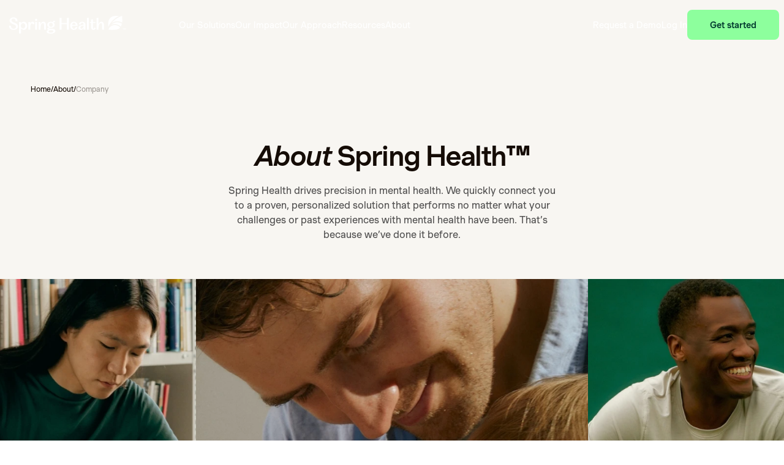

--- FILE ---
content_type: text/html
request_url: https://www.springhealth.com/about-us
body_size: 30984
content:
<!DOCTYPE html><!-- This site was created in Webflow. https://webflow.com --><!-- Last Published: Thu Jan 15 2026 19:05:21 GMT+0000 (Coordinated Universal Time) --><html data-wf-domain="www.springhealth.com" data-wf-page="65e0905b4bf17e04c135cbd4" data-wf-site="64270b7f9c4339239e8735f4" data-wf-intellimize-customer-id="117517166" lang="en-US"><head><meta charset="utf-8"/><title>About Us | Spring Health</title><meta content="Spring Health’s mission is to eliminate barriers to mental health. Our vision has always been to eliminate guessing from mental healthcare and to ensure recovery." name="description"/><meta content="About Us | Spring Health" property="og:title"/><meta content="Spring Health’s mission is to eliminate barriers to mental health. Our vision has always been to eliminate guessing from mental healthcare and to ensure recovery." property="og:description"/><meta content="About Us | Spring Health" property="twitter:title"/><meta content="Spring Health’s mission is to eliminate barriers to mental health. Our vision has always been to eliminate guessing from mental healthcare and to ensure recovery." property="twitter:description"/><meta property="og:type" content="website"/><meta content="summary_large_image" name="twitter:card"/><meta content="width=device-width, initial-scale=1" name="viewport"/><meta content="google-site-verification=yybzZxz5imqvFMTrSKLxYcB08vbP1FmWOctjJNH8o-E" name="google-site-verification"/><meta content="Webflow" name="generator"/><link href="https://cdn.prod.website-files.com/64270b7f9c4339239e8735f4/css/spring-health-test.webflow.shared.d6772ceb8.min.css" rel="stylesheet" type="text/css" integrity="sha384-1ncs64x/AIAThuf1DEVxA9lSCl+TxZU3coTcXRAyWORWUD8C4cbSkucn97oki3j5" crossorigin="anonymous"/><style>html.w-mod-js:not(.w-mod-ix3) :is(.section-hero-connect-image) {visibility: hidden !important;}</style><script type="text/javascript">!function(o,c){var n=c.documentElement,t=" w-mod-";n.className+=t+"js",("ontouchstart"in o||o.DocumentTouch&&c instanceof DocumentTouch)&&(n.className+=t+"touch")}(window,document);</script><link href="https://cdn.prod.website-files.com/64270b7f9c4339239e8735f4/645d1b2c6e7a14ed4e34bd04_spring_health_favicon_32x32.png" rel="shortcut icon" type="image/x-icon"/><link href="https://cdn.prod.website-files.com/64270b7f9c4339239e8735f4/645d1b3102f5180daf36010f_spring_health_favicon_256x256.png" rel="apple-touch-icon"/><link href="https://www.springhealth.com/about-us" rel="canonical"/><style>.anti-flicker, .anti-flicker * {visibility: hidden !important; opacity: 0 !important;}</style><style>[data-wf-hidden-variation], [data-wf-hidden-variation] * {
        display: none !important;
      }</style><script type="text/javascript">if (localStorage.getItem('intellimize_data_tracking_type') !== 'optOut') { localStorage.removeItem('intellimize_opt_out_117517166'); } if (localStorage.getItem('intellimize_data_tracking_type') !== 'optOut') { localStorage.setItem('intellimize_data_tracking_type', 'optOut'); }</script><script type="text/javascript">(function(e){var s={r:[]};e.wf={r:s.r,ready:t=>{s.r.push(t)}}})(window)</script><script type="text/javascript">(function(e,t,p){var n=document.documentElement,s={p:[],r:[]},u={p:s.p,r:s.r,push:function(e){s.p.push(e)},ready:function(e){s.r.push(e)}};e.intellimize=u,n.className+=" "+p,setTimeout(function(){n.className=n.className.replace(RegExp(" ?"+p),"")},t)})(window, 4000, 'anti-flicker')</script><link href="https://cdn.intellimize.co/snippet/117517166.js" rel="preload" as="script"/><script type="text/javascript">var wfClientScript=document.createElement("script");wfClientScript.src="https://cdn.intellimize.co/snippet/117517166.js",wfClientScript.async=!0,wfClientScript.onerror=function(){document.documentElement.className=document.documentElement.className.replace(RegExp(" ?anti-flicker"),"")},document.head.appendChild(wfClientScript);</script><link href="https://api.intellimize.co" rel="preconnect" crossorigin="true"/><link href="https://log.intellimize.co" rel="preconnect" crossorigin="true"/><link href="https://117517166.intellimizeio.com" rel="preconnect"/><link href="https://cdn.jsdelivr.net/npm/select2@4.1.0-rc.0/dist/css/select2.min.css" rel="stylesheet" />
<!-- Getting hostname -->
<script>const hostnamestring = window.location.hostname;</script>

<!-- Mixpanel Integration -->
<script type="text/javascript">
    (function(f,b){if(!b.__SV){var e,g,i,h;window.mixpanel=b;b._i=[];b.init=function(e,f,c){function g(a,d){var b=d.split(".");2==b.length&&(a=a[b[0]],d=b[1]);a[d]=function(){a.push([d].concat(Array.prototype.slice.call(arguments,0)))}}var a=b;"undefined"!==typeof c?a=b[c]=[]:c="mixpanel";a.people=a.people||[];a.toString=function(a){var d="mixpanel";"mixpanel"!==c&&(d+="."+c);a||(d+=" (stub)");return d};a.people.toString=function(){return a.toString(1)+".people (stub)"};i="disable time_event track track_pageview track_links track_forms track_with_groups add_group set_group remove_group register register_once alias unregister identify name_tag set_config reset opt_in_tracking opt_out_tracking has_opted_in_tracking has_opted_out_tracking clear_opt_in_out_tracking start_batch_senders people.set people.set_once people.unset people.increment people.append people.union people.track_charge people.clear_charges people.delete_user people.remove".split(" ");
        for(h=0;h<i.length;h++)g(a,i[h]);var j="set set_once union unset remove delete".split(" ");a.get_group=function(){function b(c){d[c]=function(){call2_args=arguments;call2=[c].concat(Array.prototype.slice.call(call2_args,0));a.push([e,call2])}}for(var d={},e=["get_group"].concat(Array.prototype.slice.call(arguments,0)),c=0;c<j.length;c++)b(j[c]);return d};b._i.push([e,f,c])};b.__SV=1.2;e=f.createElement("script");e.type="text/javascript";e.async=!0;e.src="undefined"!==typeof MIXPANEL_CUSTOM_LIB_URL?
        MIXPANEL_CUSTOM_LIB_URL:"file:"===f.location.protocol&&"//cdn.mxpnl.com/libs/mixpanel-2-latest.min.js".match(/^\/\//)?"https://cdn.mxpnl.com/libs/mixpanel-2-latest.min.js":"//cdn.mxpnl.com/libs/mixpanel-2-latest.min.js";g=f.getElementsByTagName("script")[0];g.parentNode.insertBefore(e,g)}})(document,window.mixpanel||[]);

    console.log(window.location.hostname);
    if(hostnamestring.includes("springhealth.com")){
        mixpanel.init('fb0779c9b9ba6215eca3a1b769d9b1e4', {cross_subdomain_cookie:true,record_sessions_percent: 100, record_heatmap_data: true});
        console.log('mixpanel connecting to prod');
    }else{
        mixpanel.init('cf312e412301d6b473459c3363f597d2', {cross_subdomain_cookie:true,});
        console.log('mixpanel connecting to staging');
    }

    const emailRegex = /email=[^&]*/;
    const phoneNumberRegex = /phone_number=[^&]*/;
    const phoneRegex = /phone=[^&]*/;
    const countryRegex = /country=[^&]*/;
    const sanitizeQuery = (url) => url.replace(new RegExp(emailRegex, 'g'), 'email=REDACTED').replace(new RegExp(phoneNumberRegex, 'g'),'phone_number=REDACTED').replace(new RegExp(phoneRegex, 'g'),'phone_number=REDACTED').replace(new RegExp(countryRegex, 'g'), 'country=REDACTED');

 
  function getPlatform() {
    return window.matchMedia("(max-width: 768px)").matches ? "Mobile web" : "Desktop web";
  }

document.addEventListener("click", function(event) {

  const buttons = document.querySelectorAll(".newmemberlogin, .sign-in");

  buttons.forEach(button => {
    button.addEventListener("click", function () {
      mixpanel.track('Button Clicked', { 
        page: window.location.pathname, 
        type: 'Member Login or Sign Up', 
        data_source: 'Spring Health Marketing Main', 
        data_source_version: 'v2', 
        '$current_url': sanitizeQuery(window.location.href), 
        '$referrer': sanitizeQuery(document.referrer),
        platform: getPlatform()
      });
    });
  });

  let linkElement = event.target.closest('a');

  if (linkElement) {
    console.log('Link Clicked');
    mixpanel.track('Link Clicked', {
      page: window.location.pathname,
      type: linkElement.textContent.trim(),
      to: linkElement.href,
      location: linkElement.className || '',
      data_source: 'Spring Health Marketing Main',
      data_source_version: 'v2',
      '$current_url': sanitizeQuery(window.location.href),
      '$referrer': sanitizeQuery(document.referrer),
      platform: getPlatform()
    });
  }
});


</script>

<style>
  * {
    scroll-margin-top: 7.5rem
  }
  
  html {
    scroll-behavior: smooth;
  }

  @media (prefers-reduced-motion: reduce) {
    html {
      scroll-behavior: auto;
    }
  }
  
  [data-component-id="disclaimer"].disclaimer {
    height: 0;
    padding-block: 0;
  }
  
  .mental-wellness-sleder__wrapper{
  	isolation: isolate;
  }
  
    .section__content_rich-text p {
		color: #ffffff!important;
  }
  .request-demo .section__content_rich-text p {
		color: var(--gray-3)!important;
  }
</style>

<!-- animations for kis-animate -->
<style>
  
  @keyframes fade-in {
  0% {
    opacity: 0;
  }
  100% {
    opacity: 1;
  }
}
@media (prefers-reduced-motion: no-preference) {
  [data-a-type="fade-in"]:not([data-a-state="running"], [data-a-state="finished"]) {
    opacity: 0;
  }
  [data-a-type="fade-in"][data-a-state="running"] {
    animation: fade-in ease;
  }
  [data-a-type="fade-in"][data-a-state="finished"] {
    opacity: 1;
  }
}
@keyframes slide-in-from-bottom {
  0% {
    opacity: 0;
    transform: translateY(80px);
  }
  100% {
    opacity: 1;
    transform: translateY(0);
  }
}
@media (prefers-reduced-motion: no-preference) {
  [data-a-type="slide-in-from-bottom"]:not([data-a-state="running"], [data-a-state="finished"]) {
    opacity: 0;
    transform: translateY(80px);
  }
  [data-a-type="slide-in-from-bottom"][data-a-state="running"] {
    animation: slide-in-from-bottom ease;
  }
  [data-a-type="slide-in-from-bottom"][data-a-state="finished"] {
    opacity: 1;
    transform: translateY(0);
  }
}
@keyframes slide-in-from-right {
    0% {
      opacity: 0;
      transform: translateX(80px);
    }
    100% {
      opacity: 1;
      transform: translateX(0);
    }
  }

@media (prefers-reduced-motion: no-preference) {
    [data-a-type="slide-in-from-right"]:not([data-a-state="running"], [data-a-state="finished"]) {
      opacity: 0;
      transform: translateX(80px);
    }
    [data-a-type="slide-in-from-right"][data-a-state="running"] {
      animation: slide-in-from-right ease;
    }
    [data-a-type="slide-in-from-right"][data-a-state="finished"] {
      opacity: 1;
      transform: translateX(0);
    }
  }
@media (prefers-reduced-motion: no-preference) {
  [data-a-text-type="slide-in-from-bottom"] [data-a-text-word] {
    display: inline-block;
    white-space: nowrap;
  }
  [data-a-text-type="slide-in-from-bottom"] [data-a-text-symbol] {
    display: inline-block;
  }
  [data-a-text-type="slide-in-from-bottom"]:not([data-a-text-state="running"], [data-a-text-state="finished"])
    [data-a-text-symbol] {
    opacity: 0;
    transform: translateY(80px);
  }
  [data-a-text-type="slide-in-from-bottom"]:is([data-a-text-state="running"], [data-a-text-state="finished"])
    [data-a-text-symbol] {
    opacity: 1;
    transform: translateY(0px);
  }
}
@media (prefers-reduced-motion: no-preference) {
  [data-a-text-type="slide-in-from-bottom-mask"] [data-a-text-word] {
    display: inline-block;
    overflow-y: clip;
    white-space: nowrap;
  }
  [data-a-text-type="slide-in-from-bottom-mask"] [data-a-text-symbol] {
    display: inline-block;
  }
  [data-a-text-type="slide-in-from-bottom-mask"]:not([data-a-text-state="running"], [data-a-text-state="finished"])
    [data-a-text-symbol] {
    transform: translateY(80px);
  }
  [data-a-text-type="slide-in-from-bottom-mask"]:is([data-a-text-state="running"], [data-a-text-state="finished"])
    [data-a-text-symbol] {
    transform: translateY(0px);
  }
}

@keyframes zoom-out {
    0% {
        transform: scale(1.4);
    }

    100% {
        transform: scale(1.1);
    }
}

@media (prefers-reduced-motion: no-preference) {
    [data-a-type="zoom-out"]:not([data-a-state="running"], [data-a-state="finished"]) {
        transform: scale(1.4);
    }

    [data-a-type="zoom-out"][data-a-state="running"] {
        animation: zoom-out ease;
    }

    [data-a-type="zoom-out"][data-a-state="finished"] {
        transform: scale(1.1);
    }
}
  
.w-editor-body [data-a-type="slide-in-from-bottom"]:not([data-a-state="running"], [data-a-state="finished"]) {
    opacity: 1;
    transform: translateY(0);
  }
  .w-editor-body [data-a-type="slide-in-from-right"]:not([data-a-state="running"], [data-a-state="finished"]) {
    opacity: 1;
    transform: translateY(0);
  }
  .w-editor-body [data-a-type="zoom-out"]:not([data-a-state="running"], [data-a-state="finished"]) {
    transform: scale(1.1);
  }
  .w-editor-body [data-a-type="fade-in"]:not([data-a-state="running"], [data-a-state="finished"]) {
    opacity: 1;
  }
  /* hide bullets for accordian*/
  [data-component-id=solution-accordion][data-accordian-bullet=hidden] [data-role=accordion]::before{
  	display: none;
  }
  [data-component-id=solution-accordion][data-accordian-bullet=hidden] [data-role=accordion-summary]{
    padding-right: 1.5rem;
    position: relative;
  }
  [data-component-id=solution-accordion][data-accordian-bullet=hidden] [data-role=accordion-summary]::after{
    content: "";
    font-family: webflow-icons !important;
    position: absolute;
    right: 0;
    top: 50%;
    transform: translateY(-50%) rotate(0deg);
    transition: transform 0.3s ease;
    font-size: 1rem;
    display: inline-block;
  }
  [data-component-id=solution-accordion][data-accordian-bullet=hidden] [data-role=accordion].js--open [data-role=accordion-summary]::after{
    transform: translateY(-50%) rotate(180deg);
  }
</style>
<!-- Google Tag Manager -->
<script>(function(w,d,s,l,i){w[l]=w[l]||[];w[l].push({'gtm.start':
new Date().getTime(),event:'gtm.js'});var f=d.getElementsByTagName(s)[0],
j=d.createElement(s),dl=l!='dataLayer'?'&l='+l:'';j.async=true;j.src=
'https://www.googletagmanager.com/gtm.js?id='+i+dl;f.parentNode.insertBefore(j,f);
})(window,document,'script','dataLayer','GTM-NXF3KZB');</script>
<!-- End Google Tag Manager -->

<!-- Hotjar Tracking Code for https://springhealth.com/ -->
<script>
if (window.location.href.indexOf("https://www.springhealth.com/first-step") === -1) {
    // Hotjar
        (function(h,o,t,j,a,r){
        h.hj=h.hj||function(){(h.hj.q=h.hj.q||[]).push(arguments)};
        h._hjSettings={hjid:2685732,hjsv:6};
        a=o.getElementsByTagName('head')[0];
        r=o.createElement('script');r.async=1;
        r.src=t+h._hjSettings.hjid+j+h._hjSettings.hjsv;
        a.appendChild(r);
    })(window,document,'https://static.hotjar.com/c/hotjar-','.js?sv=');
}
</script>

<!-- Facebook Tag -->
<meta name="facebook-domain-verification" content="i3qefj7qpmwq93upan14glic02xcmh" /> 
<!-- End Facebook Tag --> 
<style>
@media screen and (min-width: 1280px) {
    .memberlogin-dropdown {
        --color-primary-1: #01382E;
    }

    .header-dark .memberlogin-dropdown:hover,
    .header-dark .memberlogin-dropdown {
        border-color: currentColor;
    }

    .header-dark .memberlogin-dropdown:hover .memberlogin-dropdown-toggle:not(.w--open) {
        color: var(--color-primary-1);
    }

    .memberlogin-dropdown:hover .memberlogin-dropdown-toggle.w--open .member-login-text {
        text-decoration: underline;
    }

    .header-dark .memberlogin-dropdown-toggle {
        color: var(--color-primary-1);
        border-color: var(--color-primary-1);
    }

    .memberlogin-dropdown-toggle:hover, .memberlogin-dropdown-toggle.w--open {
        border-color: #068262 !important;
        background-color: #068262;
        color: #fff;
    }
  
    .memberlogin-dropdown-toggle:hover, .memberlogin-dropdown-toggle.w--open {
        border-color: #068262 !important;
        background-color: #068262;
        color: #fff !important;
    }
  
  	.memberlogin-dropdown-toggle.w--open .dropdown-icon {
  		transform: scaleY(-1);
	}

    .memberlogin-dropdown .newmemberlogin {
        border: 2px solid var(--color-primary-1);
        width: 100%;
        justify-content: center;
    }
}
</style>

<style>
    @media screen and (max-width: 992px) {
        .header__navbar .menu {
            height: auto;
            max-height: 100dvh;
            min-height: 100dvh;
            overflow: auto;
        }

        .header__navbar-button_wrapper {
            overflow-y: visible;
        }

        .navigation-container {
            height: 100dvh;
        }

        .header__navbar .navigation__dropdown {
            display: none;
        }

        .navigation__item.js--active .header__navbar .navigation__dropdown {
            display: block;
        }
    }
  
    @media screen and (max-width: 992px) {
        .header__navbar-button_wrapper {
            overflow-y: visible;
            background: #F8F6F2;
            position: fixed;
            bottom: 0;
            left: 0;
            width: 100%;
            padding: 1.25rem 1.25rem 3rem;
            margin: 0 auto;
            box-shadow: 0px -10px 20px -15px rgba(0, 0, 0, 0.1);
        }

        .navigation-container {
            max-height: calc(100vh - 400px);
            overflow-y: auto;
        }

        .navigation-container .navigation {
            width: 100%;
            padding-right: 0;
            margin-right: 0;
        }
    }

</style>
<style>
.header__navbar {
  position: absolute;
  top: 0;
  width: 100%;
  z-index: 9999;
  transition: none;
  box-shadow: 0 0 0 rgba(0, 0, 0, 0); 
  opacity: 1;
}

.header__navbar .navigation__link,
.memberlogin-dropdown-toggle,
.logo__embed svg {
  transition: all 0.3s ease;
}

.header__navbar.navbar-scrolled {
  position: fixed;
  background-color: #f8f6f2;
  box-shadow: 0 4px 12px rgba(0, 0, 0, 0.1); /* Smooth drop shadow */
  opacity: 1;
}

.header__navbar.navbar-scrolled .navigation__link {
  color: #150c06;
}
.header__navbar.navbar-scrolled .burger__line {
  background-color: #01382e;
}

.header__navbar.navbar-scrolled .memberlogin-dropdown-toggle {
  color: #01382E;
  border-color: #01382E;
}

.header__navbar.navbar-scrolled .logo__embed svg {
  color: #01382e;
  fill: #01382e;
}

</style>
<script>
document.addEventListener('DOMContentLoaded', function () {
  const navbar = document.querySelector('.header__navbar');
  if (!navbar) return; // Safety check

  function updateNavbarState() {
    if (window.scrollY > 0) {
      navbar.classList.add('navbar-scrolled');
    } else {
      navbar.classList.remove('navbar-scrolled');
    }
  }

  // Immediately check scroll position on load
  updateNavbarState();

  // Enable transitions smoothly after first frame
  requestAnimationFrame(() => {
    navbar.style.transition = 'background-color 0.3s ease, box-shadow 0.3s ease, transform 0.3s ease, opacity 0.3s ease';
  });

  // Update navbar on scroll
  window.addEventListener('scroll', updateNavbarState);
});
</script>
</head><body class="body"><div class="core header-dark"><header data-section="navigation" data-component-id="header" data-name="header" class="header"><div id="skip-link" data-component-id="skip-navigation" tabindex="0" class="skip-navigation"><div>Skip navigation</div></div><div data-name="" class="header__navbar"><div class="container container--flex-space-between container--nav-width"><a aria-label="link to home page" data-wf-native-id-path="18c75b64-4b3f-ee59-8d46-939eb7f74c56:6cb8c570-3d48-6cce-5a5b-066a2841c737" data-wf-ao-click-engagement-tracking="true" data-wf-element-id="6cb8c570-3d48-6cce-5a5b-066a2841c737" data-wf-component-context="%5B%7B%22componentId%22%3A%22a2e833c1-d08a-2c1b-1627-c037d73e0404%22%2C%22instanceId%22%3A%2218c75b64-4b3f-ee59-8d46-939eb7f74c56%22%7D%5D" href="/" class="logo padding w-inline-block"><div class="logo__embed w-embed"><svg viewBox="0 0 722.8 110.1" fill="currentcolor" height="100%" width="100%" xmlns="http://www.w3.org/2000/svg">
<path d="M27.9,86.4c-9.5,0-16.5-2.2-21-6.7-4.6-4.5-6.8-10.8-6.8-18.8h11.9c0,6,1.3,10.6,4,13.8,2.7,3.2,6.7,4.8,12,4.8s8-1.1,10.8-3.2c2.7-2.1,4.1-5.1,4.1-9s-.8-5.5-2.5-7.7c-1.7-2.2-4.5-4.1-8.4-5.6l-9.7-3.9c-6.9-2.8-11.7-5.9-14.6-9.3-2.9-3.5-4.3-7.4-4.3-11.9s.6-5.5,1.8-7.9c1.2-2.4,2.8-4.4,4.9-6.1,2.1-1.7,4.7-3,7.6-4,3-1,6.3-1.4,9.9-1.4s7,.5,10,1.4c3,.9,5.5,2.2,7.6,3.9,2.1,1.7,3.8,3.7,4.9,6.1,1.2,2.4,1.8,5.1,1.8,7.9s-.2,3-.5,4.8l-11.8-1.2c0-.5.1-1,.2-1.4,0-.5,0-.9,0-1.4,0-4.2-1.1-7.4-3.2-9.7-2.2-2.3-5.1-3.4-9-3.4s-6.6,1-8.8,2.9c-2.3,1.9-3.4,4.5-3.4,7.7s.8,4.7,2.4,6.8c1.6,2,4.6,3.9,8.8,5.6l9.9,3.9c6.6,2.6,11.4,5.7,14.3,9.4,2.9,3.6,4.3,7.9,4.3,12.7s-2.4,11.6-7.1,15.4c-4.7,3.7-11.3,5.6-19.8,5.6h0ZM61.9,109.1h11.7v-33.3c1.6,3.1,4,5.7,7.1,7.6,3.1,2,6.6,3,10.4,3s6-.6,8.6-1.9c2.6-1.3,4.9-3,6.8-5.3,1.9-2.3,3.4-4.9,4.5-8,1.1-3.1,1.6-6.4,1.6-9.9s-.6-6.8-1.6-9.9c-1.1-3-2.6-5.7-4.5-7.9-1.9-2.3-4.2-4-6.8-5.3-2.6-1.3-5.5-1.9-8.6-1.9s-7.3,1-10.4,3c-3.1,2-5.5,4.5-7.1,7.6v-9.2h-11.7v71.4h0ZM87,77.7c-2,0-3.9-.4-5.7-1.2-1.7-.8-3.2-2-4.5-3.4-1.2-1.5-2.2-3.2-2.9-5.2-.7-2-1.1-4.2-1.1-6.5s.4-4.5,1.1-6.5c.7-2,1.7-3.7,2.9-5.2,1.2-1.5,2.7-2.6,4.5-3.4,1.7-.8,3.7-1.2,5.7-1.2s3.8.4,5.5,1.2c1.7.8,3.1,2,4.3,3.4,1.2,1.5,2.1,3.2,2.8,5.2.7,2,1,4.1,1,6.5s-.3,4.5-1,6.5c-.7,2-1.6,3.8-2.8,5.2-1.2,1.5-2.6,2.6-4.3,3.4-1.7.8-3.5,1.2-5.5,1.2h0ZM144.5,50.3l11.8,1.2c.3-1.8.3-3.7,0-5.5-.2-1.8-.8-3.4-1.6-4.9-.8-1.4-2-2.6-3.4-3.5-1.5-.9-3.3-1.3-5.5-1.3-3.7,0-6.7,1.2-9,3.6-2.3,2.4-4.1,5.4-5.3,9v-11.2h-11.7v47.3h11.7v-15.7c0-4,.3-7.4,1-10.4.7-3,1.5-5.4,2.5-7.4,1-1.9,2.2-3.4,3.4-4.3,1.2-.9,2.4-1.4,3.5-1.4s1.7.4,2.2,1.1c.5.7.6,1.8.4,3.4h0ZM172.8,29.4c1.3-1.3,1.9-2.9,1.9-5s-.6-3.7-1.9-5c-1.3-1.3-3-1.9-5.1-1.9s-3.8.6-5.1,1.9c-1.3,1.3-1.9,2.9-1.9,5s.6,3.7,1.9,5c1.3,1.3,3,1.9,5.1,1.9s3.8-.6,5.1-1.9ZM161.9,85h11.7v-47.4h-11.7v47.4h0ZM194.7,85v-7c0-10.2,1.3-18.2,4-23.9,2.6-5.7,6.4-8.5,11.2-8.5s4.2.9,5.3,2.5c1.1,1.7,1.6,4.4,1.6,8.2v28.7h11.7v-28.7c0-6.4-1.3-11.4-4-14.8-2.7-3.5-6.5-5.2-11.6-5.2-8.6,0-14.7,5.3-18.2,15.8v-14.4h-11.7v47.4h11.7ZM259.6,73.7c3.4,0,6.5-.5,9.3-1.4,2.8-1,5.3-2.3,7.3-3.9,2-1.7,3.6-3.6,4.8-5.9,1.1-2.3,1.7-4.8,1.7-7.5s-.7-5.7-2.2-8.2c-1.4-2.5-3.6-4.6-6.4-6.3,1.7-.1,3.3-.5,4.8-1,1.5-.5,2.8-1.2,3.9-2,1.1-.8,2-1.7,2.6-2.7.6-1,1-2.1,1-3.2l-11.9-1.6c0,4.9-2,7.4-6,7.4s-4.9-1.1-8.8-1.1-6.4.5-9.2,1.4c-2.8.9-5.3,2.2-7.3,3.9-2,1.7-3.6,3.6-4.8,5.9-1.1,2.3-1.7,4.8-1.7,7.5s1,6.8,2.9,9.6c1.9,2.8,4.6,5,8,6.6-3.7.9-6.4,2.1-8.1,3.7-1.7,1.5-2.6,3.3-2.6,5.2s.8,2.9,2.3,4c1.5,1.1,4,1.9,7.2,2.3-4.2,1-7.4,2.5-9.8,4.7-2.4,2.1-3.5,4.6-3.5,7.4s2.2,6.4,6.5,8.5c4.3,2.1,10.2,3.1,17.6,3.1s16.5-1.5,21.6-4.6c5.1-3.1,7.6-7.2,7.6-12.4s-2.1-7.5-6.3-9.9c-4.2-2.3-10.3-3.5-18.3-3.5h-4.2c-3.7,0-6.3-.2-7.7-.7-1.4-.5-2.1-1.2-2.1-2.1s.1-.7.3-1.1c.2-.4.7-.7,1.5-1.1.8-.3,2-.6,3.5-.8,1.5-.2,3.7-.3,6.4-.3h0ZM258.4,103.7c-4.5,0-7.8-.6-10.1-1.9-2.3-1.2-3.4-3.1-3.4-5.2s1.1-4,3.4-5.3c2.3-1.3,5.5-2,9.6-2h4.1c4,0,7.1.5,9.3,1.4,2.1.9,3.2,2.5,3.2,4.6s-1.4,4.5-4.2,6c-2.8,1.6-6.8,2.3-11.9,2.3h0ZM259.7,67.4c-3.8,0-6.7-1.2-8.7-3.6-2-2.4-3-5.4-3-8.9s1-6.5,3-8.8c2-2.4,4.9-3.5,8.7-3.5s6.7,1.2,8.6,3.5c1.9,2.4,2.9,5.3,2.9,8.8s-1,6.5-2.9,8.9c-1.9,2.4-4.8,3.6-8.6,3.6h0ZM325.2,85v-33.9h33.4v33.9h11.9V11.9h-11.9v32.4h-33.4V11.9h-11.9v73.1h11.9ZM390.5,61.8h34.1c.2-3.3,0-6.5-.9-9.5-.8-3-2.1-5.8-4-8.2-1.9-2.4-4.3-4.3-7.2-5.7-2.9-1.4-6.4-2.1-10.4-2.1s-6.6.6-9.5,1.6c-2.9,1.1-5.3,2.7-7.4,4.8-2,2.1-3.6,4.8-4.8,7.9-1.1,3.1-1.7,6.7-1.7,10.8s.5,7.2,1.6,10.2c1.1,3.1,2.7,5.7,4.7,7.9,2,2.2,4.5,3.9,7.4,5.1,2.9,1.2,6,1.8,9.5,1.8,5.5,0,10.2-1.5,14.1-4.6,3.9-3,6.5-7.2,7.8-12.4l-11.1-1.2c-.8,4-2,7-3.8,8.8-1.7,1.9-4.1,2.8-7,2.8s-2.7-.3-4.1-.8c-1.4-.6-2.6-1.5-3.7-3-1.1-1.4-2-3.3-2.6-5.6-.7-2.3-1-5.2-1.1-8.7h0ZM402.2,42.8c3.4,0,5.9,1.1,7.5,3.3,1.6,2.2,2.6,5.5,3,9.8h-21.9c.6-4.7,1.8-8,3.8-10.1,1.9-2,4.5-3.1,7.7-3.1h0ZM473.6,85v-29.1c0-3.3-.5-6.2-1.5-8.6-1-2.4-2.4-4.5-4.2-6.1-1.8-1.6-4-2.8-6.5-3.7-2.5-.8-5.2-1.2-8.2-1.2-6,0-10.8,1.4-14.4,4.3-3.6,2.9-5.6,6.6-6.1,11.3l11.2,1.2c.3-3.1,1.1-5.6,2.5-7.5,1.4-1.9,3.8-2.8,6.7-2.8s5.2,1,6.6,3c1.4,2,2.2,4.9,2.4,8.9-10.2.9-18.1,2.9-23.6,6-5.5,3.1-8.3,7.5-8.3,13.2s1.3,7,3.9,9.2c2.6,2.2,6.1,3.3,10.4,3.3s7.5-1,10.4-2.9c2.9-1.9,5.3-4.8,7.2-8.5v10.1h11.5ZM462,60.2c-.1,2.6-.6,5.1-1.3,7.4-.7,2.3-1.7,4.4-2.9,6.1-1.2,1.8-2.6,3.2-4.2,4.2-1.6,1.1-3.3,1.6-5.2,1.6s-3.6-.6-4.7-1.9c-1.2-1.2-1.8-3-1.8-5.2,0-3.6,1.7-6.5,5.1-8.6,3.4-2.1,8.4-3.4,15-3.7h0ZM494.4,11.9h-11.7v73.1h11.7V11.9ZM522.7,86.4c4.2,0,7.6-1,10.2-3.1,2.5-2.1,4.1-5.1,4.6-9.2l-10.6-1.2c-.1,2.5-.5,4.3-1,5.3-.5,1.1-1.3,1.6-2.5,1.6s-2-.5-2.5-1.6c-.5-1.1-.7-2.9-.7-5.3v-29.1h14.9v-6.1h-14.9v-15.9h-11.7v15.9h-7.7v6.1h7.7v27c0,10.4,4.7,15.6,14.2,15.6h0ZM554.3,85v-7c0-10.2,1.3-18.2,4-23.9,2.6-5.7,6.4-8.5,11.2-8.5s4.2.9,5.3,2.5c1.1,1.7,1.6,4.4,1.6,8.2v28.7h11.7v-28.7c0-6.4-1.3-11.4-4-14.8-2.7-3.5-6.5-5.2-11.6-5.2-8.6,0-14.7,5.3-18.2,15.8V11.9h-11.7v73.1h11.7ZM654.7,25.1c-7.1,6-13.1,12.5-18.1,19,11.3-7.8,24.6-11.9,37.9-11,10.1.7,19.3,4.4,25.9,8.3,0,0,2.5-4.3,1.1-23.9-.8-10.5,0-17.5,0-17.5-9.7.6-33.8,14.1-46.7,25.1h0ZM674.1,39.8c-15.2-1.1-30.5,5.3-42.1,16.8,7.1-4,16.5-7.1,27.9-6.2,15.4,1.2,26.1,9.3,32.4,15.9,3.5-5.2,5.9-11.2,6.9-17.6-6.2-4.2-14.7-8.2-25.1-8.9h0ZM659.4,57.1c-20.7-1.6-33.6,11.8-37.1,16-2.5,3-4.6,6.5-6.2,10.2-.2.6-.4,1.2-.6,1.8,0,0,16.5,3.6,41.8.8,25.4-2.8,30.7-14.3,30.7-14.3-5.3-5.7-14.8-13.3-28.7-14.4h0ZM650.4,19.9c9.6-8.1,20.4-14.8,31.9-19.9l-25.1.2c-23.4.1-42.2,19.2-42.1,42.6l.2,24.1c6.5-14.4,17.3-31.9,35.1-47h0ZM705.5,77.5h2.9v7.6h1.2v-7.6h2.9v-1.1h-7v1.1ZM720.8,76.4l-2.4,7.3h-.1l-2.4-7.3h-2v8.7h1.1v-7.3h.1l2.5,7.3h1.5l2.5-7.3h.1v7.3h1.2v-8.7h-2Z"/>
</svg></div></a><nav data-name="side-navigation" class="menu menu-wide"><div class="navigation-container navigation-container-wide"><ul data-nav="parent" role="list" class="navigation additional-padding w-list-unstyled"><li data-nav="item" class="navigation__item"><div class="navigation__link-wrapper"><img src="https://cdn.prod.website-files.com/64270b7f9c4339239e8735f4/64270b7f9c4339244e87366e_aroww-right-drop-img.svg" loading="lazy" alt="Icon arrow right" class="navigation__arrow-right"/><a href="#" data-nav="trigger" data-wf-native-id-path="18c75b64-4b3f-ee59-8d46-939eb7f74c56:6cb8c570-3d48-6cce-5a5b-066a2841c73f" data-wf-ao-click-engagement-tracking="true" data-wf-element-id="6cb8c570-3d48-6cce-5a5b-066a2841c73f" data-wf-component-context="%5B%7B%22componentId%22%3A%22a2e833c1-d08a-2c1b-1627-c037d73e0404%22%2C%22instanceId%22%3A%2218c75b64-4b3f-ee59-8d46-939eb7f74c56%22%7D%5D" class="navigation__link">Our Solutions</a></div><div data-nav="content" class="navigation__dropdown hide"><div tabindex="0" class="navigation__dropdown_icon-arrow"><img src="https://cdn.prod.website-files.com/64270b7f9c4339239e8735f4/64270b7f9c433900e9873671_aroww-left-img.svg" loading="lazy" alt="Arrow pointing left" class="image"/></div><div class="navigation__dropdown_heading-mobile">Our Solution</div><div class="navigation__dropdown-inner"><div class="navigation__dropdown-column navigation__dropdown-column--35 navigation__dropdown-column__darck"><div class="navigation__dropdown-card_wrapper"><div class="navigation__dropdown-card"><div class="navigation__dropdown_heading-primary">Our Solutions</div><div class="navigation__dropdown-card_paragraph-wrapper"><p class="navigation__dropdown-paragraph">Proven to make a real difference in people’s lives all while delivering net positive ROI</p></div><div class="navigation__dropdown-card_button-wrapper"><a data-wf-native-id-path="18c75b64-4b3f-ee59-8d46-939eb7f74c56:6cb8c570-3d48-6cce-5a5b-066a2841c750" data-wf-ao-click-engagement-tracking="true" data-wf-element-id="6cb8c570-3d48-6cce-5a5b-066a2841c750" data-wf-component-context="%5B%7B%22componentId%22%3A%22a2e833c1-d08a-2c1b-1627-c037d73e0404%22%2C%22instanceId%22%3A%2218c75b64-4b3f-ee59-8d46-939eb7f74c56%22%7D%5D" href="/eap" class="button button--secondary button--small w-inline-block"><div class="button__text">Learn more</div></a></div><div class="card-photo__line-wrapper card-photo__line-wrappe--navigation__dropdown"><div class="card-photo__line card__line--accent3-color"></div><div class="card-photo__line card__line--accent2-color"></div></div></div></div></div><div class="navigation__dropdown-column navigation__dropdown-column__light navigation__dropdown-column--padding-x-large"><div class="navigation__dropdown-link-wrapper"><div class="navigation__dropdown-box"><div class="navigation__dropdown-heading_italic navigation__dropdown-heading_italic--margin-bot-om-mobile-small">Who we serve</div><div class="navigation__dropdown-list"><div class="navigation__dropdown-list_item"><a data-wf-native-id-path="18c75b64-4b3f-ee59-8d46-939eb7f74c56:6cb8c570-3d48-6cce-5a5b-066a2841c75d" data-wf-ao-click-engagement-tracking="true" data-wf-element-id="6cb8c570-3d48-6cce-5a5b-066a2841c75d" data-wf-component-context="%5B%7B%22componentId%22%3A%22a2e833c1-d08a-2c1b-1627-c037d73e0404%22%2C%22instanceId%22%3A%2218c75b64-4b3f-ee59-8d46-939eb7f74c56%22%7D%5D" href="/solutions/for-employers" class="navigation__dropdown-list_link">For Employers</a></div><div class="navigation__dropdown-list_item"><a data-wf-native-id-path="18c75b64-4b3f-ee59-8d46-939eb7f74c56:6cb8c570-3d48-6cce-5a5b-066a2841c760" data-wf-ao-click-engagement-tracking="true" data-wf-element-id="6cb8c570-3d48-6cce-5a5b-066a2841c760" data-wf-component-context="%5B%7B%22componentId%22%3A%22a2e833c1-d08a-2c1b-1627-c037d73e0404%22%2C%22instanceId%22%3A%2218c75b64-4b3f-ee59-8d46-939eb7f74c56%22%7D%5D" href="/solutions/for-health-plans" class="navigation__dropdown-list_link">For Health Plans</a></div><div class="navigation__dropdown-list_item"><a data-wf-native-id-path="18c75b64-4b3f-ee59-8d46-939eb7f74c56:6cb8c570-3d48-6cce-5a5b-066a2841c763" data-wf-ao-click-engagement-tracking="true" data-wf-element-id="6cb8c570-3d48-6cce-5a5b-066a2841c763" data-wf-component-context="%5B%7B%22componentId%22%3A%22a2e833c1-d08a-2c1b-1627-c037d73e0404%22%2C%22instanceId%22%3A%2218c75b64-4b3f-ee59-8d46-939eb7f74c56%22%7D%5D" href="/solutions/for-channel-partners" class="navigation__dropdown-list_link">For Channel Partners</a></div><div class="navigation__dropdown-list_item"><a data-wf-native-id-path="18c75b64-4b3f-ee59-8d46-939eb7f74c56:6cb8c570-3d48-6cce-5a5b-066a2841c766" data-wf-ao-click-engagement-tracking="true" data-wf-element-id="6cb8c570-3d48-6cce-5a5b-066a2841c766" data-wf-component-context="%5B%7B%22componentId%22%3A%22a2e833c1-d08a-2c1b-1627-c037d73e0404%22%2C%22instanceId%22%3A%2218c75b64-4b3f-ee59-8d46-939eb7f74c56%22%7D%5D" href="/solutions/for-brokers-consultants" class="navigation__dropdown-list_link">For Consultants</a></div><div class="navigation__dropdown-list_item"><a data-wf-native-id-path="18c75b64-4b3f-ee59-8d46-939eb7f74c56:6cb8c570-3d48-6cce-5a5b-066a2841c769" data-wf-ao-click-engagement-tracking="true" data-wf-element-id="6cb8c570-3d48-6cce-5a5b-066a2841c769" data-wf-component-context="%5B%7B%22componentId%22%3A%22a2e833c1-d08a-2c1b-1627-c037d73e0404%22%2C%22instanceId%22%3A%2218c75b64-4b3f-ee59-8d46-939eb7f74c56%22%7D%5D" href="/solutions/for-providers" class="navigation__dropdown-list_link">For Providers</a></div></div></div><div class="navigation__dropdown-box navigation__dropdown-box--size-small hidden"><div class="navigation__dropdown-heading_italic navigation__dropdown-heading_italic--margin-bot-om-mobile-small">Solutions</div><ul role="list" class="navigation__dropdown-list navigation__dropdown-list--less-gap-mobile w-list-unstyled"><li class="navigation__dropdown-list_item"><a data-wf-native-id-path="18c75b64-4b3f-ee59-8d46-939eb7f74c56:6cb8c570-3d48-6cce-5a5b-066a2841c777" data-wf-ao-click-engagement-tracking="true" data-wf-element-id="6cb8c570-3d48-6cce-5a5b-066a2841c777" data-wf-component-context="%5B%7B%22componentId%22%3A%22a2e833c1-d08a-2c1b-1627-c037d73e0404%22%2C%22instanceId%22%3A%2218c75b64-4b3f-ee59-8d46-939eb7f74c56%22%7D%5D" href="#" class="navigation__dropdown-list_link">EAP</a></li><li class="navigation__dropdown-list_item"><a data-wf-native-id-path="18c75b64-4b3f-ee59-8d46-939eb7f74c56:6cb8c570-3d48-6cce-5a5b-066a2841c77a" data-wf-ao-click-engagement-tracking="true" data-wf-element-id="6cb8c570-3d48-6cce-5a5b-066a2841c77a" data-wf-component-context="%5B%7B%22componentId%22%3A%22a2e833c1-d08a-2c1b-1627-c037d73e0404%22%2C%22instanceId%22%3A%2218c75b64-4b3f-ee59-8d46-939eb7f74c56%22%7D%5D" href="#" class="navigation__dropdown-list_link">Application</a></li><li class="navigation__dropdown-list_item"><a data-wf-native-id-path="18c75b64-4b3f-ee59-8d46-939eb7f74c56:6cb8c570-3d48-6cce-5a5b-066a2841c77d" data-wf-ao-click-engagement-tracking="true" data-wf-element-id="6cb8c570-3d48-6cce-5a5b-066a2841c77d" data-wf-component-context="%5B%7B%22componentId%22%3A%22a2e833c1-d08a-2c1b-1627-c037d73e0404%22%2C%22instanceId%22%3A%2218c75b64-4b3f-ee59-8d46-939eb7f74c56%22%7D%5D" href="#" class="navigation__dropdown-list_link">Integrated Consultants</a></li></ul></div></div></div><div class="navigation__dropdown-column navigation__dropdown-column--padding-x-small navigation__dropdown-column--ight-light navigation__dropdown-column--24"><div class="navigation__dropdown-box"><div class="navigation__dropdown-heading_italic navigation__dropdown-heading_italic--margin-bot-om-mobile-small">What we do</div><div class="navigation__dropdown-list"><div class="navigation__dropdown-list_item"><a data-wf-native-id-path="18c75b64-4b3f-ee59-8d46-939eb7f74c56:6cb8c570-3d48-6cce-5a5b-066a2841c785" data-wf-ao-click-engagement-tracking="true" data-wf-element-id="6cb8c570-3d48-6cce-5a5b-066a2841c785" data-wf-component-context="%5B%7B%22componentId%22%3A%22a2e833c1-d08a-2c1b-1627-c037d73e0404%22%2C%22instanceId%22%3A%2218c75b64-4b3f-ee59-8d46-939eb7f74c56%22%7D%5D" href="/what-we-do/springlife" class="navigation__dropdown-list_link">SpringLife™</a></div><div class="navigation__dropdown-list_item"><a data-wf-native-id-path="18c75b64-4b3f-ee59-8d46-939eb7f74c56:6cb8c570-3d48-6cce-5a5b-066a2841c788" data-wf-ao-click-engagement-tracking="true" data-wf-element-id="6cb8c570-3d48-6cce-5a5b-066a2841c788" data-wf-component-context="%5B%7B%22componentId%22%3A%22a2e833c1-d08a-2c1b-1627-c037d73e0404%22%2C%22instanceId%22%3A%2218c75b64-4b3f-ee59-8d46-939eb7f74c56%22%7D%5D" href="/what-we-do/springworks-for-employers" class="navigation__dropdown-list_link">SpringWorks™ for Employers</a></div><div class="navigation__dropdown-list_item"><a data-wf-native-id-path="18c75b64-4b3f-ee59-8d46-939eb7f74c56:6cb8c570-3d48-6cce-5a5b-066a2841c78b" data-wf-ao-click-engagement-tracking="true" data-wf-element-id="6cb8c570-3d48-6cce-5a5b-066a2841c78b" data-wf-component-context="%5B%7B%22componentId%22%3A%22a2e833c1-d08a-2c1b-1627-c037d73e0404%22%2C%22instanceId%22%3A%2218c75b64-4b3f-ee59-8d46-939eb7f74c56%22%7D%5D" href="/what-we-do/springworks-for-health-plans" class="navigation__dropdown-list_link">SpringWorks™ For Health Plans</a></div></div></div></div></div></div></li><li data-nav="item" class="navigation__item"><div class="navigation__link-wrapper"><img src="https://cdn.prod.website-files.com/64270b7f9c4339239e8735f4/64270b7f9c4339244e87366e_aroww-right-drop-img.svg" loading="lazy" alt="Icon arrow right" class="navigation__arrow-right"/><a data-nav="trigger" data-wf-native-id-path="18c75b64-4b3f-ee59-8d46-939eb7f74c56:6cb8c570-3d48-6cce-5a5b-066a2841c797" data-wf-ao-click-engagement-tracking="true" data-wf-element-id="6cb8c570-3d48-6cce-5a5b-066a2841c797" data-wf-component-context="%5B%7B%22componentId%22%3A%22a2e833c1-d08a-2c1b-1627-c037d73e0404%22%2C%22instanceId%22%3A%2218c75b64-4b3f-ee59-8d46-939eb7f74c56%22%7D%5D" href="#" class="navigation__link">Our Impact</a></div><div data-nav="content" class="navigation__dropdown hide"><div tabindex="0" class="navigation__dropdown_icon-arrow"><img src="https://cdn.prod.website-files.com/64270b7f9c4339239e8735f4/64270b7f9c433900e9873671_aroww-left-img.svg" loading="lazy" alt="Arrow pointing left" class="image"/></div><div class="navigation__dropdown_heading-mobile-wrapper"><div class="navigation__dropdown_heading-mobile">Our Impact</div></div><div class="navigation__dropdown-inner"><div class="navigation__dropdown-column navigation__dropdown-column__light navigation__dropdown-column--padding-x-large navigation__dropdown-column--35"><div class="navigation__dropdown-box navigation__dropdown-box--size-large"><div class="navigation__dropdown-heading_italic navigation__dropdown-heading_italic--margin-bot-om-mobile-large">Discover potential ROI</div><ul role="list" class="navigation__dropdown-list w-list-unstyled"><li class="navigation__dropdown-list_item"><a data-wf-native-id-path="18c75b64-4b3f-ee59-8d46-939eb7f74c56:6cb8c570-3d48-6cce-5a5b-066a2841c7a6" data-wf-ao-click-engagement-tracking="true" data-wf-element-id="6cb8c570-3d48-6cce-5a5b-066a2841c7a6" data-wf-component-context="%5B%7B%22componentId%22%3A%22a2e833c1-d08a-2c1b-1627-c037d73e0404%22%2C%22instanceId%22%3A%2218c75b64-4b3f-ee59-8d46-939eb7f74c56%22%7D%5D" href="/our-impact" class="navigation__dropdown-list_link">Our Impact</a><p class="navigation__dropdown-paragraph">Discover validated clinical outcomes and financial ROI</p></li><li class="navigation__dropdown-list_item"><a data-wf-native-id-path="18c75b64-4b3f-ee59-8d46-939eb7f74c56:6cb8c570-3d48-6cce-5a5b-066a2841c7ab" data-wf-ao-click-engagement-tracking="true" data-wf-element-id="6cb8c570-3d48-6cce-5a5b-066a2841c7ab" data-wf-component-context="%5B%7B%22componentId%22%3A%22a2e833c1-d08a-2c1b-1627-c037d73e0404%22%2C%22instanceId%22%3A%2218c75b64-4b3f-ee59-8d46-939eb7f74c56%22%7D%5D" href="/customers" class="navigation__dropdown-list_link">Our Customers</a><p class="navigation__dropdown-paragraph">Find out how global forward-thinking companies are using Spring Health™.</p></li></ul></div></div><div class="navigation__dropdown-column navigation__dropdown-column--padding-x-small navigation__dropdown-column--ight-light hidden-block-mobile"><div class="w-dyn-list"><div role="list" class="navigation__dropdown-post_wrapper w-dyn-items"><div role="listitem" class="w-dyn-item"><a data-wf-native-id-path="18c75b64-4b3f-ee59-8d46-939eb7f74c56:6cb8c570-3d48-6cce-5a5b-066a2841c7b3_instance-0" data-wf-ao-click-engagement-tracking="true" data-wf-element-id="6cb8c570-3d48-6cce-5a5b-066a2841c7b3" data-wf-cms-context="%5B%7B%22collectionId%22%3A%2265e0905b4bf17e04c135cc7e%22%2C%22itemId%22%3A%2265e0905b4bf17e04c135d112%22%7D%5D" data-wf-component-context="%5B%7B%22componentId%22%3A%22a2e833c1-d08a-2c1b-1627-c037d73e0404%22%2C%22instanceId%22%3A%2218c75b64-4b3f-ee59-8d46-939eb7f74c56%22%7D%5D" href="/customers/moda-health" class="card-post w-inline-block"><img loading="lazy" src="https://cdn.prod.website-files.com/64270b7f9c43395c1287361d/64a5c77dc4a64d6f452ee4a4_iStock-1368104324.jpg" alt="A Therapist’s Guide for Surviving Holiday Stress" sizes="100vw" srcset="https://cdn.prod.website-files.com/64270b7f9c43395c1287361d/64a5c77dc4a64d6f452ee4a4_iStock-1368104324-p-500.jpg 500w, https://cdn.prod.website-files.com/64270b7f9c43395c1287361d/64a5c77dc4a64d6f452ee4a4_iStock-1368104324.jpg 800w" class="card-post__image-navigation-dropdown"/><h3 class="heading-small heading-small-light-weight">From Vision to Impact: How Moda Health Transformed Behavioral Health Access</h3></a></div><div role="listitem" class="w-dyn-item"><a data-wf-native-id-path="18c75b64-4b3f-ee59-8d46-939eb7f74c56:6cb8c570-3d48-6cce-5a5b-066a2841c7b3_instance-1" data-wf-ao-click-engagement-tracking="true" data-wf-element-id="6cb8c570-3d48-6cce-5a5b-066a2841c7b3" data-wf-cms-context="%5B%7B%22collectionId%22%3A%2265e0905b4bf17e04c135cc7e%22%2C%22itemId%22%3A%2265e0905b4bf17e04c135ceed%22%7D%5D" data-wf-component-context="%5B%7B%22componentId%22%3A%22a2e833c1-d08a-2c1b-1627-c037d73e0404%22%2C%22instanceId%22%3A%2218c75b64-4b3f-ee59-8d46-939eb7f74c56%22%7D%5D" href="/customers/general-mills" class="card-post w-inline-block"><img loading="lazy" src="https://cdn.prod.website-files.com/64270b7f9c43395c1287361d/64270b7f9c43395c08873bb1_Screenshot%202023-03-28%20at%201.04.31%20PM.png" alt="A Therapist’s Guide for Surviving Holiday Stress" class="card-post__image-navigation-dropdown"/><h3 class="heading-small heading-small-light-weight">How General Mills is Embracing Mental Health</h3></a></div></div></div><div class="navigation__dropdown-post_button-wrapper"><a data-wf-native-id-path="18c75b64-4b3f-ee59-8d46-939eb7f74c56:6cb8c570-3d48-6cce-5a5b-066a2841c7ba" data-wf-ao-click-engagement-tracking="true" data-wf-element-id="6cb8c570-3d48-6cce-5a5b-066a2841c7ba" data-wf-component-context="%5B%7B%22componentId%22%3A%22a2e833c1-d08a-2c1b-1627-c037d73e0404%22%2C%22instanceId%22%3A%2218c75b64-4b3f-ee59-8d46-939eb7f74c56%22%7D%5D" href="/customers" class="button button--secondary w-inline-block"><div class="button__text">View all client stories</div></a></div></div></div></div></li><li data-nav="item" class="navigation__item"><div class="navigation__link-wrapper"><img src="https://cdn.prod.website-files.com/64270b7f9c4339239e8735f4/64270b7f9c4339244e87366e_aroww-right-drop-img.svg" loading="lazy" alt="Icon arrow right" class="navigation__arrow-right"/><a data-nav="trigger" data-wf-native-id-path="18c75b64-4b3f-ee59-8d46-939eb7f74c56:6cb8c570-3d48-6cce-5a5b-066a2841c7c0" data-wf-ao-click-engagement-tracking="true" data-wf-element-id="6cb8c570-3d48-6cce-5a5b-066a2841c7c0" data-wf-component-context="%5B%7B%22componentId%22%3A%22a2e833c1-d08a-2c1b-1627-c037d73e0404%22%2C%22instanceId%22%3A%2218c75b64-4b3f-ee59-8d46-939eb7f74c56%22%7D%5D" href="#" class="navigation__link">Our Approach</a></div><div data-nav="content" class="navigation__dropdown hide"><div tabindex="0" class="navigation__dropdown_icon-arrow"><img src="https://cdn.prod.website-files.com/64270b7f9c4339239e8735f4/64270b7f9c433900e9873671_aroww-left-img.svg" loading="lazy" alt="Arrow pointing left" class="image"/></div><div class="navigation__dropdown_heading-mobile-wrapper"><div class="navigation__dropdown_heading-mobile">Our Approach</div></div><div class="navigation__dropdown-inner"><div class="navigation__dropdown-column navigation__dropdown-column__light navigation__dropdown-column--padding-x-large navigation__dropdown-column--35"><div class="navigation__dropdown-box navigation__dropdown-box--size-large"><div class="navigation__dropdown-heading_italic navigation__dropdown-heading_italic--margin-bot-om-mobile-large">Our member-first approach</div><ul role="list" class="navigation__dropdown-list w-list-unstyled"><li class="navigation__dropdown-list_item"><a data-wf-native-id-path="18c75b64-4b3f-ee59-8d46-939eb7f74c56:6cb8c570-3d48-6cce-5a5b-066a2841c7cf" data-wf-ao-click-engagement-tracking="true" data-wf-element-id="6cb8c570-3d48-6cce-5a5b-066a2841c7cf" data-wf-component-context="%5B%7B%22componentId%22%3A%22a2e833c1-d08a-2c1b-1627-c037d73e0404%22%2C%22instanceId%22%3A%2218c75b64-4b3f-ee59-8d46-939eb7f74c56%22%7D%5D" href="/our-network" class="navigation__dropdown-list_link">Our Care Network</a><p class="navigation__dropdown-paragraph">Meet our community of mental healthcare professionals.</p></li><li class="navigation__dropdown-list_item"><a data-wf-native-id-path="18c75b64-4b3f-ee59-8d46-939eb7f74c56:6cb8c570-3d48-6cce-5a5b-066a2841c7d4" data-wf-ao-click-engagement-tracking="true" data-wf-element-id="6cb8c570-3d48-6cce-5a5b-066a2841c7d4" data-wf-component-context="%5B%7B%22componentId%22%3A%22a2e833c1-d08a-2c1b-1627-c037d73e0404%22%2C%22instanceId%22%3A%2218c75b64-4b3f-ee59-8d46-939eb7f74c56%22%7D%5D" href="/our-approach" class="navigation__dropdown-list_link">Our Methodology</a><p class="navigation__dropdown-paragraph">Learn more about Precision Mental Healthcare.</p></li><li class="navigation__dropdown-list_item"><a data-wf-native-id-path="18c75b64-4b3f-ee59-8d46-939eb7f74c56:6cb8c570-3d48-6cce-5a5b-066a2841c7d9" data-wf-ao-click-engagement-tracking="true" data-wf-element-id="6cb8c570-3d48-6cce-5a5b-066a2841c7d9" data-wf-component-context="%5B%7B%22componentId%22%3A%22a2e833c1-d08a-2c1b-1627-c037d73e0404%22%2C%22instanceId%22%3A%2218c75b64-4b3f-ee59-8d46-939eb7f74c56%22%7D%5D" href="/what-we-do/ai" class="navigation__dropdown-list_link">Our Technology</a><p class="navigation__dropdown-paragraph">Explore our safe, ethical use of AI</p></li></ul></div></div><div class="navigation__dropdown-column navigation__dropdown-column--padding-x-small navigation__dropdown-column--ight-light hidden-block-mobile"><div class="w-dyn-list"><div role="list" class="navigation__dropdown-post_wrapper w-dyn-items"><div role="listitem" class="w-dyn-item"><a data-wf-native-id-path="18c75b64-4b3f-ee59-8d46-939eb7f74c56:6cb8c570-3d48-6cce-5a5b-066a2841c7e1_instance-0" data-wf-ao-click-engagement-tracking="true" data-wf-element-id="6cb8c570-3d48-6cce-5a5b-066a2841c7e1" data-wf-cms-context="%5B%7B%22collectionId%22%3A%2265e0905b4bf17e04c135ccd2%22%2C%22itemId%22%3A%2268250b352139dfff4e46babb%22%7D%5D" data-wf-component-context="%5B%7B%22componentId%22%3A%22a2e833c1-d08a-2c1b-1627-c037d73e0404%22%2C%22instanceId%22%3A%2218c75b64-4b3f-ee59-8d46-939eb7f74c56%22%7D%5D" href="/blog/continuous-care-model-mental-healthcare" class="card-post w-inline-block"><img loading="lazy" src="https://cdn.prod.website-files.com/64270b7f9c43395c1287361d/68377033a81c8a527cc62c4a_SH25_Blog_Images_AI-MX-405x405.png" alt="A Therapist’s Guide for Surviving Holiday Stress" sizes="100vw" srcset="https://cdn.prod.website-files.com/64270b7f9c43395c1287361d/68377033a81c8a527cc62c4a_SH25_Blog_Images_AI-MX-405x405-p-500.png 500w, https://cdn.prod.website-files.com/64270b7f9c43395c1287361d/68377033a81c8a527cc62c4a_SH25_Blog_Images_AI-MX-405x405.png 810w" class="card-post__image-navigation-dropdown"/><h3 class="heading-small heading-small-light-weight">Introducing Continuous Care: A New Model of Mental Healthcare</h3><div class="min-read"><p class="card-post__date">4</p><p class="card-post__date">min read</p></div></a></div><div role="listitem" class="w-dyn-item"><a data-wf-native-id-path="18c75b64-4b3f-ee59-8d46-939eb7f74c56:6cb8c570-3d48-6cce-5a5b-066a2841c7e1_instance-1" data-wf-ao-click-engagement-tracking="true" data-wf-element-id="6cb8c570-3d48-6cce-5a5b-066a2841c7e1" data-wf-cms-context="%5B%7B%22collectionId%22%3A%2265e0905b4bf17e04c135ccd2%22%2C%22itemId%22%3A%22681ca98e4275bfbe4995efb3%22%7D%5D" data-wf-component-context="%5B%7B%22componentId%22%3A%22a2e833c1-d08a-2c1b-1627-c037d73e0404%22%2C%22instanceId%22%3A%2218c75b64-4b3f-ee59-8d46-939eb7f74c56%22%7D%5D" href="/blog/introducing-journeys-personalized-mental-health-support" class="card-post w-inline-block"><img loading="lazy" src="https://cdn.prod.website-files.com/64270b7f9c43395c1287361d/681cbfd5ea0441fb4f2d298a_SH_BlogPreview_2025_May06.png" alt="A Therapist’s Guide for Surviving Holiday Stress" class="card-post__image-navigation-dropdown"/><h3 class="heading-small heading-small-light-weight">Introducing Journeys: Personalized Mental Health Support for Every Moment That Matters</h3><div class="min-read"><p class="card-post__date">3</p><p class="card-post__date">min read</p></div></a></div></div></div><div class="navigation__dropdown-post_button-wrapper"><a data-wf-native-id-path="18c75b64-4b3f-ee59-8d46-939eb7f74c56:6cb8c570-3d48-6cce-5a5b-066a2841c7ec" data-wf-ao-click-engagement-tracking="true" data-wf-element-id="6cb8c570-3d48-6cce-5a5b-066a2841c7ec" data-wf-component-context="%5B%7B%22componentId%22%3A%22a2e833c1-d08a-2c1b-1627-c037d73e0404%22%2C%22instanceId%22%3A%2218c75b64-4b3f-ee59-8d46-939eb7f74c56%22%7D%5D" href="/blog" class="button button--secondary w-inline-block"><div class="button__text">See our blog</div></a></div></div></div></div></li><li data-nav="item" class="navigation__item"><div class="navigation__link-wrapper"><a data-nav="trigger" data-wf-native-id-path="18c75b64-4b3f-ee59-8d46-939eb7f74c56:6cb8c570-3d48-6cce-5a5b-066a2841c7f1" data-wf-ao-click-engagement-tracking="true" data-wf-element-id="6cb8c570-3d48-6cce-5a5b-066a2841c7f1" data-wf-component-context="%5B%7B%22componentId%22%3A%22a2e833c1-d08a-2c1b-1627-c037d73e0404%22%2C%22instanceId%22%3A%2218c75b64-4b3f-ee59-8d46-939eb7f74c56%22%7D%5D" href="#" class="navigation__link">Resources</a><img src="https://cdn.prod.website-files.com/64270b7f9c4339239e8735f4/64270b7f9c4339244e87366e_aroww-right-drop-img.svg" loading="lazy" alt="Icon arrow right" class="navigation__arrow-right"/></div><div data-nav="content" class="navigation__dropdown hide"><div tabindex="0" class="navigation__dropdown_icon-arrow"><img src="https://cdn.prod.website-files.com/64270b7f9c4339239e8735f4/64270b7f9c433900e9873671_aroww-left-img.svg" loading="lazy" alt="Arrow pointing left" class="image"/></div><div class="navigation__dropdown_heading-mobile-wrapper"><div class="navigation__dropdown_heading-mobile">Resources</div></div><div class="navigation__dropdown-inner"><div class="navigation__dropdown-column navigation__dropdown-column__light navigation__dropdown-column--padding-x-large navigation__dropdown-column--35"><div class="navigation__dropdown-box navigation__dropdown-box--size-large"><div class="navigation__dropdown-heading_italic navigation__dropdown-heading_italic--margin-bot-om-mobile-large">Resources</div><ul role="list" class="navigation__dropdown-list w-list-unstyled"><li class="navigation__dropdown-list_item"><a data-wf-native-id-path="18c75b64-4b3f-ee59-8d46-939eb7f74c56:6cb8c570-3d48-6cce-5a5b-066a2841c801" data-wf-ao-click-engagement-tracking="true" data-wf-element-id="6cb8c570-3d48-6cce-5a5b-066a2841c801" data-wf-component-context="%5B%7B%22componentId%22%3A%22a2e833c1-d08a-2c1b-1627-c037d73e0404%22%2C%22instanceId%22%3A%2218c75b64-4b3f-ee59-8d46-939eb7f74c56%22%7D%5D" href="/resources-overview" class="navigation__dropdown-list_link navigation__dropdown-list_link--flex w-inline-block"><img src="https://cdn.prod.website-files.com/64270b7f9c4339239e8735f4/64270b7f9c433905d5873646_icon-drop-resources1.svg" loading="lazy" alt="Icon  All Resources" class="navigation__dropdown-list_icon"/><div class="navigation__dropdown-list_link-paragraph">All Resources</div></a></li><li class="navigation__dropdown-list_item"><a data-wf-native-id-path="18c75b64-4b3f-ee59-8d46-939eb7f74c56:6cb8c570-3d48-6cce-5a5b-066a2841c806" data-wf-ao-click-engagement-tracking="true" data-wf-element-id="6cb8c570-3d48-6cce-5a5b-066a2841c806" data-wf-component-context="%5B%7B%22componentId%22%3A%22a2e833c1-d08a-2c1b-1627-c037d73e0404%22%2C%22instanceId%22%3A%2218c75b64-4b3f-ee59-8d46-939eb7f74c56%22%7D%5D" href="/blog" class="navigation__dropdown-list_link navigation__dropdown-list_link--flex w-inline-block"><img src="https://cdn.prod.website-files.com/64270b7f9c4339239e8735f4/64270b7f9c43392fa3873670_icon-drop-resources2.svg" loading="lazy" alt="Icon  Blog" class="navigation__dropdown-list_icon"/><div class="navigation__dropdown-list_link-paragraph">Blog</div></a></li><li class="navigation__dropdown-list_item"><a data-wf-native-id-path="18c75b64-4b3f-ee59-8d46-939eb7f74c56:6cb8c570-3d48-6cce-5a5b-066a2841c80b" data-wf-ao-click-engagement-tracking="true" data-wf-element-id="6cb8c570-3d48-6cce-5a5b-066a2841c80b" data-wf-component-context="%5B%7B%22componentId%22%3A%22a2e833c1-d08a-2c1b-1627-c037d73e0404%22%2C%22instanceId%22%3A%2218c75b64-4b3f-ee59-8d46-939eb7f74c56%22%7D%5D" href="/case-studies" class="navigation__dropdown-list_link navigation__dropdown-list_link--flex w-inline-block"><img src="https://cdn.prod.website-files.com/64270b7f9c4339239e8735f4/64270b7f9c43393d09873649_icon-drop-resources3.svg" loading="lazy" alt="Icon Case Studies" class="navigation__dropdown-list_icon"/><div class="navigation__dropdown-list_link-paragraph">Case Studies</div></a></li><li class="navigation__dropdown-list_item"><a data-wf-native-id-path="18c75b64-4b3f-ee59-8d46-939eb7f74c56:6cb8c570-3d48-6cce-5a5b-066a2841c810" data-wf-ao-click-engagement-tracking="true" data-wf-element-id="6cb8c570-3d48-6cce-5a5b-066a2841c810" data-wf-component-context="%5B%7B%22componentId%22%3A%22a2e833c1-d08a-2c1b-1627-c037d73e0404%22%2C%22instanceId%22%3A%2218c75b64-4b3f-ee59-8d46-939eb7f74c56%22%7D%5D" href="/research" class="navigation__dropdown-list_link navigation__dropdown-list_link--flex w-inline-block"><img src="https://cdn.prod.website-files.com/64270b7f9c4339239e8735f4/64270b7f9c4339345b87364d_icon-drop-resources4.svg" loading="lazy" alt="Icon Research, Guides, Assessments" class="navigation__dropdown-list_icon"/><div class="navigation__dropdown-list_link-paragraph">Research, Guides, &amp; Assessments</div></a></li><li class="navigation__dropdown-list_item"><a data-wf-native-id-path="18c75b64-4b3f-ee59-8d46-939eb7f74c56:6cb8c570-3d48-6cce-5a5b-066a2841c815" data-wf-ao-click-engagement-tracking="true" data-wf-element-id="6cb8c570-3d48-6cce-5a5b-066a2841c815" data-wf-component-context="%5B%7B%22componentId%22%3A%22a2e833c1-d08a-2c1b-1627-c037d73e0404%22%2C%22instanceId%22%3A%2218c75b64-4b3f-ee59-8d46-939eb7f74c56%22%7D%5D" href="/events-webinars" class="navigation__dropdown-list_link navigation__dropdown-list_link--flex w-inline-block"><img src="https://cdn.prod.website-files.com/64270b7f9c4339239e8735f4/64270b7f9c4339346387364f_icon-drop-resources5.svg" loading="lazy" alt="Icon Events &amp; Webinars" class="navigation__dropdown-list_icon"/><div class="navigation__dropdown-list_link-paragraph">Events &amp; Webinars</div></a></li></ul></div></div><div class="navigation__dropdown-column navigation__dropdown-column--padding-x-small navigation__dropdown-column--ight-light hidden-block-mobile"><div class="w-dyn-list"><div role="list" class="navigation__dropdown-post_wrapper w-dyn-items"><div role="listitem" class="w-dyn-item"><a data-wf-native-id-path="18c75b64-4b3f-ee59-8d46-939eb7f74c56:6cb8c570-3d48-6cce-5a5b-066a2841c81d_instance-0" data-wf-ao-click-engagement-tracking="true" data-wf-element-id="6cb8c570-3d48-6cce-5a5b-066a2841c81d" data-wf-cms-context="%5B%7B%22collectionId%22%3A%2265e0905b4bf17e04c135ccd2%22%2C%22itemId%22%3A%2265e0905b4bf17e04c135d151%22%7D%5D" data-wf-component-context="%5B%7B%22componentId%22%3A%22a2e833c1-d08a-2c1b-1627-c037d73e0404%22%2C%22instanceId%22%3A%2218c75b64-4b3f-ee59-8d46-939eb7f74c56%22%7D%5D" href="/blog/how-hr-leaders-can-tackle-employee-burnout" class="card-post w-inline-block"><img loading="lazy" src="https://cdn.prod.website-files.com/64270b7f9c43395c1287361d/67f9680979086769aea157a6_SH25_Blog_Images_Q2-Burnout-405x405.png" alt="A Therapist’s Guide for Surviving Holiday Stress" sizes="100vw" srcset="https://cdn.prod.website-files.com/64270b7f9c43395c1287361d/67f9680979086769aea157a6_SH25_Blog_Images_Q2-Burnout-405x405-p-500.png 500w, https://cdn.prod.website-files.com/64270b7f9c43395c1287361d/67f9680979086769aea157a6_SH25_Blog_Images_Q2-Burnout-405x405-p-800.png 800w, https://cdn.prod.website-files.com/64270b7f9c43395c1287361d/67f9680979086769aea157a6_SH25_Blog_Images_Q2-Burnout-405x405.png 810w" class="card-post__image-navigation-dropdown"/><h3 class="heading-small heading-small-light-weight">The $190 Billion Burnout Crisis and the Opportunity Employers Have</h3><div class="min-read"><p class="card-post__date">8</p><p class="card-post__date">min read</p></div></a></div><div role="listitem" class="w-dyn-item"><a data-wf-native-id-path="18c75b64-4b3f-ee59-8d46-939eb7f74c56:6cb8c570-3d48-6cce-5a5b-066a2841c81d_instance-1" data-wf-ao-click-engagement-tracking="true" data-wf-element-id="6cb8c570-3d48-6cce-5a5b-066a2841c81d" data-wf-cms-context="%5B%7B%22collectionId%22%3A%2265e0905b4bf17e04c135ccd2%22%2C%22itemId%22%3A%2265e0905b4bf17e04c135ced9%22%7D%5D" data-wf-component-context="%5B%7B%22componentId%22%3A%22a2e833c1-d08a-2c1b-1627-c037d73e0404%22%2C%22instanceId%22%3A%2218c75b64-4b3f-ee59-8d46-939eb7f74c56%22%7D%5D" href="/blog/what-is-workplace-anxiety-how-to-manage-it" class="card-post w-inline-block"><img loading="lazy" src="https://cdn.prod.website-files.com/63f8a7ca1221d01d98b14605/641db5e5fcf9724f68bde88f_Workplace-Anxiety-What-It-Is-and-How-to-Manage-It-scaled.jpeg" alt="A Therapist’s Guide for Surviving Holiday Stress" class="card-post__image-navigation-dropdown"/><h3 class="heading-small heading-small-light-weight">Workplace Anxiety: Causes, Symptoms, and What HR Can Do to Reduce It</h3><div class="min-read"><p class="card-post__date">8</p><p class="card-post__date">min read</p></div></a></div></div></div><div class="navigation__dropdown-post_button-wrapper"><a data-wf-native-id-path="18c75b64-4b3f-ee59-8d46-939eb7f74c56:6cb8c570-3d48-6cce-5a5b-066a2841c828" data-wf-ao-click-engagement-tracking="true" data-wf-element-id="6cb8c570-3d48-6cce-5a5b-066a2841c828" data-wf-component-context="%5B%7B%22componentId%22%3A%22a2e833c1-d08a-2c1b-1627-c037d73e0404%22%2C%22instanceId%22%3A%2218c75b64-4b3f-ee59-8d46-939eb7f74c56%22%7D%5D" href="/blog" class="button button--secondary w-inline-block"><div class="button__text">See our blog</div></a></div></div></div></div></li><li data-nav="item" class="navigation__item navigation__item--position-relative"><div class="navigation__link-wrapper"><a data-nav="trigger" data-wf-native-id-path="18c75b64-4b3f-ee59-8d46-939eb7f74c56:6cb8c570-3d48-6cce-5a5b-066a2841c831" data-wf-ao-click-engagement-tracking="true" data-wf-element-id="6cb8c570-3d48-6cce-5a5b-066a2841c831" data-wf-component-context="%5B%7B%22componentId%22%3A%22a2e833c1-d08a-2c1b-1627-c037d73e0404%22%2C%22instanceId%22%3A%2218c75b64-4b3f-ee59-8d46-939eb7f74c56%22%7D%5D" href="#" class="navigation__link">About</a><img src="https://cdn.prod.website-files.com/64270b7f9c4339239e8735f4/64270b7f9c4339244e87366e_aroww-right-drop-img.svg" loading="lazy" alt="Icon arrow right" class="navigation__arrow-right"/></div><div data-nav="content" class="navigation__dropdown navigation__dropdown--small hide"><div tabindex="0" class="navigation__dropdown_icon-arrow"><img src="https://cdn.prod.website-files.com/64270b7f9c4339239e8735f4/64270b7f9c433900e9873671_aroww-left-img.svg" loading="lazy" alt="Arrow pointing left" class="image"/></div><div class="navigation__dropdown_heading-mobile-wrapper"><div class="navigation__dropdown_heading-mobile">About</div></div><div class="navigation__dropdown-inner"><div class="navigation__dropdown-column navigation__dropdown-column__light navigation__dropdown-column--padding-x-small"><div class="navigation__dropdown-box navigation__dropdown-box--size-large"><ul role="list" class="navigation__dropdown-list w-list-unstyled"><li class="navigation__dropdown-list_item"><a data-wf-native-id-path="18c75b64-4b3f-ee59-8d46-939eb7f74c56:6cb8c570-3d48-6cce-5a5b-066a2841c83f" data-wf-ao-click-engagement-tracking="true" data-wf-element-id="6cb8c570-3d48-6cce-5a5b-066a2841c83f" data-wf-component-context="%5B%7B%22componentId%22%3A%22a2e833c1-d08a-2c1b-1627-c037d73e0404%22%2C%22instanceId%22%3A%2218c75b64-4b3f-ee59-8d46-939eb7f74c56%22%7D%5D" href="/about-us" aria-current="page" class="navigation__dropdown-list_link w--current">About Us</a></li><li class="navigation__dropdown-list_item"><a data-wf-native-id-path="18c75b64-4b3f-ee59-8d46-939eb7f74c56:6cb8c570-3d48-6cce-5a5b-066a2841c842" data-wf-ao-click-engagement-tracking="true" data-wf-element-id="6cb8c570-3d48-6cce-5a5b-066a2841c842" data-wf-component-context="%5B%7B%22componentId%22%3A%22a2e833c1-d08a-2c1b-1627-c037d73e0404%22%2C%22instanceId%22%3A%2218c75b64-4b3f-ee59-8d46-939eb7f74c56%22%7D%5D" href="/our-culture" class="navigation__dropdown-list_link">Our Culture</a></li><li class="navigation__dropdown-list_item"><a data-wf-native-id-path="18c75b64-4b3f-ee59-8d46-939eb7f74c56:6cb8c570-3d48-6cce-5a5b-066a2841c845" data-wf-ao-click-engagement-tracking="true" data-wf-element-id="6cb8c570-3d48-6cce-5a5b-066a2841c845" data-wf-component-context="%5B%7B%22componentId%22%3A%22a2e833c1-d08a-2c1b-1627-c037d73e0404%22%2C%22instanceId%22%3A%2218c75b64-4b3f-ee59-8d46-939eb7f74c56%22%7D%5D" href="/news" class="navigation__dropdown-list_link">News &amp; Press Releases</a></li><li class="navigation__dropdown-list_item"><a data-wf-native-id-path="18c75b64-4b3f-ee59-8d46-939eb7f74c56:6cb8c570-3d48-6cce-5a5b-066a2841c848" data-wf-ao-click-engagement-tracking="true" data-wf-element-id="6cb8c570-3d48-6cce-5a5b-066a2841c848" data-wf-component-context="%5B%7B%22componentId%22%3A%22a2e833c1-d08a-2c1b-1627-c037d73e0404%22%2C%22instanceId%22%3A%2218c75b64-4b3f-ee59-8d46-939eb7f74c56%22%7D%5D" href="/careers" class="navigation__dropdown-list_link">Careers</a></li><li class="navigation__dropdown-list_item"><a data-wf-native-id-path="18c75b64-4b3f-ee59-8d46-939eb7f74c56:6cb8c570-3d48-6cce-5a5b-066a2841c84b" data-wf-ao-click-engagement-tracking="true" data-wf-element-id="6cb8c570-3d48-6cce-5a5b-066a2841c84b" data-wf-component-context="%5B%7B%22componentId%22%3A%22a2e833c1-d08a-2c1b-1627-c037d73e0404%22%2C%22instanceId%22%3A%2218c75b64-4b3f-ee59-8d46-939eb7f74c56%22%7D%5D" href="/contact-us" class="navigation__dropdown-list_link">Contact Us</a></li></ul></div></div></div></div></li></ul></div><div class="header__navbar-button_wrapper header__navbar-wrapper-wide"><ul data-nav="parent" role="list" class="navigation additional-padding hide-mobile w-list-unstyled"><li class="navigation__item"><div class="navigation__link-wrapper"><a data-wf-native-id-path="18c75b64-4b3f-ee59-8d46-939eb7f74c56:6cb8c570-3d48-6cce-5a5b-066a2841c851" data-wf-ao-click-engagement-tracking="true" data-wf-element-id="6cb8c570-3d48-6cce-5a5b-066a2841c851" data-wf-component-context="%5B%7B%22componentId%22%3A%22a2e833c1-d08a-2c1b-1627-c037d73e0404%22%2C%22instanceId%22%3A%2218c75b64-4b3f-ee59-8d46-939eb7f74c56%22%7D%5D" href="/demo" class="navigation__link">Request a Demo</a></div></li><li class="navigation__item"><div class="navigation__link-wrapper"><a data-wf-native-id-path="18c75b64-4b3f-ee59-8d46-939eb7f74c56:6cb8c570-3d48-6cce-5a5b-066a2841c855" data-wf-ao-click-engagement-tracking="true" data-wf-element-id="6cb8c570-3d48-6cce-5a5b-066a2841c855" data-wf-component-context="%5B%7B%22componentId%22%3A%22a2e833c1-d08a-2c1b-1627-c037d73e0404%22%2C%22instanceId%22%3A%2218c75b64-4b3f-ee59-8d46-939eb7f74c56%22%7D%5D" href="https://care.springhealth.com/sign_in" class="navigation__link">Log In</a></div></li></ul><div class="burger-member-login-wrapper"><div class="text-block-6">For Spring Health care</div><div class="burger-member-login-button-wrapper"><a data-wf-native-id-path="18c75b64-4b3f-ee59-8d46-939eb7f74c56:ed121f7d-3e1f-df7c-5c54-1e99f94e029e" data-wf-ao-click-engagement-tracking="true" data-wf-element-id="ed121f7d-3e1f-df7c-5c54-1e99f94e029e" data-wf-component-context="%5B%7B%22componentId%22%3A%22a2e833c1-d08a-2c1b-1627-c037d73e0404%22%2C%22instanceId%22%3A%2218c75b64-4b3f-ee59-8d46-939eb7f74c56%22%7D%5D" href="https://care.springhealth.com/sign_in" class="button button--small button--secondary-light button--flex newmemberlogin burgerbutton w-inline-block"><div class="button__text">Member Login</div></a><a data-wf-native-id-path="18c75b64-4b3f-ee59-8d46-939eb7f74c56:cbfba694-1ba5-cf79-e3e1-e1263b76fe7b" data-wf-ao-click-engagement-tracking="true" data-wf-element-id="cbfba694-1ba5-cf79-e3e1-e1263b76fe7b" data-wf-component-context="%5B%7B%22componentId%22%3A%22a2e833c1-d08a-2c1b-1627-c037d73e0404%22%2C%22instanceId%22%3A%2218c75b64-4b3f-ee59-8d46-939eb7f74c56%22%7D%5D" href="https://care.springhealth.com/register/unified" class="button button--small button--primary-light sign-in burgerbutton w-inline-block"><div class="button__text change-text">Get Started</div></a></div></div><a data-wf-native-id-path="18c75b64-4b3f-ee59-8d46-939eb7f74c56:b7e47f7a-46d9-a726-e952-99d1c95167b2" data-wf-ao-click-engagement-tracking="true" data-wf-element-id="b7e47f7a-46d9-a726-e952-99d1c95167b2" data-wf-component-context="%5B%7B%22componentId%22%3A%22a2e833c1-d08a-2c1b-1627-c037d73e0404%22%2C%22instanceId%22%3A%2218c75b64-4b3f-ee59-8d46-939eb7f74c56%22%7D%5D" href="https://care.springhealth.com/register/unified" class="button button--primary single-cta-button auto-height w-inline-block"><div class="button__text button_text_bold button-text-single-cta">Get started</div></a><div class="requestademo-text-wrapper"><div class="burger-requestdemo-text">For Spring Health as a solution</div></div><a data-wf-native-id-path="18c75b64-4b3f-ee59-8d46-939eb7f74c56:6cb8c570-3d48-6cce-5a5b-066a2841c899" data-wf-ao-click-engagement-tracking="true" data-wf-element-id="6cb8c570-3d48-6cce-5a5b-066a2841c899" data-wf-component-context="%5B%7B%22componentId%22%3A%22a2e833c1-d08a-2c1b-1627-c037d73e0404%22%2C%22instanceId%22%3A%2218c75b64-4b3f-ee59-8d46-939eb7f74c56%22%7D%5D" href="/demo" data-wf-event-ids="157035398" class="button button--small button--primary-light burgermenu hide-desktop w-inline-block"><div class="button__text">Request a Demo</div></a></div></nav><div data-name="burger-button" class="burger"><div class="burger__line burger__line--top"></div><div class="burger__line burger__line--bottom"></div></div></div></div><div id="block-after-navigation" class="block-after-navigation"></div></header><div class="main"><section class="section-hero section-hero--bg-color-secondary-4 section-hero--third-page section-hero--third-page-padding-bottom-small"><div class="container"><ul data-a-type="slide-in-from-bottom" role="list" class="bread-crumbs bread-crumbs--darck w-list-unstyled"><li class="bread-crumbs__item"><a data-wf-native-id-path="5d0f6720-07e5-ac89-c8fe-fd63cb091e73" data-wf-ao-click-engagement-tracking="true" data-wf-element-id="5d0f6720-07e5-ac89-c8fe-fd63cb091e73" href="/" class="bread-crumbs__link bread-crumbs__link--darck">Home</a><div>/</div></li><li class="bread-crumbs__item"><a data-wf-native-id-path="f5a8af46-a244-e5e6-a180-331597a1ba02" data-wf-ao-click-engagement-tracking="true" data-wf-element-id="f5a8af46-a244-e5e6-a180-331597a1ba02" href="#" class="bread-crumbs__link bread-crumbs__link--darck">About</a><div>/</div></li><li class="bread-crumbs__item"><div class="bread-crumbs__text">Company</div></li></ul><div class="section-hero__content"><div class="section-hero__heading-wrapper"><h1 data-a-type="slide-in-from-bottom" class="heading-extra-extra-large heading-extra-extra-large--darck"><span class="heading--font-style-italic">About</span> Spring Health™</h1></div><p data-a-type="slide-in-from-bottom" class="paragraph paragraph--gray">Spring Health drives precision in mental health. We quickly connect you to a proven, personalized solution that performs no matter what your challenges or past experiences with mental health have been. That’s because we’ve done it before.</p></div></div></section><section class="section section--background-light"><div data-a-type="slide-in-from-bottom" class="gallery"><img src="https://cdn.prod.website-files.com/64270b7f9c4339239e8735f4/64270b7f9c433964fb8736a7_about%20us4.webp" loading="lazy" id="w-node-_2e0eaa20-c0c3-6baa-620d-17d02fb025d0-c135cbd4" alt="" class="image"/><img src="https://cdn.prod.website-files.com/64270b7f9c4339239e8735f4/64270b7f9c4339d4598736f3_about%20us3.webp" loading="lazy" id="w-node-_3ce3ffea-cef3-de6d-2e7a-2c4deddf0dc9-c135cbd4" alt="" class="image gallery__image-large"/><img src="https://cdn.prod.website-files.com/64270b7f9c4339239e8735f4/64270b7f9c433903ed87368f_about%20us2.webp" loading="lazy" id="w-node-c3aca2c1-5df9-2ef2-e186-e4ca11333bc5-c135cbd4" alt="" class="image"/><img src="https://cdn.prod.website-files.com/64270b7f9c4339239e8735f4/64270b7f9c43390191873693_about%20us1.webp" loading="lazy" id="w-node-ecf8ac0f-4e6f-4f4a-eed5-b354ca692968-c135cbd4" alt="" class="image"/><img src="https://cdn.prod.website-files.com/64270b7f9c4339239e8735f4/64270b7f9c433913878736a9_about%20us.webp" loading="lazy" id="w-node-b6cc6923-e6d2-4554-35ee-7478d08a1ec3-c135cbd4" alt="" class="image"/></div></section><section class="section section--padding-small section--background-light-2"><div class="container"><div class="section__content-top section__content-top--large"><div class="heading-wrapper"><h2 data-a-type="slide-in-from-bottom" class="heading-extra-large heading-extra-large--darck">Why <span class="heading--accent-2-color">&quot;Spring Health™&quot;</span></h2></div><p data-a-type="slide-in-from-bottom" class="paragraph">Spring Health was founded in May, in the peak of spring. We chose the name &quot;Spring Health&quot; because we wanted it to be &quot;spring&quot; every day. The season of spring evokes hope, newness, and change. We want the feeling of &quot;spring&quot; to be accessible to everyone, no matter who they are, no matter where they are in their journey.</p></div></div></section><section class="section section--background-dark"><div class="section__image-wrapper section__image-wrapper--left"><img src="https://cdn.prod.website-files.com/64270b7f9c4339239e8735f4/64270b7f9c4339960d873731_pexels-rodnae-productions-7951551.webp" loading="lazy" alt="Transform and Elevate Your Employee Assistance Program" data-a-type="zoom-out" class="image"/></div><div class="container container--flex-end"><div class="section__content"><div class="sub-heading-article__wrapper"><h3 data-a-type="slide-in-from-bottom" class="sub-heading-article">Our Mission</h3></div><h2 data-a-type="slide-in-from-bottom" class="heading-extra-large heading-extra-large--light"><span class="heading--font-style-italic">Eliminating</span> every barrier to <span class="heading--accent-1-color">mental health</span></h2></div></div></section><section class="section section--padding-small section--background-light-2"><div class="container"><div class="section__content-top section__content-top--solitions"><div class="heading-wrapper"><h2 data-a-type="slide-in-from-bottom" class="heading-extra-large heading-extra-large--darck">Our <span class="heading--accent-2-color">Values</span></h2></div><p data-a-type="slide-in-from-bottom" class="paragraph">Brand is a promise to your customer. Culture is how you deliver it.</p></div><div class="section__inner"><div class="grid-col-3 grid-col-3--why"><div data-a-type="slide-in-from-bottom" id="w-node-fb67cdf5-1837-1aac-c581-caf0594bfe26-c135cbd4" class="card-info"><div class="card-info__icon-wrapper"><img src="https://cdn.prod.website-files.com/64270b7f9c4339239e8735f4/64270b7f9c433976f6873748_SH-Icon-pair-black-color.svg" loading="lazy" alt="arrow target icon" class="icon"/></div><div class="heading-wrapper"><h3 class="heading-medium heading-medium--darck">Members come first</h3></div><div class="card-info__paragraph-wrapper"><p class="paragraph">we are genuine member advocates</p></div></div><div data-a-type="slide-in-from-bottom" id="w-node-fb67cdf5-1837-1aac-c581-caf0594bfe31-c135cbd4" class="card-info"><div class="card-info__icon-wrapper"><img src="https://cdn.prod.website-files.com/64270b7f9c4339239e8735f4/64270b7f9c4339dd19873718_SH-Icon-sign-black-color.svg" loading="lazy" alt="Stratified care and human clinical guidance." class="icon"/></div><div class="heading-wrapper"><h3 class="heading-medium heading-medium--darck">Move fast to change lives</h3></div><div class="card-info__paragraph-wrapper"><p class="paragraph">we build with urgency and intention</p></div></div><div data-a-type="slide-in-from-bottom" id="w-node-fb67cdf5-1837-1aac-c581-caf0594bfe3c-c135cbd4" class="card-info"><div class="card-info__icon-wrapper"><img src="https://cdn.prod.website-files.com/64270b7f9c4339239e8735f4/64270b7f9c43395fca87367a_001.svg" loading="lazy" alt="medical medal icon" class="icon"/></div><div class="heading-wrapper"><h3 class="heading-medium heading-medium--darck">Take ownership</h3></div><div class="card-info__paragraph-wrapper"><p class="paragraph">we extend trust and hold ourselves accountable</p></div></div><div data-a-type="slide-in-from-bottom" id="w-node-_23fa7d82-beb5-0bf1-b083-1562b811e97d-c135cbd4" class="card-info"><div class="card-info__icon-wrapper"><img src="https://cdn.prod.website-files.com/64270b7f9c4339239e8735f4/64270b7f9c4339771a873714_SH-Icon-held-plant-black-color.svg" loading="lazy" alt="arrow target icon" class="icon"/></div><div class="heading-wrapper"><h3 class="heading-medium heading-medium--darck">Embrace diverse teams and perspectives</h3></div><div class="card-info__paragraph-wrapper"><p class="paragraph">we find strength in diversity of cultural backgrounds, ideas, and experiences</p></div></div><div data-a-type="slide-in-from-bottom" id="w-node-ab516551-1d97-2f91-de3b-33275149816a-c135cbd4" class="card-info"><div class="card-info__icon-wrapper"><img src="https://cdn.prod.website-files.com/64270b7f9c4339239e8735f4/64270b7f9c43391dea87370f_SH-Icon-mind-black-color.svg" loading="lazy" alt="Stratified care and human clinical guidance." class="icon"/></div><div class="heading-wrapper"><h3 class="heading-medium heading-medium--darck">Science will win</h3></div><div class="card-info__paragraph-wrapper"><p class="paragraph">we achieve impact by innovation &amp; evidence-based frameworks</p></div></div><div data-a-type="slide-in-from-bottom" id="w-node-_1f0c242a-9714-63e2-3df2-9bf6e605293c-c135cbd4" class="card-info"><div class="card-info__icon-wrapper"><img src="https://cdn.prod.website-files.com/64270b7f9c4339239e8735f4/64270b7f9c4339f81487363f_card-text-img3.svg" loading="lazy" alt="medical medal icon" class="icon"/></div><div class="heading-wrapper"><h3 class="heading-medium heading-medium--darck">Candor with care</h3></div><div class="card-info__paragraph-wrapper"><p class="paragraph">we are open, honest, and empathetic</p></div></div></div></div></div></section><section data-component-id="story" class="section section--padding-bottom-large section--background-light section--padding-top"><div class="container container--story"><div class="section__content-top section__content-top--large"><h2 data-a-type="slide-in-from-bottom" class="heading-extra-large heading-extra-large--darck">Our <span class="heading--accent-2-color">Story</span></h2></div><div class="section__inner"><div data-a-type="slide-in-from-bottom" class="story"><div class="story-swiper w-dyn-list"><div role="list" class="story-swiper__wrapper w-dyn-items"><div role="listitem" class="story-slide w-dyn-item"><div class="story-slide__image-wrp"><img src="https://cdn.prod.website-files.com/64270b7f9c43395c1287361d/65382e0d8d8d440702b38af5_SH_23_Timeline_1-min.webp" loading="lazy" alt="" sizes="100vw" srcset="https://cdn.prod.website-files.com/64270b7f9c43395c1287361d/65382e0d8d8d440702b38af5_SH_23_Timeline_1-min-p-500.webp 500w, https://cdn.prod.website-files.com/64270b7f9c43395c1287361d/65382e0d8d8d440702b38af5_SH_23_Timeline_1-min-p-800.webp 800w, https://cdn.prod.website-files.com/64270b7f9c43395c1287361d/65382e0d8d8d440702b38af5_SH_23_Timeline_1-min-p-1080.webp 1080w, https://cdn.prod.website-files.com/64270b7f9c43395c1287361d/65382e0d8d8d440702b38af5_SH_23_Timeline_1-min.webp 1517w" class="story-slide__image"/></div><div class="story-slide__description"><p class="paragraph">Spring Health is founded with a mission to eliminate every barrier to mental healthcare.</p></div></div><div role="listitem" class="story-slide w-dyn-item"><div class="story-slide__image-wrp"><img src="https://cdn.prod.website-files.com/64270b7f9c43395c1287361d/65382e17053c3bc9f5a07f08_SH_23_Timeline_2-min.webp" loading="lazy" alt="" sizes="100vw" srcset="https://cdn.prod.website-files.com/64270b7f9c43395c1287361d/65382e17053c3bc9f5a07f08_SH_23_Timeline_2-min-p-500.webp 500w, https://cdn.prod.website-files.com/64270b7f9c43395c1287361d/65382e17053c3bc9f5a07f08_SH_23_Timeline_2-min-p-800.webp 800w, https://cdn.prod.website-files.com/64270b7f9c43395c1287361d/65382e17053c3bc9f5a07f08_SH_23_Timeline_2-min-p-1080.webp 1080w, https://cdn.prod.website-files.com/64270b7f9c43395c1287361d/65382e17053c3bc9f5a07f08_SH_23_Timeline_2-min.webp 1517w" class="story-slide__image"/></div><div class="story-slide__description"><p class="paragraph">Candela, the first pay-for-performance network in mental healthcare, launches</p></div></div><div role="listitem" class="story-slide w-dyn-item"><div class="story-slide__image-wrp"><img src="https://cdn.prod.website-files.com/64270b7f9c43395c1287361d/65382e1f636d3389a84c2792_SH_23_Timeline_3-min.webp" loading="lazy" alt="" sizes="100vw" srcset="https://cdn.prod.website-files.com/64270b7f9c43395c1287361d/65382e1f636d3389a84c2792_SH_23_Timeline_3-min-p-500.webp 500w, https://cdn.prod.website-files.com/64270b7f9c43395c1287361d/65382e1f636d3389a84c2792_SH_23_Timeline_3-min-p-800.webp 800w, https://cdn.prod.website-files.com/64270b7f9c43395c1287361d/65382e1f636d3389a84c2792_SH_23_Timeline_3-min-p-1080.webp 1080w, https://cdn.prod.website-files.com/64270b7f9c43395c1287361d/65382e1f636d3389a84c2792_SH_23_Timeline_3-min.webp 1517w" class="story-slide__image"/></div><div class="story-slide__description"><p class="paragraph">Spring Health partners with WPO to expand service offerings and support global employees in over 200 countries.</p></div></div><div role="listitem" class="story-slide w-dyn-item"><div class="story-slide__image-wrp"><img src="https://cdn.prod.website-files.com/64270b7f9c43395c1287361d/65382e274589fbd4b360e9a2_SH_23_Timeline_4-min.webp" loading="lazy" alt="" sizes="100vw" srcset="https://cdn.prod.website-files.com/64270b7f9c43395c1287361d/65382e274589fbd4b360e9a2_SH_23_Timeline_4-min-p-500.webp 500w, https://cdn.prod.website-files.com/64270b7f9c43395c1287361d/65382e274589fbd4b360e9a2_SH_23_Timeline_4-min-p-800.webp 800w, https://cdn.prod.website-files.com/64270b7f9c43395c1287361d/65382e274589fbd4b360e9a2_SH_23_Timeline_4-min-p-1080.webp 1080w, https://cdn.prod.website-files.com/64270b7f9c43395c1287361d/65382e274589fbd4b360e9a2_SH_23_Timeline_4-min.webp 1517w" class="story-slide__image"/></div><div class="story-slide__description"><p class="paragraph">We’re valued at $2B on the heels of a Series C fundraising round and launching our global family solution.</p></div></div><div role="listitem" class="story-slide w-dyn-item"><div class="story-slide__image-wrp"><img src="https://cdn.prod.website-files.com/64270b7f9c43395c1287361d/65382e3232a61a287a8d231c_SH_23_Timeline_5-min.webp" loading="lazy" alt="" sizes="100vw" srcset="https://cdn.prod.website-files.com/64270b7f9c43395c1287361d/65382e3232a61a287a8d231c_SH_23_Timeline_5-min-p-500.webp 500w, https://cdn.prod.website-files.com/64270b7f9c43395c1287361d/65382e3232a61a287a8d231c_SH_23_Timeline_5-min-p-800.webp 800w, https://cdn.prod.website-files.com/64270b7f9c43395c1287361d/65382e3232a61a287a8d231c_SH_23_Timeline_5-min-p-1080.webp 1080w, https://cdn.prod.website-files.com/64270b7f9c43395c1287361d/65382e3232a61a287a8d231c_SH_23_Timeline_5-min.webp 1517w" class="story-slide__image"/></div><div class="story-slide__description"><p class="paragraph">Spring Health launches Compass, the first-ever Electronic Health Record built by and for providers </p></div></div><div role="listitem" class="story-slide w-dyn-item"><div class="story-slide__image-wrp"><img src="https://cdn.prod.website-files.com/64270b7f9c43395c1287361d/65382e3b34282204ae0175f8_SH_23_Timeline_6-min.webp" loading="lazy" alt="" sizes="100vw" srcset="https://cdn.prod.website-files.com/64270b7f9c43395c1287361d/65382e3b34282204ae0175f8_SH_23_Timeline_6-min-p-500.webp 500w, https://cdn.prod.website-files.com/64270b7f9c43395c1287361d/65382e3b34282204ae0175f8_SH_23_Timeline_6-min-p-800.webp 800w, https://cdn.prod.website-files.com/64270b7f9c43395c1287361d/65382e3b34282204ae0175f8_SH_23_Timeline_6-min-p-1080.webp 1080w, https://cdn.prod.website-files.com/64270b7f9c43395c1287361d/65382e3b34282204ae0175f8_SH_23_Timeline_6-min.webp 1517w" class="story-slide__image"/></div><div class="story-slide__description"><p class="paragraph">Spring Health goes live in 40+ countries and 20+ languages, with support from regional Customer Success managers.</p></div></div></div></div><div class="story-navigation"><div class="section-swiper__controls"><div tabindex="0" data-arrow="prev" class="section-swiper__nav w-embed"><svg width="10" height="16" viewBox="0 0 10 16" fill="none" xmlns="http://www.w3.org/2000/svg">
<path d="M8 16L0 8L8 0L9.42 1.42L2.84 8L9.42 14.58L8 16Z" fill="#007055"/>
</svg></div><div tabindex="0" data-arrow="next" class="section-swiper__nav w-embed"><svg width="10" height="16" viewBox="0 0 10 16" fill="none" xmlns="http://www.w3.org/2000/svg">
<path d="M1.83984 16L9.83984 8L1.83984 0L0.419844 1.42L6.99984 8L0.419844 14.58L1.83984 16Z" fill="#007055"/>
</svg></div></div></div></div><div class="story-timeline"><div class="story-timeline__progress"><div class="story-timeline__progress-value"></div></div><div class="container"><div class="story-pagination w-dyn-list"><div role="list" class="story-pagination__wrp w-dyn-items"><div role="listitem" class="story-pagination__item w-dyn-item"><div class="story-pagination__year">2016</div></div><div role="listitem" class="story-pagination__item w-dyn-item"><div class="story-pagination__year">2019</div></div><div role="listitem" class="story-pagination__item w-dyn-item"><div class="story-pagination__year">2020</div></div><div role="listitem" class="story-pagination__item w-dyn-item"><div class="story-pagination__year">2021</div></div><div role="listitem" class="story-pagination__item w-dyn-item"><div class="story-pagination__year">2022</div></div><div role="listitem" class="story-pagination__item w-dyn-item"><div class="story-pagination__year">2023</div></div></div></div></div></div></div></div></section><section class="section section--background-dark"><div data-component-id="swiper-section" class="section-swiper section-swiper--revrse"><div class="section-swiper__secondary section-swiper__secondary--no-paddings"><div id="w-node-_58aef379-72cc-081f-4058-4be1e9c9a9c0-c135cbd4" class="swiper-secondary w-dyn-list"><div role="list" class="section-swiper__wrapper w-dyn-items"><div role="listitem" class="responsive-slide w-dyn-item"><div class="responsive-image__wrp"><img loading="lazy" src="https://cdn.prod.website-files.com/64270b7f9c43395c1287361d/64288691f6c39278179e01f7_April%20Koh.jpeg" alt="We eliminate trial-and-error in care by data analysis" class="responsie-image__img"/></div></div><div role="listitem" class="responsive-slide w-dyn-item"><div class="responsive-image__wrp"><img loading="lazy" src="https://cdn.prod.website-files.com/64270b7f9c43395c1287361d/64270b7f9c43396fdd873c12_2c2dec6e-b3ce-4916-9a39-95c504221068.jpeg" alt="We eliminate trial-and-error in care by data analysis" class="responsie-image__img"/></div></div></div></div><div class="section__tag section__tag--left">Founder Stories</div></div><div class="section-swiper__main section-swiper__main--quotes"><div class="heading-wrapper"><h2 data-a-type="slide-in-from-bottom" class="heading-extra-large heading-extra-large--light"><span class="heading--font-style-italic">Founder</span> <span class="heading--accent-1-color">Stories</span></h2></div><div data-a-type="slide-in-from-bottom" id="w-node-_58aef379-72cc-081f-4058-4be1e9c9a9d2-c135cbd4" class="swiper-main w-dyn-list"><div role="list" class="section-swiper__wrapper w-dyn-items"><div role="listitem" class="quote quote--light w-dyn-item"><div class="quote__icon"><div class="quote__icon-text">“</div></div><p class="quote__paragraph">Hopelessness is an all too common part of the mental health journey. I’ve watched loved ones try one thing after another — some provider, some medication, some program. Every time something doesn’t work, it’s hard to muster up the courage and the hope to start all over again. In five to ten years, mental healthcare is going to look radically different: instead of being a guessing game of trial-and-error, mental healthcare will be precisely and accurately tailored to each individual through data. I started Spring Health because I wanted to build that future — where the hopelessness of guessing is replaced with the hope of data-driven, accurate care.</p><div class="quote__bottom"><div class="quote__author"><div class="quote__author-name">April Koh</div><div class="quote__author-job">CEO, Co-founder</div></div></div></div><div role="listitem" class="quote quote--light w-dyn-item"><div class="quote__icon"><div class="quote__icon-text">“</div></div><p class="quote__paragraph">We need to do a better job of managing mental healthcare, and we need to do it now more than ever. Every year, millions of people need help but don’t know where to go, are concerned about the stigma, or can’t afford the cost. Even when someone does get treatment, providers have no way of knowing which treatment, or what kind of therapy, is most likely to work for them. I founded Spring Health because mental healthcare shouldn’t be this broken—patients deserve much better.</p><div class="quote__bottom"><div class="quote__author"><div class="quote__author-name">Adam Chekroud</div><div class="quote__author-job">President, Co-founder</div></div></div></div></div></div><div data-a-type="slide-in-from-bottom" class="section-swiper__controls"><div tabindex="0" data-arrow="prev" class="section-swiper__nav w-embed"><svg width="10" height="16" viewBox="0 0 10 16" fill="none" xmlns="http://www.w3.org/2000/svg">
<path d="M8 16L0 8L8 0L9.42 1.42L2.84 8L9.42 14.58L8 16Z" fill="white"/>
</svg></div><div class="section-swiper__pagination"></div><div tabindex="0" data-arrow="next" class="section-swiper__nav w-embed"><svg width="10" height="16" viewBox="0 0 10 16" fill="none" xmlns="http://www.w3.org/2000/svg">
<path d="M1.83984 16L9.83984 8L1.83984 0L0.419844 1.42L6.99984 8L0.419844 14.58L1.83984 16Z" fill="white"/>
</svg></div></div></div></div></section><div class="section section--padding-top-large section--pading-botton-extra-small section--background-light"><div class="container"><div class="section__content-top section__content-top--large"><div class="heading-wrapper"><h2 data-a-type="slide-in-from-bottom" class="heading-extra-large heading-extra-large--darck"><span class="heading--accent-2-color">Scientific</span> <span class="heading--font-style-italic">Advisory</span> Board</h2></div><p data-a-type="slide-in-from-bottom" class="paragraph">Our scientific advisors oversee our efforts to stay at the forefront of mental healthcare.</p></div></div></div><section class="section section--background-dark"><div data-component-id="swiper-section" class="section-swiper section-swiper--revrse"><div class="section-swiper__secondary section-swiper__secondary--no-paddings"><div id="w-node-_60c88996-0917-211e-0d73-6a81595c0034-c135cbd4" class="swiper-secondary w-dyn-list"><div role="list" class="section-swiper__wrapper w-dyn-items"><div role="listitem" class="responsive-slide w-dyn-item"><div class="responsive-image__wrp"><img loading="lazy" src="https://cdn.prod.website-files.com/64270b7f9c43395c1287361d/64270b7f9c4339d79c873c14_994510d6-e9a6-4e71-abab-3e9c764a26bf.png" alt="We eliminate trial-and-error in care by data analysis" class="responsie-image__img"/></div></div><div role="listitem" class="responsive-slide w-dyn-item"><div class="responsive-image__wrp"><img loading="lazy" src="https://cdn.prod.website-files.com/64270b7f9c43395c1287361d/64270b7f9c4339dbcc873c15_FohJelVWYAU1TMq.webp" alt="We eliminate trial-and-error in care by data analysis" class="responsie-image__img"/></div></div><div role="listitem" class="responsive-slide w-dyn-item"><div class="responsive-image__wrp"><img loading="lazy" src="https://cdn.prod.website-files.com/64270b7f9c43395c1287361d/64270b7f9c433980d4873c0f_Svetha-head-shot-photo-e1656991091131.png" alt="We eliminate trial-and-error in care by data analysis" class="responsie-image__img"/></div></div><div role="listitem" class="responsive-slide w-dyn-item"><div class="responsive-image__wrp"><img loading="lazy" src="https://cdn.prod.website-files.com/64270b7f9c43395c1287361d/64270b7f9c4339a374873c0c_myrna_weissman%20(1).webp" alt="We eliminate trial-and-error in care by data analysis" class="responsie-image__img"/></div></div><div role="listitem" class="responsive-slide w-dyn-item"><div class="responsive-image__wrp"><img loading="lazy" src="https://cdn.prod.website-files.com/64270b7f9c43395c1287361d/64270b7f9c4339ad3f873c16_paulus_orig.webp" alt="We eliminate trial-and-error in care by data analysis" class="responsie-image__img"/></div></div></div></div><div class="section__tag section__tag--left">Our Team</div></div><div class="section-swiper__main section-swiper__main--quotes"><div class="heading-wrapper"><h2 data-a-type="slide-in-from-bottom" class="heading-extra-large heading-extra-large--light"><span class="heading--font-style-italic">Meet</span> a Few <br/>of <span class="heading--accent-1-color">Our Team</span></h2></div><div data-a-type="slide-in-from-bottom" id="w-node-_60c88996-0917-211e-0d73-6a81595c0046-c135cbd4" class="swiper-main w-dyn-list"><div role="list" class="section-swiper__wrapper w-dyn-items w-row"><div role="listitem" class="quote quote--light w-dyn-item w-col w-col-6"><p class="quote__paragraph">John Krystal, MD, is a highly esteemed psychiatrist and neuroscientist whose work focuses on understanding the underlying mechanisms of addiction, depression, and other mental illnesses. He is currently the Chair of the Department of Psychiatry at Yale University School of Medicine, and the Chief of Psychiatry at Yale-New Haven Hospital.</p><div class="quote__bottom"><div class="quote__author"><div class="quote__author-name">John Krystal, MD</div><div class="quote__author-job">Chief of Psychiatry, Yale- New Haven Health System</div></div></div></div><div role="listitem" class="quote quote--light w-dyn-item w-col w-col-6"><p class="quote__paragraph">Nikolaos Koutsouleris, MD, is a highly respected psychiatrist and neuroscientist whose work focuses on using machine learning and other advanced techniques to improve the diagnosis and treatment of mental illnesses. He is currently a Professor of Psychiatry at Ludwig Maximilian University of Munich in Germany, and the Director of the Munich Center for Machine Learning in Psychiatry.</p><div class="quote__bottom"><div class="quote__author"><div class="quote__author-name">Nikolaos Koutsouleris, MD</div><div class="quote__author-job">Professor of Psychiatry</div></div></div></div><div role="listitem" class="quote quote--light w-dyn-item w-col w-col-6"><p class="quote__paragraph">Svetha Venkatesh, PhD, is a renowned computer scientist and academic who specializes in machine learning and data mining. She is currently a Professor of Computer Science and Director of the Centre for Pattern Recognition and Data Analytics (PRaDA) at Deakin University in Australia.</p><div class="quote__bottom"><div class="quote__author"><div class="quote__author-name">Svetha Venkatesh, PhD</div><div class="quote__author-job">Professor &amp; Computer Scientist</div></div></div></div><div role="listitem" class="quote quote--light w-dyn-item w-col w-col-6"><p class="quote__paragraph">Myrna M. Weissman, PhD is a Diane Goldman Kemper Family Professor of Epidemiology in Psychiatry at the Vagelos College of Physicians and Surgeons and Mailman School of Public Health, Columbia University, and Chief of the Division of Translational Epidemiology at the New York State Psychiatric Institute. She has authored more than 600 scientific publications related to psychiatric disorders and psychiatric epidemiology. Dr. Weissman is best known for developing the Interpersonal Psychotherapy (IPT) approach to treating depression, which has since become a widely used and effective therapy for depression and other mood disorders.</p><div class="quote__bottom"><div class="quote__author"><div class="quote__author-name">Myrna M. Weissman, PhD</div><div class="quote__author-job">Chief of Epidemiology at New York State Psychiatric</div></div></div></div><div role="listitem" class="quote quote--light w-dyn-item w-col w-col-6"><p class="quote__paragraph">Martin Paulus, MD is a renowned neuroscientist and psychiatrist who is widely recognized for his groundbreaking research on the neural mechanisms underlying addiction, decision-making, and emotion regulation. He currently serves as a Professor in Residence at the University of California, San Diego, and as the Scientific Director of the Laureate Institute for Brain Research.</p><div class="quote__bottom"><div class="quote__author"><div class="quote__author-name">Martin Paulus, MD</div><div class="quote__author-job">Scientific Director, Laureate Institute for Brain Research</div></div></div></div></div></div><div class="section-swiper__controls"><div tabindex="0" data-arrow="prev" class="section-swiper__nav w-embed"><svg width="10" height="16" viewBox="0 0 10 16" fill="none" xmlns="http://www.w3.org/2000/svg">
<path d="M8 16L0 8L8 0L9.42 1.42L2.84 8L9.42 14.58L8 16Z" fill="white"/>
</svg></div><div class="section-swiper__pagination"></div><div tabindex="0" data-arrow="next" class="section-swiper__nav w-embed"><svg width="10" height="16" viewBox="0 0 10 16" fill="none" xmlns="http://www.w3.org/2000/svg">
<path d="M1.83984 16L9.83984 8L1.83984 0L0.419844 1.42L6.99984 8L0.419844 14.58L1.83984 16Z" fill="white"/>
</svg></div></div></div></div></section><section class="section section--padding-small section--overflow-hidden"><div class="w-embed"><style> 

.latest-block::-webkit-scrollbar-track {
	background-color: rgba(156, 155, 152, .30);
  border-radius: 2px;
  opacity: 0.3;
  margin: 0 20px;
}

.latest-block::-webkit-scrollbar {
	width: var(--scrollbar-width);
  height: 4px;
  border-radius: 2px;
}

.latest-block::-webkit-scrollbar-thumb {
	background-color: var(--scrollbar-thumb-color);
  background: #007055;
	border-radius: 2px;
}

</style></div><div class="container"><div class="section__content-top section__content-top--large"><div class="heading-wrapper"><h2 data-a-type="slide-in-from-bottom" class="heading-extra-large heading-extra-large--darck"><span class="heading--font-style-italic">Latest</span> <span class="heading--accent-2-color">News &amp; Press</span> Releases</h2></div><p data-a-type="slide-in-from-bottom" class="paragraph">View recent news announcements from Spring Health and media coverage from around the web.</p><div class="section__button-wrapper"><a data-a-type="slide-in-from-bottom" data-wf-native-id-path="89592611-baee-8782-fe1f-49ec32754885" data-wf-ao-click-engagement-tracking="true" data-wf-element-id="89592611-baee-8782-fe1f-49ec32754885" href="/news" class="button button--primary w-inline-block"><div class="button__text">See more</div></a></div></div><div class="section__inner"><div class="latest-block w-dyn-list"><div role="list" class="grid-col-4 grid-col-4--post-wrapper w-dyn-items"><div role="listitem" class="w-dyn-item"><a data-a-type="slide-in-from-bottom" data-wf-native-id-path="89592611-baee-8782-fe1f-49ec3275488c_instance-0" data-wf-ao-click-engagement-tracking="true" data-wf-element-id="89592611-baee-8782-fe1f-49ec3275488c" data-wf-cms-context="%5B%7B%22collectionId%22%3A%2265e0905b4bf17e04c135cd31%22%2C%22itemId%22%3A%2269246f9defb263f5db32bd15%22%7D%5D" href="/news/spring-health-publishes-largest-outcomes-study-demonstrating-measurable-clinical-improvements-in-mental-health-care" target="_blank" class="card-post w-inline-block"><div class="card-post__image-wrapper"><img loading="lazy" width="500" height="500" src="https://cdn.prod.website-files.com/64270b7f9c43395c1287361d/69246f86518eb4a9a5bc2231_SH_IG_2025_Nov12.png" alt="" class="card-post__image"/></div><h3 class="card-post__heading card-post__heading-small">Spring Health Publishes Largest Outcomes Study Demonstrating Measurable Clinical Improvements in Mental Health Care</h3><div class="min-read"><p class="card-post__date">November 24, 2025</p></div></a></div><div role="listitem" class="w-dyn-item"><a data-a-type="slide-in-from-bottom" data-wf-native-id-path="89592611-baee-8782-fe1f-49ec3275488c_instance-1" data-wf-ao-click-engagement-tracking="true" data-wf-element-id="89592611-baee-8782-fe1f-49ec3275488c" data-wf-cms-context="%5B%7B%22collectionId%22%3A%2265e0905b4bf17e04c135cd31%22%2C%22itemId%22%3A%226913808db82bf7ff8ddcb11a%22%7D%5D" href="/news/spring-health-a-leading-behavioral-health-provider-expands-to-more-health-plans-nationwide" target="_blank" class="card-post w-inline-block"><div class="card-post__image-wrapper"><img loading="lazy" width="500" height="500" src="https://cdn.prod.website-files.com/64270b7f9c43395c1287361d/69137d64ba7ce484c9a8b0e9_sample%20photo%201.jpeg" alt="Health plan leaders and clinicians collaborating to expand access to effective behavioral health care through Spring Health’s nationwide platform." class="card-post__image"/></div><h3 class="card-post__heading card-post__heading-small">Spring Health, A Leading Behavioral Health Provider, Expands to More Health Plans Nationwide </h3><div class="min-read"><p class="card-post__date">November 11, 2025</p></div></a></div><div role="listitem" class="w-dyn-item"><a data-a-type="slide-in-from-bottom" data-wf-native-id-path="89592611-baee-8782-fe1f-49ec3275488c_instance-2" data-wf-ao-click-engagement-tracking="true" data-wf-element-id="89592611-baee-8782-fe1f-49ec3275488c" data-wf-cms-context="%5B%7B%22collectionId%22%3A%2265e0905b4bf17e04c135cd31%22%2C%22itemId%22%3A%2268f63142bc1559151a0ba004%22%7D%5D" href="/news/spring-health-expert-council-vera-mh-first-open-source-evaluation-ai-mental-health" target="_blank" class="card-post w-inline-block"><div class="card-post__image-wrapper"><img loading="lazy" width="500" height="500" src="https://cdn.prod.website-files.com/64270b7f9c43395c1287361d/68f67f5eb2b81e32dd6fc825_SH25_Press_VERAMH-BannerImage-Compressed%20(2).png" alt="Spring Health, AI Council release VERA-MH" class="card-post__image"/></div><h3 class="card-post__heading card-post__heading-small">Spring Health and Expert Council Release VERA-MH, the First Open-Source Evaluation for Validating AI in Mental Health</h3><div class="min-read"><p class="card-post__date">October 20, 2025</p></div></a></div><div role="listitem" class="w-dyn-item"><a data-a-type="slide-in-from-bottom" data-wf-native-id-path="89592611-baee-8782-fe1f-49ec3275488c_instance-3" data-wf-ao-click-engagement-tracking="true" data-wf-element-id="89592611-baee-8782-fe1f-49ec3275488c" data-wf-cms-context="%5B%7B%22collectionId%22%3A%2265e0905b4bf17e04c135cd31%22%2C%22itemId%22%3A%2268dc1d451d1442febdc99af8%22%7D%5D" href="/news/ai-mental-health-safety-ethics-council-responsible-ai" target="_blank" class="card-post w-inline-block"><div class="card-post__image-wrapper"><img loading="lazy" width="500" height="500" src="https://cdn.prod.website-files.com/64270b7f9c43395c1287361d/68dc1d0be04c3a11e6230575_SH25_Press_AICouncil-BannerImage.png" alt="AI in Mental Health Safety &amp; Ethics Council" class="card-post__image"/></div><h3 class="card-post__heading card-post__heading-small">Spring Health Convenes AI in Mental Health Safety &amp; Ethics Council to Set Industry Standards for Responsible AI</h3><div class="min-read"><p class="card-post__date">October 1, 2025</p></div></a></div></div></div></div></div></section><section class="section section--background-dark"><div class="container"><div class="we-are-hiring"><div class="section__content section__content--padding-no"><div class="heading-wrapper"><h2 data-a-type="slide-in-from-bottom" class="heading-extra-large heading-extra-large--light">We Are <span class="heading--accent-1-color">Hiring</span></h2></div><p data-a-type="slide-in-from-bottom" class="paragraph paragraph--light-2">Our team is breaking barriers in mental health, but we need your expertise and energy to keep impacting millions of more lives everyday. We have endless opportunities to grow and change the world - apply today and get hired.</p><div class="section__button-wrapper"><a data-a-type="slide-in-from-bottom" data-wf-native-id-path="d9d17604-2872-3a39-6ce8-a81e0dce84e2" data-wf-ao-click-engagement-tracking="true" data-wf-element-id="d9d17604-2872-3a39-6ce8-a81e0dce84e2" href="/open-roles" class="button button--primary w-inline-block"><div class="button__text">Join Our Team</div></a></div></div><div class="section__line section__line--position-absolute"></div><div class="section__content section__content--padding-no"><div class="heading-wrapper"><h2 data-a-type="slide-in-from-bottom" class="heading-extra-large heading-extra-large--light">Get in <span class="heading--accent-1-color">Touch</span></h2></div><p data-a-type="slide-in-from-bottom" class="paragraph paragraph--light-2">We’d love to connect with you. If you have any questions, complete this form and we’ll get back to you as soon as we can.</p><div class="section__button-wrapper"><a data-a-type="slide-in-from-bottom" data-wf-native-id-path="eebec7e5-a3d2-52b9-3176-78086ec3c0e0" data-wf-ao-click-engagement-tracking="true" data-wf-element-id="eebec7e5-a3d2-52b9-3176-78086ec3c0e0" href="/contact-us" class="button button--primary w-inline-block"><div class="button__text">Contact Us</div></a></div></div></div></div></section></div><footer data-section="footer" data-component-id="footer" class="footer"><div class="container"><a data-wf-native-id-path="11297d35-47db-dac1-588c-973f334dbdec:d12fb51f-5e9b-f248-cea6-9843c758c221" data-wf-ao-click-engagement-tracking="true" data-wf-element-id="d12fb51f-5e9b-f248-cea6-9843c758c221" data-wf-component-context="%5B%7B%22componentId%22%3A%22d12fb51f-5e9b-f248-cea6-9843c758c21f%22%2C%22instanceId%22%3A%2211297d35-47db-dac1-588c-973f334dbdec%22%7D%5D" href="/" class="footer__logo footer__logo--mobile w-inline-block"><img src="https://cdn.prod.website-files.com/64270b7f9c4339239e8735f4/67d9e20664bde3dc6e4beb26_SpringHealth_FullLogo.svg" loading="lazy" width="Auto" alt="icon logo" class="footer__logo-image"/></a><div class="footer__inner"><div data-a-type="slide-in-from-bottom" class="footer__left"><a data-wf-native-id-path="11297d35-47db-dac1-588c-973f334dbdec:d12fb51f-5e9b-f248-cea6-9843c758c225" data-wf-ao-click-engagement-tracking="true" data-wf-element-id="d12fb51f-5e9b-f248-cea6-9843c758c225" data-wf-component-context="%5B%7B%22componentId%22%3A%22d12fb51f-5e9b-f248-cea6-9843c758c21f%22%2C%22instanceId%22%3A%2211297d35-47db-dac1-588c-973f334dbdec%22%7D%5D" href="/" class="footer__logo footer__logo---desktop w-inline-block"><img src="https://cdn.prod.website-files.com/64270b7f9c4339239e8735f4/67d9e20664bde3dc6e4beb26_SpringHealth_FullLogo.svg" loading="lazy" alt="icon logo" class="footer__logo-image"/></a><div class="footer__left-box footer__left-box--top"><p class="footer__paradraph footer__paradraph--font-weight-500">Already a member?</p><p class="footer__paradraph"><a href="https://care.springhealth.com/sign_in" data-wf-native-id-path="11297d35-47db-dac1-588c-973f334dbdec:d12fb51f-5e9b-f248-cea6-9843c758c22b" data-wf-ao-click-engagement-tracking="true" data-wf-element-id="d12fb51f-5e9b-f248-cea6-9843c758c22b" data-wf-component-context="%5B%7B%22componentId%22%3A%22d12fb51f-5e9b-f248-cea6-9843c758c21f%22%2C%22instanceId%22%3A%2211297d35-47db-dac1-588c-973f334dbdec%22%7D%5D" class="footer__paradraph-link">Sign in</a> or <a href="https://care.springhealth.com/register" data-wf-native-id-path="11297d35-47db-dac1-588c-973f334dbdec:d12fb51f-5e9b-f248-cea6-9843c758c22e" data-wf-ao-click-engagement-tracking="true" data-wf-element-id="d12fb51f-5e9b-f248-cea6-9843c758c22e" data-wf-component-context="%5B%7B%22componentId%22%3A%22d12fb51f-5e9b-f248-cea6-9843c758c21f%22%2C%22instanceId%22%3A%2211297d35-47db-dac1-588c-973f334dbdec%22%7D%5D" class="footer__paradraph-link">sign up</a></p></div><div class="footer__left-box footer__left-box--center"><p class="footer__paradraph footer__paradraph--font-weight-500">Want to join our provider network?</p><p class="footer__paradraph"><a href="/solutions/for-providers" data-wf-native-id-path="11297d35-47db-dac1-588c-973f334dbdec:d12fb51f-5e9b-f248-cea6-9843c758c234" data-wf-ao-click-engagement-tracking="true" data-wf-element-id="d12fb51f-5e9b-f248-cea6-9843c758c234" data-wf-component-context="%5B%7B%22componentId%22%3A%22d12fb51f-5e9b-f248-cea6-9843c758c21f%22%2C%22instanceId%22%3A%2211297d35-47db-dac1-588c-973f334dbdec%22%7D%5D" class="footer__paradraph-link">Apply here</a></p></div><div class="footer__left-box"><p class="footer__paradraph footer__paradraph--font-weight-500">Get in touch</p><a data-wf-native-id-path="11297d35-47db-dac1-588c-973f334dbdec:d12fb51f-5e9b-f248-cea6-9843c758c239" data-wf-ao-click-engagement-tracking="true" data-wf-element-id="d12fb51f-5e9b-f248-cea6-9843c758c239" data-wf-component-context="%5B%7B%22componentId%22%3A%22d12fb51f-5e9b-f248-cea6-9843c758c21f%22%2C%22instanceId%22%3A%2211297d35-47db-dac1-588c-973f334dbdec%22%7D%5D" href="/contact-us" class="button button--primary w-inline-block"><div class="button__text">Contact Us</div></a></div></div><div data-role="accordion-group" class="footer__right"><div data-a-type="slide-in-from-bottom" data-role="accordion" class="fotter__box-link"><div data-role="accordion-summary" class="fotter__box-link_top"><div class="fotter__box-heading">Our Solutions</div><img src="https://cdn.prod.website-files.com/64270b7f9c4339239e8735f4/64270b7f9c4339626287366c_aroww-drop-img.svg" loading="lazy" alt="icon arrow" class="fotter__box-link_top-arrow-bottom"/></div><div data-role="accordion-details" class="fotter__link-list"><div class="fotter__link-litem"><a data-wf-native-id-path="11297d35-47db-dac1-588c-973f334dbdec:d12fb51f-5e9b-f248-cea6-9843c758c244" data-wf-ao-click-engagement-tracking="true" data-wf-element-id="d12fb51f-5e9b-f248-cea6-9843c758c244" data-wf-component-context="%5B%7B%22componentId%22%3A%22d12fb51f-5e9b-f248-cea6-9843c758c21f%22%2C%22instanceId%22%3A%2211297d35-47db-dac1-588c-973f334dbdec%22%7D%5D" href="/eap" class="fotter__link">Overview</a></div><div class="fotter__link-litem"><a data-wf-native-id-path="11297d35-47db-dac1-588c-973f334dbdec:a938e4f6-b0b2-785b-fc4f-3f625e8b2305" data-wf-ao-click-engagement-tracking="true" data-wf-element-id="a938e4f6-b0b2-785b-fc4f-3f625e8b2305" data-wf-component-context="%5B%7B%22componentId%22%3A%22d12fb51f-5e9b-f248-cea6-9843c758c21f%22%2C%22instanceId%22%3A%2211297d35-47db-dac1-588c-973f334dbdec%22%7D%5D" href="/what-we-do/springlife" class="fotter__link">SpringLife™</a></div><div class="fotter__link-litem"><a data-wf-native-id-path="11297d35-47db-dac1-588c-973f334dbdec:7eff9f3c-f7e2-c858-eb06-f35f2eb558a4" data-wf-ao-click-engagement-tracking="true" data-wf-element-id="7eff9f3c-f7e2-c858-eb06-f35f2eb558a4" data-wf-component-context="%5B%7B%22componentId%22%3A%22d12fb51f-5e9b-f248-cea6-9843c758c21f%22%2C%22instanceId%22%3A%2211297d35-47db-dac1-588c-973f334dbdec%22%7D%5D" href="/what-we-do/springworks-for-employers" class="fotter__link">SpringWorks™ for Employers</a></div><div class="fotter__link-litem"><a data-wf-native-id-path="11297d35-47db-dac1-588c-973f334dbdec:852e37fd-a972-967b-c64b-aa23e6c17149" data-wf-ao-click-engagement-tracking="true" data-wf-element-id="852e37fd-a972-967b-c64b-aa23e6c17149" data-wf-component-context="%5B%7B%22componentId%22%3A%22d12fb51f-5e9b-f248-cea6-9843c758c21f%22%2C%22instanceId%22%3A%2211297d35-47db-dac1-588c-973f334dbdec%22%7D%5D" href="/what-we-do/springworks-for-health-plans" class="fotter__link">SpringWorks™ For Health Plans</a></div></div></div><div data-a-type="slide-in-from-bottom" data-role="accordion" class="fotter__box-link"><div data-role="accordion-summary" class="fotter__box-link_top"><div class="fotter__box-heading">Who We Serve</div><img src="https://cdn.prod.website-files.com/64270b7f9c4339239e8735f4/64270b7f9c4339626287366c_aroww-drop-img.svg" loading="lazy" alt="icon arrow" class="fotter__box-link_top-arrow-bottom"/></div><div data-role="accordion-details" class="fotter__link-list"><div class="fotter__link-litem"><a data-wf-native-id-path="11297d35-47db-dac1-588c-973f334dbdec:95025c2b-bd7e-120f-1c38-1818ac66c770" data-wf-ao-click-engagement-tracking="true" data-wf-element-id="95025c2b-bd7e-120f-1c38-1818ac66c770" data-wf-component-context="%5B%7B%22componentId%22%3A%22d12fb51f-5e9b-f248-cea6-9843c758c21f%22%2C%22instanceId%22%3A%2211297d35-47db-dac1-588c-973f334dbdec%22%7D%5D" href="/solutions/for-employers" class="fotter__link">For Employers</a></div><div class="fotter__link-litem"><a data-wf-native-id-path="11297d35-47db-dac1-588c-973f334dbdec:f7008052-7d9e-970e-4fbb-84536b297876" data-wf-ao-click-engagement-tracking="true" data-wf-element-id="f7008052-7d9e-970e-4fbb-84536b297876" data-wf-component-context="%5B%7B%22componentId%22%3A%22d12fb51f-5e9b-f248-cea6-9843c758c21f%22%2C%22instanceId%22%3A%2211297d35-47db-dac1-588c-973f334dbdec%22%7D%5D" href="/solutions/for-health-plans" class="fotter__link">For Health Plans</a></div><div class="fotter__link-litem"><a data-wf-native-id-path="11297d35-47db-dac1-588c-973f334dbdec:adc307b3-aa6b-f5c9-48c1-af48848448ea" data-wf-ao-click-engagement-tracking="true" data-wf-element-id="adc307b3-aa6b-f5c9-48c1-af48848448ea" data-wf-component-context="%5B%7B%22componentId%22%3A%22d12fb51f-5e9b-f248-cea6-9843c758c21f%22%2C%22instanceId%22%3A%2211297d35-47db-dac1-588c-973f334dbdec%22%7D%5D" href="/solutions/for-channel-partners" class="fotter__link">For Channel Partners</a></div><div class="fotter__link-litem"><a data-wf-native-id-path="11297d35-47db-dac1-588c-973f334dbdec:460f1b57-10a7-7ea8-da53-ef42be5e522f" data-wf-ao-click-engagement-tracking="true" data-wf-element-id="460f1b57-10a7-7ea8-da53-ef42be5e522f" data-wf-component-context="%5B%7B%22componentId%22%3A%22d12fb51f-5e9b-f248-cea6-9843c758c21f%22%2C%22instanceId%22%3A%2211297d35-47db-dac1-588c-973f334dbdec%22%7D%5D" href="/solutions/for-brokers-consultants" class="fotter__link">For Consultants</a></div><div class="fotter__link-litem"><a data-wf-native-id-path="11297d35-47db-dac1-588c-973f334dbdec:a043abde-f38d-a996-ba6a-aea8220124e3" data-wf-ao-click-engagement-tracking="true" data-wf-element-id="a043abde-f38d-a996-ba6a-aea8220124e3" data-wf-component-context="%5B%7B%22componentId%22%3A%22d12fb51f-5e9b-f248-cea6-9843c758c21f%22%2C%22instanceId%22%3A%2211297d35-47db-dac1-588c-973f334dbdec%22%7D%5D" href="/solutions/for-providers" class="fotter__link">For Providers</a></div></div></div><div data-a-type="slide-in-from-bottom" data-role="accordion" class="fotter__box-link"><div data-role="accordion-summary" class="fotter__box-link_top"><div class="fotter__box-heading">Why Us</div><img src="https://cdn.prod.website-files.com/64270b7f9c4339239e8735f4/64270b7f9c4339626287366c_aroww-drop-img.svg" loading="lazy" alt="icon arrow" class="fotter__box-link_top-arrow-bottom"/></div><ul data-role="accordion-details" role="list" class="fotter__link-list w-list-unstyled"><li class="fotter__link-litem"><a data-wf-native-id-path="11297d35-47db-dac1-588c-973f334dbdec:d12fb51f-5e9b-f248-cea6-9843c758c265" data-wf-ao-click-engagement-tracking="true" data-wf-element-id="d12fb51f-5e9b-f248-cea6-9843c758c265" data-wf-component-context="%5B%7B%22componentId%22%3A%22d12fb51f-5e9b-f248-cea6-9843c758c21f%22%2C%22instanceId%22%3A%2211297d35-47db-dac1-588c-973f334dbdec%22%7D%5D" href="/our-impact" class="fotter__link">Our Impact</a></li><li class="fotter__link-litem"><a data-wf-native-id-path="11297d35-47db-dac1-588c-973f334dbdec:d12fb51f-5e9b-f248-cea6-9843c758c25f" data-wf-ao-click-engagement-tracking="true" data-wf-element-id="d12fb51f-5e9b-f248-cea6-9843c758c25f" data-wf-component-context="%5B%7B%22componentId%22%3A%22d12fb51f-5e9b-f248-cea6-9843c758c21f%22%2C%22instanceId%22%3A%2211297d35-47db-dac1-588c-973f334dbdec%22%7D%5D" href="/customers" class="fotter__link">Our Customers</a></li><li class="fotter__link-litem"><a data-wf-native-id-path="11297d35-47db-dac1-588c-973f334dbdec:f0c48c18-486e-51ce-7ed2-e64f1069070a" data-wf-ao-click-engagement-tracking="true" data-wf-element-id="f0c48c18-486e-51ce-7ed2-e64f1069070a" data-wf-component-context="%5B%7B%22componentId%22%3A%22d12fb51f-5e9b-f248-cea6-9843c758c21f%22%2C%22instanceId%22%3A%2211297d35-47db-dac1-588c-973f334dbdec%22%7D%5D" href="/our-approach" class="fotter__link">Our Methodology</a></li><li class="fotter__link-litem"><a data-wf-native-id-path="11297d35-47db-dac1-588c-973f334dbdec:d12fb51f-5e9b-f248-cea6-9843c758c262" data-wf-ao-click-engagement-tracking="true" data-wf-element-id="d12fb51f-5e9b-f248-cea6-9843c758c262" data-wf-component-context="%5B%7B%22componentId%22%3A%22d12fb51f-5e9b-f248-cea6-9843c758c21f%22%2C%22instanceId%22%3A%2211297d35-47db-dac1-588c-973f334dbdec%22%7D%5D" href="/our-network" class="fotter__link">Our Care Network</a></li><li class="fotter__link-litem"><a data-wf-native-id-path="11297d35-47db-dac1-588c-973f334dbdec:0bb2f959-aeff-af4f-8d77-ade77bda9f2d" data-wf-ao-click-engagement-tracking="true" data-wf-element-id="0bb2f959-aeff-af4f-8d77-ade77bda9f2d" data-wf-component-context="%5B%7B%22componentId%22%3A%22d12fb51f-5e9b-f248-cea6-9843c758c21f%22%2C%22instanceId%22%3A%2211297d35-47db-dac1-588c-973f334dbdec%22%7D%5D" href="/what-we-do/ai" class="fotter__link">Our Technology</a></li></ul></div><div data-a-type="slide-in-from-bottom" data-role="accordion" class="fotter__box-link"><div data-role="accordion-summary" class="fotter__box-link_top"><div class="fotter__box-heading">Resources</div><img src="https://cdn.prod.website-files.com/64270b7f9c4339239e8735f4/64270b7f9c4339626287366c_aroww-drop-img.svg" loading="lazy" alt="icon arrow" class="fotter__box-link_top-arrow-bottom"/></div><ul data-role="accordion-details" role="list" class="fotter__link-list w-list-unstyled"><li class="fotter__link-litem"><a data-wf-native-id-path="11297d35-47db-dac1-588c-973f334dbdec:d12fb51f-5e9b-f248-cea6-9843c758c26e" data-wf-ao-click-engagement-tracking="true" data-wf-element-id="d12fb51f-5e9b-f248-cea6-9843c758c26e" data-wf-component-context="%5B%7B%22componentId%22%3A%22d12fb51f-5e9b-f248-cea6-9843c758c21f%22%2C%22instanceId%22%3A%2211297d35-47db-dac1-588c-973f334dbdec%22%7D%5D" href="/resources-overview" class="fotter__link">All Resources</a></li><li class="fotter__link-litem"><a data-wf-native-id-path="11297d35-47db-dac1-588c-973f334dbdec:d12fb51f-5e9b-f248-cea6-9843c758c271" data-wf-ao-click-engagement-tracking="true" data-wf-element-id="d12fb51f-5e9b-f248-cea6-9843c758c271" data-wf-component-context="%5B%7B%22componentId%22%3A%22d12fb51f-5e9b-f248-cea6-9843c758c21f%22%2C%22instanceId%22%3A%2211297d35-47db-dac1-588c-973f334dbdec%22%7D%5D" href="/blog" class="fotter__link">Blog</a></li><li class="fotter__link-litem"><a data-wf-native-id-path="11297d35-47db-dac1-588c-973f334dbdec:d12fb51f-5e9b-f248-cea6-9843c758c274" data-wf-ao-click-engagement-tracking="true" data-wf-element-id="d12fb51f-5e9b-f248-cea6-9843c758c274" data-wf-component-context="%5B%7B%22componentId%22%3A%22d12fb51f-5e9b-f248-cea6-9843c758c21f%22%2C%22instanceId%22%3A%2211297d35-47db-dac1-588c-973f334dbdec%22%7D%5D" href="/case-studies" class="fotter__link">Case Studies</a></li><li class="fotter__link-litem"><a data-wf-native-id-path="11297d35-47db-dac1-588c-973f334dbdec:d12fb51f-5e9b-f248-cea6-9843c758c277" data-wf-ao-click-engagement-tracking="true" data-wf-element-id="d12fb51f-5e9b-f248-cea6-9843c758c277" data-wf-component-context="%5B%7B%22componentId%22%3A%22d12fb51f-5e9b-f248-cea6-9843c758c21f%22%2C%22instanceId%22%3A%2211297d35-47db-dac1-588c-973f334dbdec%22%7D%5D" href="/research" class="fotter__link">Research, Guides, &amp; Assessments</a></li><li class="fotter__link-litem"><a data-wf-native-id-path="11297d35-47db-dac1-588c-973f334dbdec:d12fb51f-5e9b-f248-cea6-9843c758c27a" data-wf-ao-click-engagement-tracking="true" data-wf-element-id="d12fb51f-5e9b-f248-cea6-9843c758c27a" data-wf-component-context="%5B%7B%22componentId%22%3A%22d12fb51f-5e9b-f248-cea6-9843c758c21f%22%2C%22instanceId%22%3A%2211297d35-47db-dac1-588c-973f334dbdec%22%7D%5D" href="/events-webinars" class="fotter__link">Events &amp; Webinars</a></li><li class="fotter__link-litem"><a data-wf-native-id-path="11297d35-47db-dac1-588c-973f334dbdec:4d74b7eb-ddae-9b86-79e6-5f3b36bdc32f" data-wf-ao-click-engagement-tracking="true" data-wf-element-id="4d74b7eb-ddae-9b86-79e6-5f3b36bdc32f" data-wf-component-context="%5B%7B%22componentId%22%3A%22d12fb51f-5e9b-f248-cea6-9843c758c21f%22%2C%22instanceId%22%3A%2211297d35-47db-dac1-588c-973f334dbdec%22%7D%5D" href="/glossary" class="fotter__link">Glossary</a></li></ul></div><div data-a-type="slide-in-from-bottom" data-role="accordion" class="fotter__box-link"><div data-role="accordion-summary" class="fotter__box-link_top"><div class="fotter__box-heading">Company</div><img src="https://cdn.prod.website-files.com/64270b7f9c4339239e8735f4/64270b7f9c4339626287366c_aroww-drop-img.svg" loading="lazy" alt="icon arrow" class="fotter__box-link_top-arrow-bottom"/></div><ul data-role="accordion-details" role="list" class="fotter__link-list w-list-unstyled"><li class="fotter__link-litem"><a data-wf-native-id-path="11297d35-47db-dac1-588c-973f334dbdec:d12fb51f-5e9b-f248-cea6-9843c758c283" data-wf-ao-click-engagement-tracking="true" data-wf-element-id="d12fb51f-5e9b-f248-cea6-9843c758c283" data-wf-component-context="%5B%7B%22componentId%22%3A%22d12fb51f-5e9b-f248-cea6-9843c758c21f%22%2C%22instanceId%22%3A%2211297d35-47db-dac1-588c-973f334dbdec%22%7D%5D" href="/about-us" aria-current="page" class="fotter__link w--current">About Us</a></li><li class="fotter__link-litem"><a data-wf-native-id-path="11297d35-47db-dac1-588c-973f334dbdec:d12fb51f-5e9b-f248-cea6-9843c758c286" data-wf-ao-click-engagement-tracking="true" data-wf-element-id="d12fb51f-5e9b-f248-cea6-9843c758c286" data-wf-component-context="%5B%7B%22componentId%22%3A%22d12fb51f-5e9b-f248-cea6-9843c758c21f%22%2C%22instanceId%22%3A%2211297d35-47db-dac1-588c-973f334dbdec%22%7D%5D" href="/our-culture" class="fotter__link">Our Culture</a></li><li class="fotter__link-litem"><a data-wf-native-id-path="11297d35-47db-dac1-588c-973f334dbdec:c1f32bb8-a44f-8008-6a9c-a5e2b1394f24" data-wf-ao-click-engagement-tracking="true" data-wf-element-id="c1f32bb8-a44f-8008-6a9c-a5e2b1394f24" data-wf-component-context="%5B%7B%22componentId%22%3A%22d12fb51f-5e9b-f248-cea6-9843c758c21f%22%2C%22instanceId%22%3A%2211297d35-47db-dac1-588c-973f334dbdec%22%7D%5D" href="/news" class="fotter__link">News &amp; Press Releases</a></li><li class="fotter__link-litem"><a data-wf-native-id-path="11297d35-47db-dac1-588c-973f334dbdec:d12fb51f-5e9b-f248-cea6-9843c758c289" data-wf-ao-click-engagement-tracking="true" data-wf-element-id="d12fb51f-5e9b-f248-cea6-9843c758c289" data-wf-component-context="%5B%7B%22componentId%22%3A%22d12fb51f-5e9b-f248-cea6-9843c758c21f%22%2C%22instanceId%22%3A%2211297d35-47db-dac1-588c-973f334dbdec%22%7D%5D" href="/careers" class="fotter__link">Careers</a></li><li class="fotter__link-litem"><a data-wf-native-id-path="11297d35-47db-dac1-588c-973f334dbdec:d12fb51f-5e9b-f248-cea6-9843c758c28f" data-wf-ao-click-engagement-tracking="true" data-wf-element-id="d12fb51f-5e9b-f248-cea6-9843c758c28f" data-wf-component-context="%5B%7B%22componentId%22%3A%22d12fb51f-5e9b-f248-cea6-9843c758c21f%22%2C%22instanceId%22%3A%2211297d35-47db-dac1-588c-973f334dbdec%22%7D%5D" href="/contact-us" class="fotter__link">Contact Us</a></li><li class="fotter__link-litem"><a data-wf-native-id-path="11297d35-47db-dac1-588c-973f334dbdec:e19c519f-a5aa-b82d-bbd9-39483b5b0f68" data-wf-ao-click-engagement-tracking="true" data-wf-element-id="e19c519f-a5aa-b82d-bbd9-39483b5b0f68" data-wf-component-context="%5B%7B%22componentId%22%3A%22d12fb51f-5e9b-f248-cea6-9843c758c21f%22%2C%22instanceId%22%3A%2211297d35-47db-dac1-588c-973f334dbdec%22%7D%5D" href="/trust" class="fotter__link">Trust &amp; Security</a></li><li class="fotter__link-litem"><a data-wf-native-id-path="11297d35-47db-dac1-588c-973f334dbdec:f09ae91f-3981-94a2-cccb-637e803e583b" data-wf-ao-click-engagement-tracking="true" data-wf-element-id="f09ae91f-3981-94a2-cccb-637e803e583b" data-wf-component-context="%5B%7B%22componentId%22%3A%22d12fb51f-5e9b-f248-cea6-9843c758c21f%22%2C%22instanceId%22%3A%2211297d35-47db-dac1-588c-973f334dbdec%22%7D%5D" href="/grievance-form" class="fotter__link">GRIEVANCE FORM</a></li></ul></div></div></div><div class="footer__bottom"><div data-a-type="slide-in-from-bottom" class="footer__bottom-left"><p class="footer__copy">©2026 Spring Care, Inc. All rights reserved.</p><a data-wf-native-id-path="11297d35-47db-dac1-588c-973f334dbdec:d12fb51f-5e9b-f248-cea6-9843c758c297" data-wf-ao-click-engagement-tracking="true" data-wf-element-id="d12fb51f-5e9b-f248-cea6-9843c758c297" data-wf-component-context="%5B%7B%22componentId%22%3A%22d12fb51f-5e9b-f248-cea6-9843c758c21f%22%2C%22instanceId%22%3A%2211297d35-47db-dac1-588c-973f334dbdec%22%7D%5D" href="/terms-of-service" class="footer__bottom-link">Terms of Use</a><a data-wf-native-id-path="11297d35-47db-dac1-588c-973f334dbdec:d12fb51f-5e9b-f248-cea6-9843c758c295" data-wf-ao-click-engagement-tracking="true" data-wf-element-id="d12fb51f-5e9b-f248-cea6-9843c758c295" data-wf-component-context="%5B%7B%22componentId%22%3A%22d12fb51f-5e9b-f248-cea6-9843c758c21f%22%2C%22instanceId%22%3A%2211297d35-47db-dac1-588c-973f334dbdec%22%7D%5D" href="/privacy-policy" class="footer__bottom-link">Privacy policy</a><a data-name="footer-privacy-link" data-wf-native-id-path="11297d35-47db-dac1-588c-973f334dbdec:795352f6-a0e0-42a4-3c4e-e96e3f67c9e7" data-wf-ao-click-engagement-tracking="true" data-wf-element-id="795352f6-a0e0-42a4-3c4e-e96e3f67c9e7" data-wf-component-context="%5B%7B%22componentId%22%3A%22d12fb51f-5e9b-f248-cea6-9843c758c21f%22%2C%22instanceId%22%3A%2211297d35-47db-dac1-588c-973f334dbdec%22%7D%5D" href="/privacy-policy?resident" class="footer__bottom-link">CA Privacy Notice</a><div id="teconsent"> </div><p class="footer__copy">Report non-compliance by accessing the Integrity Hotline <a target="_blank" href="tel:8334900007" data-wf-native-id-path="11297d35-47db-dac1-588c-973f334dbdec:7fe851ba-92dd-a656-2239-3490193eae3f" data-wf-ao-click-engagement-tracking="true" data-wf-element-id="7fe851ba-92dd-a656-2239-3490193eae3f" data-wf-component-context="%5B%7B%22componentId%22%3A%22d12fb51f-5e9b-f248-cea6-9843c758c21f%22%2C%22instanceId%22%3A%2211297d35-47db-dac1-588c-973f334dbdec%22%7D%5D" class="footer__paradraph-link">(833) 490-0007</a></p><a data-wf-native-id-path="11297d35-47db-dac1-588c-973f334dbdec:80de1a82-aef4-015c-1c9f-cebd2150ddd2" data-wf-ao-click-engagement-tracking="true" data-wf-element-id="80de1a82-aef4-015c-1c9f-cebd2150ddd2" data-wf-component-context="%5B%7B%22componentId%22%3A%22d12fb51f-5e9b-f248-cea6-9843c758c21f%22%2C%22instanceId%22%3A%2211297d35-47db-dac1-588c-973f334dbdec%22%7D%5D" href="https://form.typeform.com/to/CqQYA4Au" class="footer__paradraph-link">Formal Complaint</a></div><div class="footer__bottom-right"><ul data-a-type="slide-in-from-bottom" role="list" class="footer__social-list w-list-unstyled"><li class="footer__social-item"><a aria-label="link to twitter" data-wf-native-id-path="11297d35-47db-dac1-588c-973f334dbdec:d12fb51f-5e9b-f248-cea6-9843c758c29c" data-wf-ao-click-engagement-tracking="true" data-wf-element-id="d12fb51f-5e9b-f248-cea6-9843c758c29c" data-wf-component-context="%5B%7B%22componentId%22%3A%22d12fb51f-5e9b-f248-cea6-9843c758c21f%22%2C%22instanceId%22%3A%2211297d35-47db-dac1-588c-973f334dbdec%22%7D%5D" href="https://twitter.com/spring_health" target="_blank" class="footer__social-link w-inline-block"><div class="social-svg w-embed"><svg xmlns="http://www.w3.org/2000/svg" width="24" height="24" viewBox="0 0 24 24" version="1.1" fill="currentColor">
  <path d="M18.244 2.25h3.308l-7.227 8.26 8.502 11.24H16.17l-5.214-6.817L4.99 21.75H1.68l7.73-8.835L1.254 2.25H8.08l4.713 6.231zm-1.161 17.52h1.833L7.084 4.126H5.117z"></path>
</svg></div></a></li><li class="footer__social-item"><a aria-label="link to linkedin" data-wf-native-id-path="11297d35-47db-dac1-588c-973f334dbdec:d12fb51f-5e9b-f248-cea6-9843c758c29f" data-wf-ao-click-engagement-tracking="true" data-wf-element-id="d12fb51f-5e9b-f248-cea6-9843c758c29f" data-wf-component-context="%5B%7B%22componentId%22%3A%22d12fb51f-5e9b-f248-cea6-9843c758c21f%22%2C%22instanceId%22%3A%2211297d35-47db-dac1-588c-973f334dbdec%22%7D%5D" href="https://www.linkedin.com/company/spring-health/" target="_blank" class="footer__social-link w-inline-block"><div class="social-svg w-embed"><svg width="18.33" height="18.33" viewBox="0 0 20 20" fill="currentcolor" xmlns="http://www.w3.org/2000/svg">
<path fill-rule="evenodd" clip-rule="evenodd" d="M7.429 6.969H11.143V8.819C11.678 7.755 13.05 6.799 15.111 6.799C19.062 6.799 20 8.917 20 12.803V20H16V13.688C16 11.475 15.465 10.227 14.103 10.227C12.214 10.227 11.429 11.572 11.429 13.687V20H7.429V6.969ZM0.57 19.83H4.57V6.799H0.57V19.83ZM5.143 2.55C5.14315 2.88528 5.07666 3.21724 4.94739 3.52659C4.81812 3.83594 4.62865 4.11651 4.39 4.352C3.9064 4.83262 3.25181 5.10165 2.57 5.1C1.88939 5.09954 1.23631 4.8312 0.752 4.353C0.514211 4.11671 0.325386 3.83582 0.196344 3.52643C0.0673015 3.21704 0.000579132 2.88522 0 2.55C0 1.873 0.27 1.225 0.753 0.747C1.23689 0.268158 1.89024 -0.000299211 2.571 2.50265e-07C3.253 2.50265e-07 3.907 0.269 4.39 0.747C4.872 1.225 5.143 1.873 5.143 2.55Z" />
</svg></div></a></li></ul></div></div></div></footer></div><script src="https://d3e54v103j8qbb.cloudfront.net/js/jquery-3.5.1.min.dc5e7f18c8.js?site=64270b7f9c4339239e8735f4" type="text/javascript" integrity="sha256-9/aliU8dGd2tb6OSsuzixeV4y/faTqgFtohetphbbj0=" crossorigin="anonymous"></script><script src="https://cdn.prod.website-files.com/64270b7f9c4339239e8735f4/js/webflow.schunk.36b8fb49256177c8.js" type="text/javascript" integrity="sha384-4abIlA5/v7XaW1HMXKBgnUuhnjBYJ/Z9C1OSg4OhmVw9O3QeHJ/qJqFBERCDPv7G" crossorigin="anonymous"></script><script src="https://cdn.prod.website-files.com/64270b7f9c4339239e8735f4/js/webflow.schunk.3849014ebf81eda7.js" type="text/javascript" integrity="sha384-RZDrpkXv4RDgbmpKnqzhk/InpnOe507dCiwrXuvDqN8uNDGGTMx0Ygb17LUj6BMl" crossorigin="anonymous"></script><script src="https://cdn.prod.website-files.com/64270b7f9c4339239e8735f4/js/webflow.schunk.43a7c8f4ef9d5507.js" type="text/javascript" integrity="sha384-ADWqpsv5DmiARaTXDaRRt6+d1LLvlcbvNNgoXJzBnuuF6jsqe6COiw0TwlbQy3A+" crossorigin="anonymous"></script><script src="https://cdn.prod.website-files.com/64270b7f9c4339239e8735f4/js/webflow.1ef164a2.1b39d90ebead5519.js" type="text/javascript" integrity="sha384-dm9r2mt0A2wH/SsN/riRy582m+wcZHhRTrid+0N626pJnxR55yH6hFNwq/qJYHV4" crossorigin="anonymous"></script><script src="https://cdn.prod.website-files.com/gsap/3.14.2/gsap.min.js" type="text/javascript"></script>
<script>
document.addEventListener('DOMContentLoaded', function () {
    const list = document.querySelector('.team-td__box-wrapper');
    const modalCompanyName = document.querySelector('.js-company-name');

    if (list && modalCompanyName) {
        const listItems = list.querySelectorAll('.team-td-card');

        listItems.forEach((item) => {
            item.addEventListener('click', function () {
                const companyName = item.querySelector('.js-item-company-name').innerText;
                modalCompanyName.innerText = companyName;
            });
        });
    }
});


</script>

<script src="https://cdn.jsdelivr.net/npm/select2@4.1.0-rc.0/dist/js/select2.min.js"></script>

<script>
function s(t){return y(t)||T(t)||f(t)||m()}function m(){throw new TypeError(`Invalid attempt to spread non-iterable instance.
In order to be iterable, non-array objects must have a [Symbol.iterator]() method.`)}function f(t,e){if(t){if(typeof t=="string")return u(t,e);var r=Object.prototype.toString.call(t).slice(8,-1);if(r==="Object"&&t.constructor&&(r=t.constructor.name),r==="Map"||r==="Set")return Array.from(t);if(r==="Arguments"||/^(?:Ui|I)nt(?:8|16|32)(?:Clamped)?Array$/.test(r))return u(t,e)}}function T(t){if(typeof Symbol<"u"&&t[Symbol.iterator]!=null||t["@@iterator"]!=null)return Array.from(t)}function y(t){if(Array.isArray(t))return u(t)}function u(t,e){(e==null||e>t.length)&&(e=t.length);for(var r=0,a=new Array(e);r<e;r++)a[r]=t[r];return a}var L="spring-health",h="cdn.digitalbutlers.me",A="projects",l="https://".concat(h,"/").concat(A,"/").concat(L),S={DEVELOPMENT:"development",PRODUCTION:"production",WEBFLOW:"webflow"},I={ROOT:"src",BUILD:"dist",COMPONENTS:"components",ASSETS:"assets",SCRIPTS:"scripts",STYLES:"styles",IMAGES:"images",FONTS:"fonts",WEBFLOW:"webflow"},d={BUILD:{SCRIPTS:"js",STYLES:"css"}},E={COMPONENT_ROOT:"index",GLOBAL:"main",WEBFLOW:"webflow"},O={COMPONENT_ID:"data-component-id"},P={FILES_LOAD:"customFilesLoad"},p=window.location.origin.includes("webflow.io")?S.DEVELOPMENT:S.PRODUCTION,b=function(){var e=["".concat(l,"/").concat(p,"/").concat(E.GLOBAL,".").concat(d.BUILD.SCRIPTS)];return document.querySelectorAll("[".concat(O.COMPONENT_ID,"]")).forEach(function(r){var a=r.getAttribute(O.COMPONENT_ID);e.push("".concat(l,"/").concat(p,"/").concat(I.COMPONENTS,"/").concat(a,"/").concat(E.COMPONENT_ROOT,".").concat(d.BUILD.SCRIPTS))}),s(new Set(e))},N=function(){return["".concat(l,"/").concat(p,"/").concat(E.GLOBAL,".").concat(d.BUILD.STYLES)]},C=function(){var e=new Event(P.FILES_LOAD);window.dispatchEvent(e)},w=function(){console.error("Custom files failed to load. Check errors above.")},D=function(e){var r=e.parent,a=r===void 0?document.body:r,c=e.path;return new Promise(function(o,i){var n=document.createElement("script");n.addEventListener("load",o),n.addEventListener("error",i),n.setAttribute("type","module"),n.setAttribute("src",c),a.append(n)})},M=function(e){var r=e.parent,a=r===void 0?document.head:r,c=e.path;return new Promise(function(o,i){var n=document.createElement("link");n.addEventListener("load",o),n.addEventListener("error",i),n.setAttribute("rel","stylesheet"),n.setAttribute("href",c),a.append(n)})},v=function(){var e=b(),r=N(),a=e.map(function(o){return D({path:o})}),c=r.map(function(o){return M({path:o})});Promise.all([].concat(s(a),s(c))).then(C).catch(w)};document.readyState==="loading"?document.addEventListener("DOMContentLoaded",v):v();
</script>



<!-- Google Tag Manager (noscript) -->
<noscript><iframe src="https://www.googletagmanager.com/ns.html?id=GTM-NXF3KZB" height="0" width="0" style="display:none;visibility:hidden"></iframe></noscript>
<!-- End Google Tag Manager (noscript) -->

<script defer="defer" type="text/javascript">
	function getPlatform() {
		return window.matchMedia("(max-width: 768px)").matches ? "Mobile web" : "Desktop web";
	}

	let articleCategory = null;
	if (window.location.pathname.startsWith('/blog')) {
		const categoryEl = document.querySelector('[data-blog="category-name"]');
		articleCategory = categoryEl ? categoryEl.textContent.trim() : 'Unknown';
	}

	let articleAudience = null;
	if (window.location.pathname.startsWith('/blog')) {
		const audienceEls = document.querySelectorAll('[data-blog="audience-name"]');
		if (audienceEls.length) {
			articleAudience = Array.from(audienceEls)
				.map(el => el.textContent.trim())
				.filter(Boolean);
		}
	}

	document.addEventListener('click', function (e) {
		const link = e.target.closest('a');
		if (link) {
			const sectionElement = link.closest('[data-section]');
			const section = sectionElement ? sectionElement.getAttribute('data-section') : 'unlabeled';

			mixpanel.track('Link Clicked', {
				section: section.toLowerCase().trim()
			});

			sessionStorage.setItem('last_click_section', section.toLowerCase().trim());
		}
	});

	document.addEventListener('DOMContentLoaded', function () {
		const sectionReferrerRaw = sessionStorage.getItem('last_click_section');
		const sectionReferrer = sectionReferrerRaw ? sectionReferrerRaw.toLowerCase().trim() : 'direct';

		mixpanel.track('Page Viewed', {
			page: window.location.pathname,
			data_source: 'Marketing Spring Health Main',
			'$current_url': window.location.href,
			'$referrer': document.referrer,
			platform: getPlatform(),
			section_referrer: sectionReferrer,
			...(articleCategory && { article_category: articleCategory }),
			...(articleAudience && { article_audience: articleAudience })
		});

		sessionStorage.removeItem('last_click_section');
	});
</script>

<!-- DataDog RUM Instrumentation -->
<script>
  // Detect environment with older-browser safe syntax
  var hostname = window.location.hostname;
  var environment = 'production';
  if (hostname && hostname.indexOf('.webflow.io') !== -1) {
    environment = 'staging';
  }

  // DataDog CDN async snippet
  (function(h,o,u,n,d) {
    h = h[d] = h[d] || { q: [], onReady: function(c){ h.q.push(c) } };
    d = o.createElement(u); d.async = 1; d.src = n;
    n = o.getElementsByTagName(u)[0]; n.parentNode.insertBefore(d, n);
  })(window, document, 'script', 'https://www.datadoghq-browser-agent.com/us1/v6/datadog-rum.js', 'DD_RUM');

  window.DD_RUM.onReady(function() {
    window.DD_RUM.init({
      clientToken: 'pubed658ce1b407dc209b8de225e3264d2a',
      applicationId: 'e58983a4-1100-41ec-8641-f4fa37ea0d57',
      site: 'datadoghq.com',
      service: 'webflow',
      env: environment,
      sessionSampleRate: 100,
      sessionReplaySampleRate: 0,
      trackBfcacheViews: true,
      defaultPrivacyLevel: 'mask-user-input'
    });
  });
</script>

<!-- New trustArc cookie -->
<div id="consent_blackbar"></div>
<script src="//consent.trustarc.com/notice?domain=springhealth.com&amp;c=teconsent&amp;js=nj&amp;noticeType=bb&amp;text=true&amp;gtm=1&amp;pcookie" async="true" crossorigin="anonymous"></script>
<script src="//consent.trustarc.com/autoblockasset/core.min.js?domain=springhealth.com"></script>
<script src="//consent.trustarc.com/autoblockoptout?domain=springhealth.com"></script>
<style>
  #teconsent a {
    transition-property: color;
    transition-duration: 300ms;
    transition-timing-function: ease;
    color: var(--gray-4) !important;
    text-decoration: none;
    font-size: .875rem !important;
    font-weight: 400 !important;
    cursor: pointer !important;
  }
  #teconsent a:hover {
    color: var(--fall-green) !important;
  }
  .truste_cm_outerdiv{
    font-family: "Muoto Medium 205 Tf", sans-serif !important;
  }
</style>
<script>
wf.ready(() => {
  // Apply change only if Optimize's state actually differs
  function setTracking(isAllowed, source) {
    const current = wf.getUserTrackingChoice(); // 'allow' | 'deny' | 'none'

    if (isAllowed && current !== 'allow') {
      wf.allowUserTracking({ reload: false });
      intellimize.log('Webflow tracking allowed via ' + source, 2);
    } else if (!isAllowed && current !== 'deny') {
      wf.denyUserTracking({ reload: false });
      intellimize.log('Webflow tracking denied via ' + source, 2);
    }
  }

  // ---- 1. React to TrustArc consent submit events ----
  window.addEventListener('message', event => {
    try {
      const data = typeof event.data === 'string' ? JSON.parse(event.data) : event.data;
      if (!data || data.source !== 'preference_manager') return;

      // ---- Real-time category toggles (Measurement on/off) ----
      if (data.message === 'truste-click-toggle-event') {
        const toggle = data.data || '';
        if (toggle.includes('category-2-on')) {
          setTracking(true, 'TrustArc measurement toggle on');
        } else if (toggle.includes('category-2-off')) {
          setTracking(false, 'TrustArc measurement toggle off');
        }
        return;
      }

      // ---- Handle full preference submissions ----
      if (data.message === 'send_tracker_list') {
        const payload = data.data || {};
        const measurement = payload.Measurement || payload['2'];
        const hasMeasurementAllowed = measurement && measurement.domains &&
          Object.values(measurement.domains).includes('1');
        setTracking(hasMeasurementAllowed, 'TrustArc measurement category');
        return;
      }

      if (data.message === 'submit_preferences' && data.data === '0') {
        // Explicit reject all (or legacy signal)
        setTracking(false, 'TrustArc reject all');
        return;
      }

      // ---- Handle compact event with value string ----
      if (data.data && typeof data.data.value === 'string') {
        const categories = data.data.value.split(',');
        const analyticsAllowed = categories.includes('2'); // Measurement category
        setTracking(analyticsAllowed, 'TrustArc event');
        return;
      }

      intellimize.log('Ignoring TrustArc message: ' + data.message, 1);
    } catch (e) {
      intellimize.log('Error parsing TrustArc message: ' + e, 3);
    }
  });

  // ---- 2. On load: apply stored preference if it exists ----
  try {
    const taPrefs = JSON.parse(localStorage.getItem('truste.eu.cookie.cmapi_cookie_privacy'));
    const value = taPrefs?.value || '';

    if (value) {
      const analyticsAllowed = value.includes('permit_2_measurement');
      setTracking(analyticsAllowed, 'stored TrustArc state');
    } else {
      intellimize.log('No stored TrustArc preference — leaving default Optimize active', 1);
    }
  } catch {
    intellimize.log('TrustArc localStorage not readable — leaving default Optimize active', 1);
  }
});
</script>


<script>
  function extractNameAndEmail(form) {
    let email = '';
    let name = '';
    const inputs = form.querySelectorAll('input, textarea');
    inputs.forEach(input => {
      const type = input.type.toLowerCase();
      const nameAttr = input.name?.toLowerCase() || '';
      const idAttr = input.id?.toLowerCase() || '';

      const value = input.value;
      if (!value) return;

      if (type === 'email' || nameAttr.includes('email') || idAttr.includes('email')) {
        email = value;
      } else if (nameAttr.includes('name') || idAttr.includes('name')) {
        name = value;
      }
    });
    return { email, name };
  }

  // Listen for ALL form submissions on the main page
  document.addEventListener('submit', function(e) {
    const form = e.target;
    if (form.tagName.toLowerCase() !== 'form') return;

    const { email, name } = extractNameAndEmail(form);

    mixpanel.track('Form Submitted', {
      'Email': email,
      'Name': name,
      'Form Action': form.action || '',
      'Form ID': form.id || '',
      'Autocaptured': true
    });

    // Optional: Identify the user
    if (email) {
      mixpanel.identify(email);
      mixpanel.people.set({
        '$email': email,
        'Name': name
      });
    }
  }, true);
</script>
<script>
// Global link selectors for UTM params
  jQuery(document).ready(function () {
    var domainsToDecorate = [
      'springhealth.com',
      'www.springhealth.com',
    ];

    var queryParams = [
      'utm_medium',
      'utm_source',
      'utm_campaign',
      'utm_content',
      'utm_term',
      'gclid',
      'fbclid',
    ];
 
    var linkSelectors = [
      
    ];

    // Append global selectors only if valid
    if (typeof globalLinkSelectorsForUTMParams !== 'undefined' && Array.isArray(globalLinkSelectorsForUTMParams)) {
      linkSelectors = linkSelectors.concat(globalLinkSelectorsForUTMParams);
    }

    // Function to get URL parameters from a given URL
    function getUrlParameter(url, name) {
      name = name.replace(/[\[]/, '\\[').replace(/[\]]/, '\\]');
      var regex = new RegExp('[\\?&]' + name + '=([^&#]*)');
      var results = regex.exec(url);
      return results === null ? '' : decodeURIComponent(results[1].replace(/\+/g, ' '));
    }

    // Get the current page's query parameters
    var currentUrlParams = {};
    var currentUrl = window.location.href;
    queryParams.forEach(function (param) {
      var value = getUrlParameter(currentUrl, param);
      if (value) {
        currentUrlParams[param] = value;
      }
    });

    // Loop through each link selector
    linkSelectors.forEach(function (selector) {
      $(selector).each(function () {
        var $link = $(this);
        var href = $link.attr('href');
        
        if (!href || href.trim().startsWith('#')) {
          return;
        }

        if (href) {
          var url;
          try {
            url = new URL(href, window.location.origin);
          } catch (e) {
            // If href is not a valid URL (e.g., just a path), skip or handle as needed
            return;
          }

          // Check if the link's domain is in the domainsToDecorate array
          var linkDomain = url.hostname;
          var shouldDecorate = false;
          domainsToDecorate.forEach(function (domain) {
            if (linkDomain.includes(domain)) {
              shouldDecorate = true;
            }
          });

          if (shouldDecorate) {
            // Add/update query parameters
            for (var paramName in currentUrlParams) {
              if (currentUrlParams.hasOwnProperty(paramName)) {
                url.searchParams.set(paramName, currentUrlParams[paramName]);
              }
            }
            $link.attr('href', url.toString());
          }
        }
      });
    });
  });
</script><script src="https://hubspotonwebflow.com/assets/js/form-124.js" type="text/javascript" integrity="sha384-bjyNIOqAKScdeQ3THsDZLGagNN56B4X2Auu9YZIGu+tA/PlggMk4jbWruG/P6zYj" crossorigin="anonymous"></script></body></html>

--- FILE ---
content_type: text/css
request_url: https://cdn.prod.website-files.com/64270b7f9c4339239e8735f4/css/spring-health-test.webflow.shared.d6772ceb8.min.css
body_size: 118909
content:
html{-webkit-text-size-adjust:100%;-ms-text-size-adjust:100%;font-family:sans-serif}body{margin:0}article,aside,details,figcaption,figure,footer,header,hgroup,main,menu,nav,section,summary{display:block}audio,canvas,progress,video{vertical-align:baseline;display:inline-block}audio:not([controls]){height:0;display:none}[hidden],template{display:none}a{background-color:#0000}a:active,a:hover{outline:0}abbr[title]{border-bottom:1px dotted}b,strong{font-weight:700}dfn{font-style:italic}h1{margin:.67em 0;font-size:2em}mark{color:#000;background:#ff0}small{font-size:80%}sub,sup{vertical-align:baseline;font-size:75%;line-height:0;position:relative}sup{top:-.5em}sub{bottom:-.25em}img{border:0}svg:not(:root){overflow:hidden}hr{box-sizing:content-box;height:0}pre{overflow:auto}code,kbd,pre,samp{font-family:monospace;font-size:1em}button,input,optgroup,select,textarea{color:inherit;font:inherit;margin:0}button{overflow:visible}button,select{text-transform:none}button,html input[type=button],input[type=reset]{-webkit-appearance:button;cursor:pointer}button[disabled],html input[disabled]{cursor:default}button::-moz-focus-inner,input::-moz-focus-inner{border:0;padding:0}input{line-height:normal}input[type=checkbox],input[type=radio]{box-sizing:border-box;padding:0}input[type=number]::-webkit-inner-spin-button,input[type=number]::-webkit-outer-spin-button{height:auto}input[type=search]{-webkit-appearance:none}input[type=search]::-webkit-search-cancel-button,input[type=search]::-webkit-search-decoration{-webkit-appearance:none}legend{border:0;padding:0}textarea{overflow:auto}optgroup{font-weight:700}table{border-collapse:collapse;border-spacing:0}td,th{padding:0}@font-face{font-family:webflow-icons;src:url([data-uri])format("truetype");font-weight:400;font-style:normal}[class^=w-icon-],[class*=\ w-icon-]{speak:none;font-variant:normal;text-transform:none;-webkit-font-smoothing:antialiased;-moz-osx-font-smoothing:grayscale;font-style:normal;font-weight:400;line-height:1;font-family:webflow-icons!important}.w-icon-slider-right:before{content:""}.w-icon-slider-left:before{content:""}.w-icon-nav-menu:before{content:""}.w-icon-arrow-down:before,.w-icon-dropdown-toggle:before{content:""}.w-icon-file-upload-remove:before{content:""}.w-icon-file-upload-icon:before{content:""}*{box-sizing:border-box}html{height:100%}body{color:#333;background-color:#fff;min-height:100%;margin:0;font-family:Arial,sans-serif;font-size:14px;line-height:20px}img{vertical-align:middle;max-width:100%;display:inline-block}html.w-mod-touch *{background-attachment:scroll!important}.w-block{display:block}.w-inline-block{max-width:100%;display:inline-block}.w-clearfix:before,.w-clearfix:after{content:" ";grid-area:1/1/2/2;display:table}.w-clearfix:after{clear:both}.w-hidden{display:none}.w-button{color:#fff;line-height:inherit;cursor:pointer;background-color:#3898ec;border:0;border-radius:0;padding:9px 15px;text-decoration:none;display:inline-block}input.w-button{-webkit-appearance:button}html[data-w-dynpage] [data-w-cloak]{color:#0000!important}.w-code-block{margin:unset}pre.w-code-block code{all:inherit}.w-optimization{display:contents}.w-webflow-badge,.w-webflow-badge>img{box-sizing:unset;width:unset;height:unset;max-height:unset;max-width:unset;min-height:unset;min-width:unset;margin:unset;padding:unset;float:unset;clear:unset;border:unset;border-radius:unset;background:unset;background-image:unset;background-position:unset;background-size:unset;background-repeat:unset;background-origin:unset;background-clip:unset;background-attachment:unset;background-color:unset;box-shadow:unset;transform:unset;direction:unset;font-family:unset;font-weight:unset;color:unset;font-size:unset;line-height:unset;font-style:unset;font-variant:unset;text-align:unset;letter-spacing:unset;-webkit-text-decoration:unset;text-decoration:unset;text-indent:unset;text-transform:unset;list-style-type:unset;text-shadow:unset;vertical-align:unset;cursor:unset;white-space:unset;word-break:unset;word-spacing:unset;word-wrap:unset;transition:unset}.w-webflow-badge{white-space:nowrap;cursor:pointer;box-shadow:0 0 0 1px #0000001a,0 1px 3px #0000001a;visibility:visible!important;opacity:1!important;z-index:2147483647!important;color:#aaadb0!important;overflow:unset!important;background-color:#fff!important;border-radius:3px!important;width:auto!important;height:auto!important;margin:0!important;padding:6px!important;font-size:12px!important;line-height:14px!important;text-decoration:none!important;display:inline-block!important;position:fixed!important;inset:auto 12px 12px auto!important;transform:none!important}.w-webflow-badge>img{position:unset;visibility:unset!important;opacity:1!important;vertical-align:middle!important;display:inline-block!important}h1,h2,h3,h4,h5,h6{margin-bottom:10px;font-weight:700}h1{margin-top:20px;font-size:38px;line-height:44px}h2{margin-top:20px;font-size:32px;line-height:36px}h3{margin-top:20px;font-size:24px;line-height:30px}h4{margin-top:10px;font-size:18px;line-height:24px}h5{margin-top:10px;font-size:14px;line-height:20px}h6{margin-top:10px;font-size:12px;line-height:18px}p{margin-top:0;margin-bottom:10px}blockquote{border-left:5px solid #e2e2e2;margin:0 0 10px;padding:10px 20px;font-size:18px;line-height:22px}figure{margin:0 0 10px}ul,ol{margin-top:0;margin-bottom:10px;padding-left:40px}.w-list-unstyled{padding-left:0;list-style:none}.w-embed:before,.w-embed:after{content:" ";grid-area:1/1/2/2;display:table}.w-embed:after{clear:both}.w-video{width:100%;padding:0;position:relative}.w-video iframe,.w-video object,.w-video embed{border:none;width:100%;height:100%;position:absolute;top:0;left:0}fieldset{border:0;margin:0;padding:0}button,[type=button],[type=reset]{cursor:pointer;-webkit-appearance:button;border:0}.w-form{margin:0 0 15px}.w-form-done{text-align:center;background-color:#ddd;padding:20px;display:none}.w-form-fail{background-color:#ffdede;margin-top:10px;padding:10px;display:none}label{margin-bottom:5px;font-weight:700;display:block}.w-input,.w-select{color:#333;vertical-align:middle;background-color:#fff;border:1px solid #ccc;width:100%;height:38px;margin-bottom:10px;padding:8px 12px;font-size:14px;line-height:1.42857;display:block}.w-input::placeholder,.w-select::placeholder{color:#999}.w-input:focus,.w-select:focus{border-color:#3898ec;outline:0}.w-input[disabled],.w-select[disabled],.w-input[readonly],.w-select[readonly],fieldset[disabled] .w-input,fieldset[disabled] .w-select{cursor:not-allowed}.w-input[disabled]:not(.w-input-disabled),.w-select[disabled]:not(.w-input-disabled),.w-input[readonly],.w-select[readonly],fieldset[disabled]:not(.w-input-disabled) .w-input,fieldset[disabled]:not(.w-input-disabled) .w-select{background-color:#eee}textarea.w-input,textarea.w-select{height:auto}.w-select{background-color:#f3f3f3}.w-select[multiple]{height:auto}.w-form-label{cursor:pointer;margin-bottom:0;font-weight:400;display:inline-block}.w-radio{margin-bottom:5px;padding-left:20px;display:block}.w-radio:before,.w-radio:after{content:" ";grid-area:1/1/2/2;display:table}.w-radio:after{clear:both}.w-radio-input{float:left;margin:3px 0 0 -20px;line-height:normal}.w-file-upload{margin-bottom:10px;display:block}.w-file-upload-input{opacity:0;z-index:-100;width:.1px;height:.1px;position:absolute;overflow:hidden}.w-file-upload-default,.w-file-upload-uploading,.w-file-upload-success{color:#333;display:inline-block}.w-file-upload-error{margin-top:10px;display:block}.w-file-upload-default.w-hidden,.w-file-upload-uploading.w-hidden,.w-file-upload-error.w-hidden,.w-file-upload-success.w-hidden{display:none}.w-file-upload-uploading-btn{cursor:pointer;background-color:#fafafa;border:1px solid #ccc;margin:0;padding:8px 12px;font-size:14px;font-weight:400;display:flex}.w-file-upload-file{background-color:#fafafa;border:1px solid #ccc;flex-grow:1;justify-content:space-between;margin:0;padding:8px 9px 8px 11px;display:flex}.w-file-upload-file-name{font-size:14px;font-weight:400;display:block}.w-file-remove-link{cursor:pointer;width:auto;height:auto;margin-top:3px;margin-left:10px;padding:3px;display:block}.w-icon-file-upload-remove{margin:auto;font-size:10px}.w-file-upload-error-msg{color:#ea384c;padding:2px 0;display:inline-block}.w-file-upload-info{padding:0 12px;line-height:38px;display:inline-block}.w-file-upload-label{cursor:pointer;background-color:#fafafa;border:1px solid #ccc;margin:0;padding:8px 12px;font-size:14px;font-weight:400;display:inline-block}.w-icon-file-upload-icon,.w-icon-file-upload-uploading{width:20px;margin-right:8px;display:inline-block}.w-icon-file-upload-uploading{height:20px}.w-container{max-width:940px;margin-left:auto;margin-right:auto}.w-container:before,.w-container:after{content:" ";grid-area:1/1/2/2;display:table}.w-container:after{clear:both}.w-container .w-row{margin-left:-10px;margin-right:-10px}.w-row:before,.w-row:after{content:" ";grid-area:1/1/2/2;display:table}.w-row:after{clear:both}.w-row .w-row{margin-left:0;margin-right:0}.w-col{float:left;width:100%;min-height:1px;padding-left:10px;padding-right:10px;position:relative}.w-col .w-col{padding-left:0;padding-right:0}.w-col-1{width:8.33333%}.w-col-2{width:16.6667%}.w-col-3{width:25%}.w-col-4{width:33.3333%}.w-col-5{width:41.6667%}.w-col-6{width:50%}.w-col-7{width:58.3333%}.w-col-8{width:66.6667%}.w-col-9{width:75%}.w-col-10{width:83.3333%}.w-col-11{width:91.6667%}.w-col-12{width:100%}.w-hidden-main{display:none!important}@media screen and (max-width:991px){.w-container{max-width:728px}.w-hidden-main{display:inherit!important}.w-hidden-medium{display:none!important}.w-col-medium-1{width:8.33333%}.w-col-medium-2{width:16.6667%}.w-col-medium-3{width:25%}.w-col-medium-4{width:33.3333%}.w-col-medium-5{width:41.6667%}.w-col-medium-6{width:50%}.w-col-medium-7{width:58.3333%}.w-col-medium-8{width:66.6667%}.w-col-medium-9{width:75%}.w-col-medium-10{width:83.3333%}.w-col-medium-11{width:91.6667%}.w-col-medium-12{width:100%}.w-col-stack{width:100%;left:auto;right:auto}}@media screen and (max-width:767px){.w-hidden-main,.w-hidden-medium{display:inherit!important}.w-hidden-small{display:none!important}.w-row,.w-container .w-row{margin-left:0;margin-right:0}.w-col{width:100%;left:auto;right:auto}.w-col-small-1{width:8.33333%}.w-col-small-2{width:16.6667%}.w-col-small-3{width:25%}.w-col-small-4{width:33.3333%}.w-col-small-5{width:41.6667%}.w-col-small-6{width:50%}.w-col-small-7{width:58.3333%}.w-col-small-8{width:66.6667%}.w-col-small-9{width:75%}.w-col-small-10{width:83.3333%}.w-col-small-11{width:91.6667%}.w-col-small-12{width:100%}}@media screen and (max-width:479px){.w-container{max-width:none}.w-hidden-main,.w-hidden-medium,.w-hidden-small{display:inherit!important}.w-hidden-tiny{display:none!important}.w-col{width:100%}.w-col-tiny-1{width:8.33333%}.w-col-tiny-2{width:16.6667%}.w-col-tiny-3{width:25%}.w-col-tiny-4{width:33.3333%}.w-col-tiny-5{width:41.6667%}.w-col-tiny-6{width:50%}.w-col-tiny-7{width:58.3333%}.w-col-tiny-8{width:66.6667%}.w-col-tiny-9{width:75%}.w-col-tiny-10{width:83.3333%}.w-col-tiny-11{width:91.6667%}.w-col-tiny-12{width:100%}}.w-widget{position:relative}.w-widget-map{width:100%;height:400px}.w-widget-map label{width:auto;display:inline}.w-widget-map img{max-width:inherit}.w-widget-map .gm-style-iw{text-align:center}.w-widget-map .gm-style-iw>button{display:none!important}.w-widget-twitter{overflow:hidden}.w-widget-twitter-count-shim{vertical-align:top;text-align:center;background:#fff;border:1px solid #758696;border-radius:3px;width:28px;height:20px;display:inline-block;position:relative}.w-widget-twitter-count-shim *{pointer-events:none;-webkit-user-select:none;user-select:none}.w-widget-twitter-count-shim .w-widget-twitter-count-inner{text-align:center;color:#999;font-family:serif;font-size:15px;line-height:12px;position:relative}.w-widget-twitter-count-shim .w-widget-twitter-count-clear{display:block;position:relative}.w-widget-twitter-count-shim.w--large{width:36px;height:28px}.w-widget-twitter-count-shim.w--large .w-widget-twitter-count-inner{font-size:18px;line-height:18px}.w-widget-twitter-count-shim:not(.w--vertical){margin-left:5px;margin-right:8px}.w-widget-twitter-count-shim:not(.w--vertical).w--large{margin-left:6px}.w-widget-twitter-count-shim:not(.w--vertical):before,.w-widget-twitter-count-shim:not(.w--vertical):after{content:" ";pointer-events:none;border:solid #0000;width:0;height:0;position:absolute;top:50%;left:0}.w-widget-twitter-count-shim:not(.w--vertical):before{border-width:4px;border-color:#75869600 #5d6c7b #75869600 #75869600;margin-top:-4px;margin-left:-9px}.w-widget-twitter-count-shim:not(.w--vertical).w--large:before{border-width:5px;margin-top:-5px;margin-left:-10px}.w-widget-twitter-count-shim:not(.w--vertical):after{border-width:4px;border-color:#fff0 #fff #fff0 #fff0;margin-top:-4px;margin-left:-8px}.w-widget-twitter-count-shim:not(.w--vertical).w--large:after{border-width:5px;margin-top:-5px;margin-left:-9px}.w-widget-twitter-count-shim.w--vertical{width:61px;height:33px;margin-bottom:8px}.w-widget-twitter-count-shim.w--vertical:before,.w-widget-twitter-count-shim.w--vertical:after{content:" ";pointer-events:none;border:solid #0000;width:0;height:0;position:absolute;top:100%;left:50%}.w-widget-twitter-count-shim.w--vertical:before{border-width:5px;border-color:#5d6c7b #75869600 #75869600;margin-left:-5px}.w-widget-twitter-count-shim.w--vertical:after{border-width:4px;border-color:#fff #fff0 #fff0;margin-left:-4px}.w-widget-twitter-count-shim.w--vertical .w-widget-twitter-count-inner{font-size:18px;line-height:22px}.w-widget-twitter-count-shim.w--vertical.w--large{width:76px}.w-background-video{color:#fff;height:500px;position:relative;overflow:hidden}.w-background-video>video{object-fit:cover;z-index:-100;background-position:50%;background-size:cover;width:100%;height:100%;margin:auto;position:absolute;inset:-100%}.w-background-video>video::-webkit-media-controls-start-playback-button{-webkit-appearance:none;display:none!important}.w-background-video--control{background-color:#0000;padding:0;position:absolute;bottom:1em;right:1em}.w-background-video--control>[hidden]{display:none!important}.w-slider{text-align:center;clear:both;-webkit-tap-highlight-color:#0000;tap-highlight-color:#0000;background:#ddd;height:300px;position:relative}.w-slider-mask{z-index:1;white-space:nowrap;height:100%;display:block;position:relative;left:0;right:0;overflow:hidden}.w-slide{vertical-align:top;white-space:normal;text-align:left;width:100%;height:100%;display:inline-block;position:relative}.w-slider-nav{z-index:2;text-align:center;-webkit-tap-highlight-color:#0000;tap-highlight-color:#0000;height:40px;margin:auto;padding-top:10px;position:absolute;inset:auto 0 0}.w-slider-nav.w-round>div{border-radius:100%}.w-slider-nav.w-num>div{font-size:inherit;line-height:inherit;width:auto;height:auto;padding:.2em .5em}.w-slider-nav.w-shadow>div{box-shadow:0 0 3px #3336}.w-slider-nav-invert{color:#fff}.w-slider-nav-invert>div{background-color:#2226}.w-slider-nav-invert>div.w-active{background-color:#222}.w-slider-dot{cursor:pointer;background-color:#fff6;width:1em;height:1em;margin:0 3px .5em;transition:background-color .1s,color .1s;display:inline-block;position:relative}.w-slider-dot.w-active{background-color:#fff}.w-slider-dot:focus{outline:none;box-shadow:0 0 0 2px #fff}.w-slider-dot:focus.w-active{box-shadow:none}.w-slider-arrow-left,.w-slider-arrow-right{cursor:pointer;color:#fff;-webkit-tap-highlight-color:#0000;tap-highlight-color:#0000;-webkit-user-select:none;user-select:none;width:80px;margin:auto;font-size:40px;position:absolute;inset:0;overflow:hidden}.w-slider-arrow-left [class^=w-icon-],.w-slider-arrow-right [class^=w-icon-],.w-slider-arrow-left [class*=\ w-icon-],.w-slider-arrow-right [class*=\ w-icon-]{position:absolute}.w-slider-arrow-left:focus,.w-slider-arrow-right:focus{outline:0}.w-slider-arrow-left{z-index:3;right:auto}.w-slider-arrow-right{z-index:4;left:auto}.w-icon-slider-left,.w-icon-slider-right{width:1em;height:1em;margin:auto;inset:0}.w-slider-aria-label{clip:rect(0 0 0 0);border:0;width:1px;height:1px;margin:-1px;padding:0;position:absolute;overflow:hidden}.w-slider-force-show{display:block!important}.w-dropdown{text-align:left;z-index:900;margin-left:auto;margin-right:auto;display:inline-block;position:relative}.w-dropdown-btn,.w-dropdown-toggle,.w-dropdown-link{vertical-align:top;color:#222;text-align:left;white-space:nowrap;margin-left:auto;margin-right:auto;padding:20px;text-decoration:none;position:relative}.w-dropdown-toggle{-webkit-user-select:none;user-select:none;cursor:pointer;padding-right:40px;display:inline-block}.w-dropdown-toggle:focus{outline:0}.w-icon-dropdown-toggle{width:1em;height:1em;margin:auto 20px auto auto;position:absolute;top:0;bottom:0;right:0}.w-dropdown-list{background:#ddd;min-width:100%;display:none;position:absolute}.w-dropdown-list.w--open{display:block}.w-dropdown-link{color:#222;padding:10px 20px;display:block}.w-dropdown-link.w--current{color:#0082f3}.w-dropdown-link:focus{outline:0}@media screen and (max-width:767px){.w-nav-brand{padding-left:10px}}.w-lightbox-backdrop{cursor:auto;letter-spacing:normal;text-indent:0;text-shadow:none;text-transform:none;visibility:visible;white-space:normal;word-break:normal;word-spacing:normal;word-wrap:normal;color:#fff;text-align:center;z-index:2000;opacity:0;-webkit-user-select:none;-moz-user-select:none;-webkit-tap-highlight-color:transparent;background:#000000e6;outline:0;font-family:Helvetica Neue,Helvetica,Ubuntu,Segoe UI,Verdana,sans-serif;font-size:17px;font-style:normal;font-weight:300;line-height:1.2;list-style:disc;position:fixed;inset:0;-webkit-transform:translate(0)}.w-lightbox-backdrop,.w-lightbox-container{-webkit-overflow-scrolling:touch;height:100%;overflow:auto}.w-lightbox-content{height:100vh;position:relative;overflow:hidden}.w-lightbox-view{opacity:0;width:100vw;height:100vh;position:absolute}.w-lightbox-view:before{content:"";height:100vh}.w-lightbox-group,.w-lightbox-group .w-lightbox-view,.w-lightbox-group .w-lightbox-view:before{height:86vh}.w-lightbox-frame,.w-lightbox-view:before{vertical-align:middle;display:inline-block}.w-lightbox-figure{margin:0;position:relative}.w-lightbox-group .w-lightbox-figure{cursor:pointer}.w-lightbox-img{width:auto;max-width:none;height:auto}.w-lightbox-image{float:none;max-width:100vw;max-height:100vh;display:block}.w-lightbox-group .w-lightbox-image{max-height:86vh}.w-lightbox-caption{text-align:left;text-overflow:ellipsis;white-space:nowrap;background:#0006;padding:.5em 1em;position:absolute;bottom:0;left:0;right:0;overflow:hidden}.w-lightbox-embed{width:100%;height:100%;position:absolute;inset:0}.w-lightbox-control{cursor:pointer;background-position:50%;background-repeat:no-repeat;background-size:24px;width:4em;transition:all .3s;position:absolute;top:0}.w-lightbox-left{background-image:url([data-uri]);display:none;bottom:0;left:0}.w-lightbox-right{background-image:url([data-uri]);display:none;bottom:0;right:0}.w-lightbox-close{background-image:url([data-uri]);background-size:18px;height:2.6em;right:0}.w-lightbox-strip{white-space:nowrap;padding:0 1vh;line-height:0;position:absolute;bottom:0;left:0;right:0;overflow:auto hidden}.w-lightbox-item{box-sizing:content-box;cursor:pointer;width:10vh;padding:2vh 1vh;display:inline-block;-webkit-transform:translate(0,0)}.w-lightbox-active{opacity:.3}.w-lightbox-thumbnail{background:#222;height:10vh;position:relative;overflow:hidden}.w-lightbox-thumbnail-image{position:absolute;top:0;left:0}.w-lightbox-thumbnail .w-lightbox-tall{width:100%;top:50%;transform:translateY(-50%)}.w-lightbox-thumbnail .w-lightbox-wide{height:100%;left:50%;transform:translate(-50%)}.w-lightbox-spinner{box-sizing:border-box;border:5px solid #0006;border-radius:50%;width:40px;height:40px;margin-top:-20px;margin-left:-20px;animation:.8s linear infinite spin;position:absolute;top:50%;left:50%}.w-lightbox-spinner:after{content:"";border:3px solid #0000;border-bottom-color:#fff;border-radius:50%;position:absolute;inset:-4px}.w-lightbox-hide{display:none}.w-lightbox-noscroll{overflow:hidden}@media (min-width:768px){.w-lightbox-content{height:96vh;margin-top:2vh}.w-lightbox-view,.w-lightbox-view:before{height:96vh}.w-lightbox-group,.w-lightbox-group .w-lightbox-view,.w-lightbox-group .w-lightbox-view:before{height:84vh}.w-lightbox-image{max-width:96vw;max-height:96vh}.w-lightbox-group .w-lightbox-image{max-width:82.3vw;max-height:84vh}.w-lightbox-left,.w-lightbox-right{opacity:.5;display:block}.w-lightbox-close{opacity:.8}.w-lightbox-control:hover{opacity:1}}.w-lightbox-inactive,.w-lightbox-inactive:hover{opacity:0}.w-richtext:before,.w-richtext:after{content:" ";grid-area:1/1/2/2;display:table}.w-richtext:after{clear:both}.w-richtext[contenteditable=true]:before,.w-richtext[contenteditable=true]:after{white-space:initial}.w-richtext ol,.w-richtext ul{overflow:hidden}.w-richtext .w-richtext-figure-selected.w-richtext-figure-type-video div:after,.w-richtext .w-richtext-figure-selected[data-rt-type=video] div:after,.w-richtext .w-richtext-figure-selected.w-richtext-figure-type-image div,.w-richtext .w-richtext-figure-selected[data-rt-type=image] div{outline:2px solid #2895f7}.w-richtext figure.w-richtext-figure-type-video>div:after,.w-richtext figure[data-rt-type=video]>div:after{content:"";display:none;position:absolute;inset:0}.w-richtext figure{max-width:60%;position:relative}.w-richtext figure>div:before{cursor:default!important}.w-richtext figure img{width:100%}.w-richtext figure figcaption.w-richtext-figcaption-placeholder{opacity:.6}.w-richtext figure div{color:#0000;font-size:0}.w-richtext figure.w-richtext-figure-type-image,.w-richtext figure[data-rt-type=image]{display:table}.w-richtext figure.w-richtext-figure-type-image>div,.w-richtext figure[data-rt-type=image]>div{display:inline-block}.w-richtext figure.w-richtext-figure-type-image>figcaption,.w-richtext figure[data-rt-type=image]>figcaption{caption-side:bottom;display:table-caption}.w-richtext figure.w-richtext-figure-type-video,.w-richtext figure[data-rt-type=video]{width:60%;height:0}.w-richtext figure.w-richtext-figure-type-video iframe,.w-richtext figure[data-rt-type=video] iframe{width:100%;height:100%;position:absolute;top:0;left:0}.w-richtext figure.w-richtext-figure-type-video>div,.w-richtext figure[data-rt-type=video]>div{width:100%}.w-richtext figure.w-richtext-align-center{clear:both;margin-left:auto;margin-right:auto}.w-richtext figure.w-richtext-align-center.w-richtext-figure-type-image>div,.w-richtext figure.w-richtext-align-center[data-rt-type=image]>div{max-width:100%}.w-richtext figure.w-richtext-align-normal{clear:both}.w-richtext figure.w-richtext-align-fullwidth{text-align:center;clear:both;width:100%;max-width:100%;margin-left:auto;margin-right:auto;display:block}.w-richtext figure.w-richtext-align-fullwidth>div{padding-bottom:inherit;display:inline-block}.w-richtext figure.w-richtext-align-fullwidth>figcaption{display:block}.w-richtext figure.w-richtext-align-floatleft{float:left;clear:none;margin-right:15px}.w-richtext figure.w-richtext-align-floatright{float:right;clear:none;margin-left:15px}.w-nav{z-index:1000;background:#ddd;position:relative}.w-nav:before,.w-nav:after{content:" ";grid-area:1/1/2/2;display:table}.w-nav:after{clear:both}.w-nav-brand{float:left;color:#333;text-decoration:none;position:relative}.w-nav-link{vertical-align:top;color:#222;text-align:left;margin-left:auto;margin-right:auto;padding:20px;text-decoration:none;display:inline-block;position:relative}.w-nav-link.w--current{color:#0082f3}.w-nav-menu{float:right;position:relative}[data-nav-menu-open]{text-align:center;background:#c8c8c8;min-width:200px;position:absolute;top:100%;left:0;right:0;overflow:visible;display:block!important}.w--nav-link-open{display:block;position:relative}.w-nav-overlay{width:100%;display:none;position:absolute;top:100%;left:0;right:0;overflow:hidden}.w-nav-overlay [data-nav-menu-open]{top:0}.w-nav[data-animation=over-left] .w-nav-overlay{width:auto}.w-nav[data-animation=over-left] .w-nav-overlay,.w-nav[data-animation=over-left] [data-nav-menu-open]{z-index:1;top:0;right:auto}.w-nav[data-animation=over-right] .w-nav-overlay{width:auto}.w-nav[data-animation=over-right] .w-nav-overlay,.w-nav[data-animation=over-right] [data-nav-menu-open]{z-index:1;top:0;left:auto}.w-nav-button{float:right;cursor:pointer;-webkit-tap-highlight-color:#0000;tap-highlight-color:#0000;-webkit-user-select:none;user-select:none;padding:18px;font-size:24px;display:none;position:relative}.w-nav-button:focus{outline:0}.w-nav-button.w--open{color:#fff;background-color:#c8c8c8}.w-nav[data-collapse=all] .w-nav-menu{display:none}.w-nav[data-collapse=all] .w-nav-button,.w--nav-dropdown-open,.w--nav-dropdown-toggle-open{display:block}.w--nav-dropdown-list-open{position:static}@media screen and (max-width:991px){.w-nav[data-collapse=medium] .w-nav-menu{display:none}.w-nav[data-collapse=medium] .w-nav-button{display:block}}@media screen and (max-width:767px){.w-nav[data-collapse=small] .w-nav-menu{display:none}.w-nav[data-collapse=small] .w-nav-button{display:block}.w-nav-brand{padding-left:10px}}@media screen and (max-width:479px){.w-nav[data-collapse=tiny] .w-nav-menu{display:none}.w-nav[data-collapse=tiny] .w-nav-button{display:block}}.w-tabs{position:relative}.w-tabs:before,.w-tabs:after{content:" ";grid-area:1/1/2/2;display:table}.w-tabs:after{clear:both}.w-tab-menu{position:relative}.w-tab-link{vertical-align:top;text-align:left;cursor:pointer;color:#222;background-color:#ddd;padding:9px 30px;text-decoration:none;display:inline-block;position:relative}.w-tab-link.w--current{background-color:#c8c8c8}.w-tab-link:focus{outline:0}.w-tab-content{display:block;position:relative;overflow:hidden}.w-tab-pane{display:none;position:relative}.w--tab-active{display:block}@media screen and (max-width:479px){.w-tab-link{display:block}}.w-ix-emptyfix:after{content:""}@keyframes spin{0%{transform:rotate(0)}to{transform:rotate(360deg)}}.w-dyn-empty{background-color:#ddd;padding:10px}.w-dyn-hide,.w-dyn-bind-empty,.w-condition-invisible{display:none!important}.wf-layout-layout{display:grid}@font-face{font-family:Librebaskerville;src:url(https://cdn.prod.website-files.com/64270b7f9c4339239e8735f4/64270b7f9c433923d3873632_LibreBaskerville-Italic.woff2)format("woff2");font-weight:400;font-style:italic;font-display:swap}@font-face{font-family:Librebaskerville;src:url(https://cdn.prod.website-files.com/64270b7f9c4339239e8735f4/64270b7f9c43397a9f873622_LibreBaskerville-Bold.woff2)format("woff2");font-weight:700;font-style:normal;font-display:swap}@font-face{font-family:Inter;src:url(https://cdn.prod.website-files.com/64270b7f9c4339239e8735f4/64270b7f9c4339e8538736ab_Inter-Bold.woff2)format("woff2");font-weight:700;font-style:normal;font-display:swap}@font-face{font-family:Inter;src:url(https://cdn.prod.website-files.com/64270b7f9c4339239e8735f4/64270b7f9c43391d238736ac_Inter-SemiBold.woff2)format("woff2");font-weight:600;font-style:normal;font-display:swap}@font-face{font-family:Librebaskerville;src:url(https://cdn.prod.website-files.com/64270b7f9c4339239e8735f4/66b0c6214d280d4b0e2d16b3_LibreBaskerville-Regular.woff2)format("woff2");font-weight:400;font-style:normal;font-display:swap}@font-face{font-family:Americane Web;src:url(https://cdn.prod.website-files.com/64270b7f9c4339239e8735f4/66ffc4ef1bd7452f38047c4a_Americane-Web-Black.woff2)format("woff2");font-weight:900;font-style:normal;font-display:swap}@font-face{font-family:Americane Condensed Web;src:url(https://cdn.prod.website-files.com/64270b7f9c4339239e8735f4/66ffc4c20d4234facd012b0b_Americane-Condensed-Web-Bold.woff2)format("woff2");font-weight:700;font-style:normal;font-display:swap}@font-face{font-family:Gt Standard M Standard;src:url(https://cdn.prod.website-files.com/64270b7f9c4339239e8735f4/68f05f69e7422aa27a262e03_GT-Standard-M-Standard-Bold.woff2)format("woff2");font-weight:700;font-style:normal;font-display:swap}@font-face{font-family:Gt Standard M Standard;src:url(https://cdn.prod.website-files.com/64270b7f9c4339239e8735f4/68f05f69bb249ad20cc27255_GT-Standard-M-Standard-Regular.woff2)format("woff2");font-weight:400;font-style:normal;font-display:swap}@font-face{font-family:Gt Standard L Standard;src:url(https://cdn.prod.website-files.com/64270b7f9c4339239e8735f4/68f05f697464269a0c0b04ac_GT-Standard-L-Standard-Bold.woff2)format("woff2");font-weight:700;font-style:normal;font-display:swap}@font-face{font-family:Gt Standard M Standard;src:url(https://cdn.prod.website-files.com/64270b7f9c4339239e8735f4/68f05f694c6f63b7d5c2fed6_GT-Standard-M-Standard-Semibold.woff2)format("woff2");font-weight:600;font-style:normal;font-display:swap}@font-face{font-family:Gt Standard M Standard;src:url(https://cdn.prod.website-files.com/64270b7f9c4339239e8735f4/68f05f6981bf9dd10713f363_GT-Standard-M-Standard-Bold-Oblique.woff2)format("woff2");font-weight:700;font-style:italic;font-display:swap}@font-face{font-family:Gt Standard L Standard;src:url(https://cdn.prod.website-files.com/64270b7f9c4339239e8735f4/68f05f691cf1bc3768478c89_GT-Standard-L-Standard-Regular-Oblique.woff2)format("woff2");font-weight:400;font-style:italic;font-display:swap}@font-face{font-family:Gt Standard L Standard;src:url(https://cdn.prod.website-files.com/64270b7f9c4339239e8735f4/68f05f69c320d37a91ecf6c7_GT-Standard-L-Standard-Semibold.woff2)format("woff2");font-weight:600;font-style:normal;font-display:swap}@font-face{font-family:Gt Standard M Standard;src:url(https://cdn.prod.website-files.com/64270b7f9c4339239e8735f4/68f05f69113e48aeba8420f9_GT-Standard-M-Standard-Regular-Oblique.woff2)format("woff2");font-weight:400;font-style:italic;font-display:swap}@font-face{font-family:Gt Standard L Standard;src:url(https://cdn.prod.website-files.com/64270b7f9c4339239e8735f4/68f05f6921330d68b3d927ca_GT-Standard-L-Standard-Regular.woff2)format("woff2");font-weight:400;font-style:normal;font-display:swap}@font-face{font-family:Gt Standard L Standard;src:url(https://cdn.prod.website-files.com/64270b7f9c4339239e8735f4/68f05f6916fd359cea8c8fe6_GT-Standard-L-Standard-Semibold-Oblique.woff2)format("woff2");font-weight:600;font-style:italic;font-display:swap}@font-face{font-family:Gt Standard S Standard;src:url(https://cdn.prod.website-files.com/64270b7f9c4339239e8735f4/68f05f69fd95a2c6a9d9fb14_GT-Standard-S-Standard-Semibold.woff2)format("woff2");font-weight:600;font-style:normal;font-display:swap}@font-face{font-family:Gt Standard S Standard;src:url(https://cdn.prod.website-files.com/64270b7f9c4339239e8735f4/68f05f69fd95a2c6a9d9fb09_GT-Standard-S-Standard-Bold.woff2)format("woff2");font-weight:700;font-style:normal;font-display:swap}@font-face{font-family:Gt Standard L Standard;src:url(https://cdn.prod.website-files.com/64270b7f9c4339239e8735f4/68f05f69b78a901d3519be6d_GT-Standard-L-Standard-Bold-Oblique.woff2)format("woff2");font-weight:700;font-style:italic;font-display:swap}@font-face{font-family:Gt Standard S Standard;src:url(https://cdn.prod.website-files.com/64270b7f9c4339239e8735f4/68f05f69feff18808d186919_GT-Standard-S-Standard-Regular.woff2)format("woff2");font-weight:400;font-style:normal;font-display:swap}@font-face{font-family:Gt Standard M Standard;src:url(https://cdn.prod.website-files.com/64270b7f9c4339239e8735f4/68f05f695e03761a2f56d1ba_GT-Standard-M-Standard-Semibold-Oblique.woff2)format("woff2");font-weight:600;font-style:italic;font-display:swap}@font-face{font-family:Gt Standard S Standard;src:url(https://cdn.prod.website-files.com/64270b7f9c4339239e8735f4/68f05f694930f747942425e7_GT-Standard-S-Standard-Semibold-Oblique.woff2)format("woff2");font-weight:600;font-style:italic;font-display:swap}@font-face{font-family:Gt Standard S Standard;src:url(https://cdn.prod.website-files.com/64270b7f9c4339239e8735f4/68f05f69a9bb964d99e96dbd_GT-Standard-S-Standard-Regular-Oblique.woff2)format("woff2");font-weight:400;font-style:italic;font-display:swap}@font-face{font-family:Gt Standard S Standard;src:url(https://cdn.prod.website-files.com/64270b7f9c4339239e8735f4/68f05f69d1fe049545aa183d_GT-Standard-S-Standard-Bold-Oblique.woff2)format("woff2");font-weight:700;font-style:italic;font-display:swap}@font-face{font-family:Affix;src:url(https://cdn.prod.website-files.com/64270b7f9c4339239e8735f4/68f0610de5fc0ab2a8fc58c6_Affix-Bold.woff2)format("woff2");font-weight:700;font-style:normal;font-display:swap}@font-face{font-family:Affix;src:url(https://cdn.prod.website-files.com/64270b7f9c4339239e8735f4/68f0610da322fb2e98a6ff4a_Affix-Regular.woff2)format("woff2");font-weight:400;font-style:normal;font-display:swap}@font-face{font-family:Muototrial;src:url(https://cdn.prod.website-files.com/64270b7f9c4339239e8735f4/64270b7f9c43394ba987362c_MuotoTrial-Italic.otf)format("opentype");font-weight:400;font-style:italic;font-display:swap}@font-face{font-family:Muototrial;src:url(https://cdn.prod.website-files.com/64270b7f9c4339239e8735f4/64270b7f9c4339023887362b_MuotoTrial-BoldItalic.otf)format("opentype");font-weight:700;font-style:italic;font-display:swap}@font-face{font-family:Muototrial;src:url(https://cdn.prod.website-files.com/64270b7f9c4339239e8735f4/64270b7f9c43396d84873630_MuotoTrial-MediumItalic.otf)format("opentype");font-weight:500;font-style:italic;font-display:swap}@font-face{font-family:Muototrial;src:url(https://cdn.prod.website-files.com/64270b7f9c4339239e8735f4/64270b7f9c433967a487362f_MuotoTrial-Regular.otf)format("opentype");font-weight:400;font-style:normal;font-display:swap}@font-face{font-family:Muototrial;src:url(https://cdn.prod.website-files.com/64270b7f9c4339239e8735f4/64270b7f9c4339351587362d_MuotoTrial-Bold.otf)format("opentype");font-weight:700;font-style:normal;font-display:swap}@font-face{font-family:Muototrial;src:url(https://cdn.prod.website-files.com/64270b7f9c4339239e8735f4/64270b7f9c43397920873633_MuotoTrial-Medium.otf)format("opentype");font-weight:500;font-style:normal;font-display:swap}@font-face{font-family:"Muoto 205 Tf";src:url(https://cdn.prod.website-files.com/64270b7f9c4339239e8735f4/651121b4b86986a5ca361545_Muoto%20-%20Bold-205TF.otf)format("opentype");font-weight:700;font-style:normal;font-display:swap}@font-face{font-family:"Muoto 205 Tf";src:url(https://cdn.prod.website-files.com/64270b7f9c4339239e8735f4/651121b49aaff1956e36262b_Muoto%20-%20Bold%20Italic-205TF.otf)format("opentype");font-weight:700;font-style:italic;font-display:swap}@font-face{font-family:"Muoto 205 Tf";src:url(https://cdn.prod.website-files.com/64270b7f9c4339239e8735f4/651121b4a432a25316d5e05f_Muoto%20-%20Medium%20Italic-205TF.otf)format("opentype"),url(https://cdn.prod.website-files.com/64270b7f9c4339239e8735f4/6881d986ab925b3ea96cfa29_Muoto%20-%20Medium%20Italic-205TF.otf)format("opentype");font-weight:500;font-style:italic;font-display:swap}@font-face{font-family:"Muoto 205 Tf";src:url(https://cdn.prod.website-files.com/64270b7f9c4339239e8735f4/651121b494bf30dfec606c27_Muoto%20-%20Medium-205TF.otf)format("opentype"),url(https://cdn.prod.website-files.com/64270b7f9c4339239e8735f4/6881d986f37704af73b5b6a7_Muoto%20-%20Medium-205TF.otf)format("opentype");font-weight:500;font-style:normal;font-display:swap}@font-face{font-family:"Muoto 205 Tf";src:url(https://cdn.prod.website-files.com/64270b7f9c4339239e8735f4/651121b41a226284af6a6a95_Muoto%20-%20Regular-205TF.otf)format("opentype");font-weight:400;font-style:normal;font-display:swap}@font-face{font-family:"Muoto 205 Tf";src:url(https://cdn.prod.website-files.com/64270b7f9c4339239e8735f4/651121b40a1a2d29d75eb37b_Muoto%20-%20Italic-205TF.otf)format("opentype");font-weight:400;font-style:italic;font-display:swap}@font-face{font-family:"Muoto 205 Tf";src:url(https://cdn.prod.website-files.com/64270b7f9c4339239e8735f4/6881d9860ff4291f2baca36c_Muoto%20-%20Thin%20Italic-205TF.otf)format("opentype");font-weight:100;font-style:italic;font-display:swap}@font-face{font-family:"Muoto 205 Tf";src:url(https://cdn.prod.website-files.com/64270b7f9c4339239e8735f4/6881d986b983d639f344e5ce_Muoto%20-%20Thin-205TF.otf)format("opentype");font-weight:100;font-style:normal;font-display:swap}@font-face{font-family:"Muoto 205 Tf";src:url(https://cdn.prod.website-files.com/64270b7f9c4339239e8735f4/6881d9866a9d32e70e08db8a_Muoto%20-%20Black-205TF.otf)format("opentype");font-weight:900;font-style:normal;font-display:swap}@font-face{font-family:"Muoto 205 Tf";src:url(https://cdn.prod.website-files.com/64270b7f9c4339239e8735f4/6881d9863e362136898eaa96_Muoto%20-%20Light-205TF.otf)format("opentype");font-weight:300;font-style:normal;font-display:swap}@font-face{font-family:"Muoto 205 Tf";src:url(https://cdn.prod.website-files.com/64270b7f9c4339239e8735f4/6881d986ecdcaef7a0054339_Muoto%20-%20Light%20Italic-205TF.otf)format("opentype");font-weight:300;font-style:italic;font-display:swap}@font-face{font-family:"Muoto 205 Tf";src:url(https://cdn.prod.website-files.com/64270b7f9c4339239e8735f4/6881d986d4ac420f579d0438_Muoto%20-%20Black%20Italic-205TF.otf)format("opentype");font-weight:900;font-style:italic;font-display:swap}:root{--_typography---heading-1-25-76:clamp(1.5625rem,calc(3.1875vw + .925rem),4.75rem);--_typography---heading-2-25-64:clamp(1.5625rem,calc(2.4375vw + .925rem),4rem);--white:white;--gray-1:#f8f6f2;--gray-2:#9c9b98;--gray-4:#150c06;--winter-green:#01382e;--fall-green:#007055;--summer-green:#00cc76;--spring-green:#8dff9d;--neutral-1:#fdefe0;--neutral-2:#bbb1a3;--neutral-3:#837c73;--neutral-4:#56504a;--winter-red:#90201b;--winter-blue:#093a56;--winter-purple:#3c2768;--winter-gold:#916010;--winter-orange:#8d3b00;--spring-red:#ffa39f;--spring-blue:#7acfff;--spring-purple:#ac84ff;--spring-gold:#ffe86f;--spring-orange:#ff9555;--gray-3:#504f4f;--green-e5ffe9:#e5ffe9;--lightgraybg:#f8f6f3;--green-33d994:#33d994;--green-227768:#227768;--primarydark:#171e22;--gray-5:#556065;--green-033c2e:#033c2e;--_typography---paragraph-14-24:clamp(.875rem,calc(.625vw + .475rem),1.5rem);--green-277a6c:#277a6c;--green-25796a:#25796a;--green-26796b:#26796b;--green-a1f5b1:#a1f5b1;--transparent:transparent;--gray-6:#171e22;--_typography---paragraph-14-18:clamp(.875rem,calc(.25vw + .825rem),1.125rem);--button-primary-border-td:.5rem;--winter-green-10:#01382e1a;--white-10:#ffffff1a;--green-002f27:#002f27;--td-dark-blue:#002eb8;--green-148469:#148469;--greeen-03382d:#03382d;--neutral-6:#ddd8d1;--gray-12:#f1fcf9;--black:black;--_variables-with-modes---border:20px;--green-068262:#068262;--green-02382e:#02382e;--rooted-nav-height:90px;--title-td:#150c06;--gray-swiper:#d3d2ce;--_typography---heading-3-24-36:clamp(1.5rem,calc(.75vw + 1.26rem),2.25rem);--button-primary-text-td:#093a56;--white-td:white;--button-primary-bg-td:#7acfff;--title-td-thirty:#111827;--text-td:#504f4f;--title-td-secondary:#7acfff;--bg-td:#d7f1ff;--grey-td:#504f4f;--date-tidal-color:#d7f1ff;--primarybtnbg:#fbfaf9;--_variables-with-modes---border-10:10px;--gray-10:#f9f9f9;--_typography---heading-lg:clamp(2.5rem,calc(2.2rem + 1.5vw),4rem);--green-f3fff5:#f3fff5;--_typography---heading-3b-20-36:clamp(1.25rem,calc(1vw + 1.05rem),2.25rem);--gray-7:#6a7378;--gray-8:#556065;--_typography---paragraph-18-24:clamp(1.125rem,calc(.42vw + .95rem),1.5rem);--gray-9:#b8c1c7;--_typography---paragraph-hero-16-32:clamp(1rem,calc(1vw + .8rem),2rem);--_variables-with-modes---leading-1-5-1-2:150%;--_typography---paragraph-16-24:clamp(1rem,calc(.5vw + .9rem),1.5rem);--_variables-with-modes---leading-1-5:150%;--_variables-with-modes---border-20:20px;--_typography---stats-54-84:clamp(3.375rem,calc(1.875vw + 2.25rem),5.25rem);--_typography---stats-54-96:clamp(3.375rem,calc(2.822rem + 2.763vw),6rem);--neutral-5:#fef7ef;--light-green:#ecffef;--_variables-with-modes---border-0:0px;--gray-11:#e7e7e7;--green-b2ffbd:#b2ffbd;--_variables-with-modes---leading-1-2:120%;--neutral-7:#dcd9d1;--_typography---stats-36-72:clamp(2.25rem,calc(1rem + 3vw),4.5rem);--grey-d2cac0:#d2cac0;--_typography---heading-1-28-52:clamp(1.75rem,calc(1rem + 2.5vw),3.25rem);--_typography---heading-2-26-44:clamp(1.625rem,calc(1rem + 2vw),2.75rem);--_typography---heading-4-20-32:clamp(1.25rem,calc(.75rem + 1.26vw),2rem);--_variables-with-modes---border-lg:40px;--_variables-with-modes---border-desktop:40px;--_variables-with-modes---slider-dot:14px;--_variables-with-modes---slider-dot_active:42px;--date-tidal-color-2:var(--bg-td)}.w-form-formradioinput--inputType-custom{border:1px solid #ccc;border-radius:50%;width:12px;height:12px}.w-form-formradioinput--inputType-custom.w--redirected-focus{box-shadow:0 0 3px 1px #3898ec}.w-form-formradioinput--inputType-custom.w--redirected-checked{border-width:4px;border-color:#3898ec}.w-checkbox{margin-bottom:5px;padding-left:20px;display:block}.w-checkbox:before{content:" ";grid-area:1/1/2/2;display:table}.w-checkbox:after{content:" ";clear:both;grid-area:1/1/2/2;display:table}.w-checkbox-input{float:left;margin:4px 0 0 -20px;line-height:normal}.w-checkbox-input--inputType-custom{border:1px solid #ccc;border-radius:2px;width:12px;height:12px}.w-checkbox-input--inputType-custom.w--redirected-checked{background-color:#3898ec;background-image:url(https://d3e54v103j8qbb.cloudfront.net/static/custom-checkbox-checkmark.589d534424.svg);background-position:50%;background-repeat:no-repeat;background-size:cover;border-color:#3898ec}.w-checkbox-input--inputType-custom.w--redirected-focus{box-shadow:0 0 3px 1px #3898ec}.w-pagination-wrapper{flex-wrap:wrap;justify-content:center;display:flex}.w-pagination-previous{color:#333;background-color:#fafafa;border:1px solid #ccc;border-radius:2px;margin-left:10px;margin-right:10px;padding:9px 20px;font-size:14px;display:block}.w-pagination-previous-icon{margin-right:4px}.w-pagination-next{color:#333;background-color:#fafafa;border:1px solid #ccc;border-radius:2px;margin-left:10px;margin-right:10px;padding:9px 20px;font-size:14px;display:block}.w-page-count{text-align:center;width:100%;margin-top:20px}.w-form-formrecaptcha{margin-bottom:8px}.w-pagination-next-icon{margin-left:4px}.w-layout-blockcontainer{max-width:940px;margin-left:auto;margin-right:auto;display:block}.w-layout-grid{grid-row-gap:16px;grid-column-gap:16px;grid-template-rows:auto auto;grid-template-columns:1fr 1fr;grid-auto-columns:1fr;display:grid}.w-backgroundvideo-backgroundvideoplaypausebutton:focus-visible{outline-offset:2px;border-radius:50%;outline:2px solid #3b79c3}.w-layout-hflex{flex-direction:row;align-items:flex-start;display:flex}@media screen and (max-width:991px){.w-layout-blockcontainer{max-width:728px}}@media screen and (max-width:767px){.w-layout-blockcontainer{max-width:none}}body{color:#333;--_variables-with-modes---border:20px;--_variables-with-modes---border-10:10px;--_variables-with-modes---leading-1-5-1-2:150%;--_variables-with-modes---leading-1-5:150%;--_variables-with-modes---border-20:20px;--_variables-with-modes---border-0:0px;--_variables-with-modes---leading-1-2:120%;--_variables-with-modes---border-lg:40px;--_variables-with-modes---border-desktop:40px;--_variables-with-modes---slider-dot:14px;--_variables-with-modes---slider-dot_active:42px;font-family:"Muoto 205 Tf",Arial,sans-serif;font-size:14px;line-height:20px}h1{font-size:var(--_typography---heading-1-25-76);margin-top:20px;margin-bottom:10px;font-weight:400;line-height:1}h2{font-size:var(--_typography---heading-2-25-64);margin-top:20px;margin-bottom:10px;font-weight:400;line-height:1.1}h3{margin-top:20px;margin-bottom:10px;font-size:24px;font-weight:700;line-height:30px}h4{margin-top:10px;margin-bottom:10px;font-size:18px;font-weight:700;line-height:24px}h5{margin-top:10px;margin-bottom:10px;font-size:14px;font-weight:700;line-height:20px}h6{margin-top:10px;margin-bottom:10px;font-size:12px;font-weight:700;line-height:18px}p{margin-bottom:10px}a{text-decoration:underline}ul{margin-top:0;margin-bottom:0;padding-left:0}ol{margin-top:0;margin-bottom:10px;padding-left:40px}strong{font-weight:700}em{font-family:Librebaskerville,sans-serif;font-style:italic}blockquote{border-left:5px solid #e2e2e2;margin-bottom:10px;padding:10px 20px;font-size:18px;line-height:22px}figure{margin-bottom:10px}figcaption{text-align:center;margin-top:5px}.ui-color__list{grid-column-gap:12px;grid-row-gap:50px;flex-wrap:wrap;margin-top:50px;display:flex}.ui-color__item{border-radius:12px;width:10%}.ui-color__box{border-radius:12px;height:60px}.ui-color__box.white{background-color:var(--white);border:1px solid #dedede}.ui-color__box.gray-1{background-color:var(--gray-1)}.ui-color__box.gray-2{background-color:var(--gray-2)}.ui-color__box.gray-4{background-color:var(--gray-4)}.ui-color__box.winter-green{background-color:var(--winter-green)}.ui-color__box.fall-green{background-color:var(--fall-green)}.ui-color__box.summer-green{background-color:var(--summer-green)}.ui-color__box.spring-green{background-color:var(--spring-green)}.ui-color__box.neutral-1{background-color:var(--neutral-1)}.ui-color__box.neutral-2{background-color:var(--neutral-2)}.ui-color__box.neutral-3{background-color:var(--neutral-3)}.ui-color__box.neutral-4{background-color:var(--neutral-4)}.ui-color__box.winter-red{background-color:var(--winter-red)}.ui-color__box.winter-blue{background-color:var(--winter-blue)}.ui-color__box.winter-purple{background-color:var(--winter-purple)}.ui-color__box.winter-gold{background-color:var(--winter-gold)}.ui-color__box.winter-orange{background-color:var(--winter-orange)}.ui-color__box.spring-red{background-color:var(--spring-red)}.ui-color__box.spring-blue{background-color:var(--spring-blue)}.ui-color__box.spring-purple{background-color:var(--spring-purple)}.ui-color__box.spring-gold{background-color:var(--spring-gold)}.ui-color__box.spring-orange{background-color:var(--spring-orange)}.ui-color__box.gray-3{background-color:var(--gray-3)}.body{color:var(--gray-3);font-family:"Muoto 205 Tf",Arial,sans-serif;font-size:1.125rem;line-height:150%;overflow-x:hidden}.body.main-page{font-weight:400}.ui-buttons{grid-row-gap:40px;flex-direction:column;align-items:flex-start;padding-top:40px;padding-bottom:40px;padding-left:40px;display:flex}.section{position:relative;overflow-x:hidden}.section.section--background-light{background-color:var(--gray-1)}.section.section--background-light.section__padding-top{padding-top:5rem}.section.section--background-light.section-padding-top-bottom{-webkit-text-fill-color:inherit;background-clip:border-box;padding-top:2rem;padding-bottom:2rem}.section.section--background-light.section-padding-top-bottom.no-overflow{overflow:hidden}.section.section--padding-small.section--background-light-2{background-color:#ebe8e3}.section.section--padding-small.section--background-light-2:where(.w-variant-5e97fbc7-092c-427f-c296-e61410ca46c2){background-color:var(--green-e5ffe9)}.section.section--padding-small.section--background-light-2.section--overflow-hidden.section--pad-bot-none{padding-top:4rem;padding-bottom:4rem}.section.section--padding-small.section--background-light-2.section--overflow-hidden.section--pad-bot-none.visible{display:block}.section.section--padding-small.section--background-light-2.green-e5ffe9-bg{background-color:var(--green-e5ffe9)}.section.section--padding-small.section--overflow-hidden:where(.w-variant-51e5f554-cc22-8bd1-60d2-15e100e86eed){background-color:var(--lightgraybg)}.section.section--padding-small.section--background-dark.sud-change-padding{padding-top:6.75rem;padding-bottom:6.75rem}.section.section--padding-small.section--background-dark.section--padding-top-small{padding-top:4rem}.section.section--padding-small.section-background-sud-light{background-color:var(--gray-1)}.section.section--padding-small.section--webinar{padding-top:4rem;padding-bottom:4rem}.section.section--padding-small.none{display:none}.section.section--padding-small.lp-section_center.section__content_rich-text-dark.lp-section-bg-light-2{background-color:var(--gray-1)}.section.section--padding-small.section--padding-top-small{padding-top:4rem}.section.section--padding-small.section-bg-fall-green{background-color:var(--fall-green)}.section.section--background-dark{background-color:var(--winter-green);overflow:visible}.section.section--background-dark.section--video{display:flex}.section.section--background-dark.overflow-hidden{overflow:hidden}.section.section--background-dark.section-column-reverse-study.section-study-download{min-height:90vh}.section.section--background-dark.margin-top{margin-top:2rem}.section.section--padding-bottom-large{padding-bottom:8.75rem}.section.section--padding-bottom-large.section--background-light.section--padding-top{padding-top:7rem}.section.section--overflow-hidden{overflow:hidden}.section.section--pading-botton-extra-small{padding-bottom:3.75rem}.section.section--pading-botton-extra-small.section--background-light.padding-top-section{padding-top:3rem}.section.section--padding-top-large{padding-top:8.75rem}.section.section--padding-top-large.section--background-light.section--overflow-hidden{padding-top:3.05rem}.section.section--padding-top-large.section--background-light.section--overflow-hidden.background-white{background-color:var(--white)}.section.section--padding-top-large.section--overflow-hidden.sud-how-it-works-padding-bottom{margin-bottom:8.75rem;padding-bottom:0}.section.section--padding-small{padding-top:5rem;padding-bottom:5rem}.section.section--padding-small.section--background-light.section-logo-banner,.section.section--padding-small.section--background-light.section-logo-banner.section-logo-banner-small{padding-top:3rem;padding-bottom:3rem}.section.section--padding-small.section--background-green{background-color:var(--winter-green)}.section.section--padding-small.section-logo-banner{padding-top:3rem;padding-bottom:3rem}.section.section--background-accent-2-color{background-color:var(--fall-green)}.section.who-we-are{padding-top:18.75rem;padding-bottom:18.75rem}.section.who-we-are.section--background-dark.open-house-spacing{padding-top:3.95rem;padding-bottom:3.95rem}.section.section--text-template{padding-top:11.25rem;padding-bottom:9.375rem}.section.section--padding-top-small{padding-top:6.25rem}.section.section--padding-top-small.section--padding-bottom-large.section--background-light.section--padding-mobile-small{overflow:visible}.section.section--padding-top-medium{padding-top:11.25rem}.section.hidde{display:none}.section.section--article{border-bottom:1px solid #9c9b9880;padding-top:3.75rem;padding-bottom:3.75rem}.section.section--article.section--background-light.section--article-flex{display:flex}.section.section--article.section--background-light.section--relative{overflow:visible}.section.section--article.section--background-light.section-glossary-content{border-bottom-width:0;padding-top:0}.section.section--pading-top-extra-small{padding-top:3.75rem}.section.section_bg_blue{background-color:#ace8f5}.section.section-gradient-left,.section.section-gradient-left.section-video-bg-study{background-image:linear-gradient(90deg,#000c,#0000)}.section.sub-nav-bar-section{background-color:var(--gray-1)}.section.section-padding-x-small.padding-bottom-small{padding-bottom:3rem}.section.section--background-green-227768{background-color:var(--green-33d994);overflow:visible}.section.section--background-green-227768.section--video{display:flex}.section.section--background-green-227768.overflow-hidden{overflow:hidden}.section.section--background-green-227768.section-column-reverse-study.section-study-download{min-height:90vh}.section.section--background-green-227768-gradient{background-color:var(--green-227768);background-image:radial-gradient(circle at 100% 100%,#8dff9d33,#8dff9d00);overflow:visible}.section.section--background-green-227768-gradient.section--video{display:flex}.section.section--background-green-227768-gradient.overflow-hidden{overflow:hidden}.section.section--background-green-227768-gradient.section-column-reverse-study.section-study-download{min-height:90vh}.section.section-small-padding{padding-top:2rem;padding-bottom:2rem}.section.section-small-padding.padding-top{padding-top:4rem}.section.section-small-padding.padding-top.background-light{background-color:var(--gray-1)}.section.hide-desktop{display:none}.section.section-medium-padding{padding-top:5rem;padding-bottom:5rem}.section.section-medium-padding.section-light{background-color:var(--gray-1)}.section.coverage-section{margin:2rem auto}.container{text-align:left;width:100%;max-width:107.5rem;margin:0 auto;padding:0 3.125rem;display:block}.container.container--flex-end{justify-content:flex-end;display:flex}.container.container--flex-end.text-align-left{justify-content:flex-start}.container.container--flex-space-between{justify-content:space-between;align-items:center;display:flex}.container.container--flex-space-between.flex-row-reverse{flex-flow:row-reverse}.container.container--flex-space-between.container_width{max-width:90rem}.container.container--flex-space-between.container-blog-grid{align-items:flex-start;height:100%;min-height:100%;position:relative}.container.container--flex-space-between.container--flex-gap{grid-column-gap:50px;grid-row-gap:50px}.container.container--flex-space-between.container-nav-sc{justify-content:space-between}.container.container--flex{display:flex}.container.open-roles__container{grid-column-gap:16px;grid-row-gap:16px;grid-template-rows:auto auto;grid-template-columns:1fr 1fr;grid-auto-columns:1fr;display:grid}.container.container--faq{max-width:58rem}.container.container--story{max-width:none;padding-bottom:1rem;padding-left:0;padding-right:0;overflow:hidden}.container._9tothrive{background-color:#fbfbfb}.container.container-2.guide-container{border-radius:20px;padding-top:3rem;padding-bottom:3rem}.container.container-2.lp_container{max-width:1000px}.container.container--flex-space-around{flex-flow:row;justify-content:space-around;align-items:stretch;display:flex}.container.container--flex-space-around.flex-row-reverse{flex-flow:row-reverse}.container.container--flex-space-around.container--flex-top{align-items:flex-start}.container.container--flex-space-around.container--flex-ribbon{grid-column-gap:25px;grid-row-gap:25px;align-items:center;padding-top:3rem;padding-bottom:3rem}.container.container--flex-space-around.flex-gap-50{grid-column-gap:50px;grid-row-gap:50px}.container.container--flex-space-around.container--embed{align-items:flex-start}.container.container-padding-top{padding-top:4rem}.container.container-small{max-width:50rem}.container.section-quotes-container{background-color:var(--white);max-width:none;padding-top:2.5rem;padding-bottom:2rem}.container.container-flex-nav{justify-content:space-between;align-items:center;display:flex}.container.container-gradient-left{background-image:linear-gradient(72deg,#000c,#0000)}.container.logo-container{flex-flow:column;justify-content:space-around;align-items:center}.container.logo-container.logo-container-padding{padding-top:2rem}.container.logo-container.logo-container-mobile{display:none}.container.blog-grid-container{grid-column-gap:50px;grid-row-gap:50px;grid-template-rows:auto;grid-template-columns:20rem 1fr;grid-auto-columns:1fr;display:grid;position:relative}.container.article__container-flex{grid-column-gap:1rem;grid-row-gap:1rem;height:100%;display:flex;position:relative}.container.compass_tabs-container,.container.container-padding-small{padding-top:3rem;padding-bottom:3rem}.container.resource-slider-container{padding-right:0}.container.newsletter-container{grid-column-gap:50px;grid-row-gap:50px;justify-content:space-between;align-items:center;padding-top:3rem;padding-bottom:3rem;display:flex}.container.newsletter-container.container-dark{background-color:var(--winter-green);align-items:center}.container.newsletter-container.container-dark.margin-top{margin-top:2rem}.container.rooted-hero{grid-column-gap:15px;grid-row-gap:15px;z-index:10;flex-flow:column;justify-content:center;padding-top:24px;padding-bottom:96px;display:flex}.container.r-speaker-container{grid-column-gap:75px;grid-row-gap:75px;z-index:2;flex-flow:column;justify-content:center;padding-top:0;padding-bottom:120px;display:flex}.container.r-faq-outer-container{grid-column-gap:36px;grid-row-gap:36px;flex-flow:column;justify-content:center;padding-top:0;padding-bottom:120px;display:flex}.container.container-rooted-banner{z-index:2;position:relative}.container.container-coverage-hero{text-align:center;flex-flow:column;justify-content:center;align-items:center;margin-top:150px;display:flex}.heading-extra-extra-large{letter-spacing:-.04em;margin-top:0;margin-bottom:0;font-size:2.875rem;font-weight:500;line-height:110%}.heading-extra-extra-large.heading-extra-extra-large--light{color:var(--white);text-align:center;font-weight:500;line-height:110%}.heading-extra-extra-large.heading-extra-extra-large--darck{color:#150c06}.heading-extra-extra-large.text-w-green.libre.quote__large_study{font-size:3.75rem;line-height:120%}.heading-extra-extra-large.text-w-green.libre.hero-heading-study{text-align:left;font-size:3.75rem}.heading-extra-large{color:var(--gray-4);letter-spacing:-.04em;margin-top:0;margin-bottom:0;font-size:2.625rem;font-weight:500;line-height:110%}.heading-extra-large.heading-extra-large--light{color:var(--white)}.heading-extra-large.heading-extra-large--light.heading-padding{margin-top:4rem}.heading-extra-large.heading-extra-large--light.centered-heading.smaller-font{font-size:2.5rem}.heading-extra-large.heading-extra-large--light.line-wrap-word{white-space:normal;word-break:normal}.heading-extra-large.heading-extra-large--light.heading-padding-right{padding-right:4rem}.heading-extra-large.heading-extra-large--light.heading-libre{font-family:Librebaskerville,sans-serif}.heading-extra-large.heading-extra-large--light.heading-libre.heading-study-large{margin-bottom:.5rem;font-size:3.75rem;line-height:120%}.heading-extra-large.heading-extra-large--light.heading-libre.heading-study-medium{font-size:2.5rem;line-height:120%}.heading-extra-large.heading-extra-large--darck.quote__heading{margin-bottom:1.25rem}.heading-extra-large.heading-extra-large--darck.sud-centered-h2{text-align:center}.heading-extra-large.heading-extra-large--darck.heading-left{text-align:left}.heading-extra-large.heading-extra-large--darck.heading-left.flex-align-left{max-width:100%;margin-right:auto}.heading-extra-large.heading-extra-large--font-secandary{color:var(--white);font-family:Librebaskerville,sans-serif;font-weight:400}.heading-extra-large.heading-extra-large--font-secandary.heading--white-color,.heading-extra-large.heading-extra-large--font-secandary.heading-extra-large--white{color:var(--white)}.heading-extra-large.heading-extra-large--darck{color:#150c06}.heading-extra-large.font-w-green{color:var(--winter-green)}.heading-large{letter-spacing:-.04em;margin-top:0;margin-bottom:0;font-size:1.875rem;font-weight:500;line-height:110%}.heading-large.heading-small--font-secondary{font-family:Librebaskerville,sans-serif;font-weight:400}.heading-large.heading-large--dark{color:var(--gray-4)}.heading-large.heading-large--accent-2-color{color:var(--summer-green)}.heading-large.heading-large--font-weight-normal{font-weight:400}.heading-large.heading-large--italic{font-style:italic}.heading-large.heading-large--light{color:var(--white)}.heading-large.heading-large--font-secandary{font-family:Librebaskerville,sans-serif;font-style:italic;font-weight:400}.heading-large.heading-resources-block{color:var(--primarydark)}.heading-large.heading-large--gray-5.font-weight-normal{font-weight:400}.heading-large.heading-large--green-033c2e{color:var(--green-033c2e)}.heading-large.heading-large--green-033c2e.font-weight-normal{font-weight:400}.heading-medium{letter-spacing:-.04em;margin-top:0;margin-bottom:0;font-size:1.5rem;font-weight:500;line-height:110%}.heading-medium.heading-medium--darck{color:var(--gray-4);margin-top:0}.heading-medium.heading-medium--italic{font-style:italic}.heading-medium.heading-medium--font-secondary{font-family:Librebaskerville,sans-serif}.heading-medium.heading-medium--font-secondary.font-w-green{color:var(--winter-green)}.heading-medium.heading-medium--font-secondary.font-w-green.hero-eyebrow-study{font-size:1.75rem}.heading-medium.heading-medium--light{color:var(--white);text-decoration:none}.heading-medium.heading-medium--light.pw-page-heading,.heading-medium.pw-heading{margin-top:1rem;margin-bottom:1rem}.heading-medium.heading-medium--gray{color:var(--gray-5)}.heading-medium.compass_tabs-content-heading{color:var(--winter-green)}.heading-small{letter-spacing:-.04em;margin-top:0;margin-bottom:0;font-size:1.25rem;font-weight:500;line-height:140%}.heading-small.heading-small--font-secondary{font-family:Librebaskerville,sans-serif;font-style:italic;font-weight:400}.heading-small.heading-small--font-secondary.heading-small--font-secondary-regular{font-style:normal}.heading-small.heading-small--darck.event-speaker-top-small{font-size:.7rem}.heading-small.heading-small--darck.connect-eyebrow{font-size:var(--_typography---paragraph-14-24);font-weight:500}.heading-small.heading-small--light{color:var(--white)}.heading-small.heading-small--darck{color:#150c06}.heading-small.heading-center{text-align:center}.heading-small.heading-small-light-weight{font-size:1.1rem;font-weight:400}.heading-small.event-bold-heading{font-weight:700}.heading-extra-small{letter-spacing:-.04em;margin-top:0;margin-bottom:0;font-size:1rem;font-weight:500;line-height:110%}.heading-extra-small.heading-extra-small--darck{color:var(--gray-4)}.heading-extra-small.heading-extra-small--font-secondary{font-family:Librebaskerville,sans-serif;font-style:italic;font-weight:400}.button{color:var(--winter-green);font-size:var(--_typography---paragraph-14-24);border:.125rem dashed #0000;border-radius:.5rem;flex:0 auto;align-self:auto;padding:.875rem 1.875rem;font-weight:400;line-height:162%;text-decoration:none;transition:all .3s}.button.button--primary{border-style:solid;border-color:var(--spring-green);background-color:var(--spring-green)}.button.button--primary:where(.w-variant-d55b0fab-495f-6873-a60d-c351fbdccf8b){border-color:var(--green-277a6c);background-color:var(--green-277a6c);color:var(--white)}.button.button--primary:where(.w-variant-22830dfc-accb-726e-a0a5-fb09bfef13f9){border-color:var(--green-25796a);background-color:var(--green-25796a);color:var(--white)}.button.button--primary:where(.w-variant-765b2852-1882-c0eb-31ee-4ef12bb795b8),.button.button--primary:where(.w-variant-febe79f9-8082-f7b7-f6db-e41833f23aa0){border-color:var(--green-277a6c);background-color:var(--green-277a6c);color:var(--white)}.button.button--primary:where(.w-variant-b285918b-4ff2-6d44-63b4-877be79933d2),.button.button--primary:where(.w-variant-99f23926-4437-5c81-05a4-bd12f8cc7235){border-color:var(--winter-green);background-color:var(--winter-green);color:var(--white)}.button.button--primary:where(.w-variant-a850fd77-d2a5-011a-ab88-3c82f4a3cb7c){border-color:var(--green-26796b);background-color:var(--green-26796b);color:var(--white)}.button.button--primary:where(.w-variant-d305373d-b9d7-b9bf-b275-68d976c8a83c),.button.button--primary:where(.w-variant-acf31993-cc85-a6d9-c766-61962f2a1089){border-color:var(--winter-green);background-color:var(--winter-green);color:var(--white)}.button.button--primary:where(.w-variant-420d0cea-f1ce-c5ca-a15e-ec55d2047ccc){border-color:var(--fall-green);background-color:var(--fall-green);color:var(--white)}.button.button--primary:where(.w-variant-9015ca28-0a65-342f-1663-f2cf8d1f0b89),.button.button--primary:where(.w-variant-1b51c7b8-85b1-a642-b088-c11208cba3fa){border-color:var(--winter-green);background-color:var(--winter-green);color:var(--white)}.button.button--primary:where(.w-variant-8c50c4bc-033a-f2aa-d57e-744720da4f41),.button.button--primary:where(.w-variant-5469b41c-f44a-ad45-5f36-dad602d94c37),.button.button--primary:where(.w-variant-66529ff1-d9c2-6689-c869-d6e194fa76d9){border-color:var(--fall-green);background-color:var(--fall-green);color:var(--white)}.button.button--primary:where(.w-variant-61e9c816-31b5-2748-70d3-cb4240d68c11){border-color:var(--green-277a6c);background-color:var(--green-277a6c);color:var(--white)}.button.button--primary:where(.w-variant-e8c7f163-f119-d0f6-dde1-d7caa2bfaaa0),.button.button--primary:where(.w-variant-8953223b-0368-8700-57e9-11766831ac15),.button.button--primary:where(.w-variant-417cbdd1-50d3-7539-69a4-39edc2985be4){border-color:var(--winter-green);background-color:var(--winter-green);color:var(--white)}.button.button--primary:hover{border-color:var(--green-a1f5b1);background-color:var(--green-a1f5b1)}.button.button--primary:hover:where(.w-variant-d55b0fab-495f-6873-a60d-c351fbdccf8b){background-color:var(--green-277a6c)}.button.button--primary:hover:where(.w-variant-22830dfc-accb-726e-a0a5-fb09bfef13f9){background-color:var(--green-25796a)}.button.button--primary:hover:where(.w-variant-765b2852-1882-c0eb-31ee-4ef12bb795b8),.button.button--primary:hover:where(.w-variant-febe79f9-8082-f7b7-f6db-e41833f23aa0){background-color:var(--green-277a6c)}.button.button--primary:hover:where(.w-variant-b285918b-4ff2-6d44-63b4-877be79933d2),.button.button--primary:hover:where(.w-variant-99f23926-4437-5c81-05a4-bd12f8cc7235){background-color:var(--winter-green)}.button.button--primary:hover:where(.w-variant-a850fd77-d2a5-011a-ab88-3c82f4a3cb7c){background-color:var(--green-26796b)}.button.button--primary:hover:where(.w-variant-d305373d-b9d7-b9bf-b275-68d976c8a83c),.button.button--primary:hover:where(.w-variant-acf31993-cc85-a6d9-c766-61962f2a1089){background-color:var(--winter-green)}.button.button--primary:hover:where(.w-variant-420d0cea-f1ce-c5ca-a15e-ec55d2047ccc){border-color:var(--fall-green);background-color:var(--fall-green)}.button.button--primary:hover:where(.w-variant-9015ca28-0a65-342f-1663-f2cf8d1f0b89),.button.button--primary:hover:where(.w-variant-1b51c7b8-85b1-a642-b088-c11208cba3fa){background-color:var(--winter-green)}.button.button--primary:hover:where(.w-variant-8c50c4bc-033a-f2aa-d57e-744720da4f41),.button.button--primary:hover:where(.w-variant-5469b41c-f44a-ad45-5f36-dad602d94c37),.button.button--primary:hover:where(.w-variant-66529ff1-d9c2-6689-c869-d6e194fa76d9){border-color:var(--fall-green);background-color:var(--fall-green)}.button.button--primary:hover:where(.w-variant-e8c7f163-f119-d0f6-dde1-d7caa2bfaaa0){border-color:var(--winter-green);background-color:var(--winter-green);color:var(--white)}.button.button--primary:hover:where(.w-variant-61e9c816-31b5-2748-70d3-cb4240d68c11){border-color:var(--green-277a6c);background-color:var(--green-277a6c);color:var(--white)}.button.button--primary:hover:where(.w-variant-8953223b-0368-8700-57e9-11766831ac15),.button.button--primary:hover:where(.w-variant-417cbdd1-50d3-7539-69a4-39edc2985be4){border-color:var(--winter-green);background-color:var(--winter-green);color:var(--white)}.button.button--primary.modal-take-a-tour{cursor:pointer}.button.button--primary.lp-button{color:var(--gray-4)}.button.button--primary.lp-button:hover,.button.button--primary.lp-button.lp-nav-cta-button:hover,.button.button--primary.lp-button.lp-nav-cta-button.w--current:hover{color:var(--white)}.button.button--primary.button-wide{white-space:normal;vertical-align:baseline;width:100%;max-width:500px;display:inline-block;overflow:visible}.button.button--primary.button-dropdown{padding-top:0;padding-bottom:0}.button.button--primary.button-grid-bottom{grid-column-gap:16px;grid-row-gap:16px;grid-template-rows:auto auto;grid-template-columns:1fr 1fr;grid-auto-columns:1fr;margin-top:auto}.button.button--primary.button-div{cursor:pointer;width:auto;max-width:200px;margin-top:20px}.button.button--primary.margin-top{margin-top:20px}.button.button--primary.button--primary-dark-green{border-color:var(--winter-green);background-color:var(--winter-green);color:var(--white)}.button.button--primary.button--primary-dark-green.small-padding{padding-left:1rem;padding-right:1rem}.button.button--primary.button--primary-dark-green-outline{border:1px solid var(--winter-green);background-color:var(--transparent)}.button.button--primary.button--primary-dark-green-outline:hover{color:var(--winter-green)}.button.button--primary.button--primary-dark-green-outline.small-padding{padding-left:1rem;padding-right:1rem}.button.button--primary.button--primary-toggle{z-index:1;grid-column-gap:20px;grid-row-gap:20px;text-align:center;border-width:1px;justify-content:center;align-items:center;width:100%;min-width:250px;padding:20px 1rem;font-size:18px;display:flex}.button.button--primary.button--primary-toggle:hover{border-color:var(--spring-green);background-color:var(--spring-green)}.button.button--primary.button--primary-toggle.button--toggle-light-background.navigation-toggle-button{padding-top:15px;padding-bottom:15px}.button.button--primary.button-signup-email{color:var(--gray-6);font-size:var(--_typography---paragraph-14-18);border-top-left-radius:0;border-bottom-left-radius:0;padding:12px 16px;font-weight:500}.button.button--primary.single-cta-button{width:auto;min-width:150px;max-width:200px;padding-top:.75rem;padding-bottom:.75rem;display:none}.button.button--primary.button-full-width-mobile{padding-left:2rem;padding-right:2rem;font-weight:500}.button.button--primary.button_text_bold{font-weight:500}.button.button--primary.button--primary-dark-green-text-summer-green{border-color:var(--winter-green);background-color:var(--winter-green);color:var(--summer-green)}.button.button--primary.button--primary-dark-green-text-summer-green.small-padding{padding-left:1rem;padding-right:1rem}.button.button--primary.button--primary-summer-green-text-black{border-color:var(--summer-green);background-color:var(--summer-green);color:var(--gray-4)}.button.button--primary.button--primary-summer-green-text-black.small-padding{padding-left:1rem;padding-right:1rem}.button.button--secondary{border:.0625rem solid var(--winter-green);background-color:#0000}.button.button--secondary:hover{background-color:var(--winter-green-10)}.button.button--ghost{color:var(--fall-green);border-left-style:none;padding:0;font-size:1.125rem;line-height:150%}.button.button--ghost:hover{padding-left:1rem}.button.button-play{background-color:var(--spring-green);border-radius:100%;justify-content:center;align-items:center;width:4.375rem;height:4.375rem;padding:0;display:flex}.button.button-play:hover{transform:scale(1.3)}.button.button-play.button-play--cart{position:absolute;top:50%;left:50%;transform:translate(-50%,-50%)}.button.button--secondary-light{border-style:solid;border-color:var(--white);color:var(--white)}.button.button--secondary-light:hover{background-color:var(--white-10)}.button.button--secondary-light.sud-calendly_button{background-color:#3898ec00}.button.button--secondary-light.sud-calendly_button:hover{border-color:var(--winter-green);color:var(--winter-green)}.button.button--secondary-light.modal-take-a-tour{cursor:pointer;width:11.75rem}.button.button--secondary-light.button--secondary-white-bg{background-color:var(--white);color:var(--primarydark)}.button.button--secondary-light.button--secondary-white-bg:hover{border-color:var(--gray-1);background-color:var(--gray-1)}.button.button--ghost-light{color:var(--spring-green);padding:0;font-size:1.125rem;line-height:150%}.button.button--ghost-light:hover{padding-left:1rem}.button.button--primary-light{border-color:var(--spring-green);background-color:var(--spring-green)}.button.button--primary-light:hover{border-color:var(--green-a1f5b1);background-color:var(--green-a1f5b1)}.button.button--primary-light.sud-simple{margin-top:1.125rem}.button.button--flex{justify-content:space-between;align-items:center;display:flex}.button.button--small{padding:.5rem 1.25rem;font-size:1rem}.button.button--small.button--primary-light.sign-in.burgerbutton{border-top-style:solid;border-top-color:var(--spring-green);border-right-style:solid;border-right-color:var(--spring-green);border-bottom-style:solid;border-bottom-color:var(--spring-green);border-left-style:solid;border-left-color:var(--spring-green);color:var(--winter-green);background-color:var(--spring-green);justify-content:center;width:12rem;display:flex}.button.button--small.button--primary-light.sign-in.burgerbutton:hover{border-top-color:var(--green-a1f5b1);border-right-color:var(--green-a1f5b1);border-bottom-color:var(--green-a1f5b1);border-left-color:var(--green-a1f5b1);color:var(--gray-4);background-color:var(--green-a1f5b1)}.button.button--small.button--primary-light.burgermenu{justify-content:center;align-items:center;width:11rem;display:flex}.button.button--small.button--primary-light.burgermenu.hide-desktop{display:block}.button.button--small.button--primary-light.sc-nav-button{text-align:center}.button.button--small.button--secondary-light.button--flex.newmemberlogin.burgerbutton{border-color:var(--spring-green);background-color:var(--spring-green);color:var(--winter-green);justify-content:center;width:12rem}.button.button--small.button--secondary-light.button--flex.newmemberlogin.burgerbutton:hover{border-color:var(--green-a1f5b1);background-color:var(--green-a1f5b1)}.button.button--small.button--secondary-light.button--flex.none{display:none}.button.button--small.button--secondary-light.sud-hero-button{background-color:#fff0}.button.button--small.button--secondary-light.sud-hero-button:hover{border-color:var(--winter-green);background-color:#fff0}.button.button--small.button--secondary:where(.w-variant-764787d7-8588-8cc6-9b23-a36bfbad5bb7),.button.button--small.button--secondary:where(.w-variant-ed2d6535-a138-c917-f066-2e769ca52765){display:none}.button.button--small.button--secondary.button--disabled:hover{background-color:var(--white);color:var(--winter-green)}.button.button--small.button--secondary.button--link{border-style:none;border-width:0;padding:0}.button.button--small.button--secondary.button--link:hover{color:var(--summer-green);background-color:#0000}.button.button--small.button--secondary-dark.button--flex.newmemberlogin.burgerbutton{border-color:var(--gray-4);color:var(--gray-4);justify-content:center;width:11rem}.button.button--small.button--secondary-dark.button--flex.none{display:none}.button.button--small.button--secondary-dark.sud-hero-button{background-color:#fff0}.button.button--small.button--secondary-dark.sud-hero-button:hover{border-color:var(--winter-green);background-color:#fff0}.button.button--small.button--secondary-dark--connect{display:none}.button.button--small.button--secondary-dark--connect:where(.w-variant-ed2d6535-a138-c917-f066-2e769ca52765){border-width:1px}.button.button--small.button--secondary-dark--connect.button--flex.newmemberlogin.burgerbutton{border-color:var(--gray-4);color:var(--gray-4);justify-content:center;width:11rem}.button.button--small.button--secondary-dark--connect.button--flex.none{display:none}.button.button--small.button--secondary-dark--connect.sud-hero-button{background-color:#fff0}.button.button--small.button--secondary-dark--connect.sud-hero-button:hover{border-color:var(--winter-green);background-color:#fff0}.button.button--small.button--secondary-dark--connect.dark-nav-buttons-201,.button.button--small.button--secondary-dark--connect.dark-nav-buttons-204{border-width:1px}.button.button--small.button--secondary-light--connect{display:none}.button.button--small.button--secondary-light--connect:where(.w-variant-ed2d6535-a138-c917-f066-2e769ca52765){color:var(--green-002f27);border-width:1px}.button.button--small.button--secondary-light--connect:hover:where(.w-variant-ed2d6535-a138-c917-f066-2e769ca52765){border-color:var(--fall-green);background-color:var(--fall-green)}.button.button--small.button--secondary-light--connect.button--flex.newmemberlogin.burgerbutton{border-color:var(--gray-4);color:var(--gray-4);justify-content:center;width:11rem}.button.button--small.button--secondary-light--connect.button--flex.none{display:none}.button.button--small.button--secondary-light--connect.sud-hero-button{background-color:#fff0}.button.button--small.button--secondary-light--connect.sud-hero-button:hover{border-color:var(--winter-green);background-color:#fff0}.button.button--small.button--secondary-light--connect.dark-nav-buttons-207{color:var(--green-002f27);border-width:1px}.button.button--small.button--secondary-light--connect.dark-nav-buttons-207:hover{border-color:var(--fall-green);background-color:var(--fall-green)}.button.button--small.button--nav_tidal{border-color:var(--td-dark-blue);background-color:var(--td-dark-blue);color:var(--white);letter-spacing:.08em;text-transform:uppercase;border-radius:50rem;font-weight:700}.button.button--small.button--secondary-dark-nav:where(.w-variant-764787d7-8588-8cc6-9b23-a36bfbad5bb7),.button.button--small.button--secondary-dark-nav:where(.w-variant-ed2d6535-a138-c917-f066-2e769ca52765){display:none}.button.button--small.button--secondary-dark-nav.button--flex.newmemberlogin.burgerbutton{border-color:var(--gray-4);color:var(--gray-4);justify-content:center;width:11rem}.button.button--small.button--secondary-dark-nav.button--flex.none{display:none}.button.button--small.button--secondary-dark-nav.sud-hero-button{background-color:#fff0}.button.button--small.button--secondary-dark-nav.sud-hero-button:hover{border-color:var(--winter-green);background-color:#fff0}.button.button--tab{border-style:solid;border-color:var(--gray-2);text-transform:uppercase;cursor:pointer;padding:.625rem 1.25rem;font-family:Inter,sans-serif;font-weight:700;line-height:150%}.button.newmemberlogin,.button.sign-in{border-width:.063rem;font-size:1rem}.button.button--primary-dark{border-color:var(--fall-green);background-color:var(--fall-green);color:var(--white)}.button.button--primary-dark:where(.w-variant-bb31e735-25d9-b57d-43f5-17e6037d2886),.button.button--primary-dark:where(.w-variant-5a202497-620e-5ddd-d972-06e797f24d94){border-color:var(--spring-green);background-color:var(--spring-green);color:var(--winter-green)}.button.button--primary-dark:where(.w-variant-be9ec098-085f-c32a-7bb2-fe26fb719969){border-color:var(--winter-green);background-color:var(--winter-green)}.button.button--primary-dark:where(.w-variant-6e85f82d-8a64-44e1-80ad-cc5b875b0b69),.button.button--primary-dark:where(.w-variant-97494344-1374-687b-0aee-e72f1647bf10){border-color:var(--spring-green);background-color:var(--spring-green);color:var(--winter-green)}.button.button--primary-dark:where(.w-variant-67932962-ad2b-3efc-f96a-0199b3224abc){border-color:var(--winter-green);background-color:var(--winter-green)}.button.button--primary-dark:hover{border-color:var(--green-148469);background-color:var(--green-148469)}.button.button--primary-dark:hover:where(.w-variant-bb31e735-25d9-b57d-43f5-17e6037d2886),.button.button--primary-dark:hover:where(.w-variant-5a202497-620e-5ddd-d972-06e797f24d94){border-color:var(--spring-green);background-color:var(--spring-green);color:var(--winter-green)}.button.button--primary-dark:hover:where(.w-variant-be9ec098-085f-c32a-7bb2-fe26fb719969){border-color:var(--winter-green);background-color:var(--winter-green)}.button.button--primary-dark:hover:where(.w-variant-6e85f82d-8a64-44e1-80ad-cc5b875b0b69),.button.button--primary-dark:hover:where(.w-variant-97494344-1374-687b-0aee-e72f1647bf10){border-color:var(--spring-green);background-color:var(--spring-green);color:var(--winter-green)}.button.button--primary-dark:hover:where(.w-variant-67932962-ad2b-3efc-f96a-0199b3224abc){border-color:var(--winter-green);background-color:var(--winter-green)}.button.button--primary-dark.sud-simple{margin-top:1.125rem}.button.button--primary-dark.margin-top{margin-top:20px}.button.button--primary-dark.auto-width-button{width:auto;margin-left:auto;margin-right:auto}.button.button--secondary-dark{border:.0625rem solid var(--white);background-color:var(--white);color:var(--fall-green)}.button.button--secondary-dark:hover{border-color:var(--fall-green);background-color:var(--fall-green);color:var(--white)}.button.button--secondary-dark:active{border-color:var(--white);background-color:var(--white);color:var(--fall-green)}.button.button--ternary-light{border:.063rem solid var(--white);background-color:var(--transparent);color:var(--white)}.button.button--ternary-light:hover{background-color:var(--white-10)}.button.button--ternary-light.button-toggle-secondary{border-width:1px;padding:20px 32px;font-size:18px}.button.button--primary-dark-26796b{border-style:solid;border-color:var(--green-26796b);background-color:var(--green-26796b);color:var(--white)}.button.button--primary-dark-26796b:where(.w-variant-d5fe4edf-8cb7-9ce4-c92f-803e726c0740),.button.button--primary-dark-26796b:where(.w-variant-56c62cfa-01ab-3659-ad73-97af90d135f7){border-color:var(--spring-green);background-color:var(--spring-green);color:var(--green-033c2e)}.button.button--primary-dark-26796b:where(.w-variant-0a32f31f-80a6-9ba0-bbe4-572036958df1){border-color:var(--winter-green);background-color:var(--winter-green)}.button.button--primary-dark-26796b:hover{border-color:var(--green-148469);background-color:var(--green-148469)}.button.button--primary-dark-26796b:hover:where(.w-variant-d5fe4edf-8cb7-9ce4-c92f-803e726c0740),.button.button--primary-dark-26796b:hover:where(.w-variant-56c62cfa-01ab-3659-ad73-97af90d135f7){border-color:var(--spring-green);background-color:var(--spring-green)}.button.button--primary-dark-26796b:hover:where(.w-variant-0a32f31f-80a6-9ba0-bbe4-572036958df1){background-color:var(--winter-green)}.button.button--primary-dark-26796b.sud-simple{margin-top:1.125rem}.button.button--primary-dark-26796b.margin-top{margin-top:20px}.button.button--primary-dark-26796b.auto-width-button{width:auto;margin-left:auto;margin-right:auto}.button.button-outline-winter-green{border-style:solid;border-color:var(--winter-green);background-color:var(--transparent);color:var(--winter-green);font-weight:500}.button.button-outline-winter-green:where(.w-variant-d5fe4edf-8cb7-9ce4-c92f-803e726c0740),.button.button-outline-winter-green:where(.w-variant-56c62cfa-01ab-3659-ad73-97af90d135f7){border-color:var(--spring-green);background-color:var(--spring-green);color:var(--green-033c2e)}.button.button-outline-winter-green:where(.w-variant-0a32f31f-80a6-9ba0-bbe4-572036958df1){border-color:var(--winter-green);background-color:var(--winter-green)}.button.button-outline-winter-green:where(.w-variant-63381d66-8772-4853-9d48-2a4b8eeecc13),.button.button-outline-winter-green:where(.w-variant-ca163e2c-3ccf-6843-57dd-9a5555d93e7a){border-color:var(--spring-green);color:var(--spring-green)}.button.button-outline-winter-green:where(.w-variant-ce0dc517-acca-c1fa-1df2-39a790cc84c0){border-color:var(--neutral-4);color:var(--neutral-4)}.button.button-outline-winter-green:where(.w-variant-b5128b24-544c-7464-c3b0-85608acfb968),.button.button-outline-winter-green:where(.w-variant-968d7cfc-c853-2b5c-516e-1f7721aae3ec){border-color:var(--spring-green);color:var(--spring-green)}.button.button-outline-winter-green:where(.w-variant-61236d20-a482-49b9-8ed6-4b63c1314da6){border-color:var(--neutral-4);color:var(--neutral-4)}.button.button-outline-winter-green:where(.w-variant-f9a71670-511a-de5c-fc96-a479c9bbedac),.button.button-outline-winter-green:where(.w-variant-324250ee-70e1-7451-14f4-7c10bf85050d){border-color:var(--fall-green);color:var(--fall-green)}.button.button-outline-winter-green:where(.w-variant-268be11a-0c42-e37e-dbeb-268e0b2fdf58){border-color:var(--winter-green);color:var(--winter-green)}.button.button-outline-winter-green:where(.w-variant-0f7d6abd-e440-127c-b9a6-d983b40abd84),.button.button-outline-winter-green:where(.w-variant-4379abea-aca5-8d05-5411-e7db0aa5b389){border-color:var(--spring-green);color:var(--spring-green)}.button.button-outline-winter-green:where(.w-variant-3f4a458f-0f35-0591-e3a6-3c23f99c4793),.button.button-outline-winter-green:where(.w-variant-c84bf987-f12a-e872-4e59-3533b9a80797){border-color:var(--winter-green);color:var(--winter-green)}.button.button-outline-winter-green:where(.w-variant-ececf91e-0748-744f-7eba-b842e601e16d){border-color:var(--neutral-4);color:var(--neutral-4)}.button.button-outline-winter-green:hover:where(.w-variant-d5fe4edf-8cb7-9ce4-c92f-803e726c0740),.button.button-outline-winter-green:hover:where(.w-variant-56c62cfa-01ab-3659-ad73-97af90d135f7){border-color:var(--spring-green);background-color:var(--spring-green)}.button.button-outline-winter-green:hover:where(.w-variant-0a32f31f-80a6-9ba0-bbe4-572036958df1){background-color:var(--winter-green)}.button.button-outline-winter-green.sud-simple{margin-top:1.125rem}.button.button-outline-winter-green.margin-top{margin-top:20px}.button.button-outline-winter-green.auto-width-button{width:auto;margin-left:auto;margin-right:auto}.button.button--primary-dark-007055{border-style:solid;border-color:var(--fall-green);background-color:var(--fall-green);color:var(--white)}.button.button--primary-dark-007055:where(.w-variant-d5fe4edf-8cb7-9ce4-c92f-803e726c0740),.button.button--primary-dark-007055:where(.w-variant-56c62cfa-01ab-3659-ad73-97af90d135f7){border-color:var(--spring-green);background-color:var(--spring-green);color:var(--green-033c2e)}.button.button--primary-dark-007055:where(.w-variant-0a32f31f-80a6-9ba0-bbe4-572036958df1){border-color:var(--winter-green);background-color:var(--winter-green)}.button.button--primary-dark-007055:where(.w-variant-6d801b8c-027e-beb0-31d6-dcda90629c1f){border-color:var(--spring-green);background-color:var(--spring-green);color:var(--winter-green)}.button.button--primary-dark-007055:where(.w-variant-6bdb9be3-1481-3de1-1f72-bdbe619d14e8){border-color:var(--spring-green);background-color:var(--spring-green);color:var(--greeen-03382d)}.button.button--primary-dark-007055:where(.w-variant-4bbe3d1f-83b3-2854-715d-02576cfdd238){border-color:var(--winter-green);background-color:var(--winter-green);color:var(--neutral-6)}.button.button--primary-dark-007055:where(.w-variant-ab588fd4-b4a4-38db-554b-15643d73c997){border-color:var(--spring-green);background-color:var(--spring-green);color:var(--winter-green)}.button.button--primary-dark-007055:where(.w-variant-b58576c0-93d4-e3d1-b1ae-0beb50b06c37){border-color:var(--spring-green);background-color:var(--spring-green);color:var(--greeen-03382d)}.button.button--primary-dark-007055:where(.w-variant-1445e66c-a210-386c-e297-51ba73f7fe4c){border-color:var(--winter-green);background-color:var(--winter-green);color:var(--neutral-6)}.button.button--primary-dark-007055:hover:where(.w-variant-d5fe4edf-8cb7-9ce4-c92f-803e726c0740),.button.button--primary-dark-007055:hover:where(.w-variant-56c62cfa-01ab-3659-ad73-97af90d135f7){border-color:var(--spring-green);background-color:var(--spring-green)}.button.button--primary-dark-007055:hover:where(.w-variant-0a32f31f-80a6-9ba0-bbe4-572036958df1){background-color:var(--winter-green)}.button.button--primary-dark-007055.sud-simple{margin-top:1.125rem}.button.button--primary-dark-007055.margin-top{margin-top:20px}.button.button--primary-dark-007055.auto-width-button{width:auto;margin-left:auto;margin-right:auto}.button.button-winter-green{border-style:solid;border-color:var(--winter-green);background-color:var(--winter-green);color:var(--white)}.button.button-winter-green:where(.w-variant-63381d66-8772-4853-9d48-2a4b8eeecc13),.button.button-winter-green:where(.w-variant-ca163e2c-3ccf-6843-57dd-9a5555d93e7a){border-color:var(--spring-green);background-color:var(--spring-green);color:var(--green-033c2e)}.button.button-winter-green:where(.w-variant-ce0dc517-acca-c1fa-1df2-39a790cc84c0){border-color:var(--neutral-4);background-color:var(--neutral-4)}.button.button-winter-green:where(.w-variant-f9a71670-511a-de5c-fc96-a479c9bbedac){border-color:var(--fall-green);background-color:var(--fall-green)}.button.button-winter-green:where(.w-variant-b5128b24-544c-7464-c3b0-85608acfb968),.button.button-winter-green:where(.w-variant-968d7cfc-c853-2b5c-516e-1f7721aae3ec){border-color:var(--spring-green);background-color:var(--spring-green);color:var(--green-033c2e)}.button.button-winter-green:where(.w-variant-324250ee-70e1-7451-14f4-7c10bf85050d){border-color:var(--fall-green);background-color:var(--fall-green);color:var(--gray-12)}.button.button-winter-green:where(.w-variant-61236d20-a482-49b9-8ed6-4b63c1314da6){border-color:var(--neutral-4);background-color:var(--neutral-4)}.button.button-winter-green:where(.w-variant-268be11a-0c42-e37e-dbeb-268e0b2fdf58){border-color:var(--winter-green);background-color:var(--winter-green)}.button.button-winter-green:where(.w-variant-0f7d6abd-e440-127c-b9a6-d983b40abd84),.button.button-winter-green:where(.w-variant-4379abea-aca5-8d05-5411-e7db0aa5b389){border-color:var(--spring-green);background-color:var(--spring-green);color:var(--green-033c2e)}.button.button-winter-green:where(.w-variant-3f4a458f-0f35-0591-e3a6-3c23f99c4793),.button.button-winter-green:where(.w-variant-c84bf987-f12a-e872-4e59-3533b9a80797){border-color:var(--winter-green);background-color:var(--winter-green)}.button.button-winter-green:where(.w-variant-ececf91e-0748-744f-7eba-b842e601e16d){border-color:var(--neutral-4);background-color:var(--neutral-4)}.button.r-nav-button{border:1px solid #00cc76;border-radius:0}.button.r-nav-button:hover{background-color:#00cc76}.button.button--tidal-blue{border-color:var(--td-dark-blue);background-color:var(--td-dark-blue);color:var(--white);font-size:var(--_typography---paragraph-14-18);text-align:center;text-transform:uppercase;border-radius:50rem;min-width:30vw;max-width:100%;font-weight:700}.button__text{display:block}.button__text.button_text-wide{white-space:normal}.button__text.capitalize{color:var(--black);text-transform:uppercase}.button__text.capitalize.button_nav_rooted{font-family:Gt Standard L Standard,Arial,sans-serif;font-size:.9rem;font-weight:600}.button__text.button_text_bold{text-align:center;font-size:14px;font-weight:500}.ui-headlines{grid-row-gap:20px;flex-direction:column;align-items:flex-start;display:flex}.section-hero{background-color:#0000;background-image:none;min-height:100vh;position:relative}.section-hero.main-page__section-hero{background-image:none;padding-top:16.25rem;padding-bottom:6rem}.section-hero.section-hero__secondary-page{padding-top:20.375rem;padding-bottom:14.0625rem}.section-hero.section-hero__secondary-page:where(.w-variant-2b431ca9-fbbd-d201-13f4-dbdb984e5952){min-height:800px;padding-top:13rem;padding-bottom:10rem}.section-hero.section-hero__secondary-page.section-hero--our-platform{background-image:linear-gradient(#0009,#0000),url(https://cdn.prod.website-files.com/64270b7f9c4339239e8735f4/64270b7f9c433948568736df_our-platform-bg-hero.webp);background-position:0 0,50%;background-size:auto,cover}.section-hero.section-hero__secondary-page.section-hero--use-case{background-image:linear-gradient(#0009,#0000),url(https://cdn.prod.website-files.com/64270b7f9c4339239e8735f4/64270b7f9c43395ace8736d7_use-case-bg-hero.webp);background-position:0 0,50%;background-repeat:repeat,no-repeat;background-size:auto,cover}.section-hero.section-hero__secondary-page.section-hero--our-approach{background-image:linear-gradient(#0009,#0000),url(https://cdn.prod.website-files.com/64270b7f9c4339239e8735f4/66daf702537b6d9452b9103a_attachment%201.png);background-size:auto,cover}.section-hero.section-hero__secondary-page.section-hero--our-impact{background-image:linear-gradient(#0009,#0000),url(https://cdn.prod.website-files.com/64270b7f9c4339239e8735f4/6447f364c10f183bcd523a5f_level_up_background.webp)}.section-hero.section-hero__secondary-page.section-hero__evolution-work{background-image:linear-gradient(#0009 100%,#0000),url(https://cdn.prod.website-files.com/64270b7f9c4339239e8735f4/6797cd80c483d404cb24d8a5_SH25_Campaign_Landing%20Page_Image.png);background-position:0 0,50%;background-repeat:repeat,no-repeat;background-size:auto,cover;min-height:50vh;padding-top:10rem;padding-bottom:5rem}.section-hero.section-hero__secondary-page.section-hero__bottom-padding-sml{padding-bottom:2rem}.section-hero.section-hero__secondary-page.section-hero__height-auto{min-height:auto;padding-top:10rem;padding-bottom:5rem}.section-hero.section-hero__secondary-page.is-secondary-heading{min-height:800px;padding-top:13rem;padding-bottom:10rem}.section-hero.section-hero__secondary-page.is-secondary-heading.section-hero-connect{background-color:var(--green-e5ffe9);min-height:600px;padding-top:10rem}.section-hero.section-hero--our-platform{background-image:url(https://cdn.prod.website-files.com/64270b7f9c4339239e8735f4/64270b7f9c433948568736df_our-platform-bg-hero.webp),linear-gradient(#0009,#0000);background-position:50%,0 0;background-size:cover,auto}.section-hero.section-hero--use-case{background-image:url(https://cdn.prod.website-files.com/64270b7f9c4339239e8735f4/64270b7f9c43395ace8736d7_use-case-bg-hero.webp),linear-gradient(#0009,#0000);background-position:50%,0 0;background-repeat:no-repeat,repeat;background-size:cover,auto}.section-hero.section-hero--solutions{background-image:linear-gradient(#0009,#0000),url(https://cdn.prod.website-files.com/64270b7f9c4339239e8735f4/64270b7f9c433991968736d9_bg-solutions-features.webp);background-position:0 0,50%;background-repeat:repeat,no-repeat;background-size:auto,cover}.section-hero.section-hero--our-approach{background-image:linear-gradient(#0009,#0000),url(https://cdn.prod.website-files.com/64270b7f9c4339239e8735f4/64270b7f9c433967ce8736dc_bg-our-approach.webp);background-position:0 0,50%;background-repeat:repeat,no-repeat;background-size:auto,cover}.section-hero.section-hero--bg-color-secondary-4{background-color:var(--gray-1);background-image:none}.section-hero.section-hero--bg-color-secondary-4.section-hero--third-page.lp-hero{padding-top:10rem;padding-bottom:4rem}.section-hero.section-hero--bg-color-secondary-4.section-hero--third-page.section-hero-small-padding{padding-top:8rem}.section-hero.section-hero--bg-color-secondary-4.section-hero--third-page.section-hero__no-padding-bottom{padding-bottom:1rem}.section-hero.section-hero--bg-color-secondary-4.section-hero--third-page.provider-bg{background-color:var(--gray-1);background-image:linear-gradient(#00000080,#00000080),url(https://cdn.prod.website-files.com/64270b7f9c4339239e8735f4/679bcf13ac63286adf03b198_landing_page_section_bg2.jpg);background-position:0 0,50%;background-size:auto,cover}.section-hero.section-hero--bg-color-secondary-4.section-hero--third-page.section-hero-resources{padding-top:11rem;padding-bottom:3rem}.section-hero.section-hero--bg-color-secondary-4.section-hero--third-page.section-hero-blog{padding-top:12rem;padding-bottom:4rem}.section-hero.section-hero--bg-color-secondary-4.section-hero--third-page.section-hero-glossary{padding-top:12rem;padding-bottom:1rem}.section-hero.section-hero--third-page{min-height:auto;padding-top:14.375rem;padding-bottom:6.25rem}.section-hero.section-hero--third-page.section-hero--third-page-padding-bottom-small{padding-bottom:3.75rem}.section-hero.section-hero--third-page.section-hero__guide{background-color:var(--gray-1);background-image:none;padding-top:7rem}.section-hero.section-hero--bg-color-accent-1{background-color:var(--winter-green);background-image:none}.section-hero.section-hero--bg-color-accent-1.section-hero--third-page.section-hero--third-page-padding-bottom-small{padding-top:14.7rem}.section-hero.section-hero--bg-color-accent-1.section-hero--third-page.section-hero--third-page-padding-bottom-small.bg-light-green{background-color:var(--fall-green)}.section-hero.section-hero--bg-color-accent-1.section-hero--third-page.section-hero__guide{background-image:url(https://d3e54v103j8qbb.cloudfront.net/img/background-image.svg);background-position:0%;background-repeat:no-repeat;background-size:600px;padding-top:9rem}.section-hero.section-hero--bg-color-accent-1.section-hero--third-page.section-hero__guide.no-image{background-image:none}.section-hero.section-hero--bg-color-accent-1.section-hero__center{align-items:center;display:flex}.section-hero.section-hero--404{background-image:linear-gradient(#0009,#0000),url(https://cdn.prod.website-files.com/64270b7f9c4339239e8735f4/64270b7f9c43393f058736e5_bg-404.webp);background-position:0 0,50%;background-repeat:repeat,no-repeat;background-size:auto,cover;justify-content:center;align-items:center;display:flex}.section-hero.section-hero--third-page-top-small{padding-top:11.375rem}.section-hero.section-hero--third-page-top-small.section-hero__guide{background-color:var(--winter-green);min-height:50vh;padding-bottom:4rem}.section-hero.section-hero--events{background-color:var(--gray-1);background-image:none;border-bottom:1px solid #9c9b9880;padding-bottom:3.75rem}.section-hero.lp-sticky-hero-content{min-height:auto;padding-right:2rem;position:static;top:12rem}.section-hero.section-hero--thank-you{background-image:linear-gradient(#0009,#0000),url(https://cdn.prod.website-files.com/64270b7f9c4339239e8735f4/64270b7f9c43393f058736e5_bg-404.webp);background-position:0 0,50%;background-repeat:repeat,no-repeat;background-size:auto,cover;justify-content:center;align-items:center;display:flex}.section-hero__content{color:var(--white);text-align:center;max-width:34.375rem;margin-left:auto;margin-right:auto}[data-intellimize-var-617115860] .section-hero__content{max-width:38rem}[data-intellimize-var-617115956] .section-hero__content{max-width:35rem}[data-intellimize-var-617115957] .section-hero__content{max-width:33rem}.section-hero__content.section-hero__content--text-right{text-align:left;margin-left:auto}.section-hero__content.section-hero__content--right{text-align:left;margin-left:0}.section-hero__content.section-hero__content--right.paragraph.centered{text-align:center;width:100%;max-width:none}.section-hero__content.section-hero__content--right.paragraph.centered.smaller-font{font-size:.9rem}.section-hero__content.section-hero__content--right.paragraph li{padding-bottom:.5rem}.section-hero__content.section-hero__content--right.paragraph.section-hero__list-padding ul{padding-left:2rem}.section-hero__content.section-hero__content--right.section-hero-content-padding{padding-right:5rem}.section-hero__content.section-hero__content--right.is-secondary-heading-3.connect-provider-search-hero{max-width:780px}.section-hero__content.sud-hero-wide-content{max-width:38rem}.section-hero__content.section-hero__content--wide{max-width:40rem}.section-hero__content.section-hero__content--wide.color-dark{color:var(--gray-6)}.section-hero__content.section-hero__content--x-wide{max-width:55rem}.section-hero__content.flex-column{grid-column-gap:10px;grid-row-gap:10px;flex-flow:column;display:flex}.section-hero__heading-wrapper{margin-bottom:1.25rem}.section-hero__heading-wrapper.section-hero_secondary-heading-wrapper{margin-top:1.25rem}.paragraph{margin-bottom:0;font-size:1rem;font-weight:400;line-height:150%}.paragraph.paragraph--light-2{color:var(--white);font-weight:400}.paragraph.paragraph--light-2.sud-contact-paragraph-50{width:75%}.paragraph.paragraph--font-secondary{font-family:Librebaskerville,sans-serif;font-style:italic}.paragraph.paragraph--darck{color:var(--gray-4);overflow-wrap:normal}.paragraph.paragraph--darck.margin-bottom_small{margin-bottom:50px}.paragraph.paragraph--darck.centered-heading.roi-title-margin-top{margin-top:20px}.paragraph.paragraph--darck.paragraph-italic{font-style:italic}.paragraph.paragraph--darck.paragraph-xsmall{font-size:.9rem}.paragraph.paragraph--darck.paragraph-large{font-size:3rem}.paragraph.paragraph--darck.paragraph-large.libre{font-family:Librebaskerville,sans-serif}.paragraph.paragraph--gray{color:var(--gray-3)}.paragraph.paragraph--gray.paragraph--justify{text-align:justify}.paragraph.paragraph--gray.paragraph--size{font-size:.875rem;font-style:italic;line-height:130%}.paragraph.paragraph--gray.paragraph--pad-right{font-size:.875rem;line-height:1.3em}.paragraph.paragraph--gray.blog-card-description{text-overflow:clip;white-space:normal;padding-top:.25rem;overflow:hidden}.paragraph.paragraph--gray.hidden{display:none}.paragraph.paragraph--gray.wrap-balance{text-wrap:balance}.paragraph.paragraph--italic{font-style:italic}.paragraph.sud-card-paragraph{height:auto}.paragraph.paragraph--pad-top{margin-top:1.5rem}.paragraph.paragraph--light{color:#fff;font-weight:400}.paragraph.paragraph--light.paragraph-padding-top{padding-top:1rem}.paragraph.paragraph--light.libre.number-list-content{font-size:1.75rem;line-height:135%}.paragraph.paragraph--light.paragraph-padding-bottom{padding-bottom:1rem}.paragraph.paragraph-max-width-med{max-width:30rem}.paragraph.margin-top-small{margin-top:2rem}.paragraph.padding-small{padding-left:2rem;padding-right:2rem}.paragraph.text-w-green.hero-paragraph-study{padding-right:4rem}.paragraph.text-color-gray-5{color:var(--gray-5)}.paragraph.compass_tabs-paragraph{color:var(--white);padding-top:1rem}.paragraph.compass_tabs-paragraph.paragraph-center{text-align:center}.paragraph.compass_tabs-paragraph.compass_tabs-paragraph-light-bg{color:var(--winter-green)}.paragraph.padding-top{padding-top:1rem}.paragraph.paragraph-label{font-size:var(--_typography---paragraph-14-18);font-weight:400}.paragraph.text-color--winter-green{color:var(--winter-green)}.section-hero__buttons-wrapper{grid-column-gap:1.5em;grid-row-gap:1rem;justify-content:center;align-items:center;margin-top:1.875rem;display:flex}.section-hero__buttons-wrapper.section-hero_buttons-wrapper-left{justify-content:flex-start;align-items:center}.ui-buttons.ui-buttons--darck{background-color:#19191b;padding-top:40px;padding-bottom:40px;padding-left:40px}.section__content-top{text-align:center;margin-left:auto;margin-right:auto}.section__content-top.section__content-top--solitions{max-width:43.1rem}.section__content-top.section__content-top--solitions:where(.w-variant-5e97fbc7-092c-427f-c296-e61410ca46c2){max-width:50rem}.section__content-top.section__content-top--solitions.sud-our-programs-heading-gap{grid-row-gap:20px;flex-flow:column;align-items:center;display:flex}.section__content-top.section__content-top--solitions.section__content-top--solitions-mb{margin-bottom:2rem}.section__content-top.section__content-top--solitions.section_content-top-wide{max-width:50rem}.section__content-top.section__content-top--solitions.section_content-top-x-wide{max-width:none}.section__content-top.section__content-top--solitions.green-e5ffe9-bg-3{max-width:50rem}.section__content-top.section__content-top--right-care{max-width:34.375rem}.section__content-top.section__content-top--world-trust{max-width:33.75rem}.section__content-top.section__content-top--large{max-width:42.1rem}.section__content-top.section__content-top--x-large{max-width:50rem}.section__content-top.padding-top{padding-top:3rem}.section__content-top.padding-top.padding-bottom{padding-bottom:3rem}.heading-wrapper{margin-bottom:1.25rem}.heading-wrapper.sud-our-programs-heading-margin-remove{margin-bottom:0}.heading-wrapper.sud-our-programs-titel-wrapper{grid-row-gap:8px;flex-flow:column;display:flex}.heading-wrapper.heading-wrapper_bottom-padding{padding-bottom:2rem}.heading-wrapper.centered-heading.padding-bottom-80{margin-bottom:0;padding-bottom:80px}.heading-wrapper.centered-heading.padding-bottom-80.flex-column-wrapper{grid-column-gap:50px;grid-row-gap:50px;flex-flow:column;align-items:center;max-width:700px;margin-left:auto;margin-right:auto;padding-top:80px;display:flex}.heading-wrapper.centered-heading.padding-80{padding-top:50px;padding-bottom:0}.heading-wrapper.heading-wrapper-no-margin{margin-bottom:0}.heading-wrapper.heading-wrapper-no-margin.heading-wrapper-ribbon{max-width:40rem}.heading-wrapper.heading-wrapper_small{max-width:45rem;margin-left:auto;margin-right:auto}.heading--accent-2-color{color:var(--fall-green);display:inline}.heading--accent-2-color.font-weight-500.line-height-120{line-height:120%}.section__button-wrapper{margin-top:1.875rem}.section__button-wrapper.section__button-wrapper---flex{grid-column-gap:1.5rem;grid-row-gap:.75rem;flex-wrap:wrap;align-items:center;display:flex}.section__button-wrapper.section__button-wrapper--flex-center{justify-content:center;align-items:center;display:flex}.section__button-wrapper.section__button-wrapper--flex-center.section__button-wrapper--small-gap{grid-column-gap:29px;grid-row-gap:29px}.section__button-wrapper.section__button-wrapper--flex-center.margin-top-small{margin-top:0;padding-top:4rem}.section__button-wrapper.section__button-wrapper-no-margin{margin-top:0;margin-left:auto}.grid-col-4{grid-column-gap:1.25rem;grid-row-gap:1.25rem;grid-template-rows:auto;grid-template-columns:1fr 1fr 1fr 1fr;grid-auto-columns:1fr;display:grid}.grid-col-4.grid-col-4--gap-col-large{grid-template-columns:1fr 1fr 1fr 1fr}.grid-col-4.grid-col-4--gap-col-large.grid-col-auto{grid-column-gap:2.5rem;grid-row-gap:2.5rem;grid-template-columns:repeat(auto-fit,minmax(255px,.25fr));justify-content:center}.grid-col-4.grid-col-4--gap-col-large.grid-col-auto:where(.w-variant-311c08bc-6602-9ac8-3df9-c65e7d6a7de7){grid-column-gap:5rem}.grid-col-4.grid-col-4--our-clients{grid-row-gap:3.75rem}.grid-col-4.grid-col-4__casestudy-stats{text-align:left;grid-auto-flow:row;place-items:start center}.main{flex:1}.card-photo{color:var(--gray-4);justify-content:flex-end;align-items:flex-end;width:100%;height:100%;min-height:14.375rem;padding-top:5.875rem;text-decoration:none;transition:color .3s;display:flex;position:relative}.card-photo:hover{color:var(--fall-green)}.card-photo.card-photo--large{min-height:24rem}.card-photo.card-photo--slider{flex-direction:column;justify-content:flex-end;width:21rem;min-height:30rem;position:relative}.card-photo.card-photo--research-slider{grid-row-gap:1.5rem;flex-direction:column;justify-content:space-between;width:21rem;min-height:30rem;padding-top:0}.card-photo.card-photo-extra-large{min-height:36.25rem}.section__inner{margin-top:2.5rem}.section__inner.padding-0{margin-top:0}.section__inner.section__inner-bg-light-2{background-color:var(--gray-1);padding-top:0}.section__inner.section__inner-bg-light-2.section__inner-padding{border-radius:10px;padding:2rem}.section__inner.section__inner-bg-light-2.section__inner-padding.section__inner-50{max-width:50%}.section__inner.section__inner-bg-light{background-color:var(--white)}.section__inner.section__inner-bg-light.section__inner-padding{border-radius:10px;padding:2rem}.section__inner.section__inner-small{max-width:60rem;margin-left:auto;margin-right:auto}.section__inner.section-inner-casestudy{margin-top:0;padding-top:1rem;padding-bottom:2rem}.section__inner.section__inner-padding-top{margin-top:8rem}.section__inner.section__inner-padding-top.section__padding-top-study{margin-top:12rem}.section__inner.section__inner-no-padding{margin-top:2rem}.section__inner.section__inner-no-padding.section__inner-grow{flex:auto}.section__inner.section__inner-padding-small{padding-bottom:5rem}.card-photo__content{background-color:var(--gray-1);flex-direction:column;align-items:flex-start;width:90%;margin-bottom:1.25rem;padding:2.5rem 2rem 2.5rem 1.25rem;display:flex;position:relative}.card-photo__content.card-photo__content--margin-0{margin-bottom:0}.card-photo__content.card-photo__content--small-paddings{padding:1.25rem 3rem 1.25rem 2rem}.card-photo__content.card-photo__content--bg-accent1-color{background-color:var(--winter-green)}.card-photo__content.card-photo__content_eap{justify-content:flex-end}.card-photo__line-wrapper{display:flex;position:absolute;top:0;bottom:0;right:0}.card-photo__line-wrapper.card-photo__line-wrappe--navigation__dropdown{display:none}.card-photo__line-wrapper.card-photo__line-wrapper--left{inset:0 auto 0 0}.card-photo__line{width:.5rem;height:100%}.card-photo__line.card__line--accent1-color{background-color:var(--winter-green)}.card-photo__line.card__line--accent4-color{background-color:var(--spring-green)}.card-photo__line.card__line--accent3-color{background-color:#00cc76}.card-photo__line.card__line--accent2-color{background-color:#007055}.section__content{flex-direction:column;justify-content:center;align-items:flex-start;max-width:26.3rem;padding-top:6rem;padding-bottom:6rem;display:flex}.section__content.section__content--height{min-height:48rem}.section__content.section__content--height.section__content--wide{max-width:30rem}.section__content.section__content--height.section__content--wide.section__content-align-top{justify-content:flex-start}.section__content.section__content--height.sud-contact-section-center.sud{width:100%}.section__content.section__content--height.section__content--white{color:var(--white)}.section__content.section__content--height.section__content--x-wide{max-width:33rem}.section__content.section__content--height.section__content-study-hero{max-width:35rem;padding-top:10rem}.section__content.section__content--padding-no{padding-top:0;padding-bottom:0}.section__content.section__content--padding-no.section__content-margin{margin-right:2rem}.section__content.section__content--padding-no.section__content-margin.section__content-50{width:auto;max-width:50%}.section__content.section__content--height-small{min-height:35rem;overflow:hidden}.section__content.section__content-padding-small{padding:1rem 4rem}.section__content.section__content-right{text-align:left;align-items:flex-start;margin-left:auto}.section__content.section__content-right.section__content-study,.section__content.section__content-right.section__content-study.section__content-study-future,.section__content.section__content-wide{max-width:50%}.section__content.section__content-50{width:100%;max-width:50%}.section__content.section__content-50.section__content-study-video{max-width:33rem}.section__content.section__content-center{justify-content:center;align-items:flex-start}.section__content.section__content-bg-light{background-color:var(--lightgraybg)}.heading--font-style-italic{font-style:italic}.text-tabs__wrapper{grid-column-gap:1.875rem;align-items:stretch;width:100%;margin-top:2.5rem;display:flex}.section__image-wrapper{width:50%;position:absolute;top:0;bottom:0;overflow:hidden}.section__image-wrapper.section__image-wrapper--left{left:auto}.section__image-wrapper.section__image-wrapper--left.right{left:auto;right:0}.section__image-wrapper.section__image-wrapper--right{right:0}.section__image-wrapper.section__image-wrapper--top-large{top:8.75rem}.section__image-wrapper.section__image-wrapper--top-bottom-large{top:8.75rem;bottom:8.75rem}.section__image-wrapper.section__image-wrapper--top-bottom-large.section__image-wrapper--right.section__image-wrapper-study{object-fit:contain;padding-top:0;overflow:visible}.section__image-wrapper.section__image-wrapper--top-bottom-large.section__image-wrapper--right.section__image-wrapper-study.section__image-wrapper-hero-study{bottom:0;overflow:hidden}.section__image-wrapper.section__image-wrapper--bottom-large{bottom:9.375rem}.section__image-wrapper.section__image-wrapper--b2b{width:100%;position:static}.section__image-wrapper.section__image-wrapper--b2b.section__image-wrapper--flex{display:flex}.section__image-wrapper.section__image-bottom{top:auto}.section__image-wrapper.section__image-middle{object-fit:fill}.section__image-wrapper.section__image-top{bottom:auto}.image{object-fit:cover;width:100%;height:100%}.image.hero-image.hero-image--mobile{display:none}.image.hero-image.hero-image--bg{background-image:url(https://cdn.prod.website-files.com/64270b7f9c4339239e8735f4/64270b7f9c43392990873686_image-bg-main-page-1.webp);background-position:50%;background-size:cover}.image.image-contain{max-width:90%;margin-left:auto;margin-right:auto;overflow:visible}.image.image-radius{vertical-align:baseline;object-fit:cover;border-radius:20px;display:inline-block}.image.section-image-contain{object-fit:contain}.image.img-contain{vertical-align:baseline;object-fit:contain}.image.img-contain.img-hero-study{object-fit:contain;object-position:100% 100%;overflow:visible}.image.img-contain.img-phone-study{vertical-align:middle;padding-top:4rem}.image.img-contain.img-padding{padding:2rem}.image.img-study-padding{padding-top:0}.image.img-study-download{min-height:90vh}.image.sect_hero-image{object-position:100% 50%}.image.sect_hero-image.hero-image--mobile{display:none}.image.sect_hero-image.hero-image--bg{background-image:url(https://cdn.prod.website-files.com/64270b7f9c4339239e8735f4/64270b7f9c43392990873686_image-bg-main-page-1.webp);background-position:50%;background-size:cover}.image.section-image-contain-cover{object-fit:contain;object-position:100% 50%}.care-text-tabs__buttons-wrapper{flex-direction:column;display:flex}.care-text-tabs__button{cursor:pointer;flex:1;width:2.5625rem;font-family:Librebaskerville,sans-serif;font-size:1.5rem;font-style:italic;display:flex;position:relative}.care-text-tabs__button.care-text-tabs__button-line--orange{color:var(--spring-orange)}.care-text-tabs__button.care-text-tabs__button--blue{color:var(--spring-blue)}.care-text-tabs__button.care-text-tabs__button--gold{color:var(--spring-gold)}.care-text-tabs__button.care-text-tabs__button-line--purple{color:var(--spring-purple)}.care-text-slider__bullet-line{width:.3125rem;height:100%;margin-right:.5rem}.care-text-slider__bullet-line.care-text-slider__bullet-line--orange{background-color:var(--spring-orange)}.care-text-slider__bullet-line.care-text-slider__bullet-line--blue{background-color:var(--spring-blue)}.care-text-slider__bullet-line.care-text-slider__bullet-line--gold{background-color:var(--spring-gold)}.care-text-slider__bullet-line.care-text-slider__bullet-line--purple{background-color:var(--spring-purple)}.care-text-slider__bullet-number{font-size:.625rem;transition:font-size .3s;position:absolute;top:0;left:.8125rem;right:0}.care-text-tabs__content{color:var(--gray-1);min-width:100%;min-height:21.25rem}.icon{object-fit:contain;width:2.5rem;height:2.5rem}.icon.icon-35{width:2rem;height:2rem}.paragraph-small{margin-bottom:0;font-size:1rem}.paragraph-small.paragraph-small--border{border-left:.1875rem solid var(--gray-4);padding-left:1rem}.paragraph-small.paragraph-small--mt{margin-top:.625rem}.paragraph-small.paragraph-small--max-width{max-width:20rem}.care-text-tabs__heading-wrapper{margin-top:1.875rem;margin-bottom:1.25rem}.sticky-block{grid-column-gap:4.8125rem;align-items:stretch;display:flex}.sticky-block__container{width:100%;max-width:23.3125rem;position:relative}.sticky-block__box{width:100%;max-width:43rem;position:sticky;top:11.9375rem}.heading--display-block{display:block}.step{width:100%;max-width:43.25rem}.step__item{grid-column-gap:1.875rem;display:flex}.step__number-wrapper{flex-direction:column;align-items:center;display:flex}.step__number{color:var(--gray-4);letter-spacing:-.04em;border-radius:100%;justify-content:center;align-items:center;width:3rem;height:3rem;font-family:Librebaskerville,sans-serif;font-size:1.375rem;font-style:italic;display:flex}.step__number.step__number--orange{background-color:var(--spring-orange)}.step__number.step__number--purple{background-color:var(--spring-purple)}.step__number.step__number--pink{background-color:var(--spring-red)}.step__number.step__number--blue{background-color:var(--spring-blue)}.step__number.step__number--winter-green{background-color:var(--winter-green);color:var(--white)}.step__line{background-color:var(--gray-4);flex:1;width:.3125rem}.step__line.sud-hide-line{display:none}.step__content{padding-bottom:5rem}.step__content.step__content--padding-buttom-small{padding-bottom:4.375rem}.grid-col-3{grid-column-gap:1.25rem;grid-row-gap:1.25rem;grid-template-rows:auto;grid-template-columns:1fr 1fr 1fr;grid-auto-columns:1fr;display:grid}.grid-col-3.grid-col-3--why{grid-column-gap:1.6875rem;grid-row-gap:3.125rem}.grid-col-3.grid-col-3--open-roles{grid-column-gap:1.5rem;grid-row-gap:2.5rem}.grid-col-3.grid-col-3-gap-med{grid-column-gap:2.5rem;grid-row-gap:2.5rem}.grid-col-3.grid-col-3-study{grid-column-gap:5rem;grid-row-gap:5rem}.grid-col-3.grid-col-3-center-text{text-align:center}.grid-col-3.grid-col-3-center-text.compass_3-grid-support{grid-column-gap:5rem;grid-row-gap:5rem}.grid-col-3.grid-col-3-center-text.compass_3-grid-support.grid-2{grid-template-columns:1fr 1fr}.card-info.sud-card-info-relative{position:relative}.card-info.card-info_compass{flex-flow:column;align-items:center;display:flex}.card-info__icon-wrapper{margin-bottom:1.25rem}.card-info__icon-wrapper.logo-icon{max-width:275px}.card-info__paragraph-wrapper{border-left:3px solid #000;align-items:stretch;margin-top:1.25rem;padding-left:1.4375rem;display:flex}.card-info__paragraph-wrapper:where(.w-variant-311c08bc-6602-9ac8-3df9-c65e7d6a7de7){border-left-width:2px;border-left-color:var(--fall-green)}.card-info__paragraph-wrapper.sud-our-programs-reach-text-wrapper{grid-row-gap:10px;flex-flow:column}.card-info__line{background-color:var(--gray-4);width:.1875rem;height:100%;min-height:100%;margin-right:1.4375rem}.section__tag{z-index:1;background-color:var(--spring-green);color:var(--gray-4);padding:.875rem 3.75rem;font-family:Librebaskerville,sans-serif;font-size:1rem;position:absolute;top:0}.section__tag.section__tag--left{left:0}.section__tag.section__tag--right{right:0}.heading--accent-1-color{color:var(--summer-green)}.section__block-flex{grid-column-gap:6.1875rem;grid-row-gap:3.875rem;align-items:center;display:flex}.section__block-flex.section__block-flex--center{justify-content:center}.section__block-flex.section__block-flex-stretch{grid-column-gap:6.1875rem;grid-row-gap:3.875rem;grid-template-rows:auto auto;grid-template-columns:1fr 1fr;grid-auto-columns:1fr;place-items:start stretch;display:inline-grid}.section__block-flex.section-casestudy-hero{align-items:flex-start}.mockup-phone{width:13.5rem;height:26.25rem;position:relative}.mockup-phone__image{object-fit:contain;width:100%;height:100%}.mental-wellness-sleder__wrapper{border-radius:1.1rem;position:absolute;inset:.7rem .9rem .8rem .8rem;overflow:hidden}.mental-wellness-sleder,.mental-wellness-slede{width:100%;height:100%}.mental-wellness-slede__img{object-fit:cover;width:100%;height:100%}.diagram-block{grid-column-gap:1.875rem;grid-row-gap:1.875rem;flex-wrap:wrap;justify-content:center;align-items:flex-start;display:flex}.diagram-block.diagram-block-wrap{grid-column-gap:3rem;grid-row-gap:3rem;flex-flow:row;grid-template-rows:auto auto;grid-template-columns:1fr 1fr;grid-auto-columns:1fr;justify-content:center;align-items:flex-start;display:flex}.diagram-block__box{border-top:.25rem solid var(--gray-4);color:var(--gray-4);text-align:center;flex-direction:column;grid-template-rows:auto auto;grid-template-columns:1fr 1fr;grid-auto-columns:1fr;justify-content:flex-start;align-items:center;width:100%;max-width:13rem;padding-top:2.875rem;display:flex}.diagram-block__box.diagram-block__box--light{border-top-color:var(--white);color:var(--white)}.diagram-block__box.diagram-block__no-border{border-top-style:none}.diagram-block__box.diagram-block__no-border.diagram-block__small-gap{max-width:12rem}.diagram-block__box.diagram-block__no-border.diagram-block__small-gap.diagram-block__shadow{border-radius:10px;padding:1rem;box-shadow:0 2px 5px #0000001a}.diagram-block__box.diagram-block__border-small{border-top-width:2px;border-top-color:var(--fall-green)}.diagram-block__number{color:var(--fall-green);text-align:center;letter-spacing:-.05em;font-family:Librebaskerville,sans-serif;font-size:3.125rem;font-style:italic;line-height:110%;position:relative}.diagram-block__number.diagram-block__number--font-small{font-size:1.625rem;font-weight:400}.diagram-block__number.diagram-block__number--color-accent-3{color:var(--spring-green)}.diagram-block__number.diagram-block__number--color-gray-4{color:var(--gray-4)}.diagram-block__box-inner{justify-content:center;align-items:center;width:11.25rem;height:11.25rem;margin-bottom:1.375rem;margin-left:auto;margin-right:auto;padding:1.125rem;display:flex;position:relative}.diagram-block__box-inner.diagram-block__box-inner--small{width:4.625rem;height:4.625rem}.diagram-block__box-inner.diagram-block__box-inner--small.diagram-block__box-inner-no-wrap{white-space:nowrap}.diagram-block__box-inner.diagram-block__box-inner--small.diagram-block__box-inner--small-wide{width:12rem}.diagram-block__box-img{object-fit:contain;width:100%;height:100%;position:absolute;inset:0}.section__list{grid-row-gap:1.25rem;border-left:.25rem solid var(--white);color:var(--white);flex-direction:column;align-items:flex-start;padding-left:2rem;display:flex}.section__list.section__list--margin-top{margin-top:1.875rem}.card-post{color:var(--gray-4);width:100%;text-decoration:none;transition:color .3s}.card-post:hover{color:var(--fall-green)}.card-post.card-post--horizontal{grid-column-gap:1.625rem;align-items:stretch;display:flex}.card-post.card-post--light{color:var(--white)}.card-post.section--card-post{height:100%}.card-post._9tothrive.pdf{display:none}.card-post.card-post-padding{padding-left:1rem;padding-right:1rem}.card-post.card-post-flex{grid-column-gap:50px;grid-row-gap:50px;justify-content:space-between;align-items:center;display:flex}.card-post.card-post-flex.card-post-small-gap{grid-column-gap:50px;grid-row-gap:50px}.card-post.card-post-video-wide{max-width:100%}.card-post__image{object-fit:cover;width:100%;height:100%}.card-post__image.card-post__image--size{min-height:200px;display:inline-block}.card-post__image.rewok-9tothrive{-webkit-text-fill-color:inherit;object-fit:scale-down;background-clip:border-box;border-radius:16px}.card-post__image.contain{object-fit:contain}.card-post__sub-heading{color:var(--fall-green);letter-spacing:.1em;text-transform:uppercase;margin-top:0;margin-bottom:.75rem;font-size:.75rem;font-weight:500;line-height:110%}.card-post__sub-heading.card-post__sub-heading--accent-color-3{color:var(--summer-green)}.card-post__sub-heading.card-post-resource-sub-head{color:var(--green-033c2e);font-weight:700;line-height:120%}.card-post__sub-heading.card-post-resource-sub-head.no-underline{text-decoration:none}.card-post__heading{margin-top:0;margin-bottom:0;font-family:Librebaskerville,sans-serif;font-size:1.25rem;font-style:italic;font-weight:400;line-height:150%}.card-post__heading.card-post__heading-small{font-size:1.1rem}.card-post__heading.card-post__heading-small.card-post__heading-sans{font-family:"Muoto 205 Tf",Arial,sans-serif;font-style:normal}.card-post__date{color:var(--gray-2);margin-top:.75rem;margin-bottom:0;font-size:.875rem}.review__top{grid-column-gap:3.9375rem;border-top:.25rem solid var(--gray-4);justify-content:space-between;align-items:stretch;margin-top:-.125px;display:flex}.review__top-box{opacity:.2;filter:grayscale();cursor:pointer;align-items:center;width:6.66688rem;padding-top:2rem;transition:filter .3s,opacity .3s;display:flex;position:relative}.review__top-box:hover{opacity:1;filter:none}.review__top-box.review__top-box-text{width:10rem}.review__top-box.review__top-box-text.review__top-box-center{justify-content:center}.review__top-box.review__top-box-color{opacity:.8;filter:none}.review__logo{object-fit:contain;width:100%;height:100%}.review__arrow{position:absolute;top:-.0625rem;left:50%;transform:translate(-50%)}.review__content{margin-top:3.75rem;display:flex;overflow:hidden}.review__content-box{grid-column-gap:1.25rem;color:var(--white);justify-content:flex-start;align-items:center;width:100%;min-width:100%;display:flex}.review__content-box.review__content-box-center{justify-content:center}.quote{flex-direction:column;justify-content:space-between;height:auto;display:flex}.quote.quote--background-color-accent-1{background-color:var(--winter-green)}.quote.quote--padding{padding:2.5rem 3.375rem 2.5rem 3.125rem}.quote.quote--light{color:var(--white);position:relative}.quote.quote--light.quote-flex-row{flex-flow:row}.quote.quote--dark{color:var(--gray-4);justify-content:space-between}.quote.quote--green-068262{color:var(--green-068262)}.quote.quote--green-068262:where(.w-variant-9eb9dbb9-18c6-b627-835d-85f678348388){color:var(--gray-6)}.quote.quote--green-068262:where(.w-variant-a587f69c-d200-fd8c-e374-87bf8a5bc0cd){color:var(--spring-green)}.quote__icon{background-color:var(--spring-green);color:var(--winter-green);border-radius:100%;justify-content:center;align-items:flex-end;width:5.0425rem;height:5rem;margin-bottom:1.875rem;font-family:Librebaskerville,sans-serif;font-size:6.25rem;font-weight:400;line-height:123%;display:flex}.quote__icon-text{line-height:15%}.quote__paragraph{letter-spacing:-.04em;margin-bottom:0;font-size:1.25rem;font-weight:500;line-height:140%}.quote__paragraph.quote__paragraph--study{color:var(--winter-green);max-width:80%;margin-bottom:2rem;font-size:3.75rem;line-height:120%}.quote__bottom{grid-row-gap:1.875rem;flex-direction:column-reverse;justify-content:center;align-items:flex-start;margin-top:1.875rem;display:flex}.quote__author{grid-row-gap:.5rem;border-left:2px solid var(--white);flex-direction:column;min-width:10.6875rem;margin-left:0;padding-left:1.25rem;font-family:Librebaskerville,sans-serif;font-size:1rem;display:flex}.quote__author.quote__author--darck{border-left-color:var(--gray-4)}.quote__author.border--accent-2{border-left-color:var(--summer-green)}.quote__author-name{letter-spacing:-.02em;font-weight:700}.quote__author-name.connect_sect-quote{font-family:"Muoto 205 Tf",Arial,sans-serif;font-weight:400}.quote__author-job{letter-spacing:-.02em;font-style:italic}.review__diagram-wrqpper{grid-column-gap:1.75rem;display:flex}.review__diagram-wrqpper.review__diagram-wrapper-show{min-width:100%}.review__diagram-box{color:var(--gray-4);flex-direction:column;align-items:center;width:47%;display:flex}.review__diagram-box.review__diagram-box-wide{width:100%;min-width:auto}.diagram-block__paragraph{text-align:center;margin-bottom:0;font-style:italic}.diagram-block__paragraph.diagram-block__paragraph__x-small{font-size:.9rem}.diagram-block__paragraph.diagram-block__paragraph__x-small.diagram-block__paragraph-bold{font-style:normal;font-weight:500}.diagram-block__paragraph.diagram-block__paragraph-no-italic{font-size:1rem;font-style:normal;font-weight:700;line-height:120%}.review__quote-wrapper{width:68%;height:100%;min-height:30rem;display:flex}.footer{background-color:var(--gray-1);color:var(--gray-4);border-top:1px solid #9c9b984d;padding-top:3.125rem;padding-bottom:2.5rem;font-size:.875rem;font-weight:400}.footer.footer-dark{background-color:var(--green-02382e);color:var(--white)}.header{z-index:999;position:absolute;top:0;left:0;right:0}.header._9tothrive{background-color:var(--spring-green);position:relative}.header.header-sticky{position:fixed}.header.header-study-page{background-color:var(--neutral-1)}.header.r-header{height:var(--rooted-nav-height)}.disclaimer{background-color:var(--fall-green);color:var(--white);padding-top:.625rem;padding-bottom:.625rem;font-size:.875rem;display:block;overflow:hidden}.disclaimer.none{display:none}.disclaimer.disclaimer-rooted{z-index:5}.disclaimer__inner{text-align:center;flex-wrap:wrap;position:relative}.disclaimer__inner.disclaimer_padding{color:var(--gray-4);margin-top:2rem}.disclaimer__paragraph{margin-bottom:0;display:inline}.disclaimer__paragraph a{color:var(--white)}.disclaimer__paragraph p{margin-bottom:0}.disclaimer__link{color:var(--white);margin-left:.25rem;transition:color .3s}.disclaimer__link:hover{color:var(--spring-orange)}.disclaimer__heading{color:var(--spring-green);letter-spacing:.1em;text-transform:uppercase;width:100%;margin-bottom:.1875rem;margin-right:.75rem;font-size:.75rem;font-weight:500;display:inline-block}.disclaimer__close{cursor:pointer;width:.5625rem;height:.5625rem;position:absolute;top:.35rem;right:0}.disclaimer__close.disclaimer__close_rooted{background-color:#0003;border-radius:50%;justify-content:center;align-items:center;width:.9rem;height:.9rem;padding:2px;display:flex}.header__navbar{z-index:999;background-color:#0000;padding-top:1.5625rem;padding-bottom:1.5625rem}.header__navbar.header__9tothrive{padding-top:21px;padding-bottom:0}.header__navbar.header_lp{background-color:var(--winter-green);width:100%;position:fixed;top:0}.header__navbar.header_sticky{position:sticky}.header__navbar.header-clp{padding-top:.75rem;padding-bottom:.75rem}.header__navbar.header-clp.navbar-study{background-color:var(--white)}.footer__inner{flex-direction:column-reverse;display:flex}.footer__inner.footer__inner-study{flex-flow:row}.footer__left{margin-top:2.5rem;display:flex}.footer__logo{margin-bottom:2.5rem}.footer__logo.footer__logo---desktop{display:none}.footer__logo.footer__logo--mobile{display:inline-block}.footer__logo-image{min-width:15rem}.footer__logo-image.footer__logo_webinar{min-width:auto}.footer__right{grid-row-gap:1rem;flex-direction:column;display:flex}.footer__bottom{justify-content:space-between;align-items:flex-end;margin-top:3.125rem;display:flex}.footer__bottom-left{grid-column-gap:1.25rem;flex-flow:wrap;align-items:center;display:flex}.footer__social-list{grid-column-gap:.75rem;display:flex}.footer__social-item{display:flex}.footer__social-link{color:var(--neutral-3);background-color:#837c731a;border-radius:.375rem;justify-content:center;align-items:center;width:2.5rem;height:2.5rem;transition:all .4s;display:flex}.footer__social-link:hover{background-color:var(--neutral-2);color:var(--white)}.social-svg{justify-content:center;align-items:center;display:flex}.footer__copy{margin-bottom:0}.footer__bottom-link{color:var(--gray-4);text-decoration:none;transition:color .3s}.footer__bottom-link:hover{color:var(--fall-green)}.fotter__box-link{border-bottom:2px solid #9c9b9833}.fotter__box-heading{color:var(--gray-4);font-size:1.25rem;font-weight:500;line-height:140%}.fotter__link-list{grid-row-gap:1rem;flex-direction:column;margin-bottom:1rem;display:flex}.fotter__link{color:var(--gray-4);text-decoration:none}.footer__paradraph{margin-bottom:0}.footer__paradraph.footer__paradraph--font-weight-500{font-weight:500}.footer__left-box{grid-row-gap:.75rem;flex-direction:column;align-items:flex-start;display:flex}.footer__left-box.footer__left-box--top{margin-right:4.4375rem}.footer__left-box.footer__left-box--center{margin-right:3.75rem}.footer__paradraph-link{color:var(--fall-green)}.footer__paradraph-link:hover{text-decoration:none}.logo{z-index:1;color:var(--white);width:12.75rem;min-width:12.75rem;height:1.8125rem;transition:opacity .3s;position:relative}.logo:hover{opacity:.7}.logo.logo--without-margin.black-fill{color:var(--primarydark)}.logo.logo--without-margin.black-fill.w--current{color:var(--gray-4)}.logo.padding.connect-logo.w--current{width:10rem;min-width:10rem;height:auto;margin-right:0}.logo.padding.connect-logo.w--current:where(.w-variant-ed2d6535-a138-c917-f066-2e769ca52765),.logo.padding.sc-logo{color:var(--winter-green)}.logo.padding.tidal{color:var(--td-dark-blue)}.logo.padding.tidal:hover{opacity:1}.logo.mobile{width:auto;min-width:auto;display:none}.logo.desktop{width:auto;min-width:auto;margin-right:auto}.menu{background-color:var(--gray-1);flex-direction:column;height:100vh;min-height:100vh;padding:7.5rem 3.125rem 1rem;display:flex;position:absolute;top:0;left:0;right:0;transform:translateY(-150%)}.menu.menu--left{flex:1}.menu.menu-sc{flex-flow:row;align-items:center;padding:0;position:fixed}.header__navbar-button_wrapper{grid-column-gap:1.25rem;flex-flow:column;justify-content:center;align-items:flex-start;margin-top:2.5rem;display:flex}.header__navbar-button_wrapper.lp-navbar-button-middle{margin-top:0;margin-left:auto}.header__navbar-button_wrapper.memberlogin-dropdown{flex-flow:column;justify-content:flex-start;align-items:flex-start}.header__navbar-button_wrapper.header__navbar-wrapper-wide.header__navbar-sc{flex-flow:row;justify-content:center;align-items:center;margin-top:0}.navigation{grid-row-gap:1rem;flex-flow:column;flex:0 auto;justify-content:space-between;align-items:center;width:100%;max-width:none;margin-right:auto;list-style-type:none;display:flex;overflow:auto}.navigation.additional-padding.hide-mobile{display:none}.navigation__item{overflow-wrap:normal;cursor:pointer;object-fit:fill;flex:0 auto;width:100%;text-decoration:none;list-style-type:none}.navigation__link{color:var(--gray-4);flex:1;font-size:1.25rem;line-height:162%;text-decoration:none}.navigation__link.navigation__item{color:var(--primarydark)}.navigation__link.nav-link-sc{font-size:var(--_typography---paragraph-14-18);text-align:center;line-height:150%}.button__icon{width:1.3125rem;height:1.3125rem;margin-right:.75rem}.navigation__dropdown{z-index:1;background-color:var(--gray-1);flex-flow:column;max-width:80rem;min-height:100vh;max-height:100%;padding:4.875rem 3.125rem 1rem;transition:transform .3s;display:flex;position:absolute;inset:0;overflow:hidden;transform:translate(110%)}.navigation__dropdown.hide{display:block}.navigation__dropdown-inner{grid-row-gap:1.625rem;flex-direction:column;flex:1;display:flex;overflow:scroll}.navigation__dropdown-list{grid-row-gap:1.25rem;flex-direction:column;display:flex}.navigation__dropdown-list.navigation__dropdown-list--less-gap-mobile{grid-row-gap:.625rem}.navigation__dropdown-heading_italic{color:var(--winter-gold);letter-spacing:-.02em;font-family:Librebaskerville,sans-serif;font-size:1rem;font-style:italic}.navigation__dropdown-heading_italic.navigation__dropdown-heading_italic--margin-bot-om-mobile-small{margin-bottom:.625rem}.navigation__dropdown-heading_italic.navigation__dropdown-heading_italic--margin-bot-om-mobile-large{margin-bottom:1.25rem}.navigation__dropdown-list_link{color:var(--winter-green);text-transform:capitalize;font-size:1rem;font-weight:500;text-decoration:none}.navigation__dropdown-list_link.navigation__dropdown-list_link--flex{align-items:flex-start;display:flex}.navigation__dropdown-paragraph{color:var(--gray-3);margin-top:.5rem;margin-bottom:0;font-size:.875rem}.navigation__dropdown-link-wrapper{grid-row-gap:1.625rem;flex-direction:column;display:flex}.navigation__dropdown-card_button-wrapper{margin-top:1.25rem}.navigation__dropdown_heading-primary{color:var(--gray-4);font-size:1rem;font-weight:500;line-height:110%;display:none}.navigation__dropdown-card_paragraph-wrapper{margin-top:.75rem}.navigation__dropdown-card{background-color:var(--gray-1);padding:0;position:relative}.card-post__image-navigation-dropdown{object-fit:cover;width:100%;height:12.5rem;margin-bottom:1.625rem}.navigation__dropdown-list_icon{margin-right:1rem}.navigation__link-wrapper{border-bottom:1px solid #9c9b9833;justify-content:space-between;padding-bottom:1rem;display:flex;position:relative}.navigation__link-wrapper.sc-nav-link-wrapper{border-bottom-style:none;padding-bottom:0}.navigation__arrow-right{display:block;position:absolute;top:50%;right:0;transform:translateY(-50%)}.navigation__dropdown_icon-arrow{justify-content:center;align-items:center;width:1.1875rem;height:.875rem;margin-bottom:1.4375rem;display:flex}.navigation__dropdown_heading-mobile{color:var(--fall-green);font-weight:500}.navigation__dropdown_heading-mobile-wrapper{margin-bottom:1.625rem}.hidden-block-mobile{display:none}.burger{z-index:1;grid-row-gap:.5rem;cursor:pointer;flex-direction:column;align-items:flex-end;width:1.875rem;display:flex;position:relative}.burger.burger__9tothrive{overflow:visible}.burger__line{background-color:var(--white);border-radius:2px;width:100%;height:2px;transition:transform .4s,width .4s}.burger__line.burger__line--top:where(.w-variant-ed2d6535-a138-c917-f066-2e769ca52765),.burger__line.burger__line--top:where(.w-variant-764787d7-8588-8cc6-9b23-a36bfbad5bb7){background-color:var(--winter-green)}.burger__line.burger__line--top.burger__line-fill{border:1px solid var(--primarydark);background-color:var(--gray-4);flex:none;height:0}.burger__line.burger__line--top.dark-nav-buttons-230{background-color:var(--winter-green)}.burger__line.burger__line--bottom{width:1.125rem;display:block}.burger__line.burger__line--bottom:where(.w-variant-ed2d6535-a138-c917-f066-2e769ca52765),.burger__line.burger__line--bottom:where(.w-variant-764787d7-8588-8cc6-9b23-a36bfbad5bb7){background-color:var(--winter-green)}.burger__line.burger__line--bottom.burger__line-none{display:none}.burger__line.burger__line--bottom.dark-nav-buttons-231{background-color:var(--winter-green)}.card-image-wrapper{grid-row-gap:1.5rem;flex-direction:column;display:flex;position:absolute;inset:0;overflow:hidden}.card-image-wrapper.card-image-wrapper--low{width:100%;height:90%;position:relative}.overlay{background-image:linear-gradient(#150c0600,#150c0680);position:absolute;inset:0}.overlay.overlay--hero{background-image:linear-gradient(#0009,#0000)}.overlay.overlay--hero.overlay-dark{background-image:linear-gradient(#0000 36%,#000),linear-gradient(#0009,#0000)}.overlay.sect-hero_overlay{width:100%;height:100%;display:block;position:static}.overlay.sect-hero_overlay.overlay-dark{background-image:linear-gradient(#0000 36%,#000),linear-gradient(#0009,#0000)}.care-text-tabs__content-wrapper{display:flex;overflow:hidden}.outside-the-block-image{object-fit:cover;width:50%;height:100%;position:absolute;top:0;bottom:0;right:0}.outside-the-block-image.outside-the-block-image--left{left:0;right:auto}.core{border-radius:0;flex-direction:column;min-height:100vh;display:flex;position:relative}.core._9tothrive-color{grid-column-gap:var(--button-primary-border-td);grid-row-gap:var(--button-primary-border-td);background-color:var(--spring-green);padding-top:80px}.core._9tothrive-color.core-no-gap{grid-row-gap:0rem;grid-column-gap:0;padding-top:0}.fotter__box-link_top{justify-content:space-between;align-items:center;margin-bottom:1rem;display:flex}.mental-wellness-sleder__inner{width:100%;height:100%}.disclaimer__close-image{object-fit:contain;width:100%;height:100%;transition:transform .3s;display:block}.disclaimer__close-image:hover{transform:rotate(180deg)}.card-post__image-wrapper{height:13.5rem;margin-bottom:1.625rem;position:relative;overflow:hidden}.card-post__image-wrapper.card-post__image-wrapper--horizontal{flex:0 auto;width:8.125rem;min-width:8.125rem;height:auto;min-height:8.125rem;margin-bottom:0}.card-post__image-wrapper.card-post__image-wrapper--video{z-index:1;height:100%}.card-post__image-wrapper.rework-9tothrive{border-radius:16px;height:auto;margin-bottom:.625rem;overflow:hidden}.skip-navigation{z-index:3;background-color:var(--spring-green);opacity:0;color:var(--winter-green);text-transform:uppercase;cursor:pointer;border-radius:.5rem;padding:.875rem 1.875rem;transition:opacity .4s;position:absolute;top:.25rem;left:.25rem}.block-after-navigation{width:0;height:0;position:absolute;top:0;left:0}.bread-crumbs{grid-column-gap:.75rem;color:var(--white);font-size:.75rem;display:flex;position:absolute;top:8.25rem}.bread-crumbs.bread-crumbs--darck{color:var(--gray-4)}.bread-crumbs__link{color:var(--white);text-decoration:none}.bread-crumbs__link.bread-crumbs__link--darck{color:var(--gray-4)}.bread-crumbs__item{grid-column-gap:.75rem;align-items:center;display:flex}.bread-crumbs__text{opacity:.4}.card-photo__paragraph-wrapper{color:var(--gray-3);margin-top:1.25rem}.card-photo__paragraph-wrapper.card-photo__paragraph-wrapper--samll-gap{margin-top:.75rem}.grid-col-2{grid-column-gap:1.25rem;grid-row-gap:1.25rem;grid-template-rows:auto;grid-template-columns:1fr 1fr;grid-auto-columns:1fr;grid-auto-flow:row;display:grid}.grid-col-2.grid-col-2-auto{grid-column-gap:5rem;grid-row-gap:5rem;grid-template-columns:repeat(auto-fit,minmax(400px,.25fr));place-content:start center;margin-left:auto;margin-right:auto}.card-photo__button-wrapper{margin-top:1.875rem}.swiper-wrapper{display:flex}.swiper-wrapper.swiper-wrapper-center{grid-column-gap:30px;grid-row-gap:30px;justify-content:center;align-items:flex-start}.swiper-wrapper.swiper-wrapper-center:where(.w-variant-51e5f554-cc22-8bd1-60d2-15e100e86eed){align-items:stretch}.adaptive-wrapper{object-fit:cover;width:100%;height:100%;padding-top:83%;position:relative}.collection-wrapper{width:100%;height:100%;display:flex}.responsie-image__img{object-fit:cover;width:100%;height:100%;position:absolute;inset:0%}.responsie-image__img.img-contain{object-fit:contain}.section-swiper{grid-column-gap:0px;grid-row-gap:0px;grid-template-rows:auto;grid-template-columns:1fr 1fr;grid-auto-columns:1fr;align-items:stretch;width:100%;display:flex}.section-swiper.section-swiper--revrse{flex-direction:row-reverse}.section-swiper.section-swiper--width{width:50%}.section-swiper.section-swiper--position{flex-flow:column}.section-swiper.section-swiper--position.section-swiper--size{max-width:60rem;max-height:500px;margin-left:auto;margin-right:auto}.section-swiper.section-swiper-study.container.section-swiper-study-height{height:100%;min-height:80vh}.section-swiper__main{grid-column-gap:2.5rem;grid-row-gap:2.5rem;flex-direction:column;justify-content:center;align-items:flex-start;width:50%;padding:6rem 5rem;display:flex;overflow:hidden}.section-swiper__main.section-swiper__main--quotes{padding-left:5rem;padding-right:13.125rem}.section-swiper__main.section-swiper__main--cases{padding-right:0}.section-swiper__main.section-swiper__main--width{width:100%}.section-swiper__main.section-swiper__main--padding{width:100%;padding-top:4rem;padding-bottom:4rem}.section-swiper__main.section-swiper__main-study{justify-content:center;max-width:50%;padding:2rem 2rem 2rem 0}.section-swiper__main.section-swiper__main-study.section-swiper__main-bg-light{background-color:var(--gray-1)}.section-swiper__main.section-swiper__main--connect_sec-quote{width:100%}.section-swiper__main.section-swiper__main--testimonials-section-a{grid-column-gap:7rem;grid-row-gap:7rem;justify-content:flex-end;align-items:flex-start;padding-top:6rem;padding-bottom:0}.swiper-secondary{width:100%;height:100%;overflow:hidden}.section-swiper__wrapper{align-items:stretch;width:100%;height:100%;display:flex;position:relative}.section-swiper__wrapper.section-swiper__wrapper--align-center{align-items:center}.section-swiper__wrapper.section-swiper_wrapper-study{align-items:flex-start}.section-swiper__wrapper.section-swiper__wrapper-align-right{object-fit:contain;object-position:100% 50%;position:absolute;inset:0% 0% 0% auto}.responsive-slide{width:100%;height:100%;position:relative}.responsive-image__wrp{width:100%;padding-top:83%}.section-swiper__pagination{grid-column-gap:1.5rem;grid-row-gap:1.5rem;height:auto;display:flex}.swiper-main{flex-direction:column;align-items:flex-start;width:100%;display:flex;position:relative;overflow:hidden}.swiper-main.section-swiper__main--quotes{padding-left:5rem;padding-right:13.125rem}.swiper-main.swiper-main-study{justify-content:center}.section-swiper__controls{grid-column-gap:3rem;grid-row-gap:3rem;align-items:center;display:flex}.section-swiper__controls.section-swiper__controls--light{display:none}.section-swiper__controls.section-swiper__controls--mham{display:flex}.section-swiper__controls.section-swiper__controls--dark{border:1px solid var(--winter-green);color:var(--winter-green)}.section-swiper__controls.section-swiper__controls--w-green.section-swiper__controls-bottom{margin-top:auto}.section-swiper__controls.section-swiper__controls--green-068262{color:var(--green-068262)}.section-swiper__controls.section-swiper__controls--green-068262:where(.w-variant-9eb9dbb9-18c6-b627-835d-85f678348388){color:var(--winter-green)}.section-swiper__controls.section-swiper__controls--green-068262:where(.w-variant-a587f69c-d200-fd8c-e374-87bf8a5bc0cd){color:var(--white)}.section-swiper__nav{cursor:pointer;justify-content:center;align-items:center;width:.625rem;height:1rem;display:flex}.case-person{width:60%}.case-person__wrp{justify-content:flex-end;width:100%;padding-top:142%;display:flex;position:relative}.case-person__image{object-fit:cover;width:100%;height:100%;position:absolute;inset:0%}.case-person__content{grid-column-gap:.75rem;grid-row-gap:.75rem;background-color:var(--gray-1);letter-spacing:-.02em;flex-direction:column;min-width:60%;padding:1.25rem 3.5rem 1.25rem 2rem;font-family:Librebaskerville,sans-serif;font-weight:700;display:flex;position:absolute;inset:auto 0% 2rem auto}.case-person__subtitle{text-transform:uppercase;font-style:italic;font-weight:400}.case-person__color-lines{display:flex;position:absolute;inset:0% 0% 0% auto}.case-person__line{background-color:var(--winter-green);width:.5rem;height:100%}.case-person__line.case-person__line--light{background-color:var(--fall-green)}.case-person__line.case-person--lighter{background-color:var(--summer-green)}.card-photo__paragraph{text-transform:uppercase;margin-bottom:0;font-family:Librebaskerville,sans-serif;font-size:1rem;font-style:italic}.section-swiper__secondary{flex-direction:column;justify-content:center;align-items:flex-start;width:50%;padding-left:3.75rem;padding-right:3.75rem;display:flex;position:relative}.section-swiper__secondary.section-swiper__secondary--no-paddings{padding-left:0;padding-right:0}.section-swiper__secondary.section-swiper__secondary--no-paddings.section-swiper__secondary--width,.section-swiper__secondary.section-swiper__secondary--no-paddings.section-swiper__secondary--position{width:100%}.section-swiper__secondary.section-swiper__secondary--no-paddings.section-swiper__secondary-absolute-right{height:100%;position:absolute;right:0}.section-swiper__secondary.section-swiper__secondary--no-paddings.section-swiper__secondary-absolute-right.section-swiper__secondary-bg-light{background-color:var(--gray-1)}.list{grid-row-gap:1.5rem;color:var(--gray-4);flex-direction:column;margin-top:2rem;display:flex}.list.list--white{color:var(--white)}.list.list--white.list-padding-left{padding-left:2rem}.list.list--margin-top-no{margin-top:0}.list.list--benefits{grid-row-gap:2.6875rem;margin-top:0}.list.list-connect-hero{grid-row-gap:1rem}.list.paragraph.ul-padding-left.row-small{grid-row-gap:1rem;margin-top:1rem}.list.paragraph.ul-padding-left.row-small.text-color-winter-green{color:var(--winter-green)}.list-item{grid-column-gap:1.875rem;grid-row-gap:1.875rem;align-items:center;list-style-type:none;display:flex}.list-item.blog-category-nav{background-color:var(--summer-green);color:var(--gray-4);text-align:center;border-radius:5px;justify-content:center;align-items:center;margin:.25rem;padding:.5rem}.list-item.list-item-connect-hero{grid-column-gap:1rem;grid-row-gap:1rem}.list-item__heading{color:var(--white);margin-top:0;margin-bottom:0;font-size:1.125rem;font-weight:500;line-height:1.5em}.list-item__heading.list-item__heading--darck{color:var(--gray-4)}.list-item__heading.list-item__heading--darck.list-item__heading-connect-hero{font-size:var(--_typography---paragraph-14-24)}.list-item__content{grid-row-gap:.625rem;flex-direction:column;display:flex}.list-item__text{color:#504f4f;font-size:1rem}.running-line{justify-content:flex-start;align-items:stretch;display:flex;overflow:hidden}.running-line__wrapper{grid-column-gap:8.125rem;flex:none;max-height:3.375rem;display:flex}.running-line__wrapper.running-line__wrapper-big{max-height:none}.running-line__wrapper.running-line__wrapper-no-animation{flex-flow:wrap}.running-line__elem{opacity:.3;filter:grayscale();object-fit:contain;flex:none;height:100%}.running-line__elem.running-line__elem-big{max-height:12rem}.running-line__elem.running-line__elem-big.running-line__elem-transparent,.running-line__elem.running-line__elem-transparent{opacity:100;filter:none}.running-line__elem.running-line__elem-transparent.running-line__elem-bigger{max-height:none}.running-line__elem.running-line__elem-no-filter{opacity:100;filter:none}.running-line__elem.running-line__elem-no-filter.logo-flex-wrap{flex:0 6.5rem}.running-lin__elem-image{height:100%}.running-lin__elem-image.running-line__img-marquee{object-fit:contain;width:100%;max-width:200px;height:100%;max-height:3rem}.running-lin__elem-image.running-line__elem-img-big{object-fit:contain;width:10rem;max-width:none;max-height:10rem}.solutions{grid-column-gap:1.875rem;grid-template-rows:auto;grid-template-columns:1fr 1fr;grid-auto-columns:1fr;display:grid}.solutions__conent{color:var(--white)}.solutions__list{grid-column-gap:.75rem;grid-row-gap:.75rem;grid-template-rows:auto auto;grid-template-columns:max-content;grid-auto-columns:1fr;list-style-type:none;display:grid}.solutions__list.solutions__list-text-dark{color:var(--gray-4)}.solutions__list-item{grid-column-gap:1.125rem;align-items:center;display:flex}.solutions__list-text{font-size:1rem;font-weight:500;line-height:160%}.solutions__cta{color:var(--white)}.solutions__cta.solutions_cta_box{border-radius:var(--_variables-with-modes---border);background-image:linear-gradient(#ffffff1a,#ffffff1a);padding:2rem 2rem 1rem}.solutions__list-icon{justify-content:center;align-items:center;display:flex}.open-roles__header{text-align:center;margin-top:6.125rem;margin-bottom:3.75rem}.filter-panel-wrapper{position:sticky;top:2rem}.filter-panel{border:1px solid #9c9b9880;padding:2.5rem}.benefits__wrapper{grid-column-gap:8rem;grid-row-gap:2.5rem;display:flex}.benefits__heading-wrapper{margin-bottom:3.75rem}.section__img-large{object-fit:cover;width:100%;height:43.75rem;margin-top:3.75rem}.comprehensive-data{margin-top:5.4375rem;display:flex;position:relative}.comprehensive-data__step{max-width:23.3125rem}.world{width:100%}.paragraph__span{display:block}.commitment-diversity{grid-column-gap:3.75rem;grid-row-gap:3.125rem;flex-wrap:wrap;justify-content:space-around;align-items:flex-end;display:flex}.commitment-diversity__diagram-wrapper{grid-column-gap:1rem;grid-row-gap:1.875rem;flex-wrap:nowrap;justify-content:space-around;align-items:flex-end;display:flex}.commitment-diversity__diagram-wrapper.commitment-diversity__diagram-wrapper--articale{margin-bottom:4rem}.commitment-diversity__diagram{flex-direction:column;justify-content:space-between;max-width:17.5rem;display:flex}.list-story{grid-column-gap:1.875rem;grid-row-gap:1.875rem;margin-top:1.875rem;display:flex}.list-story__item{grid-row-gap:.5rem;flex-direction:column;width:100%;max-width:16.4375rem;display:flex}.sub-heading-article__wrapper{color:var(--summer-green);letter-spacing:.1em;margin-bottom:1.25rem}.sub-heading-article{color:var(--summer-green);letter-spacing:.1em;text-transform:uppercase;margin-top:0;margin-bottom:0;font-size:.75rem;font-weight:500;line-height:110%}.sub-heading-article.sub-heading-article--accent-2-color{color:var(--fall-green)}.sub-heading-article.anchor-links__item-heading{color:var(--spring-gold);white-space:nowrap}.sub-heading-article.sub-heading-article--accent-lighter{color:var(--neutral-3)}.sub-heading-article.sub-heading-article--accent-lighter.event-date-heading{color:var(--winter-green);font-size:.8rem;font-weight:500}.card-image__text{flex:1;width:100%;min-height:3.25rem;font-family:Librebaskerville,sans-serif;font-size:1.25rem;font-style:italic}.accordion{border-top:2px solid #9c9b984d;padding-top:1.875rem;padding-bottom:1.875rem}.accordion:last-child{border-bottom:2px solid #9c9b984d}.accordion__header-wrp{justify-content:space-between;align-items:center;margin-bottom:.5rem;display:flex}.accordion__header-wrp.accordion-header-sud{cursor:pointer}.accordion__content{padding-right:2rem}.accordion__content.accordion-sud{display:none}.article__date-wrapper{grid-column-gap:1.875rem;margin-top:2.5rem;display:flex}.article__date-wrapper.article_date-wrapper-light{color:var(--white)}.article__date{font-size:.875rem;display:flex}.article__date.article__date--gray{opacity:.5}.article__date.event__date{color:var(--winter-green);letter-spacing:1px;font-size:.8rem;font-weight:500}.article__bottom-wrapper{justify-content:space-between;align-items:flex-end;margin-top:2.5rem;display:flex}.article__bottom-wrapper.article__bottom-wrapper--grid{grid-column-gap:1rem;grid-row-gap:2rem;grid-template-rows:auto auto;grid-template-columns:1fr 1fr;grid-auto-columns:1fr;align-items:start;display:grid}.article__bottom-wrapper.article__bottom-wrapper--grid.article_bottom-light{color:var(--white)}.article__bottom-wrapper.article__bottom-wrapper-casestudy{max-width:34.375rem;margin-left:0;margin-right:auto}.author__content-wrapper{grid-row-gap:.5rem;border-left:.125rem solid var(--white);flex-direction:column;padding-left:1.25rem;display:flex}.author__content-wrapper.author__content-wrapper--border-darck{border-left-color:var(--gray-4)}.author{grid-column-gap:1.5rem;display:flex}.author__img{object-fit:cover;border-radius:.375rem;width:3.75rem;min-width:3.75rem;height:3.75rem;overflow:hidden}.author__name{font-family:Librebaskerville,sans-serif;font-size:1rem;font-weight:700}.author__name.author__name-light{color:var(--white)}.author__job{letter-spacing:-.02em;font-family:Librebaskerville,sans-serif;font-size:1rem;font-style:italic}.share__list{grid-column-gap:.75rem;display:flex}.share__list.centered{justify-content:center}.share__list.centered.none{display:none}.share__item{color:var(--white)}.share__link{color:var(--white);background-color:#ffffff1a;border-radius:.375rem;justify-content:center;align-items:center;width:2.5rem;height:2.5rem;transition:color .4s,background-color .4s;display:flex;position:relative}.share__link:hover{background-color:var(--white);color:var(--winter-green)}.share__link.share__link--dark{color:var(--neutral-3);background-color:#837c731a}.share__link.share__link--dark:hover{background-color:var(--neutral-2);color:var(--white)}.sub-heading__wrapper{grid-column-gap:1.25rem;letter-spacing:.1em;margin-bottom:1.875rem;display:flex}.sub-heading__wrapper.sub-heading__wrapper--sign-up{margin-bottom:0}.sub-heading{color:var(--spring-gold);letter-spacing:.1em;text-transform:uppercase;font-size:.875rem}.card-post__text-wrapper{margin-top:.75rem}.card-post__text-wrapper.card-post-text-wrapper-flex{flex:50%}.card-post__text-wrapper.card-post-text-wrapper-flex.event_featured-content-wrapper{grid-row-gap:5px;flex-flow:column;display:flex}.card-photo__content-small{background-color:var(--white);padding:.625rem 2.3125rem .625rem 2.75rem;position:absolute;top:auto;bottom:1.875rem;left:0}.card-photo__date-wrapper{align-items:center;font-weight:500;display:flex}.card-photo__date-number{color:var(--winter-green);letter-spacing:-.04em;font-size:4.375rem;font-weight:500;line-height:110%}.card-photo__date-number.card-date-light-weight{font-weight:300}.card-photo__date-inner{color:var(--winter-green);margin-left:.8125rem}.card-photo__date-text{letter-spacing:-.04em;font-size:1.25rem;line-height:140%}.card-post__image-box-large{height:25.3125rem;margin-bottom:1.625rem;position:relative;overflow:hidden}.card-post__image-box-large.card-post__image-box-large--pad-bot-none{height:20rem;margin-bottom:0}.card-post__image-box-large.card-post__image-flex{flex:0 50%}.card-post__image-box-large.card-post__image-flex.contain{object-fit:contain}.news__block{grid-column-gap:1.25rem;grid-row-gap:1.25rem;grid-template-rows:auto;grid-template-columns:minmax(200px,53%) 1fr;grid-auto-columns:1fr;display:grid}.accordion__heading{color:var(--gray-4);font-size:1.25rem;font-weight:500;line-height:140%}.solution-accrdion{grid-row-gap:1.25rem;color:var(--white);flex-direction:column;align-items:flex-start;display:flex}.solution-accordions{grid-row-gap:2.5rem;border-left:5px solid #fff3;flex-direction:column;align-items:flex-start;padding-left:3.125rem;display:flex}.cart-news{color:var(--white);justify-content:flex-start;align-items:flex-end;width:100%;height:100%;min-height:36.25rem;padding-right:3rem;text-decoration:none;display:flex;position:relative}.cart-news.feature-overlay-top{justify-content:flex-start;align-items:flex-start;padding-top:2rem}.cart-news__content{background-color:var(--winter-green);margin-bottom:1.875rem;padding:2.5rem 2.5rem 2.5rem 4rem;position:relative}.cart-news__content.cart-news__content--light{background-color:var(--white);color:var(--gray-4)}.cart-news__sub-heading-wrapper{color:var(--summer-green);margin-bottom:1rem}.news__block-right{grid-row-gap:1.25rem;flex-direction:column;display:flex}.news__block_collection-list,.news__block_collection-item{height:100%}.section__sub-heading-wrapper{margin-top:3.75rem;margin-bottom:1rem}.running-line__content{grid-column-gap:6.125rem;grid-row-gap:6.125rem;flex:none;max-height:3.375rem;display:flex}.running-line__content.running-line__content-big{max-height:10rem}.running-line__content.running-line__content-wrap{grid-column-gap:4rem;grid-row-gap:4rem;flex-flow:wrap-reverse;grid-template-rows:auto auto;grid-template-columns:1fr 1fr;grid-auto-columns:1fr;justify-content:center;align-items:center;display:flex;overflow:hidden}.gallery-vertical{flex:1}.gallery-vertical__box{height:48rem}.gallery{grid-column-gap:0px;grid-row-gap:0px;grid-template-rows:20rem 20rem;grid-template-columns:1fr 1fr 1fr 1fr;grid-auto-columns:1fr;display:grid}.section__line{background-color:var(--fall-green);width:.0625rem}.section__line.section__line--position-absolute{position:absolute;top:3.125rem;bottom:3.125rem;left:50%;transform:translate(-50%)}.we-are-hiring{justify-content:space-between;padding-top:6.875rem;padding-bottom:6.875rem;display:flex}.cms-pagination{color:var(--winter-green);margin-top:5rem;font-family:Librebaskerville,sans-serif;font-size:1rem;font-style:italic}.initiatives__list{grid-row-gap:3.75rem;flex-direction:column;flex:1;display:flex}.initiatives__list.initiatives__list-small{grid-row-gap:1rem}.initiatives__item{border-top:.1875rem solid var(--gray-4);padding-top:1.25rem}.initiatives__item-heading-wrapper{margin-bottom:.75rem}.initiatives__item-button-wrapper{margin-top:1.25rem}.anchor-links__list{grid-column-gap:3.125rem;justify-content:center;align-items:center;padding-top:1.5625rem;padding-bottom:1.5625rem;display:flex;overflow:auto}.anchor-links__list.anchor-links__list-resources{grid-column-gap:1rem;padding-top:.5rem;padding-bottom:.5rem}.anchor-links__item{transition:all .1s}.anchor-links__item-circle{background-color:var(--spring-green);border-radius:100%;width:.25rem;min-width:.25rem;height:.25rem;min-height:.25rem}.anchor-links__item-link{color:var(--white);letter-spacing:-.04em;white-space:nowrap;font-size:1rem;text-decoration:none}.anchor-links__item-link.anchor-links__item-dark{color:var(--gray-4)}.anchor-links__item-link.anchor-links__item-dark.anchor-links__item-button{color:var(--gray-6);border-bottom:1px solid #0000;padding:1rem;font-size:1.1rem;font-weight:400;display:block}.anchor-links__item-link.anchor-links__item-dark.anchor-links__item-button:hover{border-bottom:1px solid var(--fall-green)}.who-we-are__content{width:100%;max-width:51.875rem;margin-left:auto;margin-right:auto}.who-we-are__text-wrapper{margin-top:1.25rem}.review__resource-box_content{background-color:var(--winter-green);width:100%;min-height:28rem;display:flex}.review__resource-content{flex-direction:column;justify-content:center;align-items:flex-start;width:50%;padding:4rem 3rem;display:flex}.review__resource-box_image{object-fit:cover;width:50%;height:auto;max-height:32.125rem}.review__resource-box_image.review__resource-box-logo{object-fit:contain}.review__resource-box{flex-direction:column;width:100%;min-width:100%;display:flex}.review__resource-box_pargraph-wrapper{width:50%;margin-top:3.125rem}.utility-page-wrap{justify-content:center;align-items:center;width:100vw;max-width:100%;height:100vh;max-height:100%;display:flex}.utility-page-wrap.pw-page-wrap{background-color:var(--winter-green)}.utility-page-content{text-align:center;flex-direction:column;width:260px;display:flex}.utility-page-content.pw-page-content{width:100%;max-width:300px;margin-left:2rem;margin-right:2rem}.section-hero__content-404{color:var(--white);text-align:center;width:100%;max-width:34.125rem;margin-left:auto;margin-right:auto}.section__content-text-template{grid-row-gap:3.125rem;flex-direction:column;align-items:flex-start;width:100%;max-width:51.875rem;margin-left:auto;margin-right:auto;display:flex}.section__content-text-template.padding-small{padding-top:2rem}.text-template__box{grid-row-gap:1.25rem;flex-direction:column;align-items:stretch;display:flex}.text-template__list{grid-row-gap:1.25rem;flex-direction:column;display:flex}.text-template__list-item{list-style-type:none;display:flex}.text-template__list-item_number{color:var(--fall-green);margin-right:.75rem;font-weight:700}.text-template__box-image_wrapper{height:33.125rem}.form-block{border:1px solid #9c9b9880;width:100%;max-width:43rem;margin-bottom:0;padding:3.125rem}.form-block.form-block--light{background-color:var(--gray-1)}.form-block.form-block--light.form-block-guide.form-block-guide-light{border-radius:var(--button-primary-border-td);background-color:var(--white);border-style:none}.form{flex-direction:column;display:flex}.form.form__input.pw-page-form-input{background-color:var(--white);margin-bottom:1rem}.form__input-box{grid-row-gap:.375rem;flex-direction:column;display:flex}.form__input-box.form__input-box--filter-blog{max-width:15rem}.form__input-box.form__input-box--filter-news{width:100%;max-width:25.3125rem}.form__input{border:1px solid var(--gray-2);color:var(--winter-green);background-color:#0000;border-radius:8px;height:3.375rem;margin-bottom:0;padding:.9375rem 1.25rem;font-size:1rem;transition:border-color .3s}.form__input:focus{border-color:var(--winter-green)}.form__input::placeholder{color:var(--gray-2);font-family:Librebaskerville,sans-serif;font-style:italic;font-weight:400}.form__input.form__input--select,.form__input.form__input--search{padding-right:3rem}.form__input.form__input--textarea{height:9rem}.form__label{color:var(--winter-green);margin-bottom:0;padding-left:1.25rem;font-size:.75rem;font-weight:500}.form__label.form__label--padding-no{padding-left:0}.form__inner{grid-row-gap:1.875rem;flex-direction:column;display:flex}.form__heading-wrapper{margin-bottom:3.125rem}.form__heading-wrapper.form__heading-wrapper--contact-us{margin-bottom:1.875rem}.form__row{grid-column-gap:1.875rem;grid-row-gap:1.875rem;flex-direction:row;justify-content:space-between;align-items:flex-start;display:flex}.form__row.form__row--filter-news{grid-column-gap:.8125rem;flex-direction:row;align-items:flex-end}.form__row.form__row--open-roles{grid-column-gap:.8125rem;flex-direction:row;justify-content:flex-start;margin-bottom:2.5rem}.form__recaptcha-wrapper{margin-top:3.125rem;margin-bottom:3.125rem}.form__recaptcha-wrapper.form__recaptcha-wrapper--contact-us{margin-top:1.875rem;margin-bottom:1.875rem}.filter{border-bottom:1px solid #9c9b9880;margin-bottom:0;padding-bottom:3.75rem}.filter__inner{justify-content:space-between;align-items:flex-start;display:flex}.card-post__heading-wrapper{margin-bottom:.375rem}.submit.none{display:none}.form__input-search_wrapper{position:relative}.icon-search{position:absolute;top:50%;right:1.25rem;transform:translateY(-50%)}.pagination-container{grid-column-gap:.375rem;justify-content:center;align-items:center;margin-top:3.125rem;display:flex}.news-contact{grid-row-gap:2.5rem;flex-wrap:wrap;justify-content:space-between;display:flex}.assets__box{flex-direction:column;align-items:flex-start;width:100%;max-width:47%;display:flex}.assets__box.assets__box--contact-us{max-width:100%}.form__radio-label{border:1px solid var(--gray-2);color:var(--winter-green);border-radius:.5rem;justify-content:center;align-items:center;width:100%;margin-bottom:0;padding:.625rem 1.875rem;font-size:1rem;font-weight:700;transition:border-color .3s,background-color .3s,color .3s;display:flex}.form__radio{margin-bottom:0;padding-left:0}.form__radio-icon{display:none}.company{grid-row-gap:3.75rem;grid-template-rows:auto;grid-template-columns:10.125rem 10.125rem 10.125rem 10.125rem;grid-auto-columns:1fr;place-content:space-between;align-items:center;display:grid}.company.company__impact{grid-template-columns:10.125rem 10.125rem 10.125rem}.company__logo{opacity:.3;filter:grayscale();object-fit:contain;width:100%;height:3.375rem}.assets__box-heading_wrapper{margin-bottom:1.25rem}.news-contact__link-email{color:var(--fall-green);margin-top:.75rem;text-decoration:none;display:inline-block}.news-contact__link-download{grid-column-gap:.8125rem;color:var(--fall-green);align-items:center;margin-top:1.25rem;font-weight:500;text-decoration:none;display:flex}.news-contact__image-download{object-fit:contain;width:1.375rem}.request-demo{grid-column-gap:1.25rem;grid-row-gap:16px;grid-template-rows:.25fr 1fr;grid-template-columns:1fr 1fr;grid-auto-columns:1fr;justify-content:space-between;display:grid}.request-demo.lp_hero_container{grid-template-rows:.25fr 1fr}.request-demo.referral-container{grid-column-gap:1rem;grid-row-gap:1rem;grid-template-rows:1fr;align-content:stretch}.event-detalis{grid-column-gap:3.125rem;justify-content:space-between;align-items:stretch;display:flex}.event-detalis.vertical-direction{flex-flow:column;align-items:center}.event-detalis.guide-details-wrapper{grid-column-gap:5rem}.event-detalis__box{flex-direction:column;flex:0 auto;width:100%;max-width:51.875rem;display:flex}.event-detalis__top-content{border-bottom:1px solid #9c9b9880;padding-bottom:2rem}.event-detalis__top-content.event-details-no-padding{padding-bottom:0}.event-detalis__bottom-content{grid-column-gap:2.5rem;grid-row-gap:1.875rem;border-bottom:1px solid #9c9b9880;flex-wrap:wrap;justify-content:space-between;margin-bottom:3.125rem;padding-top:3.125rem;padding-bottom:3.125rem;display:flex}.event-detalis__bottom-content.event-details-bottom-no-padding{margin-bottom:1rem;padding-top:.5rem;padding-bottom:1rem}.event-detalis__bottom-content.event-details-bottom-no-border{border-bottom-style:none}.event-detalis__bottom-content_box{grid-column-gap:15px;grid-row-gap:.75rem;flex-flow:row;align-items:center;display:flex}.event-detalis__box-img_wrapper{max-height:33.125rem;overflow:hidden}.contact-us{grid-column-gap:1.25rem;justify-content:space-between;align-items:flex-start;display:flex}.contact-us__content{border:1px solid #9c9b9880;width:100%;max-width:60.75rem;padding:3rem}.contact-us__list{grid-row-gap:2.5rem;border-bottom:1px solid #9c9b9880;flex-direction:column;align-items:flex-start;padding-top:3.125rem;padding-bottom:3.75rem;display:flex}.contact-us__list-item{grid-row-gap:1rem;flex-direction:column;display:flex}.contact-us__list-item_link{color:var(--gray-4);text-decoration:none;transition:color .4s}.contact-us__list-item_link:hover{color:var(--fall-green)}.assets{grid-column-gap:3.125rem;grid-row-gap:3.125rem;border-bottom:1px solid #9c9b9880;flex-direction:column;justify-content:space-between;margin-top:3.75rem;padding-bottom:3.75rem;display:flex}.contact-us__warnings{margin-top:3.75rem}.contact-us-map{border:1px solid #9c9b9880;height:40.125rem;margin-top:1.125rem}.contact-us-map__embed{width:100%;height:100%}.form__checkbox{width:3.125rem;height:1.5rem;margin-bottom:0;padding-left:0;position:relative}.form__checkbox-box{grid-column-gap:1.875rem;align-items:flex-start;display:flex}.form__checkbox-box.form__checkbox-box--request-demo{margin-top:3.125rem}.form__check{background-color:var(--gray-2);border:1px #000;border-radius:1.125rem;width:3.125rem;height:1.5rem;margin-top:0;margin-left:0;display:none;position:static}.form__checkbox-label{background-color:var(--gray-2);border-radius:1.125rem;width:3.125rem;height:1.5rem;margin-bottom:0;transition:all .4s}.form__checkbox-label:hover{background-color:var(--fall-green)}.form__checkbox-box_paragraph{margin-bottom:0;font-size:.875rem}.form__checkbox-box_paragraph-link{color:var(--fall-green);text-decoration:none}.form__top-content{grid-row-gap:.5rem;flex-direction:column;margin-bottom:3.125rem;display:flex}.form__checkboxs-wrapper{grid-row-gap:1.875rem;flex-direction:column;margin-top:3.125rem;margin-bottom:3.125rem;display:flex}.filter-panel__heading-wrapper{border-bottom:1px solid #9c9b9880;justify-content:space-between;align-items:center;margin-bottom:1.875rem;padding-bottom:1rem;display:flex}.open-roles__container{grid-column-gap:5.125rem;grid-row-gap:3rem;grid-template-rows:auto;grid-template-columns:21.4375rem 1fr;grid-auto-columns:1fr;display:grid}.filter-panel-container{position:relative}.filter-panel__inner{grid-row-gap:1.25rem;flex-direction:column;margin-bottom:1.875rem;display:flex}.filter-panel__buttons-wrapper{grid-row-gap:1.25rem;flex-direction:column;align-items:center;display:flex}.open-roles__result-item{margin-top:3.125rem}.open-roles__result-item_heading-wrapper{min-height:30rem;margin-bottom:4rem}.open-roles__result-item_box-heading-wrapper{border-bottom:1px solid #9c9b9880;margin-bottom:1.25rem;padding-bottom:1rem}.open-roles__result-item_list{grid-row-gap:0rem;flex-direction:column;display:flex}.open-roles__result-item_list-item{padding-top:1rem;padding-bottom:1rem}.open-roles__result-item_list-item_link{color:var(--fall-green);margin-bottom:.5rem;font-size:1.125rem;font-weight:500;text-decoration:none;transition:color .2s;display:inline-block}.open-roles__result-item_list-item_link:hover{color:var(--summer-green)}.open-roles__result-item_list-item_paragraph{color:var(--gray-4);margin-bottom:0;font-size:.875rem}.open-roles__result-item_box_button-wrapper{margin-top:1.25rem}.our-benefits-tabs__wrapper{grid-column-gap:.625rem;justify-content:space-between;align-items:stretch;width:100%;display:flex}.our-benefits-tabs__buttons-wrapper{grid-column-gap:.625rem;grid-row-gap:.625rem;grid-template-rows:auto;grid-template-columns:1fr 1fr;grid-auto-columns:1fr;width:100%;max-width:52.5rem;height:100%;margin-left:auto;padding-left:3.125rem;display:grid}.our-benefits-tabs__content-wrapper{width:100%;min-width:50%;height:auto;display:flex}.our-benefits-tabs__content{background-color:#bbb1a3b3;flex-direction:column;width:100%;min-width:100%;height:100%;display:flex;position:relative}.our-benefits-tabs__button{cursor:pointer;background-color:#bbb1a333;padding:2.5rem;transition:background-color .3s}.our-benefits-tabs__button:hover{background-color:#bbb1a3b3}.our-benefits-tabs__button-heading_wrapper{margin-top:1.875rem}.our-benefits-tabs__content-image{object-fit:cover;flex:0 auto;width:100%;height:auto}.our-benefits-tabs__content-text_wrapper{padding:2.5rem 3.75rem}.section-hero__image-wrapper{z-index:-1;position:absolute;inset:0;overflow:hidden}.section-hero__image-wrapper.section-hero__image-max{max-height:100vh}.section__content_rich-text h2{letter-spacing:-.04em;margin-top:0;margin-bottom:0;font-size:2.625rem;font-weight:500;line-height:110%}.section__content_rich-text strong{font-weight:500}.section__content_rich-text p{margin-top:1.25rem;margin-bottom:0;font-size:1rem}.section__content_rich-text.section__content_rich-text--light{color:var(--white)}.section__content_rich-text.section__content_rich-text--light ul{grid-row-gap:1.25rem;flex-direction:column}.section__content_rich-text.section__content_rich-text--light.section__content_rich-text--white{text-align:left}.section__content_rich-text ul{grid-row-gap:1.25rem;flex-direction:column;margin-top:1.5rem;margin-bottom:1.5rem;padding-left:1rem;font-size:1rem;line-height:135%;list-style-type:disc;display:flex}.section__content_rich-text ul:where(.w-variant-a3dcfd20-97b8-d00c-c5f5-fe91f4277dbb){border-left:2px solid var(--fall-green);padding-left:50px;list-style-type:none}.section__content_rich-text.section__content_rich-text--dark{color:var(--gray-4)}.section__content_rich-text a{color:var(--white);text-decoration:none}.section__content_rich-text-dark{color:var(--gray-4)}.section__content_rich-text-dark h2{letter-spacing:-.04em;margin-top:0;margin-bottom:0;font-size:2.625rem;font-weight:500;line-height:110%}.section__content_rich-text-dark strong{color:var(--fall-green);font-weight:500}.section__content_rich-text-dark p{color:var(--gray-3);margin-top:1.25rem;margin-bottom:0;font-size:1rem}.section__content_rich-text-dark h3{letter-spacing:-.04em;margin-top:0;margin-bottom:0;font-size:1.875rem;font-weight:500;line-height:110%}.section__content_rich-text-dark h4{letter-spacing:-.04em;margin-top:0;margin-bottom:0;font-size:1.5rem;font-weight:500;line-height:150%}.section__content_rich-text-dark ul{grid-row-gap:1.25rem;border-left:.25rem solid var(--gray-4);flex-direction:column;margin-top:1.875rem;padding-left:2rem;list-style-type:none;display:flex}.section__content_rich-text-dark a{color:var(--summer-green)}.section__content_rich-text-dark.lp-rich-text-light{color:var(--white)}.section__content_rich-text-dark.lp-rich-text-light.lp-right-text-center{text-align:center}.section-hero__content_rich-text h1{letter-spacing:-.04em;margin-top:0;margin-bottom:0;font-size:2.875rem;font-weight:400;line-height:110%}.section-hero__content_rich-text p{margin-bottom:0}.story{width:80%;margin-bottom:6.625rem;position:relative}.story-swiper__wrapper{display:flex}.story-slide{flex-direction:column;align-items:flex-start;width:70%;display:flex}.story-slide__image-wrp{width:100%;margin-bottom:1.875rem;padding-top:34%;position:relative}.story-slide__image{object-fit:cover;width:100%;height:100%;position:absolute;inset:0%}.story-slide__description{border-left:3px solid var(--gray-4);width:90%;padding-left:1.625rem;font-size:1rem;transform:translate(3.125rem)}.story-timeline{background-color:var(--gray-swiper);align-items:center;height:.3125rem;display:flex;position:relative}.story-pagination__wrp{justify-content:space-between;display:flex}.story-pagination__item{background-color:var(--gray-swiper);letter-spacing:-.03em;cursor:pointer;border-radius:1000px;width:1.5rem;height:1.5rem;font-family:Librebaskerville,sans-serif;font-size:1.5rem;font-style:italic;line-height:1.4em;position:relative}.story-pagination__year{text-align:center;position:absolute;top:-1.75em;left:50%;transform:translate(-50%)}.story-navigation{color:var(--gray-4);position:absolute;top:93%;bottom:auto;right:-5.9rem}.posts-swiper{overflow:hidden}.posts-swiper__wrp{display:flex}.posts-navigation{justify-content:center;margin-top:3rem;display:flex}.story-timeline__progress{width:100%;height:100%;position:absolute;inset:0%}.story-timeline__progress-value{background-color:var(--gray-4);height:100%;transition:all .3s;position:absolute;inset:0% auto 0% 0%}.our-approach-tabs__wrapper{grid-column-gap:3rem;align-items:flex-start;margin-top:5.4375rem;padding-left:3.125rem;display:flex}.our-approach-tabs__wrapper.how-it-works-sud{align-items:center}.our-approach-tabs__wrapper.how-it-works-sud.test{flex-flow:column;justify-content:center}.our-approach-tabs__buttons-wrapper{max-width:43rem;margin-left:auto}.our-approach-tabs__content-wrapper{width:50%;min-width:50%;display:flex}.our-approach-tabs__content{background-color:#bbb1a366;width:100%;min-width:100%;position:relative}.our-approach-tabs__content-text_wrapper{padding:2.5rem 3.75rem}.our-approach-tabs__list{grid-column-gap:2.5rem;grid-row-gap:1.1875rem;flex-wrap:wrap;list-style-type:none;display:flex}.our-approach-tabs__list-item{color:var(--gray-4);width:45%;padding-left:1.125rem;position:relative}.our-approach-tabs__conten-image{object-fit:cover;width:100%;max-height:28.75rem}.solutions__rich-text h3{letter-spacing:-.04em;margin-top:0;margin-bottom:1.875rem;font-size:1.875rem;font-weight:500;line-height:110%}.solutions__rich-text strong{color:var(--summer-green);font-weight:500}.solutions__rich-text p{margin-bottom:0;font-size:1rem}.solutions__rich-text ul{grid-column-gap:.75rem;grid-row-gap:.75rem;grid-template-rows:auto;grid-template-columns:1fr;grid-auto-columns:1fr;margin-top:1.875rem;font-size:1.25rem;font-weight:500;list-style-type:none;display:grid;position:static}.solutions__rich-text li{padding-left:2.5rem;position:relative}.solutions__rich-text.padding-top-20{padding-top:2rem}.embed-template,.select-options-hidden{display:none}.solution-accrdion__rich-text p{margin-bottom:0;font-size:1rem}.solution-accrdion__rich-text ul{grid-column-gap:3.75rem;grid-row-gap:1rem;grid-template-rows:auto;grid-template-columns:1fr;grid-auto-columns:1fr;margin-top:1.375rem;font-size:1.125rem;display:grid}.solution-accrdion__rich-text li{padding-left:2.5rem;position:relative}.solution-accrdion__rich-text a{color:var(--spring-green)}.solution-accrdion__rich-text a:hover{color:var(--summer-green)}.our-approach-tabs-matters__wrapper{width:100%;margin-left:10.125rem}.our-approach-tabs-matters__buttons-wrapper{display:flex}.our-approach-tabs-matters__content-wrapper{width:100%;margin-top:3.125rem}.our-approach-tabs-matters__button{grid-row-gap:.5rem;cursor:pointer;border-bottom:.375rem solid #fff3;flex-direction:column;width:100%;max-width:16.4375rem;padding-bottom:1.125rem;display:flex}.filter-contentselect-hide{display:none}.our-approach-tabs-matters__content{flex-direction:column;display:flex}.our-approach-tabs-matters__care-without{grid-row-gap:1.75rem;flex-direction:column;width:100%;display:flex}.our-approach-tabs-matters__care-with{grid-row-gap:1.75rem;flex-direction:column;flex:1;display:flex}.our-approach-tabs-matters__care-image{background-color:var(--white);object-fit:cover;background-image:url(https://cdn.prod.website-files.com/64270b7f9c4339239e8735f4/64270b7f9c43393e3f8736aa_user.png);background-position:50%;background-size:auto;width:100%;height:20.25rem}.min-read{grid-column-gap:.3125rem;display:flex}.filter-message{justify-content:center;align-items:center;min-height:6rem;display:flex}.filter-message.filter-message--no-results{font-family:Librebaskerville,sans-serif;font-style:italic;display:none}.filter-message.filter-message--no-results.d-flex{display:flex}.filter-message.filter-message--no-results-custom{font-family:Librebaskerville,sans-serif;font-style:italic;display:flex}.filter-message.filter-message--no-results-custom.d-flex{display:flex}.article__date-min_wrapper{grid-column-gap:.3125rem;display:flex}.empty-state,.empty-state-2,.hidden{display:none}.article__image{object-fit:cover;width:100%;height:auto;display:block}.article__image.article__image--advertorial{height:30rem}.article__image.article__image-cover{aspect-ratio:3/2;object-fit:cover;height:100%}.article__image.article__image-cover.img-radius{border-radius:var(--button-primary-border-td)}.article__container{max-width:54.375rem;margin-left:auto;margin-right:auto;padding-left:1.25rem;padding-right:1.25rem}.article__container.article__container-sticky-sidebar{max-width:100%;margin-left:0}.article__container.padding-bottom{padding-bottom:3rem}.article__rich-text{display:block}.article__rich-text h2{color:var(--gray-4);font-size:var(--_typography---heading-2-25-64);letter-spacing:-.04em;margin-top:1.75rem;margin-bottom:1.75rem;font-weight:400;line-height:110%}.article__rich-text p{font-size:var(--_typography---paragraph-14-18);margin-bottom:1.5rem;line-height:150%}.article__rich-text h3{color:var(--gray-4);font-size:var(--_typography---heading-3-24-36);letter-spacing:-.04em;margin-top:1.75rem;margin-bottom:1.75rem;font-weight:400}.article__rich-text ol{grid-row-gap:1.25rem;color:var(--fall-green);font-size:var(--_typography---paragraph-14-18);flex-direction:column;margin-top:1.75rem;margin-bottom:1.75rem;padding-left:0;display:flex}.article__rich-text li{color:var(--gray-6);font-family:"Muoto 205 Tf",Arial,sans-serif;font-size:var(--_typography---paragraph-14-18);line-height:150%;list-style:none}.article__rich-text h4{color:var(--gray-4);letter-spacing:-.04em;margin-top:1.5rem;margin-bottom:1.25rem;font-size:1.25rem;font-weight:500;line-height:140%}.article__rich-text blockquote{color:var(--gray-4);letter-spacing:-.04em;background-image:url(https://cdn.prod.website-files.com/64270b7f9c4339239e8735f4/64270b7f9c4339ad3a8736af_quote-image.svg);background-position:0 0;background-repeat:no-repeat;background-size:80px 80px;border-left-style:none;margin-top:5.625rem;margin-bottom:1.875rem;padding:6.875rem 0 0;font-size:1.25rem;font-weight:500;line-height:140%}.article__rich-text h6{grid-row-gap:.5rem;border-left:.125rem solid var(--gray-4);color:var(--gray-4);letter-spacing:-.02em;flex-direction:column;margin-top:0;margin-bottom:5.625rem;margin-left:auto;padding-left:1.25rem;font-size:1rem;font-weight:400;display:flex}.article__rich-text em{font-family:Muototrial,sans-serif;font-size:1rem;font-weight:400;display:block}.article__rich-text figcaption{text-align:left;margin-top:0}.article__rich-text figure{width:100%;max-width:100%;margin-bottom:2.5rem;padding-top:30rem}.article__rich-text img{object-fit:cover;width:100vw;min-width:100vw;height:30rem;position:absolute;top:0;left:50%;transform:translate(-50%)}.article__rich-text h5{color:var(--gray-4);letter-spacing:-.04em;margin-top:0;margin-bottom:1.25rem;font-size:1rem;font-weight:500;line-height:150%}.article__rich-text ul{grid-column-gap:1.25rem;grid-row-gap:1.25rem;font-family:Librebaskerville,sans-serif;font-size:var(--_typography---paragraph-14-18);flex-direction:column;grid-template-rows:auto;grid-template-columns:1fr 1fr 1fr;grid-auto-columns:1fr;margin-top:1.75rem;margin-bottom:2.5rem;font-style:normal;list-style-type:disc;display:flex}.article__rich-text.article__rich-text--events{padding-bottom:2rem}.article__rich-text.article__rich-text--events.article__rich-text--webinar{color:var(--gray-4);padding-top:.5rem;padding-bottom:0}.article__rich-text a{color:var(--fall-green)}.article__rich-text.paragraph.paragraph--dark{color:var(--gray-4);-webkit-text-stroke-color:var(--gray-4)}.article__footer{grid-row-gap:3.125rem;border-bottom:1px solid #9c9b9880;flex-direction:column;align-items:flex-start;margin-top:3.125rem;margin-bottom:3.75rem;padding-bottom:3.75rem;display:flex}.article__about-author{grid-row-gap:1rem;flex-direction:column;display:flex}.article__about-author.article__about-author--reviewer{margin-top:2rem}.author__contect-text_wrapper{grid-row-gap:1rem;flex-direction:column;display:flex}.event-detalis__bottom-content_box-inner{grid-column-gap:.75rem;display:flex}.tooltip{background-color:var(--fall-green);opacity:0;border-radius:.375rem;padding:.25rem .625rem;position:absolute;bottom:100%}.titles__inner{border:1px solid #504f4f80;margin-bottom:2.5rem;padding:1.5rem 2.5rem}.titles__inner.titles__sticky{z-index:2;background-color:var(--gray-1);position:sticky;top:7rem}.titles__inner.titles__sticky.titles_inner-light{border-radius:var(--button-primary-border-td);background-color:var(--white);border-style:none}.titles__heading-wrp{color:var(--gray-4);cursor:pointer;justify-content:space-between;align-items:center;margin-bottom:1.375rem;font-size:1.5rem;font-weight:500;line-height:1.4em;display:flex}.titles__heading-wrp.toc-heading{margin-bottom:0}.titles__heading{letter-spacing:-.04em;margin-top:0;margin-bottom:0;font-size:1.5rem;font-weight:500;line-height:140%}.titles__heading-icon{justify-content:center;align-items:center;width:1rem;height:1rem;display:flex;position:relative}.titles__heading-icon.titles__icon-hide-lg{display:none}.titles__icon-stick{background-color:var(--gray-4);width:100%;height:3px;position:absolute;top:50%;transform:translateY(-50%)}.titles__icon-stick.titles__icon-stick--vertical{width:3px;height:100%;max-height:1rem;position:relative;top:auto;transform:none}.titles__anchors-list{grid-column-gap:16px;grid-row-gap:16px;grid-template-rows:auto auto;grid-template-columns:1fr 1fr;grid-auto-columns:1fr;list-style-type:none}.article__presenters{border-bottom:1px solid #9c9b9880;margin-bottom:1.875rem;padding-bottom:1.875rem}.events__author-wrapper{border-bottom:1px solid #9c9b9880;padding-bottom:1.875rem}.events__speaker-wrapper{grid-column-gap:1.25rem;grid-row-gap:1.25rem;grid-template-rows:auto;grid-template-columns:1fr 1fr 1fr;grid-auto-columns:1fr;align-items:start;margin-bottom:3.125rem;display:grid}.events__speaker-box{flex-flow:column;display:flex}.events__speaker-box.speaker-box-flex{flex:48%}.events__speaker-box.speaker-box-flex.webinar-speaker-box{flex-basis:30%}.events__speaker-box.speaker-box-flex.webinar-speaker-box.max-width{flex-grow:0}.events__speaker-box_image{object-fit:cover;object-position:50% 15%;width:100%;height:16.4375rem;display:block}.events__speaker-footer{grid-row-gap:.75rem;background-color:var(--winter-green);flex-direction:column;flex:1;padding:1.25rem 3.5rem 1.25rem 1.5rem;display:flex;position:relative}.events__speaker-heading{color:var(--white);letter-spacing:-.02em;min-height:3.375rem;font-family:"Muoto 205 Tf",Arial,sans-serif;font-weight:400;line-height:150%}.events__speaker-position{color:var(--white);font-family:"Muoto 205 Tf",Arial,sans-serif;font-size:var(--_typography---paragraph-14-18);letter-spacing:-.02em;margin-top:0;margin-bottom:0;font-style:italic;font-weight:500;line-height:150%}.events__share-wrapper{grid-column-gap:1.25rem;border-bottom:1px solid #9c9b9880;align-items:center;margin-top:3.125rem;padding-bottom:2.5rem;display:flex}.events__share-text{font-size:.875rem}.titles.titles-sticky{position:sticky;top:0}.titles__heading-wrp-2{color:#150c06;justify-content:space-between;align-items:center;margin-bottom:1.375rem;font-size:1.5rem;font-weight:500;line-height:1.4em;display:flex}.titles__icon-stick-2{background-color:#150c06;width:100%;height:3px;position:absolute;top:50%;transform:translateY(-50%)}.titles__icon-stick-2.titles__icon-stick--vertical{width:3px;height:100%;position:relative;top:auto;transform:none}.card-post__text-content{flex-direction:column;justify-content:center;align-items:flex-start;display:flex}.video-card{display:block;position:relative}.video-card.section--video-card{width:100%;height:100%}.wistia-embed-code{z-index:2;opacity:0;width:4.375rem;height:4.375rem;margin-bottom:0;display:block;position:absolute;inset:50% 0% 0% 50%;transform:translate(-50%,-50%)}.section__video-inner{height:100%;position:absolute;inset:0}.section__video-list,.section__video-item{width:100%;height:100%}.privacy__rich-text{width:100%;max-width:100%;font-weight:400}.privacy__rich-text h2{color:var(--gray-4);letter-spacing:-.04em;margin-top:0;margin-bottom:1.25rem;font-size:2.625rem;font-weight:500;line-height:110%}.privacy__rich-text p{margin-bottom:3.125rem;font-size:1rem}.privacy__rich-text h3{color:var(--gray-4);letter-spacing:-.04em;margin-top:0;margin-bottom:1.25rem;font-size:1.875rem;font-weight:500;line-height:110%}.privacy__rich-text h4{color:var(--gray-4);letter-spacing:-.04em;margin-top:0;margin-bottom:1.25rem;font-size:1.5rem;font-weight:500;line-height:110%}.privacy__rich-text h5{color:var(--gray-4);letter-spacing:-.04em;margin-top:0;margin-bottom:1.25rem;font-size:1.25rem;font-weight:500;line-height:140%}.privacy__rich-text a{color:var(--summer-green)}.privacy__rich-text li{margin-bottom:1.25rem}.privacy__rich-text ul{margin-bottom:1.25rem;padding-left:2.1875rem}.privacy__rich-text ol{margin-bottom:1.25rem;padding-left:0}.privacy__rich-text img{object-fit:cover;width:100%;min-height:33.125px;max-height:33.125rem}.privacy__rich-text figure{width:100%;margin-bottom:3.125rem}.privacy__rich-text h6{color:var(--gray-4);letter-spacing:-.04em;margin-top:0;margin-bottom:1.25rem;font-size:1rem;font-weight:500;line-height:150%}.privacy__rich-text h1{color:var(--gray-4);letter-spacing:-.04em;margin-top:0;margin-bottom:1.25rem;font-size:2.875rem;font-weight:500;line-height:110%}.privacy__rich-text.trust__rich_text{text-align:left;border-radius:0;font-size:1rem;font-weight:400;text-decoration:none}.privacy__tabs-wrapper{width:100%;margin-top:3.75rem}.privacy__buttons-wrapper{grid-column-gap:.625rem;grid-row-gap:.625rem;flex-wrap:wrap;margin-top:3.75rem;display:flex}.privacy__tabs-content-wrapper{width:100%;margin-top:2.5rem}.privacy__tabs-content{width:100%;max-width:100%}.privacy__tabs-date{text-transform:uppercase;margin-bottom:1.875rem}.grid-solitions{grid-column-gap:1.25rem;grid-row-gap:1.25rem;flex-wrap:wrap;grid-template-rows:auto auto;grid-template-columns:1fr 1fr 1fr;grid-auto-columns:1fr;justify-content:center;display:flex}.card-photo--solitions{width:30%}.our-benefits-tabs__collection{width:50%}.hero-heading-center{background-color:#f5f7fa;border-bottom:1px solid #e4ebf3;padding:80px 30px;position:relative}.container-2{width:100%;max-width:940px;margin-left:auto;margin-right:auto}.centered-heading{text-align:center;margin-bottom:16px}.centered-heading.margin-bottom-32px{margin-bottom:32px}.hero-wrapper{justify-content:space-between;align-items:center;display:flex}.hero-split{flex-direction:column;justify-content:flex-start;align-items:flex-start;max-width:46%;display:flex}.margin-bottom-24px{margin-bottom:24px}.button-primary{color:#fff;letter-spacing:2px;text-transform:uppercase;background-color:#1a1b1f;padding:12px 25px;font-size:12px;line-height:20px;transition:all .2s}.button-primary:hover{color:#fff;background-color:#32343a}.button-primary:active{background-color:#43464d}.shadow-two{box-shadow:0 4px 24px #96a3b514}.navbar-logo-center-container{z-index:5;background-color:#0000;width:1030px;max-width:100%;margin-left:auto;margin-right:auto;padding:20px}.navbar-logo-center-container.shadow-three{width:100%;max-width:1140px}.navbar-wrapper-three{justify-content:center;align-items:center;display:flex;position:relative}.navbar-brand-three{z-index:5;position:absolute}.nav-menu-wrapper-three{width:100%}.nav-menu-three{justify-content:space-between;align-items:center;margin-bottom:0;display:flex}.nav-menu-block{justify-content:center;align-items:center;margin-bottom:0;display:flex}.nav-link{color:#1a1b1f;letter-spacing:.25px;margin-left:5px;margin-right:5px;padding:5px 10px;font-size:14px;line-height:20px;text-decoration:none}.nav-link:hover{color:#1a1b1fbf}.nav-link:focus-visible,.nav-link[data-wf-focus-visible]{outline-offset:0px;color:#0050bd;border-radius:4px;outline:2px solid #0050bd}.nav-dropdown{margin-left:5px;margin-right:5px}.nav-dropdown-toggle{letter-spacing:.25px;padding:5px 30px 5px 10px;font-size:14px;line-height:20px}.nav-dropdown-toggle:hover{color:#1a1b1fbf}.nav-dropdown-toggle:focus-visible,.nav-dropdown-toggle[data-wf-focus-visible]{outline-offset:0px;color:#0050bd;border-radius:5px;outline:2px solid #0050bd}.nav-dropdown-icon{margin-right:10px}.nav-dropdown-list{background-color:#fff;border-radius:12px}.nav-dropdown-list.w--open{padding-top:10px;padding-bottom:10px}.nav-dropdown-link{padding-top:5px;padding-bottom:5px;font-size:14px}.nav-dropdown-link:focus-visible,.nav-dropdown-link[data-wf-focus-visible]{outline-offset:0px;color:#0050bd;border-radius:5px;outline:2px solid #0050bd}.nav-link-accent{color:#1a1b1f;letter-spacing:.25px;margin-left:5px;margin-right:20px;padding:5px 10px;font-size:14px;font-weight:700;line-height:20px;text-decoration:none}.nav-link-accent:hover{color:#1a1b1fbf}.article__image-main_wrapper{overflow:hidden}.logo__embed{width:100%;height:100%}.logo__embed:where(.w-variant-764787d7-8588-8cc6-9b23-a36bfbad5bb7),.logo__embed:where(.w-variant-ed2d6535-a138-c917-f066-2e769ca52765){color:var(--winter-green)}.logo__embed.hidden-desktop:where(.w-variant-ed2d6535-a138-c917-f066-2e769ca52765){display:none}.logo__embed.c_nav-logo-dark{color:var(--winter-green)}.diagram-block__paragraph__small{color:#f8f6f2;text-align:center;margin-bottom:0;font-family:Muototrial,sans-serif;font-size:.9rem;font-style:italic}.diagram-block__paragraph__small__black{text-align:center;margin-bottom:0;font-family:Muototrial,sans-serif;font-style:italic}.utility-page-form{flex-direction:column;align-items:stretch;display:flex}.d-questionscta{background-color:var(--winter-green);border-radius:5px;justify-content:center;margin-top:10px;margin-bottom:10px;padding:45px 45px 45px 40px;font-family:Muototrial,sans-serif;font-weight:500;display:flex}.grid-2col{grid-template-rows:auto}.grid-2col.faqcta{grid-column-gap:70px;grid-template-columns:1fr .7fr}.t-general-3{color:#666;font-size:1.12rem;font-weight:400;line-height:1.5rem}.t-general-3.white{color:#fff;font-weight:500;line-height:1.5em}.button-general-3{background-color:#068464;border-radius:4px;padding:10px 60px;font-size:1rem;font-weight:400;line-height:1.4rem;transition:transform .35s,opacity .2s,background-color .2s}.button-general-3:hover{opacity:.85;background-color:#d15d4c;transform:scale(1.05)}.button-general-3._w-full{color:#01382e;background-color:#8dff9d;border:.125rem solid #0000;border-radius:.5rem;width:100%;font-family:Muototrial,sans-serif;font-weight:700;transition-duration:.35s,.35s,.35s}.button-general-3._w-full:hover{color:#fff;background-color:#ff9555}.embed-form{width:25rem;max-width:100%;margin-top:2rem}.embed-form.align-center{justify-content:center;width:30rem;margin-bottom:2rem;margin-left:auto;margin-right:auto;display:flex}.body-2{font-family:"Muoto 205 Tf",Arial,sans-serif}.author-box__sub-text{color:#ffffff80;margin-bottom:1rem;font-size:.875rem;line-height:120%}.link{color:var(--white)}.open-roles__result-items{grid-row-gap:1.5rem;grid-template-rows:auto auto;grid-template-columns:1fr;grid-auto-columns:1fr;display:grid}.features-block{grid-column-gap:1.875rem;grid-row-gap:1.875rem;justify-content:center;align-items:center;display:flex}.features-block__box{flex-direction:column;justify-content:center;align-items:center;width:100%;max-width:25.625rem;padding-bottom:1.5rem;display:flex}.features-block__title-wrapper{margin-bottom:.5rem}.features-block__image{height:4.625rem}.features-block__image-wrapper{margin-top:1.875rem}.section__image-inner{justify-content:center;align-items:center;width:100%;height:100%;display:flex}.section__image-inner.section__image-inner--background-light{background-color:var(--gray-1)}.section__image-container{width:100%;max-width:51rem;margin-top:3rem;margin-bottom:3rem;padding-left:3rem;padding-right:3rem}.section__image-container.section__image-center{order:0;justify-content:center;align-items:center;display:block}.section__image-container.section__image-container-50{flex:0 auto;max-width:50%}.savings-block{grid-column-gap:2.2rem;grid-row-gap:2.2rem;flex-direction:column;display:flex}.savings-block__item{grid-column-gap:1rem;grid-row-gap:1rem;flex-direction:column;display:flex}.savings-block__text-wrapper{justify-content:space-between;display:flex}.savings-block__name{font-size:1rem;font-weight:400}.savings-block__price{color:var(--gray-4);letter-spacing:-1.2px;font-family:Librebaskerville,sans-serif;font-size:1.2rem;font-style:italic;line-height:110%}.savings-block__line{background-color:#9c9b9826;width:100%;height:.375rem}.savings-block__line-progress{height:100%}.savings-block__line-progress.savings-block__line-progress-item1{background-color:var(--summer-green);width:100%}.savings-block__line-progress.savings-block__line-progress-item2{background-color:var(--spring-orange);width:72%}.savings-block__line-progress.savings-block__line-progress-item3{background-color:var(--spring-red);width:57%}.savings-block__line-progress.savings-block__line-progress-item4{background-color:var(--spring-gold);width:16%}.savings-block__line-progress.savings-block__line-progress-item5{background-color:var(--spring-purple);width:10%}.diogram-line-block.diogram-line-block--vertical{grid-column-gap:3rem;grid-row-gap:3rem;flex-direction:column;display:flex}.diogram-line-block.diogram-line-block--horizontal{grid-column-gap:.5rem;grid-row-gap:.5rem;justify-content:center;align-items:flex-end;width:100%;display:flex}.diogram-line__item.diogram-line__item--smarter{width:50%;max-width:10.375rem}.diogram-line__item.diogram-line__item--care{width:100%;max-width:10rem}.diogram-line__item.diogram-line__item-roi{width:25%}.diogram-line__title{color:var(--gray-4);margin-bottom:1.5rem;font-family:Librebaskerville,sans-serif;font-size:1.25rem}.diogram-line__wrapper{justify-content:flex-start;width:100%;display:flex}.diogram-line__border{background-color:var(--winter-green);width:.125rem}.diogram-line__border.diogram-line__border--position{position:absolute;top:0;bottom:0}.diogram-line__border.diogram-line__border--position-bottom{width:100%;height:.125rem;position:absolute;bottom:0;left:0;right:0}.diogram-line__progress-wrapper{background-color:#9c9b9826;width:100%;height:6rem;position:relative}.diogram-line__progress-wrapper.diogram-line__progress-wrapper_smarter{width:100%;margin-bottom:1.25rem}.diogram-line__progress-wrapper.diogram-line__progress-wrapper_smarter.diogram-line__progress-wrapper_smarter-item1{height:10.5rem}.diogram-line__progress-wrapper.diogram-line__progress-wrapper_smarter.diogram-line__progress-wrapper_smarter-item2{height:10.9375rem}.diogram-line__progress-wrapper.diogram-line__progress-wrapper_smarter.diogram-line__progress-wrapper_smarter-item3{height:26.625rem}.diogram-line__progress-wrapper.diogram-line__progress-wrapper_smarter.diogram-line__progress-wrapper_smarter-item4{height:22.25rem}.diogram-line__progress-wrapper.diogram-line__progress-wrapper_item2{width:10.375rem;height:15.625rem}.diogram-line__progress{justify-content:flex-start;align-items:center;height:100%;padding-left:1.25rem;display:flex}.diogram-line__progress.diogram-line__progress--item1{background-color:#bbb1a3;width:28%}.diogram-line__progress.diogram-line__progress--item2{background-color:var(--summer-green)}.diogram-line__progress.diogram-line__progress--item3{background-color:var(--fall-green)}.diogram-line__progress.diogram-line__progress-smarter{justify-content:center;align-items:flex-end;padding-bottom:1.1875rem;padding-left:0}.diogram-line__progress.diogram-line__progress-color-netural-2{background-color:var(--neutral-2)}.diogram-line__progress.diogram-line__progress-color-fall-green{background-color:var(--fall-green)}.diogram-line__progress.diogram-line__progress-care{justify-content:center;align-items:flex-start;padding-top:1.25rem;padding-left:0}.diogram-line__item-wrapper{display:flex}.diogram-line__item-wrapper.diogram-flex-column-mobile{flex-flow:row}.diogram-line__item-secondary{width:50%;position:relative}.diogram-line__item-secondary.diogram-line__item-150{width:75%}.diogram-line__item-secondary.diogram-line__item-25{width:25%}.diogram-line__item-secondary.diogram-line__item-100{width:100%}.diogram-line__item-secondary.diogram-line__item-75{width:75%}.diogram-line__item-secondary_inner{justify-content:flex-start;display:flex}.diogram-line__progress_name{letter-spacing:-2px;font-family:Librebaskerville,sans-serif;font-size:1.8rem;line-height:110%}.diogram-line__progress_name.diogram-line__progress_name--color-gray-4{color:var(--gray-4);font-size:1.75rem}.diogram-line__progress_name.diogram-line__progress_name--color-white{color:var(--white)}.diogram-line__item-secondary_title{color:var(--winter-green);letter-spacing:1.2px;text-transform:uppercase;padding-top:2.125rem;padding-bottom:1rem;padding-left:1.25rem;font-size:.75rem;font-weight:500;line-height:110%}.diogram-line-block__box.diogram-line-block__box-horizontal{grid-column-gap:1rem;grid-row-gap:1rem;justify-content:center;display:flex}.diogram-line-block__title{color:var(--gray-4);text-align:center;letter-spacing:-1.2px;margin-top:1.25rem;font-family:Librebaskerville,sans-serif;font-size:1.25rem;font-weight:400;line-height:110%}.diogram-line-block__text{color:var(--gray-2);text-align:center;margin-top:.5rem;font-size:.875rem}.diogram-line__item-title{color:var(--winter-green);text-align:center;text-transform:uppercase;font-size:.65rem;font-weight:500;line-height:110%}.diogram-line-block__box-inner{flex-direction:column;justify-content:flex-end;width:50%;display:flex}.diogram-line-block__box-inner.diogram-line-block__box-inner--full-width{width:100%}.header-td{z-index:10;position:absolute;top:0;left:0;right:0}.header-td.header-td--bg-color{background-color:var(--button-primary-text-td)}.footer-td.tidal-blue{background-color:var(--gray-1)}.section-td{padding-top:9rem;padding-bottom:9rem}.section-td.section-td--speakers{padding-top:0;padding-bottom:0;position:relative}.section-td.section-td--speakers.none{display:none}.section-td.section-td--agenda{background-color:var(--winter-blue);padding-top:5rem}.section-td.section-td--agenda.agenda-blue{background-color:#002eb8}.section-td.section-td--summit{padding-top:7.5rem;padding-bottom:0;position:relative}.section-td.section-td--summit.tidal{background-color:var(--white);margin-top:0;padding-top:0}.section-td.section-td--testimonials{padding-top:14rem;display:none}.section-td.section-td--testimonials.js--hidden{padding-top:0}.section-td.section-td-contact{background-color:var(--button-primary-text-td);position:relative;overflow:visible}.section-td.section-td--pad-top{padding-top:10rem}.section-td.section-td--pad-top.bg-tidal-blue{background-color:var(--button-primary-text-td)}.section-td.section-td--pad-top.bg-tidal-blue.section-neg-margin{margin-bottom:0;padding-bottom:0}.section-td.section-td--pad-top.bg-tidal-blue.section-td-small-padding{padding-bottom:2rem}.section-td.section-td--pad-top.bg-tidal-blue.section-td-bottom-padding-sm{padding-bottom:5rem}.section-td.section-td--pad-top.bg-tidal-light-2{background-color:var(--gray-1)}.section-td.section-td--gallery{overflow:hidden}.section-td.section-td--gallery.small-padding{padding-bottom:5rem}.section-td.section-td-small-padding{padding-top:5rem}.hero-td{background-image:linear-gradient(#0009,#0009),url(https://cdn.prod.website-files.com/64270b7f9c4339239e8735f4/65ae3ec79867d80cb5113d87_hero.jpg);background-position:0 0,50%;background-repeat:repeat,no-repeat;background-size:auto,cover;flex-direction:column;align-items:center;padding-top:10.5rem;padding-bottom:12.5rem;display:flex;position:relative}.hero-td.tidal{background-image:url(https://cdn.prod.website-files.com/64270b7f9c4339239e8735f4/68daf420a7fca14f2edc17bf_2026_Tidal-Hero.avif);background-position:50%;background-repeat:repeat;background-size:cover;justify-content:center;min-height:90vh;padding-top:8rem;padding-bottom:8rem}.container-td{border-radius:20px;width:100%;max-width:1740px;margin-left:auto;margin-right:auto;padding-left:1.875rem;padding-right:1.875rem}.container-td.container-td--team{z-index:3;display:none;position:relative}.container-td.container-td--team.tidal{margin-top:20px;display:block}.container-td.container-td--relative{z-index:3;position:relative}.container-td.footer-white{background-color:#0000}.container-td.td-blue-bg{background-color:#093a56}.container-td.tidal{flex-flow:column;align-items:center;display:flex}.container-td.flex-space-between{grid-column-gap:30px;grid-row-gap:30px;justify-content:space-between;align-items:stretch;display:flex}.container-td.light-shadow{box-shadow:0 2px 15px #0000000d}.container-td.td-hero-container{padding-top:70px}.header-td__inner{justify-content:space-between;align-items:center;padding-top:1.875rem;padding-bottom:1.875rem;display:flex}.header-td__box{grid-column-gap:4rem;align-items:center;display:flex}.nav-td__list,.nav-td__item{grid-column-gap:2.5rem;align-items:center;display:flex}.nav-td__link{color:var(--white-td);font-size:1rem;font-style:normal;font-weight:500;line-height:160%;text-decoration:none}.nav-td__link.nav-td__link--footer{color:var(--title-td);font-size:1.125rem;transition:opacity .3s}.nav-td__link.nav-td__link--footer:hover{opacity:.6}.nav-td__link.nav-td__link--header{transition:opacity .3s}.nav-td__link.nav-td__link--header:hover{opacity:.6}.button-td{border-radius:var(--button-primary-border-td);background-color:var(--button-primary-bg-td);color:var(--button-primary-text-td);padding:.5rem 1.25rem;font-size:1rem;font-weight:500;line-height:160%;text-decoration:none;transition:all .3s}.button-td:hover{background-color:var(--title-td-thirty);color:var(--white-td)}.button-td.button-td--large{padding:.875rem 1.875rem;font-family:"Muoto 205 Tf",Arial,sans-serif;display:inline-flex}.button-td.button-td--large.button-td--z-ind{z-index:3;position:relative}.button-td.button-td--large.agenda__cta{margin-bottom:2rem}.button-td.button-td--large.button-td-padding-top{background-color:var(--button-primary-bg-td);margin-top:2rem}.button-td.button-td--large.button-td-new{color:var(--white);background-color:#002eb8}.button-td.button-td--large.button-td-new-round{color:var(--white);background-color:#002eb8;border-radius:999px}.button-td.button-td--mobile{display:none}.button-td.tidal-reg{text-align:center;width:100%;margin-top:0;margin-bottom:3rem}.hero-td__body{flex-direction:column;justify-content:center;align-items:center;max-width:51.875rem;margin-bottom:6.25rem;display:flex}.hero-td__body.tidal,.hero-td__body.tidal-hero-light{margin-bottom:0}.hero-td__body.td-hero-content-wrapper{grid-column-gap:30px;grid-row-gap:30px;font-size:var(--_typography---paragraph-14-24);margin-top:50px;margin-bottom:0;line-height:1.5}.hero-td__body.td-f-timer-content-wrapper{grid-column-gap:30px;grid-row-gap:30px;font-size:var(--_typography---paragraph-14-24);width:100%;max-width:45%;margin-top:80px;margin-bottom:0;line-height:1.5}.hero-td__image{font-family:"Muoto 205 Tf",Arial,sans-serif}.hero-td__heading{color:var(--white-td);text-align:center;letter-spacing:-2.96px;margin-bottom:0;font-size:4.625rem;font-weight:500;line-height:110%}.hero-td__heading.coming-soon{font-weight:400}.hero-td__heading.tidal{font-family:"Muoto 205 Tf",Arial,sans-serif;font-size:4.5rem;font-weight:400}.hero-td__heading.tidal.tidal-new{box-shadow:none;color:var(--gray-4);font-weight:100}.hero-td__heading.tidal.tidal-new.light{color:var(--gray-1)}.body-td{font-family:Muototrial,sans-serif}.hero-td__heading--italic{font-style:italic}.hero-td-date{grid-column-gap:.75rem;background-color:var(--button-primary-text-td);border-radius:6px;align-items:center;margin-bottom:1.25rem;padding:.5rem 1.25rem;display:flex}.hero-td-date.hero-td-date__margin-top{margin-top:1.5rem}.hero-td-date.hero-td-date__margin-top.hero-td-date-new{background-color:var(--white);margin-top:3rem}.hero-td-date__text{color:var(--white-td);font-family:"Muoto 205 Tf",Arial,sans-serif;font-size:1rem;font-weight:400;line-height:160%}.hero-td__paragraph{color:var(--white-td);text-align:center;margin-bottom:1.875rem;font-size:1.125rem;line-height:150%}.hero-td-footer{flex-direction:column;align-items:center;width:100%;display:flex}.hero-td-footer__text{color:var(--white-td);text-transform:uppercase;font-size:.75rem;line-height:110%;display:none}.hero-td-footer__box{grid-column-gap:16px;grid-row-gap:16px;grid-template-rows:auto;grid-template-columns:1fr 1fr 1fr 1fr 1fr;grid-auto-columns:1fr;justify-content:space-between;place-items:center;width:100%;margin-top:3.125rem;display:block}.hero-td-footer__logo{object-fit:contain}.hero-td__inner{flex-direction:column;align-items:center;display:flex}.title-td{text-align:center;letter-spacing:-2.96px;margin-top:0;margin-bottom:0;font-family:"Muoto 205 Tf",Arial,sans-serif;font-size:4.625rem;font-weight:500;line-height:110%}.title-td.title-td--light{color:var(--white-td);text-align:center}.title-td.title-td--light.title-td--left{text-align:left}.title-td.title-td--light.title-td--left.title-td-small{margin-top:10px;font-size:3rem}.title-td.td-h2-white{color:var(--gray-1);font-weight:400}.title-td.td-h2-white.td-text-left,.title-td.text-align-left{text-align:left}.title-td.text-align-left.td-title-dark-blue.td-title-padding-bottom{padding-bottom:2rem}.title-td.text-align-left.td-new-blue{color:#002eb8;font-weight:100}.title-td.text-align-left.td-new-blue.title-td-padding-bottom{padding-bottom:1rem}.title-td.td-title-dark-blue{color:var(--button-primary-text-td)}.title-td.td-title-dark-blue.title-td-small{font-size:3rem}.title-td.title-td--thin{font-family:"Muoto 205 Tf",Arial,sans-serif;font-weight:100}.title-td.title-td--thin.td-new-blue{color:#002eb8}.title-td.title-td--thin.title-small{font-size:var(--_typography---heading-3-24-36)}.section-td__header{grid-row-gap:1.25rem;flex-direction:column;align-items:center;max-width:69.625rem;margin-bottom:3.75rem;margin-left:auto;margin-right:auto;display:flex}.section-td__header.agenda__heading{max-width:60rem}.section-td__header.flex-space-between{grid-column-gap:2rem;flex-flow:row;justify-content:space-between}.section-td__header.flex-space-between.flex-align-top{justify-content:space-between;align-items:flex-start}.section-td__header.bottom-margin-overlap{margin-bottom:-100px;overflow:visible}.section-td__header.section-td__header-wide{max-width:80rem}.paragraph-td{color:var(--text-td);text-align:center;flex-flow:column;justify-content:center;align-items:center;margin-bottom:0;font-family:"Muoto 205 Tf",Arial,sans-serif;font-size:1.125rem;line-height:150%;display:block}.paragraph-td.paragraph-td--color{color:var(--white-td)}.paragraph-td.paragraph-td--color.paragraph-td--width{max-width:43.0625rem}.paragraph-td.paragraph-td--color.paragraph-td--left{color:var(--white-td);text-align:left;border-left:4px solid #f8f6f2;padding-left:1.725rem}.paragraph-td.paragraph-td--color.left{text-align:left}.paragraph-td.paragraph-td-white{color:var(--gray-1)}.paragraph-td.paragraph-td-white.td-text-left,.paragraph-td.text-align-left{text-align:left}.paragraph-td.paragraph-td-dark{color:var(--title-td)}.paragraph-td.text-balance{text-wrap:balance}.gallery-td{margin-top:3.75rem}.gallery-td.swiper{grid-column-gap:1.25rem;max-height:38.75rem;display:flex;overflow:visible}.gallery-td__list{grid-column-gap:1.25rem;display:flex}.gallery-td__list.swiper-wrapper{height:100%}.gallery-td__list.none{display:none}.gallery-td__item{grid-column-gap:1.25rem;grid-row-gap:1.25rem;grid-template:".Area"1fr".Area"1fr/1fr 1fr;grid-auto-columns:1fr;display:grid}.gallery-td__item.swiper-slide{grid-column-gap:1.25rem;grid-row-gap:1.25rem;grid-template-rows:1fr;grid-template-columns:auto 1fr;grid-auto-columns:1fr;width:100%;max-height:25.3125rem;display:grid}.gallery-td__image{object-fit:cover;height:100%;max-height:39.5rem;display:block}.gallery-td__image.gallery-td__image--width{width:66%}.gallery-td__image-wrap{grid-column-gap:16px;grid-row-gap:1.25rem;border-radius:20px;flex-direction:column;grid-template-rows:1fr 1fr;grid-template-columns:1fr;grid-auto-columns:1fr;width:33%;height:100%;max-height:43.0625rem;display:grid;overflow:hidden}.gallery-td__slide{grid-column-gap:1.25rem;grid-row-gap:16px;border-radius:20px;grid-template-rows:auto;grid-template-columns:2fr 1fr;grid-auto-columns:1fr;width:90vw;max-width:78.125rem;max-height:38.75rem;display:flex;overflow:hidden}.gallery-td__slide.swiper-slide{grid-column-gap:1.25rem;grid-row-gap:16px;grid-template-rows:auto auto;grid-template-columns:2fr 1fr;grid-auto-columns:1fr;max-height:38.75rem}.team-td{flex-direction:column;align-items:center;display:flex;transform:translateY(9rem)}.title-td__span{color:var(--title-td-secondary)}.team-td__paragraph{margin-top:1.25rem;margin-bottom:1.875rem}.team-td__box-wrapper{grid-column-gap:1.25rem;grid-row-gap:1.25rem;grid-template-rows:auto auto;grid-template-columns:1fr 1fr 1fr 1fr;grid-auto-columns:1fr;width:100%;margin-top:7.5rem;display:flex}.team-td__box-wrapper.tidal2025{grid-column-gap:1.25rem;grid-row-gap:1.25rem;flex-flow:wrap;grid-template-rows:auto auto;grid-auto-columns:1fr;display:inline-grid}.team-td-card{cursor:pointer;border-radius:20px;display:block;overflow:hidden}.team-td-card.tidal2025{flex-flow:column;display:flex}.team-td-card__image{object-fit:cover;width:100%;height:100%;transition:all .3s}.team-td-card__image.hide{display:none}.team-td-card__body{background-color:var(--spring-blue);height:7rem;padding:1.25rem 1.875rem;position:relative}.team-td-card__body.tidal2025{flex:1;height:auto}.team-td-card__name{color:var(--title-td);letter-spacing:-.32px;margin-top:0;margin-bottom:0;font-family:Librebaskerville,sans-serif;font-size:1rem;line-height:150%}.team-td-card__post{opacity:.8;color:var(--title-td);letter-spacing:-.32px;font-family:Librebaskerville,sans-serif;font-size:1rem;font-style:italic;font-weight:400;line-height:160%}.team-td-card__post.tidal2025{font-style:normal}.tab-td{width:100%;max-width:69.625rem;margin-left:auto;margin-right:auto}.tab-td__buttons{grid-column-gap:0px;grid-row-gap:0px;grid-template-rows:auto;grid-template-columns:1fr 1fr;grid-auto-columns:1fr;justify-content:space-around;display:flex}.tab-td__buttons.agenda__buttons{-webkit-text-fill-color:inherit;background-color:#f8f6f2;background-clip:border-box;border-radius:1rem;margin-left:0;overflow:hidden}.tab-td__contents{opacity:0}.tab-td__contents.tab-td__contents--mar-top{margin-top:3.75rem}.tab-td__contents.js--active{opacity:1}.tab-td__button{grid-column-gap:.6rem;grid-row-gap:.6rem;-webkit-text-fill-color:inherit;cursor:pointer;background-color:#093a5614;background-clip:border-box;flex-wrap:nowrap;justify-content:center;align-items:center;width:100%;padding:2rem 1rem;transition:all .5s;display:flex}.tab-td__button.js--active{background-color:var(--spring-blue)}.tab-td__button.agenda__tab-btn{grid-column-gap:0rem;grid-row-gap:0rem;align-items:center;padding-top:1rem;padding-bottom:1rem}.tab-td__button.agenda__tab-btn.js--active{color:var(--winter-blue)}.tab-td__content{display:none}.tab-td__content.js--active{flex-direction:column;display:flex}.tab-td-button__text{color:var(--button-primary-text-td);letter-spacing:-.72px;font-family:"Muoto 205 Tf",Arial,sans-serif;font-size:1.125rem;line-height:150%;transition:all .5s}.tab-td-button__text.none{display:none}.tab-td-button__icon{color:var(--winter-blue);display:flex}.tab-td-button__icon.js--active{color:var(--winter-blue)}.tab-td-button__icon.none{display:none}.tab-td-content__list{grid-row-gap:.75rem;flex-direction:column;width:100%;list-style-type:none;display:flex}.tab-td-content__item-body{grid-column-gap:5rem;grid-row-gap:16px;background-color:var(--white-td);border:1px solid #093a5614;grid-template-rows:auto;grid-template-columns:9.6875rem 1fr;grid-auto-columns:1fr;padding:2rem;display:grid}.tab-td-content__item-body.agenda{background-color:var(--bg-td);border-radius:1rem;padding-top:1.75rem;padding-bottom:1.75rem}.tab-td-content__item-body.agenda.small-width{background-color:var(--white);grid-template-columns:minmax(9.6875rem,1fr);grid-auto-flow:dense;margin-bottom:1rem}.tab-td-content__date{color:#504f4f;text-transform:uppercase;white-space:nowrap;font-size:1.125rem;line-height:150%}.tab-td-content__date.agenda{color:#093a56;-webkit-text-stroke-color:var(--gray-6);text-transform:lowercase;line-height:2}.tab-td-content__box{position:relative}.tab-td-content__title{color:var(--title-td);letter-spacing:-.72px;margin-top:0;margin-bottom:.5rem;font-size:1.125rem;font-weight:500;line-height:150%}.tab-td-content__title.agenda{margin-bottom:auto;font-size:1.5rem}.tab-td-content__text{color:#504f4f;max-width:42.25rem;font-size:1rem;line-height:150%}.tab-td-content__text.agenda{margin-top:.5rem}.tab-td-content__text.full-width{max-width:100%}.summit-td__header{flex-direction:column;align-items:center;max-width:67.625rem;display:flex}.summit-td{flex-direction:column;align-items:center;padding-left:2rem;padding-right:2rem;display:flex;transform:translateY(5rem)}.summit-td__body{grid-column-gap:1.375rem;grid-row-gap:1.375rem;grid-template-rows:auto auto;grid-template-columns:1fr 1fr 1fr;grid-auto-columns:1fr;width:100%;max-width:87.25rem;margin-top:1.825rem;margin-bottom:1.375rem;display:grid}.card-reason-td{grid-row-gap:.75rem;background-color:var(--white-td);flex-direction:column;padding:1.25rem 2rem;display:flex}.card-reason-td.tidal{border-radius:20px}.card-reason-td__title{color:var(--title-td-thirty);letter-spacing:-.96px;margin-top:0;margin-bottom:0;font-family:"Muoto 205 Tf",Arial,sans-serif;font-size:1.5rem;font-weight:500;line-height:140%}.card-reason-td__text{color:var(--text-td);font-size:1rem;line-height:150%}.summit-td-banner{grid-column-gap:2.5rem;grid-row-gap:16px;background-color:var(--title-td-secondary);grid-template-rows:auto;grid-template-columns:1fr 1.6fr;grid-auto-columns:1fr;align-items:flex-start;width:100%;max-width:87.25rem;padding:3.25rem 4rem;display:grid}.summit-td-banner.tidal{border-radius:20px}.summit-td-banner.summit-td-new-banner{background-color:#002eb8}.summit-td-banner__heading{letter-spacing:-1.28px;margin-top:0;margin-bottom:0;font-family:"Muoto 205 Tf",Arial,sans-serif;font-size:2rem;font-weight:500;line-height:110%}.summit-td-banner__paragraph{color:var(--grey-td);font-family:"Muoto 205 Tf",Arial,sans-serif;font-size:1.125rem;line-height:150%}.summit-td-banner__paragraph.text-light{color:var(--white)}.summit-td-banner__paragraph.text-light.light-bg{background-color:var(--white-10);border-radius:20px;margin-left:auto;margin-right:auto;padding:1rem 2rem}.testimonials-td{flex-direction:column;align-items:center;padding-bottom:5rem;display:flex;position:relative}.testimonials-td.js--hidden{display:none}.title-td--color{color:var(--button-primary-text-td);display:block}.testimonial-slider.swiper{width:100%;margin-top:3.75rem}.testimonial-slider__list.swiper-wrapper{width:100%}.testimonial-slide{padding:5rem}.testimonial-slide.swiper-slide{border:1px solid #093a5629;flex-direction:column;padding:3rem}.testimonial-slide__image{width:4rem;margin-bottom:1.875rem}.testimonial-slide__paragraph{color:var(--title-td);letter-spacing:-1.12px;margin-bottom:1.875rem;font-size:1.5rem;font-weight:500;line-height:140%}.testimonial-slide__footer{justify-content:flex-end;display:flex}.testimonial-slide__box{border-left:2px solid var(--title-td);padding-left:1.25rem}.testimonial-slide__name{color:var(--title-td);letter-spacing:-.32px;margin-top:0;margin-bottom:.5rem;font-size:1rem;line-height:150%}.testimonial-button-prev,.testimonial-button-next{cursor:pointer;justify-content:center;align-items:center;width:.625rem;min-width:.625rem;display:flex}.testimonial-slider__footer{z-index:2;grid-column-gap:3.125rem;grid-row-gap:3.125rem;flex-direction:row;align-items:center;display:flex;position:absolute;bottom:0;left:50%;transform:translate(-50%)}.summit-td-bg{background-color:var(--button-primary-text-td);position:absolute;inset:0}.summit-td-bg.tidal{background-color:#0000;border-radius:20px;min-height:auto}.section-td__inner{z-index:2;position:relative}.section-td__inner.tidal2025{margin-bottom:6rem;padding-bottom:6.25rem;padding-left:2rem;padding-right:2rem}.contact-td__image-wrapper{object-fit:cover;object-position:50% 50%;width:50vw;height:100%;position:absolute;top:0;bottom:0;right:0;overflow:hidden}.contact-td__inner{z-index:2;justify-content:space-between;align-items:flex-start;display:flex;position:relative}.contact-td__box{width:45%;max-width:43rem;position:sticky;top:3rem}.contact-td__box-wrapper{grid-column-gap:20px;grid-row-gap:20px;flex-flow:column;max-width:38rem;display:flex}.contact-td-form{background-color:var(--white-td);width:45%;max-width:43rem;padding:3.125rem}.contact-td-form.td-interest-form{width:auto}.contact-td-list{grid-column-gap:1.25rem;grid-row-gap:1.25rem;border-left:4px solid var(--white-td);flex-direction:column;max-width:35rem;padding-left:1.875rem;list-style-type:none;display:flex}.contact-td-list__paragraph{color:var(--white-td);font-size:1.25rem;font-weight:500;line-height:150%}.contact-td-form__inner{flex-direction:column;align-items:flex-start;display:flex}.contact-td-form__heading{color:var(--title-td);letter-spacing:-.96px;margin-top:0;margin-bottom:.5rem;font-family:"Muoto 205 Tf",Arial,sans-serif;font-size:1.5rem;font-weight:500;line-height:140%}.contact-td-form__paragraph{color:var(--grey-td);margin-bottom:1.25rem;font-family:"Muoto 205 Tf",Arial,sans-serif;font-size:1.125rem;line-height:150%}.contact-td-form__body{grid-column-gap:1.875rem;grid-row-gap:1.875rem;grid-template-rows:auto auto;grid-template-columns:1fr 1fr;grid-auto-columns:1fr;width:100%;display:grid}.contact-td-form__input{margin-bottom:0}.contact-td-form__button{width:100%;margin-top:2.5rem}.footer-td__header{justify-content:space-between;align-items:center;padding-top:2.5rem;padding-bottom:2.5rem;display:flex}.footer-td__box{grid-column-gap:5rem;align-items:center;display:flex}.footer-td-social{grid-column-gap:.75rem;align-items:center;display:flex}.footer-td__logo{max-width:200px}.footer-td-social__link{color:#093a56;background-color:#093a561a;border-radius:.375rem;justify-content:center;align-items:center;width:2.5rem;height:2.5rem;transition:all .3s;display:flex}.footer-td-social__link:hover{background-color:var(--button-primary-text-td);color:var(--white-td)}.footer-td-social__link.tidal-blue{background-color:var(--td-dark-blue);color:var(--white)}.footer-td-social__link.tidal-blue:hover{background-color:var(--white);color:var(--td-dark-blue)}.footer-td-social__icon{justify-content:center;align-items:center;display:flex}.footer-td__inner{justify-content:space-between;align-items:center;width:100%;display:flex}.footer-td__bottom{border-top:1px solid #093a561a;padding-top:1.25rem;padding-bottom:1.25rem}.footer-td__bottom.tidal-blue{border-top-color:var(--td-dark-blue);color:var(--td-dark-blue)}.footer-td__text{font-size:1rem;line-height:150%}.footer-td__links{grid-column-gap:3.125rem;grid-row-gap:3.125rem;align-items:center;display:flex}.footer-td__link{color:var(--title-td);letter-spacing:-.72px;font-size:.875rem;font-weight:500;line-height:150%;text-decoration:none;transition:opacity .3s}.footer-td__link:hover{opacity:.6}.footer-td__link.tidal-blue{color:var(--td-dark-blue)}.team-td__box.team-td__box--curve{padding-left:2rem;padding-right:2rem}.team-td__box.todal2025{padding-left:3rem;padding-right:3rem}.burger-td{display:none}.speakears-date{background-color:var(--button-primary-bg-td);padding:.625rem 1.875rem}.speakears-date.speakears-date--color{background-color:var(--date-tidal-color)}.speakears-date__text{color:var(--title-td);letter-spacing:-.72px;font-size:1.125rem;font-weight:500;line-height:150%}.modal-td{z-index:999;opacity:0;background-color:#093a56cc;justify-content:center;align-items:center;transition:opacity .3s;display:flex;position:fixed;inset:0}.modal-td__inner{z-index:1;cursor:pointer;justify-content:center;align-items:center;width:100%;height:100%;display:flex;position:absolute;inset:0}.modal-td__body{z-index:3;grid-column-gap:2.75rem;grid-row-gap:16px;background-color:var(--white-td);grid-template-rows:auto;grid-template-columns:.8fr 1fr;grid-auto-columns:1fr;width:100%;max-width:69.625rem;margin-left:3rem;margin-right:3rem;padding:3rem;display:grid;position:relative}.modal-td__title{color:var(--title-td);letter-spacing:-.64px;margin-top:0;margin-bottom:1.25rem;font-size:2rem;line-height:110%}.modal-td__title.tidal2025{margin-bottom:0}.modal-td__image{width:100%}.modal-td__subtitle{color:var(--title-td);letter-spacing:-.32px;margin-bottom:1.25rem;font-size:1rem;font-style:italic;line-height:150%}.modal-td__subtitle.position{margin-bottom:.75rem}.modal-td__paragraph{color:var(--text-td);max-width:31.25rem;margin-bottom:0;font-size:1rem;line-height:150%}.modal-td__buuton-close{cursor:pointer;justify-content:center;align-items:center;transition:all .3s;display:flex;position:absolute;top:1.875rem;right:1.875rem}.modal-td__buuton-close:hover{transform:rotate(90deg)}.team-td-card__text{display:none}.tab-td__content-wrapper{background-color:#f2f5f8;padding:1.5rem}.tab-td__content-wrapper.agenda{border-radius:1.25rem}.tab-td-content__title-date{color:#000;letter-spacing:-1.28px;margin-bottom:1.5rem;font-size:2rem;font-weight:500;line-height:110%;display:flex}.tab-td-content__title-date.hide{display:none}.tab-td-content__title-date.no-padding{margin-bottom:0}.tab-td-content__title-date.no-padding.hidden{display:none}.tab-td-content__date-wrapper{grid-column-gap:.25rem;grid-row-gap:.25rem;align-items:flex-start;display:flex}.tab-td-content__date-wrapper.agenda{color:#093a56}.tab-td-content__date-wrapper.width-small{width:0;max-width:0}.tab-td-content__date-wrapper.width-small.hidden{display:none}.tab-td__header.agenda__table-header,.tab-td__body.agenda__table{margin-bottom:3rem}.tab-td-content__title-date-wrapper{grid-column-gap:.125rem;grid-row-gap:.125rem;flex-flow:column;justify-content:center;align-items:flex-start;font-size:142px;display:flex}.tab-td-content__title-date-wrapper.padding{grid-column-gap:.5rem;grid-row-gap:.5rem;margin-bottom:1.5rem}.tab-td__content-body{display:none}.tab-td__content-body.js--active{flex-direction:column;display:flex}.tab-td-content__date-hidden{display:none;overflow:hidden}.tab-td-speakers-wrapper{grid-row-gap:1rem;flex-direction:column;padding-top:1.25rem;display:flex;overflow:hidden}.tab-td-speakers__header{grid-column-gap:.5rem;display:flex}.tab-td-speakers__icon{justify-content:center;align-items:center;transition:all .3s;display:flex}.tab-td-speakers__icon.js--active{transform:rotate(180deg)}.tab-td-speakers__title{color:var(--title-td);letter-spacing:-.64px;font-size:1rem;font-weight:500;line-height:150%}.tab-td-speakers__list{grid-column-gap:2.5rem;align-items:center;display:flex}.tab-td-speakers__item{grid-column-gap:1rem;display:flex}.tab-td-speakers__image{width:4.5rem;height:100%}.tab-td-speakers__info{grid-row-gap:.5rem;flex-direction:column;justify-content:flex-start;align-items:flex-start;display:flex}.tab-td-speakers__name{color:var(--title-td);letter-spacing:-.56px;font-size:.875rem;font-weight:500;line-height:150%}.tab-td-speakers__post{color:var(--text-td);font-size:.75rem;line-height:150%}.tab-td-speakers__post.tab-td-speakers__company,.title-td--italic{font-style:italic}.tab-td-speakers{grid-column-gap:16px;grid-row-gap:16px;grid-template-rows:.25fr;grid-template-columns:1fr;grid-auto-columns:1fr;transition:all .3s;display:grid}.tab-td-speakers__button{cursor:pointer;justify-content:center;align-items:center;padding:.15rem;transition:all .3s;display:flex;position:absolute;top:0;right:0}.tab-td-speakers__button.js--active{transform:rotate(180deg)}.tab-td-speakers__box{overflow:hidden}.team-td-card__image-wrapper{background-image:url(https://cdn.prod.website-files.com/64270b7f9c4339239e8735f4/65f35606b0a3ecc437d3ac1a_user.svg);background-position:50%;background-repeat:no-repeat;background-size:contain;height:26rem;overflow:hidden}.team-td-card__image-wrapper.tidal2025{height:22rem}.hero-td__video{z-index:1;height:100%;position:absolute;inset:0}.hero-td__video-bg{z-index:2;background-color:#0009;padding-bottom:0;position:absolute;inset:0}.contact-td__image{object-fit:cover;width:100%;height:100%}.hubspot-form-td{background-color:var(--white-td);flex-direction:column;align-items:flex-start;width:46%;padding:2rem;display:flex}.hubspot-form-td__embed{width:100%}.hubspot-form-td__embed.none,.hidden-copy{display:none}.italic-text{-webkit-text-stroke-color:var(--gray-swiper)}.text-td__link{color:var(--white-td);font-weight:700}.link-color-fall-green{color:var(--fall-green)}.quote__subheading{color:var(--text-td);margin-bottom:2.5rem;font-size:1rem;font-weight:400}.wistia-box{z-index:2;opacity:0;width:100%;height:100%;position:absolute;inset:0%}.quote__buttons-wrapper{grid-column-gap:1.5rem;grid-row-gap:1.5rem;flex-flow:wrap;justify-content:flex-start;align-items:center;display:flex}.mham{grid-row-gap:3.75rem;flex-flow:column;display:flex}.mham__grid-item{grid-row-gap:1.875rem;flex-flow:column;display:flex}.mham__grid-heading{color:var(--gray-4);letter-spacing:-.04em;margin-top:0;margin-bottom:0;font-size:1.875rem;font-weight:500;line-height:1.1em}.mham__card-heading{letter-spacing:-.04em;margin-top:0;font-size:1.5rem;font-weight:500;line-height:1.4em}.mham__card-heading.mham__card-heading--italic{font-size:1rem;font-style:italic}.mham__card-heading.mham__card-heading--mt{margin-top:1rem;font-family:Librebaskerville,sans-serif;font-size:1.25rem;font-style:italic;font-weight:400}.card-post__buttons{justify-content:flex-start;align-items:center;margin-top:1.625rem;display:flex}.card-post__buttons.card-post__buttons--col{grid-column-gap:1rem;grid-row-gap:1rem;flex-flow:column;justify-content:flex-start;align-items:flex-start}.card-post__buttons.card-post__buttons--col.card-post__buttons--mt{margin-top:1rem}.card-post__buttons.card-post__buttons--col.card-post-button-bottom{justify-content:flex-end}.mham__grid-heading-wrp{grid-row-gap:1.25rem;flex-flow:column;display:flex}.mham__grid-heading-wrp.mham__grid-heading-wrp--wide{max-width:50%}.mham__section{grid-row-gap:1.875rem;flex-flow:column;display:flex}.mham__grid{grid-column-gap:1.25rem;grid-row-gap:2.5rem;grid-template-rows:auto;grid-template-columns:1fr 1fr 1fr;grid-auto-columns:1fr;display:grid}.mham__grid.mham__grid--2{grid-template-columns:1fr 1fr}.mham-date{grid-column-gap:.75rem;grid-row-gap:.75rem;background-color:var(--fall-green);color:var(--white);border:.125rem dashed #0000;border-radius:.5rem;flex:0 auto;justify-content:center;align-self:auto;align-items:center;padding:.6875rem 1.25rem;font-size:1rem;font-weight:500;line-height:162%;text-decoration:none;transition:all .3s;display:flex}.mham-date.button--primary{background-color:var(--spring-green);border-style:none}.mham-date.button--primary:hover{background-color:var(--fall-green);color:var(--white)}.mham-date.button--primary:active{background-color:var(--spring-green);color:var(--winter-green)}.mham-date.button--secondary{border:.0625rem solid var(--winter-green);background-color:#0000}.mham-date.button--secondary:hover{border-color:var(--fall-green);background-color:var(--fall-green);color:var(--white)}.mham-date.button--secondary:active{color:var(--winter-green);background-color:#0000}.mham-date.button--ghost{color:var(--fall-green);border-left-style:none;padding:0;font-size:1.125rem;line-height:150%}.mham-date.button--ghost:hover{padding-left:1rem}.mham-date.button-play{background-color:var(--spring-green);border-radius:100%;justify-content:center;align-items:center;width:4.375rem;height:4.375rem;padding:0;display:flex}.mham-date.button-play:hover{transform:scale(1.3)}.mham-date.button-play.button-play--cart{position:absolute;top:50%;left:50%;transform:translate(-50%,-50%)}.mham-date.button--secondary-light{border-style:solid;border-color:var(--white);color:var(--white)}.mham-date.button--secondary-light:hover{background-color:var(--white);color:var(--winter-green)}.mham-date.button--secondary-light:active{color:var(--white);background-color:#0000}.mham-date.button--ghost-light{color:var(--spring-green);padding:0;font-size:1.125rem;line-height:150%}.mham-date.button--ghost-light:hover{padding-left:1rem}.mham-date.button--primary-light{background-color:var(--spring-green)}.mham-date.button--primary-light:hover{background-color:var(--fall-green);color:var(--white)}.mham-date.button--primary-light:active{background-color:var(--spring-green);color:var(--winter-green)}.mham-date.button--flex{justify-content:space-between;align-items:center;display:flex}.mham-date.button--small{padding:.5rem 1.25rem}.mham-date.button--tab{border-style:solid;border-color:var(--gray-2);text-transform:uppercase;cursor:pointer;padding:.625rem 1.25rem;font-family:Inter,sans-serif;font-weight:700;line-height:150%}.mham__date-icon{justify-content:center;align-items:center;display:flex}.mham-hero__inner{flex-flow:column;display:flex}.mham-hero__content{grid-row-gap:1.25rem;flex-flow:column;justify-content:flex-start;align-items:center;display:flex}.mham-hero__text-content{grid-row-gap:.75rem;flex-flow:column;display:flex}.mham-hero{color:var(--white);text-align:center;max-width:51.875rem;margin-left:auto;margin-right:auto}.mham-hero.section-hero__content--text-right{text-align:left;margin-left:auto}.mham-hero.section-hero__content--right{text-align:left;margin-left:0}.mham-hero__heading-wrapper{max-width:37.5rem;margin-bottom:1.25rem;margin-left:auto;margin-right:auto}.section__buttons-wrapper{grid-column-gap:1.5em;grid-row-gap:1rem;justify-content:center;align-items:center;display:flex}.app-footer__legal-link{color:#150c06;border-radius:.25rem;font-size:.875rem;text-decoration:none;transition:color .3s}.app-footer__legal-link:hover{color:#504f4f}.app-footer{border-top:1px solid #9c9b984d;padding-top:4rem;padding-bottom:2.5rem}.app-footer__address-list{grid-column-gap:1.25rem;grid-row-gap:1.25rem;flex-direction:column;margin-bottom:0;padding-left:0;padding-right:0;list-style-type:none;display:flex}.social-media__link{aspect-ratio:1;color:#837c73;background-color:#837c731a;border-radius:.5rem;justify-content:center;align-items:center;width:2.5rem;transition:background-color .3s;display:flex;position:relative}.social-media__link:hover{background-color:#837c7340}.app-footer__address-link{grid-column-gap:1rem;grid-row-gap:.5em;color:#150c06;border-radius:.25rem;grid-template-rows:auto;grid-template-columns:auto 1fr;grid-auto-columns:1fr;align-items:center;font-size:.875rem;text-decoration:none;display:grid}.app-footer__address-link:hover{color:#504f4f}.app-footer__badge{width:11.75rem;margin-bottom:1.25rem}.app-footer__address{grid-column-gap:3rem;grid-row-gap:3rem;flex-direction:column;font-style:normal;display:flex}.visually-hidden{opacity:.5;color:#150c06;max-width:100%;font-size:.625rem;line-height:1em;position:absolute}.app-footer__address-icon{width:1.5rem;min-width:1.5rem}.color--palette-gray-2{color:#9c9b98}.app-footer__legal{grid-column-gap:3rem;grid-row-gap:3rem;flex-wrap:wrap;justify-content:flex-start;align-items:center;margin-top:1rem;display:flex}.app-footer__logo{width:16rem}.app-footer__navigation-link{color:#150c06;border-radius:.25rem;font-size:.875rem;text-decoration:none}.app-footer__badge-wrapper{max-width:40ch}.app-footer__logo-wrapper{grid-column-gap:1.75rem;grid-row-gap:1.75rem;flex-direction:column;align-items:flex-start;display:flex}.paragraph-2{margin-bottom:0;line-height:1.5em}.paragraph-2.paragraph--lg{font-size:1.125rem}.paragraph-2.paragraph--sm{font-size:.875rem}.social-media{grid-column-gap:.75rem;grid-row-gap:.75rem;margin-bottom:0;padding-left:0;padding-right:0;list-style-type:none;display:flex}.container-3{width:100%;max-width:110rem;margin-left:auto;margin-right:auto;padding-left:2.5rem;padding-right:2.5rem}.container-3.app-footer__container{grid-column-gap:5rem;grid-row-gap:3rem;grid-template-rows:auto auto;grid-template-columns:1fr 1fr;grid-auto-columns:1fr;display:grid}.app-footer__navigation-list{grid-column-gap:1rem;grid-row-gap:1rem;flex-direction:column;align-items:flex-start;margin-bottom:0;padding-left:0;padding-right:0;list-style-type:none;display:flex}.app-footer__logo-link{border-radius:.25rem}.social-media__icon-wrapper{display:flex}.app-footer__navigation{grid-column-gap:4rem;grid-row-gap:4rem;justify-content:flex-start;display:flex}.footer__contacts-link{grid-column-gap:1rem;grid-row-gap:1rem;color:#150c06;text-decoration:none;display:flex}.footer__social-link-2{color:#837c73;background-color:#837c731a;border-radius:.375rem;justify-content:center;align-items:center;width:2.5rem;height:2.5rem;transition:all .4s;display:flex}.footer__social-link-2:hover{color:#fff;background-color:#bbb1a3}.footer-2{color:#150c06;background-color:#f8f6f2;border-top:1px solid #9c9b984d;padding-top:3.125rem;font-size:.875rem;font-weight:400}.footer__licensed-text{margin-bottom:0;font-size:.875rem;font-weight:400;line-height:150%}.footer__contacts{width:100%}.footer-container{flex-wrap:wrap;justify-content:flex-start;align-items:stretch;margin-bottom:3.125rem;display:flex}.footer__licensed{grid-column-gap:1.25rem;grid-row-gap:1.25rem;flex-direction:column;align-items:flex-start;max-width:40%;margin-left:auto;display:flex}.footer__contacts-item-comment{color:#9c9b98;margin-top:.5rem;margin-left:2.5rem}.footer__contacts-wrapper{margin-top:3rem;margin-bottom:3rem}.footer__icon-item{color:#837c73;background-color:#837c731a;border-radius:.375rem;justify-content:center;align-items:center;width:1.5rem;height:1.5rem;transition:all .4s;display:flex}.footer__icon-item:hover{color:#fff;background-color:#bbb1a3}.container-4{width:100%;max-width:107.5rem;margin-left:auto;margin-right:auto;padding-left:3.125rem;padding-right:3.125rem}.footer__bottom-left-2{grid-column-gap:3.5rem;grid-row-gap:3.5rem;align-items:center;display:flex}.fotter__link-list-2{grid-row-gap:1rem;flex-direction:column;margin-bottom:1rem;display:flex}.footer__logo-2{grid-column-gap:1.875rem;grid-row-gap:1.875rem;color:#150c06;letter-spacing:-.72px;align-items:center;width:100%;margin-bottom:2.5rem;font-size:1.125rem;font-weight:500;text-decoration:none;display:flex}.footer__inner-2{grid-column-gap:4rem;grid-row-gap:4rem;max-width:40%;display:flex}.footer__bottom-2{background-color:#9c9b984d;justify-content:space-between;align-items:flex-end;padding-top:1.25rem;padding-bottom:1.25rem;display:flex}.fotter__link-2{color:#150c06;text-decoration:none}.footer__contacts-list{grid-column-gap:1.25rem;grid-row-gap:1.25rem;flex-direction:column;list-style:none;display:flex}.skip-navigation-2{z-index:3;opacity:0;color:#01382e;text-transform:uppercase;cursor:pointer;background-color:#8dff9d;border-radius:.5rem;padding:.875rem 1.875rem;transition:opacity .4s;position:absolute;top:.25rem;left:.25rem}.menu-2{background-color:#f8f6f2;flex-direction:column;min-height:100vh;padding-top:7.5rem;padding-left:3.125rem;padding-right:3.125rem;display:flex;position:absolute;top:0;left:0;right:0;transform:translateY(-120%)}.burger__line-2{background-color:#fff;border-radius:2px;width:100%;height:2px;transition:transform .4s,width .4s}.burger__line-2.burger__line--bottom{width:1.125rem;display:block}.button-2{color:#01382e;border:.125rem dashed #0000;border-radius:.5rem;flex:0 auto;align-self:auto;padding:.875rem 1.875rem;font-size:1rem;font-weight:500;line-height:162%;text-decoration:none;transition:all .3s}.button-2.button--small{padding:.5rem 1.25rem}.container-5{width:100%;max-width:107.5rem;margin-left:auto;margin-right:auto;padding-left:3.125rem;padding-right:3.125rem}.container-5.container--flex-space-between{justify-content:space-between;align-items:center;display:flex}.navigation__link-2{color:#150c06;flex:1;font-size:1.25rem;line-height:162%;text-decoration:none}.logo-2{z-index:1;color:#fff;width:10rem;min-width:10rem;height:auto;transition:opacity .3s;position:relative}.logo-2:hover{opacity:.7}.paragraph__link{color:var(--white);transition:opacity .2s}.paragraph__link:hover{opacity:.7}.embed-video{width:100%;height:100%}.solution-accrdion-2{grid-row-gap:1.25rem;color:#fff;flex-direction:column;align-items:flex-start;display:flex}.request-demo__form-wrapper{width:100%;display:flex}.request-demo__form{border:1px solid #9c9b9880;flex:1;width:100%;margin-bottom:0;padding:3.125rem}.contact-us__list-item_text{color:var(--gray-4);text-decoration:none;transition:color .4s}.contact-us__list-item_inner-link{color:var(--fall-green);text-decoration:underline;transition:color .4s}.contact-us__list-item_inner-link:hover{color:var(--summer-green)}.sud-button{text-align:center;align-items:center;margin-top:-26px;margin-right:auto;padding:0;display:flex}.wistia-sud{width:50%}.wistia-sud.test{width:80%;height:auto}.sud-embed{display:block}.sud-we-meet-you-wrapper{grid-row-gap:40px;flex-flow:column;display:flex}.sud-we-meet-you-heading{grid-row-gap:24px;flex-flow:column;display:flex}.sud-we-meet-you-top-subheader{color:var(--fall-green);text-align:center;font-size:2rem;font-style:italic;font-weight:500}.sud-cards-grid{grid-column-gap:26px;grid-row-gap:29px;grid-template-areas:"Area"}.sud-we-meet-you-card{grid-row-gap:50px;background-color:#fff;flex-flow:column;padding:43px;display:flex}.sud-we-meet-you-card.sud-simple{padding:20px}.sud-icon{width:80px;height:80px}.sud-we-meet-you-card-title{color:var(--gray-4);padding-bottom:8px;font-size:1.38rem;font-weight:500}.sud-card-link{color:var(--fall-green)}.sud-stat-section-title{text-align:center;padding-bottom:40px}.sud-statistic-section-wrapper{grid-column-gap:60px;justify-content:center;align-items:center;display:flex}.sud-statistic-image-wrapper{width:50%;max-width:54.76rem;height:100%}.statistic-image{width:100%;height:100%}.sud-statistic-section-content-wrapper{grid-row-gap:30px;flex-flow:column;width:50%;display:flex}.sud-statistic-copy-wrapper{grid-row-gap:15px;flex-flow:column;max-width:none;display:flex}.sud-stats-text{color:var(--summer-green);padding-top:8px;padding-bottom:4px;font-family:Librebaskerville,sans-serif;font-size:3rem;font-style:italic}.sud-stats-description{color:var(--white);width:96%;font-family:Librebaskerville,sans-serif;font-size:1.38rem;font-weight:400}.sud-our-program-more-info-wrapper{margin-right:auto}.sud-more-info-text{color:var(--fall-green);cursor:pointer;font-weight:700;text-decoration:underline}.sud-our-programs-show-more-card{background-color:var(--white);width:100%;height:auto;min-height:100%;padding:25px;display:none;position:absolute;top:0}.sud-close-icon-wrapper{cursor:pointer;justify-content:flex-end;display:flex}.sud-close-card-button{cursor:pointer}.sud-card-texts-wrapper{grid-row-gap:10px;flex-flow:column;display:flex}.sud-we-meet-you-icon-wrapper{margin-right:auto}.sud-contact-section-copies-wrapper{flex-flow:column;margin-right:0;padding-right:0;display:flex}.sud-contact-section-button-wrapper{padding-top:40px}.sud-footer-wrapper{grid-column-gap:20px;grid-row-gap:0px;flex-flow:row;justify-content:center;align-items:center;height:6rem;margin-bottom:20px;margin-left:0;margin-right:40px;padding-top:0;display:flex}.sud-footer-copies-wrapper{grid-column-gap:16px;grid-row-gap:8px;flex-flow:row;justify-content:center;align-items:center;display:flex}.sud-footer-copy{font-size:.7rem;font-weight:500}.sud-footer-link{color:var(--gray-3);font-size:.7rem;font-weight:500}.sud-footer-link.sud-text-color-green{color:var(--fall-green)}.sud-footer-care-support-link{grid-column-gap:16px;flex-flow:row;justify-content:center;align-items:center;display:flex}.sud-footer-socials{grid-column-gap:10px;justify-content:center;align-items:center;display:flex}.sud-footer-icon{justify-content:center;align-items:center;display:flex}.sub-footer-links-wrapper{grid-column-gap:16px;align-items:center;display:flex}.sud-footer-care-support-div-wrapper{grid-column-gap:4px;display:flex}.sud-we-meet-you-texts-wrapper{flex-flow:column;height:100%;display:flex}.webinar__cards{grid-column-gap:16px;grid-row-gap:16px;grid-template-rows:auto;grid-template-columns:1fr 1fr 1fr;grid-auto-columns:1fr;display:grid}.webinar__box{background-color:#f8f6f2;padding:1rem}.text-block-2{transition:all .2s}.card-post-link{color:var(--gray-4);width:100%;text-decoration:none;transition:color .3s}.card-post-link:hover{color:var(--fall-green)}.card-post-link.card-post--horizontal{grid-column-gap:1.625rem;align-items:stretch;display:flex}.card-post-link.card-post--light{color:var(--white)}.card-post-link.section--card-post{height:100%}.sud-contact-links-wrapper{grid-column-gap:15px;grid-row-gap:15px;flex-flow:column;display:flex}.empty-state{background-color:#ddd0;justify-content:center;align-items:center;font-family:Librebaskerville,sans-serif;font-size:1.25rem;font-style:italic;font-weight:400;display:flex}.events__speaker-text{color:var(--white);margin-bottom:0;font-family:Muototrial,sans-serif;font-size:.8rem;line-height:150%}.spoiler-trigger{color:var(--summer-green);cursor:pointer;font-family:Librebaskerville,sans-serif;font-size:.875rem;font-style:italic;font-weight:400;position:relative}.spoiler-trigger:hover{grid-column-gap:16px;grid-row-gap:16px;color:var(--spring-green);grid-template-rows:auto auto;grid-template-columns:1fr 1fr;grid-auto-columns:1fr}.spoiler{overflow:hidden}.spoiler-text1{z-index:10;font-family:"Muoto 205 Tf",Arial,sans-serif;position:absolute}.text-block-4{z-index:5;position:relative}.spoiler-text2{z-index:5;font-family:"Muoto 205 Tf",Arial,sans-serif;position:relative}.section-hero__date{padding-bottom:1.75rem}.section-hero__date-span{color:var(--spring-green)}.section__text-note{background-color:#f8f6f3;border-radius:.5rem;max-width:38.125rem;margin-bottom:2.44rem;padding:.62rem 1rem}.section__text-note-title{color:var(--gray-4);margin-bottom:.25rem;font-size:1rem;font-weight:500;line-height:140%}.section__text-note-text{letter-spacing:-.04rem;font-size:.875rem;font-weight:400;line-height:140%}.webinar-schedule__title{color:var(--gray-4);margin-bottom:1.12rem;padding-left:1rem;font-size:1rem;font-weight:500;line-height:100%}.webinar-schedule__inner{grid-column-gap:1.06rem;grid-row-gap:1.06rem;flex-flow:column;margin-bottom:1.1rem;display:flex}.webinar-schedule__item{display:flex}.webinar-schedule__lang{background-color:var(--winter-green);border-top-left-radius:.5rem;border-bottom-left-radius:.5rem;min-width:8.5rem;margin-right:.32rem;padding:1rem}.webinar-schedule__lang.webinar-schedule__lang--bg-2{background-color:#025a4a}.webinar-schedule__lang.webinar-schedule__lang--bg-3{background-color:#007055}.webinar-schedule__lang.webinar-schedule__lang--bg-4{background-color:#028d6c}.webinar-schedule-list{grid-column-gap:.25rem;grid-row-gap:.25rem;flex-flow:column;flex:1;display:flex}.webinar-schedule-list__item{background-color:#0070550f;border-top-right-radius:.5rem;border-bottom-right-radius:.5rem;flex-flow:wrap;flex:1;justify-content:space-between;align-self:flex-start;align-items:center;width:100%;padding:.88rem 1rem .88rem .75rem;display:flex}.webinar-schedule-list__head{border-left:.25rem solid var(--fall-green);flex:1;padding-left:1rem}.webinar-schedule-list__region{color:var(--gray-4);margin-bottom:0;font-size:1rem;font-weight:500;line-height:150%}.webinar-schedule-list__time{align-items:center;display:flex}.webinar-schedule-list__ico{margin-right:.22rem}.webinar-schedule-list__time-text{color:var(--gray-3);white-space:nowrap;margin-bottom:0;margin-right:1.25rem;font-size:.875rem;line-height:150%}.webinar-schedule-list__time-text.webinar-schedule-list__time-text--green{color:var(--fall-green)}.webinar-schedule__note{color:var(--gray-2);margin-bottom:0;font-size:.75rem;line-height:140%}.webinar-schedule-list__link-wrapper{align-items:center;display:flex}.webinar-schedule-list__link{color:var(--fall-green);font-size:.875rem;font-weight:500;line-height:150%;text-decoration:none}.webinar-schedule__title-span{color:var(--fall-green)}.webinar-schedule__lang-title{color:var(--white);letter-spacing:-.02rem;font-size:1rem;line-height:120%}.webinar-schedule__lang-title-span{opacity:.7;letter-spacing:0;font-size:.75rem}.text-span,.text-span-2{color:var(--spring-green)}.section__content-questions{grid-column-gap:1.25rem;grid-row-gap:1.25rem;padding-top:1.5rem;padding-bottom:1.5rem;display:flex}.section__content-questions__item{grid-column-gap:.56rem;grid-row-gap:.56rem;background-color:#8dff9d14;border-radius:.5rem;flex-flow:column;padding:1.5rem;display:flex}.section__content-questions__text{color:var(--spring-green);letter-spacing:-.01375rem;font-family:Librebaskerville,sans-serif;font-size:1.25rem;font-style:italic;line-height:130%}.heading--accent-3-color{color:var(--fall-green)}.section-content__top-buttons{grid-column-gap:.75rem;grid-row-gap:.75rem;justify-content:center;padding-top:2.5rem;padding-bottom:0;padding-right:0;display:flex}.webinar-text{max-width:44rem}.webinar-text-subtitle{color:var(--fall-green);letter-spacing:.08125rem;margin-bottom:1rem;font-size:.812rem;font-weight:500;line-height:140%}.card-photo__link-wrapper{position:absolute;top:1.78rem;right:2.37rem}.bold-500{color:var(--gray-4);font-weight:500}.custom-list{margin-top:.75rem;margin-bottom:1rem;padding-left:1rem}.custom-list-item.paragraph{color:#00cc76;margin-bottom:.5rem}.section__content_rich-text.section__content_rich-text--gray{color:#504f4f}.section__content_rich-text.section__content_rich-text-light{color:var(--white)}.section__content_rich-text.section__content_rich-text-study-data{font-family:Muototrial,sans-serif}.custom-list-span{color:var(--gray-3)}.video-item-placeholder{object-fit:cover;width:100%;height:100%;display:none}.video-item-play{width:60px;height:80px;display:none;position:absolute}.video-swiper.basic-swiper{width:100%;padding-top:3.13rem;overflow:hidden}.video-swiper.basic-swiper.regular-swiper{padding-top:80px}.video-swiper.basic-swiper.swiper{padding-top:0}.video-swiper.basic-swiper.swiper.padding-small{padding-top:3rem;padding-bottom:3rem}.swiper-slide{flex:none;width:100%;height:auto;display:flex}.swiper-slide.swiper-slide-center{justify-content:center}.swiper-slide.swiper-slide-center:where(.w-variant-51e5f554-cc22-8bd1-60d2-15e100e86eed){flex:auto}.video-item-cover{z-index:2;justify-content:center;align-items:center;width:100%;height:100%;display:none;position:absolute}.swiper-wrapper-2{justify-content:flex-start;align-items:center;display:flex}.section-head{flex-flow:column;justify-content:flex-start;align-items:center;margin-bottom:35px;display:flex}.video-item-code{justify-content:center;align-items:center;width:430px;height:710px;display:flex}.section-heading-all{margin-top:0;margin-bottom:20px}.paragraph-3{text-align:center;max-width:739px;margin-bottom:40px;font-family:"Muoto 205 Tf",Arial,sans-serif}.video-item-duration{color:#fff;letter-spacing:-1.12px;font-family:"Muoto 205 Tf",Arial,sans-serif;font-size:24px;font-weight:700;line-height:120%;position:absolute;bottom:34px;right:40px}.video-item{border-radius:20px;justify-content:center;align-items:center;width:100%;max-width:430px;height:710px;margin-left:auto;margin-right:auto;display:flex;position:relative;overflow:hidden}.video-item.wide{aspect-ratio:16/9;flex-flow:column;max-width:700px;height:auto}.video-item-embed{flex-flow:column;width:100%;height:100%;display:flex}.video-item-title{color:#fff;letter-spacing:-1.12px;font-family:"Muoto 205 Tf",Arial,sans-serif;font-size:28px;font-weight:700;line-height:120%;display:none;position:absolute;bottom:34px;left:40px}.video-section{padding-top:120px;padding-bottom:120px}.video-section.homepage{background-color:#f8f6f3;padding-top:7.5rem;padding-bottom:7.5rem}.video-section.homepage.section-mobile-padding.none{padding-left:2rem;padding-right:2rem;display:block}.section-content__top-btn--wrapper{padding-top:1.87rem}.swiper-arrow-wrapper{grid-column-gap:.75rem;grid-row-gap:.75rem;justify-content:center;align-items:center;padding-top:3.13rem;display:flex}.swiper-arrow-wrapper.none{display:none}.slider-arrow-left{cursor:pointer}.slider-arrow-left.social-swipe-left{margin-right:60px;display:block;position:static;inset:0% auto auto -110%;overflow:visible}.slider-arrow-right.social-swipe-right{flex:0 auto;margin-left:60px;display:block;position:static;overflow:visible}.code-embed-4{cursor:pointer}.whmd-content-wrapper{margin-top:24px}.background-video{width:430px;height:100%}.video-code-embed,.code-embed-6,.code-embed-7{width:430px;height:740px}.sign-up-cards-grid{grid-column-gap:1.25rem;grid-row-gap:1.25rem;grid-template-rows:auto;grid-template-columns:1fr 1fr;grid-auto-columns:1fr;display:grid}.sub-heading-coming{color:#fff;letter-spacing:.1em;text-transform:uppercase;margin-top:0;margin-bottom:1.25rem;font-size:.75rem;font-weight:500;line-height:110%}.sign-up-cards-box{width:100%;min-width:100%}.sign-up-card-title.heading-large.heading-large--light{grid-column-gap:.5rem;grid-row-gap:.5rem;justify-content:flex-start;align-items:center;display:flex}.sign-up-card__date{color:#fff;letter-spacing:1.2px;text-transform:uppercase;font-size:.75rem;display:flex}.sign-up-card__line{background-color:#007055;width:100%;height:1px;min-height:1px;max-height:1px}.sign-up-card{grid-column-gap:1.875rem;grid-row-gap:1.875rem;background-color:#ffffff0f;border:1px solid #007055;flex-direction:column;justify-content:space-around;align-items:flex-start;padding:2.5rem;display:flex}.container-6{width:100%;max-width:107.5rem;margin-left:auto;margin-right:auto;padding-left:3.125rem;padding-right:3.125rem}.left-header-box{grid-column-gap:1.875rem;grid-row-gap:1.875rem;flex-direction:column;justify-content:space-between;align-items:flex-start;max-width:50%;display:flex}.left-header-box.left-header-box--width{max-width:100%}.sign-up-section{grid-column-gap:3.5rem;grid-row-gap:3.5rem;flex-direction:column;justify-content:space-between;align-items:flex-start;display:flex}.sign-up-card__link{color:#8dff9d;font-weight:500;text-decoration:none;transition:all .2s}.sign-up-card__link:hover{color:#00cc76}.section-2{position:relative}.section-2.section--background-dark{background-color:#01382e}.section-2.section--background-dark.section--padding-medium{padding-top:5rem;padding-bottom:5rem}.heading--accent-3-color-2{color:#00cc76}.heading-extra-large-2{letter-spacing:-.04em;margin-top:0;margin-bottom:0;font-size:2.625rem;font-weight:500;line-height:110%}.heading-extra-large-2.heading-extra-large--light{color:#fff}.americano{font-family:Americane Condensed Web,sans-serif;font-size:48px;font-weight:700}.americano.americano-white{font-size:36px}.americano-test{flex-flow:row;justify-content:center;align-items:center;display:flex}.footer-bottom-link{color:#150c06;padding-right:50px;font-family:"Muoto 205 Tf",Arial,sans-serif;line-height:150%;text-decoration:none;transition:color .2s}.footer-bottom-link:hover{color:#007055}.footer-logo-image{padding-bottom:40px}.footer-contact-link{color:#150c06;text-transform:capitalize;font-family:"Muoto 205 Tf",Arial,sans-serif;line-height:150%;text-decoration:none;transition:color .2s}.footer-contact-link:hover{color:#007055}.footer-contact-item{align-items:center;margin-bottom:20px;display:flex}.footer-info-image{max-width:191px;margin-bottom:20px}.container-main{flex-flow:column;justify-content:space-between;align-items:center;max-width:1720px;padding-left:20px;padding-right:20px;display:flex}.container-main.footer-top{flex-flow:row;justify-content:space-between;align-items:flex-start;padding-bottom:64px}.container-main.container-bottom{flex-flow:row;justify-content:flex-start}.footer-bottom-text.body-text---14px{color:#150c06;padding-right:50px;line-height:150%}.footer-contact{margin-bottom:24px}.footer-block{background-color:#f8f6f3;border-top:1px solid #9c9b984d;padding-top:61px;padding-bottom:40px}.footer-logo-text{color:#150c06;letter-spacing:-.88px;max-width:280px;font-family:"Muoto 205 Tf",Arial,sans-serif;font-size:22px;line-height:120%}.footer-nav{grid-column-gap:180px;grid-row-gap:180px;margin-left:auto;margin-right:auto;display:flex}.footer-info{max-width:403px}.footer-nav-link.body-text---14px{color:#150c06;line-height:150%;text-decoration:none;transition:color .2s}.footer-nav-link.body-text---14px:hover{color:#007055}.footer-info-text.body-text---14px{margin-bottom:48px}.footer-nav-item{margin-bottom:16px;line-height:14px}.footer-contact-icon{padding-right:16px}.header-block{background-color:#8dff9d}.header-logo{grid-column-gap:10px;grid-row-gap:10px;margin-right:46px;display:flex}.header-logo:lang(he),.header-logo:lang(ar-eg){margin-left:46px;margin-right:0}.image-2{max-width:400px;margin-right:0}.content-container{overflow-wrap:normal;justify-content:space-between;align-items:center;max-width:1720px;margin-left:auto;margin-right:auto;padding-left:20px;padding-right:20px;display:block}.header-wrap{grid-column-gap:16px;grid-row-gap:16px;border-bottom:1px solid var(--summer-green);-webkit-text-fill-color:inherit;background-clip:border-box;flex-flow:row;grid-template-rows:auto;grid-template-columns:1fr 1fr;grid-auto-columns:1fr;justify-content:flex-end;align-items:center;width:100%;padding:21px 0 16px;display:grid}.navigation__menu{grid-column-gap:36px;grid-row-gap:36px;flex-flow:row;justify-content:space-between;align-items:center;font-family:"Muoto 205 Tf",Arial,sans-serif;font-weight:500;display:flex}.link-2{text-decoration:none}.navigation__item-link{color:var(--title-td);padding-bottom:8px;text-decoration:none;display:block}.navigation__item-link:hover{border-bottom:1px solid var(--summer-green);color:var(--summer-green)}.menu-wrap{grid-column-gap:16px;grid-row-gap:16px;border-bottom:1px solid var(--summer-green);flex-flow:row;grid-template-rows:auto auto;grid-template-columns:1fr 1fr;grid-auto-columns:1fr;justify-content:space-between;align-items:center;width:100%;padding-bottom:12px;display:flex}.lets-work{background-color:var(--spring-green)}.recom{color:var(--primarydark);text-align:center;text-transform:uppercase;font-family:Americane Web,sans-serif;font-size:6rem;line-height:80%}.lets-work__title-wrap{justify-content:center;align-items:center;margin-bottom:60px;display:flex;position:relative}.lets-work__info{color:var(--primarydark);text-transform:uppercase;font-family:Americane Web,sans-serif;font-size:10rem;font-weight:700;line-height:100%}.image-3{position:static}.lets-work__icon{width:100px;position:absolute;inset:auto 141px -30px auto}.lets-work__informaton-wrap{grid-column-gap:70px;grid-row-gap:70px;max-width:44rem;margin-bottom:84px;margin-left:auto;margin-right:auto;display:flex}.lets-work__text-wrap{grid-column-gap:10px;grid-row-gap:14px;flex-flow:column;grid-template-rows:auto auto auto;grid-template-columns:.65fr 1fr;grid-auto-columns:1fr;place-items:end start;display:grid}.lets-work__text{color:var(--primarydark);font-family:Librebaskerville,sans-serif;font-size:2.5rem}.lets-work__text.italic{padding-top:30px;font-style:italic;display:block}.lets-work__divider{background-color:var(--summer-green);width:30px;height:2px;margin-bottom:20px}.lets-work__cta-info{max-width:23rem;margin-bottom:29px;font-size:1rem;font-weight:500;line-height:150%}.lets-work__btn{background-color:var(--primarybtnbg);color:var(--primarydark);text-align:left;background-image:url(https://cdn.prod.website-files.com/64270b7f9c4339239e8735f4/6701131954e7714dce57177c_Group%205289.svg);background-position:70%;background-repeat:no-repeat;background-size:auto;border-radius:5px;justify-content:flex-start;align-items:center;width:219px;height:48px;font-size:1rem;font-weight:500;line-height:125%;display:flex}.recommendation{border-top-left-radius:35px;border-top-right-radius:35px;margin-top:0;margin-bottom:0;padding-top:57px}.recommendation__title{color:var(--primarydark);text-align:center;text-transform:uppercase;margin-bottom:89px;padding-top:0;font-family:Americane Condensed Web,sans-serif;font-size:2rem;font-weight:700;line-height:110%}.recommendation__title.community__title{margin-top:66px;margin-bottom:70px;padding-bottom:0}.recommendation__statistics{grid-column-gap:54px;grid-row-gap:54px;text-align:left;justify-content:center;margin-bottom:125px;margin-left:auto;margin-right:auto;display:flex}.recommendation__list{white-space:normal;max-width:250px;text-decoration:none;list-style-type:none}.recommendation__item{text-align:center;margin-bottom:14px}.recommendation__item-stat{color:var(--primarydark);font-family:Americane Web,sans-serif;font-size:1.25rem;font-style:normal;font-weight:700;line-height:150%;display:inline}.recommendation__item-info{color:var(--primarydark);text-align:left;margin-left:0;margin-right:0;font-family:Librebaskerville,sans-serif;font-size:1.25rem;font-weight:400;line-height:150%;display:inline}.recommendation__divider{background-color:var(--summer-green);width:30px;height:2px;margin-left:auto;margin-right:auto}.recommendation__container{grid-column-gap:46px;grid-row-gap:46px;justify-content:space-between;align-items:flex-end;margin-bottom:70px;display:flex}.recommendation__rules-wrap{text-align:center;margin-bottom:0}.recommendation__rules-title{color:var(--primarydark);margin-top:0;margin-bottom:0;font-family:Librebaskerville,sans-serif;font-size:3rem;font-weight:400;line-height:100%;display:inline}.rules__span{color:var(--primarydark);font-family:Librebaskerville,sans-serif;font-size:3rem;font-style:italic;line-height:100%;display:inline}.rules__info{color:var(--primarydark);text-align:left;font-family:"Muoto 205 Tf",Arial,sans-serif;font-size:1rem;font-weight:500;line-height:150%;display:inline}.rules__info.bold700{font-weight:700}.rules__info.rules__italic{text-align:center;margin-bottom:0;font-style:italic;display:inline}.rules__info-block{color:var(--primarydark);flex-flow:column;justify-content:center;align-items:center;margin-bottom:12px;padding-top:16px;font-size:1rem;font-weight:500;line-height:100%;display:block}.rules__wrap{color:var(--primarydark);text-align:center;margin-bottom:32px;font-size:1rem;font-weight:500;line-height:100%}.video-content{background-color:var(--lightgraybg);margin-top:0;margin-bottom:0;padding-top:80px;padding-bottom:80px}.video-item-placeholder-2{object-fit:cover;width:100%;height:100%}.swiper-arrow-wrapper-2{grid-column-gap:40px;grid-row-gap:16px;flex-direction:row;grid-template-rows:auto;grid-template-columns:1fr 1fr;grid-auto-columns:1fr;justify-content:center;align-items:center;margin-top:50px;display:flex}.horizontal-slider-pagination{z-index:20;background-color:#fff;border:1px solid #657cff;border-radius:30px;flex-direction:column;justify-content:center;align-items:center;width:20px;height:100px;margin-top:auto;margin-bottom:auto;margin-left:auto;display:flex;position:absolute;inset:0 20px 0 0%}.video-item-play-2{position:absolute}.swiper-slide-2{flex:none;width:100%;height:auto;display:flex}.video-item-cover-2{z-index:2;justify-content:center;align-items:center;width:100%;height:100%;display:none;position:absolute}.swiper-wrapper-3{justify-content:flex-start;align-items:center;display:flex}.video-item-code-2{justify-content:center;align-items:center;width:100%;height:100%;display:flex}.video-item-2{border-radius:20px;justify-content:center;align-items:center;width:100%;max-width:1120px;height:610px;margin-left:auto;margin-right:auto;display:flex;position:relative;overflow:hidden}.video-item-embed-2{width:100%;height:100%}.video-item-title-2{color:#fff;letter-spacing:-1.12px;font-family:"Muoto 205 Tf",Arial,sans-serif;font-size:28px;font-weight:700;line-height:120%;position:absolute;bottom:34px;left:40px}.video-item-placeholder-3{object-fit:cover;width:100%;height:100%}.video-item-play-3{position:absolute}.swiper-slide-3{flex:none;width:100%;height:auto;display:flex}.video-item-cover-3{z-index:2;justify-content:center;align-items:center;width:100%;height:100%;display:none;position:absolute}.swiper-wrapper-4{justify-content:flex-start;align-items:center;display:flex}.video-item-code-3{justify-content:center;align-items:center;width:100%;height:100%;display:flex}.video-item-code-3.bottom-margin-overlap{margin-bottom:-300px}.video-item-code-3.bottom-padding-overlap{z-index:auto;box-sizing:border-box;object-fit:fill;margin-bottom:0;padding-bottom:0;position:relative}.video-item-3{border-radius:20px;justify-content:center;align-items:center;width:100%;max-width:1120px;height:610px;margin-left:auto;margin-right:auto;display:flex;position:relative;overflow:hidden}.video-item-3.swiper-box{border-radius:0;flex-flow:column;max-width:100%;height:auto;display:block}.video-item-embed-3{aspect-ratio:16/9;border-radius:20px;width:100%;max-width:none;height:100%;overflow:hidden}.video-item-embed-3.bottom-margin-overlap{z-index:100;margin-bottom:0;position:static;bottom:-100px}.video-slides{padding-top:202px;padding-bottom:116px}.video-slides._9tothrive{background-color:var(--lightgraybg);padding-top:80px}.video-item-placeholder-4{object-fit:cover;width:100%;height:100%}.swiper-arrow-wrapper-3{grid-column-gap:40px;grid-row-gap:16px;flex-direction:row;grid-template-rows:auto;grid-template-columns:1fr 1fr;grid-auto-columns:1fr;justify-content:center;align-items:center;margin-top:50px;display:flex}.swiper-arrow-wrapper-3.swiper-navigation-wrap{grid-column-gap:12px;margin-top:36px}.video-item-play-4{position:absolute}.swiper-slide-4{flex:none;width:100%;height:auto;display:flex}.swiper-slide-4.swiper-slide,.swiper-slide-4.swiper-slide-copy{align-items:center;width:auto;min-width:auto;max-width:none}.video-item-cover-4{z-index:2;justify-content:center;align-items:center;width:100%;height:100%;display:none;position:absolute}.swiper-wrapper-5{justify-content:flex-start;align-items:center;display:flex}.swiper-wrapper-5.swiper-wrapper{width:100%;max-width:100%}.community{background-color:#fbfbfb;margin-bottom:0;padding-bottom:100px}.social-swiper-wrapper.swiper-wrapper{grid-column-gap:0px;grid-row-gap:0px;flex-flow:row;flex:0 auto;justify-content:center;align-items:center;width:100%;min-width:auto;max-width:1064px;display:flex;position:static;overflow:visible}.social-swiper-slide.swiper-slide{flex-flow:column;justify-content:flex-start;align-items:flex-start;width:auto;min-width:auto;max-width:none}.swiper.social-swiper{grid-column-gap:0px;grid-row-gap:0px;justify-content:center;align-items:center;width:100%;max-width:1064px;margin-left:auto;margin-right:auto;padding-left:0;padding-right:0;display:flex;position:relative;overflow:hidden}.image-4{width:100%;padding-bottom:20px}.reworkyourworkday-wrapper{grid-column-gap:30px;grid-row-gap:30px;width:100%;margin-top:3.6rem;margin-bottom:3.6rem;display:flex}.rework-title-wrepper{grid-column-gap:30px;grid-row-gap:30px;flex-flow:column;justify-content:flex-start;align-items:flex-start;display:flex}.rework-grid-wrapper{grid-template-rows:auto auto;grid-template-columns:1fr 1fr 1fr}.card-title-9tothrive{font-weight:700}.card-title-9tothrive.howswork{color:var(--gray-4)}.card-title-9tothrive.howswork.td-video-title{margin-bottom:.5rem}.card-title-9tothrive.howswork.video-description{font-size:1rem;font-weight:400;line-height:140%}.video_9tothrive{border-radius:0}._9tothrive{width:100%;display:block}.rework__popup{z-index:9999;background-color:#0009;justify-content:center;align-items:center;width:100%;height:100%;display:none;position:fixed;top:0;left:0}.rework-popup-inner{width:75%;display:block;position:relative}.swiper-container{justify-content:center;align-items:center;width:100%;max-width:100%;margin-left:auto;margin-right:auto;display:flex}.workday{display:flex}.card-title-info{color:var(--primarydark);font-weight:400}.rework-popup__close-btn{z-index:100;background-color:var(--primarydark);cursor:pointer;min-width:15px;min-height:15px;position:absolute;top:10px;right:10px}.video{border-radius:16px;overflow:hidden}.video.swiper-video-eap{width:100%;max-width:500px;box-shadow:0 2px 5px #0000001a}.video.swiper-video-eap:where(.w-variant-51e5f554-cc22-8bd1-60d2-15e100e86eed){align-self:flex-end}.social-swiper-slide-link{flex-flow:column;justify-content:flex-start;align-items:flex-start;min-width:auto;display:flex}.social-swiper-slide-link.swiper-slide{color:var(--gray-4);text-decoration:none}.social-swiper-slide-link.swiper-slide:hover{color:var(--summer-green)}.howswork-copy-wrapper{margin-top:10px;display:block}.howswork-copy-wrapper.td-video-copy-wrapper{margin-top:1.5rem}.sud-simple-video{aspect-ratio:auto}.sud-we-meet-you-video-wrapper{justify-content:center;align-items:center;display:flex}.heading-sud-simple-libre-italic{font-family:Librebaskerville,sans-serif;font-style:italic}.heading-sud-simple-libre-italic.td-blue-accent{color:var(--title-td-secondary)}.bold-text-2,.bold-text-3,.bold-text-4,.bold-text-5{font-family:"Muoto 205 Tf",Arial,sans-serif}.agenda-area{grid-column-gap:16px;grid-row-gap:16px;grid-template-rows:auto;grid-template-columns:1fr 1fr;grid-auto-columns:1fr;width:100%;display:grid}.agenda-area.agenda-box{grid-column-gap:2.75rem;grid-row-gap:2.75rem;flex:0 auto;grid-template-columns:minmax(18.75rem,32.5%) repeat(auto-fit,minmax(200px,1fr))}.paragraph-4{color:#fff;font-size:18px}.tab-td-color{color:var(--winter-blue);margin-left:.4rem;font-size:1.125rem;line-height:150%}.tab-td-simple-color.icon-calendar{line-height:1}.tidal-link{color:var(--white-td)}.tidal-link:hover{color:var(--spring-blue)}.swoogo-iframe{width:100%;height:400px}.slider-wrapper{flex-flow:column;justify-content:center;align-items:center;display:flex}.slider-wrapper.slider-wrapper-width{width:100%;max-width:50rem;margin-left:auto;margin-right:auto}.slider-wrapper.slider-wrapper-width.slider-wrapper-margin{max-width:70rem}.slider-slides{width:80%}.slider{height:auto}.right-arrow{transform:translate(100%)}.left-arrow{transform:translate(-100%)}.icon-2{background-color:var(--fall-green)}.icon-3{background-color:var(--winter-green)}.webinar-grid{grid-template-rows:auto auto auto auto;grid-template-columns:1fr 1fr 1fr}.grid-single-video-wrapper{grid-column-gap:1rem;grid-row-gap:1rem;flex-flow:column;display:flex}.video-grid-popup-wrapper{background-color:#000000b3;justify-content:center;align-items:center;width:100%;height:100%;display:none;position:fixed}.pop-up-video-item{aspect-ratio:3/2;height:90%}.close-popup{color:#8d3f3f}.container-7{display:flex}.hero-subscribe-left{background-color:#f5f7fa;border-bottom:1px solid #e4ebf3;padding:80px 30px;position:relative}.container-8{width:100%;max-width:940px;margin-left:auto;margin-right:auto}.hero-wrapper-2{justify-content:space-between;align-items:center;display:flex}.hero-split-2{flex-direction:column;justify-content:flex-start;align-items:flex-start;max-width:46%;display:flex}.margin-bottom-24px-2{margin-bottom:24px}.hero-form{margin-bottom:12px}.hero-form-container{justify-content:flex-start;align-items:stretch;display:flex}.hero-form-input{color:#1a1b1f;border:1px solid #d1d6db;width:240px;height:auto;margin-bottom:0;margin-right:9px;padding:5px 16px;font-size:14px;line-height:20px;transition:all .2s}.hero-form-input:hover,.hero-form-input:focus{border-color:#76879d}.hero-form-input::placeholder{color:#1a1b1fcc}.button-primary-2{color:#fff;letter-spacing:2px;text-transform:uppercase;background-color:#1a1b1f;padding:12px 25px;font-size:12px;line-height:20px;transition:all .2s}.button-primary-2:hover{color:#fff;background-color:#32343a}.button-primary-2:active{background-color:#43464d}.text-link-arrow{color:#1a1b1f;justify-content:flex-start;align-items:center;font-size:14px;line-height:20px;text-decoration:none;display:flex}.arrow-embed{margin-left:2px;display:flex}.shadow-two-2{box-shadow:0 4px 24px #96a3b514}.fotter__link-3{color:#150c06;text-decoration:none}.navigation__link-3{color:#150c06;flex:1;font-size:1.25rem;line-height:162%;text-decoration:none}.form__label-2{color:#01382e;margin-bottom:0;padding-left:1.25rem;font-size:.75rem;font-weight:500}.navigation__dropdown-heading_italic-2{color:#916010;letter-spacing:-.02em;font-family:Librebaskerville,sans-serif;font-size:1rem;font-style:italic}.navigation__dropdown-heading_italic-2.navigation__dropdown-heading_italic--margin-bot-om-mobile-large{margin-bottom:1.25rem}.navigation__dropdown-heading_italic-2.navigation__dropdown-heading_italic--margin-bot-om-mobile-small{margin-bottom:.625rem}.navigation__dropdown-card-2{background-color:#f8f6f2;padding:0;position:relative}.navigation__dropdown_heading-primary-2{color:#150c06;font-size:1rem;font-weight:500;line-height:110%;display:none}.navigation__dropdown-2{z-index:1;background-color:#f8f6f2;flex-flow:column;max-width:80rem;min-height:100vh;max-height:100%;padding:4.875rem 3.125rem 1rem;transition:transform .3s;display:flex;position:absolute;inset:0;overflow:hidden;transform:translate(110%)}.navigation__dropdown-2.hide{display:block}.section-3{position:relative;overflow-x:hidden}.section-3.section--padding-top-medium{padding-top:11.25rem}.footer__social-link-3{color:#837c73;background-color:#837c731a;border-radius:.375rem;justify-content:center;align-items:center;width:2.5rem;height:2.5rem;transition:all .4s;display:flex}.footer__social-link-3:hover{color:#fff;background-color:#bbb1a3}.button-3{color:#01382e;border:.125rem dashed #0000;border-radius:.5rem;flex:0 auto;align-self:auto;padding:.875rem 1.875rem;font-size:1rem;font-weight:500;line-height:162%;text-decoration:none;transition:all .3s}.button-3.button--secondary{background-color:#0000;border:.0625rem solid #01382e}.button-3.button--secondary:hover{color:#fff;background-color:#007055;border-color:#007055}.button-3.button--secondary:active{color:#01382e;background-color:#0000}.button-3.button--primary{background-color:#8dff9d;border-style:none}.button-3.button--primary:hover{color:#fff;background-color:#007055}.button-3.button--primary:active{color:#01382e;background-color:#8dff9d}.button-3.button--small{padding:.5rem 1.25rem}.footer-3{color:#150c06;background-color:#f8f6f2;border-top:1px solid #9c9b984d;padding-top:3.125rem;padding-bottom:2.5rem;font-size:.875rem;font-weight:400}.navigation__dropdown_heading-mobile-2{color:#007055;font-weight:500}.navigation__dropdown-list_link-2{color:#01382e;text-transform:capitalize;font-size:1rem;font-weight:500;text-decoration:none}.navigation__dropdown-list_link-2.navigation__dropdown-list_link--flex{align-items:flex-start;display:flex}.fotter__link-list-3{grid-row-gap:1rem;flex-direction:column;margin-bottom:1rem;display:flex}.footer__bottom-link-2{color:#150c06;text-decoration:none;transition:color .3s}.footer__bottom-link-2:hover{color:#007055}.form__checkbox-box_paragraph-link-2{color:#007055;text-decoration:none}.form__checkbox-label-2{background-color:#9c9b98;border-radius:1.125rem;width:3.125rem;height:1.5rem;margin-bottom:0;transition:all .4s}.form__checkbox-label-2:hover{background-color:#007055}.bold-500-2{color:#150c06;font-weight:500}.custom-list-span-2{color:#504f4f}.footer__logo-3{margin-bottom:2.5rem}.footer__logo-3.footer__logo---desktop{display:none}.footer__logo-3.footer__logo--mobile{display:inline-block}.logo-3{z-index:1;color:#fff;width:12.75rem;min-width:12.75rem;height:1.8125rem;transition:opacity .3s;position:relative}.logo-3:hover{opacity:.7}.form__input-2{color:#01382e;background-color:#0000;border:1px solid #9c9b98;border-radius:8px;height:3.375rem;margin-bottom:0;padding:.9375rem 1.25rem;font-size:1rem;transition:border-color .3s}.form__input-2:focus{border-color:#01382e}.form__input-2::placeholder{color:#9c9b98;font-family:Librebaskerville,sans-serif;font-style:italic;font-weight:400}.form__input-2.form__input--select{padding-right:3rem}.menu-3{background-color:#f8f6f2;flex-direction:column;height:100vh;min-height:100vh;padding:7.5rem 3.125rem 1rem;display:flex;position:absolute;top:0;left:0;right:0;transform:translateY(-150%)}.footer__bottom-left-3{grid-column-gap:1.25rem;flex-flow:wrap;align-items:center;display:flex}.fotter__box-heading-2{color:#150c06;font-size:1.25rem;font-weight:500;line-height:140%}.section-hero__content-2{color:#fff;text-align:center;max-width:34.375rem;margin-left:auto;margin-right:auto}.section-hero__content-2.section-hero__content--right{text-align:left;margin-left:0}.navigation__dropdown-paragraph-2{color:#504f4f;margin-top:.5rem;margin-bottom:0;font-size:.875rem}.form__check-2{background-color:#9c9b98;border:1px #000;border-radius:1.125rem;width:3.125rem;height:1.5rem;margin-top:0;margin-left:0;display:none;position:static}.heading--accent-2-color-2{color:#007055;display:inline}.footer__paradraph-link-2{color:#007055}.footer__paradraph-link-2:hover{text-decoration:none}.lp-hero-content-dark,.lp-section_rte{color:var(--gray-4);font-size:1rem;line-height:1.5rem}.lp-section_rte li{list-style-type:disc}.lp-section_rte.lp-hero_rte{padding-bottom:1rem}.lp-content_center{text-align:center}.lp-content_center.lp-content_light{color:var(--white)}.lp-content_center.lp-content_light.lp-content-padding-top{padding-top:2rem}.button-container.button-container-webinar{margin-top:1.5rem;margin-bottom:1.5rem;display:none}.header-lp{background-color:var(--winter-green)}.container-lp{padding-left:2rem;padding-right:2rem}.language-dropdown{margin-left:2rem;margin-right:0}.dropdown-toggle-2{grid-column-gap:.5rem;grid-row-gap:.5rem;justify-content:flex-start;align-items:center;display:flex}.language-text{color:var(--neutral-1);font-size:1rem}.language-dropdown-icon{color:var(--gray-1);font-size:1rem}.dropdown-list{background-color:var(--white);border-radius:20px;width:400px;display:none;top:60px;right:0}.dropdown-list.button-dropdown-list.w--open{width:100%;min-width:25rem;top:4.5rem;left:0;right:auto}.dropdown-list.dropdown-list-hero{width:auto}.dropdown-list.dropdown-list-hero.w--open{top:auto;bottom:4rem}.dropdown-list.dropdown-list-navigation{width:auto}.lang-drop-head{padding:16px 20px}.language-title{color:#504f4f;letter-spacing:-.8px;margin-bottom:0;font-size:1.25rem;font-weight:700;line-height:120%}.language-from{margin-bottom:0;display:none}.lang-drop-list.no-translate{grid-column-gap:.5rem;grid-row-gap:.5rem;background-color:var(--neutral-1);border-radius:1px;flex-flow:column;justify-content:center;align-items:flex-start;max-height:310px;padding:20px 15px 15px;display:flex;overflow:auto}.lang-not-found{color:var(--gray-4);text-align:center;width:100%;display:none}.search-input{background-color:#0000;border:1px solid #9c9b98;border-radius:8px}.lang-select{color:var(--gray-4);font-size:1rem;text-decoration:none}.lang-select._w-dropdown-link:hover,.lang-select._w-dropdown-link.is-active{color:var(--fall-green)}.language-wrapper{grid-column-gap:.5rem;grid-row-gap:.5rem;justify-content:flex-start;align-items:center;max-height:1rem;display:flex}.flag-image{max-width:100%;max-height:1rem}.language-and-button-wrapper{grid-column-gap:3rem;grid-row-gap:3rem;display:flex}.tab-td-content__title-subtext{padding-bottom:0;font-family:"Muoto 205 Tf",Arial,sans-serif;font-size:1.125rem;font-style:italic;font-weight:500}.diagram-block__box-2{color:#150c06;text-align:center;border-top:.25rem solid #150c06;flex-direction:column;grid-template-rows:auto auto;grid-template-columns:1fr 1fr;grid-auto-columns:1fr;justify-content:flex-start;align-items:center;width:100%;max-width:13rem;padding-top:2.875rem;display:flex}.section-4{position:relative;overflow-x:hidden}.section-4.section--padding-small{padding-top:8.75rem;padding-bottom:8.75rem}.section-4.section--padding-small.section--padding-no-bottom{padding-bottom:1rem}.section-4.section-small-padding{padding-top:2rem;padding-bottom:2rem}.section-4.section-small-padding.padding-top{padding-top:4rem}.button-4{color:#01382e;border:.125rem dashed #0000;border-radius:.5rem;flex:0 auto;align-self:auto;padding:.875rem 1.875rem;font-size:1rem;font-weight:500;line-height:162%;text-decoration:none;transition:all .3s}.button-4.button--primary{background-color:#8dff9d;border-style:none}.button-4.button--primary:hover{color:#fff;background-color:#007055}.button-4.button--primary:active{color:#01382e;background-color:#8dff9d}.button-4.button--primary.modal-take-a-tour{cursor:pointer}.button-4.button--primary-light{background-color:#8dff9d}.button-4.button--primary-light:hover{color:#fff;background-color:#007055}.button-4.button--primary-light:active{color:#01382e;background-color:#8dff9d}.diagram-block__number-2{color:#007055;text-align:center;letter-spacing:-.05em;font-family:Librebaskerville,sans-serif;font-size:3.125rem;font-style:italic;line-height:110%;position:relative}.heading-extra-large-3{color:#150c06;letter-spacing:-.04em;margin-top:0;margin-bottom:0;font-size:2.625rem;font-weight:500;line-height:110%}.heading-extra-large-3.heading-extra-large--darck{color:#150c06}.team-td-card__name__logo__wrapper{grid-column-gap:.25rem;grid-row-gap:.25rem;justify-content:space-between;align-items:center;margin-bottom:.75rem;display:flex}.lteam-td-card__linkedin___link{width:1.25rem;height:1.25rem}.modal-td__title_link_wrapper{grid-column-gap:2rem;grid-row-gap:2rem;justify-content:flex-start;align-items:center;margin-bottom:1.125rem;display:flex}.team-td-card__linkedin__link2{width:2rem;height:2rem}.wrsp{width:100%;height:1500px}.code-embed-wrapper{border:1px solid var(--white);background-color:var(--gray-1);width:100%;max-width:43rem;height:auto;margin-top:1.125rem;margin-bottom:2.5rem;padding:0}.link-color-spring-green{color:var(--spring-green)}.lp_hero-img{height:auto;margin-bottom:1rem}.memberlogin-dropdown.none,.memberlogin-dropdown-toggle{display:none}.memberlogin-dropdown-toggle.memberlogin-dropdown-toggle_sud{justify-content:center;align-items:center;padding:.5rem .5rem .5rem 1rem;display:flex}.burger-member-login-wrapper{grid-column-gap:1rem;grid-row-gap:1rem;flex-flow:column;width:100%;display:flex}.burger-member-login-wrapper.none{display:none}.burger-member-login-button-wrapper{grid-column-gap:1rem;grid-row-gap:1rem;display:flex}.burger-requestdemo-text{border-top-color:var(--gray-swiper);color:var(--gray-4);margin-top:1rem;margin-bottom:0}.requestademo-text-wrapper{border-top:1px solid var(--gray-swiper);width:100%;margin-top:1rem;margin-bottom:1rem}.requestademo-text-wrapper.none{display:none}.text-block-6{color:var(--gray-4)}.source_note_wrapper{text-align:center;padding:2rem 2rem 1rem}.source_note_paragraph{font-family:"Muoto 205 Tf",Arial,sans-serif;font-size:.8rem;font-style:italic;font-weight:400}.hero_img_wrapper{background-image:url(https://cdn.prod.website-files.com/64270b7f9c4339239e8735f4/6797cd80c483d404cb24d8a5_SH25_Campaign_Landing%20Page_Image.png);background-position:50%;background-size:cover;width:100%;min-height:50vh;margin-left:2rem;padding:2rem}.hero_img_wrapper.hero_img_radius{max-width:50%}.hero_img_radius{border-radius:10px}.lp-slider{object-fit:fill;background-color:#0000;width:100%;height:100%;padding:4rem 8rem}.lp-slider.lp-slider-margin{margin-left:1rem;margin-right:1rem;overflow:hidden}.lp-mask{box-sizing:border-box;aspect-ratio:auto;object-fit:fill}.slide,.slide-2{overflow:visible}.navbar-no-shadow-container{z-index:5;background-color:#0000;width:100%;max-width:1140px;margin-left:auto;margin-right:auto;padding:20px}.container-regular{width:100%;max-width:1260px;min-height:30px;margin-left:auto;margin-right:auto}.navbar-wrapper{justify-content:space-between;align-items:center;display:flex}.nav-menu{justify-content:space-between;align-items:center;margin-bottom:0;padding-bottom:0;padding-left:0;display:flex}.nav-link-2{color:#1a1b1f;letter-spacing:.25px;margin-left:5px;margin-right:5px;padding:5px 10px;font-size:14px;line-height:20px;text-decoration:none}.nav-link-2:hover{color:#1a1b1fbf}.nav-link-2:focus-visible,.nav-link-2[data-wf-focus-visible]{outline-offset:0px;color:#0050bd;border-radius:4px;outline:2px solid #0050bd}.nav-dropdown-2{margin-left:5px;margin-right:5px}.nav-dropdown-toggle-2{letter-spacing:.25px;padding:5px 30px 5px 10px;font-size:14px;line-height:20px}.nav-dropdown-toggle-2:hover{color:#1a1b1fbf}.nav-dropdown-toggle-2:focus-visible,.nav-dropdown-toggle-2[data-wf-focus-visible]{outline-offset:0px;color:#0050bd;border-radius:5px;outline:2px solid #0050bd}.nav-dropdown-icon-2{margin-right:10px}.nav-dropdown-list-2{background-color:#fff;border-radius:12px}.nav-dropdown-list-2.w--open{padding-top:10px;padding-bottom:10px}.nav-dropdown-link-2{padding-top:5px;padding-bottom:5px;font-size:14px}.nav-dropdown-link-2:focus-visible,.nav-dropdown-link-2[data-wf-focus-visible]{outline-offset:0px;color:#0050bd;border-radius:5px;outline:2px solid #0050bd}.nav-button-wrapper{margin-left:120px}.button-primary-3{color:#fff;letter-spacing:2px;text-transform:uppercase;background-color:#1a1b1f;padding:12px 25px;font-size:12px;line-height:20px;transition:all .2s}.button-primary-3:hover{color:#fff;background-color:#32343a}.button-primary-3:active{background-color:#43464d}.blog-category-nav.container-blog-category{box-sizing:border-box;white-space:normal;object-fit:fill;margin-top:1rem;margin-bottom:1rem;overflow:auto}.flex-center{justify-content:center;align-items:center;display:flex}.flex-center.category-nav-wrap{white-space:normal;flex-flow:wrap}.flex-center.bottom-margin-overlap{margin-bottom:-100px}.flex-center.bottom-margin-overlap.padding-small{width:100%;padding:1rem}.flex-center.bottom-margin-overlap.padding-small.section-hero__video{border-radius:0}.blog-category-nav-text{color:var(--gray-4);white-space:nowrap;overflow-wrap:normal;font-family:"Muoto 205 Tf",Arial,sans-serif;text-decoration:none;display:block;overflow:visible}.blog-category-nav-link{border-bottom:2px solid #0000;margin:.25rem;padding:1rem;text-decoration:none;transition:opacity .2s}.blog-category-nav-link:hover{border-bottom-style:solid;border-bottom-color:var(--gray-4)}.slide-modal{z-index:999;background-color:var(--white);width:300px;height:auto;display:block;position:fixed;inset:auto 1% 1% auto;box-shadow:-5px 1px 15px 10px #0003}.slide-modal-inner{flex-flow:column;justify-content:space-between;align-items:stretch;height:100%;display:flex}.slide-modal-inner.center-text{text-align:center;height:auto}.slide-modal-img-bg{aspect-ratio:auto;-webkit-text-fill-color:inherit;background-clip:border-box;width:100%;height:100%;min-height:100px;max-height:none;line-height:150;position:static;overflow:clip}.slide-modal-text{grid-column-gap:10px;grid-row-gap:10px;background-color:var(--white);flex-flow:column;justify-content:space-around;align-items:stretch;width:100%;height:auto;max-height:none;padding:1rem 2rem 2rem;display:flex;position:static;overflow:hidden}.slide-modal-close{background-color:var(--primarydark);cursor:pointer;border-radius:50%;flex-flow:column;justify-content:center;align-items:center;width:30px;height:30px;padding:2px;display:flex;position:absolute;inset:2% 2% auto auto;box-shadow:-4px 4px 16px 9px #0003}.slide-modal-close:hover{background-color:var(--winter-green)}.slide-modal-img{z-index:-1;box-sizing:border-box;aspect-ratio:auto;-webkit-text-fill-color:inherit;mix-blend-mode:normal;object-fit:fill;background-clip:border-box;width:auto;height:auto;display:block;position:absolute;inset:0%;overflow:clip}.td-hero-block{max-width:50%}.td-hero-block.text-align-left{text-align:left}.td-hero-block.hero-block-60{max-width:60%}.td-hero-block.td-hero-block-40{max-width:40%}.border-top-small{border-top:1px solid var(--white);width:3rem;margin-bottom:1rem}.title-td--left-copy{text-align:left}.title-td--left-copy.title-td-small{margin-top:10px;font-size:3rem}.td-form-image{background-image:url(https://cdn.prod.website-files.com/64270b7f9c4339239e8735f4/67c0bdbb3581771a72987b5e_tidal-2025.jpeg);background-position:50%;background-repeat:no-repeat;background-size:cover;width:45%;min-width:auto;height:auto;min-height:500px}.video-grid{grid-column-gap:30px;grid-row-gap:30px;grid-template-rows:auto auto;grid-template-columns:1fr 1fr 1fr;grid-auto-columns:1fr;place-items:start stretch;display:grid}.title-td-small{font-size:1.3rem}.title-td-small.title-td-white{color:var(--white)}.title-td-small.title-td-white.title-td-border-bottom{border-bottom:2px solid var(--gray-2);mix-blend-mode:normal;padding-top:1rem;padding-bottom:1.5rem}.td-content-paragraph{max-width:37rem}.pw-page-image{max-width:200px;margin-left:auto;margin-right:auto}.pw-page-field-label{color:var(--white)}.diagram-block-roi{grid-column-gap:50px;grid-row-gap:50px;justify-content:center;align-items:flex-end;display:flex}.diagram-block-roi-item-wrapper{flex-flow:column;justify-content:flex-end;display:flex}.diagram-block-roi-item{width:100%;min-width:5rem;max-width:10rem;height:5rem}.diagram-block-roi-item.diagram-block-roi-item-spend{background-color:var(--gray-swiper);text-align:center;flex-flow:column;justify-content:center;display:flex}.diagram-block-roi-item.diagram-block-roi-item-savings{background-color:var(--fall-green);text-align:center;flex-flow:column;justify-content:center;align-items:stretch;display:flex}.diagram-block-roi-item.diagram-block-roi-item-savings.diagram-block-roi-item-savings-2{height:10rem}.diagram-block-roi-item.diagram-block-roi-item-savings.diagram-block-roi-item-savings-3{height:15rem}.margin-bottom-small{margin-bottom:4rem}.advantages-tabs-rt{object-fit:fill;width:100%;min-width:auto;max-width:60rem;margin-left:auto;margin-right:auto;padding:2rem}.section-hero__video{border-radius:1.5rem;width:100%;height:20%;margin-top:4rem;overflow:hidden;box-shadow:0 2px 5px #0003}.section-hero__video.casestudy-hero-video{margin-top:.25rem}.section-hero__video.max-width-video{max-width:55rem;margin-top:0;margin-left:auto;margin-right:auto}.video-2,.video-3{border-radius:0}.hero-video{border-radius:0}.hero-video.hero-video-padding{padding-top:56.25%}.hero-video.hero-video-aspect{aspect-ratio:16/9;padding-top:56.25%;position:relative;overflow:hidden}.image-bottom{vertical-align:baseline}.swiper-box.eap-adv-vid-box{grid-column-gap:15px;grid-row-gap:15px;flex-flow:column;width:100%;max-width:500px;height:100%;display:flex}.swiper-box.eap-adv-vid-box:where(.w-variant-51e5f554-cc22-8bd1-60d2-15e100e86eed){justify-content:space-between}.swiper-slide-eap{grid-column-gap:0px;grid-row-gap:0px;flex-flow:column;width:100%;display:flex}.swiper-slide-eap:where(.w-variant-51e5f554-cc22-8bd1-60d2-15e100e86eed){justify-content:space-between}.ul-padding-left{padding-left:1.5rem}.provider-bio-wrapper{grid-column-gap:40px;grid-row-gap:40px;align-items:stretch;max-width:40rem;padding:1rem;display:flex}.provider-bio-img-wrapper{box-sizing:border-box;aspect-ratio:1;-webkit-text-fill-color:inherit;object-fit:none;background-clip:border-box;border-radius:50%;width:150px;height:150px;position:relative;overflow:clip}.provider-bio-img-wrapper.bio-image-med{width:85px;height:85px}.provider-bio-img-wrapper.bio-image-med.bio-img-study{object-fit:contain;width:80px;height:80px}.provider-bio-image{width:auto;height:auto;position:absolute;inset:0%}.provider-bio-text-wrapper{width:100%}.section__inner-small{max-width:60rem;margin-left:auto;margin-right:auto}.marquee-loop{justify-content:space-around;width:auto;display:flex;overflow:hidden}.marquee-loop-wrapper{grid-column-gap:8rem;grid-row-gap:0rem;flex:none;justify-content:center;align-items:stretch;width:auto;display:flex}.marquee-loop-content{grid-column-gap:5rem;grid-row-gap:5rem;object-fit:none;justify-content:center;width:auto;max-height:10rem;display:flex}.marquee-loop-elem{object-fit:contain;width:auto;height:10rem;max-height:none}.marquee-loop-elem-img{height:100%}.button-dropdown-link{white-space:pre-wrap;word-break:normal}.button-dropdown-link:hover{color:var(--fall-green);overflow:visible}.webinar-video{background-color:var(--primarybtnbg);border-radius:1.5rem;width:auto;padding:0;overflow:hidden;box-shadow:0 2px 5px #0000001a}.webinar-video-player{overflow:visible}.webinar-video-container{width:100%}.accordian-list-wrapper{margin-top:2rem}.product-adv-img{aspect-ratio:3/2;object-fit:contain;width:100%}.webinar-speaker-details{padding-top:1rem}.event-speaker-wrapper-top{grid-column-gap:5px;grid-row-gap:5px;flex-flow:row;grid-template-rows:auto;grid-template-columns:1fr 1fr;grid-auto-columns:1fr;grid-auto-flow:row;place-items:stretch stretch;padding-top:1rem;display:grid}.event-speaker-item{grid-column-gap:10px;grid-row-gap:10px;align-items:center;padding-top:.25rem;padding-bottom:.25rem;display:flex}.event-speaker-image-round{aspect-ratio:1;object-fit:cover;width:5rem;min-width:5rem;max-width:5rem;height:5rem;min-height:5rem;max-height:5rem;overflow:hidden}.event-speaker-img-wrapper-round{grid-column-gap:0px;grid-row-gap:0px;border-radius:52%;flex-flow:row;justify-content:center;align-items:center;min-width:5rem;max-width:5rem;min-height:5rem;max-height:5rem;margin-right:0;display:flex;overflow:hidden}.event-speaker-title-top{grid-column-gap:5px;grid-row-gap:5px;flex-flow:column;padding-right:.5rem;display:flex}.section-image-wrapper-full{z-index:-1;aspect-ratio:auto;object-fit:cover;position:absolute;inset:0%;overflow:hidden}.list_number_round{border:1px solid var(--white);color:var(--white);border-radius:50%;flex-flow:column;justify-content:center;align-items:center;width:1.5rem;height:1.5rem;padding:.5rem;font-size:1rem;display:flex}.quote-author-wrapper{grid-column-gap:25px;grid-row-gap:25px;justify-content:center;align-items:center;padding:2rem 2rem 2rem 0;display:flex}.quote-author-wrapper.quote-wrapper-study{margin-top:2rem}.libre{font-family:Librebaskerville,sans-serif}.text-w-green{color:var(--winter-green)}.number-list-wrapper{grid-column-gap:20px;grid-row-gap:20px;flex-flow:column;display:flex}.heading--accent-4-color{color:var(--spring-green)}.swiper-section-heading{margin-top:auto}.heading-eyebrow-study{font-size:1.25rem;font-weight:500;line-height:135%}.heading-wrapper-study-medium.heading-wrapper-study-50{max-width:50%}.section-content-wrapper-study{margin-left:auto;margin-right:auto;padding-left:5rem;padding-right:5rem}.section-content-wrapper-study.section-content-wrapper-study-future{padding-left:1rem;padding-right:0}.video-bg-study{height:100%}.quote-large-study-wrapper{max-width:80rem}.ribbon-img-wrapper{width:10rem;margin-right:3rem}.logo-wrapper{grid-column-gap:3rem;grid-row-gap:3rem;flex-flow:wrap;grid-template-rows:auto auto;grid-template-columns:1fr 1fr 1fr 1fr 1fr 1fr 1fr;grid-auto-columns:1fr;justify-content:space-between;align-items:center;display:grid}.logo-wrapper.logo-wrapper-auto{grid-template-rows:auto;grid-template-columns:repeat(auto-fit,minmax(3rem,2fr));grid-auto-columns:minmax(2rem,3rem)}.logo-wrapper.logo-wrapper-small-gap{grid-column-gap:2rem;grid-row-gap:2rem;place-items:center}.logo-wrapper.home-logo-wrapper-flex{flex-flow:wrap;justify-content:center;align-items:center;display:flex}.logo-wrapper.home-logo-wrapper-flex.logo-wrapper-padding{grid-column-gap:4rem;grid-row-gap:4rem;padding-top:4rem;padding-bottom:4rem}.resource-block-image{padding:.5rem}.resources-block-text-wrapper{text-align:center;padding:1rem}.resources-block-wrapper{border-radius:var(--button-primary-border-td);flex-flow:column;justify-content:space-between;align-items:center;padding:1rem;text-decoration:none;transition:all .2s;display:flex;box-shadow:0 2px 5px #0000001a}.resources-block-wrapper:hover{box-shadow:0 2px 5px 1px #0000001a}.resources-block-image-icon{width:3rem;min-width:3rem}.nav_button_wrapper{grid-column-gap:1rem;grid-row-gap:1rem;justify-content:space-between;align-items:stretch;display:flex}.nav_button_wrapper.nav_button_wrapper_hide{display:flex}.nav_button_wrapper.nav_button_wrapper-sud{text-align:center}.nav_button_wrapper.nav_button_wrapper-sc{text-align:center;align-items:center}.sect_hero-content_left{color:var(--black);flex-flow:column;justify-content:flex-start;align-items:flex-start;max-width:59%;display:flex}.sect_hero{background-color:#0000;background-image:none;min-height:100vh;position:relative}.sect_hero.main-page__section-hero{background-image:none;padding-top:16.25rem;padding-bottom:6rem}.sect_hero.section-hero__secondary-page{padding-top:20.375rem;padding-bottom:14.0625rem}.sect_hero.section-hero__secondary-page.section-hero--our-platform{background-image:linear-gradient(#0009,#0000),url(https://cdn.prod.website-files.com/64270b7f9c4339239e8735f4/64270b7f9c433948568736df_our-platform-bg-hero.webp);background-position:0 0,50%;background-size:auto,cover}.sect_hero.section-hero__secondary-page.section-hero--use-case{background-image:linear-gradient(#0009,#0000),url(https://cdn.prod.website-files.com/64270b7f9c4339239e8735f4/64270b7f9c43395ace8736d7_use-case-bg-hero.webp);background-position:0 0,50%;background-repeat:repeat,no-repeat;background-size:auto,cover}.sect_hero.section-hero__secondary-page.section-hero--our-approach{background-image:linear-gradient(#0009,#0000),url(https://cdn.prod.website-files.com/64270b7f9c4339239e8735f4/66daf702537b6d9452b9103a_attachment%201.png);background-size:auto,cover}.sect_hero.section-hero__secondary-page.section-hero--our-impact{background-image:linear-gradient(#0009,#0000),url(https://cdn.prod.website-files.com/64270b7f9c4339239e8735f4/6447f364c10f183bcd523a5f_level_up_background.webp)}.sect_hero.section-hero__secondary-page.section-hero__evolution-work{background-image:linear-gradient(#0009 100%,#0000),url(https://cdn.prod.website-files.com/64270b7f9c4339239e8735f4/6797cd80c483d404cb24d8a5_SH25_Campaign_Landing%20Page_Image.png);background-position:0 0,50%;background-repeat:repeat,no-repeat;background-size:auto,cover;min-height:50vh;padding-top:10rem;padding-bottom:5rem}.sect_hero.section-hero__secondary-page.section-hero__bottom-padding-sml{padding-bottom:2rem}.sect_hero.section-hero--our-platform{background-image:url(https://cdn.prod.website-files.com/64270b7f9c4339239e8735f4/64270b7f9c433948568736df_our-platform-bg-hero.webp),linear-gradient(#0009,#0000);background-position:50%,0 0;background-size:cover,auto}.sect_hero.section-hero--use-case{background-image:url(https://cdn.prod.website-files.com/64270b7f9c4339239e8735f4/64270b7f9c43395ace8736d7_use-case-bg-hero.webp),linear-gradient(#0009,#0000);background-position:50%,0 0;background-repeat:no-repeat,repeat;background-size:cover,auto}.sect_hero.section-hero--solutions{background-image:linear-gradient(#0009,#0000),url(https://cdn.prod.website-files.com/64270b7f9c4339239e8735f4/64270b7f9c433991968736d9_bg-solutions-features.webp);background-position:0 0,50%;background-repeat:repeat,no-repeat;background-size:auto,cover}.sect_hero.section-hero--our-approach{background-image:linear-gradient(#0009,#0000),url(https://cdn.prod.website-files.com/64270b7f9c4339239e8735f4/64270b7f9c433967ce8736dc_bg-our-approach.webp);background-position:0 0,50%;background-repeat:repeat,no-repeat;background-size:auto,cover}.sect_hero.section-hero--bg-color-secondary-4{background-color:var(--gray-1);background-image:none}.sect_hero.section-hero--bg-color-secondary-4.section-hero--third-page.lp-hero{padding-top:10rem;padding-bottom:4rem}.sect_hero.section-hero--bg-color-secondary-4.section-hero--third-page.section-hero-small-padding{padding-top:8rem}.sect_hero.section-hero--bg-color-secondary-4.section-hero--third-page.section-hero__no-padding-bottom{padding-bottom:1rem}.sect_hero.section-hero--bg-color-secondary-4.section-hero--third-page.provider-bg{background-color:var(--gray-1);background-image:linear-gradient(#00000080,#00000080),url(https://cdn.prod.website-files.com/64270b7f9c4339239e8735f4/679bcf13ac63286adf03b198_landing_page_section_bg2.jpg);background-position:0 0,50%;background-size:auto,cover}.sect_hero.section-hero--third-page{min-height:auto;padding-top:14.375rem;padding-bottom:6.25rem}.sect_hero.section-hero--third-page.section-hero--third-page-padding-bottom-small{padding-bottom:3.75rem}.sect_hero.section-hero--third-page.section-hero__guide,.sect_hero.section-hero--bg-color-accent-1{background-color:var(--winter-green);background-image:none}.sect_hero.section-hero--bg-color-accent-1.section-hero--third-page.section-hero--third-page-padding-bottom-small{padding-top:14.7rem}.sect_hero.section-hero--bg-color-accent-1.section-hero--third-page.section-hero__guide{background-image:url(https://d3e54v103j8qbb.cloudfront.net/img/background-image.svg);background-position:0%;background-repeat:no-repeat;background-size:600px;padding-top:9rem}.sect_hero.section-hero--bg-color-accent-1.section-hero--third-page.section-hero__guide.no-image{background-image:none}.sect_hero.section-hero--404{background-image:linear-gradient(#0009,#0000),url(https://cdn.prod.website-files.com/64270b7f9c4339239e8735f4/64270b7f9c43393f058736e5_bg-404.webp);background-position:0 0,50%;background-repeat:repeat,no-repeat;background-size:auto,cover;justify-content:center;align-items:center;display:flex}.sect_hero.section-hero--third-page-top-small{padding-top:11.375rem}.sect_hero.section-hero--third-page-top-small.section-hero__guide{background-color:var(--winter-green);min-height:50vh;padding-bottom:4rem}.sect_hero.section-hero--events{background-color:var(--gray-1);background-image:none;border-bottom:1px solid #9c9b9880;padding-bottom:3.75rem}.sect_hero.lp-sticky-hero-content{min-height:auto;padding-right:2rem;position:static;top:12rem}.sect_hero.home-page{background-image:none;padding-top:16.25rem;padding-bottom:6rem}.sect_hero-heading-h1{color:var(--fall-green);margin-top:0;margin-bottom:40px;font-size:2.875rem;font-weight:400;line-height:1.1}.sect_hero-paragraph{max-width:70%;margin-bottom:80px}.sect_hero-button_wrapper{grid-column-gap:20px;grid-row-gap:20px;flex-flow:wrap;display:flex}.sect_hero--bg_image_wrapper{z-index:-1;position:absolute;inset:0;overflow:hidden}.sect_hero--bg_image_wrapper.section-hero__image-max{max-height:100vh}.sect-logo{background-color:var(--gray-10);padding-top:50px;padding-bottom:140px;position:relative;overflow-x:hidden}.sect-right-support{padding-top:40px;padding-bottom:40px}.sect-right-support_flex-wrapper{grid-column-gap:40px;grid-row-gap:40px;grid-template-rows:auto auto;grid-template-columns:1fr 1fr;grid-auto-columns:1fr;display:flex}.sect-right-support_left-col{grid-column-gap:40px;grid-row-gap:40px;background-image:url(https://cdn.prod.website-files.com/64270b7f9c4339239e8735f4/684a93d193a1fa89b43a68c3_right_support_right_away_bg.webp);background-position:50%;background-repeat:no-repeat;background-size:cover;border-radius:30px;flex-flow:column;flex:1;justify-content:space-between;padding:80px;display:flex}.sect-right-support_right-col{justify-content:center;align-items:center;width:32%;display:flex}.sect-right-support_right-col_image{object-fit:cover;border-radius:30px;width:100%;height:100%}.sect-right-support_left-col_heading{color:var(--green-033c2e);font-size:var(--_typography---heading-lg);margin-top:0;margin-bottom:40px;font-weight:400;line-height:1.1}.sect-right-support_left-col_para-wrapper{grid-column-gap:40px;grid-row-gap:40px;border-top:1px solid #000;justify-content:space-between;align-items:flex-start;padding-top:40px;display:flex}.sect-right-support_left-col_para{color:var(--gray-5);width:65%;margin-bottom:0;font-size:1rem;font-weight:400;line-height:150%}.sect-right-support_left-col_para.paragraph--light-2{color:var(--white);font-weight:400}.sect-right-support_left-col_para.paragraph--light-2.sud-contact-paragraph-50{width:75%}.sect-right-support_left-col_para.paragraph--font-secondary{font-family:Librebaskerville,sans-serif;font-style:italic}.sect-right-support_left-col_para.paragraph--darck{color:var(--gray-4);overflow-wrap:normal}.sect-right-support_left-col_para.paragraph--darck.margin-bottom_small{margin-bottom:50px}.sect-right-support_left-col_para.paragraph--darck.centered-heading.roi-title-margin-top{margin-top:20px}.sect-right-support_left-col_para.paragraph--darck.paragraph-italic{font-style:italic}.sect-right-support_left-col_para.paragraph--darck.paragraph-xsmall{font-size:.9rem}.sect-right-support_left-col_para.paragraph--darck.paragraph-large{font-size:3rem}.sect-right-support_left-col_para.paragraph--darck.paragraph-large.libre{font-family:Librebaskerville,sans-serif}.sect-right-support_left-col_para.paragraph--gray{color:var(--gray-3)}.sect-right-support_left-col_para.paragraph--gray.paragraph--justify{text-align:justify}.sect-right-support_left-col_para.paragraph--gray.paragraph--size{font-size:.875rem;font-style:italic;line-height:130%}.sect-right-support_left-col_para.paragraph--gray.paragraph--pad-right{font-size:.875rem;line-height:1.3em}.sect-right-support_left-col_para.paragraph--italic{font-style:italic}.sect-right-support_left-col_para.sud-card-paragraph{height:auto}.sect-right-support_left-col_para.paragraph--pad-top{margin-top:1.5rem}.sect-right-support_left-col_para.paragraph--light{color:#fff;font-weight:400}.sect-right-support_left-col_para.paragraph--light.paragraph-padding-top{padding-top:1rem}.sect-right-support_left-col_para.paragraph--light.libre.number-list-content{font-size:1.75rem;line-height:135%}.sect-right-support_left-col_para.paragraph--light.paragraph-padding-bottom{padding-bottom:1rem}.sect-right-support_left-col_para.paragraph-max-width-med{max-width:30rem}.sect-right-support_left-col_para.margin-top-small{margin-top:2rem}.sect-right-support_left-col_para.padding-small{padding-left:2rem;padding-right:2rem}.sect-right-support_left-col_para.text-w-green.hero-paragraph-study{padding-right:4rem}.sect-right-support_left-col_para.text-color-gray-5{color:var(--gray-5)}.sect-hero_bg-image-overlay{background-image:linear-gradient(#fff0,#fff0);width:100%;height:100%;position:absolute;inset:0%}.blog-post-item{margin-bottom:1.5rem}.blog-filter-form{grid-column-gap:5px;grid-row-gap:5px;flex-flow:column;display:flex}.blog-filter-form-wrapper{z-index:10;grid-column-gap:16px;grid-row-gap:16px;border:1px solid var(--gray-2);grid-template-rows:auto auto;grid-template-columns:1fr 1fr;grid-auto-columns:1fr;align-self:flex-start;width:100%;margin-bottom:0;margin-right:1rem;padding:1rem;position:sticky;top:6.5rem}.blog-filter-form-wrapper.blog-filter-form-wrapper-light{border-radius:var(--button-primary-border-td);background-color:var(--white);border-style:none}.blog-filter-form-wrapper.blog-filter-form-wrapper-light.glossary-filter-wrapper{width:auto;min-width:300px;position:relative;top:auto}.results-count-text{text-align:right}.blog-filter-options{grid-column-gap:0px;grid-row-gap:0px;flex-flow:wrap;align-items:center;display:flex}.blog-filter-options-text{border:1px solid var(--gray-2);border-radius:var(--button-primary-border-td);margin-bottom:5px;margin-right:5px;padding:.125rem .5rem;font-size:.9rem;line-height:120%}.blog-filter-options-text.blog-filter-options-active{border-color:var(--spring-green);background-color:var(--spring-green)}.blog-filter-options-text.all-button{max-width:2.2rem;margin-bottom:0}.blog-filter-radio-field{margin-bottom:0;padding-left:0;padding-right:5px}.blog-filter-options-active{border:1px solid var(--spring-green);background-color:var(--spring-green)}.empty-blog-results{grid-column-gap:0px;grid-row-gap:0px;background-color:#0000;flex-flow:column;flex:1;grid-template-rows:auto;grid-template-columns:1fr;grid-auto-columns:1fr;grid-auto-flow:row;place-items:stretch center;width:100%;padding:5rem}.text-block-7{flex:100%}.blog-grid-wrapper{flex-flow:column;justify-content:space-between;width:100%;display:flex}.pagination.blog-pagination{margin-top:2rem}.blog-no-results-text{color:var(--gray-3);text-align:center}.clear-filter-button{color:var(--gray-4);margin-top:.5rem;font-size:.9rem}.blog-filter-dropdown{width:100%;margin-left:0;margin-right:0}.blog-filter-dropdown-toggle{width:100%;padding:.5rem 0}.blog-dropdown-list.w--open{background-color:#0000;position:relative}.blog-filter-option-title{color:var(--gray-4);font-size:1rem;font-weight:500}.blog-filter-option-title.padding-bottom{padding-bottom:2rem}.sticky-blog-filter{height:100%;position:relative}.anchor-link_wrapper{color:var(--gray-4);cursor:pointer;border-left:2px solid #0000;margin-bottom:0;padding-top:.5rem;font-size:1rem;line-height:140%;text-decoration:none;transition:all 75ms}.anchor-link_wrapper:hover{color:var(--fall-green)}.anchor-link_wrapper.w--current{border-left:2px solid var(--fall-green);color:var(--fall-green)}.anchor-link_wrapper.anchor-link_sub-wrapper{margin-left:.5rem;font-size:.9rem;line-height:130%}.toc-link-text{padding-left:.5rem}.toc-link-wrapper{color:var(--gray-4);text-decoration:none}.toc-link-wrapper:hover{color:var(--summer-green)}.toc-block{padding-top:0;display:block;overflow:auto}.toc-box{width:100%;min-width:250px;max-width:25rem}.section-hero__content_rich-text--w-500 h1{letter-spacing:-.04em;margin-top:0;margin-bottom:0;font-size:2.875rem;font-weight:500;line-height:110%}.section-hero__content_rich-text--w-500 p{margin-bottom:0}.section-hero__content_rich-text--w-500 em{font-family:"Muoto 205 Tf",Arial,sans-serif}.section-hero__content_rich-text--w-500.secondary-rich-text-heading{font-size:1rem}.footer__left-text{font-size:22px}.footer__left--logo{margin-top:2.5rem;display:flex}.footer-benefits_row{grid-column-gap:40px;grid-row-gap:40px;justify-content:space-between;display:flex}.footer-benefits_col-a_desc{font-size:22px}.footer-benefits_col-b{grid-column-gap:16px;grid-row-gap:16px;flex:1;justify-content:space-between;max-width:385px;margin-left:auto;margin-right:auto;display:flex}.footer-benefits_col-c{flex-flow:column;justify-content:flex-start;max-width:403px;display:flex}.footer-benefits_col-b__col-a{grid-column-gap:16px;grid-row-gap:16px;flex-flow:column;display:flex}.fotter__link--light{color:var(--white);text-decoration:none}.fotter__link--light:hover{color:var(--spring-green)}.footer-benefits_col-c_image{width:191px;margin-bottom:20px}.footer-benefits_col-a_logo{min-width:15rem}.footer-benefits_col-a_logo.footer-logo-connect{width:14rem;min-width:14rem}.footer-benefits_col-a_logo-link{margin-bottom:40px}.footer-benefits_col-c_contact-wrapper{grid-column-gap:20px;grid-row-gap:20px;flex-flow:column;justify-content:space-between;margin-top:3rem;margin-bottom:3rem;display:flex}.footer-benefits_col-c_contact-box{grid-column-gap:5px;grid-row-gap:5px;color:var(--gray-2);flex-flow:column;display:flex}.footer-benefits_col-c_contact-icon{width:24px;height:24px}.footer-benefits_col-c_contact-link{color:var(--white)}.footer-benefits_col-c_contact-link:hover{color:var(--spring-green)}.footer-benefits_col-c_contact-box-inner{grid-column-gap:1rem;grid-row-gap:1rem;color:var(--gray-2);align-items:center;display:flex}.footer__bottom-link--light{color:var(--white);text-decoration:none;transition:color .3s}.footer__bottom-link--light:hover{color:var(--spring-green)}.connect_sect-b{background-color:var(--green-e5ffe9);padding-top:100px;padding-bottom:120px}.connect_sect-b.background-gray{background-color:var(--gray-12)}.connect_sect-b.background-white{background-color:var(--white)}.connect_sect-b_heading_wrapper{grid-column-gap:30px;grid-row-gap:30px;color:var(--gray-6);text-align:center;flex-flow:column;justify-content:flex-start;align-items:center;max-width:53rem;margin-bottom:64px;margin-left:auto;margin-right:auto;display:flex}.connect_sec-b_provider-wrapper{grid-column-gap:40px;grid-row-gap:40px;justify-content:center;width:100%;padding-bottom:30px;display:flex}.connect_sec-b_provider-item{background-color:var(--summer-green);border-radius:50px;width:30%;max-width:430px;overflow:hidden}.connect_sec-b_provider_image-wrapper{aspect-ratio:430/419;width:100%;position:relative;overflow:clip}.connect_sec-b_provider_image{object-fit:cover;object-position:50% 0%;width:100%;height:100%;position:absolute;inset:0% 0% auto}.connect_sec-b_provider_content-wrap{grid-column-gap:24px;grid-row-gap:24px;flex-flow:column;padding:32px;display:flex}.connect_sec-b_provider_info-wrap{grid-column-gap:3px;grid-row-gap:3px;flex-flow:column;display:flex}.connect_sec-b_provider_info-item{grid-column-gap:18px;grid-row-gap:18px;color:var(--winter-green);align-items:flex-start;display:flex}.connect_sec-b_provider_info-icon{width:24px;height:24px;margin-top:3px}.connect_sec-c{background-color:var(--fall-green);padding-top:100px;padding-bottom:100px}.connect_sect-c_heading_wrapper{grid-column-gap:30px;grid-row-gap:30px;color:var(--white);text-align:center;flex-flow:column;justify-content:flex-start;align-items:center;max-width:53rem;margin-left:auto;margin-right:auto;display:flex}.connect_sec-c_inner{width:100%;max-width:80rem;margin:60px auto}.connect_sect-c_slider{background-color:var(--transparent);height:auto}.connect_sec-c_slider_left-arrow,.connect_sec-c_slider_right-arrow{justify-content:center;align-items:center;width:60px;display:flex}.connect_sec-c_quote-paragraph{text-align:left;letter-spacing:normal}.connect_sec-c_quote-paragraph strong{color:var(--spring-green)}.connect_sec-c_slider_arrow-icon{width:40px;height:40px}.connect_sec-c_slide{height:100%;padding-left:120px;padding-right:120px}.connect_sec-c_slider_quote{color:var(--white);flex-direction:column;justify-content:space-between;height:100%;display:flex}.connect_sec-c_slider_quote.quote--background-color-accent-1{background-color:var(--winter-green)}.connect_sec-c_slider_quote.quote--padding{padding:2.5rem 3.375rem 2.5rem 3.125rem}.connect_sec-c_slider_quote.quote--light{color:var(--white);position:relative}.connect_sec-c_slider_quote.quote--light.quote-flex-row{flex-flow:row}.connect_sec-c_slider_quote.quote--dark{color:var(--gray-4);justify-content:space-between}.connect_sec-d{padding-top:100px;padding-bottom:100px}.connect_sect-d_heading_wrapper{grid-column-gap:30px;grid-row-gap:30px;color:var(--gray-6);text-align:center;flex-flow:column;justify-content:flex-start;align-items:center;max-width:53rem;margin-left:auto;margin-right:auto;display:flex}.connect_sec-d_card-row{grid-column-gap:2%;grid-row-gap:2%;justify-content:center;max-width:75rem;margin:75px auto;display:flex}.connect_sec-d_card-item{background-color:var(--gray-1);border-radius:16px;flex-flow:column;justify-content:space-between;width:32%;max-width:381px;display:flex;overflow:hidden}.connect_sec-d_card-content{grid-column-gap:8px;grid-row-gap:8px;flex-flow:column;justify-content:flex-start;align-items:flex-start;padding:40px;display:flex}.connect_sec-d_card_image-wrapper{aspect-ratio:380/281;width:100%;position:relative}.connect_sec-d_card-content_icon{width:24px;height:24px}.connect_sec-d_card_image{object-fit:cover;width:100%;height:100%;position:absolute;inset:0%}.tooltip_toggle{padding:0;display:inline}.connect_sect-b_paragraph{display:inline}.tooltip_dropdown{z-index:3;display:inline;inset:0}.tooltip_toggle-text{display:inline}.tooltip_anchor{z-index:100;background-color:var(--transparent);justify-content:center;width:100%;height:10px;margin-left:auto;margin-right:auto;padding-top:12px;display:none;inset:100% 0% 0%}.tooltip_anchor.w--open{display:flex}.tooltip_anchor.tooltip_connect{inset:0%}.tooltip_wrapper{border:1px solid var(--fall-green);background-color:var(--fall-green);color:var(--white);border-radius:10px;width:300px;font-size:1rem;line-height:1.2;display:block;position:absolute;box-shadow:1px 1px 8px 1px #8dff9d33}.tooltip_wrapper.tooltip_wrapper_connect{display:none;inset:0%}.tooltip_container{z-index:3;background-color:var(--fall-green);border-radius:10px;padding:20px;position:relative}.tooltip_diamond{border:1px solid var(--fall-green);background-color:var(--fall-green);border-radius:2px;width:16px;height:16px;margin-left:auto;margin-right:auto;position:absolute;inset:-7px 0% auto;transform:rotate(45deg);box-shadow:0 -3px 8px #8dff9d33}.connect-menu-empty-space{display:none}.connect_quotes_paragraph_bold{color:var(--spring-green)}.home_sect-b{padding-top:120px;padding-bottom:100px;overflow:hidden}.home_sect-b_heading-wrapper{text-align:center;flex-flow:column;align-items:center;display:flex}.new_heading-extra-large{color:var(--green-033c2e);font-size:var(--_typography---heading-2-25-64);letter-spacing:-1px;margin-top:0;margin-bottom:0;font-weight:400;line-height:110%}.new_heading-extra-large.heading-extra-large--light{color:var(--white)}.new_heading-extra-large.heading-extra-large--light.heading-padding{margin-top:4rem}.new_heading-extra-large.heading-extra-large--light.centered-heading.smaller-font{font-size:2.5rem}.new_heading-extra-large.heading-extra-large--light.line-wrap-word{white-space:normal;word-break:normal}.new_heading-extra-large.heading-extra-large--light.heading-padding-right{padding-right:4rem}.new_heading-extra-large.heading-extra-large--light.heading-libre{font-family:Librebaskerville,sans-serif}.new_heading-extra-large.heading-extra-large--light.heading-libre.heading-study-large{margin-bottom:.5rem;font-size:3.75rem;line-height:120%}.new_heading-extra-large.heading-extra-large--light.heading-libre.heading-study-medium{font-size:2.5rem;line-height:120%}.new_heading-extra-large.heading-extra-large--darck.quote__heading{margin-bottom:1.25rem}.new_heading-extra-large.heading-extra-large--darck.sud-centered-h2{text-align:center}.new_heading-extra-large.heading-extra-large--font-secandary{color:var(--white);font-family:Librebaskerville,sans-serif;font-weight:400}.new_heading-extra-large.heading-extra-large--font-secandary.heading--white-color,.new_heading-extra-large.heading-extra-large--font-secandary.heading-extra-large--white{color:var(--white)}.new_heading-extra-large.heading-extra-large--darck{color:#150c06}.new_heading-extra-large.font-w-green{color:var(--winter-green)}.new_heading-extra-large.flex-align-left{margin-right:auto}.new_heading-extra-large.text-color--ffffff.wrap-balance{text-wrap:balance}.new_heading-extra-large.text-color--33d994{color:var(--green-33d994)}.new_heading-extra-large.text-color--01382e.wrap-balance{text-wrap:balance}.heading--accent-5-color{color:var(--green-068262)}.home_sect-b_grid{grid-column-gap:40px;grid-row-gap:40px;grid-template-rows:auto;grid-template-columns:1fr 1fr 1fr;grid-auto-columns:1fr;padding-top:80px;padding-bottom:40px;display:grid}.home_sect-b_grid-item{grid-column-gap:20px;grid-row-gap:20px;border-top-style:solid;border-top-width:1px;border-top-color:var(--transparent);border-right-style:solid;border-right-width:1px;border-right-color:var(--transparent);border-bottom-style:solid;border-bottom-width:1px;border-bottom-color:var(--transparent);border-left-style:solid;border-left-width:1px;border-left-color:var(--transparent);border-top-left-radius:var(--_variables-with-modes---border);border-top-right-radius:var(--_variables-with-modes---border);border-bottom-left-radius:var(--_variables-with-modes---border);border-bottom-right-radius:var(--_variables-with-modes---border);background-color:var(--green-f3fff5);background-image:radial-gradient(circle at 50% 100%,#8dff9d1a,#8dff9d00),radial-gradient(circle at 0 100%,#8dff9d1a,#8dff9d00);border-image-source:linear-gradient(#ebf6f180 0%,#d6f4ec 50%,#e6f5efbf 100%);flex-flow:column;padding:40px;display:flex}.home_sect-b_grid-item_icon{width:80px;height:80px}.new_heading-large{color:var(--green-033c2e);font-size:var(--_typography---heading-3b-20-36);letter-spacing:-.04em;margin-top:0;margin-bottom:0;font-weight:300;line-height:110%}.new_heading-large.heading-small--font-secondary{font-family:Librebaskerville,sans-serif;font-weight:400}.new_heading-large.heading-large--dark{color:var(--gray-4)}.new_heading-large.heading-large--accent-2-color{color:var(--summer-green)}.new_heading-large.heading-large--font-weight-normal{font-weight:400}.new_heading-large.heading-large--italic{font-style:italic}.new_heading-large.heading-large--light{color:var(--white)}.new_heading-large.heading-large--font-secandary{font-family:Librebaskerville,sans-serif;font-style:italic;font-weight:400}.new_heading-large.heading-resources-block{color:var(--primarydark)}.new_heading-large.heading-large--gray-5.font-weight-normal{font-weight:400}.new_heading-large.font-weight-500.text-color--556065{letter-spacing:-1px}.new_heading-large.text-light{color:var(--white)}.home_sect-b_grid-item_content{grid-column-gap:20px;grid-row-gap:20px;font-size:var(--_typography---paragraph-14-18);flex-flow:column;display:flex}.section-resources{background-color:var(--green-f3fff5);background-image:radial-gradient(circle at 100% 100%,#8dff9d1a,#8dff9d00),radial-gradient(circle at 0 100%,#8dff9d1a,#8dff9d00);padding-top:80px;padding-bottom:160px}.section-resources_heading-wrapper{grid-column-gap:40px;grid-row-gap:40px;text-align:center;flex-flow:column;align-items:center;margin-bottom:80px;display:flex}.section-resources_grid-items{grid-column-gap:20px;grid-row-gap:20px;grid-template-rows:auto;grid-template-columns:1fr 1fr 1fr 1fr;grid-auto-columns:1fr;padding-left:0;padding-right:0;display:grid}.section-resources_grid-item{grid-column-gap:20px;grid-row-gap:20px;flex-flow:column;text-decoration:none;display:flex}.section-resources_grid-item_image-wrapper{aspect-ratio:1;border-radius:var(--_variables-with-modes---border);width:100%;position:relative;overflow:hidden}.section-resources_grid-item_image{object-fit:cover;width:100%;height:100%;position:absolute;inset:0%}.section-resources_grid-item_content-wrapper{grid-column-gap:8px;grid-row-gap:8px;text-align:center;flex-flow:column;align-items:center;display:flex}.section-resources_grid-item_content-category{color:var(--gray-7);font-size:var(--_typography---paragraph-14-18);letter-spacing:1.6px;text-transform:uppercase;font-weight:700;line-height:120%}.section-resources_grid-item_content-heading{color:var(--gray-8);font-size:var(--_typography---paragraph-18-24);font-weight:400;line-height:150%}.section-resources_grid-item_content-time{color:var(--gray-9);font-size:var(--_typography---paragraph-14-24);font-style:italic;font-weight:400;line-height:150%}.home_sect-a{background-color:var(--gray-10);color:var(--primarybtnbg);padding-bottom:70px}.home_sect-a_bg-overlay{width:100%;height:100%;position:absolute;inset:0%}.home_sect-a_bg-image{border-bottom-left-radius:var(--_variables-with-modes---border);border-bottom-right-radius:var(--_variables-with-modes---border);object-fit:cover;object-position:80% 50%;width:100%;height:100%;box-shadow:0 4px 9px #00000012,0 17px 17px #0000000f,0 38px 23px #0000000a,0 68px 27px #00000003,0 107px 30px #0000}.home_sect-a_heading{font-size:var(--_typography---heading-1-25-76);text-wrap:balance;margin-top:0;margin-bottom:0;font-weight:400;line-height:1}.home_sect-a_heading-wrapper{grid-column-gap:30px;grid-row-gap:30px;font-size:var(--_typography---paragraph-hero-16-32);flex-flow:column;line-height:1.5;display:flex}.home_sect-a_button-wrapper{grid-column-gap:20px;grid-row-gap:20px;flex-flow:wrap;align-items:center;padding-top:30px;display:flex}.home_sect-a_desktop{flex-flow:column;justify-content:center;min-height:100vh;padding-top:100px;padding-bottom:50px;display:flex;position:relative}.home_sect-a_mobile{display:none}.home_sect-a_column{padding-left:0;padding-right:0}.company-logo_list{grid-column-gap:1.1rem;grid-row-gap:2rem;flex-flow:wrap;justify-content:space-around;align-items:stretch;display:flex}.company-logo_item{width:13%;padding:5px}.company-logo_image{object-fit:contain;width:100%;max-width:150px;height:100%;max-height:2.5rem;position:static}.home_sect-c{padding-top:40px;padding-bottom:40px}.home_sect-b_grid-item_head,.home_sect-b_grid-item_head-wrapper{grid-column-gap:100px;grid-row-gap:100px;flex-flow:column;display:flex}.home_sect-b_grid-item_head-arrow,.home_sect-b_mobile{display:none}.heading-large-copy{letter-spacing:-.04em;margin-top:0;margin-bottom:0;font-size:1.875rem;font-weight:500;line-height:110%}.heading-large-copy.heading-small--font-secondary{font-family:Librebaskerville,sans-serif;font-weight:400}.heading-large-copy.heading-large--dark{color:var(--gray-4)}.heading-large-copy.heading-large--accent-2-color{color:var(--summer-green)}.heading-large-copy.heading-large--font-weight-normal{font-weight:400}.heading-large-copy.heading-large--italic{font-style:italic}.heading-large-copy.heading-large--light{color:var(--white)}.heading-large-copy.heading-large--font-secandary{font-family:Librebaskerville,sans-serif;font-style:italic;font-weight:400}.heading-large-copy.heading-resources-block{color:var(--primarydark)}.heading-large-copy.heading-large--gray-5.font-weight-normal{font-weight:400}.heading-large-copy.heading-large--green-033c2e{color:var(--green-033c2e)}.heading-large-copy.heading-large--green-033c2e.font-weight-normal{font-weight:400}.font-weight-500{font-weight:500}.font-weight-700{font-weight:700}.text-color--556065{color:var(--gray-8)}.home_sect-b_grid-item_para{line-height:var(--_variables-with-modes---leading-1-5-1-2);margin-bottom:0}.home_sect-c_column-a{padding-left:20px;padding-right:20px}.home_sect-c_column-b{height:100%;padding-left:20px;padding-right:0}.home_sect-c_col-a_wrapper{grid-column-gap:50px;grid-row-gap:50px;font-size:var(--_typography---paragraph-16-24);line-height:var(--_variables-with-modes---leading-1-5);flex-flow:column;display:flex}.text-color--033c2e{color:var(--green-033c2e)}.home_sect-c_col-a_heading-wrapper{grid-column-gap:20px;grid-row-gap:20px;text-wrap:balance;flex-flow:column;display:flex}.text-color--171e22{color:var(--primarydark)}.home_sect-c_image{width:100%}.home_sect-c_col-a_list{grid-column-gap:20px;grid-row-gap:20px;flex-flow:column;display:flex}.home_sect-c_col-a_list-item{grid-column-gap:10px;grid-row-gap:10px;border-top:1px solid var(--fall-green);justify-content:space-between;align-items:flex-end;padding-top:10px;display:flex}.home_sect-c_col-a_list-item_icon{flex:none;width:36px;height:36px}.home_sect-c_col-a_list-item_heading_wrapper{grid-column-gap:20px;grid-row-gap:20px;align-items:flex-start;display:flex}.new_heading-medium{font-size:var(--_typography---heading-3b-20-36);letter-spacing:-1px;width:100%;min-width:250px;margin-top:0;font-weight:500;line-height:1.2}.new_heading-medium.text-color--033c2e.resource-feature-tag{font-size:var(--_typography---paragraph-18-24)}.new_heading-medium.text-color--033c2e.promo-box-title{margin-bottom:1rem;font-size:1.5rem}.new_heading-medium.font-size-large{font-size:var(--_typography---heading-2-25-64)}.new_heading-medium.text-color--33d994.font-light,.font-weight-400{font-weight:400}.font-style-italic{font-style:italic}.home_sect-c_col-b_image-wrapper_desk{border-radius:var(--_variables-with-modes---border);overflow:hidden}.home_sect-c_col-b_image-wrapper_mob{display:none}.tabs-flex-space-between{justify-content:space-between;align-items:center;display:flex}.compass_tabs-menu{flex-flow:column;width:100%;max-width:35vw;display:flex}.compass_tab-menu-link{opacity:.5;color:var(--white);background-color:#0000;border-bottom:2px solid #0000;border-left:2px solid #0000;padding:1rem}.compass_tab-menu-link.w--current{border-bottom:2px solid var(--spring-green);opacity:100;color:var(--white);background-color:#0000;padding:1rem}.compass_tabs-content{width:100%;max-width:70vw;margin-left:auto;margin-right:auto}.home_sect-d_main-wrapper{border-radius:var(--_variables-with-modes---border);background-color:var(--green-227768);color:var(--white);background-image:radial-gradient(circle at 100% 100%,#8dff9d1a,#8dff9d00);padding:40px}.home_sect-d_row-a{grid-column-gap:60px;grid-row-gap:60px;flex-flow:column;display:flex;position:relative}.text-color--8dff9d{color:var(--spring-green)}.home_sect-d_heading-wrapper{grid-column-gap:20px;grid-row-gap:20px;font-size:var(--_typography---paragraph-16-24);text-wrap:balance;flex-flow:column;width:40%;display:flex}.home_sect-d_heading-wrapper.full-width{grid-column-gap:50px;grid-row-gap:50px;flex-flow:row;width:100%}.home_sect-d_stats-wrapper{grid-column-gap:0px;grid-row-gap:0px;grid-template-rows:auto;grid-template-columns:1fr 1fr 1fr;grid-auto-columns:1fr;display:grid}.home_sect-d_stats-wrapper._4-column{grid-template-columns:1fr 1fr 1fr 1fr}.home_sect-d_stats-grid_item{border-left:1px solid #01382e66;padding-left:30px;padding-right:30px}.home_sect-d_stats-grid_item:where(.w-variant-cf8eec7a-4ed5-8ec8-5de4-6ba54800e710),.home_sect-d_stats-grid_item:where(.w-variant-7c5d7784-b78e-f835-49dd-963e184a28d7){border-left-color:var(--white)}.home_sect-d_stats-grid_item.first-item{border-left-style:none;padding-left:0}.new_heading_stats{font-size:var(--_typography---stats-54-84);margin-top:0;margin-bottom:0;font-weight:300;line-height:1}.home_sect-d_stats-grid_item-wrapper{grid-column-gap:20px;grid-row-gap:20px;font-size:var(--_typography---heading-3b-20-36);flex-flow:column;line-height:120%;display:flex}.home_sect-d_stats-grid_item-wrapper._4-column{font-size:var(--_typography---paragraph-hero-16-32)}.home_sect-d_logo-wrapper{grid-column-gap:50px;grid-row-gap:50px;justify-content:flex-end;display:flex;position:absolute;inset:0% 0% auto auto}.home_sect-d_logo-image{object-fit:contain;max-width:163px;max-height:112px}.home_sect-e{padding-top:160px;padding-bottom:160px}.home_sect-e_heading-wrapper{grid-column-gap:30px;grid-row-gap:30px;text-align:center;flex-flow:column;align-items:center;display:flex}.home_sect-e_tabs-menu{z-index:2;flex-flow:column;display:flex;position:absolute;top:50%;left:40px;transform:translateY(-50%)}.home_sect-e_tab_bg-wrapper{aspect-ratio:1841/964;border-top-style:solid;border-top-width:1px;border-top-color:var(--transparent);border-right-style:solid;border-right-width:1px;border-right-color:var(--transparent);border-bottom-style:solid;border-bottom-width:1px;border-bottom-color:var(--transparent);border-left-style:solid;border-left-width:1px;border-left-color:var(--transparent);border-top-left-radius:var(--_variables-with-modes---border);border-top-right-radius:var(--_variables-with-modes---border);border-bottom-left-radius:var(--_variables-with-modes---border);border-bottom-right-radius:var(--_variables-with-modes---border);border-image-source:linear-gradient(#ebf6f180 0%,#d6f4ec 50%,#e6f5efbf 100%);width:100%;position:relative;overflow:hidden}.home_sect-e_tab_bg-image{object-fit:cover;width:100%;height:100%;position:absolute;inset:0%}.home_sect-e_tab-link{background-color:var(--transparent);color:#6a737880;font-size:var(--_typography---heading-3b-20-36);border-top:1px solid #6a737840;min-width:220px;padding:20px 0;font-weight:300}.home_sect-e_tab-link.w--current{background-color:var(--transparent);color:var(--primarydark);border-top-color:#6a7378}.home_sect-e_tab_card-wrapper{z-index:2;grid-column-gap:20px;grid-row-gap:20px;background-color:var(--white);font-size:var(--_typography---paragraph-14-18);border-radius:20px;flex-flow:column;align-items:flex-start;max-width:300px;padding:20px;display:flex;position:absolute;top:50%;right:40px;transform:translateY(-50%);box-shadow:0 11px 23px #0000000a,0 43px 43px #00000008,0 96px 57px #00000005,0 170px 68px #00000003,0 266px 74px #0000}.home_sect-e_tab_card-image{height:30px;max-height:30px}.home_sect-e_tab_card-heading-wrapper{grid-column-gap:10px;grid-row-gap:10px;flex-flow:column;justify-content:flex-start;align-items:flex-start;display:flex}.home_sect-e_tab_card-link{grid-column-gap:10px;grid-row-gap:10px;border-bottom:1px solid var(--green-068262);color:var(--green-068262);align-items:center;text-decoration:none;display:flex}.home_sect-e_desktop{padding-top:80px}.home_sect-e_mobile{display:none}.home_sect-e_grid-item_heading-image{height:30px;max-height:30px}.home_sect-e_grid-item_link{grid-column-gap:10px;grid-row-gap:10px;border-bottom:1px solid var(--green-068262);color:var(--green-068262);font-size:var(--_typography---paragraph-18-24);align-items:center;text-decoration:none;display:flex}.home_sect-f{padding-top:80px;padding-bottom:160px}.home_sect-f_desktop{overflow:hidden}.home_sect-f_row{grid-column-gap:20px;grid-row-gap:20px;grid-template-rows:auto;grid-template-columns:1fr 1fr;grid-auto-columns:1fr;display:grid}.home_sect-f_col-a{grid-column-gap:40px;grid-row-gap:40px;border-top-style:solid;border-top-width:1px;border-top-color:var(--fall-green);color:var(--gray-5);font-size:var(--_typography---paragraph-14-24);text-wrap:balance;flex-flow:column;align-items:flex-start;padding-top:80px;padding-right:40px;display:flex}.home_sect-f_col-b{grid-column-gap:60px;grid-row-gap:60px;border-top:1px solid var(--fall-green);flex-flow:column;padding-top:80px;display:flex}.home_sect-f_mobile{display:none}.leading-orgs-section{padding-top:80px;padding-bottom:80px;position:relative}.leading-orgs_wrapper{grid-column-gap:80px;grid-row-gap:80px;flex-flow:column;display:flex}.leading-orgs_grid{grid-column-gap:40px;grid-row-gap:40px;grid-template-rows:auto;grid-template-columns:1fr 1fr 1fr;grid-auto-columns:1fr;display:grid}.leading-orgs_grid-item{grid-column-gap:20px;grid-row-gap:20px;border-radius:var(--_variables-with-modes---border);color:var(--white);flex-flow:column;justify-content:space-between;width:100%;height:100%;padding:40px 40px 60px;display:flex}.leading-orgs_grid-item.mobile{display:none}.leading-orgs_grid-item_image-wrapper{align-items:center;min-height:60px;display:flex}.leading-orgs_grid-item_image{object-fit:contain;max-width:140px;max-height:60px}.leading-orgs_grid-item_content-stats{grid-column-gap:20px;grid-row-gap:20px;font-size:var(--_typography---paragraph-14-24);flex-flow:column;line-height:1.25;display:flex}.leading-orgs_grid-item_stats{font-size:var(--_typography---stats-54-96);letter-spacing:-4px;margin-top:0;margin-bottom:0;font-weight:300;line-height:1.25}.leading-orgs_grid-item_content-video{grid-column-gap:20px;grid-row-gap:20px;font-size:var(--_typography---paragraph-14-18);flex-flow:column;justify-content:flex-start;align-items:stretch;line-height:1.25;display:flex}.leading-orgs_grid-item_video_lightbox{aspect-ratio:16/9;border-radius:20px;width:100%;position:relative;overflow:hidden}.leading-orgs_grid-item_video_lightbox-image{object-fit:cover;width:100%;height:100%;position:absolute;inset:0%}.leading-orgs_grid-item_content-video_lightbox-icon{aspect-ratio:1;width:20%;position:absolute;top:50%;left:50%;transform:translate(-50%,-50%)}.leading-orgs_grid-item_content-quote{grid-column-gap:20px;grid-row-gap:20px;font-size:var(--_typography---paragraph-14-18);flex-flow:column;align-items:flex-start;display:flex}.leading-orgs_grid-item_quote{font-size:var(--_typography---paragraph-14-24);border-left-style:none;margin-bottom:0;padding:0;font-style:italic;line-height:1.5}.new_section__content_rich-text{color:var(--white);text-wrap:balance}.new_section__content_rich-text.section__content_rich-text--gray{color:#504f4f}.new_section__content_rich-text.section__content_rich-text-light{color:var(--white)}.new_section__content_rich-text.section__content_rich-text-study-data{font-family:Muototrial,sans-serif}.new_section__content_rich-text h2{font-size:var(--_typography---heading-2-25-64);font-weight:400;line-height:1.2}.new_section__content_rich-text p{font-size:var(--_typography---paragraph-16-24);line-height:1.5}.schedule-demo__form{background-color:var(--winter-green);border-radius:20px;flex:1;width:100%;margin-bottom:0;padding:3.125rem}.tab-pane-copy{width:100%;max-width:300px;margin-top:5rem;margin-left:10%;margin-right:2rem}.tab-pane-copy.tab-pane-copy-bg-light{background-color:var(--white);border-radius:8px;padding:2rem}.tab-pane-img{width:100%;max-width:70vw}.compass_tab-pane{justify-content:center;align-items:flex-start;display:flex}.tabs-flex{grid-column-gap:2rem;grid-row-gap:2rem;justify-content:center;display:flex}.step__content-left{flex-flow:column;justify-content:center;align-items:center;display:flex}.company-logo_wrapper{margin-top:80px}.home_sect-f_valid-wrapper{grid-column-gap:20px;grid-row-gap:20px;align-items:flex-start;display:flex}.home_sect-f_valid-content{grid-column-gap:20px;grid-row-gap:20px;color:var(--gray-7);font-size:var(--_typography---paragraph-14-18);flex-flow:column;flex:1;align-items:flex-start;font-style:italic;line-height:1.2;display:flex}.home_sect-f_valid-link{color:var(--gray-7);text-underline-offset:2px;font-style:normal;font-weight:700;text-decoration:underline}.home_sect-f_valid-seal{width:90px}.leading-orgs-section_hr-wrapper{width:100%;position:absolute;top:0}.leading-orgs-section_hr{border-top:1px solid var(--fall-green)}.leading-orgs_grid-item_content-quote_icon{font-size:var(--_typography---paragraph-16-24);width:25px}.leading-orgs_grid-item_case-study_card-cta{color:var(--white);line-height:1.25}.home_sect-f_graph-pointer_list{grid-column-gap:40px;grid-row-gap:10px;flex-flow:wrap;display:flex}.home_sect-f_graph-pointer{grid-column-gap:15px;grid-row-gap:15px;color:var(--gray-7);font-size:var(--_typography---paragraph-14-24);align-items:center;line-height:120%;display:flex}.home_sect-f_graph-pointer_icon{width:20px;height:20px}.home_sect-f_graph-pointers_wrapper{flex-flow:column;display:flex}.leading-orgs_grid-item_content-quote_inner{grid-column-gap:30px;grid-row-gap:30px;font-size:var(--_typography---paragraph-14-24);flex-flow:column;align-items:flex-start;display:flex}.leading-orgs_heading-wrapper{grid-column-gap:30px;grid-row-gap:30px;flex-flow:column;justify-content:space-between;align-items:center;display:flex}.paragraph-5.hero-sub-head{text-wrap:balance;font-weight:300}.home_sect-case-study-card-link{grid-column-gap:10px;grid-row-gap:10px;color:var(--white);align-items:center;text-decoration:none;display:flex}.text-block-8{font-size:var(--_typography---paragraph-14-18)}.text-block-9{font-size:var(--_typography---paragraph-14-24);line-height:145%}.paragraph-6{line-height:145%}.list_with_icons{grid-column-gap:11px;grid-row-gap:11px;font-size:var(--_typography---paragraph-14-24);flex-flow:wrap;grid-template-rows:auto auto;grid-template-columns:1fr 1fr;grid-auto-columns:1fr;grid-auto-flow:row;align-items:center;margin-top:20px;list-style-image:url(https://cdn.prod.website-files.com/64270b7f9c4339239e8735f4/68896658cd014e71f8ac4a02_%F0%9F%8D%83%20Circle%20check.svg);list-style-position:inside;display:grid}.list_with_icons_itm{align-self:flex-end}.solutions_box_cta{border-radius:var(--_variables-with-modes---border);background-image:linear-gradient(#ffffff1a,#ffffff1a);padding:2rem}.schedule-demo__form-wrapper{border-radius:var(--_variables-with-modes---border);background-color:var(--winter-green);justify-content:center;align-items:stretch;width:100%;padding:1rem;display:flex}.list-width-icons-wrapper{grid-column-gap:12px;grid-row-gap:12px;grid-template-rows:auto auto;grid-template-columns:1fr 1fr;grid-auto-columns:1fr;margin-top:20px;display:grid}.list-with-icons-itm{grid-column-gap:15px;grid-row-gap:15px;justify-content:flex-start;align-items:center;display:flex}.grid-auto{grid-column-gap:16px;grid-row-gap:16px;grid-template-rows:auto auto;grid-template-columns:repeat(auto-fit,minmax(40%,100fr));display:grid}.paragraph_event_dark{color:var(--gray-4);font-size:var(--_typography---paragraph-14-18)}.paragraph_event_dark.paragraph_padding{padding-top:1rem;padding-bottom:1rem}.events_speaker-wrapper-flex{grid-column-gap:30px;grid-row-gap:30px;flex-flow:wrap;justify-content:flex-start;display:flex}.text-block-10{text-align:center}.blog-grid-flex{grid-column-gap:25px;grid-row-gap:25px;flex-flow:wrap;justify-content:space-between;display:flex}.blog-flex-grid-item{flex:20%}.blog-flex-grid-item.blog-glex-grid-item-standard{flex-grow:0}.blog-grid-flex-wrapper{padding-top:3rem;padding-bottom:3rem}.blog-grid-flex-wrapper.no-top-padding{padding-top:0}.card-link-text{color:var(--gray-4);text-decoration:none}.div-block{height:100%}.blog-card-image{aspect-ratio:1;flex-flow:column;justify-content:flex-start}.link-no-decor{text-decoration:none}.resource_list_wrapper{cursor:grab;scroll-snap-type:x mandatory;scrollbar-width:none;scroll-behavior:smooth;overflow:auto hidden}.resource_list_container{grid-column-gap:30px;grid-row-gap:30px;cursor:grab;justify-content:flex-start;align-items:stretch;display:flex;overflow:visible}.resource-list-item{scroll-snap-align:start;flex-flow:column;flex:1 0 21vw;width:auto;display:flex}.resource-list-item.resource-list-no-grow{flex-grow:1;flex-basis:20%}.resource-list-item.resource-list-no-grow:last-child{max-width:25%;padding-right:20px}.resource-list-item.resource-list-item-max-w{max-width:300px}.resource-list-image{aspect-ratio:3/2;object-fit:cover;min-height:10rem;margin-bottom:1.5rem}.resource-list-image.resource-list-image-square{aspect-ratio:1}.resource-list-heading{color:var(--gray-6);font-size:var(--_typography---paragraph-14-18);margin-top:0;font-weight:400;line-height:150%}.resource-list-heading:hover{color:var(--gray-8)}.resource-list-heading.resource-list-heading-horizontal{font-weight:400}.resource-category-link{text-decoration:none}.resource-category-link:hover{text-decoration:underline;-webkit-text-decoration-color:var(--green-227768);text-decoration-color:var(--green-227768);text-decoration-style:solid}.resource-link{text-decoration:none}.resource-link:hover{color:var(--green-02382e)}.resource-list-slider-item{width:100%;padding-bottom:0;padding-right:0}.resource-slider-mask{flex:1 0 25%;max-width:25%;overflow:visible}.resource-slider{grid-column-gap:30px;grid-row-gap:30px;background-color:#0000;display:flex;overflow:visible}.resource-slider-arrow{color:var(--gray-4);position:relative;inset:0% 0% auto auto}.resource-slider-heading-wrapper{grid-column-gap:30px;grid-row-gap:30px;justify-content:flex-start;align-items:center;padding-bottom:2rem;display:flex}.resource-slider-nav-btns{grid-column-gap:10px;grid-row-gap:10px;justify-content:center;align-items:center;display:flex}.resource-slider-nav-btn{border-radius:var(--button-primary-border-td);background-color:var(--gray-1);cursor:pointer;justify-content:center;align-items:center;width:50px;height:50px;transition:all 75ms;display:flex}.resource-slider-nav-btn:hover{background-color:var(--green-e5ffe9)}.breakout{width:100vw;margin-left:-50%;margin-right:-50%;position:relative;left:50%;right:50%}.featured-event-date-wrapper{grid-column-gap:15px;grid-row-gap:15px;color:var(--fall-green);padding-top:5px;display:flex}.article_hero_image_wrapper{aspect-ratio:3/2;border-radius:var(--button-primary-border-td);object-fit:cover;align-self:stretch;width:100%;max-width:40vw}.section_article_hero_content{grid-column-gap:80px;grid-row-gap:80px;justify-content:space-between;display:flex}.article-promo-box{width:100%;max-width:25rem;position:static}.article-promo-box-inner{border-radius:var(--button-primary-border-td);background-color:var(--white);padding:2rem;position:sticky;top:7rem}.guide_rich-text{line-height:150%}.guide_rich-text ol{margin-top:10px}.guide_rich-text ul{margin-top:10px;padding-left:40px}.guide_rich-text a{color:var(--green-02382e)}.guide_rich-text li{font-size:var(--_typography---paragraph-14-24);padding-bottom:.5rem;line-height:150%}.guide_rich-text h1{color:var(--gray-6);font-size:var(--_typography---heading-1-25-76);font-weight:400}.guide_rich-text h2{color:var(--gray-6);font-size:var(--_typography---heading-2-25-64);font-weight:400}.guide_rich-text h4,.guide_rich-text h5,.guide_rich-text h6{color:var(--gray-6);font-weight:500}.guide_rich-text p{font-size:var(--_typography---paragraph-14-24);line-height:150%!important}.guide_rich-text h3{color:var(--gray-6);font-weight:500}.heading-4{font-size:var(--_typography---heading-3-24-36);font-weight:400}.guide-hero-content-wrapper{width:100%}.article-grid-promo-box-inner{grid-column-gap:20px;grid-row-gap:20px;flex-flow:column;display:flex}.article-grid-promo-box{text-align:center;flex-flow:column;justify-content:center;align-items:center;width:100%;max-width:25rem;padding:2rem 4rem;display:flex;position:static}.article-grid-promo-box.promo-box-green{border-radius:var(--button-primary-border-td);background-color:var(--green-a1f5b1)}.article-grid-promo-box.promo-box-green.no-max{max-width:none}.resource-list-grid{grid-column-gap:16px;grid-row-gap:16px;grid-template-rows:auto;grid-template-columns:repeat(auto-fit,minmax(20%,auto));grid-template-areas:"Area";grid-auto-columns:minmax(20%,auto);display:grid}.newsletter-container-text{width:100%;max-width:50%}.newsletter-form-wrapper{width:100%;max-width:400px;margin-left:auto;margin-right:auto}.newsletter-form-wrapper.newsletter-form-bg-light{border-radius:var(--button-primary-border-td);background-color:var(--white-10);max-width:40%;padding:2rem}.section-hero-a{background-color:var(--white);flex-flow:column;justify-content:center;min-height:100vh;padding-top:180px;padding-bottom:100px;display:flex;position:relative}.section-hero-a:where(.w-variant-d55b0fab-495f-6873-a60d-c351fbdccf8b){background-color:var(--neutral-5)}.section-hero-a:where(.w-variant-22830dfc-accb-726e-a0a5-fb09bfef13f9){background-color:var(--light-green)}.section-hero-a:where(.w-variant-dc991be3-ea04-9420-3ccd-f3af2f82debf){background-color:var(--green-25796a)}.section-hero-a:where(.w-variant-24f0a8f7-2d97-0798-1faa-f60c5e969621){background-color:var(--greeen-03382d)}.section-hero-a:where(.w-variant-99f23926-4437-5c81-05a4-bd12f8cc7235){background-color:var(--neutral-6)}.section-hero-a:where(.w-variant-febe79f9-8082-f7b7-f6db-e41833f23aa0){background-color:var(--light-green)}.section-hero-a:where(.w-variant-80ee1e46-7f91-f917-c68a-e3006fa7a9e6){background-color:var(--green-277a6c)}.section-hero-a:where(.w-variant-1e4cffa2-b2f6-fe3b-c824-422a5006afc4){background-color:var(--greeen-03382d)}.section-hero-a:where(.w-variant-765b2852-1882-c0eb-31ee-4ef12bb795b8){background-color:var(--neutral-5)}.section-hero-a:where(.w-variant-b285918b-4ff2-6d44-63b4-877be79933d2){background-color:var(--neutral-6)}.section-hero-a-wrapper{flex-flow:column;flex:1;justify-content:center;height:100%;display:flex;position:relative}.section-hero-a-image-wrapper{width:50%;height:100%;position:absolute;inset:0% 0% 0% auto}.section-hero-a-image-wrapper:where(.w-variant-492b95b7-44fb-0f28-0943-55cd002498cd),.section-hero-a-image-wrapper:where(.w-variant-febe79f9-8082-f7b7-f6db-e41833f23aa0),.section-hero-a-image-wrapper:where(.w-variant-80ee1e46-7f91-f917-c68a-e3006fa7a9e6),.section-hero-a-image-wrapper:where(.w-variant-1e4cffa2-b2f6-fe3b-c824-422a5006afc4),.section-hero-a-image-wrapper:where(.w-variant-765b2852-1882-c0eb-31ee-4ef12bb795b8),.section-hero-a-image-wrapper:where(.w-variant-b285918b-4ff2-6d44-63b4-877be79933d2){left:0%;right:auto}.section-hero-a-image{border-top-left-radius:var(--_variables-with-modes---border);border-bottom-left-radius:var(--_variables-with-modes---border);object-fit:cover;width:100%;height:100%}.section-hero-a-image:where(.w-variant-492b95b7-44fb-0f28-0943-55cd002498cd),.section-hero-a-image:where(.w-variant-febe79f9-8082-f7b7-f6db-e41833f23aa0),.section-hero-a-image:where(.w-variant-80ee1e46-7f91-f917-c68a-e3006fa7a9e6),.section-hero-a-image:where(.w-variant-1e4cffa2-b2f6-fe3b-c824-422a5006afc4),.section-hero-a-image:where(.w-variant-765b2852-1882-c0eb-31ee-4ef12bb795b8),.section-hero-a-image:where(.w-variant-b285918b-4ff2-6d44-63b4-877be79933d2){border-radius:var(--_variables-with-modes---border-0)var(--_variables-with-modes---border)var(--_variables-with-modes---border)var(--_variables-with-modes---border-0)}.section-hero-a-content-row{width:100%;display:flex;position:relative}.section-hero-a-content-row:where(.w-variant-492b95b7-44fb-0f28-0943-55cd002498cd),.section-hero-a-content-row:where(.w-variant-febe79f9-8082-f7b7-f6db-e41833f23aa0),.section-hero-a-content-row:where(.w-variant-80ee1e46-7f91-f917-c68a-e3006fa7a9e6),.section-hero-a-content-row:where(.w-variant-1e4cffa2-b2f6-fe3b-c824-422a5006afc4),.section-hero-a-content-row:where(.w-variant-765b2852-1882-c0eb-31ee-4ef12bb795b8),.section-hero-a-content-row:where(.w-variant-b285918b-4ff2-6d44-63b4-877be79933d2){justify-content:flex-end}.section-hero-a-content-column{grid-column-gap:40px;grid-row-gap:40px;color:var(--winter-green);flex-flow:column;align-items:flex-start;width:45%;display:flex}.section-hero-a-content-column:where(.w-variant-22830dfc-accb-726e-a0a5-fb09bfef13f9){color:var(--gray-4)}.section-hero-a-content-column:where(.w-variant-dc991be3-ea04-9420-3ccd-f3af2f82debf){color:var(--gray-1)}.section-hero-a-content-column:where(.w-variant-24f0a8f7-2d97-0798-1faa-f60c5e969621){color:var(--white)}.section-hero-a-content-column:where(.w-variant-99f23926-4437-5c81-05a4-bd12f8cc7235){color:var(--gray-4)}.section-hero-a-content-column:where(.w-variant-febe79f9-8082-f7b7-f6db-e41833f23aa0){color:var(--winter-green)}.section-hero-a-content-column:where(.w-variant-80ee1e46-7f91-f917-c68a-e3006fa7a9e6),.section-hero-a-content-column:where(.w-variant-1e4cffa2-b2f6-fe3b-c824-422a5006afc4){color:var(--white)}.section-hero-a-content-column:where(.w-variant-765b2852-1882-c0eb-31ee-4ef12bb795b8){color:var(--winter-green)}.section-hero-a-content-column:where(.w-variant-b285918b-4ff2-6d44-63b4-877be79933d2){color:var(--gray-4)}.section-hero-a-heading{margin-top:0;margin-bottom:0}.section-hero-a-paragraph{font-size:var(--_typography---paragraph-16-24);margin-bottom:40px}.section_content-center{grid-column-gap:30px;grid-row-gap:30px;color:var(--gray-8);font-size:var(--_typography---paragraph-14-24);text-align:center;flex-flow:column;align-items:center;width:70%;max-width:1214px;margin-left:auto;margin-right:auto;line-height:130%;display:flex}.text-color--068262{color:var(--green-068262)}.text-color--068262:where(.w-variant-56192891-4c9f-5042-2cd7-9178384b5e7e){color:var(--spring-green)}.section_3-card-grid_wrapper{grid-column-gap:30px;grid-row-gap:30px;grid-template-rows:auto;grid-template-columns:1fr 1fr 1fr;grid-auto-columns:1fr;display:grid}.section_3-card{grid-column-gap:40px;grid-row-gap:40px;border-radius:var(--_variables-with-modes---border);background-color:var(--gray-10);flex-flow:column;padding:25px;display:flex}.section_3-card_image{border-top-left-radius:var(--_variables-with-modes---border);border-top-right-radius:var(--_variables-with-modes---border)}.section_3-card_image.card-image-bento{object-fit:cover;min-height:120px}.section_3-card_content{grid-column-gap:20px;grid-row-gap:20px;border-top:1px solid var(--gray-11);font-size:var(--_typography---paragraph-14-18);flex-flow:column;padding-top:16px;display:flex}.section_3-card_content.list{grid-column-gap:0px;grid-row-gap:0px;flex-flow:row;justify-content:flex-start;align-items:flex-start;margin-top:0}.section_3-card_heading{font-size:var(--_typography---paragraph-hero-16-32);margin-top:0;margin-bottom:0;font-weight:500;line-height:1.2}.section_3-card_heading.text-color--033c2e.font-light{font-weight:300}.section_3-card-grid_desktop{padding-top:80px}.section_3-card-grid_mobile{display:none}.eap_3-card-grid{padding-top:100px;padding-bottom:100px}.section-iphone-a{position:relative}.section-iphone-a:where(.w-variant-a850fd77-d2a5-011a-ab88-3c82f4a3cb7c){background-color:var(--gray-1)}.section-iphone-a:where(.w-variant-56192891-4c9f-5042-2cd7-9178384b5e7e){background-color:var(--green-26796b)}.section-iphone-a_next-section-bg{height:30px;display:none}.section-iphone-a_next-section-bg:where(.w-variant-470d8f04-91e0-b0d4-db30-49f436d300ed){background-color:var(--neutral-6)}.section-iphone-a_main{margin-bottom:100px;position:relative}.section-iphone-a-image-wrapper{width:55%;position:absolute;inset:0% 0% 0% auto}.section-iphone-a-image{object-fit:contain;width:100%;height:100%}.section-iphone-a_content-row{display:flex;position:relative}.section-iphone-a_content-column{color:var(--gray-8);font-size:var(--_typography---paragraph-14-24);width:40%;margin-top:260px;margin-bottom:100px}.section-iphone-a_content-column:where(.w-variant-56192891-4c9f-5042-2cd7-9178384b5e7e){color:var(--white)}.section-cta-a{background-color:var(--gray-10);padding-top:100px;padding-bottom:100px}.section-cta-a:where(.w-variant-4944d10a-0f31-7515-ed35-a1d6d5fb5558){background-color:var(--light-green)}.section-cta-a:where(.w-variant-f18a538a-408b-24b5-e10f-525fed5cd07d){background-color:var(--green-26796b)}.section-cta-a:where(.w-variant-c0a1a86e-3c42-a869-5436-092fc7d7a381){background-color:var(--greeen-03382d)}.section-cta-a:where(.w-variant-d305373d-b9d7-b9bf-b275-68d976c8a83c){background-color:var(--neutral-5)}.section-cta-a:where(.w-variant-acf31993-cc85-a6d9-c766-61962f2a1089){background-color:var(--neutral-6)}.section-cta-a:where(.w-variant-420d0cea-f1ce-c5ca-a15e-ec55d2047ccc){background-color:var(--white)}.section-cta-a:where(.w-variant-3c8a9f0c-a2f6-6244-1cc3-c090b217f167){background-color:var(--light-green)}.section-cta-a:where(.w-variant-ec2d4621-7bb4-0907-90c2-dde16c82acb7){background-color:var(--green-26796b)}.section-cta-a:where(.w-variant-5742d549-c14c-e289-df4e-a48730068f96){background-color:var(--greeen-03382d)}.section-cta-a:where(.w-variant-9015ca28-0a65-342f-1663-f2cf8d1f0b89){background-color:var(--neutral-5)}.section-cta-a:where(.w-variant-1b51c7b8-85b1-a642-b088-c11208cba3fa){background-color:var(--neutral-6)}.section-cta-a:where(.w-variant-8c50c4bc-033a-f2aa-d57e-744720da4f41){background-color:var(--white)}.section-cta-a:where(.w-variant-5469b41c-f44a-ad45-5f36-dad602d94c37),.section-cta-a:where(.w-variant-66529ff1-d9c2-6689-c869-d6e194fa76d9){background-color:var(--white);padding-top:0;padding-bottom:80px}.section-cta-a_row{justify-content:space-between;display:flex}.section-cta-a_image{border-radius:var(--_variables-with-modes---border);object-fit:cover;width:50%}.section-cta-a_content{font-size:var(--_typography---paragraph-14-24);flex-flow:column;justify-content:center;align-items:flex-start;width:40%;display:flex}.section-cta-a_content:where(.w-variant-420d0cea-f1ce-c5ca-a15e-ec55d2047ccc){color:var(--gray-4)}.section-cta-a_content:where(.w-variant-461cc544-564c-75d2-8647-073851675ea2),.section-cta-a_content:where(.w-variant-3c8a9f0c-a2f6-6244-1cc3-c090b217f167),.section-cta-a_content:where(.w-variant-ec2d4621-7bb4-0907-90c2-dde16c82acb7),.section-cta-a_content:where(.w-variant-5742d549-c14c-e289-df4e-a48730068f96),.section-cta-a_content:where(.w-variant-9015ca28-0a65-342f-1663-f2cf8d1f0b89),.section-cta-a_content:where(.w-variant-1b51c7b8-85b1-a642-b088-c11208cba3fa){order:-9999}.section-cta-a_content:where(.w-variant-8c50c4bc-033a-f2aa-d57e-744720da4f41){color:var(--gray-4);order:-9999}.section-cta-a_content:where(.w-variant-5469b41c-f44a-ad45-5f36-dad602d94c37){color:var(--gray-4)}.section-cta-a_content:where(.w-variant-66529ff1-d9c2-6689-c869-d6e194fa76d9){color:var(--gray-4);order:-9999}.section-cta-a_content:where(.w-variant-417cbdd1-50d3-7539-69a4-39edc2985be4){order:-9999}.section-cta-a_content-rich-text{color:var(--green-033c2e);margin-bottom:80px}.section-cta-a_content-rich-text:where(.w-variant-4944d10a-0f31-7515-ed35-a1d6d5fb5558){color:var(--primarydark)}.section-cta-a_content-rich-text:where(.w-variant-f18a538a-408b-24b5-e10f-525fed5cd07d),.section-cta-a_content-rich-text:where(.w-variant-c0a1a86e-3c42-a869-5436-092fc7d7a381){color:var(--gray-12)}.section-cta-a_content-rich-text:where(.w-variant-d305373d-b9d7-b9bf-b275-68d976c8a83c){color:var(--gray-4)}.section-cta-a_content-rich-text:where(.w-variant-acf31993-cc85-a6d9-c766-61962f2a1089){color:var(--neutral-4)}.section-cta-a_content-rich-text:where(.w-variant-3c8a9f0c-a2f6-6244-1cc3-c090b217f167){color:var(--primarydark)}.section-cta-a_content-rich-text:where(.w-variant-ec2d4621-7bb4-0907-90c2-dde16c82acb7),.section-cta-a_content-rich-text:where(.w-variant-5742d549-c14c-e289-df4e-a48730068f96){color:var(--gray-12)}.section-cta-a_content-rich-text:where(.w-variant-9015ca28-0a65-342f-1663-f2cf8d1f0b89){color:var(--gray-4)}.section-cta-a_content-rich-text:where(.w-variant-1b51c7b8-85b1-a642-b088-c11208cba3fa){color:var(--neutral-4)}.section-cta-a_content-rich-text:where(.w-variant-420d0cea-f1ce-c5ca-a15e-ec55d2047ccc),.section-cta-a_content-rich-text:where(.w-variant-8c50c4bc-033a-f2aa-d57e-744720da4f41),.section-cta-a_content-rich-text:where(.w-variant-5469b41c-f44a-ad45-5f36-dad602d94c37),.section-cta-a_content-rich-text:where(.w-variant-66529ff1-d9c2-6689-c869-d6e194fa76d9){color:var(--gray-4)}.section-cta-a_content-rich-text h2{margin-top:0}.section-cta-a_content-rich-text h2:where(.w-variant-c0a1a86e-3c42-a869-5436-092fc7d7a381){color:var(--white)}.section-iphone-a_content-rich-text{margin-bottom:80px}.section-iphone-a_content-rich-text strong{color:var(--green-068262);font-weight:400}.section-iphone-a_content-rich-text h2{color:var(--green-033c2e);margin-top:0}.section-content-center_rich-text:where(.w-variant-a587f69c-d200-fd8c-e374-87bf8a5bc0cd){color:var(--white)}.section-content-center_rich-text h2{margin-top:0}.section-content-center_rich-text h3{font-size:var(--_typography---heading-3-24-36);font-weight:400}.eap_resoureces-section{grid-column-gap:40px;grid-row-gap:40px;flex-flow:column;padding-top:120px;padding-bottom:80px;display:flex}.card_3col-grid{grid-column-gap:16px;grid-row-gap:16px;grid-template-rows:auto auto auto;grid-template-columns:1fr 1fr 1fr;grid-auto-columns:1fr;display:grid}.card_3col-grid_item{border-radius:var(--_variables-with-modes---border);flex-flow:column;justify-content:flex-end;align-items:flex-end;width:100%;padding:200px 30px 30px;text-decoration:none;display:flex;position:relative;overflow:hidden}.card_3col-grid_item-image{object-fit:cover;object-position:50% 100%;width:100%;height:100%;position:absolute;inset:0%}.card_3col-grid_item-content_card{background-color:var(--white);color:var(--green-033c2e);font-size:var(--_typography---paragraph-14-18);flex-flow:column;flex:1;justify-content:space-between;max-width:500px;padding:30px;line-height:1.5;display:flex;position:relative}.card_3col-grid_item-content_heading{font-size:var(--_typography---paragraph-16-24);margin-top:0;margin-bottom:16px;font-weight:500;line-height:1.2}.card_3col-grid_item-content_button{color:var(--green-033c2e);text-underline-offset:2px;text-decoration:underline}.section-testimonial-a{padding-top:50px;padding-bottom:100px;position:relative;overflow-x:hidden}.section-testimonial-a:where(.w-variant-4937cc84-a04a-b5bc-3627-c69575a40b97){background-color:var(--neutral-5)}.section-testimonial-a:where(.w-variant-9eb9dbb9-18c6-b627-835d-85f678348388){background-color:var(--neutral-6)}.section-testimonial-a:where(.w-variant-a587f69c-d200-fd8c-e374-87bf8a5bc0cd){background-color:var(--green-26796b)}.section-testimonial-a.section--background-light{background-color:var(--gray-1)}.section-testimonial-a.section--background-light.section__padding-top{padding-top:5rem}.section-testimonial-a.section--background-light.section-padding-top-bottom{-webkit-text-fill-color:inherit;background-clip:border-box;padding-top:2rem;padding-bottom:2rem}.section-testimonial-a.section--background-light.section-padding-top-bottom.no-overflow{overflow:hidden}.section-testimonial-a.section--padding-small.section--background-light-2{background-color:#ebe8e3}.section-testimonial-a.section--padding-small.section--background-light-2:where(.w-variant-5e97fbc7-092c-427f-c296-e61410ca46c2){background-color:var(--green-e5ffe9)}.section-testimonial-a.section--padding-small.section--background-light-2.section--overflow-hidden.section--pad-bot-none{padding-top:4rem;padding-bottom:4rem}.section-testimonial-a.section--padding-small.section--background-light-2.section--overflow-hidden.section--pad-bot-none.visible{display:block}.section-testimonial-a.section--padding-small.section--background-dark.sud-change-padding{padding-top:6.75rem;padding-bottom:6.75rem}.section-testimonial-a.section--padding-small.section--background-dark.section--padding-top-small{padding-top:4rem}.section-testimonial-a.section--padding-small.section-background-sud-light{background-color:var(--gray-1)}.section-testimonial-a.section--padding-small.section--webinar{padding-top:4rem;padding-bottom:4rem}.section-testimonial-a.section--padding-small.none{display:none}.section-testimonial-a.section--padding-small.lp-section_center.section__content_rich-text-dark.lp-section-bg-light-2{background-color:var(--gray-1)}.section-testimonial-a.section--padding-small.section--padding-top-small{padding-top:4rem}.section-testimonial-a.section--padding-small.section-bg-fall-green{background-color:var(--fall-green)}.section-testimonial-a.section--background-dark{background-color:var(--winter-green);overflow:visible}.section-testimonial-a.section--background-dark.section--video{display:flex}.section-testimonial-a.section--background-dark.overflow-hidden{overflow:hidden}.section-testimonial-a.section--background-dark.section-column-reverse-study.section-study-download{min-height:90vh}.section-testimonial-a.section--background-dark.margin-top{margin-top:2rem}.section-testimonial-a.section--padding-bottom-large{padding-bottom:8.75rem}.section-testimonial-a.section--padding-bottom-large.section--background-light.section--padding-top{padding-top:7rem}.section-testimonial-a.section--overflow-hidden{overflow:hidden}.section-testimonial-a.section--pading-botton-extra-small{padding-bottom:3.75rem}.section-testimonial-a.section--pading-botton-extra-small.section--background-light.padding-top-section{padding-top:3rem}.section-testimonial-a.section--padding-top-large{padding-top:8.75rem}.section-testimonial-a.section--padding-top-large.section--background-light.section--overflow-hidden{padding-top:3.05rem}.section-testimonial-a.section--padding-top-large.section--background-light.section--overflow-hidden.background-white{background-color:var(--white)}.section-testimonial-a.section--padding-top-large.section--overflow-hidden.sud-how-it-works-padding-bottom{margin-bottom:8.75rem;padding-bottom:0}.section-testimonial-a.section--padding-small{padding-top:5rem;padding-bottom:5rem}.section-testimonial-a.section--padding-small.section--background-light.section-logo-banner,.section-testimonial-a.section--padding-small.section--background-light.section-logo-banner.section-logo-banner-small{padding-top:3rem;padding-bottom:3rem}.section-testimonial-a.section--padding-small.section--background-green{background-color:var(--winter-green)}.section-testimonial-a.section--padding-small.section-logo-banner{padding-top:3rem;padding-bottom:3rem}.section-testimonial-a.section--background-accent-2-color{background-color:var(--fall-green)}.section-testimonial-a.who-we-are{padding-top:18.75rem;padding-bottom:18.75rem}.section-testimonial-a.who-we-are.section--background-dark.open-house-spacing{padding-top:3.95rem;padding-bottom:3.95rem}.section-testimonial-a.section--text-template{padding-top:11.25rem;padding-bottom:9.375rem}.section-testimonial-a.section--padding-top-small{padding-top:6.25rem}.section-testimonial-a.section--padding-top-small.section--padding-bottom-large.section--background-light.section--padding-mobile-small{overflow:visible}.section-testimonial-a.section--padding-top-medium{padding-top:11.25rem}.section-testimonial-a.hidde{display:none}.section-testimonial-a.section--article{border-bottom:1px solid #9c9b9880;padding-top:3.75rem;padding-bottom:3.75rem}.section-testimonial-a.section--article.section--background-light.section--article-flex{display:flex}.section-testimonial-a.section--article.section--background-light.section--relative{overflow:visible}.section-testimonial-a.section--pading-top-extra-small{padding-top:3.75rem}.section-testimonial-a.section_bg_blue{background-color:#ace8f5}.section-testimonial-a.section-gradient-left,.section-testimonial-a.section-gradient-left.section-video-bg-study{background-image:linear-gradient(90deg,#000c,#0000)}.section-testimonial-a.sub-nav-bar-section{background-color:var(--gray-1)}.section-testimonial-a.section-padding-x-small.padding-bottom-small{padding-bottom:3rem}.section-testimonial-a.section--background-green-227768{background-color:var(--green-227768);overflow:visible}.section-testimonial-a.section--background-green-227768.section--video{display:flex}.section-testimonial-a.section--background-green-227768.overflow-hidden{overflow:hidden}.section-testimonial-a.section--background-green-227768.section-column-reverse-study.section-study-download{min-height:90vh}.section-testimonial-a.section--background-green-227768-gradient{background-color:var(--green-227768);background-image:radial-gradient(circle at 100% 100%,#8dff9d33,#8dff9d00);overflow:visible}.section-testimonial-a.section--background-green-227768-gradient.section--video{display:flex}.section-testimonial-a.section--background-green-227768-gradient.overflow-hidden{overflow:hidden}.section-testimonial-a.section--background-green-227768-gradient.section-column-reverse-study.section-study-download{min-height:90vh}.section-testimonial-a.section-small-padding{padding-top:2rem;padding-bottom:2rem}.section-testimonial-a.section-small-padding.padding-top{padding-top:4rem}.section-testimonial-a.hide-desktop{display:none}.section-testimonial-a_responsie-image__img{border-radius:var(--_variables-with-modes---border);object-fit:cover;width:100%;height:100%;position:absolute;inset:0%}.section-testimonial-a_responsie-image__img.img-contain{object-fit:contain}.section-testimonial-a_quote__icon{background-color:var(--transparent);border-radius:100%;justify-content:flex-start;align-items:flex-end;width:5.0425rem;height:5rem;margin-bottom:1.875rem;font-family:Librebaskerville,sans-serif;font-size:6.25rem;font-weight:400;line-height:123%;display:flex}.section-testimonial-a_quote{color:var(--green-068262);flex-direction:column;justify-content:space-between;height:auto;display:flex}.section-testimonial-a_quote.quote--background-color-accent-1{background-color:var(--winter-green)}.section-testimonial-a_quote.quote--padding{padding:2.5rem 3.375rem 2.5rem 3.125rem}.section-testimonial-a_quote.quote--light{color:var(--white);position:relative}.section-testimonial-a_quote.quote--light.quote-flex-row{flex-flow:row}.section-testimonial-a_quote.quote--dark{color:var(--gray-4);justify-content:space-between}.section-testimonial-a_quote__paragraph{color:var(--gray-8);font-size:var(--_typography---paragraph-14-24);letter-spacing:-.04em;margin-bottom:0;line-height:1.35}.section-testimonial-a_quote__paragraph:where(.w-variant-a587f69c-d200-fd8c-e374-87bf8a5bc0cd){color:var(--white)}.section-testimonial-a_quote__paragraph.quote__paragraph--study{color:var(--winter-green);max-width:80%;margin-bottom:2rem;font-size:3.75rem;line-height:120%}.section-testimonial-a_quote__bottom{grid-row-gap:1.875rem;flex-direction:column-reverse;justify-content:center;align-items:flex-start;margin-top:1.875rem;display:flex}.section-testimonial-a_quote__author{grid-row-gap:.5rem;border-left:2px solid var(--green-068262);color:var(--gray-8);font-size:var(--_typography---paragraph-14-24);flex-direction:column;min-width:10.6875rem;margin-left:0;padding-left:1.25rem;font-weight:400;display:flex}.section-testimonial-a_quote__author:where(.w-variant-9eb9dbb9-18c6-b627-835d-85f678348388){border-left-color:var(--winter-green)}.section-testimonial-a_quote__author:where(.w-variant-a587f69c-d200-fd8c-e374-87bf8a5bc0cd){border-left-color:var(--spring-green);color:var(--white)}.section-testimonial-a_quote__author.quote__author--darck{border-left-color:var(--gray-4)}.section-testimonial-a_quote__author.border--accent-2{border-left-color:var(--summer-green)}.section-testimonial-a_quote__author-name{font-size:var(--_typography---paragraph-16-24);letter-spacing:-.02em}.section-testimonial-a_quote__author-name.connect_sect-quote{font-family:"Muoto 205 Tf",Arial,sans-serif;font-weight:400}.section-testimonial-a_heading-wrapper{padding-bottom:120px}.section-content_rich-text{color:var(--white);font-size:var(--_typography---paragraph-14-24)}.section-content_rich-text strong{font-weight:400}.section-content_rich-text h2{margin-top:0}.section-content_rich-text h3{font-size:var(--_typography---heading-3-24-36);font-weight:400}.section-content_rich-text em{font-family:"Muoto 205 Tf",Arial,sans-serif}.cta-section-12_section__list{grid-row-gap:1.25rem;border-left:1px solid var(--white);color:var(--white);font-size:var(--_typography---paragraph-14-24);flex-direction:column;align-items:flex-start;padding-left:2rem;font-weight:500;display:flex}.cta-section-12_section__list.section__list--margin-top{margin-top:1.875rem}.cta-section-12{background-color:var(--winter-green);position:relative;overflow:hidden visible}.cta-section-12.section--background-light{background-color:var(--gray-1)}.cta-section-12.section--background-light.section__padding-top{padding-top:5rem}.cta-section-12.section--background-light.section-padding-top-bottom{-webkit-text-fill-color:inherit;background-clip:border-box;padding-top:2rem;padding-bottom:2rem}.cta-section-12.section--background-light.section-padding-top-bottom.no-overflow{overflow:hidden}.cta-section-12.section--padding-small.section--background-light-2{background-color:#ebe8e3}.cta-section-12.section--padding-small.section--background-light-2:where(.w-variant-5e97fbc7-092c-427f-c296-e61410ca46c2){background-color:var(--green-e5ffe9)}.cta-section-12.section--padding-small.section--background-light-2.section--overflow-hidden.section--pad-bot-none{padding-top:4rem;padding-bottom:4rem}.cta-section-12.section--padding-small.section--background-light-2.section--overflow-hidden.section--pad-bot-none.visible{display:block}.cta-section-12.section--padding-small.section--background-dark.sud-change-padding{padding-top:6.75rem;padding-bottom:6.75rem}.cta-section-12.section--padding-small.section--background-dark.section--padding-top-small{padding-top:4rem}.cta-section-12.section--padding-small.section-background-sud-light{background-color:var(--gray-1)}.cta-section-12.section--padding-small.section--webinar{padding-top:4rem;padding-bottom:4rem}.cta-section-12.section--padding-small.none{display:none}.cta-section-12.section--padding-small.lp-section_center.section__content_rich-text-dark.lp-section-bg-light-2{background-color:var(--gray-1)}.cta-section-12.section--padding-small.section--padding-top-small{padding-top:4rem}.cta-section-12.section--padding-small.section-bg-fall-green{background-color:var(--fall-green)}.cta-section-12.section--background-dark{background-color:var(--winter-green);overflow:visible}.cta-section-12.section--background-dark.section--video{display:flex}.cta-section-12.section--background-dark.overflow-hidden{overflow:hidden}.cta-section-12.section--background-dark.section-column-reverse-study.section-study-download{min-height:90vh}.cta-section-12.section--background-dark.margin-top{margin-top:2rem}.cta-section-12.section--padding-bottom-large{padding-bottom:8.75rem}.cta-section-12.section--padding-bottom-large.section--background-light.section--padding-top{padding-top:7rem}.cta-section-12.section--overflow-hidden{overflow:hidden}.cta-section-12.section--pading-botton-extra-small{padding-bottom:3.75rem}.cta-section-12.section--pading-botton-extra-small.section--background-light.padding-top-section{padding-top:3rem}.cta-section-12.section--padding-top-large{padding-top:8.75rem}.cta-section-12.section--padding-top-large.section--background-light.section--overflow-hidden{padding-top:3.05rem}.cta-section-12.section--padding-top-large.section--background-light.section--overflow-hidden.background-white{background-color:var(--white)}.cta-section-12.section--padding-top-large.section--overflow-hidden.sud-how-it-works-padding-bottom{margin-bottom:8.75rem;padding-bottom:0}.cta-section-12.section--padding-small{padding-top:5rem;padding-bottom:5rem}.cta-section-12.section--padding-small.section--background-light.section-logo-banner,.cta-section-12.section--padding-small.section--background-light.section-logo-banner.section-logo-banner-small{padding-top:3rem;padding-bottom:3rem}.cta-section-12.section--padding-small.section--background-green{background-color:var(--winter-green)}.cta-section-12.section--padding-small.section-logo-banner{padding-top:3rem;padding-bottom:3rem}.cta-section-12.section--background-accent-2-color{background-color:var(--fall-green)}.cta-section-12.who-we-are{padding-top:18.75rem;padding-bottom:18.75rem}.cta-section-12.who-we-are.section--background-dark.open-house-spacing{padding-top:3.95rem;padding-bottom:3.95rem}.cta-section-12.section--text-template{padding-top:11.25rem;padding-bottom:9.375rem}.cta-section-12.section--padding-top-small{padding-top:6.25rem}.cta-section-12.section--padding-top-small.section--padding-bottom-large.section--background-light.section--padding-mobile-small{overflow:visible}.cta-section-12.section--padding-top-medium{padding-top:11.25rem}.cta-section-12.hidde{display:none}.cta-section-12.section--article{border-bottom:1px solid #9c9b9880;padding-top:3.75rem;padding-bottom:3.75rem}.cta-section-12.section--article.section--background-light.section--article-flex{display:flex}.cta-section-12.section--article.section--background-light.section--relative{overflow:visible}.cta-section-12.section--pading-top-extra-small{padding-top:3.75rem}.cta-section-12.section_bg_blue{background-color:#ace8f5}.cta-section-12.section-gradient-left,.cta-section-12.section-gradient-left.section-video-bg-study{background-image:linear-gradient(90deg,#000c,#0000)}.cta-section-12.sub-nav-bar-section{background-color:var(--gray-1)}.cta-section-12.section-padding-x-small.padding-bottom-small{padding-bottom:3rem}.cta-section-12.section--background-green-227768{background-color:var(--green-227768);overflow:visible}.cta-section-12.section--background-green-227768.section--video{display:flex}.cta-section-12.section--background-green-227768.overflow-hidden{overflow:hidden}.cta-section-12.section--background-green-227768.section-column-reverse-study.section-study-download{min-height:90vh}.cta-section-12.section--background-green-227768-gradient{background-color:var(--green-227768);background-image:radial-gradient(circle at 100% 100%,#8dff9d33,#8dff9d00);overflow:visible}.cta-section-12.section--background-green-227768-gradient.section--video{display:flex}.cta-section-12.section--background-green-227768-gradient.overflow-hidden{overflow:hidden}.cta-section-12.section--background-green-227768-gradient.section-column-reverse-study.section-study-download{min-height:90vh}.cta-section-12.section-small-padding{padding-top:2rem;padding-bottom:2rem}.cta-section-12.section-small-padding.padding-top{padding-top:4rem}.cta-section-12.hide-desktop{display:none}.bold-text-6{font-weight:500}.glossary_link-block{color:var(--green-033c2e);text-decoration:none;transition:all .2s}.glossary_link-block:hover{color:var(--green-277a6c)}.glossary-heading{margin-bottom:1.75rem}.resource-slider-nav-btn-2{cursor:pointer;background-color:#f8f6f2;border-radius:.5rem;justify-content:center;align-items:center;width:50px;height:50px;transition:all 75ms;display:flex}.resource-slider-nav-btn-2:hover{background-color:#e5ffe9}.new_heading-extra-large-2{color:var(--green-b2ffbd);letter-spacing:-1px;margin-top:0;margin-bottom:0;font-size:clamp(1.5625rem,2.4375vw + .925rem,4rem);font-weight:400;line-height:110%}.new_heading-extra-large-2.flex-align-left{margin-right:auto}.button-5{color:#01382e;border:.125rem dashed #0000;border-radius:.5rem;flex:0 auto;align-self:auto;padding:.875rem 1.875rem;font-size:clamp(.875rem,.625vw + .475rem,1.5rem);font-weight:400;line-height:162%;text-decoration:none;transition:all .3s}.button-5.button--ghost{color:#007055;border-left-style:none;padding:0;font-size:1.125rem;line-height:150%}.button-5.button--ghost:hover{padding-left:1rem}.glossary-content-block{max-width:900px;margin-right:2rem}.glossary-term-heading{font-size:var(--_typography---heading-3-24-36)}.glossary-term-heading.glossary-term-heading-small{font-size:var(--_typography---paragraph-16-24);margin-bottom:0}.glossary-term-only{grid-column-gap:10px;grid-row-gap:0px;grid-template-rows:auto auto;grid-template-columns:1fr 1fr 1fr;grid-auto-columns:1fr;padding-right:2rem;display:grid}.glossary-resource-link{color:var(--green-068262);font-size:var(--_typography---paragraph-14-18);padding-top:.5rem;padding-bottom:.5rem;text-decoration:none;transition:all .2s;display:block}.glossary-resource-link:hover{color:var(--winter-green)}.glossary-term-list-heading{font-size:var(--_typography---heading-3-24-36)}.glossary-term-list-heading.glossary-term-heading-small{font-size:var(--_typography---paragraph-16-24);margin-bottom:0}.div-block-2,.letter-field{display:none}.glossary-term-list-item{margin-bottom:2rem}.glossary-list-wrapper{max-width:900px}.featured-event-item{margin-bottom:0}.research-logos{grid-column-gap:50px;grid-row-gap:50px;justify-content:center;display:flex}.research-logo-item{aspect-ratio:16/9;object-fit:contain;width:100%;max-width:150px;max-height:50px}.research-logo-item.research-logo-light{opacity:.85;filter:grayscale()}.single-column-demo{width:100%;max-width:900px;margin-left:auto;margin-right:auto}.form-step.hide{display:none}.heading-extra-small-copy{letter-spacing:-.04em;margin-top:0;margin-bottom:0;font-size:1rem;font-weight:500;line-height:110%}.heading-extra-small-copy.heading-extra-small--darck{color:var(--gray-4)}.heading-extra-small-copy.heading-extra-small--font-secondary{font-family:Librebaskerville,sans-serif;font-style:italic;font-weight:400}.section-hero-a-rich-text-block{margin-bottom:40px}.section-hero-a-rich-text-block h1{margin-top:0}.section-hero-a-rich-text-block p{font-size:var(--_typography---paragraph-16-24)}.section-hero-a-content-tag{font-size:var(--_typography---paragraph-14-18);letter-spacing:1.6px;text-transform:uppercase;font-weight:700}.section-hero-a-mixed-image-wrapper{width:100%;height:100%}.section-hero-a-mixed-image{border-top-left-radius:var(--_variables-with-modes---border);border-bottom-left-radius:var(--_variables-with-modes---border);object-fit:cover;width:100%;height:100%}.section-hero-a-mixed-image:where(.w-variant-492b95b7-44fb-0f28-0943-55cd002498cd),.section-hero-a-mixed-image:where(.w-variant-febe79f9-8082-f7b7-f6db-e41833f23aa0),.section-hero-a-mixed-image:where(.w-variant-80ee1e46-7f91-f917-c68a-e3006fa7a9e6),.section-hero-a-mixed-image:where(.w-variant-1e4cffa2-b2f6-fe3b-c824-422a5006afc4),.section-hero-a-mixed-image:where(.w-variant-765b2852-1882-c0eb-31ee-4ef12bb795b8),.section-hero-a-mixed-image:where(.w-variant-b285918b-4ff2-6d44-63b4-877be79933d2){border-radius:var(--_variables-with-modes---border-0)var(--_variables-with-modes---border)var(--_variables-with-modes---border)var(--_variables-with-modes---border-0)}.section-hero-a-mixed-image.desktop{object-position:0% 50%}.section-hero-a-mixed-image.mobile{display:none}.cta-content-9-section{padding-top:100px;padding-bottom:100px}.cta-content-9-row{justify-content:space-between;width:100%;padding-top:70px;padding-bottom:70px;display:flex}.cta-content-9-column-image{width:50%;position:relative}.cta-content-9-row-wrapper{border-radius:var(--_variables-with-modes---border);background-color:var(--white);padding-left:40px;padding-right:40px}.cta-content-9-row-wrapper:where(.w-variant-bfaaec85-85c1-89b0-26ff-f665e536f0c4){background-color:var(--neutral-5)}.cta-content-9-row-wrapper:where(.w-variant-78b26cc8-54b7-b26e-0068-efda3c864cdd){background-color:var(--light-green)}.cta-content-9-row-wrapper:where(.w-variant-d5fe4edf-8cb7-9ce4-c92f-803e726c0740){background-color:var(--green-26796b)}.cta-content-9-row-wrapper:where(.w-variant-56c62cfa-01ab-3659-ad73-97af90d135f7){background-color:var(--winter-green)}.cta-content-9-row-wrapper:where(.w-variant-0a32f31f-80a6-9ba0-bbe4-572036958df1){background-color:var(--neutral-6)}.cta-content-9-row-wrapper:where(.w-variant-63fc6cc0-7a2e-88df-9faa-4c99bf01544c){background-color:var(--gray-1)}.cta-content-9-column-content{grid-column-gap:60px;grid-row-gap:60px;color:var(--green-002f27);flex-flow:column;justify-content:flex-start;align-items:flex-start;width:45%;height:100%;display:flex}.cta-content-9-column-content:where(.w-variant-d5fe4edf-8cb7-9ce4-c92f-803e726c0740){color:var(--white)}.cta-content-9-column-content:where(.w-variant-56c62cfa-01ab-3659-ad73-97af90d135f7){color:var(--gray-1)}.cta-content-9-column-content:where(.w-variant-63fc6cc0-7a2e-88df-9faa-4c99bf01544c),.cta-content-9-column-content:where(.w-variant-0a32f31f-80a6-9ba0-bbe4-572036958df1){color:var(--gray-4)}.cta-content-9-col-content-rich-text-content{font-size:var(--_typography---paragraph-14-18)}.cta-content-9-col-content-rich-text-content h2{margin-top:0}.cta-content-9-col-content-rich-text-content p,.cta-content-9-col-content-rich-text-content li{font-size:var(--_typography---paragraph-14-24)}.cta-content-9-col-content-rich-text-content em{font-family:"Muoto 205 Tf",Arial,sans-serif}.cta-content-9-col-content-rich-text-content a{color:var(--green-068262)}.cta-content-9-col-content-rich-text-content blockquote{font-size:var(--_typography---paragraph-14-24);border-left-style:none;border-left-width:0;margin-bottom:0;padding:0;font-style:italic}.cta-content-9-column-content-tag{font-size:var(--_typography---paragraph-14-18);text-transform:uppercase;font-weight:500}.cta-content-9-column-image-image{border-top-left-radius:var(--_variables-with-modes---border);border-top-right-radius:var(--_variables-with-modes---border);border-bottom-left-radius:var(--_variables-with-modes---border);border-bottom-right-radius:var(--_variables-with-modes---border);object-fit:cover;width:100%;height:calc(100% + 140px);position:absolute;inset:0%;overflow:hidden}.sud-mock_3-card-grid{padding-top:100px;padding-bottom:100px}.section_3-card_content_list-items{grid-column-gap:16px;grid-row-gap:16px;flex-flow:column;justify-content:flex-start;align-items:flex-start;display:flex}.section_3-card_content_list-pointer{flex:none;padding-right:10px}.section_3-card_content_button{color:var(--green-033c2e);text-underline-offset:4px}.section_3-card_content_paragraph{color:var(--green-033c2e);margin-bottom:0}.section-content-6{padding-top:100px;padding-bottom:100px}.section-content-6:where(.w-variant-705f4ad6-45a7-6161-069a-db9b4e13e54a){background-color:var(--light-green)}.section-content-6:where(.w-variant-63381d66-8772-4853-9d48-2a4b8eeecc13){background-color:var(--green-26796b)}.section-content-6:where(.w-variant-ca163e2c-3ccf-6843-57dd-9a5555d93e7a){background-color:var(--green-033c2e)}.section-content-6:where(.w-variant-0cac3538-135e-7004-58d6-a69baff2d4db){background-color:var(--neutral-5)}.section-content-6:where(.w-variant-ae1ba128-e0a9-8b57-5bb0-c29405cbd33c),.section-content-6:where(.w-variant-ce0dc517-acca-c1fa-1df2-39a790cc84c0){background-color:var(--neutral-6)}.section-content-6:where(.w-variant-f9a71670-511a-de5c-fc96-a479c9bbedac){background-color:var(--light-green)}.section-content-6:where(.w-variant-b5128b24-544c-7464-c3b0-85608acfb968){background-color:var(--green-26796b)}.section-content-6:where(.w-variant-968d7cfc-c853-2b5c-516e-1f7721aae3ec){background-color:var(--green-033c2e)}.section-content-6:where(.w-variant-324250ee-70e1-7451-14f4-7c10bf85050d){background-color:var(--neutral-5)}.section-content-6:where(.w-variant-44a91ec8-2523-d21e-5b82-def95979f613),.section-content-6:where(.w-variant-61236d20-a482-49b9-8ed6-4b63c1314da6){background-color:var(--neutral-6)}.section-content-6:where(.w-variant-268be11a-0c42-e37e-dbeb-268e0b2fdf58){background-color:var(--light-green)}.section-content-6:where(.w-variant-0f7d6abd-e440-127c-b9a6-d983b40abd84){background-color:var(--green-26796b)}.section-content-6:where(.w-variant-4379abea-aca5-8d05-5411-e7db0aa5b389){background-color:var(--greeen-03382d)}.section-content-6:where(.w-variant-3f4a458f-0f35-0591-e3a6-3c23f99c4793){background-color:var(--neutral-5)}.section-content-6:where(.w-variant-c84bf987-f12a-e872-4e59-3533b9a80797),.section-content-6:where(.w-variant-ececf91e-0748-744f-7eba-b842e601e16d){background-color:var(--neutral-6)}.sect-content-6_row{justify-content:space-between;align-items:center;display:flex}.sect-content-6_col-a{width:50%}.sect-content-6_col-a:where(.w-variant-50e22f9a-e04b-4e8f-1902-3e9c8efbddd1),.sect-content-6_col-a:where(.w-variant-f9a71670-511a-de5c-fc96-a479c9bbedac),.sect-content-6_col-a:where(.w-variant-b5128b24-544c-7464-c3b0-85608acfb968),.sect-content-6_col-a:where(.w-variant-968d7cfc-c853-2b5c-516e-1f7721aae3ec),.sect-content-6_col-a:where(.w-variant-324250ee-70e1-7451-14f4-7c10bf85050d),.sect-content-6_col-a:where(.w-variant-44a91ec8-2523-d21e-5b82-def95979f613),.sect-content-6_col-a:where(.w-variant-61236d20-a482-49b9-8ed6-4b63c1314da6){order:9999}.sect-content-6_col-a:where(.w-variant-7d16e1f1-6a73-12fd-07eb-b1dd804669d3),.sect-content-6_col-a:where(.w-variant-268be11a-0c42-e37e-dbeb-268e0b2fdf58),.sect-content-6_col-a:where(.w-variant-0f7d6abd-e440-127c-b9a6-d983b40abd84),.sect-content-6_col-a:where(.w-variant-4379abea-aca5-8d05-5411-e7db0aa5b389),.sect-content-6_col-a:where(.w-variant-3f4a458f-0f35-0591-e3a6-3c23f99c4793),.sect-content-6_col-a:where(.w-variant-c84bf987-f12a-e872-4e59-3533b9a80797),.sect-content-6_col-a:where(.w-variant-ececf91e-0748-744f-7eba-b842e601e16d){order:9999;width:55%}.sect-content-6_col-b{grid-column-gap:60px;grid-row-gap:60px;color:var(--green-002f27);flex-flow:column;justify-content:flex-start;align-items:flex-start;width:42%;display:flex}.sect-content-6_col-b:where(.w-variant-63381d66-8772-4853-9d48-2a4b8eeecc13),.sect-content-6_col-b:where(.w-variant-ca163e2c-3ccf-6843-57dd-9a5555d93e7a){color:var(--white)}.sect-content-6_col-b:where(.w-variant-ce0dc517-acca-c1fa-1df2-39a790cc84c0){color:var(--gray-4)}.sect-content-6_col-b:where(.w-variant-50e22f9a-e04b-4e8f-1902-3e9c8efbddd1){color:var(--winter-green)}.sect-content-6_col-b:where(.w-variant-b5128b24-544c-7464-c3b0-85608acfb968){color:var(--gray-1)}.sect-content-6_col-b:where(.w-variant-968d7cfc-c853-2b5c-516e-1f7721aae3ec){color:var(--white)}.sect-content-6_col-b:where(.w-variant-61236d20-a482-49b9-8ed6-4b63c1314da6),.sect-content-6_col-b:where(.w-variant-44a91ec8-2523-d21e-5b82-def95979f613){color:var(--gray-4)}.sect-content-6_col-b:where(.w-variant-7d16e1f1-6a73-12fd-07eb-b1dd804669d3),.sect-content-6_col-b:where(.w-variant-268be11a-0c42-e37e-dbeb-268e0b2fdf58){color:var(--winter-green);width:35%}.sect-content-6_col-b:where(.w-variant-0f7d6abd-e440-127c-b9a6-d983b40abd84),.sect-content-6_col-b:where(.w-variant-4379abea-aca5-8d05-5411-e7db0aa5b389){color:var(--white);width:35%}.sect-content-6_col-b:where(.w-variant-3f4a458f-0f35-0591-e3a6-3c23f99c4793){color:var(--winter-green);width:35%}.sect-content-6_col-b:where(.w-variant-c84bf987-f12a-e872-4e59-3533b9a80797),.sect-content-6_col-b:where(.w-variant-ececf91e-0748-744f-7eba-b842e601e16d){color:var(--gray-4);width:35%}.sect-content-6_image-wrapper{border-radius:var(--_variables-with-modes---border);background-color:var(--green-26796b);margin-right:60px;padding-top:60px;padding-bottom:60px;position:relative}.sect-content-6_image-wrapper:where(.w-variant-63381d66-8772-4853-9d48-2a4b8eeecc13){background-color:var(--light-green)}.sect-content-6_image-wrapper:where(.w-variant-0cac3538-135e-7004-58d6-a69baff2d4db){background-color:var(--green-002f27)}.sect-content-6_image-wrapper:where(.w-variant-ae1ba128-e0a9-8b57-5bb0-c29405cbd33c),.sect-content-6_image-wrapper:where(.w-variant-ce0dc517-acca-c1fa-1df2-39a790cc84c0){background-color:var(--neutral-4)}.sect-content-6_image-wrapper:where(.w-variant-50e22f9a-e04b-4e8f-1902-3e9c8efbddd1){background-color:var(--neutral-2);margin-left:39px;margin-right:0;padding-right:21px}.sect-content-6_image-wrapper:where(.w-variant-f9a71670-511a-de5c-fc96-a479c9bbedac){background-color:var(--green-25796a);margin-left:39px;margin-right:0;padding-right:21px}.sect-content-6_image-wrapper:where(.w-variant-b5128b24-544c-7464-c3b0-85608acfb968){background-color:var(--light-green);margin-left:39px;margin-right:0;padding-right:21px}.sect-content-6_image-wrapper:where(.w-variant-968d7cfc-c853-2b5c-516e-1f7721aae3ec),.sect-content-6_image-wrapper:where(.w-variant-324250ee-70e1-7451-14f4-7c10bf85050d){background-color:var(--green-25796a);margin-left:39px;margin-right:0;padding-right:21px}.sect-content-6_image-wrapper:where(.w-variant-44a91ec8-2523-d21e-5b82-def95979f613),.sect-content-6_image-wrapper:where(.w-variant-61236d20-a482-49b9-8ed6-4b63c1314da6){background-color:var(--neutral-4);margin-left:39px;margin-right:0;padding-right:21px}.sect-content-6_image-wrapper:where(.w-variant-7d16e1f1-6a73-12fd-07eb-b1dd804669d3){background-color:var(--neutral-2);margin-left:157px;margin-right:0}.sect-content-6_image-wrapper:where(.w-variant-268be11a-0c42-e37e-dbeb-268e0b2fdf58){background-color:var(--green-26796b);margin-left:157px;margin-right:0;padding-right:0}.sect-content-6_image-wrapper:where(.w-variant-0f7d6abd-e440-127c-b9a6-d983b40abd84){background-color:var(--light-green);margin-left:157px;margin-right:0;padding-right:0}.sect-content-6_image-wrapper:where(.w-variant-4379abea-aca5-8d05-5411-e7db0aa5b389){background-color:var(--green-25796a);margin-left:157px;margin-right:0;padding-right:0}.sect-content-6_image-wrapper:where(.w-variant-3f4a458f-0f35-0591-e3a6-3c23f99c4793){background-color:var(--green-26796b);margin-left:157px;margin-right:0;padding-right:0}.sect-content-6_image-wrapper:where(.w-variant-c84bf987-f12a-e872-4e59-3533b9a80797),.sect-content-6_image-wrapper:where(.w-variant-ececf91e-0748-744f-7eba-b842e601e16d){background-color:var(--neutral-4);margin-left:157px;margin-right:0;padding-right:0}.sect-content-6_image{z-index:2;aspect-ratio:750/600;border-radius:var(--_variables-with-modes---border);object-fit:cover;width:100%;position:relative;right:-60px}.sect-content-6_image:where(.w-variant-50e22f9a-e04b-4e8f-1902-3e9c8efbddd1),.sect-content-6_image:where(.w-variant-f9a71670-511a-de5c-fc96-a479c9bbedac),.sect-content-6_image:where(.w-variant-b5128b24-544c-7464-c3b0-85608acfb968),.sect-content-6_image:where(.w-variant-968d7cfc-c853-2b5c-516e-1f7721aae3ec),.sect-content-6_image:where(.w-variant-324250ee-70e1-7451-14f4-7c10bf85050d),.sect-content-6_image:where(.w-variant-44a91ec8-2523-d21e-5b82-def95979f613),.sect-content-6_image:where(.w-variant-61236d20-a482-49b9-8ed6-4b63c1314da6){left:-39px;right:auto}.sect-content-6_image:where(.w-variant-7d16e1f1-6a73-12fd-07eb-b1dd804669d3),.sect-content-6_image:where(.w-variant-268be11a-0c42-e37e-dbeb-268e0b2fdf58),.sect-content-6_image:where(.w-variant-0f7d6abd-e440-127c-b9a6-d983b40abd84),.sect-content-6_image:where(.w-variant-4379abea-aca5-8d05-5411-e7db0aa5b389),.sect-content-6_image:where(.w-variant-3f4a458f-0f35-0591-e3a6-3c23f99c4793),.sect-content-6_image:where(.w-variant-c84bf987-f12a-e872-4e59-3533b9a80797),.sect-content-6_image:where(.w-variant-ececf91e-0748-744f-7eba-b842e601e16d){aspect-ratio:750/541;min-width:calc(100% + 97px);left:-157px;right:auto}.sect-content-6-column-content-tag{font-size:var(--_typography---paragraph-14-18);text-transform:uppercase;font-weight:500}.sect-content-6-col-content-rich-text-content{font-size:var(--_typography---paragraph-14-18)}.sect-content-6-col-content-rich-text-content p,.sect-content-6-col-content-rich-text-content li{font-size:var(--_typography---paragraph-14-24)}.sect-content-6-col-content-rich-text-content em{font-family:"Muoto 205 Tf",Arial,sans-serif}.sect-content-6-col-content-rich-text-content a{color:var(--winter-green)}.sect-content-6-col-content-rich-text-content a:where(.w-variant-ca163e2c-3ccf-6843-57dd-9a5555d93e7a),.sect-content-6-col-content-rich-text-content a:where(.w-variant-63381d66-8772-4853-9d48-2a4b8eeecc13){color:var(--spring-green)}.sect-content-6-col-content-rich-text-content a:where(.w-variant-ce0dc517-acca-c1fa-1df2-39a790cc84c0){color:var(--neutral-4)}.sect-content-6-col-content-rich-text-content a:where(.w-variant-b5128b24-544c-7464-c3b0-85608acfb968),.sect-content-6-col-content-rich-text-content a:where(.w-variant-968d7cfc-c853-2b5c-516e-1f7721aae3ec){color:var(--spring-green)}.sect-content-6-col-content-rich-text-content a:where(.w-variant-61236d20-a482-49b9-8ed6-4b63c1314da6){color:var(--neutral-4)}.sect-content-6-col-content-rich-text-content blockquote{font-size:var(--_typography---paragraph-14-24);border-left-style:none;border-left-width:0;margin-bottom:0;padding:0;font-style:italic}.section-content-3l0{padding-top:100px;padding-bottom:100px}.sect-content-3l0-image-wrapper{width:42%;height:100%;position:absolute;inset:0% 0% 0% auto}.sect-content-3l0-image-wrapper:where(.w-variant-621ca2d5-be1c-97e4-df0d-505566980229){left:0%;right:auto}.sect-content-3l0-wrapper{flex-flow:column;display:flex;position:relative}.sect-content-3l0-image{border-top-left-radius:var(--_variables-with-modes---border);border-bottom-left-radius:var(--_variables-with-modes---border);object-fit:cover;width:100%;height:100%}.sect-content-3l0-image:where(.w-variant-621ca2d5-be1c-97e4-df0d-505566980229){border-radius:var(--_variables-with-modes---border-0)var(--_variables-with-modes---border)var(--_variables-with-modes---border)var(--_variables-with-modes---border-0)}.sect-content-3l0-row{display:flex}.sect-content-3l0-row:where(.w-variant-621ca2d5-be1c-97e4-df0d-505566980229){justify-content:flex-end}.sect-content-3l0-col-a{grid-column-gap:80px;grid-row-gap:80px;flex-flow:column;justify-content:flex-start;align-items:flex-start;width:50%;min-height:60.25px;display:flex}.sect-content-3l0-col-a-rich-text{color:var(--gray-4)}.sect-content-3l0-col-a-rich-text p{font-size:var(--_typography---paragraph-14-18)}.sect-content-3l0-col-a-rich-text h2{margin-top:0}.sect-content-3l0-col-a-accord-list{grid-column-gap:40px;grid-row-gap:40px;flex-flow:column;width:100%;display:flex}.sect-content-3l0-col-a-accord-list-wrapper{width:100%}.sect-content-3l0-col-a-accord-list-item{border-top:1px solid var(--gray-2);width:100%;padding-top:20px}.sect-content-3l0-accord-list-heading{font-size:var(--_typography---heading-3-24-36);margin-top:0;font-weight:400;line-height:1.25}.sect-content-3l0-accord-list-rich-text{margin-top:0;margin-bottom:0}.sect-content-3l0-accord-list-rich-text p{font-size:var(--_typography---paragraph-14-24)}.section-content-5{padding-top:100px;padding-bottom:100px}.sect-content-5-row{justify-content:space-between;align-items:stretch;display:flex}.sect-content-5-col-content{grid-column-gap:80px;grid-row-gap:80px;flex-flow:column;justify-content:flex-start;align-items:flex-start;width:42%;display:flex}.sect-content-5-col-image-wrapper{width:50%}.sect-content-5-col-image{object-fit:cover;width:100%;height:100%}.sect-content-5-rich-text h2,.sect-content-5-rich-text h3{font-size:var(--_typography---heading-3-24-36);margin-top:0;font-weight:500}.cta-content-5-column-content-tag{font-size:var(--_typography---paragraph-14-18);text-transform:uppercase;font-weight:500}.sect-cta-a_top-hr{border-top:1px solid var(--gray-2);margin-bottom:80px;display:none}.sect-cta-a_top-hr:where(.w-variant-5469b41c-f44a-ad45-5f36-dad602d94c37),.sect-cta-a_top-hr:where(.w-variant-66529ff1-d9c2-6689-c869-d6e194fa76d9){display:block}.sect-content-6-col-content-heading{color:var(--winter-green);margin-top:0;font-weight:400}.sect-content-6-col-content-heading:where(.w-variant-705f4ad6-45a7-6161-069a-db9b4e13e54a){color:var(--winter-green)}.sect-content-6-col-content-heading:where(.w-variant-63381d66-8772-4853-9d48-2a4b8eeecc13),.sect-content-6-col-content-heading:where(.w-variant-ca163e2c-3ccf-6843-57dd-9a5555d93e7a){color:var(--spring-green)}.sect-content-6-col-content-heading:where(.w-variant-ce0dc517-acca-c1fa-1df2-39a790cc84c0){color:var(--neutral-4)}.sect-content-6-col-content-heading:where(.w-variant-f9a71670-511a-de5c-fc96-a479c9bbedac){color:var(--green-002f27)}.sect-content-6-col-content-heading:where(.w-variant-b5128b24-544c-7464-c3b0-85608acfb968){color:var(--gray-1)}.sect-content-6-col-content-heading:where(.w-variant-968d7cfc-c853-2b5c-516e-1f7721aae3ec){color:var(--white)}.sect-content-6-col-content-heading:where(.w-variant-61236d20-a482-49b9-8ed6-4b63c1314da6){color:var(--neutral-4)}.sect-content-6-col-content-heading:where(.w-variant-50e22f9a-e04b-4e8f-1902-3e9c8efbddd1){color:var(--fall-green)}.sect-content-6-col-content-heading:where(.w-variant-324250ee-70e1-7451-14f4-7c10bf85050d){color:var(--green-002f27)}.sect-content-6-col-content-heading:where(.w-variant-44a91ec8-2523-d21e-5b82-def95979f613){color:var(--gray-4)}.sect-content-6-col-content-heading:where(.w-variant-7d16e1f1-6a73-12fd-07eb-b1dd804669d3){color:var(--fall-green)}.sect-content-6-col-content-heading:where(.w-variant-268be11a-0c42-e37e-dbeb-268e0b2fdf58){color:var(--green-26796b)}.sect-content-6-col-content-heading:where(.w-variant-0f7d6abd-e440-127c-b9a6-d983b40abd84),.sect-content-6-col-content-heading:where(.w-variant-4379abea-aca5-8d05-5411-e7db0aa5b389){color:var(--white)}.sect-content-6-col-content-heading:where(.w-variant-3f4a458f-0f35-0591-e3a6-3c23f99c4793){color:var(--fall-green)}.sect-content-6-col-content-heading:where(.w-variant-c84bf987-f12a-e872-4e59-3533b9a80797){color:var(--gray-4)}.sect-content-6-col-content-heading:where(.w-variant-ececf91e-0748-744f-7eba-b842e601e16d){color:var(--neutral-4)}.cta-content-9-col-content-heading{color:var(--green-26796b);margin-top:0}.cta-content-9-col-content-heading:where(.w-variant-d5fe4edf-8cb7-9ce4-c92f-803e726c0740),.cta-content-9-col-content-heading:where(.w-variant-56c62cfa-01ab-3659-ad73-97af90d135f7){color:var(--spring-green)}.cta-content-9-col-content-heading:where(.w-variant-0a32f31f-80a6-9ba0-bbe4-572036958df1){color:var(--fall-green)}.cta-content-9-col-content-heading:where(.w-variant-63fc6cc0-7a2e-88df-9faa-4c99bf01544c){color:var(--gray-4)}.sect-content-6_col-b_button-wrapper{grid-column-gap:10px;grid-row-gap:10px;flex-flow:wrap;width:100%;display:flex}.section-hero-connect{background-color:var(--white);flex-flow:column;justify-content:center;min-height:100vh;padding-top:180px;padding-bottom:100px;display:flex;position:relative}.section-hero-connect:where(.w-variant-d55b0fab-495f-6873-a60d-c351fbdccf8b){background-color:var(--neutral-5)}.section-hero-connect:where(.w-variant-22830dfc-accb-726e-a0a5-fb09bfef13f9){background-color:var(--light-green)}.section-hero-connect:where(.w-variant-dc991be3-ea04-9420-3ccd-f3af2f82debf){background-color:var(--green-25796a)}.section-hero-connect:where(.w-variant-24f0a8f7-2d97-0798-1faa-f60c5e969621){background-color:var(--greeen-03382d)}.section-hero-connect:where(.w-variant-99f23926-4437-5c81-05a4-bd12f8cc7235){background-color:var(--neutral-6)}.section-hero-connect:where(.w-variant-febe79f9-8082-f7b7-f6db-e41833f23aa0){background-color:var(--light-green)}.section-hero-connect:where(.w-variant-80ee1e46-7f91-f917-c68a-e3006fa7a9e6){background-color:var(--green-277a6c)}.section-hero-connect:where(.w-variant-1e4cffa2-b2f6-fe3b-c824-422a5006afc4){background-color:var(--greeen-03382d)}.section-hero-connect:where(.w-variant-765b2852-1882-c0eb-31ee-4ef12bb795b8){background-color:var(--neutral-5)}.section-hero-connect:where(.w-variant-b285918b-4ff2-6d44-63b4-877be79933d2){background-color:var(--neutral-6)}.hero-disclaimer-wrapper{margin-top:10px;padding-top:2rem;padding-bottom:2rem}.button--secondary-light--connect-2{display:none}.button--secondary-light--connect-2.button--flex-2.newmemberlogin-2.burgerbutton-2{border-color:var(--gray-4);color:var(--gray-4);justify-content:center;width:11rem}.button--secondary-light--connect-2.button--flex-2.none-2{display:none}.button--secondary-light--connect-2.sud-hero-button-2{background-color:#fff0}.button--secondary-light--connect-2.sud-hero-button-2:hover{border-color:var(--winter-green);background-color:#fff0}.section-hero-connect-image-wrapper{align-self:center;width:50%;height:100%;position:relative;inset:auto}.section-hero-connect-image-wrapper:where(.w-variant-492b95b7-44fb-0f28-0943-55cd002498cd),.section-hero-connect-image-wrapper:where(.w-variant-febe79f9-8082-f7b7-f6db-e41833f23aa0),.section-hero-connect-image-wrapper:where(.w-variant-80ee1e46-7f91-f917-c68a-e3006fa7a9e6),.section-hero-connect-image-wrapper:where(.w-variant-1e4cffa2-b2f6-fe3b-c824-422a5006afc4),.section-hero-connect-image-wrapper:where(.w-variant-765b2852-1882-c0eb-31ee-4ef12bb795b8),.section-hero-connect-image-wrapper:where(.w-variant-b285918b-4ff2-6d44-63b4-877be79933d2){left:0%;right:auto}.section-hero-connect-image-wrapper.section-hero-connect-image-wrapper--embed{align-self:flex-start;display:flex}.section-hero-connect-image{border-top-left-radius:var(--_variables-with-modes---border);border-bottom-left-radius:var(--_variables-with-modes---border);object-fit:contain;width:100%;height:100%}.section-hero-connect-image:where(.w-variant-492b95b7-44fb-0f28-0943-55cd002498cd),.section-hero-connect-image:where(.w-variant-febe79f9-8082-f7b7-f6db-e41833f23aa0),.section-hero-connect-image:where(.w-variant-80ee1e46-7f91-f917-c68a-e3006fa7a9e6),.section-hero-connect-image:where(.w-variant-1e4cffa2-b2f6-fe3b-c824-422a5006afc4),.section-hero-connect-image:where(.w-variant-765b2852-1882-c0eb-31ee-4ef12bb795b8),.section-hero-connect-image:where(.w-variant-b285918b-4ff2-6d44-63b4-877be79933d2){border-radius:var(--_variables-with-modes---border-0)var(--_variables-with-modes---border)var(--_variables-with-modes---border)var(--_variables-with-modes---border-0)}.section-hero-connect-image.hide-mobile.small-padding{padding-left:3rem}.heading_hero_connect{color:var(--fall-green);font-size:var(--_typography---heading-lg);text-wrap:balance;font-weight:500}.section-faq-1{padding-top:150px;padding-bottom:150px}.section-faq-1:where(.w-variant-bee4746e-e301-a6c3-16b9-148035492f9b){background-color:var(--light-green)}.section-faq-1:where(.w-variant-c8bbaf55-1d01-d45e-a88b-414997766d0c){background-color:var(--green-26796b)}.section-faq-1:where(.w-variant-2b32b061-f1c0-ad63-b08f-91139a83372e){background-color:var(--neutral-5)}.sect-faq-1-heading-wrapper{flex-flow:column;justify-content:flex-start;align-items:center;margin-bottom:80px;display:flex}.sect-faq-1-heading-rich-text{color:var(--green-033c2e);text-align:center}.sect-faq-1-heading-rich-text:where(.w-variant-c8bbaf55-1d01-d45e-a88b-414997766d0c){color:var(--spring-green)}.sect-faq-1-list{grid-column-gap:32px;grid-row-gap:32px;flex-flow:column;display:flex}.sect-faq-1-list-item{border-top:1px solid var(--gray-5);flex-flow:column;padding-top:32px;display:flex}.sect-faq-1-list-item:where(.w-variant-c8bbaf55-1d01-d45e-a88b-414997766d0c){border-top-color:var(--gray-1)}.sect-faq-1-list-item:where(.w-variant-bee4746e-e301-a6c3-16b9-148035492f9b){border-top-color:var(--gray-3)}.sect-faq-1-question-wrapper{grid-column-gap:20px;grid-row-gap:20px;color:var(--gray-5);justify-content:space-between;align-items:center;display:flex}.sect-faq-1-question-wrapper:where(.w-variant-bee4746e-e301-a6c3-16b9-148035492f9b){color:var(--gray-4)}.sect-faq-1-question-wrapper:where(.w-variant-c8bbaf55-1d01-d45e-a88b-414997766d0c){color:var(--white)}.sect-faq-1-question{font-size:var(--_typography---paragraph-16-24);margin-top:0;margin-bottom:0;font-weight:400}.sect-faq-1-answer-wrapper{color:var(--gray-3)}.sect-faq-1-answer-wrapper:where(.w-variant-bee4746e-e301-a6c3-16b9-148035492f9b){color:var(--gray-4)}.sect-faq-1-answer-wrapper:where(.w-variant-c8bbaf55-1d01-d45e-a88b-414997766d0c){color:var(--white)}.sect-faq-1-answer-rich-text{font-size:var(--_typography---paragraph-14-18)}.sect-faq-1-answer-rich-text a{text-underline-offset:4px;color:inherit;font-weight:500}.connect-logo-img:where(.w-variant-ed2d6535-a138-c917-f066-2e769ca52765){width:100%;max-width:300px}.connect-logo-img.hidden-mobile:where(.w-variant-ed2d6535-a138-c917-f066-2e769ca52765){width:300px}.connect-logo-img.hide-desktop:where(.w-variant-ed2d6535-a138-c917-f066-2e769ca52765){display:none}.tidal-new{border-radius:20px;box-shadow:0 1px 15px 1px #0000000d}.tidal-new-banner{background-color:#002eb8;border-radius:20px}.hero-td_eyebrow{color:var(--gray-4);font-size:var(--_typography---heading-3-24-36);text-align:center}.hero-td-date_text-new{color:var(--gray-4);font-size:var(--_typography---paragraph-14-18)}.provider-search-embed{width:100%;max-width:300px}.provider-search-embed-wrapper{margin-top:2rem;margin-bottom:1rem;scroll-margin-top:200px}.section_testimonial-video{padding-top:100px;padding-bottom:100px;position:relative}.sect_testimonial-video_wrapper{z-index:3;grid-column-gap:80px;grid-row-gap:80px;flex-flow:column;justify-content:flex-start;align-items:center;display:flex;position:relative}.sect_testimonial-video_rich-text{color:var(--white);text-align:center}.sect_testimonial-video_rich-text:where(.w-variant-a587f69c-d200-fd8c-e374-87bf8a5bc0cd){color:var(--white)}.sect_testimonial-video_rich-text h2{margin-top:0}.sect_testimonial-video_rich-text h3{font-size:var(--_typography---heading-3-24-36);font-weight:400}.sect_testimonial-video_rich-text a{color:inherit}.sect_testimonial-video_video{border-radius:var(--_variables-with-modes---border);overflow:hidden}.sect_testimonial-video_bg-image-wrapper{z-index:2;border-bottom-left-radius:var(--_variables-with-modes---border);border-bottom-right-radius:var(--_variables-with-modes---border);width:100%;height:50%;position:absolute;inset:0% 0% auto;overflow:hidden}.sect_testimonial-video_bg-image{z-index:0;border-bottom-left-radius:var(--_variables-with-modes---border);border-bottom-right-radius:var(--_variables-with-modes---border);object-fit:cover;width:100%;height:100%;position:absolute;inset:0%}.sect_testimonial-video_bg-image-overlay{z-index:1;border-bottom-left-radius:var(--_variables-with-modes---border);border-bottom-right-radius:var(--_variables-with-modes---border);opacity:.55;background-blend-mode:multiply;background-image:linear-gradient(270deg,#334a44b3 45%,#082e25 81%);width:100%;height:100%;position:absolute;inset:0%;overflow:hidden}.featured-posts-box-wrapper{margin-top:1rem;padding-top:2rem;padding-bottom:2rem}.featured-posts-box-content{margin-top:1rem}.featured-post-box-item{grid-column-gap:15px;grid-row-gap:15px;justify-content:space-between;margin-top:10px;margin-bottom:10px;text-decoration:none;display:flex}.featured-post-box-img{flex:none;align-self:center;max-width:100px}.featured-post-box-link{color:var(--gray-3);font-size:var(--_typography---paragraph-14-24);font-weight:400;text-decoration:none}.hero-section-7{flex-flow:column;min-height:90vh;padding-top:190px;padding-bottom:120px;display:flex;position:relative}.hero_bg-wrapper{position:absolute;inset:0%}.hero_bg-image{border-bottom-left-radius:var(--_variables-with-modes---border);border-bottom-right-radius:var(--_variables-with-modes---border);object-fit:cover;object-position:100% 50%;width:100%;height:100%}.hero-sect-7_container{grid-column-gap:80px;grid-row-gap:80px;border-top-right-radius:var(--_variables-with-modes---border);border-bottom-right-radius:var(--_variables-with-modes---border);background-color:var(--white);flex-flow:column;flex:1;justify-content:space-between;align-items:flex-start;width:50%;max-width:107.5rem;padding:80px 80px 80px calc(max(0rem,50vw - 53.75rem) + 3.125rem);display:flex;position:relative}.hero-sect-7_container:where(.w-variant-61e9c816-31b5-2748-70d3-cb4240d68c11){background-color:var(--light-green)}.hero-sect-7_container:where(.w-variant-acae65d1-2428-6b5b-55e9-2c7c32381a37){background-color:var(--green-277a6c)}.hero-sect-7_container:where(.w-variant-44d0c9e9-45ed-bbfa-d414-d13151377f53){background-color:var(--winter-green)}.hero-sect-7_container:where(.w-variant-e8c7f163-f119-d0f6-dde1-d7caa2bfaaa0){background-color:var(--neutral-5)}.hero-sect-7_container:where(.w-variant-8953223b-0368-8700-57e9-11766831ac15){background-color:var(--neutral-6)}.hero-sect-7_container:where(.w-variant-de80a9fe-88db-9992-dc01-d08d7067ca12){background-color:var(--gray-1)}.hero-sect-7_content{grid-column-gap:20px;grid-row-gap:20px;flex-flow:column;display:flex}.hero-sect-7_content_rich-text{color:var(--winter-green)}.hero-sect-7_content_rich-text:where(.w-variant-acae65d1-2428-6b5b-55e9-2c7c32381a37),.hero-sect-7_content_rich-text:where(.w-variant-44d0c9e9-45ed-bbfa-d414-d13151377f53){color:var(--gray-1)}.hero-sect-7_content_rich-text:where(.w-variant-8953223b-0368-8700-57e9-11766831ac15){color:var(--gray-4)}.hero-sect-7_content_rich-text h1,.hero-sect-7_content_rich-text h2,.hero-sect-7_content_rich-text h3{margin-top:0}.hero-sect-7_content_rich-text p,.hero-sect-7_content_rich-text li{font-size:var(--_typography---paragraph-16-24)}.hero-sect-7_content_rich-text em{font-family:"Muoto 205 Tf",Arial,sans-serif}.hero-sect-7_content_rich-text a{color:inherit}.hero-sect-7_content_heading{color:var(--fall-green);margin-top:0}.hero-sect-7_content_heading:where(.w-variant-61e9c816-31b5-2748-70d3-cb4240d68c11){color:var(--winter-green)}.hero-sect-7_content_heading:where(.w-variant-acae65d1-2428-6b5b-55e9-2c7c32381a37),.hero-sect-7_content_heading:where(.w-variant-44d0c9e9-45ed-bbfa-d414-d13151377f53){color:var(--gray-1)}.hero-sect-7_content_heading:where(.w-variant-8953223b-0368-8700-57e9-11766831ac15){color:var(--gray-4)}.hero-sect-7_content_heading:where(.w-variant-de80a9fe-88db-9992-dc01-d08d7067ca12){color:var(--winter-green)}.logo-section{padding-top:80px;padding-bottom:100px}.logo-sect-container{text-align:left;width:100%;max-width:107.5rem;margin:0 auto;padding:60px 3.125rem 0;display:block}.logo-sect-container.container--flex-end{justify-content:flex-end;display:flex}.logo-sect-container.container--flex-end.text-align-left{justify-content:flex-start}.logo-sect-container.container--flex-space-between{justify-content:space-between;align-items:center;display:flex}.logo-sect-container.container--flex-space-between.flex-row-reverse{flex-flow:row-reverse}.logo-sect-container.container--flex-space-between.container_width{max-width:90rem}.logo-sect-container.container--flex-space-between.container-blog-grid{align-items:flex-start;height:100%;min-height:100%;position:relative}.logo-sect-container.container--flex-space-between.container--flex-gap{grid-column-gap:50px;grid-row-gap:50px}.logo-sect-container.container--flex{display:flex}.logo-sect-container.open-roles__container{grid-column-gap:16px;grid-row-gap:16px;grid-template-rows:auto auto;grid-template-columns:1fr 1fr;grid-auto-columns:1fr;display:grid}.logo-sect-container.container--faq{max-width:58rem}.logo-sect-container.container--story{max-width:none;padding-bottom:1rem;padding-left:0;padding-right:0;overflow:hidden}.logo-sect-container._9tothrive{background-color:#fbfbfb}.logo-sect-container.container-2.guide-container{border-radius:20px;padding-top:3rem;padding-bottom:3rem}.logo-sect-container.container-2.lp_container{max-width:1000px}.logo-sect-container.container--flex-space-around{flex-flow:row;justify-content:space-around;align-items:stretch;display:flex}.logo-sect-container.container--flex-space-around.flex-row-reverse{flex-flow:row-reverse}.logo-sect-container.container--flex-space-around.container--flex-top{align-items:flex-start}.logo-sect-container.container--flex-space-around.container--flex-ribbon{grid-column-gap:25px;grid-row-gap:25px;align-items:center;padding-top:3rem;padding-bottom:3rem}.logo-sect-container.container--flex-space-around.flex-gap-50{grid-column-gap:50px;grid-row-gap:50px}.logo-sect-container.container--flex-space-around.container--embed{align-items:flex-start}.logo-sect-container.container-padding-top{padding-top:4rem}.logo-sect-container.container-small{max-width:50rem}.logo-sect-container.section-quotes-container{background-color:var(--white);max-width:none;padding-top:2.5rem;padding-bottom:2rem}.logo-sect-container.container-flex-nav{justify-content:space-between;align-items:center;display:flex}.logo-sect-container.container-gradient-left{background-image:linear-gradient(72deg,#000c,#0000)}.logo-sect-container.logo-container{flex-flow:column;justify-content:space-around;align-items:center}.logo-sect-container.logo-container.logo-container-padding{padding-top:2rem}.logo-sect-container.logo-container.logo-container-mobile{display:none}.logo-sect-container.blog-grid-container{grid-column-gap:50px;grid-row-gap:50px;grid-template-rows:auto;grid-template-columns:20rem 1fr;grid-auto-columns:1fr;display:grid;position:relative}.logo-sect-container.article__container-flex{grid-column-gap:1rem;grid-row-gap:1rem;height:100%;display:flex;position:relative}.logo-sect-container.compass_tabs-container,.logo-sect-container.container-padding-small{padding-top:3rem;padding-bottom:3rem}.logo-sect-container.resource-slider-container{padding-right:0}.logo-sect-container.newsletter-container{grid-column-gap:50px;grid-row-gap:50px;justify-content:space-between;align-items:center;padding-top:3rem;padding-bottom:3rem;display:flex}.logo-sect-container.newsletter-container.container-dark{background-color:var(--winter-green);align-items:center}.logo-sect-container.newsletter-container.container-dark.margin-top{margin-top:2rem}.logo-sect_content{text-align:center;flex-flow:column;justify-content:flex-start;align-items:center;display:flex}.logo-sect_content-heading{font-size:var(--_typography---heading-3-24-36);margin-top:0;font-weight:500;line-height:120%}.logo-sect_logo-list{grid-column-gap:2%;grid-row-gap:2%;flex-flow:wrap;justify-content:center;align-items:center;width:100%;display:flex}.logo-sect_logo-item{justify-content:center;align-items:center;width:15%;display:flex}.logo-sect_logo-item_image{object-fit:contain;width:100%;max-width:200px;height:100%;max-height:50px}.logo-sect_desktop{display:block}.logo-sect_mobile{display:none}.section-rooted-hero{z-index:2;background-color:#f2eeeb;background-image:url(https://cdn.prod.website-files.com/64270b7f9c4339239e8735f4/68f2bbaee7e78b3c676a01f3_rooted-hero_bg.svg);background-position:0 0;background-size:auto;padding-top:50px;position:relative}.rooted-h3{color:var(--black);font-family:Affix,Arial,sans-serif;font-size:var(--_typography---heading-3b-20-36);text-align:center;font-weight:400;line-height:150%}.rooted-h3.align-left{text-align:left}.rooted-h3.r-faq-title{text-align:left;border-bottom:1px solid #000;padding-bottom:12px;font-family:Gt Standard L Standard,Arial,sans-serif;font-weight:600}.rooted-h3.r-h3-light{color:#f2eeeb;font-family:Gt Standard S Standard,Arial,sans-serif}.rooted-h3.r-h3-light.wrap-balance{text-wrap:balance;font-family:Gt Standard L Standard,Arial,sans-serif;font-weight:600}.rooted-h3.no-space{margin-top:15px}.rooted-hero-title{color:var(--black);text-align:center;letter-spacing:-1.8px;margin-top:0;padding-top:10px;padding-bottom:20px;font-family:Gt Standard L Standard,Arial,sans-serif;font-size:clamp(90px,20vw,315px);font-weight:600;line-height:80%}.rooted-hero-title.r-bg-f2eeeb.r-title-max{width:100%;margin-left:auto;margin-right:auto}.div-block-3{margin-left:auto;margin-right:auto}.rooted-hero-cta-wrapper{grid-column-gap:24px;grid-row-gap:24px;flex-flow:column;width:100%;max-width:465px;margin-left:auto;margin-right:auto;display:flex}.rooted-hero-cta-wrapper.r-bg-f2eeeb.r-add-pad{padding:10px}.r-event-date{color:var(--black);font-family:Gt Standard L Standard,Arial,sans-serif;font-size:var(--_typography---paragraph-18-24);line-height:var(--_variables-with-modes---leading-1-2);text-align:center;font-weight:400}.r-event-date.r-event-date-light{color:#f2eeeb}.r-cta-button{color:var(--black);text-align:center;background-color:#ff4f2c;justify-content:center;align-items:center;width:100%;height:54px;margin-left:auto;margin-right:auto;padding:12px 72px;font-family:Gt Standard L Standard,Arial,sans-serif;font-size:.9rem;font-weight:600;display:flex}.r-cta-button.w--current{font-family:Gt Standard L Standard,Arial,sans-serif}.section-rooted-signup{background-color:#00cc76;scroll-padding-top:150px;position:relative}.r-signup-content-wrapper{grid-column-gap:24px;grid-row-gap:24px;flex-flow:column;max-width:996px;margin-right:30%;display:flex}.r-paragraph{color:var(--black);font-family:Gt Standard L Standard,Arial,sans-serif;font-size:var(--_typography---paragraph-14-24);line-height:var(--_variables-with-modes---leading-1-5)}.rooted-h2{color:var(--black);font-family:Gt Standard L Standard,Arial,sans-serif;font-size:var(--_typography---heading-lg);line-height:var(--_variables-with-modes---leading-1-2);font-weight:600}.rooted-h2.align-center{text-align:center}.rooted-h2.r-bg-ffe2d9.r-keynote-speaker-title{font-size:40px}.rooted-h2.gt-standard{font-family:Gt Standard L Standard,Arial,sans-serif;font-weight:600}.r-signup-form-wrapper{grid-column-gap:12px;grid-row-gap:12px;flex-flow:column;max-width:996px;margin-right:30%;display:flex}.section-rooted-about{z-index:2;background-color:#daa2ff;position:relative}.r-about-tabs{grid-column-gap:0px;grid-row-gap:32px;z-index:2;justify-content:space-between;display:flex}.r-about-tabs-menu{grid-column-gap:32px;grid-row-gap:32px;flex-flow:column;width:636px;margin-right:auto;padding-right:50px;display:flex}.r-about-tabs-content{margin-left:auto}.r-tab-number{font-family:Gt Standard L Standard,Arial,sans-serif;font-size:var(--_typography---heading-3-24-36);line-height:var(--_variables-with-modes---leading-1-5);font-weight:500}.r-tab-title{font-family:Gt Standard L Standard,Arial,sans-serif;font-size:var(--_typography---heading-3-24-36);line-height:var(--_variables-with-modes---leading-1-5);border-bottom:1px solid #000;font-weight:600}.r-tab-link{grid-column-gap:12px;grid-row-gap:12px;color:var(--black);background-color:#0000;flex-flow:column;padding:0;display:flex}.r-tab-link.w--current{grid-column-gap:12px;grid-row-gap:12px;opacity:1;color:var(--black);background-color:#0000;flex-flow:column;padding:0;display:flex}.r-tab-img-wrapper{display:none}.r-tab-img{width:100%;height:100%}.r-tab-pane{max-width:600px;margin-left:auto}.section-rooted-speakers{z-index:2;background-color:#ffe2d9;position:relative}.r-featured-speaker-wrapper{z-index:2;background-image:url(https://cdn.prod.website-files.com/64270b7f9c4339239e8735f4/68f2c291d2381f8c5b267e35_rooted-key-note-bg.svg);background-position:50%;background-repeat:no-repeat;background-size:cover;flex-flow:column;align-items:center;margin-bottom:48px;padding:1rem;display:flex;position:relative}.r-speaker-grid{grid-column-gap:24px;grid-row-gap:36px;grid-template-rows:auto auto;grid-template-columns:1fr 1fr 1fr 1fr;grid-auto-columns:1fr;display:grid}.r-keynote-speaker-card{grid-column-gap:24px;grid-row-gap:24px;text-align:center;z-index:2;flex-flow:column;justify-content:center;width:500px;display:flex}.r-keynote-speaker-img{aspect-ratio:auto;object-fit:contain;margin-right:2rem}.r-keynote-speaker-img.mobile{display:none}.r-keynote-tag{background-color:var(--black);color:var(--white);font-family:Gt Standard L Standard,Arial,sans-serif;font-size:var(--_typography---paragraph-16-24);line-height:var(--_variables-with-modes---leading-1-5-1-2);text-align:center;text-transform:uppercase;flex-flow:column;justify-content:center;align-items:center;width:250px;margin-left:auto;margin-right:auto;padding:4px 8px;font-weight:400;display:flex}.r-speaker-title{color:var(--black);font-family:Gt Standard L Standard,Arial,sans-serif;font-size:var(--_typography---paragraph-14-24);line-height:var(--_variables-with-modes---leading-1-2)}.r-speaker-title.r-bg-ffe2d9{font-family:Gt Standard L Standard,Arial,sans-serif}.r-speaker-content-wrapper{grid-column-gap:2px;grid-row-gap:2px;flex-flow:column;display:flex}.r-speaker-card{grid-column-gap:16px;grid-row-gap:16px;flex-flow:column;display:flex}.r-speaker-card.r-speaker-card-agenda{max-width:300px}.r-speaker-img{aspect-ratio:1;object-fit:contain}.lp-speaker-name{color:var(--gray-8);font-family:"Muoto 205 Tf",Arial,sans-serif;font-size:var(--_typography---paragraph-18-24);line-height:var(--_variables-with-modes---leading-1-2);font-weight:500}.lp-speaker-name.agenda-block{font-family:Gt Standard L Standard,Arial,sans-serif;font-size:var(--_typography---paragraph-18-24);font-weight:700}.section-rooted-agenda{z-index:2;background-color:#f2eeeb;position:relative}.r-agenda-title{color:var(--black);font-family:Gt Standard L Standard,Arial,sans-serif;line-height:var(--_variables-with-modes---leading-1-2);border-bottom:0 #000;margin-bottom:0;padding-bottom:24px;font-size:40px;font-weight:600}.r-agenda-time{color:var(--black);font-size:var(--_typography---paragraph-14-24);line-height:var(--_variables-with-modes---leading-1-2);font-weight:700}.r-agenda-sub-title{color:var(--black);font-family:Affix,Arial,sans-serif;font-size:var(--_typography---heading-3-24-36);line-height:var(--_variables-with-modes---leading-1-2);font-weight:700}.r-agenda-description{color:var(--black);font-family:Gt Standard L Standard,Arial,sans-serif;font-size:var(--_typography---paragraph-14-24);line-height:var(--_variables-with-modes---leading-1-2);font-weight:400}.r-agenda-content-wrapper{grid-column-gap:16px;flex-flow:column;max-width:416px;display:flex}.r-agenda-speaker-wrapper{grid-column-gap:16px;grid-row-gap:16px;direction:rtl;grid-template-rows:auto;grid-template-columns:1fr 1fr;grid-auto-columns:1fr;display:grid}.r-agenda-block-wrapper{border-top:1px solid #000;justify-content:space-between;margin-bottom:3rem;padding-top:24px;padding-bottom:72px;display:flex}.section-rooted-faq{z-index:2;background-color:#348bff;position:relative}.r-faq-wrapper{grid-column-gap:24px;grid-row-gap:24px;flex-flow:column;margin-right:0%;display:flex}.r-faq-container{max-width:964px;margin-left:auto;padding:1rem}.r-faq-container.r-bg-348bff{z-index:2}.section-rooted-footer{background-color:var(--black);z-index:2}.r-agenda-time-wrapper{grid-column-gap:6px;justify-content:flex-start;font-family:Gt Standard L Standard,Arial,sans-serif;font-weight:700;display:flex}.r-agenda-speaker-list{max-width:50%;margin-left:auto}.r-section-tab{color:var(--black);font-size:var(--_typography---paragraph-14-18);justify-content:space-between;align-items:center;width:20%;height:50px;padding-left:20px;padding-right:20px;display:flex;position:absolute;inset:-50px auto 0% 0%}.r-section-tab.r-tab-signup{background-color:#00cc76}.r-section-tab.r-tab-what{background-color:#daa2ff;left:20%}.r-section-tab.r-tab-speaker{background-color:#ffe2d9;left:40%}.r-section-tab.r-tab-agenda{background-color:#f2eeeb;left:60%}.r-section-tab.r-tab-faq{background-color:#348bff;left:auto;right:0%}.r-section-tab-number,.text-block-11{font-family:Gt Standard S Standard,Arial,sans-serif}.r-countdown{justify-content:space-between;width:100%;max-width:636px;margin-left:auto;margin-right:auto;display:flex}.r-countdown.countdown-light{color:var(--white)}.r-countdown.countdown-blue{color:var(--td-dark-blue)}.t-time-segment{grid-column-gap:24px;grid-row-gap:10px;flex-flow:column;align-items:center;width:100px;font-family:Gt Standard S Standard,Arial,sans-serif;font-weight:400;display:flex}.r-count-days{color:var(--black);font-family:Gt Standard L Standard,Arial,sans-serif;font-size:var(--_typography---heading-1-25-76);line-height:var(--_variables-with-modes---leading-1-2)}.r-count-seperator{flex-flow:column;justify-content:flex-start;align-items:center;font-family:Gt Standard S Standard,Arial,sans-serif;display:flex}.r-seperator-text{color:var(--black);font-family:Gt Standard S Standard,Arial,sans-serif;font-size:var(--_typography---heading-1-25-76);line-height:var(--_variables-with-modes---leading-1-2)}.r-count-hours,.r-count-minutes,.r-count-seconds{color:var(--black);font-family:Gt Standard L Standard,Arial,sans-serif;font-size:var(--_typography---heading-1-25-76);line-height:var(--_variables-with-modes---leading-1-2)}.text-f2eeeb{color:#f2eeeb}.values-section-1{padding-top:120px;padding-bottom:120px}.values-section-1:where(.w-variant-9a87fdec-2c26-d911-5e57-e5f359c7e1c1){background-color:var(--neutral-5)}.values-section-1:where(.w-variant-0e7c3f51-182d-ed98-8c94-0f1537a2b5ea){background-color:var(--light-green)}.values-section-1:where(.w-variant-d1723883-6738-8c82-18a7-bc80e6621aec){background-color:var(--green-b2ffbd)}.values-section-1:where(.w-variant-a02f42b7-5a4e-fbde-facd-ab6f4942bc1c){background-color:var(--green-26796b)}.values-sect_heading-wrapper{text-align:center;flex-flow:column;justify-content:flex-start;align-items:center;max-width:1033px;margin-bottom:60px;margin-left:auto;margin-right:auto;display:flex}.values-sect_heading{color:var(--green-033c2e);margin-top:0}.values-sect_heading:where(.w-variant-a02f42b7-5a4e-fbde-facd-ab6f4942bc1c){color:var(--white)}.values-sect_heading-rich-text{color:var(--gray-5);font-size:var(--_typography---paragraph-16-24)}.values-sect_heading-rich-text:where(.w-variant-a02f42b7-5a4e-fbde-facd-ab6f4942bc1c){color:var(--white)}.values-sect_heading-rich-text h1,.values-sect_heading-rich-text h2{margin-top:0}.values-sect_heading-rich-text h3{font-size:var(--_typography---heading-3-24-36);margin-top:0;font-weight:400}.values-sect_heading-rich-text a{color:inherit}.values-sect_heading-rich-text em{font-family:"Muoto 205 Tf",Arial,sans-serif}.values-sect-1_list{grid-column-gap:50px;grid-row-gap:50px;grid-template-rows:auto;grid-template-columns:1fr 1fr 1fr 1fr;grid-auto-columns:1fr;display:grid}.values-sect-1_item{grid-column-gap:30px;grid-row-gap:30px;flex-flow:column;display:flex}.values-sect-1_item_image{flex:none;width:50px;height:50px}.values-sect-1_item_content-wrapper{grid-column-gap:20px;grid-row-gap:20px;flex-flow:column;display:flex}.values-sect-1_item_content-heading{color:var(--winter-green);font-size:var(--_typography---heading-3b-20-36);margin-top:0;margin-bottom:0;font-weight:400;line-height:120%}.values-sect-1_item_content-heading:where(.w-variant-a02f42b7-5a4e-fbde-facd-ab6f4942bc1c){color:var(--spring-green)}.values-sect-1_item_content-rich-text{border-left:0px none var(--black);font-size:var(--_typography---paragraph-14-18)}.values-sect-1_item_content-rich-text:where(.w-variant-a02f42b7-5a4e-fbde-facd-ab6f4942bc1c){border-left-color:var(--white);color:var(--white)}.values-sect-1_item_content-rich-text li{border-left-style:solid;border-left-width:1px;border-left-color:inherit;padding-left:20px;list-style-type:none}.values-sect-1_item_content-rich-text ul{grid-column-gap:20px;grid-row-gap:20px;border-left-style:none;border-left-width:0;border-left-color:inherit;flex-flow:column;list-style-type:none;display:flex}.values-sect-1_item_content-rich-text ol{grid-column-gap:20px;grid-row-gap:20px;flex-flow:column;margin-bottom:0;padding-left:0;list-style-type:none;display:flex}.values-sect-1_item_content-rich-text a{color:inherit}.values-sect-1_item_content-rich-text h1,.values-sect-1_item_content-rich-text h2,.values-sect-1_item_content-rich-text h3{margin-top:0}.values-sect-1_item_content-rich-text em{font-family:"Muoto 205 Tf",Arial,sans-serif}.video-hightlights-section-1{background-color:var(--white);padding-top:100px;padding-bottom:100px}.video-hightlights-section-1:where(.w-variant-aa2b38c7-c310-77f8-b4f9-71e85e14ebc9){background-color:var(--neutral-5)}.video-hightlights-section-1:where(.w-variant-b0ad0c5a-9b5f-5f47-227a-86369af0c1e7){background-color:var(--neutral-6)}.video-hightlights-section-1:where(.w-variant-8cbcded7-4999-e102-642c-62c9acb5c312){background-color:var(--light-green)}.video-h-sect_wrapper{grid-column-gap:80px;grid-row-gap:80px;flex-flow:column;display:flex}.video-h-sect_heading_wrapper{text-align:center;flex-flow:column;justify-content:flex-start;align-items:center;max-width:1207px;margin-left:auto;margin-right:auto;display:flex}.video-h-sect_heading_heading{color:var(--green-033c2e);text-wrap:balance;margin-top:0}.video-h-sect_heading_rich-text{color:var(--gray-5);font-size:var(--_typography---paragraph-16-24);flex-flow:column;justify-content:flex-start;align-items:center;display:flex}.video-h-sect_heading_rich-text h1,.video-h-sect_heading_rich-text h2{text-wrap:balance;margin-top:0}.video-h-sect_heading_rich-text h3{font-size:var(--_typography---heading-3-24-36);text-wrap:balance;margin-top:0;font-weight:400;line-height:1.1}.video-h-sect_heading_rich-text a{color:inherit}.video-h-sect_heading_rich-text em{font-family:"Muoto 205 Tf",Arial,sans-serif}.video-h-sect_video-wrapper{width:100%;max-width:880px;margin-left:auto;margin-right:auto}.video-h-sect_video{border-radius:var(--_variables-with-modes---border);overflow:hidden}.video-h-sect_cta-wrapper{flex-flow:column;justify-content:flex-start;align-items:center;display:flex}.stats-2-section{padding-top:100px;padding-bottom:100px}.stats-2-section:where(.w-variant-324382e4-ffc7-354e-3aef-d35c1a6046ff){background-color:var(--white)}.stats-2-section:where(.w-variant-e74f2244-04cf-2faa-dbb6-815180a5593e){background-color:var(--neutral-5)}.stats-2-section:where(.w-variant-bfce3b02-c8f0-d3f9-c4d8-d0a79e13ce93){background-color:var(--neutral-7)}.stats-2-section:where(.w-variant-96f37581-b596-e436-5ed4-984d40683f0b){background-color:var(--light-green)}.stats-2-section:where(.w-variant-59d36f21-5e2f-f6e3-e7d4-bca01ab1efc6){background-color:var(--green-25796a)}.stats-2-section:where(.w-variant-9ebcc481-f344-832e-df52-8967db43c4a5){background-color:var(--white)}.stats-2-section:where(.w-variant-08999f4a-507f-ac9d-8f93-2482d04fd54a){background-color:var(--neutral-5)}.stats-2-section:where(.w-variant-14af3fd5-4c28-fb1f-3212-6772be44614f){background-color:var(--neutral-7)}.stats-2-section:where(.w-variant-ce5828cd-77e5-f119-3688-25e0415951cc){background-color:var(--light-green)}.stats-2-section:where(.w-variant-6d53d323-daf9-c49d-70f2-086852e3a5a0){background-color:var(--green-25796a)}.stats-2-sect_wrapper{background-color:var(--gray-10);position:relative}.stats-2-sect_wrapper:where(.w-variant-dbf4b333-1751-4f90-b52c-60d028882706){background-color:var(--neutral-5)}.stats-2-sect_wrapper:where(.w-variant-60a2ef02-e935-638f-ef9e-3ca9e8700abb){background-color:var(--neutral-7)}.stats-2-sect_wrapper:where(.w-variant-b3f7ac6b-87a5-b5c0-6f5a-994f57d74ff8){background-color:var(--light-green)}.stats-2-sect_wrapper:where(.w-variant-eb220e07-e6f4-1660-422b-592b274c077d){background-color:var(--green-26796b)}.stats-2-sect_wrapper:where(.w-variant-59cc1bc8-dd85-48b6-c208-4e7164d3a237){background-color:var(--neutral-5)}.stats-2-sect_wrapper:where(.w-variant-abca8036-f19b-d15a-ee1f-3af90a73351b){background-color:var(--neutral-7)}.stats-2-sect_wrapper:where(.w-variant-92f8d6c3-ed0a-9ccf-8d26-560930f154a8){background-color:var(--light-green)}.stats-2-sect_wrapper:where(.w-variant-950bce92-1097-f756-2981-06ab16dcb373){background-color:var(--green-26796b)}.stats-2-sect_wrapper:where(.w-variant-324382e4-ffc7-354e-3aef-d35c1a6046ff),.stats-2-sect_wrapper:where(.w-variant-e74f2244-04cf-2faa-dbb6-815180a5593e),.stats-2-sect_wrapper:where(.w-variant-bfce3b02-c8f0-d3f9-c4d8-d0a79e13ce93),.stats-2-sect_wrapper:where(.w-variant-96f37581-b596-e436-5ed4-984d40683f0b),.stats-2-sect_wrapper:where(.w-variant-59d36f21-5e2f-f6e3-e7d4-bca01ab1efc6),.stats-2-sect_wrapper:where(.w-variant-9ebcc481-f344-832e-df52-8967db43c4a5),.stats-2-sect_wrapper:where(.w-variant-08999f4a-507f-ac9d-8f93-2482d04fd54a),.stats-2-sect_wrapper:where(.w-variant-14af3fd5-4c28-fb1f-3212-6772be44614f),.stats-2-sect_wrapper:where(.w-variant-ce5828cd-77e5-f119-3688-25e0415951cc),.stats-2-sect_wrapper:where(.w-variant-6d53d323-daf9-c49d-70f2-086852e3a5a0){background-color:var(--transparent)}.stats-2-sect_image-wrapper{width:40%;height:100%;position:absolute;inset:0% auto 0% 0%}.stats-2-sect_image-wrapper:where(.w-variant-1da658b8-092b-6f83-a5c1-3bbdc82f766a),.stats-2-sect_image-wrapper:where(.w-variant-59cc1bc8-dd85-48b6-c208-4e7164d3a237),.stats-2-sect_image-wrapper:where(.w-variant-abca8036-f19b-d15a-ee1f-3af90a73351b),.stats-2-sect_image-wrapper:where(.w-variant-92f8d6c3-ed0a-9ccf-8d26-560930f154a8),.stats-2-sect_image-wrapper:where(.w-variant-950bce92-1097-f756-2981-06ab16dcb373){left:auto;right:0}.stats-2-sect_image{object-fit:cover;width:100%;height:100%}.stats-2-sect_image:where(.w-variant-324382e4-ffc7-354e-3aef-d35c1a6046ff),.stats-2-sect_image:where(.w-variant-e74f2244-04cf-2faa-dbb6-815180a5593e),.stats-2-sect_image:where(.w-variant-bfce3b02-c8f0-d3f9-c4d8-d0a79e13ce93),.stats-2-sect_image:where(.w-variant-96f37581-b596-e436-5ed4-984d40683f0b),.stats-2-sect_image:where(.w-variant-59d36f21-5e2f-f6e3-e7d4-bca01ab1efc6),.stats-2-sect_image:where(.w-variant-9ebcc481-f344-832e-df52-8967db43c4a5),.stats-2-sect_image:where(.w-variant-08999f4a-507f-ac9d-8f93-2482d04fd54a),.stats-2-sect_image:where(.w-variant-14af3fd5-4c28-fb1f-3212-6772be44614f),.stats-2-sect_image:where(.w-variant-ce5828cd-77e5-f119-3688-25e0415951cc),.stats-2-sect_image:where(.w-variant-6d53d323-daf9-c49d-70f2-086852e3a5a0){border-top-right-radius:var(--_variables-with-modes---border);border-bottom-right-radius:var(--_variables-with-modes---border)}.stats-2-sect_row{z-index:1;justify-content:flex-end;display:flex;position:relative}.stats-2-sect_row:where(.w-variant-1da658b8-092b-6f83-a5c1-3bbdc82f766a),.stats-2-sect_row:where(.w-variant-59cc1bc8-dd85-48b6-c208-4e7164d3a237),.stats-2-sect_row:where(.w-variant-abca8036-f19b-d15a-ee1f-3af90a73351b),.stats-2-sect_row:where(.w-variant-92f8d6c3-ed0a-9ccf-8d26-560930f154a8),.stats-2-sect_row:where(.w-variant-950bce92-1097-f756-2981-06ab16dcb373){justify-content:flex-start}.stats-2-sect_col{grid-column-gap:60px;grid-row-gap:60px;flex-flow:column;width:50%;padding-top:100px;padding-bottom:100px;display:flex}.stats-2-sect_col:where(.w-variant-324382e4-ffc7-354e-3aef-d35c1a6046ff),.stats-2-sect_col:where(.w-variant-e74f2244-04cf-2faa-dbb6-815180a5593e),.stats-2-sect_col:where(.w-variant-bfce3b02-c8f0-d3f9-c4d8-d0a79e13ce93),.stats-2-sect_col:where(.w-variant-96f37581-b596-e436-5ed4-984d40683f0b),.stats-2-sect_col:where(.w-variant-59d36f21-5e2f-f6e3-e7d4-bca01ab1efc6),.stats-2-sect_col:where(.w-variant-9ebcc481-f344-832e-df52-8967db43c4a5),.stats-2-sect_col:where(.w-variant-08999f4a-507f-ac9d-8f93-2482d04fd54a),.stats-2-sect_col:where(.w-variant-14af3fd5-4c28-fb1f-3212-6772be44614f),.stats-2-sect_col:where(.w-variant-ce5828cd-77e5-f119-3688-25e0415951cc),.stats-2-sect_col:where(.w-variant-6d53d323-daf9-c49d-70f2-086852e3a5a0){padding-top:0;padding-bottom:0}.stats-2-sect_col-rich-text{color:var(--gray-6);font-size:var(--_typography---paragraph-16-24)}.stats-2-sect_col-rich-text:where(.w-variant-60a2ef02-e935-638f-ef9e-3ca9e8700abb){color:var(--gray-4)}.stats-2-sect_col-rich-text:where(.w-variant-eb220e07-e6f4-1660-422b-592b274c077d){color:var(--white)}.stats-2-sect_col-rich-text:where(.w-variant-abca8036-f19b-d15a-ee1f-3af90a73351b){color:var(--gray-4)}.stats-2-sect_col-rich-text:where(.w-variant-950bce92-1097-f756-2981-06ab16dcb373){color:var(--white)}.stats-2-sect_col-rich-text:where(.w-variant-bfce3b02-c8f0-d3f9-c4d8-d0a79e13ce93){color:var(--gray-4)}.stats-2-sect_col-rich-text:where(.w-variant-59d36f21-5e2f-f6e3-e7d4-bca01ab1efc6){color:var(--white)}.stats-2-sect_col-rich-text:where(.w-variant-14af3fd5-4c28-fb1f-3212-6772be44614f){color:var(--gray-4)}.stats-2-sect_col-rich-text:where(.w-variant-6d53d323-daf9-c49d-70f2-086852e3a5a0){color:var(--white)}.stats-2-sect_col-rich-text h1,.stats-2-sect_col-rich-text h2{margin-top:0}.stats-2-sect_col-rich-text h3{font-size:var(--_typography---heading-3-24-36);margin-top:0;font-weight:400}.stats-2-sect_col-rich-text a{color:inherit}.stats-2-sect_col-rich-text em{font-family:"Muoto 205 Tf",Arial,sans-serif}.stats-2-sect_stats-list{flex-flow:column;display:flex}.stats-2-sect_stats-item{border-bottom:1px solid var(--gray-6);padding-top:36px;padding-bottom:36px}.stats-2-sect_stats-item:where(.w-variant-60a2ef02-e935-638f-ef9e-3ca9e8700abb){border-bottom-color:var(--gray-4)}.stats-2-sect_stats-item:where(.w-variant-eb220e07-e6f4-1660-422b-592b274c077d){border-bottom-color:var(--white)}.stats-2-sect_stats-item:where(.w-variant-abca8036-f19b-d15a-ee1f-3af90a73351b){border-bottom-color:var(--gray-4)}.stats-2-sect_stats-item:where(.w-variant-950bce92-1097-f756-2981-06ab16dcb373),.stats-2-sect_stats-item:where(.w-variant-59d36f21-5e2f-f6e3-e7d4-bca01ab1efc6){border-bottom-color:var(--white)}.stats-2-sect_stats-item:where(.w-variant-bfce3b02-c8f0-d3f9-c4d8-d0a79e13ce93),.stats-2-sect_stats-item:where(.w-variant-14af3fd5-4c28-fb1f-3212-6772be44614f){border-bottom-color:var(--gray-4)}.stats-2-sect_stats-item:where(.w-variant-6d53d323-daf9-c49d-70f2-086852e3a5a0){border-bottom-color:var(--white)}.stats-2-sect_stats-wrap{justify-content:flex-start;align-items:center;display:flex}.stats-2-sect_stats-wrap:where(.w-variant-9ebcc481-f344-832e-df52-8967db43c4a5),.stats-2-sect_stats-wrap:where(.w-variant-08999f4a-507f-ac9d-8f93-2482d04fd54a),.stats-2-sect_stats-wrap:where(.w-variant-14af3fd5-4c28-fb1f-3212-6772be44614f),.stats-2-sect_stats-wrap:where(.w-variant-ce5828cd-77e5-f119-3688-25e0415951cc),.stats-2-sect_stats-wrap:where(.w-variant-6d53d323-daf9-c49d-70f2-086852e3a5a0){grid-column-gap:8px;grid-row-gap:8px;flex-flow:column;justify-content:flex-start;align-items:flex-start}.stats-2-sect_stats-number{color:var(--fall-green);font-size:var(--_typography---stats-36-72);flex:none;width:35%;font-weight:300;line-height:110%}.stats-2-sect_stats-number:where(.w-variant-60a2ef02-e935-638f-ef9e-3ca9e8700abb){color:var(--neutral-4)}.stats-2-sect_stats-number:where(.w-variant-eb220e07-e6f4-1660-422b-592b274c077d){color:var(--spring-green)}.stats-2-sect_stats-number:where(.w-variant-abca8036-f19b-d15a-ee1f-3af90a73351b){color:var(--neutral-4)}.stats-2-sect_stats-number:where(.w-variant-950bce92-1097-f756-2981-06ab16dcb373){color:var(--spring-green)}.stats-2-sect_stats-number:where(.w-variant-e74f2244-04cf-2faa-dbb6-815180a5593e){color:var(--green-277a6c)}.stats-2-sect_stats-number:where(.w-variant-bfce3b02-c8f0-d3f9-c4d8-d0a79e13ce93){color:var(--neutral-4)}.stats-2-sect_stats-number:where(.w-variant-96f37581-b596-e436-5ed4-984d40683f0b){color:var(--green-277a6c)}.stats-2-sect_stats-number:where(.w-variant-59d36f21-5e2f-f6e3-e7d4-bca01ab1efc6){color:var(--spring-green)}.stats-2-sect_stats-number:where(.w-variant-08999f4a-507f-ac9d-8f93-2482d04fd54a){color:var(--green-277a6c);width:100%}.stats-2-sect_stats-number:where(.w-variant-14af3fd5-4c28-fb1f-3212-6772be44614f){color:var(--neutral-4);width:100%}.stats-2-sect_stats-number:where(.w-variant-ce5828cd-77e5-f119-3688-25e0415951cc){color:var(--green-277a6c);width:100%}.stats-2-sect_stats-number:where(.w-variant-6d53d323-daf9-c49d-70f2-086852e3a5a0){color:var(--spring-green);width:100%}.stats-2-sect_stats-number:where(.w-variant-9ebcc481-f344-832e-df52-8967db43c4a5){width:100%}.stats-2-sect_stats-desc{color:var(--gray-6);font-size:var(--_typography---paragraph-16-24);flex:1;line-height:120%}.stats-2-sect_stats-desc:where(.w-variant-60a2ef02-e935-638f-ef9e-3ca9e8700abb){color:var(--gray-4)}.stats-2-sect_stats-desc:where(.w-variant-eb220e07-e6f4-1660-422b-592b274c077d){color:var(--white)}.stats-2-sect_stats-desc:where(.w-variant-abca8036-f19b-d15a-ee1f-3af90a73351b){color:var(--gray-4)}.stats-2-sect_stats-desc:where(.w-variant-950bce92-1097-f756-2981-06ab16dcb373){color:var(--white)}.stats-2-sect_stats-desc:where(.w-variant-bfce3b02-c8f0-d3f9-c4d8-d0a79e13ce93){color:var(--gray-4)}.stats-2-sect_stats-desc:where(.w-variant-59d36f21-5e2f-f6e3-e7d4-bca01ab1efc6){color:var(--white)}.stats-2-sect_stats-desc:where(.w-variant-14af3fd5-4c28-fb1f-3212-6772be44614f){color:var(--gray-4)}.stats-2-sect_stats-desc:where(.w-variant-6d53d323-daf9-c49d-70f2-086852e3a5a0){color:var(--white)}.rooted-footer-logo{width:100%;font-family:Gt Standard S Standard,Arial,sans-serif}.r-footer-content-wrapper{grid-column-gap:48px;grid-row-gap:48px;flex-flow:column;max-width:665px;margin-left:auto;margin-right:auto;display:flex}.r-agenda-speaker-none{display:none}.rooted-footer-cta-wrapper{grid-column-gap:24px;grid-row-gap:24px;flex-flow:column;width:100%;margin-left:auto;margin-right:auto;display:flex}.header__navbar-button_wrapper_rooted{grid-column-gap:1.25rem;flex-flow:row;justify-content:center;align-items:center;margin-top:0;display:flex}.header__navbar-button_wrapper_rooted.lp-navbar-button-middle{margin-top:0;margin-left:auto}.header__navbar-button_wrapper_rooted.memberlogin-dropdown{flex-flow:column;justify-content:flex-start;align-items:flex-start}.cta-section-4{background-color:var(--white);padding-top:100px;padding-bottom:100px}.cta-section-4:where(.w-variant-6e047544-e78b-a988-67dd-ce3b645703b6){background-color:var(--light-green)}.cta-section-4:where(.w-variant-6d801b8c-027e-beb0-31d6-dcda90629c1f){background-color:var(--green-26796b)}.cta-section-4:where(.w-variant-6bdb9be3-1481-3de1-1f72-bdbe619d14e8){background-color:var(--greeen-03382d)}.cta-section-4:where(.w-variant-47d76488-4df9-1c1d-436d-b4051b35c9a2){background-color:var(--neutral-5)}.cta-section-4:where(.w-variant-4bbe3d1f-83b3-2854-715d-02576cfdd238){background-color:var(--neutral-6)}.cta-section-4:where(.w-variant-30d83754-f4f6-0bee-b90d-215611b2d4ca){background-color:var(--light-green)}.cta-section-4:where(.w-variant-ab588fd4-b4a4-38db-554b-15643d73c997){background-color:var(--green-26796b)}.cta-section-4:where(.w-variant-b58576c0-93d4-e3d1-b1ae-0beb50b06c37){background-color:var(--greeen-03382d)}.cta-section-4:where(.w-variant-24240631-1ccd-a6c4-ae9a-b9bb76a8ed2d){background-color:var(--neutral-5)}.cta-section-4:where(.w-variant-1445e66c-a210-386c-e297-51ba73f7fe4c){background-color:var(--neutral-6)}.cta-sect-4_wrapper{position:relative}.cta-sect-4_image-wrapper{width:45%;position:absolute;inset:0% 40px 0% auto}.cta-sect-4_image-wrapper:where(.w-variant-c709c1be-0b29-7555-8baf-464feff698c7),.cta-sect-4_image-wrapper:where(.w-variant-30d83754-f4f6-0bee-b90d-215611b2d4ca),.cta-sect-4_image-wrapper:where(.w-variant-ab588fd4-b4a4-38db-554b-15643d73c997),.cta-sect-4_image-wrapper:where(.w-variant-b58576c0-93d4-e3d1-b1ae-0beb50b06c37),.cta-sect-4_image-wrapper:where(.w-variant-24240631-1ccd-a6c4-ae9a-b9bb76a8ed2d),.cta-sect-4_image-wrapper:where(.w-variant-1445e66c-a210-386c-e297-51ba73f7fe4c){left:40px;right:auto}.cta-sect-4_image{border-radius:var(--_variables-with-modes---border);object-fit:cover;width:100%;height:100%;overflow:hidden}.cta-sect-4_row{width:100%;display:flex;position:relative}.cta-sect-4_row:where(.w-variant-c709c1be-0b29-7555-8baf-464feff698c7),.cta-sect-4_row:where(.w-variant-30d83754-f4f6-0bee-b90d-215611b2d4ca),.cta-sect-4_row:where(.w-variant-ab588fd4-b4a4-38db-554b-15643d73c997),.cta-sect-4_row:where(.w-variant-b58576c0-93d4-e3d1-b1ae-0beb50b06c37),.cta-sect-4_row:where(.w-variant-24240631-1ccd-a6c4-ae9a-b9bb76a8ed2d),.cta-sect-4_row:where(.w-variant-1445e66c-a210-386c-e297-51ba73f7fe4c){justify-content:flex-end}.cta-sect-4_col{grid-column-gap:30px;grid-row-gap:30px;flex-flow:column;width:42%;display:flex}.cta-sect-4_content-heading{color:var(--green-033c2e);font-size:var(--_typography---heading-3b-20-36);text-wrap:balance;margin-top:0;margin-bottom:0;font-weight:500;line-height:110%}.cta-sect-4_content-heading:where(.w-variant-6d801b8c-027e-beb0-31d6-dcda90629c1f),.cta-sect-4_content-heading:where(.w-variant-6bdb9be3-1481-3de1-1f72-bdbe619d14e8){color:var(--spring-green)}.cta-sect-4_content-heading:where(.w-variant-4bbe3d1f-83b3-2854-715d-02576cfdd238){color:var(--neutral-4)}.cta-sect-4_content-heading:where(.w-variant-ab588fd4-b4a4-38db-554b-15643d73c997),.cta-sect-4_content-heading:where(.w-variant-b58576c0-93d4-e3d1-b1ae-0beb50b06c37){color:var(--spring-green)}.cta-sect-4_content-heading:where(.w-variant-1445e66c-a210-386c-e297-51ba73f7fe4c){color:var(--neutral-4)}.cta-sect-4_content-rich-text{color:var(--green-033c2e);font-size:var(--_typography---paragraph-16-24)}.cta-sect-4_content-rich-text:where(.w-variant-6d801b8c-027e-beb0-31d6-dcda90629c1f){color:var(--white)}.cta-sect-4_content-rich-text:where(.w-variant-6bdb9be3-1481-3de1-1f72-bdbe619d14e8){color:var(--gray-1)}.cta-sect-4_content-rich-text:where(.w-variant-ab588fd4-b4a4-38db-554b-15643d73c997){color:var(--white)}.cta-sect-4_content-rich-text:where(.w-variant-b58576c0-93d4-e3d1-b1ae-0beb50b06c37){color:var(--gray-1)}.cta-sect-4_content-rich-text h1,.cta-sect-4_content-rich-text h2{margin-top:0}.cta-sect-4_content-rich-text h3{font-size:var(--_typography---heading-3b-20-36);margin-top:0;font-weight:500;line-height:110%}.cta-sect-4_content-rich-text a{color:inherit}.cta-sect-4_content-rich-text em{font-family:"Muoto 205 Tf",Arial,sans-serif}.cta-sect-4_content_list{border-left:1px solid var(--fall-green);color:var(--gray-4);font-size:var(--_typography---paragraph-16-24);font-weight:500}.cta-sect-4_content_list:where(.w-variant-6d801b8c-027e-beb0-31d6-dcda90629c1f){border-left-color:var(--spring-green);color:var(--white)}.cta-sect-4_content_list:where(.w-variant-6bdb9be3-1481-3de1-1f72-bdbe619d14e8){border-left-color:var(--summer-green);color:var(--gray-1)}.cta-sect-4_content_list:where(.w-variant-4bbe3d1f-83b3-2854-715d-02576cfdd238){border-left-color:var(--winter-green)}.cta-sect-4_content_list:where(.w-variant-ab588fd4-b4a4-38db-554b-15643d73c997){border-left-color:var(--spring-green);color:var(--white)}.cta-sect-4_content_list:where(.w-variant-b58576c0-93d4-e3d1-b1ae-0beb50b06c37){border-left-color:var(--summer-green);color:var(--gray-1)}.cta-sect-4_content_list:where(.w-variant-1445e66c-a210-386c-e297-51ba73f7fe4c){border-left-color:var(--winter-green)}.cta-sect-4_content_list-item{padding-left:24px}.cta-sect-4_button-wrapper{padding-top:80px}.section-resources_rich-text{color:var(--green-033c2e);font-size:var(--_typography---paragraph-16-24);letter-spacing:-1px}.section-resources_rich-text h1{margin-top:0}.section-resources_rich-text h3{font-size:var(--_typography---heading-3b-20-36);font-weight:400;line-height:1.2}.section-resources_rich-text a{color:inherit}.product-highlight-section{padding:100px 40px}.prod-sect_wrapper{border-radius:var(--_variables-with-modes---border-20);background-color:var(--white);position:relative}.prod-sect_wrapper:where(.w-variant-70c03c3a-80d8-8927-75e6-5bb3725ba34d){background-color:var(--neutral-5)}.prod-sect_wrapper:where(.w-variant-5d9dafab-9701-4c8e-3dd0-499995538301){background-color:var(--light-green)}.prod-sect_wrapper:where(.w-variant-f0264a9a-3549-a690-f8a9-aa25f16f9e6f){background-color:var(--green-26796b)}.prod-sect_image-wrapper{width:50%;position:absolute;inset:0% auto 0% 0%}.prod-sect_image{border-radius:var(--_variables-with-modes---border-20);object-fit:cover;width:100%;height:100%}.prod-sect_row{justify-content:flex-end;width:100%;display:flex}.prod-sect_col{grid-column-gap:80px;grid-row-gap:80px;flex-flow:column;width:40%;min-height:64rem;padding-top:100px;padding-bottom:100px;display:flex}.prod-sect_heading_rich-text{color:var(--green-002f27);font-size:var(--_typography---paragraph-16-24)}.prod-sect_heading_rich-text:where(.w-variant-f0264a9a-3549-a690-f8a9-aa25f16f9e6f){color:var(--gray-1)}.prod-sect_heading_rich-text h1,.prod-sect_heading_rich-text h2{margin-top:0}.prod-sect_heading_rich-text h3{font-size:var(--_typography---heading-3-24-36);margin-top:0;font-weight:400;line-height:120%}.prod-sect_heading_rich-text a{color:inherit}.prod-sect_heading_rich-text em{font-family:"Muoto 205 Tf",Arial,sans-serif}.prod-sect_prod-list{grid-column-gap:40px;grid-row-gap:40px;border-left:8px solid var(--grey-d2cac0);flex-flow:column;padding-left:40px;display:flex}.prod-sect_prod-list:where(.w-variant-5d9dafab-9701-4c8e-3dd0-499995538301){border-left-color:#33d99480}.prod-sect_prod-list:where(.w-variant-f0264a9a-3549-a690-f8a9-aa25f16f9e6f){border-left-color:#33d99440}.prod-sect_prod-item{grid-column-gap:1.25rem;grid-row-gap:1.25rem;flex-flow:column;display:flex}.prod-sect_prod-item_summary{color:var(--gray-2);font-size:var(--_typography---heading-3-24-36);margin-top:0;margin-bottom:0;font-weight:500;line-height:120%}.prod-sect_prod-item_summary:where(.w-variant-f0264a9a-3549-a690-f8a9-aa25f16f9e6f){color:#f8f6f280}.prod-sect_prod-item_details{color:var(--gray-4);font-size:var(--_typography---paragraph-16-24)}.prod-sect_prod-item_details:where(.w-variant-f0264a9a-3549-a690-f8a9-aa25f16f9e6f){color:var(--gray-1)}.prod-sect_prod-item_details h1,.prod-sect_prod-item_details h2{margin-top:0}.prod-sect_prod-item_details a{color:var(--fall-green);text-decoration:none}.prod-sect_prod-item_details em{font-family:"Muoto 205 Tf",Arial,sans-serif}.prod-sect_prod-item_details li{font-size:var(--_typography---paragraph-14-18);padding-left:2.5rem;position:relative}.prod-sect_prod-item_details ul{grid-column-gap:1rem;grid-row-gap:1rem;grid-template-rows:auto auto;grid-template-columns:1fr;grid-auto-columns:1fr;list-style-type:none;display:grid}.rooted-title-wrapper.r-bg-f2eeeb.r-max-width{margin-left:auto;margin-right:auto;padding-left:2rem;padding-right:2rem}.r-hero-graphic{z-index:1;height:100%;position:absolute;inset:auto auto 0% 0%}.r-bg-f2eeeb{background-color:#f2eeeb}.r-about-graphic{box-sizing:border-box;object-fit:contain;mix-blend-mode:multiply;background-blend-mode:multiply;z-index:1;height:100%;position:absolute;inset:0% 0% 0% auto;overflow:scroll}.r-speaker-graphic{z-index:1;position:absolute;inset:0% 0% auto auto}.r-bg-ffe2d9{background-color:#ffe2d9}.r-faq-graphic{height:100%;position:absolute;inset:0% auto 0% 0%}.r-bg-348bff{background-color:#348bff}.r-keynote-bg-graphic{object-fit:cover;z-index:1;position:absolute;inset:0%}.z-index-2{z-index:2}.reveal-word{color:#0000;-webkit-text-stroke-color:#000;-webkit-text-stroke-width:1px}.reveal-word-filled{color:#000;-webkit-text-stroke-width:0px}.disclaimer-rooted{color:var(--white);background-color:#ff4f2c;padding-top:.625rem;padding-bottom:.625rem;font-size:.875rem;display:block;position:relative;overflow:hidden}.disclaimer-rooted.none{display:none}.disclaimer__inner_rooted{z-index:2;grid-column-gap:15px;grid-row-gap:0px;text-align:center;flex-flow:wrap;justify-content:center;align-items:center;padding-left:.2rem;padding-right:.2rem;display:flex;position:relative}.disclaimer__inner_rooted.disclaimer_padding{color:var(--gray-4);margin-top:2rem}.disclaimer__inner_rooted.bg-ff4f2c{flex-flow:row}.rooted-title-banner{letter-spacing:-.2px;font-family:Gt Standard L Standard,Arial,sans-serif;font-size:30px;font-weight:600;line-height:28px}.r-ribbon-banner-text{color:var(--black);font-size:12px;font-weight:500;line-height:135%}.r-ribbon-text-block-wrapper{order:2;width:40%}.r-ribbon-banner-title-wrapper{order:2;width:150px;padding-left:15px;padding-right:15px}.r-ribbon-banner-date-wrapper{grid-column-gap:15px;grid-row-gap:15px;order:3;justify-content:center;align-items:center;width:40%;display:flex}.r-ribbon-text-divider{color:var(--black);font-size:14px;font-weight:500;line-height:135%}.r-ribbon-banner-date-block-wrapper{grid-column-gap:15px;grid-row-gap:15px;justify-content:center;align-items:center;display:flex}.r-ribbon-banner-text-link{color:var(--black)}.r-ribbon-banner-text-link:hover{color:var(--gray-6)}.disclaimer__close_rooted{z-index:3;cursor:pointer;width:.75rem;height:.75rem;position:absolute;top:0;right:1rem}.r-ribbon-banner-bg-graphic{object-fit:contain;position:absolute;inset:50% 0%}.r-ribbon-banner-bg-graphic-wrapper{z-index:1;background-image:url(https://cdn.prod.website-files.com/64270b7f9c4339239e8735f4/68f9653804be741a7409e025_ribbon-banner-rooted.svg);background-position:50%;background-repeat:repeat-x;background-size:contain;height:4px;position:absolute;inset:50% 0%}.r-ribbon-banner-bg-graphic-wrapper.hide-mobile{display:none}.bg-ff4f2c{background-color:#ff4f2c}.disclaimer__inner-rooted-wrapper{z-index:2;max-width:1200px;margin-left:auto;margin-right:auto;position:relative}.blog-audience-list{display:none}.button-dropdown_hero{text-align:center;border-width:.063rem;width:100%;margin-left:0;margin-right:0;padding:24px 36px}.button--primary-dark-green{border:1px solid var(--winter-green);background-color:var(--winter-green);color:var(--white)}.button--primary-dark-green:hover{border-color:var(--green-002f27);background-color:var(--green-002f27)}.button--primary-dark-green.sud-simple{margin-top:1.125rem}.button--primary-dark-green.margin-top{margin-top:20px}.button--primary-dark-green.auto-width-button{width:auto;margin-left:auto;margin-right:auto}.button--primary-dark-green.button-small-padding{padding-left:1rem;padding-right:1rem}.button--primary-dark-green-outline{border:1px solid var(--winter-green);background-color:var(--transparent);color:var(--winter-green)}.button--primary-dark-green-outline:hover{border-color:var(--green-002f27);background-color:var(--green-002f27);color:var(--white)}.button--primary-dark-green-outline.sud-simple{margin-top:1.125rem}.button--primary-dark-green-outline.margin-top{margin-top:20px}.button--primary-dark-green-outline.auto-width-button{width:auto;margin-left:auto;margin-right:auto}.button--primary-dark-green-outline.button-small-padding{padding-left:1rem;padding-right:1rem}.button-dropdown-list-hero{width:auto;inset:auto 0% 0%}.button-dropdown-list-hero.w--open{background-color:var(--spring-green);border-bottom-right-radius:0;border-bottom-left-radius:0;inset:auto 0 3rem}.dropdown-button-toggle{grid-column-gap:10px;grid-row-gap:10px;text-align:left;justify-content:space-between;align-items:center;padding-top:0;padding-bottom:0}.dropdown-button-toggle.dropdown_hero_toggle{padding:0 50px 0 0}.hero-buttondropdown.none{display:none}.hero-dropdown-toggle-button.memberlogin-dropdown-toggle_sud{justify-content:center;align-items:center;padding:.5rem .5rem .5rem 1rem;display:flex}.hero_button_wrapper_section{grid-column-gap:20px;grid-row-gap:20px;flex-flow:wrap;align-items:center;padding-top:30px;display:flex;position:relative}.toggle-button-wrapper{width:100%;max-width:250px;position:relative}.hero-toggle-button-content-wrapper{grid-column-gap:24px;grid-row-gap:24px;flex-flow:column;justify-content:center;align-items:center;padding:24px;display:flex}.hero_button_toggle_text{font-size:18px}.button-toggle-section-text{color:var(--winter-green);font-size:14px}.button-toggle-button-wrapper{grid-column-gap:0px;grid-row-gap:10px;flex-flow:column;grid-template-rows:auto auto;grid-template-columns:1fr 1fr;grid-auto-columns:1fr;display:flex}.button-toggle-divider{background-color:var(--gray-2);opacity:.75;mix-blend-mode:multiply;width:100%;height:1px;min-height:1px}.home_sect-a_heading-wrapper-copy{grid-column-gap:30px;grid-row-gap:30px;font-size:var(--_typography---paragraph-hero-16-32);flex-flow:column;line-height:1.5;display:flex}.button-toggle-icon{margin-left:0;margin-right:0;transition:all .3s;position:static;transform:rotate(-90deg)}.button-toggle-icon.toggle-icon-hero,.dropdown,.dropdown-2{transition:all .3s}.dropdown-2.hide-mobile{display:none}.site-promo-wrapper{border-radius:var(--button-primary-border-td);background-color:var(--winter-green);margin-top:2rem;margin-bottom:2rem;padding:2rem}.site-promo-content{grid-column-gap:20px;grid-row-gap:20px;justify-content:space-between;align-items:center;display:flex}.site-promo-content.content-light{color:#fff!important}.site-promo-title{font-size:var(--_typography---heading-3-24-36);line-height:var(--_variables-with-modes---leading-1-2)}.site-promo-title.site-promo-title-light{color:#fff!important}.site-promo-content-box{font-size:var(--_typography---paragraph-14-24)}.site-promo-content-wrapper{grid-column-gap:15px;grid-row-gap:15px;flex-flow:column;width:70%;display:flex}.div-block-5,.site-content-content-block{display:none}.coverage-wrapper{grid-column-gap:30px;grid-row-gap:30px;border-radius:var(--button-primary-border-td);background-color:var(--green-e5ffe9);padding:2rem;display:flex}.coverage-content-wrapper{grid-column-gap:30px;grid-row-gap:30px;flex-flow:column;display:flex}.coverage-text-field{border-radius:var(--button-primary-border-td);margin-bottom:1rem;padding:1.5rem}.coverage-hero-content{grid-column-gap:15px;grid-row-gap:15px;flex-flow:column;justify-content:center;display:flex}.coverage-collection-wrapper{display:none}.hp_case-study-video-text{text-wrap:balance}.coverage-text-field-wrapper{position:relative}.coverage-options-list{border-radius:var(--button-primary-border-td);flex-flow:column;display:none;position:absolute;top:100%;left:0%;right:0%;overflow:hidden}.coverage-option-item{background-color:var(--white);padding:.5rem 1.5rem}.coverage-option-item:hover{background-color:var(--gray-1)}.home_sect-d_heading{color:var(--spring-green);flex:none;width:50%;margin-top:0;margin-bottom:0}.home_sect-d_stats-grid_item_stats{color:var(--spring-green);font-size:var(--_typography---stats-54-84);margin-top:0;margin-bottom:0;font-weight:300;line-height:1}.home_sect-d_stats-grid-4_item{border-left:1px solid var(--white);padding-left:30px;padding-right:30px}.home_sect-d_stats-grid-4_item:where(.w-variant-cf8eec7a-4ed5-8ec8-5de4-6ba54800e710),.home_sect-d_stats-grid-4_item:where(.w-variant-7c5d7784-b78e-f835-49dd-963e184a28d7){border-left-color:var(--white)}.home_sect-d_stats-grid-4_item.first-item{border-left-style:none;padding-left:0}.section-advantages-accordian{padding-top:100px;padding-bottom:100px;position:relative}.section-advantages-accordian:where(.w-variant-15c4d554-b207-f21e-9764-9cc88d83fb84){background-color:var(--light-green)}.sect-adv_row{justify-content:space-between;width:100%;display:flex}.sect-adv_col-a{grid-column-gap:80px;grid-row-gap:80px;flex-flow:column;width:50%;display:flex}.sect-adv_col-b{width:45%}.sect-adv_heading{color:var(--green-033c2e);font-size:var(--_typography---heading-3b-20-36);margin-top:0;margin-bottom:35px;font-weight:500;line-height:1.2}.sect-adv_para{font-size:var(--_typography---paragraph-16-24)}.sect-adv_col-b_image{aspect-ratio:900/805;object-fit:cover;border-radius:40px;width:100%}.sect-adv_accord-list{grid-column-gap:40px;grid-row-gap:40px;flex-flow:column;width:100%;display:flex}.sect-adv_accord-item{border-top:1px solid var(--gray-2);width:100%;padding-top:20px}.sect-adv_accord-item_summary{grid-column-gap:40px;grid-row-gap:40px;color:var(--green-033c2e);justify-content:flex-start;align-items:center;display:flex}.sect-adv_accord-item_summary-icon{width:36px;height:36px}.sect-adv_accord-item_summary-heading{font-size:var(--_typography---heading-3b-20-36);font-weight:400;line-height:1.1}.sect-adv_accord-item_rich-text{color:var(--gray-8);font-size:var(--_typography---paragraph-16-24);padding-top:10px}.sect-adv_accord-item_rich-text a{color:inherit}.sect-adv_accord-item_rich-text em{font-family:"Muoto 205 Tf",Arial,sans-serif}.sect-adv_accord-item_rich-text ul{padding-left:40px}.sect-adv_desc-rich-text{color:var(--gray-6);font-size:var(--_typography---paragraph-16-24)}.sect-adv_desc-rich-text a{color:inherit}.sect-adv_desc-rich-text em{font-family:"Muoto 205 Tf",Arial,sans-serif}.sect-adv_desc-rich-text h3{font-size:var(--_typography---heading-3b-20-36);font-weight:500}.section-shared-clients{padding-top:100px;padding-bottom:100px}.sect-shared-clients_row{justify-content:space-between;width:100%;display:flex}.sect-shared-clients_col-a{grid-column-gap:30px;grid-row-gap:30px;flex-flow:column;justify-content:flex-start;align-items:flex-start;width:calc(30% - 30px);display:flex}.sect-shared-clients_col-b{width:70%;max-width:70%;overflow:hidden}.sect-shared-clients_heading{color:var(--green-033c2e);margin-top:0;margin-bottom:0}.sect-shared-clients_rich-text{color:var(--gray-5);font-size:var(--_typography---paragraph-14-24)}.sect-shared-clients_rich-text a{color:inherit}.italic-text-2{font-family:"Muoto 205 Tf",Arial,sans-serif}.sect-shared-clients_desktop{flex-flow:column;width:100%;max-width:100%;display:flex;overflow:auto hidden}.sect-shared-clients-header_row{color:var(--gray-6);font-size:var(--_typography---paragraph-14-18);width:100%;font-weight:500}.sect-shared-clients-header_col1{flex:none;width:20%;min-width:180px}.sect-shared-clients-header_col2{flex:none;width:25%;min-width:250px}.sect-shared-clients-header_col3{flex:1}.sect-shared-clients-content_row{border-top:1px solid var(--gray-6);color:var(--gray-6);font-size:var(--_typography---paragraph-14-18)}.sect-shared-clients-content_col1{font-size:var(--_typography---paragraph-hero-16-32);flex:none;width:20%}.sect-shared-clients-content_col2{flex:none;width:25%}.sect-shared-clients-content_col2 p{margin-bottom:0}.sect-shared-clients-content_col2 a{color:inherit}.sect-shared-clients-content_col2 em{font-family:"Muoto 205 Tf",Arial,sans-serif}.sect-shared-clients-content_col3{grid-column-gap:50px;grid-row-gap:50px;flex:1;justify-content:flex-start;align-items:flex-end;display:flex}.sect-shared-clients-content_col3-image{object-fit:contain;max-width:175px;max-height:45px}.sect-shared-clients-content_col2_rich-text{flex:none}.sect-shared-clients-content_col2_rich-text p{margin-bottom:0}.sect-shared-clients-content_col2_rich-text a{color:inherit}.sect-shared-clients-content_col2_rich-text em{font-family:"Muoto 205 Tf",Arial,sans-serif}.sect-shared-clients_table{width:100%;min-width:825px;max-width:100%;overflow:auto hidden}.sect-shared-clients_mobile{display:none}.sect-springhealth-demos{padding-top:160px;padding-bottom:160px}.sect-sh-demo_heading-wrapper{grid-column-gap:30px;grid-row-gap:30px;text-align:center;flex-flow:column;justify-content:flex-start;align-items:center;margin-bottom:60px;display:flex}.sect-sh-demo_heading{color:var(--green-033c2e);margin-top:0;margin-bottom:0}.sect-sh-demo_heading-rich-text{color:var(--gray-8);font-size:var(--_typography---paragraph-14-24);text-wrap:balance}.sect-sh-demo_heading-rich-text a{color:inherit}.sect-sh-demo_heading-rich-text em{font-family:"Muoto 205 Tf",Arial,sans-serif}.sect-sh-demo_wrapper{grid-column-gap:80px;grid-row-gap:80px;flex-flow:column;display:flex}.sect-sh-demo_inner{grid-column-gap:40px;grid-row-gap:40px;flex-flow:column;display:flex}.sect-sh-demo_inner-heading{color:var(--gray-6);font-size:var(--_typography---paragraph-14-24);text-align:center}.sect-sh-demo_inner-heading h3{color:var(--green-033c2e);font-size:var(--_typography---heading-3b-20-36);margin-top:0;font-weight:500}.sect-sh-demo_inner-heading a{color:inherit}.sect-sh-demo_inner-heading em{font-family:"Muoto 205 Tf",Arial,sans-serif}.sect-sh-demo_inner-grid{grid-column-gap:30px;grid-row-gap:30px;grid-template-rows:auto;grid-template-columns:1fr 1fr 1fr;grid-auto-columns:1fr;display:grid}.sect-sh-demo_item{grid-column-gap:30px;grid-row-gap:30px;border-radius:var(--_variables-with-modes---border);background-color:var(--gray-10);flex-flow:column;padding:20px 20px 40px;text-decoration:none;display:flex}.sect-sh-demo_item-image{aspect-ratio:535/375;border-radius:var(--_variables-with-modes---border-10);object-fit:cover;width:100%}.sect-sh-demo_item-content{border-top:1px solid var(--gray-11);color:var(--green-033c2e);font-size:var(--_typography---paragraph-14-18);padding-top:16px}.sect-sh-demo_item_heading{font-size:var(--_typography---paragraph-hero-16-32);margin-top:0;font-weight:500;line-height:1.2}.sect-sh-demo_item-image-wrapper{position:relative}.sect-sh-demo_item-video-icon{width:80px;height:80px;position:absolute;top:50%;left:50%;transform:translate(-50%,-50%)}.sect-wtw-case-study{background-color:var(--neutral-6);padding-top:120px;padding-bottom:160px}.sect-wtw-cs_heading-wrapper{grid-column-gap:30px;grid-row-gap:30px;text-align:center;flex-flow:column;justify-content:flex-start;align-items:center;margin-bottom:100px;display:flex}.sect-wtw-cs_heading-rich-text{color:var(--gray-8);font-size:var(--_typography---paragraph-14-24)}.sect-wtw-cs_heading-rich-text a{color:inherit}.sect-wtw-cs_heading-rich-text em{font-family:"Muoto 205 Tf",Arial,sans-serif}.sect-wtw-cs_heading-rich-text h2,.sect-wtw-cs_heading{color:var(--gray-4);margin-top:0}.sect-wtw-cs_inner{margin-bottom:100px}.sect-wtw-cs-inner_heading{color:var(--gray-4);font-size:var(--_typography---paragraph-hero-16-32);text-align:center;margin-top:0;margin-bottom:40px;font-weight:500}.sect-wtw-cs-inner_heading.left-align{text-align:left}.sect-wtw-cs_inner-grid{grid-column-gap:16px;grid-row-gap:16px;grid-template-rows:auto;grid-template-columns:1fr 1fr;grid-auto-columns:1fr;display:grid}.sect-wtw-cs_grid-item{grid-column-gap:32px;grid-row-gap:32px;border-radius:var(--_variables-with-modes---border);background-color:#ececec;flex-flow:column;padding:20px 20px 40px;text-decoration:none;display:flex}.sect-wtw-cs_grid-item_image-wrapper{width:100%;position:relative}.sect-wtw-cs_grid-item_image{aspect-ratio:248/175;border-radius:var(--_variables-with-modes---border-10)var(--_variables-with-modes---border-10)var(--_variables-with-modes---border-0)var(--_variables-with-modes---border-0);object-fit:cover;width:100%}.sect-wtw-cs_grid-item_content{border-top:1px solid var(--gray-11);padding-top:16px}.sect-wtw-cs_grid-item_content-heading{color:var(--green-033c2e);font-size:var(--_typography---paragraph-hero-16-32);margin-top:0;margin-bottom:0;font-weight:500;line-height:1.25}.sect-wtw-cs_inner-mobile{display:none}.sect-wtw-solutions_list{grid-column-gap:40px;grid-row-gap:20px;flex-flow:wrap;justify-content:space-between;display:flex}.sect-wtw-solutions_list-item{grid-column-gap:30px;grid-row-gap:30px;border-top-style:solid;border-top-width:1px;border-top-color:var(--gray-2);color:var(--gray-3);font-size:var(--_typography---paragraph-hero-16-32);justify-content:space-between;align-items:center;width:calc(50% - 40px);padding-top:20px;padding-bottom:20px;line-height:1.1;text-decoration:none;display:flex}.sect-wtw-solutions_list-item-icon{flex:none;width:31px;height:18px}.event-tag-wrapper{flex-flow:column;justify-content:center;align-items:flex-start;display:flex}.event-tag{border-radius:var(--button-primary-border-td);background-color:var(--gray-1);color:var(--gray-6);text-align:center;width:auto;padding:5px 10px;font-weight:500}.img-border-radius{border-radius:var(--button-primary-border-td)}.list-2:where(.w-variant-a3dcfd20-97b8-d00c-c5f5-fe91f4277dbb){list-style-type:none}.email_wrapper{grid-column-gap:15px;grid-row-gap:15px;flex-flow:column;max-width:550px;display:flex}.signup-form-email{margin-bottom:0}.signup-email-field{border-top-left-radius:var(--button-primary-border-td);border-bottom-left-radius:var(--button-primary-border-td);outline-color:var(--spring-green);outline-offset:0px;color:var(--gray-6);font-size:var(--_typography---paragraph-14-18);border:0 #000;border-top-right-radius:0;border-bottom-right-radius:0;outline-width:1px;outline-style:none;height:auto;margin-bottom:0}.signup-email-field:focus{outline-color:var(--spring-green);outline-offset:0px;outline-width:1px;outline-style:solid;outline:1px solid #8dff9d!important}.signup-email-field:focus-visible,.signup-email-field[data-wf-focus-visible]{outline-color:var(--spring-green);outline-offset:0px;outline-width:1px;outline-style:solid}.signup-email-field::placeholder{color:var(--gray-7)}.signup-email-form{display:flex}.hero_signup-text-link{color:var(--white);font-size:var(--_typography---paragraph-14-18);line-height:var(--_variables-with-modes---leading-1-5-1-2);letter-spacing:normal;text-underline-offset:4px;font-weight:400}.hero_signup-text-link:hover{color:var(--gray-1)}.privacy__wrapper{color:var(--gray-4);width:100%}.legal-docs_rich-text{font-size:var(--_typography---paragraph-14-18);max-width:100%;line-height:1.5}.legal-docs_rich-text h1{font-size:var(--_typography---heading-1-28-52);line-height:1.25}.legal-docs_rich-text h2{font-size:var(--_typography---heading-2-26-44)}.legal-docs_rich-text h3{font-size:var(--_typography---heading-3-24-36);font-weight:400;line-height:1.25}.legal-docs_rich-text h4{font-size:var(--_typography---heading-4-20-32);font-weight:400;line-height:1.25}.legal-docs_rich-text em{font-family:"Muoto 205 Tf",Arial,sans-serif}.legal-docs_rich-text a{color:var(--summer-green);text-underline-offset:3px}.legal-docs_rich-text ul{margin-bottom:10px;padding-left:40px}.legal-docs_language-list{display:none}.legal-docs_language-selector_wrapper{flex-flow:column;justify-content:flex-start;align-items:flex-end;display:flex;position:relative}.legal-docs_language-select{color:var(--winter-green);font-size:var(--_typography---paragraph-14-18);-webkit-user-select:none;user-select:none;width:200px;line-height:1.25;position:relative}.legal-docs_language-selected{grid-column-gap:10px;grid-row-gap:10px;border:1px solid var(--winter-green);background-color:var(--light-green);cursor:pointer;border-radius:8px;justify-content:space-between;align-items:center;padding:8px 16px;transition:border-radius .1s;display:flex}.legal-docs_language-select-items{z-index:99;border-top-style:none;border-top-width:1px;border-top-color:var(--winter-green);border-right-style:solid;border-right-width:1px;border-right-color:var(--winter-green);border-bottom-style:solid;border-bottom-width:1px;border-bottom-color:var(--winter-green);border-left-style:solid;border-left-width:1px;border-left-color:var(--winter-green);background-color:var(--light-green);border-bottom-right-radius:8px;border-bottom-left-radius:8px;width:100%;max-height:200px;position:absolute;overflow-y:auto}.legal-docs_language-select-items.select-hide{display:none}.legal-docs_language-select-arrow{flex:none;width:16px}.section__content_rich-text-dark-copy{color:var(--gray-4)}.section__content_rich-text-dark-copy h2{letter-spacing:-.04em;margin-top:0;margin-bottom:0;font-size:2.625rem;font-weight:500;line-height:110%}.section__content_rich-text-dark-copy strong{color:var(--fall-green);font-weight:500}.section__content_rich-text-dark-copy p{color:var(--gray-3);margin-top:1.25rem;margin-bottom:0;font-size:1rem}.section__content_rich-text-dark-copy h3{letter-spacing:-.04em;margin-top:0;margin-bottom:0;font-size:1.875rem;font-weight:500;line-height:110%}.section__content_rich-text-dark-copy h4{letter-spacing:-.04em;margin-top:0;margin-bottom:0;font-size:1.5rem;font-weight:500;line-height:150%}.section__content_rich-text-dark-copy ul{grid-row-gap:1.25rem;border-left:.25rem solid var(--gray-4);flex-direction:column;margin-top:1.875rem;padding-left:2rem;list-style-type:none;display:flex}.section__content_rich-text-dark-copy a{color:var(--summer-green)}.section__content_rich-text-dark-copy.lp-rich-text-light{color:var(--white)}.section__content_rich-text-dark-copy.lp-rich-text-light.lp-right-text-center{text-align:center}.logo-nav-wrapper{grid-column-gap:15px;grid-row-gap:15px;justify-content:flex-start;align-items:center;display:flex}.c_insurance-logo-nav{object-fit:fill;height:1.812rem;display:block}.rich-text-block-dark{color:var(--gray-6)}.cta-section-10{padding-top:160px;padding-bottom:160px}.cta-section-10:where(.w-variant-64ae72cd-6533-c9e1-507c-6189b0d857be){background-color:var(--neutral-5)}.cta-section-10:where(.w-variant-13e4fe92-b928-db79-9d14-87926486c93c){background-color:var(--light-green)}.cta-section-10:where(.w-variant-bb31e735-25d9-b57d-43f5-17e6037d2886){background-color:var(--green-26796b)}.cta-section-10:where(.w-variant-5a202497-620e-5ddd-d972-06e797f24d94){background-color:var(--winter-green)}.cta-section-10:where(.w-variant-be9ec098-085f-c32a-7bb2-fe26fb719969){background-color:var(--neutral-6)}.cta-section-10:where(.w-variant-1b97d387-fcd9-4b2d-02c2-6d0082a2ee06){padding-top:80px;padding-bottom:80px}.cta-section-10:where(.w-variant-019b77ae-be5f-8e59-efc4-829d9be8d8f5){background-color:var(--neutral-5);padding-top:80px;padding-bottom:80px}.cta-section-10:where(.w-variant-53f870d1-e58b-6d86-f6b3-aaeca06ef74e){background-color:var(--light-green);padding-top:80px;padding-bottom:80px}.cta-section-10:where(.w-variant-6e85f82d-8a64-44e1-80ad-cc5b875b0b69){background-color:var(--green-26796b);padding-top:80px;padding-bottom:80px}.cta-section-10:where(.w-variant-97494344-1374-687b-0aee-e72f1647bf10){background-color:var(--winter-green);padding-top:80px;padding-bottom:80px}.cta-section-10:where(.w-variant-67932962-ad2b-3efc-f96a-0199b3224abc){background-color:var(--neutral-6);padding-top:80px;padding-bottom:80px}.cta-sect-10_wrapper{grid-column-gap:60px;grid-row-gap:60px;font-size:var(--_typography---paragraph-16-24);text-align:center;flex-flow:column;justify-content:flex-start;align-items:center;display:flex}.cta-sect-10_rich-text{color:var(--gray-5);width:70%}.cta-sect-10_rich-text:where(.w-variant-bb31e735-25d9-b57d-43f5-17e6037d2886),.cta-sect-10_rich-text:where(.w-variant-5a202497-620e-5ddd-d972-06e797f24d94){color:var(--white)}.cta-sect-10_rich-text:where(.w-variant-be9ec098-085f-c32a-7bb2-fe26fb719969){color:var(--gray-4)}.cta-sect-10_rich-text:where(.w-variant-6e85f82d-8a64-44e1-80ad-cc5b875b0b69),.cta-sect-10_rich-text:where(.w-variant-97494344-1374-687b-0aee-e72f1647bf10){color:var(--white)}.cta-sect-10_rich-text:where(.w-variant-67932962-ad2b-3efc-f96a-0199b3224abc){color:var(--gray-4)}.cta-sect-10_rich-text a{color:inherit}.cta-sect-10_rich-text em{font-family:"Muoto 205 Tf",Arial,sans-serif}.cta-sect-10_rich-text h3{font-size:var(--_typography---heading-3-24-36);font-weight:400}.section-box{padding-top:90px;padding-bottom:90px}.sect-box_wrapper{grid-column-gap:40px;grid-row-gap:40px;border-top-left-radius:var(--_variables-with-modes---border);border-top-right-radius:var(--_variables-with-modes---border);border-bottom-left-radius:var(--_variables-with-modes---border);border-bottom-right-radius:var(--_variables-with-modes---border);background-color:var(--green-26796b);color:var(--white);font-size:var(--_typography---paragraph-14-24);text-align:center;text-wrap:balance;flex-flow:column;justify-content:flex-start;align-items:center;width:100%;max-width:1480px;margin-left:auto;margin-right:auto;padding:60px;display:flex}.sect-box_heading{color:var(--green-b2ffbd)}.section-real-stories{padding-top:80px;padding-bottom:80px}.sect-real-stories_wrapper{text-align:center;flex-flow:column;justify-content:flex-start;align-items:center;display:flex}.sect-real-stories_rich-text{color:var(--gray-5);font-size:var(--_typography---paragraph-14-24)}.sect-real-stories_rich-text h3{font-size:var(--_typography---heading-3-24-36);font-weight:400}.sect-real-stories_rich-text em{font-family:"Muoto 205 Tf",Arial,sans-serif}.sect-real-stories_rich-text a{color:inherit}.sect-real-stories_grid{grid-column-gap:32px;grid-row-gap:32px;grid-template-rows:auto;grid-template-columns:1fr 1fr;grid-auto-columns:1fr;margin-top:60px;display:grid}.sect-real-stories_lightbox{grid-column-gap:18px;grid-row-gap:18px;color:var(--gray-4);flex-flow:column;text-decoration:none;display:flex;position:relative}.sect-real-stories_lightbox-image{aspect-ratio:788/469;border-radius:var(--_variables-with-modes---border);object-fit:cover;width:100%}.sect-real-stories_lightbox_content{grid-column-gap:12px;grid-row-gap:12px;flex-flow:row;justify-content:center;align-items:center;display:flex}.sect-real-stories_lightbox_content-icon{width:24px;height:24px}.sect-real-stories_lightbox_video-icon_wrapper{color:var(--white);width:100%;position:relative}.sect-real-stories_lightbox_video-icon{width:24px;height:24px;display:none;position:absolute;top:50%;left:50%;transform:translate(-50%,-50%)}.t-paragraph{font-family:Gt Standard L Standard,Arial,sans-serif;font-size:var(--_typography---paragraph-14-24);line-height:var(--_variables-with-modes---leading-1-5)}.t-count-days{font-family:Gt Standard L Standard,Arial,sans-serif;font-size:var(--_typography---heading-1-25-76);line-height:var(--_variables-with-modes---leading-1-2)}.t-seperator-text{font-family:Gt Standard S Standard,Arial,sans-serif;font-size:var(--_typography---heading-1-25-76);line-height:var(--_variables-with-modes---leading-1-2)}.t-count-hours,.t-count-minutes,.t-count-seconds{font-family:Gt Standard L Standard,Arial,sans-serif;font-size:var(--_typography---heading-1-25-76);line-height:var(--_variables-with-modes---leading-1-2)}.td-hero-date-wrapper{color:var(--white);text-align:center}.td-hero-date-wrapper.color-blue{color:var(--td-dark-blue)}.td-hero-heading{color:var(--white);font-family:Muototrial,sans-serif;font-size:var(--_typography---heading-1-25-76)}.td-blue-title{color:var(--td-dark-blue)}.td-blue-title.text-center{text-align:center}.td-video-wrapper{border-radius:0;justify-content:center;align-items:center;width:100%;margin-left:auto;margin-right:auto;display:flex;position:relative;overflow:hidden}.td-video-wrapper.swiper-box{border-radius:0;flex-flow:column;max-width:100%;height:auto;display:block}.video-item-embed-td{aspect-ratio:16/9;border-radius:0;width:100%;max-width:none;height:100%;overflow:hidden}.video-item-embed-td.bottom-margin-overlap{z-index:100;margin-bottom:0;position:static;bottom:-100px}.section-hero-lp{background-color:var(--white);flex-flow:column;justify-content:center;min-height:100vh;padding-top:180px;padding-bottom:100px;display:flex;position:relative}.section-hero-lp:where(.w-variant-d55b0fab-495f-6873-a60d-c351fbdccf8b){background-color:var(--neutral-5)}.section-hero-lp:where(.w-variant-22830dfc-accb-726e-a0a5-fb09bfef13f9){background-color:var(--light-green)}.section-hero-lp:where(.w-variant-dc991be3-ea04-9420-3ccd-f3af2f82debf){background-color:var(--green-25796a)}.section-hero-lp:where(.w-variant-24f0a8f7-2d97-0798-1faa-f60c5e969621){background-color:var(--greeen-03382d)}.section-hero-lp:where(.w-variant-99f23926-4437-5c81-05a4-bd12f8cc7235){background-color:var(--neutral-6)}.section-hero-lp:where(.w-variant-febe79f9-8082-f7b7-f6db-e41833f23aa0){background-color:var(--light-green)}.section-hero-lp:where(.w-variant-80ee1e46-7f91-f917-c68a-e3006fa7a9e6){background-color:var(--green-277a6c)}.section-hero-lp:where(.w-variant-1e4cffa2-b2f6-fe3b-c824-422a5006afc4){background-color:var(--greeen-03382d)}.section-hero-lp:where(.w-variant-765b2852-1882-c0eb-31ee-4ef12bb795b8){background-color:var(--neutral-5)}.section-hero-lp:where(.w-variant-b285918b-4ff2-6d44-63b4-877be79933d2){background-color:var(--neutral-6)}.section-hero-lp.bg-summer-green{background-color:var(--summer-green)}.section-hero-lp.bg-summer-green.small-padding{min-height:auto;padding-top:120px;padding-bottom:80px}.section-hero-lp.bg-summer-green.auto-height{min-height:auto;padding-top:100px}.section-hero-lp.bg-dark-green{background-color:var(--winter-green)}.section-hero-lp.bg-dark-green.small-padding{min-height:auto;padding-top:120px;padding-bottom:80px}.section-hero-lp.bg-dark-green.auto-height{min-height:auto;padding-top:100px}.heading-eyebrow-lp{color:var(--gray-4);font-size:var(--_typography---paragraph-14-18);font-weight:500;line-height:135%}.heading-eyebrow-lp.capitalize{text-transform:uppercase}.lp-hero-form-wrapper{border-radius:var(--button-primary-border-td);background-color:var(--white);width:45%;padding:48px}.section-hero-lp-content-row{grid-column-gap:50px;grid-row-gap:50px;justify-content:space-between;align-items:center;width:100%;display:flex;position:relative}.section-hero-lp-content-row:where(.w-variant-492b95b7-44fb-0f28-0943-55cd002498cd),.section-hero-lp-content-row:where(.w-variant-febe79f9-8082-f7b7-f6db-e41833f23aa0),.section-hero-lp-content-row:where(.w-variant-80ee1e46-7f91-f917-c68a-e3006fa7a9e6),.section-hero-lp-content-row:where(.w-variant-1e4cffa2-b2f6-fe3b-c824-422a5006afc4),.section-hero-lp-content-row:where(.w-variant-765b2852-1882-c0eb-31ee-4ef12bb795b8),.section-hero-lp-content-row:where(.w-variant-b285918b-4ff2-6d44-63b4-877be79933d2){justify-content:flex-end}.text-color--ffffff{color:var(--white)}.section-hero-lp-content-column{grid-column-gap:40px;grid-row-gap:20px;color:var(--winter-green);flex-flow:column;align-items:flex-start;width:45%;display:flex}.section-hero-lp-content-column:where(.w-variant-22830dfc-accb-726e-a0a5-fb09bfef13f9){color:var(--gray-4)}.section-hero-lp-content-column:where(.w-variant-dc991be3-ea04-9420-3ccd-f3af2f82debf){color:var(--gray-1)}.section-hero-lp-content-column:where(.w-variant-24f0a8f7-2d97-0798-1faa-f60c5e969621){color:var(--white)}.section-hero-lp-content-column:where(.w-variant-99f23926-4437-5c81-05a4-bd12f8cc7235){color:var(--gray-4)}.section-hero-lp-content-column:where(.w-variant-febe79f9-8082-f7b7-f6db-e41833f23aa0){color:var(--winter-green)}.section-hero-lp-content-column:where(.w-variant-80ee1e46-7f91-f917-c68a-e3006fa7a9e6),.section-hero-lp-content-column:where(.w-variant-1e4cffa2-b2f6-fe3b-c824-422a5006afc4){color:var(--white)}.section-hero-lp-content-column:where(.w-variant-765b2852-1882-c0eb-31ee-4ef12bb795b8){color:var(--winter-green)}.section-hero-lp-content-column:where(.w-variant-b285918b-4ff2-6d44-63b4-877be79933d2){color:var(--gray-4)}.lp-paragraph-bold{font-weight:500}.card-wrapper-bento{grid-column-gap:20px;grid-row-gap:20px;flex-flow:wrap;grid-template-rows:auto;grid-template-columns:1fr 1fr 1fr 1fr 1fr 1fr;grid-auto-columns:1fr;display:grid}.card-item-bento{grid-column-gap:40px;grid-row-gap:40px;border-radius:var(--_variables-with-modes---border);background-color:var(--gray-10);flex-flow:column;padding:25px;text-decoration:none;display:flex}.custom-css-in-components{display:none}.sc-nav{justify-content:center;align-items:center;margin-left:auto;display:flex}.sc-nav-list{color:var(--winter-green);font-size:var(--_typography---paragraph-14-18)}.sc-button-wrapper{grid-column-gap:20px;grid-row-gap:20px;justify-content:space-between;align-items:center;display:flex}.tidal_navbar-brand{color:var(--td-dark-blue);cursor:pointer}.tidal_header_navbar{z-index:1000;background-color:var(--transparent);flex-flow:column;justify-content:center;width:100%;height:80px;padding-top:1rem;padding-bottom:1rem;display:flex;position:fixed}.tidal_navbar_logo{width:180px}.tidal_navbar_wrap{color:var(--td-dark-blue);justify-content:space-between;align-items:center;width:100%;display:flex}.tidal_navbar-menu-button{padding:0}.tidal_hero-section{position:relative;overflow:hidden}.td_hero-elipsis{z-index:1;aspect-ratio:1;object-fit:cover;background-image:linear-gradient(#000,#fff);border-radius:0 0 225vw 225vw;width:225vw;min-height:150vh;position:absolute;bottom:0%;left:50%;overflow:hidden;transform:translate(-50%)}.td_hero-bg_gradient{background-color:var(--white);background-image:radial-gradient(circle farthest-corner at 0% 100%,#b4ddff,var(--transparent)60%),radial-gradient(circle farthest-corner at 100% 100%,#82a5ff,var(--transparent)36%),radial-gradient(circle farthest-corner at 100% 40%,#3a6cff 15%,var(--transparent)),radial-gradient(circle farthest-corner at 100% 0%,#3a6cff 15%,var(--transparent)),radial-gradient(circle farthest-corner at 0% 0%,#b1cfff,var(--transparent));width:100vw;height:150vh;position:absolute;bottom:0;left:50%;transform:translate(-50%)}.td_hero-wrapper{z-index:50;color:var(--white);flex-flow:column;justify-content:flex-start;align-items:center;padding-top:80px;padding-bottom:80px;display:flex;position:relative}.td_hero_tidal-logo{width:100%;min-width:250px;max-width:30vw;margin-left:auto;margin-right:auto}.td_hero_tidal-logo.td-logo-dark-blue{color:var(--td-dark-blue)}.td_hero_ripple{aspect-ratio:1;background-image:radial-gradient(circle farthest-corner at 50% 50%,var(--transparent),var(--transparent)50%,#0000001a);opacity:0;-webkit-backdrop-filter:blur(5px);backdrop-filter:blur(5px);border-radius:100%;width:100%;position:absolute;bottom:60vh;left:50%;transform:translate(-50%);box-shadow:6px 0 80px #fff3}.td_hero_ripple-wrapper{width:100%;height:100%;position:relative;inset:0}.tidal_section-a{padding-top:120px;padding-bottom:120px}.td_sect-a_wrapper{color:var(--td-dark-blue);font-size:var(--_typography---paragraph-16-24);text-align:center;flex-flow:column;justify-content:center;align-items:center;max-width:60%;margin-left:auto;margin-right:auto;line-height:1.25;display:flex}.td_sect-a_wrapper h2{margin-top:0;margin-bottom:16px}.td_sect-a_wrapper h3{font-size:var(--_typography---heading-3-24-36);margin-top:0;margin-bottom:16px;font-weight:400;line-height:1.25}.td_bg-video{aspect-ratio:1920/958;object-fit:cover;width:100%;height:100%;position:relative}.td_video_button{background-color:var(--td-dark-blue);border-radius:8px;flex-flow:column;justify-content:center;align-items:center;width:4%;min-width:60px;max-width:64px;padding:4px;display:flex;bottom:1vw;left:1vw}.tidal_section-agenda{padding-top:80px;padding-bottom:80px;transition:background-color 1.2s cubic-bezier(.4,0,.2,1)}.td_agenda_grid{grid-column-gap:100px;grid-row-gap:100px;grid-template-rows:auto;grid-template-columns:20% 1fr;grid-auto-columns:1fr;width:100%;display:grid}.td_nav_sticky{grid-column-gap:40px;grid-row-gap:40px;flex-flow:column;height:calc(100vh - 160px);display:flex;position:sticky;top:80px}.td_agenda_content-area{grid-column-gap:80px;grid-row-gap:80px;color:var(--td-dark-blue);font-size:var(--_typography---paragraph-14-18);flex-flow:column;line-height:1.25;display:flex}.td_agenda_aside.td-mobile-menu{display:none}.td_nav_item{opacity:.5;font-size:var(--_typography---paragraph-14-18);letter-spacing:.08em;text-transform:uppercase;flex-flow:column;flex:none;font-weight:500;line-height:1.25;transition:flex .8s cubic-bezier(.4,0,.2,1);display:flex;overflow:hidden}.td_nav_item:hover{opacity:1}.td_nav_item.active{opacity:1;flex:none}.td_nav_item-link{border-top:2px solid var(--td-dark-blue);color:var(--td-dark-blue);cursor:pointer;padding-top:24px;text-decoration:none}.td_agenda_sect{grid-column-gap:50px;grid-row-gap:50px;border-top:2px solid var(--td-dark-blue);flex-flow:column;display:flex}.td_agenda_sect-heading{font-size:var(--_typography---heading-2-26-44);line-height:1.5}.td_agenda_expect-body{font-size:var(--_typography---paragraph-18-24);max-width:64%}.td_agenda_expect-body p{color:#002eb880;margin-bottom:30px}.td_agenda_expect-body strong{color:var(--td-dark-blue)}.td_keynote-speakers_grid{grid-column-gap:24px;grid-row-gap:24px;grid-template-rows:auto;grid-template-columns:1fr 1fr;grid-auto-columns:1fr;display:grid}.td_keynote-speaker_item{grid-column-gap:32px;grid-row-gap:32px;flex-flow:column;display:flex}.td_keynote-speaker_item-img{aspect-ratio:1;object-fit:cover;border-radius:24px;width:100%}.td_keynote-speaker_item-data{grid-column-gap:4px;grid-row-gap:4px;text-align:center;flex-flow:column;justify-content:flex-start;align-items:center;display:flex}.td_keynote-speaker_item-tag{background-color:var(--td-dark-blue);color:var(--white-td);letter-spacing:.08em;text-transform:uppercase;padding:4px 8px;font-weight:500}.td_keynote-speaker_item-name{font-size:var(--_typography---heading-3-24-36);font-weight:500}.td_keynote-speaker_item-job{font-size:var(--_typography---paragraph-18-24);font-weight:400}.td_speakers_grid{grid-column-gap:24px;grid-row-gap:24px;grid-template-rows:auto;grid-template-columns:1fr 1fr 1fr;grid-auto-columns:1fr;display:grid}.td_speaker_item{grid-column-gap:16px;grid-row-gap:16px;flex-flow:column;display:flex}.td_speaker_item-name{font-size:var(--_typography---paragraph-18-24);font-weight:500}.td_speaker_item-job{font-size:var(--_typography---paragraph-14-18);font-weight:400}.td_speaker_item-data{grid-column-gap:4px;grid-row-gap:4px;flex-flow:column;justify-content:flex-start;align-items:flex-start;display:flex}.td_agenda_list{grid-column-gap:50px;grid-row-gap:50px;flex-flow:column;display:flex}.td_agenda_list-item{border-top:2px solid var(--td-dark-blue);padding-top:18px}.td_agenda_list-item_meta{letter-spacing:.08em;text-transform:uppercase;justify-content:space-between;display:flex}.td_agenda_list-item_meta-tag{opacity:.5}.td_agenda_list-item_time-wrap{grid-column-gap:4px;grid-row-gap:4px;display:flex}.td_agenda_list-item_heading{font-size:var(--_typography---paragraph-18-24);margin-top:5px;font-weight:500;line-height:1.25}.td_agenda_list-item_body{max-width:70%}.tidal_form-section{background-image:url(https://cdn.prod.website-files.com/64270b7f9c4339239e8735f4/6943df1967a693228fed22f8_form_section_bg.svg);background-position:50%;background-repeat:no-repeat;background-size:cover;background-attachment:scroll;padding-top:120px;padding-bottom:220px}.td_form-sect_content-wrap{grid-column-gap:24px;grid-row-gap:24px;color:var(--td-dark-blue);font-size:var(--_typography---paragraph-18-24);text-align:center;text-wrap:balance;flex-flow:column;justify-content:flex-start;align-items:center;max-width:65%;margin-bottom:44px;margin-left:auto;margin-right:auto;line-height:1.25;display:flex}.td_form-sect_content-heading{font-size:var(--_typography---heading-1-25-76);margin-top:0}.td_form-sect_form-wrapper{background-color:var(--white);color:var(--td-dark-blue);font-size:var(--_typography---paragraph-14-18);border-radius:24px;max-width:45%;margin-left:auto;margin-right:auto;padding:36px;line-height:1.25}.td_form-sect_form-heading{font-size:var(--_typography---paragraph-18-24);margin-top:0;margin-bottom:0;font-weight:500;line-height:1.25}.td_form-sect_form-script{width:100%;margin-top:20px}.td_form-sect_form-script.none{display:none}.tidal_footer-timer-section{background-color:var(--gray-1);padding-top:80px;padding-bottom:80px}.td_f-timer_logo{color:var(--td-dark-blue);width:100%}.td_f-timer_content{flex-flow:column;justify-content:center;align-items:center;display:flex}.lp-speaker-grid-carousel{grid-column-gap:20px;grid-row-gap:20px;grid-template-rows:auto;grid-template-columns:1fr 1fr 1fr 1fr 1fr 1fr;grid-auto-columns:1fr;justify-content:center;animation:30s linear infinite scroll-horizontal;display:flex}.lp-speaker-grid-wrapper{white-space:nowrap;justify-content:flex-start;display:flex;overflow:hidden}.lp-speaker-card{grid-column-gap:15px;grid-row-gap:15px;flex-flow:column;flex:1 0 30%;max-width:300px;margin-left:10px;margin-right:10px;display:flex}.lp-speaker-card.r-speaker-card-agenda{max-width:300px}.lp-speaker-img-wrap{aspect-ratio:1;border-radius:20px;width:300px;height:300px;margin-left:auto;margin-right:auto;overflow:hidden}.lp-speaker-img{aspect-ratio:auto;object-fit:cover;width:100%;height:100%}.lp-speaker-content-wrapper{grid-column-gap:2px;grid-row-gap:2px;text-align:center;white-space:wrap;flex-flow:column;display:flex}.lp-speaker-title{color:var(--gray-8);font-family:"Muoto 205 Tf",Arial,sans-serif;font-size:var(--_typography---paragraph-14-24);line-height:var(--_variables-with-modes---leading-1-2)}.lp-speaker-title.r-bg-ffe2d9{font-family:Gt Standard L Standard,Arial,sans-serif}.lp-wn-link{color:var(--green-068262);margin-top:auto}.lp-wn-link-wrapper{grid-column-gap:10px;grid-row-gap:10px;align-items:center;margin-top:auto;display:flex}.lp-wn-arrow{height:15px}.section-hero-lp-content-column-center{grid-column-gap:40px;grid-row-gap:20px;color:var(--winter-green);text-align:center;flex-flow:column;align-items:center;width:45%;margin-left:auto;margin-right:auto;display:flex}.section-hero-lp-content-column-center:where(.w-variant-22830dfc-accb-726e-a0a5-fb09bfef13f9){color:var(--gray-4)}.section-hero-lp-content-column-center:where(.w-variant-dc991be3-ea04-9420-3ccd-f3af2f82debf){color:var(--gray-1)}.section-hero-lp-content-column-center:where(.w-variant-24f0a8f7-2d97-0798-1faa-f60c5e969621){color:var(--white)}.section-hero-lp-content-column-center:where(.w-variant-99f23926-4437-5c81-05a4-bd12f8cc7235){color:var(--gray-4)}.section-hero-lp-content-column-center:where(.w-variant-febe79f9-8082-f7b7-f6db-e41833f23aa0){color:var(--winter-green)}.section-hero-lp-content-column-center:where(.w-variant-80ee1e46-7f91-f917-c68a-e3006fa7a9e6),.section-hero-lp-content-column-center:where(.w-variant-1e4cffa2-b2f6-fe3b-c824-422a5006afc4){color:var(--white)}.section-hero-lp-content-column-center:where(.w-variant-765b2852-1882-c0eb-31ee-4ef12bb795b8){color:var(--winter-green)}.section-hero-lp-content-column-center:where(.w-variant-b285918b-4ff2-6d44-63b4-877be79933d2){color:var(--gray-4)}.lp-button-wrapper{flex-flow:row;justify-content:center;margin-top:50px;margin-left:auto;margin-right:auto;display:flex}.text-color--33d994{color:var(--green-33d994)}.c_feature-logo-nav{object-fit:fill;height:1.812rem;display:block}.hero_single_button_wrapper{grid-column-gap:20px;grid-row-gap:20px;flex-flow:wrap;align-items:center;padding-top:30px;display:flex;position:relative}.td-agenda-speaker-wrapper{grid-column-gap:0px;grid-row-gap:0px;flex-flow:column;align-items:baseline;margin-top:1rem;display:flex}.td_agenda_list-item_speaker{font-size:var(--_typography---paragraph-18-24);margin-top:5px;font-weight:400;line-height:1.25}.td_agenda_list-item_speaker.bold{font-weight:500}.secondary-link-wrapper{color:var(--gray-4);margin-top:1rem}.c_secondary-hero-link{color:var(--gray-4)}.c_secondary-hero-link:hover{color:var(--gray-6)}.disclaimer_wrapper{margin-top:2rem}@media screen and (min-width:1280px){.section.section--padding-small.lp-section_center.section__content_rich-text-dark.lp-section-bg-light-2{background-color:var(--gray-1)}.section.section--background-dark.section-column-reverse-study.section-study-download{min-height:90vh}.section.section-padding-x-small{padding-top:3rem;padding-bottom:3rem}.section.section--background-green-227768.section-column-reverse-study.section-study-download,.section.section--background-green-227768-gradient.section-column-reverse-study.section-study-download{min-height:90vh}.container{padding-left:3.125rem;padding-right:3.125rem}.container.container--flex-space-between{justify-content:space-around;padding-left:.5rem;padding-right:.5rem}.container.container--flex-space-between.container-blog-grid{padding-left:3.75rem;padding-right:3.75rem}.container.container--flex-space-between.container--nav-width.nav-connect,.container.container--flex-space-between.container-nav-rooted.nav-connect,.container.container--flex-space-between.container-nav-sc.nav-connect{justify-content:space-between;padding-left:3.125rem;padding-right:3.125rem}.container.container-2.guide-container{background-image:none;border-radius:20px;max-width:1100px;padding-top:4rem;padding-bottom:4rem}.container.container--flex-space-around.flex-row-reverse{flex-flow:row-reverse}.heading-extra-extra-large,.heading-extra-extra-large.heading-extra-extra-large--light{text-align:center}.heading-extra-extra-large.heading-extra-extra-large--darck.heading-align-left,.heading-extra-extra-large.text-w-green.libre.quote__large_study{text-align:left}.heading-extra-large.heading-extra-large--darck.sud-centered-h2{width:50%}.heading-extra-large.heading-extra-large--darck.heading-left.flex-align-left{max-width:100%}.heading-extra-small{font-size:1.125rem}.button.button--primary.button--primary-dark-green{border-color:var(--winter-green)}.button.button--primary.button--primary-dark-green-outline{background-color:var(--transparent)}.button.button--primary.button--primary-toggle.button--toggle-light-background{border-color:var(--spring-green);background-color:var(--spring-green);color:var(--winter-green)}.button.button--primary.button--primary-toggle.button--toggle-light-background.w--open{border-color:var(--white);background-color:var(--white);color:var(--winter-green);border-bottom-right-radius:0;border-bottom-left-radius:0}.button.button--primary.button--primary-toggle.button--toggle-light-background.navigation-toggle-button{padding-top:12px;padding-bottom:12px}.button.button--primary.button--primary-toggle.button--toggle-light-background.navigation-toggle-button.w--open{border-color:#fff!important}.button.button--primary.single-cta-button{width:100%;max-width:120px;padding:16px;display:block}.button.button--primary.single-cta-button.auto-height{height:auto;padding-top:10px;padding-bottom:10px}.button.button--primary.button_text_bold{font-weight:500}.button.button--primary.button--primary-dark-green-text-summer-green,.button.button--primary.button--primary-summer-green-text-black{border-color:var(--winter-green)}.button.button--small.button--primary-light.sign-in{border-top-style:solid;border-top-color:var(--winter-green);border-right-style:solid;border-right-color:var(--winter-green);border-bottom-style:solid;border-bottom-color:var(--winter-green);border-left-style:solid;border-left-color:var(--winter-green);background-color:#0000;justify-content:center;align-items:center;width:100%;display:flex}.button.button--small.button--primary-light.sign-in:hover{border-color:var(--summer-green);color:var(--winter-green)}.button.button--small.button--primary-light.burgermenu.hide-desktop{display:none}.button.button--small.button--secondary-light.button--flex.newmemberlogin{background-color:var(--winter-green);justify-content:center;width:100%}.button.button--small.button--secondary-light.button--flex.newmemberlogin:hover{border-top-color:var(--winter-green);border-right-color:var(--winter-green);border-bottom-color:var(--winter-green);border-left-color:var(--winter-green);color:var(--winter-green);background-color:#0000}.button.button--small.button--secondary-light.button--flex.none{display:none}.button.button--small.button--secondary-light.sud-hero-button{background-color:#f8f6f200}.button.button--small.button--secondary-light.sud-hero-button:hover{background-color:var(--gray-1)}.button.button--small.button--secondary:where(.w-variant-764787d7-8588-8cc6-9b23-a36bfbad5bb7),.button.button--small.button--secondary:where(.w-variant-ed2d6535-a138-c917-f066-2e769ca52765){display:block}.button.button--small.button--secondary-dark.button--flex.newmemberlogin{background-color:var(--winter-green);justify-content:center;width:100%}.button.button--small.button--secondary-dark.button--flex.newmemberlogin:hover{border-top-color:var(--winter-green);border-right-color:var(--winter-green);border-bottom-color:var(--winter-green);border-left-color:var(--winter-green);color:var(--winter-green);background-color:#0000}.button.button--small.button--secondary-dark.button--flex.none{display:none}.button.button--small.button--secondary-dark.sud-hero-button{background-color:#f8f6f200}.button.button--small.button--secondary-dark.sud-hero-button:hover{background-color:var(--gray-1)}.button.button--small.button--secondary-dark--connect{border-style:solid;border-color:var(--white);background-color:var(--white);color:var(--winter-green);display:block}.button.button--small.button--secondary-dark--connect:where(.w-variant-ed2d6535-a138-c917-f066-2e769ca52765){border-color:var(--winter-green);background-color:var(--transparent)}.button.button--small.button--secondary-dark--connect:hover{background-color:var(--winter-green);color:var(--white)}.button.button--small.button--secondary-dark--connect.button--flex.newmemberlogin{background-color:var(--winter-green);justify-content:center;width:100%}.button.button--small.button--secondary-dark--connect.button--flex.newmemberlogin:hover{border-top-color:var(--winter-green);border-right-color:var(--winter-green);border-bottom-color:var(--winter-green);border-left-color:var(--winter-green);color:var(--winter-green);background-color:#0000}.button.button--small.button--secondary-dark--connect.button--flex.none{display:none}.button.button--small.button--secondary-dark--connect.sud-hero-button{background-color:#f8f6f200}.button.button--small.button--secondary-dark--connect.sud-hero-button:hover{background-color:var(--gray-1)}.button.button--small.button--secondary-dark--connect.dark-nav-buttons-201,.button.button--small.button--secondary-dark--connect.dark-nav-buttons-204{border-color:var(--winter-green);background-color:var(--transparent)}.button.button--small.button--secondary-light--connect{border-style:solid;border-color:var(--white);color:var(--white);display:block}.button.button--small.button--secondary-light--connect:where(.w-variant-ed2d6535-a138-c917-f066-2e769ca52765){background-color:var(--green-002f27)}.button.button--small.button--secondary-light--connect:hover{background-color:var(--white);color:var(--winter-green)}.button.button--small.button--secondary-light--connect.button--flex.newmemberlogin{background-color:var(--winter-green);justify-content:center;width:100%}.button.button--small.button--secondary-light--connect.button--flex.newmemberlogin:hover{border-top-color:var(--winter-green);border-right-color:var(--winter-green);border-bottom-color:var(--winter-green);border-left-color:var(--winter-green);color:var(--winter-green);background-color:#0000}.button.button--small.button--secondary-light--connect.button--flex.none{display:none}.button.button--small.button--secondary-light--connect.sud-hero-button{background-color:#f8f6f200}.button.button--small.button--secondary-light--connect.sud-hero-button:hover{background-color:var(--gray-1)}.button.button--small.button--secondary-light--connect.dark-nav-buttons-207{background-color:var(--green-002f27)}.button.button--small.button--secondary-light--connect.c_nav-dark-button{background-color:var(--winter-green)}.button.button--small.button--secondary-light--connect.c_nav-dark-button:hover{color:var(--white)}.button.button--small.button--nav_tidal{padding-left:2.25rem;padding-right:2.25rem}.button.button--small.button--nav_tidal.hide-desktop{display:none}.button.button--small.button--secondary-dark-nav:where(.w-variant-764787d7-8588-8cc6-9b23-a36bfbad5bb7),.button.button--small.button--secondary-dark-nav:where(.w-variant-ed2d6535-a138-c917-f066-2e769ca52765){background-color:var(--winter-green);color:var(--white);display:block}.button.button--small.button--secondary-dark-nav.button--flex.newmemberlogin{background-color:var(--winter-green);justify-content:center;width:100%}.button.button--small.button--secondary-dark-nav.button--flex.newmemberlogin:hover{border-top-color:var(--winter-green);border-right-color:var(--winter-green);border-bottom-color:var(--winter-green);border-left-color:var(--winter-green);color:var(--winter-green);background-color:#0000}.button.button--small.button--secondary-dark-nav.button--flex.none{display:none}.button.button--small.button--secondary-dark-nav.sud-hero-button{background-color:#f8f6f200}.button.button--small.button--secondary-dark-nav.sud-hero-button:hover{background-color:var(--gray-1)}.button.newmemberlogin{background-color:var(--winter-green);color:var(--white);border-width:.063rem;justify-content:center;width:100%;padding-top:.5rem;padding-bottom:.5rem;display:flex}.button.newmemberlogin:hover{color:var(--white);background-color:#068262;border-style:solid;border-color:#068262}.button.sign-in{border:.063rem solid var(--winter-green);justify-content:center;width:100%;padding-top:.5rem;padding-bottom:.5rem;display:flex}.button.sign-in:hover{color:var(--white);background-color:#068262;border-color:#068262}.button.r-nav-button{border:1px solid #00cc76;border-radius:0}.button.r-nav-button:hover{background-color:#00cc76}.button__text.button_text_bold.button-text-single-cta{text-wrap:nowrap;font-size:.9rem}.section-hero.main-page__section-hero{padding-top:12.5rem}.section-hero.section-hero__secondary-page{padding-top:20.375rem;padding-bottom:14.0625rem}.section-hero.section-hero__secondary-page:where(.w-variant-2b431ca9-fbbd-d201-13f4-dbdb984e5952),.section-hero.section-hero__secondary-page.is-secondary-heading{padding-top:13rem;padding-bottom:9rem}.section-hero.section-hero--bg-color-secondary-4.section-hero--third-page.lp-hero{min-height:50vh}.section-hero.section-hero--third-page.section-hero__guide{mix-blend-mode:normal;background-image:none}.section-hero.section-hero--bg-color-accent-1.section-hero--third-page.section-hero__guide{object-fit:cover;background-image:url(https://d3e54v103j8qbb.cloudfront.net/img/background-image.svg),linear-gradient(#00000080,#00000080);background-position:0%,0 0;background-repeat:no-repeat,repeat;background-size:650px,auto;padding-top:9rem}.section-hero.section-hero--third-page-top-small.section-hero__guide{background-color:var(--winter-green);width:auto;max-width:none;position:relative}.section-hero.lp-sticky-hero-content{min-height:auto;padding-right:2rem;position:static}.section-hero__content{max-width:34.375rem}[data-intellimize-var-617115957] .section-hero__content{max-width:33rem}.paragraph.paragraph--gray.paragraph--pad-right{padding-right:1.5rem}.paragraph.sud-paragraph{padding-bottom:22px}.paragraph.paragraph--center{text-align:center}.paragraph.text-w-green.hero-paragraph-study{padding-right:0}.section-hero__buttons-wrapper{justify-content:center}.section__content-top.section__content-top--right-care{max-width:34.375rem}.section__content-top.section__content-top--large{max-width:52rem}.section__button-wrapper.section__button-wrapper--flex-center{grid-column-gap:15px;grid-row-gap:15px}.grid-col-4{grid-row-gap:3.75rem}.card-photo{min-height:18.25rem}.card-photo.card-photo--large{min-height:22rem}.card-photo.card-photo--slider,.card-photo.card-photo--research-slider{width:25.2rem;min-height:36rem}.card-photo__content{width:86%;margin-bottom:1.875rem;padding-left:1.875rem;padding-right:3.375rem}.card-photo__line-wrapper.card-photo__line-wrappe--navigation__dropdown{display:flex}.section__content{max-width:33.125rem;padding-top:7.75rem;padding-bottom:7.75rem}.section__content.section__content--height{min-height:40rem}.section__content.section__content--height.section__content--wide{max-width:30rem}.section__content.section__content--height.section__content-study-hero{padding-top:12rem}.section__content.section__content--height-small{min-height:40rem}.section__content.section__content-right.section__content-study{max-width:50%}.section__content.section__content-50.section__content-study-video{max-width:33rem}.text-tabs__wrapper{grid-column-gap:3.125rem}.section__image-wrapper.section__image-wrapper--top-bottom-large.section__image-wrapper--right.section__image-wrapper-study{padding-top:0}.section__image-wrapper.section__image-wrapper--top-bottom-large.section__image-wrapper--right.section__image-wrapper-study.section__image-wrapper-hero-study{top:0}.section__image-wrapper.section__image-wrapper--bottom-large{bottom:12.5rem}.section__image-wrapper.section__image-wrapper--b2b{width:100%;height:100%}.image.img-contain.img-hero-study{object-fit:contain;padding-top:10rem}.image.img-contain.img-phone-study{vertical-align:middle}.image.img-study-download{min-height:90vh}.care-text-tabs__buttons-wrapper{flex-direction:column;align-items:flex-start;display:flex}.care-text-slider__bullet-line{width:.3125rem}.care-text-tabs__heading-wrapper{max-width:86%}.sticky-block{grid-column-gap:6.375rem}.sticky-block__container{max-width:29.625rem}.step__item{grid-column-gap:3.125rem}.grid-col-3.grid-col-3--why{grid-column-gap:4.0625rem}.grid-col-3.grid-col-lp{grid-column-gap:1.8rem;grid-row-gap:1.8rem;flex-flow:wrap;grid-template-rows:auto;grid-template-columns:1fr 1fr 1fr;grid-auto-columns:1fr;place-content:flex-start space-between;place-items:flex-start baseline;display:grid}.card-info.car-info-lp{grid-column-gap:0px;grid-row-gap:0px;flex-flow:column;grid-template-rows:auto;grid-template-columns:1fr;grid-auto-columns:1fr;grid-auto-flow:row;justify-content:flex-start;place-items:start;display:grid}.section__block-flex{grid-column-gap:3.875rem}.section__block-flex.section__block-flex-stretch{grid-column-gap:3.875rem;grid-row-gap:3.875rem;grid-template-rows:auto auto;grid-template-columns:1fr 1fr;grid-auto-columns:1fr;grid-auto-flow:dense;place-items:stretch stretch;display:inline-grid}.mockup-phone{width:17.5rem;height:34.375rem}.mental-wellness-sleder__wrapper{border-radius:1.8125rem;inset:1rem 1.1rem 1.1rem 1rem}.diagram-block__box{max-width:13.2rem}.diagram-block__box.diagram-block__no-border.diagram-block__small-gap{max-width:12rem}.diagram-block__number.diagram-block__number--font-small{font-size:1.625rem}.card-post__heading{margin-top:0;margin-bottom:0}.review__top-box{width:10rem}.review__content{margin-top:2.5rem}.review__content-box{grid-column-gap:2.9375rem}.quote__bottom{flex-direction:row;align-items:center}.quote__author{max-width:60%;margin-left:auto}.review__diagram-wrqpper{grid-column-gap:1.75rem}.review__quote-wrapper{width:54%;min-height:25rem}.footer{padding-top:3.75rem}.disclaimer{padding-top:.8125rem;padding-bottom:.8125rem}.disclaimer__inner{justify-content:center;display:flex}.disclaimer__inner.hidden{display:none}.disclaimer__paragraph{letter-spacing:-.04em}.disclaimer__link{letter-spacing:-.04em;margin-left:.75rem}.disclaimer__heading{width:auto;font-size:.875rem}.disclaimer__close{top:50%;transform:translateY(-50%)}.disclaimer__close:hover{transform:translateY(-50%)rotate(180deg)}.disclaimer__close.disclaimer__close_rooted{width:.9rem;height:.9rem}.header__navbar{padding-top:1rem;padding-bottom:1rem}.footer__inner{grid-column-gap:7.0625rem;flex-direction:row;justify-content:space-between}.footer__left{flex-direction:column;margin-top:0}.footer__logo.footer__logo---desktop{display:block}.footer__logo.footer__logo--mobile{display:none}.footer__right{grid-column-gap:1.25rem;grid-row-gap:0rem;flex-direction:row;display:flex}.footer__right.footer__right-grid{grid-column-gap:1.25rem;grid-row-gap:0rem;grid-template-rows:auto;grid-template-columns:1fr 1fr 1fr 1fr;grid-auto-columns:1fr;display:grid}.fotter__box-link{border-bottom-style:none;max-width:11.25rem}.fotter__link-list{border-bottom-style:none;flex-direction:column;align-items:flex-start;margin-top:1.375rem;margin-bottom:0;display:flex}.fotter__link-list.fotter__link-list--margin-top-no{margin-top:0}.fotter__link{transition:color .3s}.fotter__link:hover{color:var(--fall-green)}.footer__left-box.footer__left-box--top,.footer__left-box.footer__left-box--center{margin-bottom:1.875rem}.logo,.logo.w--current{margin-right:2rem}.logo.padding.w--current{min-width:11.75rem;margin-right:0}.logo.padding.connect-logo.w--current:where(.w-variant-ed2d6535-a138-c917-f066-2e769ca52765),.logo.padding.sc-logo{color:var(--winter-green)}.menu{background-color:#0000;flex-direction:row;align-items:center;height:auto;min-height:auto;padding:0;display:flex;position:static;transform:none}.menu.menu--left{flex:1;justify-content:space-between}.menu.menu--left.navigation__menu{justify-content:flex-end;padding-bottom:0}.menu.menu-rooted{justify-content:center;align-items:center}.menu.menu-wide{width:100%;margin-left:3rem}.header__navbar-button_wrapper{grid-column-gap:1.15rem;flex-flow:row;flex:1 0 auto;margin-top:0;margin-left:3rem}.header__navbar-button_wrapper.display__none{display:none}.header__navbar-button_wrapper.lp-navbar-button-middle{justify-content:flex-end;align-items:center}.header__navbar-button_wrapper.memberlogin-dropdown{border-style:none;flex-flow:row}.header__navbar-button_wrapper.memberlogin-dropdown:hover{background-color:#0000;border-style:none;border-color:#0000}.header__navbar-button_wrapper.header__navbar-button_wrapper_connect{margin-left:1rem}.header__navbar-button_wrapper.header__navbar-wrapper-center,.header__navbar-button_wrapper.header__navbar-wrapper-center-copy{align-items:center}.header__navbar-button_wrapper.header__navbar-wrapper-wide{flex:0 auto;align-items:center}.header__navbar-button_wrapper.header__navbar-wrapper-wide.header__navbar-sc{margin-left:auto}.navigation{grid-column-gap:1rem;flex-direction:row;align-items:center;max-width:none;overflow:visible}.navigation.none{display:none}.navigation.additional-padding.hide-mobile{display:flex}.navigation.navigation-rooted{grid-column-gap:24px;grid-row-gap:24px}.navigation__item{width:auto}.navigation__item.navigation__item--position-relative{position:relative}.navigation__link{color:var(--white);font-size:.9rem;transition:all .3s;position:relative}.navigation__link:where(.w-variant-ed2d6535-a138-c917-f066-2e769ca52765){color:var(--winter-green)}.navigation__link.navigation__item{color:var(--gray-4)}.navigation__link.dark-nav-buttons-13,.navigation__link.dark-nav-buttons-56,.navigation__link.dark-nav-buttons-84,.navigation__link.dark-nav-buttons-117,.navigation__link.dark-nav-buttons-162,.navigation__link.dark-nav-buttons-165,.navigation__link.dark-nav-buttons-168,.navigation__link.dark-nav-buttons-171{color:var(--winter-green)}.navigation__link.nav-link-sc{color:var(--gray-4)}.navigation__link.nav-link-dark:where(.w-variant-764787d7-8588-8cc6-9b23-a36bfbad5bb7){color:var(--winter-green)}.navigation__dropdown{background-color:#0000;width:75rem;max-width:75rem;min-height:auto;max-height:none;padding:1rem 0 0;display:block;position:absolute;top:3.6rem;left:50%;overflow:visible;transform:translate(-50%)}.navigation__dropdown.hide{transition:transform .4s;display:none;transform:translate(-50%)}.navigation__dropdown.navigation__dropdown--small{width:21.6875rem;max-width:21.6875rem;padding-top:0;top:3rem;left:-83%;transform:none}.navigation__dropdown-inner{flex-direction:row;overflow:visible;box-shadow:0 4px 30px #504f4f30}.navigation__dropdown-column{padding-top:3.75rem;padding-bottom:3.75rem}.navigation__dropdown-column.navigation__dropdown-column__darck{background-color:var(--winter-green)}.navigation__dropdown-column.navigation__dropdown-column--35{width:35%}.navigation__dropdown-column.navigation__dropdown-column--ight-light{background-color:#efece6}.navigation__dropdown-column.navigation__dropdown-column--padding-x-small{padding-left:3.75rem;padding-right:3.75rem}.navigation__dropdown-column.navigation__dropdown-column--padding-x-small.navigation__dropdown-column--ight-light.navigation__dropdown-column--24{width:30%}.navigation__dropdown-column.navigation__dropdown-column--24{width:24%}.navigation__dropdown-column.navigation__dropdown-column--padding-x-large{padding-left:5rem;padding-right:5rem}.navigation__dropdown-column.navigation__dropdown-column--28{width:28%}.navigation__dropdown-column.navigation__dropdown-column__light{background-color:#f8f6f2}.navigation__dropdown-column.navigation__dropdown-column__light.navigation__dropdown-column--padding-x-large{width:35%}.navigation__dropdown-column.navigation__dropdown-column__light.navigation__dropdown-column--padding-x-large.navigation__dropdown-column--35{width:46%}.navigation__dropdown-list{grid-row-gap:1.25rem;flex-direction:column;align-items:flex-start;margin-top:1.25rem;display:flex}.navigation__dropdown-list.navigation__dropdown-list--less-gap-mobile{grid-row-gap:1.25rem}.navigation__dropdown-box.navigation__dropdown-box--size-large{width:100%;max-width:16.4rem}.navigation__dropdown-box.navigation__dropdown-box--size-small{max-width:8.75rem}.navigation__dropdown-heading_italic{letter-spacing:-.02em}.navigation__dropdown-list_link{color:var(--winter-green);font-size:1rem;font-weight:500;text-decoration:none}.navigation__dropdown-list_link.navigation__dropdown-list_link--flex{align-items:flex-start;display:flex}.navigation__dropdown-paragraph{line-height:150%}.navigation__dropdown-link-wrapper{grid-column-gap:5rem;grid-template-rows:auto;grid-template-columns:1fr;grid-auto-columns:1fr;display:grid}.navigation__dropdown-card_button-wrapper{justify-content:flex-start;display:flex}.navigation__dropdown_heading-primary{display:block}.navigation__dropdown-card_wrapper{justify-content:flex-end;padding-left:5.625rem;display:flex}.navigation__dropdown-card{padding:2.5rem 2.9375rem 2.5rem 2.5rem}.navigation__dropdown-post_wrapper{grid-column-gap:1.25rem;grid-template-rows:auto;grid-template-columns:1fr 1fr;grid-auto-columns:1fr;display:grid}.card-post__image-navigation-dropdown{object-fit:cover;width:100%}.navigation__dropdown-post_button-wrapper{margin-top:2.375rem}.navigation__link-wrapper{border-bottom-style:none;padding-bottom:0}.navigation__arrow-right,.navigation__dropdown_icon-arrow,.navigation__dropdown_heading-mobile,.navigation__dropdown_heading-mobile-wrapper{display:none}.hidden-block-mobile{display:block}.burger{display:none}.fotter__box-link_top{margin-bottom:0}.fotter__box-link_top-arrow-bottom{display:none}.card-post__image-wrapper{height:17.5rem}.skip-navigation{transition-property:all}.grid-col-2.webinar-grid.partners{text-align:center;grid-template-columns:1fr;justify-content:center;display:flex}.section-swiper.section-swiper--revrse{flex-direction:row-reverse}.section-swiper.section-swiper--position{flex-flow:row;min-height:600px}.section-swiper.section-swiper--position.section-swiper--size{max-width:none;min-height:auto}.section-swiper__main{padding-top:2.875rem;padding-bottom:2.875rem}.section-swiper__main.section-swiper__main--padding{width:50%;padding-top:4rem;padding-bottom:4rem}.section-swiper__controls{display:flex}.section-swiper__secondary.section-swiper__secondary--no-paddings.section-swiper__secondary--position{width:50%}.section-swiper__secondary.section-swiper__secondary--no-paddings.section-swiper__secondary--position.section-swiper__secondary--width{width:100%}.running-line{justify-content:flex-start;display:flex}.running-line__elem{max-height:3.375rem}.running-line__elem.running-line__elem-no-filter.logo-flex-wrap{flex-basis:7rem}.running-lin__elem-image{max-height:100%}.solutions{grid-column-gap:0rem;grid-template-columns:1fr 1fr}.solutions__conent{width:100%}.solutions__list{grid-column-gap:3.875rem;grid-template-columns:max-content;max-width:100%}.solutions__cta{padding-left:5rem}.filter-panel{position:sticky;top:1.875rem}.benefits__wrapper{grid-column-gap:19.0625rem}.section__img-large{height:43.75rem}.comprehensive-data__step{max-width:30rem}.commitment-diversity{grid-column-gap:2rem;flex-wrap:nowrap;align-items:flex-end}.commitment-diversity__diagram-wrapper{flex-wrap:nowrap;align-items:stretch}.commitment-diversity__diagram{justify-content:space-between}.accordion__content.accordion-sud{display:none}.article__bottom-wrapper.article__bottom-wrapper--grid{grid-template-rows:auto;grid-template-columns:1fr 1fr;display:grid}.news__block{grid-template-columns:minmax(200px,58%) 1fr}.cart-news{color:var(--white);padding-right:10.5rem;text-decoration:none}.gallery-vertical__box{height:40rem}.gallery{grid-template-rows:24rem 24rem}.review__resource-box_content{min-height:32.125rem}.review__resource-content{padding:6rem 4.5rem 6rem 5rem}.section__content-text-template{grid-row-gap:3.125rem;flex-direction:column;width:100%;max-width:51.875rem;margin-left:auto;margin-right:auto;display:flex}.text-template__hero-heading_wrapper{margin-bottom:3.125rem}.text-template__box{grid-row-gap:1.25rem;flex-direction:column;display:flex}.form-block{padding:3.125rem}.form-block.form-block--light{background-color:var(--gray-1)}.form__row{flex-direction:row}.news-contact{justify-content:space-between}.assets__box{max-width:23.625rem}.company{grid-template-columns:10.125rem 10.125rem 10.125rem 10.125rem 10.125rem}.contact-us__content{padding:3.75rem 6.25rem}.filter-panel__heading-wrapper{border-bottom:1px solid #9c9b9880;padding-bottom:1rem}.open-roles__container{grid-column-gap:5.125rem;grid-row-gap:3rem;grid-template-rows:auto;grid-template-columns:21.4375rem 1fr;grid-auto-columns:1fr;display:grid}.section__content_rich-text-dark ul{grid-row-gap:1.25rem;border-left:.25rem solid var(--gray-4);flex-direction:column;margin-top:1.875rem;padding-left:2rem;list-style-type:none;display:flex}.section-hero__content_rich-text h1{font-weight:400}.our-approach-tabs__wrapper{grid-column-gap:4rem}.our-approach-tabs__content-text_wrapper{padding-left:3rem;padding-right:3rem}.solution-accrdion__rich-text ul{grid-template-columns:1fr 1fr}.solution-accrdion__rich-text li{list-style-type:none}.our-approach-tabs-matters__wrapper{margin-left:1.9rem}.our-approach-tabs-matters__content{flex-direction:row}.our-approach-tabs-matters__care-without{width:38%}.min-read{grid-column-gap:.3125rem;display:flex}.article__image{height:auto}.article__rich-text h2{font-size:1.875rem}.article__rich-text h3{font-size:1.5rem}.article__rich-text h4{font-size:1.25rem}.article__rich-text figure{padding-top:30rem}.article__rich-text img{height:30rem}.article__rich-text.article__rich-text--events.article__rich-text--webinar{color:var(--gray-4)}.article__footer{border-bottom:1px solid #9c9b9880}.events__speaker-box.speaker-box-flex{flex-grow:1;flex-basis:30%}.logo__embed:where(.w-variant-764787d7-8588-8cc6-9b23-a36bfbad5bb7),.logo__embed:where(.w-variant-ed2d6535-a138-c917-f066-2e769ca52765){color:var(--winter-green)}.diogram-line__progress-wrapper.diogram-line__progress-wrapper_smarter.diogram-line__progress-wrapper_smarter-item1{height:12rem}.diogram-line__progress-wrapper.diogram-line__progress-wrapper_smarter.diogram-line__progress-wrapper_smarter-item2{height:12.5rem}.diogram-line__progress-wrapper.diogram-line__progress-wrapper_smarter.diogram-line__progress-wrapper_smarter-item3{height:30.5rem}.diogram-line__progress-wrapper.diogram-line__progress-wrapper_smarter.diogram-line__progress-wrapper_smarter-item4{height:25.5rem}.diogram-line__progress_name.diogram-line__progress_name--color-gray-4{font-size:2rem}.diogram-line-block__box.diogram-line-block__box-horizontal{grid-column-gap:2rem;grid-row-gap:2rem}.diogram-line__item-title{font-size:.75rem}.section-td{padding-top:12.5rem;padding-bottom:12.5rem}.section-td.section-td--summit.tidal{padding-top:0}.section-td.section-td--testimonials{padding-top:17.5rem}.section-td.section-td--pad-top{padding-top:13.75rem}.hero-td__heading--italic{font-weight:500}.hero-td__paragraph{font-style:normal}.hero-td-footer__logo{object-fit:contain}.hero-td__inner{flex-direction:column}.team-td{transform:translateY(12.5rem)}.summit-td.tidal{padding-top:7.5rem}.summit-td.tidal.small-padding{padding-top:3rem}.testimonial-slide.swiper-slide{padding:5rem}.testimonial-slide__image{width:5rem}.testimonial-slide__paragraph{font-size:1.75rem}.section-td__inner.tidal2025{padding-bottom:10.25rem}.footer-td__header{padding-top:3.75rem;padding-bottom:3.75rem}.tab-td-speakers__list{grid-column-gap:3.125rem}.hubspot-form-td{padding:3.125rem}.mham__grid{grid-column-gap:2.25rem}.mham-hero{max-width:34.375rem}.container-3.app-footer__container{grid-template-columns:auto 1fr 25.25rem}.app-footer__navigation{grid-column-gap:5rem;grid-row-gap:5rem;justify-content:space-around}.footer-2{padding-top:3.75rem}.footer-container{flex-wrap:nowrap;grid-template-rows:auto;grid-template-columns:1fr 1fr 1fr;grid-auto-columns:1fr;align-items:flex-start;margin-bottom:3.75rem}.footer__licensed{margin-left:5rem}.container-4{padding-left:3.125rem;padding-right:3.125rem}.fotter__link-list-2{border-bottom-style:none;flex-direction:column;align-items:flex-start;margin-bottom:0;display:flex}.footer__inner-2{grid-column-gap:5rem;grid-row-gap:5rem;flex-direction:row;justify-content:space-between;min-width:30%;max-width:30%}.fotter__link-2{transition:color .3s}.fotter__link-2:hover{color:#007055}.skip-navigation-2{transition-property:all}.menu-2{background-color:#0000;flex-direction:row;justify-content:space-between;align-items:center;width:100%;min-height:auto;padding-top:0;padding-left:0;padding-right:0;position:static;transform:none}.button-2.button--small.button--secondary-light,.button-2.button--small.button--primary-light{text-align:center}.container-5{padding-left:3.125rem;padding-right:3.125rem}.navigation__link-2{color:#fff;font-size:.9rem;transition:all .3s;position:relative}.logo-2{margin-right:7rem}.logo-2.w--current{margin-right:2rem}.request-demo__form{padding:3.125rem}.sud-button{padding-top:40px;padding-bottom:40px}.sud-we-meet-you-heading{align-items:center}.sud-statistic-image-wrapper,.sud-statistic-section-content-wrapper{width:50%}.webinar__cards{grid-column-gap:16px;grid-row-gap:16px;grid-template-rows:auto auto;grid-template-columns:1fr 1fr 1fr;grid-auto-columns:1fr;display:grid}.swiper-arrow-wrapper{grid-column-gap:.75rem;grid-row-gap:.75rem;padding-top:3.13rem}.anchor-links-wrapper{justify-content:space-around;align-items:center;width:50%;display:flex}.anchor-links-wrapper.partners{width:40%}.anchor-links-wrapper.navigation__items-wrapper{grid-column-gap:36px;grid-row-gap:36px;justify-content:flex-end;align-items:center}.container-6{padding-left:3.125rem;padding-right:3.125rem}.left-header-box.left-header-box--width{max-width:50%}.recom{margin-bottom:10px;font-size:8rem;line-height:80%}.lets-work__info{font-size:14rem;line-height:100%}.lets-work__icon{width:130px;margin-bottom:0;margin-right:0;bottom:-45px;right:48px}.lets-work__informaton-wrap{grid-column-gap:70px;grid-row-gap:70px;max-width:44rem;margin-bottom:84px;margin-left:auto;margin-right:auto}.lets-work__text-wrap{grid-column-gap:10px;grid-row-gap:14px;grid-template-rows:auto auto auto;grid-template-columns:.65fr 1fr;grid-auto-columns:1fr;grid-auto-flow:row;place-items:end start;display:grid}.text-block-5{display:block}.lets-work__text{color:var(--primarydark);font-family:Librebaskerville,sans-serif;font-size:2.5rem}.lets-work__text.italic{font-style:italic}.lets-work__divider{background-color:var(--summer-green);width:30px;height:2px;margin-bottom:20px;padding-bottom:0;padding-right:0}.lets-work__cta-info{color:var(--primarydark);max-width:23rem;font-size:1rem;font-weight:500;line-height:150%}.lets-work__btn{-webkit-text-fill-color:inherit;background-image:url(https://cdn.prod.website-files.com/64270b7f9c4339239e8735f4/6701131954e7714dce57177c_Group%205289.svg);background-position:75%;background-repeat:no-repeat;background-size:auto;background-attachment:scroll;background-clip:border-box}.recommendation{color:var(--primarydark);text-align:center;text-transform:uppercase;font-family:Americane Condensed Web,sans-serif;font-size:2rem;line-height:110%}.recommendation__list{text-transform:none;width:100%;max-width:250px;font-size:1.25rem}.recommendation__item-info{text-align:left}.recommendation__container{justify-content:space-between;align-items:flex-end}.recommendation__rules-wrap{text-align:center;max-width:610px;margin-bottom:36px}.recommendation__rules-title{text-transform:none;margin-top:0;margin-bottom:36px;font-family:Librebaskerville,sans-serif;font-size:3rem;font-weight:400;line-height:100%;display:inline}.rules__span{text-transform:none;font-family:Librebaskerville,sans-serif;font-size:3rem;font-style:italic;line-height:100%;display:inline}.rules__info{text-transform:none;vertical-align:baseline;font-weight:500;line-height:100%}.rules__info.bold700{font-family:"Muoto 205 Tf",Arial,sans-serif;font-weight:700}.rules__info.rules__italic{text-align:center;margin-bottom:0;font-style:italic;display:inline}.rules__info-block{text-align:center;margin-bottom:20px;padding-top:36px;padding-bottom:0;font-size:1rem;line-height:150%}.rules__wrap{margin-bottom:32px;font-size:1rem;line-height:100%}.video-content{background-color:var(--lightgraybg);margin-bottom:0;padding-bottom:80px}.video-item-3._9tothrive-setup{max-width:none}.video-item-3.swiper-box{height:auto}.video-slides._9tothrive{background-color:var(--lightgraybg)}.swiper-slide-4.swiper-slide,.swiper-slide-4.swiper-slide-copy{align-items:center}.social-swiper-wrapper.swiper-wrapper{justify-content:center;width:100%;min-width:auto;max-width:1064px}.social-swiper-slide.swiper-slide{flex-flow:column;width:100%;min-width:auto}.swiper.social-swiper{grid-column-gap:0px;grid-row-gap:0px;margin-left:auto;margin-right:auto;overflow:hidden}.rework-popup-inner{display:block}.rework-popup__close-btn{min-width:20px;min-height:20px}.section-hero__content-right.section-hero__content,.section-hero__content-right.section-hero__content.section-hero__content-third-page{text-align:center}.fotter__link-3{transition:color .3s}.fotter__link-3:hover{color:#007055}.navigation__link-3{color:#fff;font-size:.9rem;transition:all .3s;position:relative}.navigation__dropdown-heading_italic-2{letter-spacing:-.02em}.navigation__dropdown-card-2{padding:2.5rem 2.9375rem 2.5rem 2.5rem}.navigation__dropdown_heading-primary-2{display:block}.navigation__dropdown-2{background-color:#0000;width:75rem;max-width:75rem;min-height:auto;max-height:none;padding:2.5rem 0 0;display:block;position:absolute;top:3.6rem;left:50%;overflow:visible;transform:translate(-50%)}.navigation__dropdown-2.navigation__dropdown--small{width:21.6875rem;max-width:21.6875rem;padding-top:0;left:-83%;transform:none}.navigation__dropdown-2.hide{transition:transform .4s;display:none;transform:translate(-50%)}.footer-3{padding-top:3.75rem}.navigation__dropdown_heading-mobile-2{display:none}.navigation__dropdown-list_link-2{color:#01382e;font-size:1rem;font-weight:500;text-decoration:none}.navigation__dropdown-list_link-2.navigation__dropdown-list_link--flex{align-items:flex-start;display:flex}.fotter__link-list-3{border-bottom-style:none;flex-direction:column;align-items:flex-start;margin-top:1.375rem;margin-bottom:0;display:flex}.fotter__link-list-3.fotter__link-list--margin-top-no{margin-top:0}.footer__logo-3.footer__logo---desktop{display:block}.footer__logo-3.footer__logo--mobile{display:none}.logo-3,.logo-3.w--current{margin-right:2rem}.menu-3{background-color:#0000;flex-direction:row;align-items:center;height:auto;min-height:auto;padding-top:0;padding-left:0;padding-right:0;display:flex;position:static;transform:none}.section-hero__content-2{max-width:34.375rem}.navigation__dropdown-paragraph-2{line-height:150%}.lp-section_rte{font-size:1rem;line-height:1.5rem}.header-lp{background-color:var(--winter-green)}.container-lp{padding-left:2rem;padding-right:2rem}.dropdown-list.button-dropdown-list.w--open{top:4.5rem}.dropdown-list.dropdown-list-navigation{border-top-left-radius:0;border-top-right-radius:0;transition:all .3s}.dropdown-list.dropdown-list-navigation.w--open{background-color:var(--white);color:var(--winter-green);border-bottom-right-radius:20px;border-bottom-left-radius:20px;top:auto;bottom:auto}.diagram-block__box-2{max-width:13.2rem}.section-4.section--padding-small.section--overflow-hidden.section-padding-no-bottom{padding-bottom:1rem}.lp_hero-img{height:auto}.memberlogin-dropdown{border-radius:.5rem}.memberlogin-dropdown.none{display:none}.memberlogin-dropdown.member-login_navigation{width:100%;min-width:250px;max-width:250px}.memberlogin-dropdown-toggle{grid-column-gap:.5rem;grid-row-gap:.5rem;border:1px solid var(--white);color:var(--white);border-radius:.5rem;justify-content:center;align-items:center;padding:.5rem 0 .5rem 1.25rem;font-size:1rem;display:flex}.memberlogin-dropdown-toggle.memberlogin-dropdown-toggle-center{grid-column-gap:15px;grid-row-gap:15px;text-align:center;padding-left:0}.member-login-text{font-size:1rem}.member-login-text.member-login-text-center{margin-left:auto;margin-right:0}.icon-4{position:static}.memberlogin-dropdown--list-wrapper{background-color:var(--white);box-shadow:-1px 3px 20px -13px var(--gray-4);border-radius:.5rem;flex-flow:column;justify-content:center;align-items:center;height:auto;margin-top:1rem;padding-left:1rem;padding-right:1rem;display:none}.memberlogin-dropdown--list-wrapper._w--open{display:flex}.memberlogin-wrapper{grid-column-gap:.5rem;grid-row-gap:.5rem;flex-flow:column;justify-content:center;align-items:center;width:100%;padding-bottom:1.25rem;display:flex}.signup-wrapper{grid-column-gap:.5rem;grid-row-gap:.5rem;border-top:1px solid var(--gray-1);border-radius:.125rem;flex-flow:column;justify-content:center;align-items:center;width:100%;padding-top:1.25rem;padding-bottom:1.25rem;display:flex}.member-copy-text,.signup-copy-wrapper{font-size:.875rem}.member-login-main-wrapper{flex-flow:column;justify-content:center;align-items:center;height:23rem;margin-top:0;display:flex;position:relative}.burger-member-login-wrapper,.requestademo-text-wrapper{display:none}.burger-scroll-wrapper{display:flex}.navigation-container.navigation-container-wide{margin-right:auto}.member-login-main-wrapper-arrow{background-color:var(--white);width:21px;height:21px;padding:0;position:absolute;inset:-9px auto auto;transform:rotate(45deg)}.provider-bio-img-wrapper.bio-image-med.bio-img-study{object-fit:contain}.event-speaker-img-wrapper-round{margin-right:0}.heading-wrapper-study-medium.heading-wrapper-study-50{max-width:50%}.section-content-wrapper-study{max-width:40rem}.quote-large-study-wrapper{max-width:80rem}.logo-wrapper{flex-flow:wrap}.logo-wrapper.logo-wrapper-flex{grid-column-gap:3rem;grid-row-gap:3rem;grid-template-rows:auto auto;grid-template-columns:1fr 1fr 1fr 1fr 1fr 1fr;grid-auto-columns:1fr;display:grid}.sect_hero.main-page__section-hero{padding-top:12.5rem}.sect_hero.section-hero__secondary-page{padding-top:20.375rem;padding-bottom:14.0625rem}.sect_hero.section-hero--bg-color-secondary-4.section-hero--third-page.lp-hero{min-height:50vh}.sect_hero.section-hero--third-page.section-hero__guide{background-color:var(--winter-green);mix-blend-mode:normal;background-image:none}.sect_hero.section-hero--bg-color-accent-1.section-hero--third-page.section-hero__guide{object-fit:cover;background-image:url(https://d3e54v103j8qbb.cloudfront.net/img/background-image.svg),linear-gradient(#00000080,#00000080);background-position:0%,0 0;background-repeat:no-repeat,repeat;background-size:650px,auto;padding-top:9rem}.sect_hero.section-hero--third-page-top-small.section-hero__guide{background-color:var(--winter-green);width:auto;max-width:none;position:relative}.sect_hero.lp-sticky-hero-content{min-height:auto;padding-right:2rem;position:static}.sect_hero.home-page{padding-top:12.5rem}.sect-logo{padding-bottom:120px}.sect-right-support_left-col_para.paragraph--gray.paragraph--pad-right{padding-right:1.5rem}.sect-right-support_left-col_para.sud-paragraph{padding-bottom:22px}.sect-right-support_left-col_para.paragraph--center{text-align:center}.sect-right-support_left-col_para.text-w-green.hero-paragraph-study{padding-right:0}.anchor-link_wrapper{margin-bottom:.5rem}.toc-link-text{padding-left:.5rem}.footer__left--logo{flex-direction:column;margin-top:0}.fotter__link--light{transition:color .3s}.connect_sec-c_slide{padding-left:200px;padding-right:200px}.tooltip_anchor{display:none}.tooltip_wrapper{display:block}.connect-menu-empty-space{padding-top:2px;padding-bottom:2px;padding-left:2rem;display:block}.new_heading-extra-large.heading-extra-large--darck.sud-centered-h2{width:50%}.company-logo_list{grid-row-gap:2rem}.home_sect-e_tab-link{min-width:250px}.home_sect-f_col-a{padding-right:80px}.schedule-demo__form{padding:3.125rem}.tab-pane-img{max-width:50vw}.leading-orgs_heading-wrapper{flex-flow:column;align-items:center}.card_3col-grid{grid-column-gap:20px;grid-row-gap:20px}.section-testimonial-a{padding-top:70px;padding-bottom:120px}.section-testimonial-a.section--padding-small.lp-section_center.section__content_rich-text-dark.lp-section-bg-light-2{background-color:var(--gray-1)}.section-testimonial-a.section--background-dark.section-column-reverse-study.section-study-download{min-height:90vh}.section-testimonial-a.section-padding-x-small{padding-top:3rem;padding-bottom:3rem}.section-testimonial-a.section--background-green-227768.section-column-reverse-study.section-study-download,.section-testimonial-a.section--background-green-227768-gradient.section-column-reverse-study.section-study-download{min-height:90vh}.section-testimonial-a_heading-wrapper{padding-bottom:140px}.cta-section-12.section--padding-small.lp-section_center.section__content_rich-text-dark.lp-section-bg-light-2{background-color:var(--gray-1)}.cta-section-12.section--background-dark.section-column-reverse-study.section-study-download{min-height:90vh}.cta-section-12.section-padding-x-small{padding-top:3rem;padding-bottom:3rem}.cta-section-12.section--background-green-227768.section-column-reverse-study.section-study-download,.cta-section-12.section--background-green-227768-gradient.section-column-reverse-study.section-study-download{min-height:90vh}.research-logo-item.research-logo-light{opacity:.69}.heading-extra-small-copy{font-size:1.125rem}.sud-mock_3-card-grid{padding-top:110px;padding-bottom:140px}.button--secondary-light--connect-2{border-style:solid;border-color:var(--white);background-color:var(--white);color:var(--winter-green);display:block}.button--secondary-light--connect-2:where(.w-variant-ed2d6535-a138-c917-f066-2e769ca52765){border-color:var(--fall-green);background-color:var(--fall-green);color:var(--white)}.button--secondary-light--connect-2:hover{background-color:var(--winter-green);color:var(--white)}.button--secondary-light--connect-2.button--flex-2.newmemberlogin-2{background-color:var(--winter-green);justify-content:center;width:100%}.button--secondary-light--connect-2.button--flex-2.newmemberlogin-2:hover{border-top-color:var(--winter-green);border-right-color:var(--winter-green);border-bottom-color:var(--winter-green);border-left-color:var(--winter-green);color:var(--winter-green);background-color:#0000}.button--secondary-light--connect-2.button--flex-2.none-2{display:none}.button--secondary-light--connect-2.sud-hero-button-2{background-color:#f8f6f200}.button--secondary-light--connect-2.sud-hero-button-2:hover{background-color:var(--gray-1)}.section_testimonial-video{padding-top:120px;padding-bottom:120px}.sect_testimonial-video_wrapper{grid-column-gap:100px;grid-row-gap:100px}.hero-sect-7_container{padding-top:110px}.logo-sect-container{padding-left:3.125rem;padding-right:3.125rem}.logo-sect-container.container--flex-space-between{justify-content:space-around;padding-left:.5rem;padding-right:.5rem}.logo-sect-container.container--flex-space-between.container-blog-grid{padding-left:3.75rem;padding-right:3.75rem}.logo-sect-container.container--flex-space-between.container--nav-width.nav-connect{justify-content:space-between;padding-left:3.125rem;padding-right:3.125rem}.logo-sect-container.container-2.guide-container{background-image:none;border-radius:20px;max-width:1100px;padding-top:4rem;padding-bottom:4rem}.logo-sect-container.container--flex-space-around.flex-row-reverse{flex-flow:row-reverse}.values-section-1{padding-top:160px;padding-bottom:160px}.header__navbar-button_wrapper_rooted{grid-column-gap:0rem;flex-flow:row;margin-top:0;margin-left:0}.header__navbar-button_wrapper_rooted.display__none{display:none}.header__navbar-button_wrapper_rooted.lp-navbar-button-middle{justify-content:flex-end;align-items:center}.header__navbar-button_wrapper_rooted.memberlogin-dropdown{border-style:none;flex-flow:row}.header__navbar-button_wrapper_rooted.memberlogin-dropdown:hover{background-color:#0000;border-style:none;border-color:#0000}.header__navbar-button_wrapper_rooted.header__navbar-button_wrapper_connect{margin-left:1rem}.prod-sect_col{min-height:60.8125rem}.disclaimer-rooted{padding-top:.8125rem;padding-bottom:.8125rem}.disclaimer__inner_rooted{grid-column-gap:30px;grid-row-gap:30px;flex-flow:row;justify-content:center;padding-left:.5rem;padding-right:.5rem;display:flex}.disclaimer__inner_rooted.hidden{display:none}.r-ribbon-banner-text{font-size:14px}.r-ribbon-text-block-wrapper{order:1;width:40%}.r-ribbon-banner-title-wrapper{order:2;width:auto}.r-ribbon-banner-date-wrapper{order:3;width:40%}.disclaimer__close_rooted{top:0;transform:translateY(-50%)}.disclaimer__close_rooted:hover{transform:translateY(-50%)rotate(180deg)}.r-ribbon-banner-bg-graphic-wrapper.hide-mobile{display:block}.button-dropdown-list-hero.w--open{top:auto}.hero-buttondropdown{border-radius:.5rem}.hero-buttondropdown.none{display:none}.hero-dropdown-toggle-button{grid-column-gap:.5rem;grid-row-gap:.5rem;border:1px solid var(--white);color:var(--white);border-radius:.5rem;justify-content:center;align-items:center;padding:.5rem 0 .5rem 1.25rem;font-size:1rem;display:flex}.hero-toggle-button-content-wrapper{flex-flow:column;justify-content:center;align-items:center;margin-top:0;display:flex;position:relative}.hero-toggle-button-content-wrapper.navigation-toggle-buttoncontent-wrapper{border:0 #000;border-bottom-right-radius:20px;border-bottom-left-radius:20px;margin-top:-10px}.member-login-text-copy{font-size:1rem}.button-toggle-button-wrapper{grid-column-gap:.5rem;grid-row-gap:.5rem;flex-flow:column;justify-content:center;align-items:center;width:100%;padding-top:1.25rem;padding-bottom:1.25rem;display:flex}.button-toggle-icon.toggle-icon-hero{transition:all .3s cubic-bezier(.455,.03,.515,.955);transform:rotate(-90deg)}.memberlogin-dropdown-icon{align-self:center;margin:auto auto auto 0;position:static}.dropdown-2.hide-mobile{display:block}.section__content_rich-text-dark-copy ul{grid-row-gap:1.25rem;border-left:.25rem solid var(--gray-4);flex-direction:column;margin-top:1.875rem;padding-left:2rem;list-style-type:none;display:flex}.td-video-wrapper._9tothrive-setup{max-width:none}.td-video-wrapper.swiper-box{height:auto}}@media screen and (min-width:1440px){.section.section--padding-small{padding-top:9.375rem;padding-bottom:9.375rem}.section.section--padding-top-large{padding-top:9.375rem}.section.section--padding-small.section--background-light.section-logo-banner{padding-top:3rem;padding-bottom:1rem}.container{max-width:112.5rem;padding-left:3.75rem;padding-right:3.75rem}.container.container--flex-space-between.container--nav-width,.container.container--flex-space-between.container-nav-rooted,.container.container--flex-space-between.container-nav-sc{justify-content:space-between;padding-left:3.125rem;padding-right:3.125rem}.container.container-2.guide-container{background-image:none;border-radius:20px;max-width:1100px}.container.container-2.lp_container{max-width:1200px}.container.container--flex-space-around.flex-row-reverse{flex-flow:row-reverse}.heading-extra-extra-large{font-size:3.5rem}.heading-extra-extra-large.heading-extra-extra-large--darck.heading-align-left{text-align:left}.heading-extra-large{font-size:3.125rem}.heading-extra-large.heading-extra-large--darck.sud-centered-h2{width:54%}.heading-extra-large.heading-extra-large--darck.heading-left.flex-align-left{max-width:100%}.heading-extra-large.heading-padding-bottom{padding-bottom:1rem}.heading-large{font-size:2.125rem}.heading-medium{font-size:1.75rem}.heading-small{font-size:1.375rem}.button.button--small.button--secondary-light--connect:where(.w-variant-ed2d6535-a138-c917-f066-2e769ca52765),.button.button--small.button--secondary-light--connect.dark-nav-buttons-207{border-color:var(--green-002f27);background-color:var(--green-002f27)}.button__text.capitalize.button_nav_rooted,.button__text.button_text_bold.button-text-single-cta{font-size:1rem}.section-hero.main-page__section-hero{padding-top:18.75rem}.section-hero.section-hero--bg-color-secondary-4.section-hero--third-page.section-hero__no-padding-bottom{padding-bottom:1rem}.section-hero.section-hero--bg-color-accent-1.section-hero--third-page.section-hero__guide{background-image:url(https://d3e54v103j8qbb.cloudfront.net/img/background-image.svg),linear-gradient(#0000,#0000);background-position:0%,0 0;background-size:auto,auto}.section-hero.section-hero--third-page-top-small.section-hero__guide{min-height:50vh}.section-hero__content{max-width:40.625rem}[data-intellimize-var-617115956] .section-hero__content{max-width:45rem}[data-intellimize-var-617115957] .section-hero__content{max-width:40rem}[data-intellimize-var-617115871] .section-hero__content,.section-hero__content.sud-hero-wide-content,.section-hero__content.section-hero__content--wide.section-hero__content--x-wide{max-width:45rem}.section-hero__content.section-hero__content--x-wide{max-width:70rem}.paragraph{font-size:1.125rem}.section__content-top.section__content-top--world-trust,.heading-wrapper.heading-wrapper-no-margin.heading-wrapper-ribbon{max-width:40rem}.grid-col-4.grid-col-4--gap-col-large{grid-column-gap:3rem}.grid-col-4.grid-col-4--gap-col-large.grid-col-auto:where(.w-variant-311c08bc-6602-9ac8-3df9-c65e7d6a7de7){grid-column-gap:8rem}.card-photo{min-height:20.625rem}.card-photo.card-photo--large{min-height:25rem}.card-photo.card-photo--slider,.card-photo.card-photo--research-slider{width:29.4rem;min-height:42rem}.section__inner{margin-top:3.75rem}.card-photo__content{width:90%;padding-right:4.25rem}.section__content{max-width:33.625rem;padding-top:8.75rem;padding-bottom:8.75rem}.section__content.section__content--height{min-height:50rem}.section__content.section__content--height.section__content--wide,.section__content.section__content--height.section__content--x-wide{max-width:38rem}.section__content.section__content--height.section__content-study-hero{max-width:35rem}.section__content.section__content--height-small{min-height:40rem}.section__content.section__content-right.section__content-study{max-width:50%}.section__content.section__content-50.section__content-study-video{max-width:33rem}.text-tabs__wrapper{margin-top:3.75rem}.section__image-wrapper.section__image-wrapper--top-large{top:9.375rem}.section__image-wrapper.section__image-wrapper--top-bottom-large{top:9.375rem;bottom:9.375rem}.section__image-wrapper.section__image-wrapper--b2b.section__image-wrapper--flex{display:flex}.image.img-contain.img-hero-study{object-fit:contain;padding-top:10rem}.image.img-contain.img-phone-study{vertical-align:middle}.image.img-study-download{min-height:90vh}.icon{width:3.75rem;height:3.75rem}.care-text-tabs__heading-wrapper{max-width:100%;margin-top:2.5rem}.sticky-block{grid-column-gap:6.75rem}.sticky-block__container{max-width:33.625rem}.grid-col-3{grid-template-rows:auto;grid-template-columns:1fr 1fr 1fr;grid-auto-columns:1fr}.grid-col-3.grid-col-3--why{grid-column-gap:3.75rem}.grid-col-3.grid-col-3--open-roles{grid-column-gap:1.5rem;grid-row-gap:3.5rem}.card-info__icon-wrapper{margin-bottom:1.875rem}.card-info__paragraph-wrapper.card-info__paragraph-top{flex-flow:row;justify-content:flex-start;align-items:flex-start}.section__block-flex{grid-column-gap:8.25rem}.section__block-flex.section__block-flex-stretch{grid-template-columns:1fr 1fr 1fr}.mockup-phone{width:19.5rem;height:37.9063rem}.mental-wellness-sleder__wrapper{border-radius:1.6rem;inset:.9rem 1.2rem 1.1rem 1.1rem}.diagram-block__box{max-width:15rem}.diagram-block__number{font-size:4.75rem}.diagram-block__number.diagram-block__number--font-small{font-size:3.5rem}.diagram-block__box-inner{width:14.75rem;height:14.75rem}.diagram-block__box-inner.diagram-block__box-inner--small.diagram-block__box-inner--small-wide{width:16rem}.card-post__image.rewok-9tothrive{box-sizing:border-box;object-fit:cover;border-radius:10px}.review__content{margin-top:3.75rem}.review__content-box{grid-column-gap:2.6875rem}.quote.quote--padding.quote--background-color-accent-1{padding:3.125rem 7.125rem 3.125rem 3.75rem}.quote__paragraph{font-size:1.375rem}.review__diagram-wrqpper{align-items:flex-start}.review__quote-wrapper{width:53%;min-height:27.4rem}.disclaimer,.disclaimer__inner{font-size:1rem}.header__navbar{padding-top:1rem;padding-bottom:1rem}.header__navbar.header__9tothrive{padding-top:21px;padding-bottom:0}.footer__inner{grid-column-gap:12rem}.footer__right{grid-column-gap:2.6875rem}.footer__right.footer__right-grid{grid-column-gap:2.6875rem;grid-row-gap:0rem;grid-template-rows:auto;grid-template-columns:1fr 1fr 1fr 1fr;grid-auto-columns:1fr;display:grid}.logo.logo--without-margin.black-fill.w--current{color:var(--gray-4)}.menu.menu--left.navigation__menu{justify-content:flex-end;align-items:center;padding-bottom:0}.header__navbar-button_wrapper{margin-left:3.5rem}.header__navbar-button_wrapper.display__none{display:none}.header__navbar-button_wrapper.lp-navbar-button-middle{justify-content:flex-end;align-items:center}.header__navbar-button_wrapper.header__navbar-button_wrapper_connect{margin-left:1.6rem}.navigation{grid-column-gap:1.875rem}.navigation.additional-padding{grid-column-gap:1.6rem}.navigation__link{font-size:1rem}.navigation__link.navigation__item{color:var(--title-td)}.navigation__dropdown{width:80rem;max-width:80rem;padding-top:1rem;top:3.8rem}.navigation__dropdown.hide{display:none}.card-post__image-wrapper{height:19.625rem}.section-swiper.section-swiper--position.section-swiper--size{max-width:70rem;min-height:auto;max-height:500px}.section-swiper__main{padding-right:13.125rem}.section-swiper__main.section-swiper__main--connect_sec-quote{padding-right:5rem}.running-line{margin-top:3.75rem}.running-line__elem.running-line__elem-no-filter.logo-flex-wrap{flex-basis:9rem}.solutions{grid-template-columns:53rem 1fr}.solutions__list{grid-template-columns:max-content max-content}.solutions__list.solutions__list--tabs{grid-template-columns:max-content}.comprehensive-data__step{max-width:35rem}.commitment-diversity{grid-column-gap:1rem;align-items:flex-end}.commitment-diversity__diagram-wrapper{align-items:flex-start}.sub-heading-article__wrapper{margin-bottom:1.25rem}.article__bottom-wrapper.article__bottom-wrapper-casestudy{max-width:40.625rem}.gallery-vertical__box{height:50rem}.gallery{grid-template-rows:26rem 26rem}.company.company__impact{grid-column-gap:5rem;grid-template-columns:10.125rem 10.125rem 10.125rem 1fr 1fr 1fr;display:flex}.request-demo.lp_hero_container{max-width:1200px;margin-left:auto;margin-right:auto}.assets{flex-direction:row}.open-roles__result-item_heading-wrapper{margin-bottom:2rem}.section__content_rich-text h2{font-size:3.125rem}.section__content_rich-text p{font-size:1.125rem}.section__content_rich-text-dark h2{font-size:3.125rem}.section__content_rich-text-dark p{font-size:1.125rem}.section__content_rich-text-dark h3{font-size:2.125rem}.section__content_rich-text-dark h4{font-size:1.75rem}.section-hero__content_rich-text h1{font-size:3.5rem;font-weight:400}.our-approach-tabs__wrapper{grid-column-gap:7rem}.our-approach-tabs__content-text_wrapper{padding-left:3.75rem;padding-right:3.75rem}.our-approach-tabs__list{grid-column-gap:3.5rem}.solutions__rich-text h3{font-size:2.125rem}.solutions__rich-text p{margin-bottom:0;font-size:1.125rem}.solutions__rich-text ul{grid-column-gap:3.875rem;grid-template-columns:1fr 1fr;font-size:1.25rem}.our-approach-tabs-matters__wrapper{margin-left:1.6rem}.article__rich-text h2{font-size:2.125rem}.article__rich-text h3{font-size:1.75rem}.article__rich-text h4,.article__rich-text blockquote{font-size:1.375rem}.article__rich-text em{font-size:1.125rem}.article__rich-text figure{padding-top:50rem}.article__rich-text img{height:50rem}.article__rich-text h5{font-size:1.125rem}.events__speaker-box.speaker-box-flex{flex-grow:1;flex-basis:30%}.video-card.section--video-card.video-card--height{justify-content:center;align-items:center;min-height:100%}.section__video-inner{position:absolute;inset:0}.privacy__rich-text h2{font-size:3.125rem}.privacy__rich-text h3{font-size:2.125rem}.privacy__rich-text h4,.privacy__rich-text h5{font-size:1.375rem}.privacy__rich-text h1{font-size:3.5rem}.savings-block{grid-column-gap:3rem;grid-row-gap:3rem}.savings-block__name{font-size:1.125rem}.savings-block__price{font-size:1.3rem}.diogram-line-block.diogram-line-block--vertical{grid-column-gap:4rem;grid-row-gap:4rem}.diogram-line__item.diogram-line__item--care{max-width:12rem}.diogram-line__title{font-size:1.375rem}.diogram-line__progress-wrapper{height:8.75rem}.diogram-line__progress-wrapper.diogram-line__progress-wrapper_smarter.diogram-line__progress-wrapper_smarter-item1{height:13.5rem}.diogram-line__progress-wrapper.diogram-line__progress-wrapper_smarter.diogram-line__progress-wrapper_smarter-item2{height:14.0625rem}.diogram-line__progress-wrapper.diogram-line__progress-wrapper_smarter.diogram-line__progress-wrapper_smarter-item3{height:34.375rem}.diogram-line__progress-wrapper.diogram-line__progress-wrapper_smarter.diogram-line__progress-wrapper_smarter-item4{height:28.75rem}.diogram-line__progress_name{font-size:2.5rem}.diogram-line__progress_name.diogram-line__progress_name--color-gray-4{font-size:2.25rem}.diogram-line-block__box.diogram-line-block__box-horizontal{grid-column-gap:2.25rem;grid-row-gap:2.25rem}.diogram-line-block__title{font-size:1.375rem}.section-td.section-td--summit.tidal{padding-top:0}.container-td,.container-td.container-td--relative.transparent,.container-td.transparent{background-color:#0000}.container-td.td-blue-bg{background-color:var(--button-primary-text-td)}.hero-td__body.td-hero-content-wrapper{margin-top:75px}.hero-td__body.td-f-timer-content-wrapper{margin-top:140px}.quote__subheading{margin-bottom:3rem;font-size:1.125rem}.mham__grid-heading{font-size:2.5rem}.mham__grid{grid-template-columns:1fr 1fr 1fr 1fr}.mham-hero{max-width:40.625rem}.app-footer__navigation{grid-column-gap:10rem;grid-row-gap:10rem}.footer__licensed-text{font-size:1.125rem}.footer__licensed{min-width:25%;max-width:25%;margin-left:8rem}.container-4{max-width:112.5rem;padding-left:3.75rem;padding-right:3.75rem}.footer__inner-2{grid-column-gap:5rem;grid-row-gap:5rem;min-width:25%;max-width:25%}.container-5{max-width:112.5rem;padding-left:3.75rem;padding-right:3.75rem}.navigation__link-2{font-size:1rem}.logo-2{margin-right:7rem}.sud-button{justify-content:flex-start;align-items:center;padding:15px;display:flex}.sud-we-meet-you-heading{align-items:center}.sud-statistic-section-wrapper{grid-column-gap:45px;justify-content:space-around;align-items:center}.sud-our-programs-show-more-card{display:none}.sud-close-icon-wrapper{cursor:pointer}.sud-footer-wrapper{justify-content:space-between;height:90px;margin-left:40px;margin-right:120px;display:flex}.sud-footer-copies-wrapper{grid-column-gap:14px;justify-content:center;align-items:center}.sud-footer-copy,.sud-footer-link{font-size:1.15rem}.sud-footer-care-support-link{grid-column-gap:0px;grid-row-gap:10px;flex-flow:row;justify-content:center;align-items:center;display:flex}.sud-footer-socials{justify-content:flex-end;align-items:center;display:flex}.sud-footer-icon{justify-content:center;align-items:center;display:flex}.sud-footer-care-support-div-wrapper{justify-content:flex-start;padding-right:20px}.webinar__box{padding-left:1.5rem}.section__content_rich-text.section__content_rich-text-light.section__content_rich-text-study{padding-top:1rem}.slider-arrow-right{cursor:pointer}.anchor-links-wrapper{justify-content:space-around;align-items:center}.anchor-links-wrapper.navigation__items-wrapper{grid-column-gap:36px;grid-row-gap:36px;justify-content:flex-end}.container-6{max-width:112.5rem;padding-left:3.75rem;padding-right:3.75rem}.heading-extra-large-2{font-size:3.125rem}.americano-test{flex-flow:column}.footer-bottom-link,.footer-contact-link{font-family:"Muoto 205 Tf",Arial,sans-serif}.menu-wrap{border-bottom:1px solid var(--summer-green);justify-content:space-between;align-items:center;width:100%;padding-bottom:12px;display:flex}.lets-work{background-color:var(--spring-green);flex-flow:column;justify-content:center;align-items:center;display:flex}.recom{color:var(--primarydark);text-align:center;text-transform:uppercase;white-space:normal;word-break:normal;margin-top:0;margin-bottom:0;padding-top:54px;font-family:Americane Web,sans-serif;font-size:9.75rem;line-height:80%}.lets-work__title-wrap{justify-content:center;align-items:center;display:flex}.lets-work__info{color:var(--primarydark);text-align:left;text-transform:uppercase;font-family:Americane Web,sans-serif;font-size:15rem;font-weight:700;line-height:100%}.lets-work__icon{width:140px;margin-right:-2px;bottom:-19%;right:281px}.lets-work__text-wrap{place-items:end start}.lets-work__text.italic{padding-top:20px}.lets-work__divider{background-color:var(--summer-green);width:30px;height:2px;margin-bottom:20px;padding-bottom:0;padding-right:0}.lets-work__cta-info{color:var(--primarydark);max-width:23rem;font-size:1rem;font-weight:500}.recommendation__list{text-transform:none;max-width:250px}.video-content{background-color:var(--lightgraybg);margin-bottom:0;padding-bottom:80px}.video-item-3._9tothrive-setup{max-width:1282px}.video-item-3.swiper-box{height:auto}.video-slides{background-color:var(--lightgraybg)}.video-slides._9tothrive{padding-top:20px}.swiper-slide-4.swiper-slide,.swiper-slide-4.swiper-slide-copy{width:auto}.swiper-wrapper-5.swiper-wrapper{max-width:none}.swiper-wrapper-5.swiper-wrapper.community-swiper-wrapper{align-items:flex-start}.social-swiper-wrapper{text-align:center;width:100%;display:flex}.social-swiper-wrapper.swiper-wrapper{width:100%;min-width:auto;max-width:1064px;overflow:visible}.social-swiper-slide{text-align:left}.social-swiper-slide.swiper-slide{flex-flow:column;flex:none;width:auto}.swiper.social-swiper{grid-column-gap:0px;grid-row-gap:0px;margin-left:auto;margin-right:auto;overflow:hidden}.image-4{padding-bottom:20px}.reworkyourworkday-wrapper{justify-content:space-between;align-items:flex-start}.rework-grid-wrapper{grid-column-gap:18px;grid-row-gap:18px;width:100%}.rework-popup-inner{display:block}.swiper-container{margin-left:auto;margin-right:auto}.rework-popup__close-btn{min-width:20px;min-height:20px}.navigation__link-3{font-size:1rem}.navigation__dropdown-2{width:80rem;max-width:80rem;padding-top:2.5rem;top:3.8rem}.navigation__dropdown-2.hide{display:none}.section-hero__content-2{max-width:40.625rem}.dropdown-list.button-dropdown-list.w--open{width:100%}.diagram-block__box-2{max-width:15rem}.section-4.section--padding-small{padding-top:9.375rem;padding-bottom:9.375rem}.diagram-block__number-2{font-size:4.75rem}.heading-extra-large-3{font-size:3.125rem}.lp_hero-img{height:auto}.blog-category-nav-link{transition:all .3s}.event-speaker-img-wrapper-round{margin-right:0}.heading-wrapper-study-medium.heading-wrapper-study-50{max-width:40%}.section-content-wrapper-study{max-width:40rem}.quote-large-study-wrapper{max-width:80rem}.logo-wrapper{flex-flow:wrap}.resource-block-image{padding:0}.sect_hero.main-page__section-hero{padding-top:18.75rem}.sect_hero.section-hero--bg-color-secondary-4.section-hero--third-page.section-hero__no-padding-bottom{padding-bottom:1rem}.sect_hero.section-hero--bg-color-accent-1.section-hero--third-page.section-hero__guide{background-image:url(https://d3e54v103j8qbb.cloudfront.net/img/background-image.svg),linear-gradient(#0000,#0000);background-position:0%,0 0;background-size:auto,auto}.sect_hero.section-hero--third-page-top-small.section-hero__guide{min-height:50vh}.sect_hero.home-page{padding-top:18.75rem}.sect_hero-heading-h1{font-size:3.5rem}.sect_hero-paragraph{max-width:60%}.sect-right-support_left-col_heading{font-size:4rem}.sect-right-support_left-col_para{font-size:1.125rem}.section-hero__content_rich-text--w-500 h1{font-size:3.5rem}.connect_sec-c_slider_quote.quote--padding.quote--background-color-accent-1{padding:3.125rem 7.125rem 3.125rem 3.75rem}.connect-menu-empty-space{padding-left:6.5rem}.home_sect-b{padding-top:100px}.new_heading-extra-large.heading-extra-large--darck.sud-centered-h2{width:54%}.new_heading-extra-large.heading-padding-bottom{padding-bottom:1rem}.section-resources_grid-items,.section-resources_grid-item{grid-column-gap:40px;grid-row-gap:40px}.section-resources_grid-item_content-time{font-size:1.5rem}.home_sect-a_heading-wrapper{grid-column-gap:40px;grid-row-gap:40px}.home_sect-a_button-wrapper{padding-top:40px}.company-logo_list{grid-row-gap:2rem}.heading-large-copy{font-size:2.125rem}.home_sect-c_column-a{padding-left:40px;padding-right:50px}.home_sect-c_col-a_wrapper{grid-column-gap:75px;grid-row-gap:75px}.home_sect-c_col-a_heading-wrapper{grid-column-gap:30px;grid-row-gap:30px}.home_sect-c_col-a_list{grid-column-gap:40px;grid-row-gap:40px}.home_sect-c_col-a_list-item{grid-column-gap:20px;grid-row-gap:20px;padding-top:20px}.home_sect-c_col-a_list-item_heading_wrapper{grid-column-gap:40px;grid-row-gap:40px}.home_sect-d_main-wrapper{padding:70px}.home_sect-d_row-a{grid-column-gap:120px;grid-row-gap:120px}.home_sect-d_heading-wrapper{grid-column-gap:40px;grid-row-gap:40px}.home_sect-d_stats-grid_item{padding-left:60px;padding-right:60px}.home_sect-d_stats-grid_item-wrapper{grid-column-gap:40px;grid-row-gap:40px}.home_sect-d_logo-wrapper{grid-column-gap:70px;grid-row-gap:70px}.home_sect-e_heading-wrapper{grid-column-gap:40px;grid-row-gap:40px}.home_sect-e_tabs-menu{left:80px}.home_sect-e_tab-link{min-width:300px}.home_sect-e_tab_card-wrapper{grid-column-gap:40px;grid-row-gap:40px;max-width:350px;padding:40px;right:80px}.home_sect-e_tab_card-heading-wrapper{grid-column-gap:20px;grid-row-gap:20px}.home_sect-f_row{grid-column-gap:40px;grid-row-gap:40px}.home_sect-f_col-a,.home_sect-f_col-b{padding-top:100px}.new_section__content_rich-text.section__content_rich-text-light.section__content_rich-text-study{padding-top:1rem}.company-logo_wrapper{margin-top:100px}.list_with_icons{font-size:var(--_typography---paragraph-14-24)}.schedule-demo__form-wrapper{border-radius:var(--_variables-with-modes---border);background-color:var(--winter-green);padding:2rem}.grid-auto{grid-template-columns:repeat(auto-fit,minmax(30%,100fr))}.article-promo-box,.article-grid-promo-box{min-width:22rem}.section-hero-a{padding-top:200px}.section_3-card-grid_wrapper{grid-column-gap:40px;grid-row-gap:40px}.section_3-card-grid_desktop{padding-top:100px}.section-iphone-a_main{margin-bottom:150px}.section-iphone-a_content-column{margin-top:350px;margin-bottom:150px}.section-cta-a{padding-top:120px;padding-bottom:120px}.section-cta-a:where(.w-variant-5469b41c-f44a-ad45-5f36-dad602d94c37),.section-cta-a:where(.w-variant-66529ff1-d9c2-6689-c869-d6e194fa76d9){padding-top:0;padding-bottom:100px}.section-cta-a_content-rich-text,.section-iphone-a_content-rich-text{margin-bottom:100px}.eap_resoureces-section{grid-column-gap:60px;grid-row-gap:60px;padding-top:160px;padding-bottom:110px}.card_3col-grid{grid-column-gap:30px;grid-row-gap:30px}.card_3col-grid_item{padding-bottom:40px;padding-left:40px;padding-right:40px}.section-testimonial-a{padding-top:90px;padding-bottom:160px}.section-testimonial-a.section--padding-small{padding-top:9.375rem;padding-bottom:9.375rem}.section-testimonial-a.section--padding-top-large{padding-top:9.375rem}.section-testimonial-a.section--padding-small.section--background-light.section-logo-banner{padding-top:3rem;padding-bottom:1rem}.section-testimonial-a_quote.quote--padding.quote--background-color-accent-1{padding:3.125rem 7.125rem 3.125rem 3.75rem}.section-testimonial-a_heading-wrapper{padding-bottom:180px}.cta-section-12.section--padding-small{padding-top:9.375rem;padding-bottom:9.375rem}.cta-section-12.section--padding-top-large{padding-top:9.375rem}.cta-section-12.section--padding-small.section--background-light.section-logo-banner{padding-top:3rem;padding-bottom:1rem}.glossary-content-block{margin-right:auto}.glossary-term-only{grid-column-gap:20px;grid-template-columns:1fr 1fr 1fr 1fr}.research-logo-item{max-height:75px}.cta-content-9-section{padding-top:110px;padding-bottom:110px}.cta-content-9-row{padding-top:80px;padding-bottom:80px}.cta-content-9-row-wrapper{padding-left:80px;padding-right:80px}.cta-content-9-col-content-rich-text-content h2{margin-top:0;margin-bottom:20px}.cta-content-9-column-image-image{height:calc(100% + 160px)}.sud-mock_3-card-grid{padding-top:150px;padding-bottom:180px}.section-content-6{padding-top:120px;padding-bottom:120px}.sect-content-6_col-b{grid-column-gap:80px;grid-row-gap:80px}.section-content-3l0{padding-top:120px;padding-bottom:120px}.sect-content-3l0-col-a{grid-column-gap:100px;grid-row-gap:100px;min-height:62rem}.section-content-5{padding-top:120px;padding-bottom:120px}.sect-cta-a_top-hr{margin-bottom:100px}.section-hero-connect{padding-top:200px}.section-faq-1{padding-top:200px;padding-bottom:200px}.sect-faq-1-heading-wrapper{margin-bottom:100px}.section_testimonial-video{padding-top:150px;padding-bottom:150px}.sect_testimonial-video_wrapper{grid-column-gap:120px;grid-row-gap:120px}.hero-sect-7_container{width:46%;max-width:112.5rem;padding-top:115px;padding-bottom:90px;padding-left:calc(max(0rem,50vw - 56.25rem) + 3.75rem)}.hero-sect-7_content{grid-column-gap:30px;grid-row-gap:30px}.logo-section{padding-top:100px;padding-bottom:120px}.logo-sect-container{max-width:112.5rem;padding-top:80px;padding-left:3.75rem;padding-right:3.75rem}.logo-sect-container.container--flex-space-between.container--nav-width{justify-content:space-between;padding-left:3.125rem;padding-right:3.125rem}.logo-sect-container.container-2.guide-container{background-image:none;border-radius:20px;max-width:1100px}.logo-sect-container.container-2.lp_container{max-width:1200px}.logo-sect-container.container--flex-space-around.flex-row-reverse{flex-flow:row-reverse}.r-cta-button{font-size:1rem}.r-agenda-title{font-size:30px}.r-agenda-content-wrapper{max-width:600px}.values-section-1{padding-top:200px;padding-bottom:200px}.values-sect_heading-wrapper{margin-bottom:80px}.values-sect-1_list{grid-column-gap:60px;grid-row-gap:60px}.values-sect-1_item{grid-column-gap:40px;grid-row-gap:40px}.values-sect-1_item_image{width:60px;height:60px}.values-sect-1_item_content-rich-text ul,.values-sect-1_item_content-rich-text ol{grid-column-gap:30px;grid-row-gap:30px}.video-hightlights-section-1{padding-top:120px;padding-bottom:120px}.video-h-sect_wrapper{grid-column-gap:100px;grid-row-gap:100px}.video-h-sect_video-wrapper{max-width:1048px}.stats-2-section{padding-top:120px;padding-bottom:120px}.stats-2-sect_col{grid-column-gap:80px;grid-row-gap:80px;padding-top:120px;padding-bottom:120px}.stats-2-sect_col:where(.w-variant-9ebcc481-f344-832e-df52-8967db43c4a5),.stats-2-sect_col:where(.w-variant-324382e4-ffc7-354e-3aef-d35c1a6046ff),.stats-2-sect_col:where(.w-variant-e74f2244-04cf-2faa-dbb6-815180a5593e),.stats-2-sect_col:where(.w-variant-bfce3b02-c8f0-d3f9-c4d8-d0a79e13ce93),.stats-2-sect_col:where(.w-variant-96f37581-b596-e436-5ed4-984d40683f0b),.stats-2-sect_col:where(.w-variant-59d36f21-5e2f-f6e3-e7d4-bca01ab1efc6),.stats-2-sect_col:where(.w-variant-08999f4a-507f-ac9d-8f93-2482d04fd54a),.stats-2-sect_col:where(.w-variant-14af3fd5-4c28-fb1f-3212-6772be44614f),.stats-2-sect_col:where(.w-variant-ce5828cd-77e5-f119-3688-25e0415951cc),.stats-2-sect_col:where(.w-variant-6d53d323-daf9-c49d-70f2-086852e3a5a0){padding-top:0;padding-bottom:0}.stats-2-sect_stats-item{padding-top:42px;padding-bottom:42px}.header__navbar-button_wrapper_rooted{margin-left:3.5rem}.header__navbar-button_wrapper_rooted.display__none{display:none}.header__navbar-button_wrapper_rooted.lp-navbar-button-middle{justify-content:flex-end;align-items:center}.header__navbar-button_wrapper_rooted.header__navbar-button_wrapper_connect{margin-left:1.6rem}.cta-section-4{padding-top:120px;padding-bottom:120px}.cta-sect-4_col{grid-column-gap:40px;grid-row-gap:40px}.cta-sect-4_button-wrapper{padding-top:100px}.product-highlight-section{padding-top:120px;padding-bottom:120px}.prod-sect_col{grid-column-gap:100px;grid-row-gap:100px;min-height:61.875rem;padding-top:120px;padding-bottom:120px}.prod-sect_prod-item_details ul{grid-column-gap:3.125rem;grid-template-columns:1fr 1fr}.disclaimer-rooted{font-size:1rem}.disclaimer__inner_rooted{width:auto;font-size:1rem}.disclaimer__close_rooted{top:0%}.button-dropdown-list-hero.w--open{width:100%}.hero_button_wrapper_section{padding-top:40px}.home_sect-a_heading-wrapper-copy{grid-column-gap:40px;grid-row-gap:40px}.home_sect-d_stats-grid-4_item{padding-left:60px;padding-right:60px}.section-advantages-accordian{padding-top:120px;padding-bottom:120px}.sect-adv_col-a{grid-column-gap:100px;grid-row-gap:100px}.sect-adv_heading{margin-bottom:42px}.section-shared-clients{padding-top:120px;padding-bottom:120px}.sect-shared-clients_col-a{grid-column-gap:40px;grid-row-gap:40px}.sect-shared-clients-content_row{padding-top:50px;padding-bottom:50px}.sect-shared-clients-content_col3{grid-column-gap:70px;grid-row-gap:70px}.sect-springhealth-demos{padding-top:190px;padding-bottom:190px}.sect-sh-demo_heading-wrapper{grid-column-gap:40px;grid-row-gap:40px;margin-bottom:80px}.sect-sh-demo_wrapper{grid-column-gap:100px;grid-row-gap:100px}.sect-sh-demo_inner-grid{grid-column-gap:40px;grid-row-gap:40px}.sect-sh-demo_item{grid-column-gap:40px;grid-row-gap:40px;padding-top:26px;padding-left:26px;padding-right:26px}.sect-sh-demo_item_heading{margin-bottom:20px}.sect-sh-demo_item-video-icon{width:96px;height:96px}.sect-wtw-case-study{padding-bottom:190px}.sect-wtw-cs_heading-wrapper{grid-column-gap:40px;grid-row-gap:40px;margin-bottom:120px}.sect-wtw-cs_inner{margin-bottom:120px}.sect-wtw-cs-inner_heading{margin-bottom:48px}.sect-wtw-cs_grid-item{grid-column-gap:40px;grid-row-gap:40px;padding-top:26px;padding-left:26px;padding-right:26px}.section__content_rich-text-dark-copy h2{font-size:3.125rem}.section__content_rich-text-dark-copy p{font-size:1.125rem}.section__content_rich-text-dark-copy h3{font-size:2.125rem}.section__content_rich-text-dark-copy h4{font-size:1.75rem}.cta-section-10{padding-top:240px;padding-bottom:240px}.cta-section-10:where(.w-variant-1b97d387-fcd9-4b2d-02c2-6d0082a2ee06),.cta-section-10:where(.w-variant-019b77ae-be5f-8e59-efc4-829d9be8d8f5),.cta-section-10:where(.w-variant-53f870d1-e58b-6d86-f6b3-aaeca06ef74e),.cta-section-10:where(.w-variant-6e85f82d-8a64-44e1-80ad-cc5b875b0b69),.cta-section-10:where(.w-variant-97494344-1374-687b-0aee-e72f1647bf10),.cta-section-10:where(.w-variant-67932962-ad2b-3efc-f96a-0199b3224abc){padding-top:120px;padding-bottom:120px}.cta-sect-10_wrapper{grid-column-gap:80px;grid-row-gap:80px}.section-box{padding-top:120px;padding-bottom:120px}.section-real-stories{padding-top:100px;padding-bottom:100px}.sect-real-stories_grid{grid-column-gap:40px;grid-row-gap:40px;margin-top:80px}.sect-real-stories_lightbox{grid-column-gap:24px;grid-row-gap:24px}.td-video-wrapper._9tothrive-setup{max-width:1282px}.td-video-wrapper.swiper-box{height:auto}.section-hero-lp{padding-top:200px}.td_hero_tidal-logo{max-width:25vw}.tidal_section-a{padding-top:140px;padding-bottom:140px}.tidal_section-agenda{padding-top:100px;padding-bottom:100px}.td_agenda_content-area{grid-column-gap:100px;grid-row-gap:100px}.td_agenda_sect{grid-column-gap:60px;grid-row-gap:60px}.td_agenda_expect-body p{margin-bottom:36px}.td_agenda_list{grid-column-gap:60px;grid-row-gap:60px}.td_agenda_list-item{padding-top:24px}.tidal_form-section{padding-top:140px;padding-bottom:240px}.td_form-sect_content-wrap{margin-bottom:48px}.td_form-sect_form-script{margin-top:24px}.tidal_footer-timer-section{padding-top:120px;padding-bottom:120px}.hero_single_button_wrapper{padding-top:40px}}@media screen and (min-width:1920px){em{font-family:Librebaskerville,sans-serif}.section.section--padding-small.section--background-light.section-logo-banner{padding-top:4rem}.section.section-gradient-left{background-image:linear-gradient(77deg,#000c,#0000)}.container.container--flex-space-between.container-blog-grid{min-height:100%}.container.container--story{max-width:none;padding-left:0;padding-right:0}.container._9tothrive{background-color:#fbfbfb;display:flex}.container.container-2.guide-container{background-image:none;border-radius:20px;max-width:1300px}.container.container--flex-space-around.flex-row-reverse{flex-flow:row-reverse;justify-content:space-around;align-items:stretch}.heading-extra-extra-large{font-size:4.625rem}.heading-extra-extra-large.heading-extra-extra-large--darck.heading-align-left{text-align:left}.heading-extra-extra-large.text-w-green.libre.quote__large_study{padding-right:5rem;font-size:4.25rem}.heading-extra-large{color:var(--gray-4);font-size:4.375rem}.heading-extra-large.heading-extra-large--light.heading-libre.heading-study-large{margin-bottom:1rem}.heading-extra-large.heading-extra-large--darck.sud-centered-h2{width:60%}.heading-large{font-size:2.5rem}.heading-large.heading-large--accent-2-color{color:var(--summer-green)}.heading-large.heading-large--font-weight-normal{font-weight:400}.heading-large.heading-large--italic{font-style:italic}.heading-large.heading-large--gray-5,.heading-large.heading-large--green-033c2e{color:var(--gray-5)}.heading-medium{font-size:2rem}.heading-medium.heading-medium--font-secondary{font-weight:400}.heading-small{font-size:1.5rem}.heading-small.heading-small--font-secondary.heading-small--font-secondary-regular{font-style:normal}.button.button--tab{font-family:Inter,sans-serif}.section-hero.main-page__section-hero{padding-top:22.1875rem}.section-hero.section-hero__secondary-page.section-hero--our-impact{background-image:linear-gradient(#0009,#0000),url(https://cdn.prod.website-files.com/64270b7f9c4339239e8735f4/6447f364c10f183bcd523a5f_level_up_background.webp)}.section-hero.section-hero__secondary-page.is-secondary-heading.section-hero-connect{padding-top:12rem}.section-hero.section-hero--bg-color-accent-1.section-hero--third-page.section-hero__guide{background-image:url(https://d3e54v103j8qbb.cloudfront.net/img/background-image.svg);background-position:0%;background-repeat:no-repeat;background-size:auto}.section-hero.section-hero--third-page-top-small.section-hero__guide{min-height:50vh}.section-hero.lp-sticky-hero-content{position:static}.section-hero__content{max-width:51.875rem}[data-intellimize-var-617115956] .section-hero__content,[data-intellimize-var-617115957] .section-hero__content{max-width:50rem}[data-intellimize-var-617115871] .section-hero__content{max-width:55rem}.section-hero__content.sud-hero-wide-content{max-width:60rem}.section-hero__content.section-hero__content--wide{max-width:67.3125rem}.section-hero__content.section-hero__content--wide.section-hero__content--x-wide{max-width:65rem}.section-hero__content.section-hero__content--x-wide{max-width:85rem}.paragraph.paragraph-hero-small{max-width:60rem;margin-left:auto;margin-right:auto}.section__content-top.section__content-top--right-care{max-width:51.875rem}.section__content-top.section__content-top--world-trust{max-width:55.625rem}.section__content-top.section__content-top--large{max-width:69.625rem}.heading-wrapper.heading-wrapper-no-margin.heading-wrapper-ribbon{max-width:50rem}.heading-wrapper.heading-wrapper_small{max-width:70rem}.grid-col-4.grid-col-4--gap-col-large{grid-column-gap:5.8125rem}.card-photo{min-height:26.25rem}.card-photo.card-photo--large{min-height:31.25rem}.card-photo__content{flex-direction:column;align-items:flex-start;padding-right:4.925rem}.card-photo__content.card-photo__content_eap{min-height:0%}.section__content{max-width:43rem;padding-top:8.125rem;padding-bottom:8.125rem}.section__content.section__content--height{min-height:60rem}.section__content.section__content--height.section__content--x-wide{max-width:40rem}.section__content.section__content--height.section__content-study-hero{max-width:35rem}.section__content.section__content--height-small{min-height:50rem}.section__content.section__content-right.section__content-study{max-width:50%}.section__content.section__content-50.section__content-study-video{max-width:33rem}.section__image-wrapper.section__image-wrapper--top-bottom-large.section__image-wrapper--right.section__image-wrapper-study{padding-top:0}.section__image-wrapper.section__image-bottom.section_image-contain{top:auto}.image.image-contain{text-align:left;vertical-align:baseline;max-width:90%}.image.img-contain.img-hero-study{object-fit:contain;padding-top:10rem}.image.img-contain.img-phone-study{vertical-align:middle;padding-top:5rem}.image.img-study-download{min-height:90vh}.care-text-tabs__heading-wrapper{max-width:87%}.sticky-block__container{max-width:43rem}.step__item{grid-column-gap:6.125rem}.step__content{padding-bottom:6.875rem}.grid-col-3.grid-col-3--why{grid-column-gap:7.9375rem}.card-info__paragraph-wrapper:where(.w-variant-311c08bc-6602-9ac8-3df9-c65e7d6a7de7){border-style:none none none solid;border-width:0 0 0 2px;border-color:var(--fall-green)}.section__tag.section__tag--right{right:0}.section__block-flex{grid-column-gap:10.125rem}.section__block-flex.section__block-flex-stretch{grid-template-columns:1fr 1fr 1fr}.mockup-phone{width:25.25rem;height:49.625rem}.mental-wellness-sleder__wrapper{border-radius:2.375rem;inset:1.3rem 1.5rem 1.3rem 1.3rem}.diagram-block__box{max-width:19.5rem}.card-post.card-post--horizontal{display:flex}.review__top{align-items:stretch}.review__top-box{width:13.4375rem}.review__content-box{grid-column-gap:7.75rem}.quote.quote--padding.quote--background-color-accent-1{padding:5rem 5.625rem}.quote__icon{border-radius:100%}.quote__paragraph{font-size:1.75rem}.quote__paragraph.quote__paragraph--study{max-width:80%}.review__quote-wrapper{width:52%;min-height:33rem}.header._9tothrive{background-color:var(--spring-green);margin-bottom:0}.header__navbar.header__9tothrive{padding-top:21px;padding-bottom:1.875px}.header__navbar.header_lp{background-color:var(--winter-green);top:0}.footer__inner{grid-column-gap:19.5rem;justify-content:flex-start}.footer__left{flex:1;width:auto}.footer__right{grid-column-gap:3.9375rem}.fotter__box-link{width:13.75rem}.header__navbar-button_wrapper{margin-left:11.9375rem}.header__navbar-button_wrapper.lp-navbar-button-middle{justify-content:flex-end;align-items:center}.header__navbar-button_wrapper.header__navbar-button_wrapper_connect{margin-left:1.7rem}.navigation.additional-padding{grid-column-gap:1.7rem}.navigation__dropdown{padding-top:1rem}.navigation__dropdown-list_link{display:inline-block}.overlay{min-height:48.75rem}.core._9tothrive-color{background-color:var(--spring-green)}.card-post__image-wrapper{height:25.3125rem}.card-post__image-wrapper.rework-9tothrive{height:17rem}.card-photo__paragraph-wrapper{margin-top:1.25rem}.section-swiper.section-swiper-study{padding-top:2rem;padding-bottom:2rem}.section-swiper.section-swiper-study.container.section-swiper-study-height{padding-top:0;padding-bottom:0}.section-swiper__secondary.section-swiper__secondary--no-paddings.section-swiper__secondary-absolute-right{object-position:100% 50%;justify-content:center;align-items:flex-end;position:absolute;right:0}.running-line__wrapper{flex-direction:row}.running-line__elem.running-line__elem-no-filter{flex:1;align-self:center}.running-line__elem.running-line__elem-no-filter.logo-flex-wrap{flex-basis:12rem}.solutions__list{grid-template-columns:max-content max-content}.solutions__list.solutions__list--tabs{grid-column-gap:3rem;grid-template-columns:max-content max-content}.solutions__list-text{font-size:1.25rem}.comprehensive-data__step{max-width:43.25rem}.commitment-diversity{align-items:flex-end}.commitment-diversity__diagram-wrapper{align-items:flex-start}.list-story{margin-top:1.875rem;display:flex}.article__bottom-wrapper.article__bottom-wrapper-casestudy{max-width:51.875rem;margin-left:0;margin-right:auto}.news__block{grid-template-rows:auto}.solution-accordions{flex-direction:column;display:flex}.running-line__content{flex-direction:row}.gallery-vertical__box{height:60rem}.gallery{grid-template-rows:30rem 30rem}.request-demo.lp_hero_container{grid-template-rows:.25fr .65fr;max-width:1200px;margin-left:auto;margin-right:auto}.event-detalis.guide-details-wrapper{grid-column-gap:15rem}.section__content_rich-text h2{font-size:4.375rem}.section__content_rich-text p{margin-top:1.25rem;margin-bottom:0}.section__content_rich-text-dark h2{font-size:4.375rem}.section__content_rich-text-dark h3{font-size:2.5rem}.section__content_rich-text-dark h4{font-size:2rem}.section-hero__content_rich-text h1{font-family:"Muoto 205 Tf",Arial,sans-serif;font-size:4.625rem;font-weight:400}.story-slide__image-wrp{width:100%;padding-top:34%;position:relative}.story-slide__image{object-fit:cover;width:100%;height:100%;position:absolute;inset:0%}.our-approach-tabs__wrapper{grid-column-gap:9.875rem}.solutions__rich-text h3{font-size:2.5rem}.article__image{object-position:50% 0%}.article__rich-text h2{font-size:2.5rem}.article__rich-text h3{font-size:2rem}.article__rich-text h4{font-size:1.5rem}.article__rich-text blockquote{font-size:1.75rem}.events__speaker-box.speaker-box-flex{flex-grow:1;flex-basis:30%}.wistia-embed-code{cursor:pointer}.privacy__rich-text h2{font-size:4.375rem}.privacy__rich-text h3{font-size:2.5rem}.privacy__rich-text h4{font-size:2rem}.privacy__rich-text h5{font-size:1.5rem}.privacy__rich-text h6{font-size:1.125rem}.privacy__rich-text h1{font-size:4.625rem}.diagram-block__paragraph__small__black{text-align:left;padding-top:20px}.d-questionscta{background-color:#007055}.button-general-3._w-full{color:#01382e;background-color:#8dff9d;border:.125rem solid #0000;border-radius:.5rem;transition:transform .35s,opacity .35s,background-color .3s}.button-general-3._w-full:hover{color:#fff;background-color:#ff9555}.savings-block{grid-column-gap:3.75rem;grid-row-gap:3.75rem}.savings-block__name{font-size:1.125rem}.savings-block__price{font-size:1.5rem}.diogram-line__item.diogram-line__item--care{max-width:14.75rem}.diogram-line__title{font-size:1.5rem}.diogram-line__progress-wrapper.diogram-line__progress-wrapper_smarter.diogram-line__progress-wrapper_smarter-item1{height:15rem}.diogram-line__progress-wrapper.diogram-line__progress-wrapper_smarter.diogram-line__progress-wrapper_smarter-item2{height:15.625rem}.diogram-line__progress-wrapper.diogram-line__progress-wrapper_smarter.diogram-line__progress-wrapper_smarter-item3{height:38.25rem}.diogram-line__progress-wrapper.diogram-line__progress-wrapper_smarter.diogram-line__progress-wrapper_smarter-item4{height:32rem}.diogram-line__progress_name.diogram-line__progress_name--color-gray-4{font-size:2.5rem}.diogram-line-block__box.diogram-line-block__box-horizontal{grid-column-gap:2.5rem;grid-row-gap:2.5rem;justify-content:center}.diogram-line-block__title{font-size:1.5rem}.section-td__header.bottom-margin-overlap{margin-bottom:-100px}.gallery-td__slide.swiper-slide{height:100%}.contact-td-form{background-color:var(--white-td);padding:3.125rem}.quote__subheading{margin-bottom:3.75rem}.mham__grid{grid-template-columns:1fr 1fr 1fr 1fr}.mham-date.button--tab{font-family:Inter,sans-serif}.mham-hero{max-width:51.875rem}.footer__licensed{grid-column-gap:1.25rem;grid-row-gap:1.25rem;flex-direction:column;align-items:flex-start;min-width:25%;max-width:25%}.footer__inner-2{grid-column-gap:7rem;grid-row-gap:7rem;justify-content:flex-start;max-width:33.33%}.menu-2{width:100%}.request-demo__form-wrapper{justify-content:flex-start;display:flex}.request-demo__form{flex:1}.sud-button{justify-content:flex-start}.sud-card-link{font-weight:700}.sud-statistic-section-wrapper{grid-column-gap:60px}.sud-statistic-section-content-wrapper{grid-row-gap:60px;justify-content:space-around;height:100%}.sud-stats-description{width:90%}.sud-our-programs-show-more-card{display:none}.sud-card-texts-wrapper{grid-row-gap:5px}.sud-footer-wrapper{flex-flow:row;justify-content:space-between;height:101px;max-height:101px;margin-left:200px;margin-right:200px;display:flex}.sud-footer-copies-wrapper{grid-column-gap:20px;flex-flow:row;justify-content:center;align-items:center;display:flex}.sud-footer-copy{font-size:1.38rem}.sud-footer-link{color:var(--gray-3);font-size:1.38rem}.sud-footer-care-support-link{grid-column-gap:20px;justify-content:center;align-items:center;display:flex}.sud-footer-socials{grid-column-gap:12px;flex-flow:row;justify-content:center;align-items:center;display:flex}.sud-footer-icon{justify-content:center;align-items:center;display:flex}.sub-footer-links-wrapper{grid-column-gap:20px}.code-embed{display:none}.card-post-link.card-post--horizontal{display:flex}.video-item-play{z-index:5;cursor:pointer}.swiper-slide{width:430px}.paragraph-3{text-align:center}.slider-arrow-left.social-swipe-left{z-index:15;margin-left:0;margin-right:60px;display:block;top:auto;left:0;overflow:visible}.slider-arrow-right.social-swipe-right{z-index:100;margin-left:60px;position:static;right:0;overflow:visible}.anchor-links-wrapper{justify-content:space-around}.whmd-paragraph{font-size:1.125rem}.whmd-content-wrapper{grid-column-gap:14px;grid-row-gap:14px;flex-flow:column;margin-top:24px;display:flex}.sign-up-cards-box{width:50%;min-width:50%}.sign-up-section{flex-direction:row}.heading-extra-large-2{font-size:4.375rem}.footer-bottom-link,.footer-contact-link{font-family:"Muoto 205 Tf",Arial,sans-serif}.container-main{flex-flow:column;justify-content:space-between;align-items:center;width:100%}.footer-logo-text,.footer-info-text.body-text---14px{font-family:"Muoto 205 Tf",Arial,sans-serif}.header-block{background-color:#8dff9d}.content-container{max-width:1720px;margin-left:auto;margin-right:auto}.header-wrap{grid-column-gap:908px;grid-row-gap:908px;justify-content:space-between;align-items:center;display:flex}.menu-wrap{border-style:solid;border-width:0 0 1px;border-color:black black var(--summer-green)}.recom{font-size:12rem}.lets-work__title-wrap{margin-bottom:60px}.lets-work__info{font-size:20rem;line-height:100%}.lets-work__icon{width:160px;bottom:-40px;right:137px}.lets-work__informaton-wrap{grid-column-gap:70px;grid-row-gap:70px;flex-flow:row;margin-left:auto;margin-right:auto}.lets-work__text-wrap{grid-row-gap:24px;align-items:end}.lets-work__divider{background-color:var(--summer-green);width:30px;height:2px;margin-top:0;margin-bottom:20px;padding-bottom:0;padding-right:0}.lets-work__cta-info{color:var(--primarydark);max-width:23rem;font-size:1.125rem;font-weight:500;line-height:150%}.recommendation{background-color:var(--gray-swiper);margin-top:0;margin-bottom:0;padding-top:57px}.recommendation__title{text-align:center;text-transform:uppercase;font-family:Americane Condensed Web,sans-serif;font-size:2rem;font-weight:700;line-height:110%}.video-item-play-2,.video-item-play-3{z-index:5;cursor:pointer}.video-item-3._9tothrive-setup.wide-slide{max-width:112.5rem;height:auto}.video-item-3.swiper-box{height:auto}.video-item-embed-3{border-radius:16px;overflow:hidden}.video-item-play-4{z-index:5;cursor:pointer}.swiper-slide-4.swiper-slide,.swiper-slide-4.swiper-slide-copy{min-width:auto;max-width:none}.swiper-wrapper-5.swiper-wrapper{justify-content:flex-start;max-width:none}.social-swiper-wrapper.swiper-wrapper{justify-content:center;width:100%;min-width:auto;max-width:1064px;overflow:visible}.social-swiper-slide.swiper-slide{max-width:none}.swiper.social-swiper{grid-column-gap:0px;grid-row-gap:0px;justify-content:center;align-items:center;max-width:none;margin-left:auto;margin-right:auto;overflow:hidden}.image-4{width:100%}.reworkyourworkday-wrapper{background-color:#fbfbfb}.rework__popup{display:none}.rework-popup-inner{display:block}.workday{background-color:#fbfbfb;width:100%;display:flex}.rework-popup__close-btn{min-width:20px;min-height:20px}.video-single{border-radius:24px;margin-left:auto;margin-right:auto;overflow:hidden}.navigation__dropdown-list_link-2{display:inline-block}.section-hero__content-2{max-width:51.875rem}.lp-section_rte.lp-hero_rte{font-family:"Muoto 205 Tf",Arial,sans-serif;font-weight:400}.diagram-block__box-2{max-width:19.5rem}.heading-extra-large-3{color:#150c06;font-size:4.375rem}.lp_hero-img{height:auto}.webinar-video{overflow:hidden}.webinar-video-player{overflow:visible}.product-adv-img{aspect-ratio:3/2}.event-speaker-img-wrapper-round{margin-right:0}.section-image-wrapper-full{object-fit:cover}.heading-wrapper-study-medium.heading-wrapper-study-50{max-width:35%}.section-content-wrapper-study{max-width:40rem}.quote-large-study-wrapper{max-width:90rem}.logo-wrapper{flex-flow:wrap}.sect_hero-content_left{max-width:63%}.sect_hero.main-page__section-hero{padding-top:22.1875rem}.sect_hero.section-hero__secondary-page.section-hero--our-impact{background-image:linear-gradient(#0009,#0000),url(https://cdn.prod.website-files.com/64270b7f9c4339239e8735f4/6447f364c10f183bcd523a5f_level_up_background.webp)}.sect_hero.section-hero--bg-color-accent-1.section-hero--third-page.section-hero__guide{background-image:url(https://d3e54v103j8qbb.cloudfront.net/img/background-image.svg);background-position:0%;background-repeat:no-repeat;background-size:auto}.sect_hero.section-hero--third-page-top-small.section-hero__guide{min-height:50vh}.sect_hero.lp-sticky-hero-content{position:static}.sect_hero.home-page{padding-top:22.1875rem}.sect_hero-heading-h1{font-size:4.625rem}.font-weight-normal{font-weight:400}.sect-right-support_left-col_para.paragraph-hero-small{max-width:60rem;margin-left:auto;margin-right:auto}.section-hero__content_rich-text--w-500 h1{font-family:"Muoto 205 Tf",Arial,sans-serif;font-size:4.625rem}.footer__left--logo{flex:1;width:auto}.connect_sec-c_slider_quote.quote--padding.quote--background-color-accent-1{padding:5rem 5.625rem}.connect-menu-empty-space{padding-left:7.5rem}.new_heading-extra-large.heading-extra-large--light.heading-libre.heading-study-large{margin-bottom:1rem}.new_heading-extra-large.heading-extra-large--darck.sud-centered-h2{width:60%}.new_heading-large.heading-large--accent-2-color{color:var(--summer-green)}.new_heading-large.heading-large--font-weight-normal{font-weight:400}.new_heading-large.heading-large--italic{font-style:italic}.new_heading-large.heading-large--gray-5{color:var(--gray-5)}.home_sect-a_bg-image{object-position:50% 50%}.home_sect-a_heading-wrapper{grid-column-gap:60px;grid-row-gap:60px}.home_sect-a_button-wrapper{padding-top:60px}.company-logo_list{grid-row-gap:2rem}.heading-large-copy{font-size:2.5rem}.heading-large-copy.heading-large--accent-2-color{color:var(--summer-green)}.heading-large-copy.heading-large--font-weight-normal{font-weight:400}.heading-large-copy.heading-large--italic{font-style:italic}.heading-large-copy.heading-large--gray-5,.heading-large-copy.heading-large--green-033c2e{color:var(--gray-5)}.home_sect-c_column-a{padding-right:80px}.home_sect-c_col-a_wrapper{grid-column-gap:100px;grid-row-gap:100px}.home_sect-c_col-a_heading-wrapper{grid-column-gap:40px;grid-row-gap:40px}.schedule-demo__form{flex:1}.tab-pane-img{width:100%}.schedule-demo__form-wrapper{justify-content:center;align-items:stretch;display:flex}.grid-auto{grid-template-columns:repeat(auto-fit,minmax(30%,100fr))}.resource_list_container{grid-template-rows:auto;grid-template-columns:repeat(auto-fit,minmax(25%,25%));grid-template-areas:"Area";grid-auto-columns:1fr}.resource-list-item.resource-list-no-grow{flex-grow:1;flex-basis:20%}.featured-event-date-wrapper{padding-top:5px}.article-promo-box{min-width:25rem}.guide_rich-text p{line-height:150%}.article-grid-promo-box{min-width:25rem}.section-hero-a{padding-top:212px}.section-iphone-a_main{margin-bottom:200px}.section-iphone-a_content-column{margin-top:400px;margin-bottom:250px}.eap_resoureces-section{grid-column-gap:80px;grid-row-gap:80px;padding-top:200px}.card_3col-grid{grid-column-gap:40px;grid-row-gap:40px}.card_3col-grid_item{padding-bottom:50px;padding-left:50px;padding-right:50px}.section-testimonial-a{padding-top:110px;padding-bottom:180px}.section-testimonial-a.section--padding-small.section--background-light.section-logo-banner{padding-top:4rem}.section-testimonial-a.section-gradient-left{background-image:linear-gradient(77deg,#000c,#0000)}.section-testimonial-a_quote__icon{border-radius:100%}.section-testimonial-a_quote.quote--padding.quote--background-color-accent-1{padding:5rem 5.625rem}.section-testimonial-a_quote__paragraph.quote__paragraph--study{max-width:80%}.section-testimonial-a_heading-wrapper{padding-bottom:200px}.cta-section-12.section--padding-small.section--background-light.section-logo-banner{padding-top:4rem}.cta-section-12.section-gradient-left{background-image:linear-gradient(77deg,#000c,#0000)}.research-logo-item{max-height:100px}.cta-content-9-section{padding-top:120px;padding-bottom:120px}.cta-content-9-row{padding-top:90px;padding-bottom:90px}.cta-content-9-column-image-image{height:calc(100% + 180px)}.sud-mock_3-card-grid{padding-top:180px;padding-bottom:220px}.sect-content-3l0-col-a{min-height:64rem}.section-hero-connect{padding-top:212px}.section-hero-connect-image:where(.w-variant-ed2d6535-a138-c917-f066-2e769ca52765){margin-top:100px;padding-top:100px}.section-faq-1{padding-top:250px;padding-bottom:250px}.section_testimonial-video{padding-top:170px;padding-bottom:170px}.hero-sect-7_container{width:40%;padding-top:136px;padding-bottom:120px}.logo-sect-container.container--flex-space-between.container-blog-grid{min-height:100%}.logo-sect-container.container--story{max-width:none;padding-left:0;padding-right:0}.logo-sect-container._9tothrive{background-color:#fbfbfb;display:flex}.logo-sect-container.container-2.guide-container{background-image:none;border-radius:20px;max-width:1300px}.logo-sect-container.container--flex-space-around.flex-row-reverse{flex-flow:row-reverse;justify-content:space-around;align-items:stretch}.logo-sect_logo-item_image{max-width:215px;max-height:60px}.r-keynote-speaker-card{width:700px}.values-section-1{padding-top:240px;padding-bottom:240px}.values-sect_heading-wrapper{margin-bottom:100px}.values-sect-1_item_image{width:70px;height:70px}.video-h-sect_video-wrapper{max-width:1216px}.video-h-sect_video{overflow:hidden}.stats-2-sect_stats-item{padding-top:48px;padding-bottom:48px}.header__navbar-button_wrapper_rooted{margin-left:11.9375rem}.header__navbar-button_wrapper_rooted.lp-navbar-button-middle{justify-content:flex-end;align-items:center}.header__navbar-button_wrapper_rooted.header__navbar-button_wrapper_connect{margin-left:1.7rem}.disclaimer__close_rooted{top:0%}.hero_button_wrapper_section{padding-top:60px}.toggle-button-wrapper{max-width:280px}.home_sect-a_heading-wrapper-copy{grid-column-gap:60px;grid-row-gap:60px}.home_sect-a_heading-wrapper-copy.home_hero_signup{grid-column-gap:40px;grid-row-gap:40px}.sect-springhealth-demos{padding-top:220px;padding-bottom:220px}.sect-sh-demo_heading-wrapper{margin-bottom:100px}.sect-sh-demo_wrapper{grid-column-gap:120px;grid-row-gap:120px}.sect-wtw-case-study{padding-bottom:220px}.sect-wtw-cs-inner_heading{margin-bottom:60px}.section__content_rich-text-dark-copy h2{font-size:4.375rem}.section__content_rich-text-dark-copy h3{font-size:2.5rem}.section__content_rich-text-dark-copy h4{font-size:2rem}.td-video-wrapper._9tothrive-setup.wide-slide{max-width:112.5rem;height:auto}.td-video-wrapper.swiper-box{height:auto}.video-item-embed-td{overflow:hidden}.section-hero-lp{padding-top:212px}.hero_single_button_wrapper{padding-top:60px}}@media screen and (max-width:991px){body{--_variables-with-modes---border:20px;--_variables-with-modes---border-10:10px;--_variables-with-modes---leading-1-5-1-2:120%;--_variables-with-modes---leading-1-5:150%;--_variables-with-modes---border-20:20px;--_variables-with-modes---border-0:0px;--_variables-with-modes---leading-1-2:120%;--_variables-with-modes---border-lg:30px;--_variables-with-modes---border-desktop:0px;--_variables-with-modes---slider-dot:11px;--_variables-with-modes---slider-dot_active:33px}.section.section--background-dark.seection-respnsive{flex-flow:column;display:flex}.section.section--background-dark.section-column-reverse-study{flex-flow:column-reverse;display:flex}.section.section--background-dark.section-column-reverse-study.section-study-download{min-height:auto}.section.who-we-are{padding-top:12.5rem;padding-bottom:12.5rem}.section.section--background-green-227768.seection-respnsive{flex-flow:column;display:flex}.section.section--background-green-227768.section-column-reverse-study{flex-flow:column-reverse;display:flex}.section.section--background-green-227768.section-column-reverse-study.section-study-download{min-height:auto}.section.section--background-green-227768-gradient.seection-respnsive{flex-flow:column;display:flex}.section.section--background-green-227768-gradient.section-column-reverse-study{flex-flow:column-reverse;display:flex}.section.section--background-green-227768-gradient.section-column-reverse-study.section-study-download{min-height:auto}.section.hide-desktop{display:block}.container.container--flex-space-between.flex-row-reverse,.container.container--flex-space-between.flex-row-to-column,.container.container--flex-space-between.container-blog-grid{flex-flow:column}.container.container--flex{flex-direction:column}.container.container--flex-space-around,.container.container--flex-space-around.flex-row-reverse{flex-flow:column}.container.container--flex-space-around.container--flex-ribbon{grid-column-gap:0px;grid-row-gap:0px}.container.logo-container.logo-container-mobile{display:none}.container.blog-grid-container{flex-flow:column;grid-auto-flow:column dense;display:flex}.container.article__container-flex{grid-column-gap:0rem;grid-row-gap:0rem;flex-flow:column}.container.newsletter-container{grid-column-gap:10px;grid-row-gap:10px;flex-flow:column}.heading-extra-large.heading-extra-large--light.heading-padding-right{padding-right:0}.heading-extra-large.heading-extra-large--darck.heading-left.flex-align-left{max-width:60%}.heading-large.heading-large--light.heading-ribbon{text-align:center;padding-bottom:2rem}.heading-medium.compass_tabs-content-heading{color:var(--white);display:none}.button.button--primary.lp-button.lp-nav-cta-button:hover{color:var(--white)}.button.button--primary-light.button-responsive{text-align:center;width:100%;margin-right:1.25rem;padding-top:.62rem;padding-bottom:.62rem;padding-left:1.25rem}.button.button--small.button--primary-light.burgermenu.hide-desktop{display:block}.button.button--small.button--primary-light.sud-nav-button,.button.button--small.button--primary-light.sc-nav-button{padding:.5rem}.button.button--primary-dark.button-responsive,.button.button--primary-dark-26796b.button-responsive,.button.button-outline-winter-green.button-responsive,.button.button--primary-dark-007055.button-responsive{text-align:center;width:100%;margin-right:1.25rem;padding-top:.62rem;padding-bottom:.62rem;padding-left:1.25rem}.button.button--tidal-blue{min-width:50vw}.button__text.capitalize.button_nav_rooted{font-size:.9rem}.section-hero.section-hero__secondary-page:where(.w-variant-2b431ca9-fbbd-d201-13f4-dbdb984e5952),.section-hero.section-hero__secondary-page.is-secondary-heading{padding-top:10rem}.section-hero.section-hero__secondary-page.is-secondary-heading.section-hero-connect{padding-top:8rem}.section-hero.section-hero--bg-color-secondary-4.section-hero--third-page.lp-hero{padding-top:10rem}.section-hero.section-hero--bg-color-accent-1.section-hero--third-page.section-hero__guide{background-image:url(https://d3e54v103j8qbb.cloudfront.net/img/background-image.svg);background-position:0 30%;background-repeat:no-repeat;background-size:600px}.section-hero.lp-sticky-hero-content{min-height:auto;padding-right:0;position:static;top:auto}.section-hero__content.section-hero__content--text-right.section-hero-case-study{max-width:none}.section-hero__content.section-hero__content--right{max-width:100%}.section-hero__content.section-hero__content--right.paragraph.section-hero__list-padding ul{padding-left:2rem}.section-hero__content.section-hero__content--right.section-hero-content-padding{padding-right:2rem}.paragraph.sud-card-paragraph{height:auto}.paragraph.text-w-green.hero-paragraph-study{padding-right:0}.paragraph.compass_tabs-paragraph.compass_tabs-paragraph-light-bg{color:var(--white)}.heading-wrapper.centered-heading.padding-bottom-80.flex-column-wrapper{padding-top:50px;padding-bottom:50px}.section__button-wrapper.section__button-wrapper---flex{flex-wrap:wrap}.section__button-wrapper.section__button-wrapper-no-margin{margin-left:0}.grid-col-4{grid-template-columns:1fr 1fr}.grid-col-4.grid-col-4--post-wrapper{grid-template-columns:1fr 1fr 1fr 1fr 1fr;padding-right:3.125rem;display:flex}.grid-col-4.grid-col-4--gap-col-large{grid-row-gap:3.125rem}.grid-col-4.grid-col-4--gap-col-large.grid-col-auto{grid-template-columns:repeat(auto-fit,minmax(275px,.25fr))}.grid-col-4.grid-col-4--gap-col-large.grid-col-4--column-mobile{grid-template-rows:auto}.grid-col-4.grid-col-4--our-clients{grid-row-gap:1.875rem}.card-photo{min-height:15.37rem}.card-photo.card-photo--research-slider{flex-direction:column;justify-content:flex-start;align-items:stretch}.section__inner.section__inner-padding-top.section__padding-top-study{margin-top:4rem}.section__inner.section__inner-padding-top.section__padding-top-study.section__padding-top-study-demand{margin-top:2rem}.section__content{max-width:100%;padding-top:3rem;padding-bottom:3rem}.section__content.section__content--height{width:100%;min-height:auto}.section__content.section__content--height.section__content--x-wide{max-width:100%}.section__content.section__content--height.section__content-study-hero{max-width:40rem;padding-top:2rem}.section__content.section__content--padding-no.section__content-margin.section__content-50{max-width:none}.section__content.section__content--height-small{min-height:auto}.section__content.section__content-padding-small{padding-left:0;padding-right:0}.section__content.section__content-right.section__content-study{max-width:100%;padding-left:0;padding-right:0}.section__content.section__content-wide,.section__content.section__content-50{max-width:100%}.section__content.section__content-50.section__content-study-video{max-width:60%}.section__image-wrapper{width:100%;height:40rem;position:relative;top:0}.section__image-wrapper.section__image-wrapper--left.border-bottom{border-bottom-left-radius:var(--_variables-with-modes---border);border-bottom-right-radius:var(--_variables-with-modes---border)}.section__image-wrapper.section__image-wrapper--top-large{top:0}.section__image-wrapper.section__image-wrapper--top-bottom-large{padding-top:0;padding-bottom:0;top:0;bottom:0}.section__image-wrapper.section__image-wrapper--top-bottom-large.section__image-wrapper--right.section__image-wrapper-study{padding-top:5rem;padding-bottom:0}.section__image-wrapper.section__image-wrapper--bottom-large{bottom:0}.image{object-position:50% 0%}.image.image-contain{max-width:95%}.image.img-contain.img-hero-study{object-position:100% 50%;right:0}.image.img-study-download{min-height:auto}.image.img-study-pdf{object-fit:cover}.image.sect_hero-image{object-position:50% 50%}.care-text-tabs__button{min-height:5rem}.care-text-tabs__content{max-width:70%}.sticky-block{grid-row-gap:2.5rem;flex-direction:column}.sticky-block__container{max-width:100%}.sticky-block__box{position:static}.grid-col-3,.grid-col-3.grid-col-3--why{grid-template-columns:1fr}.grid-col-3.grid-col-3-study{grid-column-gap:1rem;grid-row-gap:1rem}.grid-col-3.blog-grid{grid-template-columns:1fr 1fr}.section__tag{color:var(--gray-4);font-family:Librebaskerville,sans-serif}.section__block-flex{flex-direction:column-reverse}.section__block-flex.section-casestudy-hero{flex-flow:column}.mockup-phone{width:20rem;height:38.875rem}.mental-wellness-sleder__wrapper{border-radius:2.1rem;inset:.9rem 1.2rem .8rem 1.1rem}.diagram-block.diagram-block-wrap{flex-flow:wrap}.diagram-block__box{max-width:17rem}.card-post{width:100%;min-width:17.5rem;max-width:none}.card-post.card-post--mob{min-width:auto}.card-post._9tothrive{min-width:0}.card-post.card-post-video-wide{min-width:0}.card-post__image.rewok-9tothrive{max-width:299px}.latest-block{margin-left:-3.125rem;margin-right:-3.125rem;padding-bottom:3.75rem;padding-left:3.125rem;overflow:auto}.review__top{justify-content:flex-start;width:100%;margin-right:3.225rem}.review__top-box{width:10rem;min-width:10rem}.review__content-box{flex-direction:column}.quote.quote--light.sud-quote-top{justify-content:flex-start}.quote__paragraph.quote__paragraph--study{max-width:none}.quote__author{margin-left:0}.review__diagram-wrqpper{margin-top:2rem;display:none}.review__diagram-wrqpper.review__diagram-wrapper-show{display:flex}.review__quote-wrapper{width:100%;min-height:29rem}.review__top-wrapper{margin-left:-3.125rem;margin-right:-3.125rem;padding-left:3.125rem;overflow:auto}.disclaimer.disclaimer-rooted{width:100%;position:fixed;bottom:0%}.disclaimer__close{right:-.8rem}.header__navbar.header_lp{background-color:var(--winter-green);top:0}.menu{padding-top:5.5rem}.header__navbar-button_wrapper{grid-row-gap:1.25rem}.header__navbar-button_wrapper.lp-navbar-button-middle{margin-top:0}.header__navbar-button_wrapper.memberlogin-dropdown{grid-column-gap:0rem;grid-row-gap:0rem}.navigation{width:calc(100% + .5rem);margin-right:-.8rem;padding-right:.8rem}.navigation__dropdown-list_link{text-decoration:none}.card-image-wrapper.card-image-wrapper--low{height:25.25rem}.outside-the-block-image{width:100%;height:40rem;bottom:auto}.card-post__image-wrapper{width:17.5rem;height:17.5rem}.card-post__image-wrapper.card-post__image-wrapper--video{width:auto}.bread-crumbs{left:3.225rem;right:3.225rem}.grid-col-2.webinar-grid{grid-template-columns:1fr}.swiper-wrapper.shared-clients_slider-wrapper{justify-content:flex-start;align-items:center;max-width:100%}.section-swiper,.section-swiper.section-swiper--revrse{flex-direction:column}.section-swiper.section-swiper-study{flex-flow:column-reverse}.section-swiper.section-swiper-study.container.section-swiper-study-height{min-height:100vh}.section-swiper__main{width:100%;padding:3rem}.section-swiper__main.section-swiper__main--padding{padding-top:3rem;padding-bottom:3rem}.section-swiper__main.section-swiper__main-study{z-index:1;justify-content:space-between;max-width:none;height:50vh;padding-right:0}.section-swiper__main.section-swiper__main--testimonials-section-a{grid-column-gap:5rem;grid-row-gap:5rem;padding-top:2rem;padding-left:0;padding-right:0}.swiper-secondary,.section-swiper__secondary{width:100%}.section-swiper__secondary.section-swiper__secondary--no-paddings.section-swiper__secondary--position.section-swiper__secondary--width{height:100%}.section-swiper__secondary.section-swiper__secondary--no-paddings.section-swiper__secondary-absolute-right{height:50vh;position:absolute;inset:0% 0% auto}.list-item{grid-column-gap:1.25rem}.running-line__elem.running-line__elem-no-filter.logo-flex-wrap{flex-basis:3rem}.running-line__elem.running-line__elem-center{margin-left:auto;margin-right:auto}.solutions{grid-row-gap:2.5rem;grid-template-columns:1fr}.solutions__list{grid-template-columns:auto}.benefits__wrapper{flex-direction:column}.commitment-diversity{grid-row-gap:3.125rem;flex-direction:column}.commitment-diversity__diagram-wrapper{flex-flow:wrap;align-items:center;width:100%}.article__bottom-wrapper.article__bottom-wrapper-casestudy{max-width:none}.news__block{grid-row-gap:1.875rem;grid-template-columns:1fr}.gallery-vertical{margin-left:-3.125rem;margin-right:-3.125rem}.gallery{grid-template-rows:16rem 16rem}.section__line.section__line--position-absolute{width:100%;height:.0625rem;position:static;transform:none}.we-are-hiring{grid-row-gap:2.5rem;flex-direction:column;padding-top:6.25rem;padding-bottom:6.25rem}.anchor-links__list{grid-column-gap:1rem;flex-wrap:wrap;margin-left:-3.125rem;margin-right:-3.125rem}.anchor-links__list.anchor-links__list-resources{flex-flow:row}.anchor-links__item{flex:0 auto}.anchor-links__item-circle{min-width:.25rem;min-height:.25rem}.review__resource-box_content{flex-direction:column-reverse}.review__resource-content,.review__resource-box_image{width:100%}.review__resource-box_pargraph-wrapper{width:100%;margin-top:1.875rem}.form__row,.filter__inner{grid-row-gap:1.875rem;flex-direction:column}.news-contact{justify-content:center}.assets__box{max-width:100%}.company{grid-template-columns:10.125rem 10.125rem 10.125rem}.request-demo{grid-row-gap:2.5rem;flex-direction:column;grid-template-rows:auto auto;grid-template-columns:1fr}.request-demo.lp_hero_container{grid-template-rows:.25fr auto}.request-demo.referral-container{flex-flow:column-reverse wrap;justify-content:space-between;align-items:stretch;display:flex}.event-detalis{grid-row-gap:3.125rem;flex-direction:column}.event-detalis__box-img_wrapper{height:26rem}.contact-us{grid-row-gap:1.25rem;flex-direction:column}.open-roles__container{grid-row-gap:3rem;grid-template-columns:100%}.our-benefits-tabs__wrapper{grid-row-gap:1.875rem;flex-direction:column}.our-benefits-tabs__buttons-wrapper{margin-left:0;padding-right:3.125rem}.our-benefits-tabs__content-wrapper{width:100%}.our-benefits-tabs__button-heading_wrapper{margin-top:1.25rem}.our-benefits-tabs__content-image{height:22.5rem}.story-slide__image-wrp{padding-top:50%}.story-pagination__wrp{grid-column-gap:3rem;justify-content:center}.our-approach-tabs__wrapper{grid-row-gap:2.5rem;flex-direction:column-reverse;padding-right:3.125rem}.our-approach-tabs__content-wrapper{width:100%;min-width:100%}.our-approach-tabs__content-text_wrapper{padding-left:2.5rem;padding-right:2.5rem}.our-approach-tabs-matters__wrapper{margin-top:2.5rem;margin-left:0}.our-approach-tabs-matters__care-image{height:16rem}.article__image,.article__image.zero-height{height:auto}.article__container.article__container-sticky-sidebar{margin-left:auto}.article__rich-text h6{width:100%!important}.titles__inner.titles__sticky.titles_inner-light{background-color:var(--transparent);border-style:solid}.titles__heading-icon.titles__icon-hide-lg{display:flex}.events__speaker-wrapper{grid-template-columns:1fr 1fr}.events__speaker-box.speaker-box-flex{flex-basis:45%}.events__speaker-box.speaker-box-flex.webinar-speaker-box{flex:0 45%}.events__speaker-box.speaker-box-flex.webinar-speaker-box.max-width{flex-grow:1}.card-photo--solitions,.our-benefits-tabs__collection{width:100%}.container-2{max-width:728px}.hero-wrapper{flex-direction:column;justify-content:flex-start;align-items:flex-start;margin-bottom:-40px}.hero-split{max-width:100%;margin-bottom:40px}.navbar-wrapper-three{justify-content:space-between}.navbar-brand-three{position:relative}.nav-menu-wrapper-three{background-color:#0000;top:70px}.nav-menu-three{background-color:#fff;border-radius:50px;flex-wrap:wrap;justify-content:space-between;align-items:center;margin-top:10px;padding:20px;display:flex;box-shadow:0 8px 50px #0000000d}.nav-link{padding-left:5px;padding-right:5px}.nav-dropdown-list.shadow-three.w--open{position:absolute}.menu-button{padding:12px}.menu-button.w--open{color:#fff;background-color:#a6b1bf}.grid-2col.faqcta{grid-column-gap:20px;grid-template-columns:1fr 1fr}.features-block{flex-flow:wrap;justify-content:center;align-items:center}.features-block__image{height:3.5rem}.section__image-container.section__image-container-50{max-width:100%}.section__image-container.section__image-container-50.section__image-container-no-padding{padding-left:0;padding-right:0}.diogram-line-block__box.diogram-line-block__box-horizontal{flex-direction:row;align-items:flex-end}.diogram-line__item-title{font-size:.75rem}.section-td{padding-top:5rem;padding-bottom:5rem}.section-td.section-td--summit{padding-top:2rem}.section-td.section-td--summit.tidal{padding-top:0}.section-td.section-td--testimonials{padding-top:7rem;overflow:hidden}.hero-td{padding-bottom:7rem}.header-td__logo{z-index:4;position:relative}.header-td__image{transition:all .5s}.header-td__image.js--active{filter:brightness(0%)}.header-td__box{justify-content:space-between;width:100%}.nav-td__list.nav-td__list--header{grid-column-gap:4rem;grid-row-gap:4rem;flex-direction:column}.nav-td__link.nav-td__link--header{color:var(--title-td);font-size:3.25rem}.button-td.button-td--mobile{margin-top:4rem;padding:.8rem 1.5rem;font-size:1.5rem;display:flex}.button-td.button-td--desctop{display:none}.hero-td__body.td-hero-content-wrapper{margin-top:80px}.hero-td__body.td-f-timer-content-wrapper{max-width:70%;margin-top:80px}.hero-td__heading{font-size:3rem}.hero-td__heading.tidal{font-size:3.75rem}.body-td.js--lock{overflow:hidden}.title-td{font-size:3rem}.team-td{transform:translateY(5rem)}.team-td__box-wrapper{grid-column-gap:1.25rem;grid-row-gap:1.25rem;flex-flow:wrap;grid-template-rows:auto auto;grid-template-columns:1fr 1fr;grid-auto-columns:1fr;margin-top:3.75rem;display:grid}.team-td__box-wrapper.tidal2025{grid-template-columns:1fr 1fr}.tab-td__button{padding-top:1rem;padding-bottom:1rem}.tab-td__button.agenda__tab-btn{flex-flow:wrap}.tab-td-content__item-body{grid-column-gap:3rem}.summit-td{padding-left:0;padding-right:0;transform:translateY(3rem)}.summit-td__body{grid-template-columns:1fr 1fr}.summit-td-banner{padding:2.5rem 3rem}.summit-td-banner__heading{font-size:1.5rem}.summit-td-banner__paragraph{font-size:1rem}.testimonial-slider.swiper{overflow:visible}.testimonial-slide.swiper-slide{padding:2rem}.testimonial-slide__image{width:3rem}.contact-td__image-wrapper{display:none}.contact-td__inner{grid-column-gap:3rem;grid-row-gap:3rem;flex-direction:column}.contact-td__box{width:100%;position:static}.contact-td-form{width:80%}.team-td__box.team-td__box--curve,.team-td__box.todal2025{padding-left:0;padding-right:0}.menu-td{z-index:3;background-color:var(--white-td);flex-direction:column;align-items:center;transition:all .5s,opacity .2s;display:flex;position:fixed;inset:0;transform:translate(100%)}.menu-td.js--active{transform:translate(0%)}.menu-td__button-close{position:absolute}.menu-td__inner{flex-direction:column;align-items:center;width:100%;height:100%;padding:8rem 2rem 2rem;display:flex;position:relative}.burger-td{z-index:4;flex-direction:column;justify-content:space-around;width:2.5rem;height:2rem;display:flex;position:relative}.burger-td__line{background-color:var(--white-td);width:100%;height:.25rem;padding-bottom:0;padding-right:0;transition:all .5s}.speakears-date.speakears-date--color{border-radius:6px}.tab-td-speakers__list{grid-row-gap:1.5rem;flex-wrap:wrap;align-items:flex-start}.tab-td-speakers__name,.tab-td-speakers__post{white-space:nowrap}.team-td-card__image-wrapper{height:18rem}.team-td-card__image-wrapper.tidal2025{height:24rem}.hubspot-form-td{width:100%;padding:1.5rem}.mham{grid-row-gap:2.5rem}.mham__grid-heading-wrp.mham__grid-heading-wrp--wide{max-width:none}.mham__grid,.mham__grid.mham__grid--2{grid-template-columns:1fr}.mham-hero.section-hero__content--right{max-width:100%}.container-3{padding-left:2rem;padding-right:2rem}.container-3.app-footer__container{grid-column-gap:1.25rem}.sud-button{justify-content:center}.wistia-sud{width:90%}.sud-cards-grid{grid-template-rows:auto;grid-template-columns:1fr}.sud-statistic-section-wrapper{grid-row-gap:40px;flex-flow:column}.sud-statistic-image-wrapper,.sud-statistic-section-content-wrapper,.sud-stats-description{width:100%}.sud-footer-wrapper{grid-column-gap:20px;grid-row-gap:20px;flex-flow:column;justify-content:center;align-items:flex-start;height:auto;margin-bottom:0;padding-top:15px;padding-bottom:15px;padding-left:53px}.sud-footer-copies-wrapper{grid-column-gap:8px;grid-row-gap:8px;flex-flow:column;align-items:flex-start}.sud-footer-copy,.sud-footer-link{font-size:1rem}.sud-footer-care-support-link{grid-column-gap:20px}.sub-footer-links-wrapper{grid-column-gap:15px;display:flex}.sud-footer-care-support-div-wrapper{grid-column-gap:5px;grid-row-gap:5px;display:flex}.webinar__cards{grid-column-gap:32px;grid-row-gap:32px;grid-template-rows:auto auto auto;grid-template-columns:1fr}.webinar__cards.webinar__cards--mob{grid-template-rows:20rem 20rem 20rem}.card-post-link{width:100%;min-width:17.5rem}.card-post-link.card-post--mob{min-width:auto}.webinar-schedule{padding-top:1.5rem}.webinar-schedule__item{flex-flow:column;flex:0 auto}.webinar-schedule__lang{border-top-right-radius:.5rem;border-bottom-left-radius:0}.webinar-schedule-list__item{flex-flow:column;align-items:flex-start}.webinar-schedule-list__time{flex-flow:wrap}.webinar-schedule-list__link-wrapper{border-left:.25rem solid var(--fall-green);padding-top:1.25rem;padding-bottom:.66rem;padding-left:1rem}.video-swiper.basic-swiper{max-width:100%;margin-left:0;margin-right:0;padding-left:10px;padding-right:10px}.video-swiper.basic-swiper.swiper{max-width:none}.video-item-cover{width:100%}.swiper-wrapper-2{max-width:100%}.section-head{margin-bottom:30px;padding-left:10px;padding-right:10px}.section-heading-all{letter-spacing:-1.36px;font-family:"Muoto 205 Tf",Arial,sans-serif;font-size:34px;font-weight:700}.paragraph-3{margin-bottom:0}.video-section{padding-top:60px;padding-bottom:60px}.section-content__top-btn--wrapper{padding-left:1.25rem;padding-right:1.25rem}.section-content__top-btn.button.button--primary.button-responsive{width:100%}.swiper-arrow-wrapper{display:flex}.sign-up-cards-grid{grid-template-columns:1fr}.left-header-box{grid-row-gap:1.875rem;flex-direction:column}.footer-bottom-link{padding-bottom:10px;padding-right:0}.footer-info-image{max-width:124px;margin-bottom:10px}.container-main.footer-top{flex-flow:column;padding-bottom:20px}.container-main.container-bottom{flex-flow:column}.footer-bottom-text.body-text---14px{padding-bottom:10px;padding-right:0}.footer-block{padding-top:40px;padding-bottom:0}.footer-logo-text{font-family:"Muoto 205 Tf",Arial,sans-serif}.footer-logo{margin-bottom:30px}.footer-nav{margin-bottom:24px;margin-left:0}.footer-info-text.body-text---14px{margin-bottom:30px}.header-logo{max-width:128px;margin-right:20px}.image-2{max-width:100%}.recom{font-size:4.125rem}.lets-work__info{font-size:8rem}.lets-work__img{max-width:180px}.lets-work__icon{bottom:-44px;right:-1px}.lets-work__text{font-size:2rem}.lets-work__text.italic{padding-top:0;display:flex}.recommendation__container{grid-column-gap:0px;grid-row-gap:0px;flex-flow:column;display:flex}.video-content.small-padding{padding-top:20px}.swiper-arrow-wrapper-2{grid-column-gap:0px;grid-row-gap:0px;margin-top:40px;display:none}.horizontal-slider-pagination{flex-flow:row;width:auto;height:auto;margin-left:40px;margin-right:40px;position:static;bottom:13%}.video-item-cover-2{width:100%}.swiper-wrapper-3{max-width:100%}.video-item-cover-3{width:100%}.swiper-wrapper-4{max-width:100%}.video-item-3._9tothrive-setup{height:458px}.video-item-3.swiper-box{max-width:640px;height:auto}.video-slides._9tothrive{padding-top:20px}.swiper-arrow-wrapper-3{grid-column-gap:0px;grid-row-gap:0px;margin-top:40px;display:none}.swiper-arrow-wrapper-3.swiper-navigation-wrap{display:flex}.swiper-slide-4.swiper-slide,.swiper-slide-4.swiper-slide-copy{min-width:auto;max-width:640px;height:auto}.video-item-cover-4{width:100%}.swiper-wrapper-5{max-width:100%}.swiper-wrapper-5.swiper-wrapper{max-width:none}.swiper.shared-clients_slider,.swiper.wtw-case-studies-slider{padding-bottom:60px}.reworkyourworkday-wrapper{flex-flow:column}.rework-title-wrepper{grid-column-gap:10px;grid-row-gap:10px;flex-flow:row;justify-content:center;align-items:center}.rework-grid-wrapper{grid-template-columns:1fr 1fr;place-items:center}.letter_image_9tothrive{max-width:100px;margin-top:0;margin-bottom:0;margin-right:auto;padding-top:0;padding-bottom:0}.sneaker_9tothrive_image{text-align:left;object-position:100% 50%;width:180px}.grid{grid-template-columns:1fr}.agenda-area.agenda-box{grid-template-columns:repeat(auto-fit,18.75rem);grid-auto-flow:row;display:block}.agenda-area__img-col{margin-bottom:3rem}.container-8{max-width:728px}.hero-wrapper-2{flex-direction:column;justify-content:flex-start;align-items:flex-start;margin-bottom:-40px}.hero-split-2{max-width:100%;margin-bottom:40px}.navigation__dropdown-list_link-2{text-decoration:none}.menu-3{padding-top:5.5rem}.section-hero__content-2.section-hero__content--right{max-width:100%}.button-container.button-container-webinar{display:block}.dropdown-list{margin-top:1rem;display:none;left:-217.492px}.dropdown-list.button-dropdown-list.w--open{top:4rem;left:-5rem}.dropdown-list.dropdown-list-hero{left:0%}.diagram-block__box-2{max-width:17rem}.carf-img{width:250px}.burger-requestdemo-text{margin-top:0}.requestademo-text-wrapper{border-top-width:.125rem;margin-top:1rem;margin-bottom:0;padding-top:1rem}.hero_img_wrapper.hero_img_radius{max-width:none}.nav-menu-wrapper{background-color:#0000}.nav-menu{background-color:#fff;flex-wrap:wrap;justify-content:space-around;align-items:center;padding-left:0;display:flex}.nav-link-2{padding-left:5px;padding-right:5px}.nav-dropdown-list-2.shadow-three.w--open{position:absolute}.nav-button-wrapper{width:100%;margin-left:0}.menu-button-2{padding:12px}.menu-button-2.w--open{color:#fff;background-color:#a6b1bf}.td-form-image{width:100%}.swiper-slide.shared-clients_slider-slide{grid-column-gap:16px;grid-row-gap:16px;border-top-left-radius:var(--_variables-with-modes---border-10);border-top-right-radius:var(--_variables-with-modes---border-10);border-bottom-left-radius:var(--_variables-with-modes---border-10);border-bottom-right-radius:var(--_variables-with-modes---border-10);border:1px solid #000;flex-flow:column;height:100%;padding:16px;display:flex!important}.swiper-slide.sect-wtw-cs_grid-item{display:flex!important}.provider-bio-img-wrapper.bio-image-med.bio-img-study{object-fit:contain}.event-speaker-img-wrapper-round{margin-right:0}.number-list-wrapper{border-top:1px solid var(--white);border-radius:1px;flex-flow:row;align-items:center;padding-top:2rem;padding-bottom:1rem}.heading-wrapper-study-medium{max-width:30rem}.heading-wrapper-study-medium.heading-wrapper-study-50{max-width:100%}.section-content-wrapper-study{padding-left:0;padding-right:0}.quote-large-study-wrapper{max-width:100%}.ribbon-img-wrapper{margin-bottom:2rem;margin-right:0}.logo-wrapper{flex-flow:wrap}.logo-wrapper.logo-wrapper-auto{grid-template-columns:repeat(auto-fit,minmax(4rem,3fr))}.sect_hero-content_left{max-width:100%}.sect_hero.section-hero--bg-color-secondary-4.section-hero--third-page.lp-hero{padding-top:10rem}.sect_hero.section-hero--bg-color-accent-1.section-hero--third-page.section-hero__guide{background-image:url(https://d3e54v103j8qbb.cloudfront.net/img/background-image.svg);background-position:0 30%;background-repeat:no-repeat;background-size:600px}.sect_hero.lp-sticky-hero-content{min-height:auto;padding-right:0;position:static;top:auto}.sect-logo{padding-top:100px;padding-bottom:100px}.sect-right-support_flex-wrapper{flex-flow:column}.sect-right-support_left-col{padding:40px}.sect-right-support_right-col{order:-1;width:100%}.sect-right-support_left-col_para.sud-card-paragraph{height:auto}.sect-right-support_left-col_para.text-w-green.hero-paragraph-study{padding-right:0}.sect-hero_bg-image-overlay{background-image:linear-gradient(#fff6,#fff0)}.blog-filter-form-wrapper{max-width:100%;margin-bottom:1rem;position:relative;top:auto}.blog-filter-form-wrapper.blog-filter-form-wrapper-light.glossary-filter-wrapper{align-self:auto;min-width:0}.blog-filter-dropdown{margin-left:0;margin-right:0}.blog-filter-dropdown-toggle{width:100%;padding:.5rem 0}.blog-dropdown-list.w--open{background-color:#0000;position:relative}.toc-box{max-width:none}.footer-benefits_row{grid-column-gap:30px;grid-row-gap:30px;flex-flow:column}.footer-benefits_col-b{grid-column-gap:80px;grid-row-gap:80px;justify-content:flex-start;width:100%;max-width:none}.footer-benefits_col-a_logo-link{margin-bottom:20px}.connect_sect-b{padding-top:80px;padding-bottom:50px}.connect_sec-b_provider-wrapper{grid-column-gap:30px;grid-row-gap:30px;justify-content:flex-start;overflow-x:auto}.connect_sec-b_provider-item{border-radius:40px;flex:none;width:430px}.connect_sec-b_provider_content-wrap{padding:20px}.connect_sect-c_slider{padding-bottom:60px;position:relative}.connect_sec-c_slider_left-arrow{inset:auto 60px 0% auto}.connect_sec-c_slider_right-arrow{inset:auto 0% 0% auto}.connect_sec-c_slide{padding-left:0;padding-right:0}.connect_sec-c_slider_quote.quote--light.sud-quote-top{justify-content:flex-start}.connect_sec-d_card-row{grid-column-gap:24px;grid-row-gap:24px;justify-content:flex-start;margin-bottom:45px;padding-bottom:30px;overflow-x:auto}.connect_sec-d_card-item{flex:none;width:381px}.home_sect-b{padding-top:160px;padding-bottom:80px}.new_heading-extra-large{letter-spacing:-1.28px}.new_heading-extra-large.heading-extra-large--light.heading-padding-right{padding-right:0}.home_sect-b_grid{grid-column-gap:20px;grid-row-gap:20px;grid-template-columns:1fr;width:100%;padding-top:60px}.home_sect-b_grid-item{grid-column-gap:0px;grid-row-gap:0px;flex:none;width:100%;padding:30px;overflow:hidden}.home_sect-b_grid-item_icon{width:45px;height:45px}.new_heading-large.heading-large--light.heading-ribbon{text-align:center;padding-bottom:2rem}.home_sect-b_grid-item_content{overflow:hidden}.section-resources{padding-bottom:120px}.section-resources_heading-wrapper{margin-bottom:60px}.section-resources_grid-items{scrollbar-width:none;width:100%;padding-right:3.125rem;display:flex;overflow:auto hidden}.section-resources_grid-item{flex:none;width:280px}.section-resources_grid-items-wrapper{margin-left:-3.125rem;margin-right:-3.125rem;padding-left:3.125rem;overflow:hidden}.home_sect-a{padding-bottom:0}.home_sect-a_bg-image{object-position:50% 50%}.home_sect-a_button-wrapper{padding-top:0}.home_sect-a_desktop{display:none}.home_sect-a_mobile{background-color:var(--green-227768);display:block}.home_sect-a_bg-overlay-wrapper{aspect-ratio:5/3;flex-flow:column;justify-content:flex-end;width:100%;padding-bottom:60px;display:flex;position:relative}.home_sect-a_mobile_para_wrapper{padding-top:60px;padding-bottom:60px}.company-logo_list{grid-column-gap:2.5%;grid-row-gap:2.5rem;justify-content:center}.company-logo_item{width:18%}.home_sect-b_grid-item_head{grid-column-gap:20px;grid-row-gap:20px;flex-flow:row;align-items:center}.home_sect-b_grid-item_head-wrapper{grid-column-gap:20px;grid-row-gap:20px;flex-flow:row;justify-content:space-between;align-items:center}.home_sect-b_grid-item_head-arrow{flex:none;width:16px;height:16px;display:block}.home_sect-b_desktop{display:none}.home_sect-b_mobile{display:block}.heading-large-copy.heading-large--light.heading-ribbon{text-align:center;padding-bottom:2rem}.home_sect-b_grid-item_para{padding-top:50px}.home_sect-c_column-a{padding-left:0;padding-right:0}.home_sect-c_col-b_image-wrapper_desk{display:none}.home_sect-c_col-b_image-wrapper_mob{margin-bottom:40px;display:block;overflow:hidden}.tabs-flex-space-between{flex-flow:column}.compass_tabs-menu,.compass_tabs-content{max-width:none}.home_sect-d{background-color:var(--green-227768);background-image:radial-gradient(circle at 100% 100%,#8dff9d1a,#8dff9d00);padding-bottom:0}.home_sect-d:where(.w-variant-cf8eec7a-4ed5-8ec8-5de4-6ba54800e710),.home_sect-d:where(.w-variant-7c5d7784-b78e-f835-49dd-963e184a28d7){border-bottom-left-radius:var(--_variables-with-modes---border-20);border-bottom-right-radius:var(--_variables-with-modes---border-20)}.home_sect-d_main-wrapper{background-color:var(--transparent);background-image:none;padding:60px 0}.home_sect-d_heading-wrapper{width:80%}.home_sect-d_heading-wrapper.full-width{grid-column-gap:20px;grid-row-gap:20px;flex-flow:column}.home_sect-d_stats-wrapper,.home_sect-d_stats-wrapper._4-column{grid-template-columns:1fr}.home_sect-d_stats-grid_item{border-top:1px solid #01382e66;border-left-style:none;padding:30px 0}.home_sect-d_stats-grid_item:where(.w-variant-cf8eec7a-4ed5-8ec8-5de4-6ba54800e710),.home_sect-d_stats-grid_item:where(.w-variant-7c5d7784-b78e-f835-49dd-963e184a28d7){border-top-color:var(--white)}.home_sect-d_stats-grid_item.first-item{border-top-style:none;padding-top:0}.home_sect-d_stats-grid_item.last-item{padding-bottom:0}.home_sect-d_logo-wrapper{grid-column-gap:40px;grid-row-gap:40px;justify-content:flex-start;position:relative}.home_sect-e{padding-top:60px;padding-bottom:120px}.home_sect-e_desktop{display:none}.home_sect-e_mobile{margin-left:-3.125rem;margin-right:-3.125rem;padding-top:60px;padding-left:3.125rem;display:block;overflow:hidden}.home_sect-e_grid{grid-column-gap:20px;grid-row-gap:20px;scrollbar-width:none;display:flex;overflow:visible hidden}.home_sect-e_grid-item{grid-column-gap:20px;grid-row-gap:20px;border-radius:var(--_variables-with-modes---border-10);background-color:var(--white);flex-flow:column;flex:none;width:350px;padding:10px 10px 20px;display:flex}.home_sect-e_grid-item_image{border-radius:10px}.home_sect-e_grid-item_content_wrapper{grid-column-gap:20px;grid-row-gap:20px;border-top:1px solid var(--green-033c2e);font-size:var(--_typography---paragraph-14-18);flex-flow:column;align-items:flex-start;padding-top:20px;line-height:1.25;display:flex}.home_sect-e_grid-item_heading_wrapper{grid-column-gap:20px;grid-row-gap:20px;justify-content:space-between;align-items:center;width:100%;display:flex}.home_sect-e_grid-item_heading{color:var(--green-033c2e);font-size:var(--_typography---heading-3b-20-36);margin-top:0;margin-bottom:0;font-weight:400}.home_sect-e_grid-item_heading-image{max-width:115px}.home_sect-f{padding-top:60px;padding-bottom:120px}.home_sect-f_desktop{display:none}.home_sect-f_row{grid-column-gap:40px;grid-row-gap:40px;flex-flow:column;display:flex}.home_sect-f_col-a{width:100%;max-width:100%;padding-top:40px;padding-right:0}.home_sect-f_col-b{grid-column-gap:10px;grid-row-gap:10px;border-top-style:none;padding-top:0}.home_sect-f_mobile{display:block}.home_sect-f_grid{grid-column-gap:20px;grid-row-gap:20px;scrollbar-width:none;padding:10px;display:flex;overflow:visible hidden}.home_sect-f_grid-item{aspect-ratio:352/449;border-radius:var(--_variables-with-modes---border-10);flex:none;width:353px;padding:10px;position:relative;overflow:hidden;box-shadow:0 2px 5px #0003}.home_sect-f_grid-item_image{object-fit:contain;object-position:50% 100%;width:100%;height:100%;position:absolute;inset:0%}.home_sect-f_grid-item_heading-wrapper{font-size:var(--_typography---paragraph-14-18);text-wrap:balance;flex-flow:column;align-items:flex-start;line-height:1.25;display:flex;position:relative}.home_sect-f_grid-item_heading{color:var(--primarydark);font-size:var(--_typography---heading-3-24-36);margin-top:0;font-weight:400;line-height:1.25}.leading-orgs-section{padding-top:60px;padding-bottom:60px}.leading-orgs_wrapper{grid-column-gap:60px;grid-row-gap:60px}.leading-orgs_grid{grid-column-gap:20px;grid-row-gap:20px;grid-template-columns:1fr}.leading-orgs_grid-item{padding:30px 30px 45px}.leading-orgs_grid-item.desktop{display:none}.leading-orgs_grid-item.mobile{display:flex}.leading-orgs_grid-item_image-wrapper{grid-column-gap:20px;grid-row-gap:20px;flex-flow:column;justify-content:center;align-items:stretch}.leading-orgs_grid-item_video_lightbox{border-radius:10px}.leading-orgs_grid-item_arrow{width:16px;height:16px}.home_sect-e_grid-item_image-wrapper{overflow:hidden}.tab-pane-copy{text-align:center;max-width:100%;margin-right:0}.tab-pane-copy.tab-pane-copy-bg-light{background-color:var(--transparent);margin-top:0;margin-left:0}.tab-pane-img{max-width:none}.compass_tab-pane{flex-flow:column}.tabs-flex{grid-column-gap:0rem;grid-row-gap:0rem;flex-flow:column;align-items:center}.company-logo_wrapper{margin-top:60px}.leading-orgs-section_hr{display:none}.leading-orgs_grid-item_image-wrapper-inner{grid-column-gap:20px;grid-row-gap:20px;justify-content:space-between;align-items:flex-start;display:flex}.home_sect-e_slider{background-color:var(--transparent);height:auto;padding-top:30px}.home_sect-e_mask{width:350px;overflow:visible}.home_sect-e_slide-nav{padding-top:10px;padding-bottom:10px;inset:0% 3.125rem auto 0%}.leading-orgs_heading-wrapper{grid-column-gap:20px;grid-row-gap:20px;flex-flow:column}.grid-auto{grid-template-columns:repeat(auto-fit,minmax(40%,1fr))}.blog-flex-grid-item{flex-basis:40%}.resource-list-item.resource-list-no-grow{flex-grow:1;flex-shrink:0}.resource-list-item.resource-list-no-grow:last-child{flex-grow:1;max-width:50%;padding-right:10px}.resource-list-item.resource-list-item-max-w{max-width:none}.article_hero_image_wrapper.hide-img-mobile{display:none}.section_article_hero_content{flex-flow:column;justify-content:flex-start}.article-promo-box,.article-grid-promo-box{max-width:none;margin-top:2rem}.resource-list-grid{grid-template-columns:repeat(auto-fit,minmax(48%,auto));grid-auto-columns:minmax(48%,auto)}.newsletter-container-text{max-width:100%}.newsletter-form-wrapper.newsletter-form-bg-light{max-width:100%;margin-top:3rem}.section-hero-a{min-height:auto;padding-top:80px;padding-bottom:80px}.section-hero-a-wrapper{grid-column-gap:40px;grid-row-gap:40px}.section-hero-a-image-wrapper{width:100%;padding-right:3.125rem;position:relative}.section-hero-a-image-wrapper:where(.w-variant-492b95b7-44fb-0f28-0943-55cd002498cd),.section-hero-a-image-wrapper:where(.w-variant-febe79f9-8082-f7b7-f6db-e41833f23aa0),.section-hero-a-image-wrapper:where(.w-variant-80ee1e46-7f91-f917-c68a-e3006fa7a9e6),.section-hero-a-image-wrapper:where(.w-variant-1e4cffa2-b2f6-fe3b-c824-422a5006afc4),.section-hero-a-image-wrapper:where(.w-variant-765b2852-1882-c0eb-31ee-4ef12bb795b8),.section-hero-a-image-wrapper:where(.w-variant-b285918b-4ff2-6d44-63b4-877be79933d2){padding-left:3.125rem;padding-right:0}.section-hero-a-image{border-radius:var(--_variables-with-modes---border-0)var(--_variables-with-modes---border)var(--_variables-with-modes---border)var(--_variables-with-modes---border-0)}.section-hero-a-image:where(.w-variant-492b95b7-44fb-0f28-0943-55cd002498cd),.section-hero-a-image:where(.w-variant-febe79f9-8082-f7b7-f6db-e41833f23aa0),.section-hero-a-image:where(.w-variant-80ee1e46-7f91-f917-c68a-e3006fa7a9e6),.section-hero-a-image:where(.w-variant-1e4cffa2-b2f6-fe3b-c824-422a5006afc4),.section-hero-a-image:where(.w-variant-765b2852-1882-c0eb-31ee-4ef12bb795b8),.section-hero-a-image:where(.w-variant-b285918b-4ff2-6d44-63b4-877be79933d2){border-radius:var(--_variables-with-modes---border)var(--_variables-with-modes---border-0)var(--_variables-with-modes---border-0)var(--_variables-with-modes---border)}.section-hero-a-content-column{grid-column-gap:30px;grid-row-gap:30px;width:100%}.section-hero-a-paragraph{margin-bottom:30px}.section_content-center{grid-column-gap:20px;grid-row-gap:20px;width:100%}.section_3-card-grid_wrapper{flex-flow:column;align-items:center;display:flex}.section_3-card{grid-column-gap:0px;grid-row-gap:0px;flex:1;padding:16px}.section_3-card:where(.w-variant-144703f9-d532-5e52-5233-6b84ba759d49),.section_3-card:where(.w-variant-459889f2-f4fb-a896-f7ac-f4cd576a7960){background-color:var(--transparent)}.section_3-card_image{border-bottom-left-radius:var(--_variables-with-modes---border);border-bottom-right-radius:var(--_variables-with-modes---border)}.section_3-card_content{grid-column-gap:10px;grid-row-gap:10px;border-top-style:none}.section_3-card-grid_desktop{display:none}.section_3-card-grid_mobile{margin-left:-3.125rem;margin-right:-3.125rem;padding-top:40px;padding-left:3.125rem;display:block;overflow:hidden}.section_3-card-grid_slider{background-color:var(--transparent);width:100%;height:auto;padding-bottom:60px}.section_3-card-grid_slider-mask{max-width:560px;height:100%;overflow:visible}.section_3-card-grid_slider-slide{height:100%;min-height:100%;padding-left:10px;padding-right:10px}.eap_3-card-grid{padding-top:80px;padding-bottom:80px}.section-iphone-a_next-section-bg{height:60px;display:block;position:absolute;inset:auto 0% 0%}.section-iphone-a_main{flex-flow:column;margin-bottom:0;display:flex}.section-iphone-a-image-wrapper{order:1;width:100%;position:relative}.section-iphone-a_content-column{width:100%;margin-top:120px;margin-bottom:0}.section-cta-a{padding-top:60px;padding-bottom:80px}.section-cta-a:where(.w-variant-5469b41c-f44a-ad45-5f36-dad602d94c37),.section-cta-a:where(.w-variant-66529ff1-d9c2-6689-c869-d6e194fa76d9){padding-top:0}.section-cta-a_row{grid-column-gap:32px;grid-row-gap:32px;flex-flow:column}.section-cta-a_image,.section-cta-a_content{width:100%}.section-cta-a_content-rich-text,.section-iphone-a_content-rich-text{margin-bottom:60px}.eap_resoureces-section{padding-top:80px;padding-bottom:60px}.card_3col-grid{grid-column-gap:0px;grid-row-gap:0px;grid-template-columns:1fr}.card_3col-grid:where(.w-variant-4d838ba1-bbc9-cfde-e822-662e85a65499){grid-column-gap:16px;grid-row-gap:16px;grid-template-columns:1fr 1fr}.card_3col-grid_item{border-top:1px solid var(--green-033c2e);border-radius:var(--_variables-with-modes---border-0);flex-flow:row;align-items:flex-start;padding:50px 0}.card_3col-grid_item:where(.w-variant-e02e8c55-dc56-a95a-7cc2-8b70f2ff3fc6){grid-column-gap:10px;grid-row-gap:10px;border-top-style:none;flex-flow:column;padding-top:0;padding-bottom:0}.card_3col-grid_item.first-item{border-top-style:none}.card_3col-grid_item.first-item:where(.w-variant-ccd9ed2a-9bfb-55a7-bdd2-eea98cdfb5ed){grid-column-gap:10px;grid-row-gap:10px;flex-flow:column;padding-top:0;padding-bottom:0}.card_3col-grid_item-image{aspect-ratio:118/88;border-radius:var(--_variables-with-modes---border);flex:none;width:25%;height:auto;position:static}.card_3col-grid_item-image:where(.w-variant-e02e8c55-dc56-a95a-7cc2-8b70f2ff3fc6),.card_3col-grid_item-image:where(.w-variant-ccd9ed2a-9bfb-55a7-bdd2-eea98cdfb5ed){border-bottom-left-radius:var(--_variables-with-modes---border-0);border-bottom-right-radius:var(--_variables-with-modes---border-0);width:100%}.card_3col-grid_item-content_card{padding-top:0;padding-bottom:0;padding-right:0}.card_3col-grid_item-content_card:where(.w-variant-e02e8c55-dc56-a95a-7cc2-8b70f2ff3fc6),.card_3col-grid_item-content_card:where(.w-variant-ccd9ed2a-9bfb-55a7-bdd2-eea98cdfb5ed){border-top:1px solid var(--green-033c2e);padding-top:10px;padding-left:0}.card_3col-grid_item-content_button{display:none}.section-testimonial-a{padding-bottom:60px}.section-testimonial-a.section--background-dark.seection-respnsive{flex-flow:column;display:flex}.section-testimonial-a.section--background-dark.section-column-reverse-study{flex-flow:column-reverse;display:flex}.section-testimonial-a.section--background-dark.section-column-reverse-study.section-study-download{min-height:auto}.section-testimonial-a.who-we-are{padding-top:12.5rem;padding-bottom:12.5rem}.section-testimonial-a.section--background-green-227768.seection-respnsive{flex-flow:column;display:flex}.section-testimonial-a.section--background-green-227768.section-column-reverse-study{flex-flow:column-reverse;display:flex}.section-testimonial-a.section--background-green-227768.section-column-reverse-study.section-study-download{min-height:auto}.section-testimonial-a.section--background-green-227768-gradient.seection-respnsive{flex-flow:column;display:flex}.section-testimonial-a.section--background-green-227768-gradient.section-column-reverse-study{flex-flow:column-reverse;display:flex}.section-testimonial-a.section--background-green-227768-gradient.section-column-reverse-study.section-study-download{min-height:auto}.section-testimonial-a.hide-desktop{display:block}.section-testimonial-a_quote.quote--light.sud-quote-top{justify-content:flex-start}.section-testimonial-a_quote__paragraph.quote__paragraph--study{max-width:none}.section-testimonial-a_quote__author{margin-left:0}.section-testimonial-a_heading-wrapper{padding-bottom:80px}.cta-section-12.section--background-dark.seection-respnsive{flex-flow:column;display:flex}.cta-section-12.section--background-dark.section-column-reverse-study{flex-flow:column-reverse;display:flex}.cta-section-12.section--background-dark.section-column-reverse-study.section-study-download{min-height:auto}.cta-section-12.who-we-are{padding-top:12.5rem;padding-bottom:12.5rem}.cta-section-12.section--background-green-227768.seection-respnsive{flex-flow:column;display:flex}.cta-section-12.section--background-green-227768.section-column-reverse-study{flex-flow:column-reverse;display:flex}.cta-section-12.section--background-green-227768.section-column-reverse-study.section-study-download{min-height:auto}.cta-section-12.section--background-green-227768-gradient.seection-respnsive{flex-flow:column;display:flex}.cta-section-12.section--background-green-227768-gradient.section-column-reverse-study{flex-flow:column-reverse;display:flex}.cta-section-12.section--background-green-227768-gradient.section-column-reverse-study.section-study-download{min-height:auto}.cta-section-12.hide-desktop{display:block}.new_heading-extra-large-2{letter-spacing:-1.28px}.glossary-content-block{margin-right:0}.glossary-term-only{grid-template-columns:1fr 1fr}.section-hero-a-content-tag{display:none}.section-hero-a-mixed-image{border-radius:var(--_variables-with-modes---border-0)var(--_variables-with-modes---border)var(--_variables-with-modes---border)var(--_variables-with-modes---border-0)}.section-hero-a-mixed-image:where(.w-variant-492b95b7-44fb-0f28-0943-55cd002498cd),.section-hero-a-mixed-image:where(.w-variant-febe79f9-8082-f7b7-f6db-e41833f23aa0),.section-hero-a-mixed-image:where(.w-variant-80ee1e46-7f91-f917-c68a-e3006fa7a9e6),.section-hero-a-mixed-image:where(.w-variant-1e4cffa2-b2f6-fe3b-c824-422a5006afc4),.section-hero-a-mixed-image:where(.w-variant-765b2852-1882-c0eb-31ee-4ef12bb795b8),.section-hero-a-mixed-image:where(.w-variant-b285918b-4ff2-6d44-63b4-877be79933d2){border-radius:var(--_variables-with-modes---border)var(--_variables-with-modes---border-0)var(--_variables-with-modes---border-0)var(--_variables-with-modes---border)}.section-hero-a-mixed-image.desktop{display:none}.section-hero-a-mixed-image.mobile{object-position:100% 50%;display:block}.cta-content-9-section{background-color:var(--white);padding-top:0;padding-bottom:0}.cta-content-9-section:where(.w-variant-bfaaec85-85c1-89b0-26ff-f665e536f0c4){background-color:var(--neutral-5)}.cta-content-9-section:where(.w-variant-78b26cc8-54b7-b26e-0068-efda3c864cdd){background-color:var(--light-green)}.cta-content-9-section:where(.w-variant-d5fe4edf-8cb7-9ce4-c92f-803e726c0740){background-color:var(--green-26796b)}.cta-content-9-section:where(.w-variant-56c62cfa-01ab-3659-ad73-97af90d135f7){background-color:var(--winter-green)}.cta-content-9-section:where(.w-variant-0a32f31f-80a6-9ba0-bbe4-572036958df1){background-color:var(--neutral-6)}.cta-content-9-section:where(.w-variant-63fc6cc0-7a2e-88df-9faa-4c99bf01544c){background-color:var(--gray-1)}.cta-content-9-row{grid-column-gap:30px;grid-row-gap:30px;flex-flow:column;padding-top:80px;padding-bottom:80px}.cta-content-9-column-image{width:100%}.cta-content-9-row-wrapper{padding-left:0;padding-right:0}.cta-content-9-column-content{grid-column-gap:20px;grid-row-gap:20px;width:100%}.cta-content-9-column-image-image{height:auto;position:relative}.sud-mock_3-card-grid,.section-content-6{padding-top:80px;padding-bottom:80px}.sect-content-6_row{grid-column-gap:30px;grid-row-gap:30px;flex-flow:column;align-items:stretch}.sect-content-6_col-a,.sect-content-6_col-a:where(.w-variant-7d16e1f1-6a73-12fd-07eb-b1dd804669d3),.sect-content-6_col-a:where(.w-variant-268be11a-0c42-e37e-dbeb-268e0b2fdf58),.sect-content-6_col-a:where(.w-variant-0f7d6abd-e440-127c-b9a6-d983b40abd84),.sect-content-6_col-a:where(.w-variant-4379abea-aca5-8d05-5411-e7db0aa5b389),.sect-content-6_col-a:where(.w-variant-3f4a458f-0f35-0591-e3a6-3c23f99c4793),.sect-content-6_col-a:where(.w-variant-c84bf987-f12a-e872-4e59-3533b9a80797),.sect-content-6_col-a:where(.w-variant-ececf91e-0748-744f-7eba-b842e601e16d){width:100%}.sect-content-6_col-b{grid-column-gap:40px;grid-row-gap:40px;width:100%}.sect-content-6_col-b:where(.w-variant-7d16e1f1-6a73-12fd-07eb-b1dd804669d3),.sect-content-6_col-b:where(.w-variant-268be11a-0c42-e37e-dbeb-268e0b2fdf58),.sect-content-6_col-b:where(.w-variant-0f7d6abd-e440-127c-b9a6-d983b40abd84),.sect-content-6_col-b:where(.w-variant-4379abea-aca5-8d05-5411-e7db0aa5b389),.sect-content-6_col-b:where(.w-variant-3f4a458f-0f35-0591-e3a6-3c23f99c4793),.sect-content-6_col-b:where(.w-variant-c84bf987-f12a-e872-4e59-3533b9a80797),.sect-content-6_col-b:where(.w-variant-ececf91e-0748-744f-7eba-b842e601e16d){order:9999;width:100%}.sect-content-6_col-b:where(.w-variant-50e22f9a-e04b-4e8f-1902-3e9c8efbddd1),.sect-content-6_col-b:where(.w-variant-f9a71670-511a-de5c-fc96-a479c9bbedac),.sect-content-6_col-b:where(.w-variant-b5128b24-544c-7464-c3b0-85608acfb968),.sect-content-6_col-b:where(.w-variant-968d7cfc-c853-2b5c-516e-1f7721aae3ec),.sect-content-6_col-b:where(.w-variant-324250ee-70e1-7451-14f4-7c10bf85050d),.sect-content-6_col-b:where(.w-variant-44a91ec8-2523-d21e-5b82-def95979f613),.sect-content-6_col-b:where(.w-variant-61236d20-a482-49b9-8ed6-4b63c1314da6){order:9999}.sect-content-6_image-wrapper{margin-right:0;padding-top:0;padding-bottom:0}.sect-content-6_image-wrapper:where(.w-variant-50e22f9a-e04b-4e8f-1902-3e9c8efbddd1),.sect-content-6_image-wrapper:where(.w-variant-f9a71670-511a-de5c-fc96-a479c9bbedac),.sect-content-6_image-wrapper:where(.w-variant-b5128b24-544c-7464-c3b0-85608acfb968),.sect-content-6_image-wrapper:where(.w-variant-968d7cfc-c853-2b5c-516e-1f7721aae3ec),.sect-content-6_image-wrapper:where(.w-variant-324250ee-70e1-7451-14f4-7c10bf85050d),.sect-content-6_image-wrapper:where(.w-variant-44a91ec8-2523-d21e-5b82-def95979f613),.sect-content-6_image-wrapper:where(.w-variant-61236d20-a482-49b9-8ed6-4b63c1314da6),.sect-content-6_image-wrapper:where(.w-variant-7d16e1f1-6a73-12fd-07eb-b1dd804669d3),.sect-content-6_image-wrapper:where(.w-variant-268be11a-0c42-e37e-dbeb-268e0b2fdf58),.sect-content-6_image-wrapper:where(.w-variant-0f7d6abd-e440-127c-b9a6-d983b40abd84),.sect-content-6_image-wrapper:where(.w-variant-4379abea-aca5-8d05-5411-e7db0aa5b389),.sect-content-6_image-wrapper:where(.w-variant-3f4a458f-0f35-0591-e3a6-3c23f99c4793),.sect-content-6_image-wrapper:where(.w-variant-c84bf987-f12a-e872-4e59-3533b9a80797),.sect-content-6_image-wrapper:where(.w-variant-ececf91e-0748-744f-7eba-b842e601e16d){margin-left:0;padding-right:0}.sect-content-6_image{aspect-ratio:auto;right:0}.sect-content-6_image:where(.w-variant-50e22f9a-e04b-4e8f-1902-3e9c8efbddd1),.sect-content-6_image:where(.w-variant-f9a71670-511a-de5c-fc96-a479c9bbedac),.sect-content-6_image:where(.w-variant-b5128b24-544c-7464-c3b0-85608acfb968),.sect-content-6_image:where(.w-variant-968d7cfc-c853-2b5c-516e-1f7721aae3ec),.sect-content-6_image:where(.w-variant-324250ee-70e1-7451-14f4-7c10bf85050d),.sect-content-6_image:where(.w-variant-44a91ec8-2523-d21e-5b82-def95979f613),.sect-content-6_image:where(.w-variant-61236d20-a482-49b9-8ed6-4b63c1314da6){left:auto}.sect-content-6_image:where(.w-variant-7d16e1f1-6a73-12fd-07eb-b1dd804669d3),.sect-content-6_image:where(.w-variant-268be11a-0c42-e37e-dbeb-268e0b2fdf58),.sect-content-6_image:where(.w-variant-0f7d6abd-e440-127c-b9a6-d983b40abd84),.sect-content-6_image:where(.w-variant-4379abea-aca5-8d05-5411-e7db0aa5b389),.sect-content-6_image:where(.w-variant-3f4a458f-0f35-0591-e3a6-3c23f99c4793),.sect-content-6_image:where(.w-variant-c84bf987-f12a-e872-4e59-3533b9a80797),.sect-content-6_image:where(.w-variant-ececf91e-0748-744f-7eba-b842e601e16d){aspect-ratio:auto;min-width:100%;left:auto}.section-content-3l0{padding-top:60px;padding-bottom:60px}.sect-content-3l0-image-wrapper{width:100%;padding-right:3.125rem;position:relative}.sect-content-3l0-image-wrapper:where(.w-variant-621ca2d5-be1c-97e4-df0d-505566980229){padding-left:3.125rem;padding-right:0}.sect-content-3l0-wrapper{grid-column-gap:40px;grid-row-gap:40px}.sect-content-3l0-image{border-radius:var(--_variables-with-modes---border-0)var(--_variables-with-modes---border)var(--_variables-with-modes---border)var(--_variables-with-modes---border-0)}.sect-content-3l0-image:where(.w-variant-621ca2d5-be1c-97e4-df0d-505566980229){border-radius:var(--_variables-with-modes---border)var(--_variables-with-modes---border-0)var(--_variables-with-modes---border-0)var(--_variables-with-modes---border)}.sect-content-3l0-col-a{grid-column-gap:20px;grid-row-gap:20px;width:100%;min-height:0}.sect-content-3l0-col-a-accord-list{grid-column-gap:20px;grid-row-gap:20px}.sect-content-3l0-col-a-accord-list-item{padding-top:10px}.section-content-5{padding-top:80px;padding-bottom:80px}.section-hero-connect{min-height:auto;padding-top:80px;padding-bottom:80px}.section-hero-connect-image-wrapper{width:100%;padding-right:0;position:relative;right:auto}.section-hero-connect-image-wrapper:where(.w-variant-492b95b7-44fb-0f28-0943-55cd002498cd),.section-hero-connect-image-wrapper:where(.w-variant-febe79f9-8082-f7b7-f6db-e41833f23aa0),.section-hero-connect-image-wrapper:where(.w-variant-80ee1e46-7f91-f917-c68a-e3006fa7a9e6),.section-hero-connect-image-wrapper:where(.w-variant-1e4cffa2-b2f6-fe3b-c824-422a5006afc4),.section-hero-connect-image-wrapper:where(.w-variant-765b2852-1882-c0eb-31ee-4ef12bb795b8),.section-hero-connect-image-wrapper:where(.w-variant-b285918b-4ff2-6d44-63b4-877be79933d2){padding-left:3.125rem;padding-right:0}.section-hero-connect-image-wrapper.section-hero-connect-image-wrapper--embed,.section-hero-connect-image-wrapper.section-hero-connect-image-wrapper--embed.hide-mobile{display:none}.section-hero-connect-image{border-radius:var(--_variables-with-modes---border-0)var(--_variables-with-modes---border)var(--_variables-with-modes---border)var(--_variables-with-modes---border-0)}.section-hero-connect-image:where(.w-variant-492b95b7-44fb-0f28-0943-55cd002498cd),.section-hero-connect-image:where(.w-variant-febe79f9-8082-f7b7-f6db-e41833f23aa0),.section-hero-connect-image:where(.w-variant-80ee1e46-7f91-f917-c68a-e3006fa7a9e6),.section-hero-connect-image:where(.w-variant-1e4cffa2-b2f6-fe3b-c824-422a5006afc4),.section-hero-connect-image:where(.w-variant-765b2852-1882-c0eb-31ee-4ef12bb795b8),.section-hero-connect-image:where(.w-variant-b285918b-4ff2-6d44-63b4-877be79933d2){border-radius:var(--_variables-with-modes---border)var(--_variables-with-modes---border-0)var(--_variables-with-modes---border-0)var(--_variables-with-modes---border)}.section-faq-1{padding-top:100px;padding-bottom:100px}.sect-faq-1-heading-wrapper{margin-bottom:60px}.provider-search-embed{max-width:none}.section_testimonial-video{padding-top:80px;padding-bottom:80px}.sect_testimonial-video_wrapper{grid-column-gap:60px;grid-row-gap:60px}.sect_testimonial-video_rich-text{color:var(--gray-4)}.sect_testimonial-video_bg-image-wrapper,.sect_testimonial-video_bg-image-overlay{display:none}.featured-post-box-item{justify-content:flex-start}.hero-section-7{background-color:var(--white);min-height:auto;padding-top:0;padding-bottom:0}.hero-section-7:where(.w-variant-61e9c816-31b5-2748-70d3-cb4240d68c11){background-color:var(--light-green)}.hero-section-7:where(.w-variant-acae65d1-2428-6b5b-55e9-2c7c32381a37){background-color:var(--green-277a6c)}.hero-section-7:where(.w-variant-44d0c9e9-45ed-bbfa-d414-d13151377f53){background-color:var(--winter-green)}.hero-section-7:where(.w-variant-e8c7f163-f119-d0f6-dde1-d7caa2bfaaa0){background-color:var(--neutral-5)}.hero-section-7:where(.w-variant-8953223b-0368-8700-57e9-11766831ac15){background-color:var(--neutral-6)}.hero-section-7:where(.w-variant-de80a9fe-88db-9992-dc01-d08d7067ca12){background-color:var(--gray-1)}.hero_bg-wrapper{aspect-ratio:375/279;position:static}.hero_bg-image{aspect-ratio:375/279;object-position:50% 50%}.hero-sect-7_container{grid-column-gap:60px;grid-row-gap:60px;border-top-right-radius:var(--_variables-with-modes---border-0);border-bottom-right-radius:var(--_variables-with-modes---border-0);width:100%;padding-left:3.125rem;padding-right:3.125rem}.logo-section{padding-top:60px;padding-bottom:80px}.logo-sect-container{padding-top:40px}.logo-sect-container.container--flex-space-between.flex-row-reverse,.logo-sect-container.container--flex-space-between.flex-row-to-column,.logo-sect-container.container--flex-space-between.container-blog-grid{flex-flow:column}.logo-sect-container.container--flex{flex-direction:column}.logo-sect-container.container--flex-space-around,.logo-sect-container.container--flex-space-around.flex-row-reverse{flex-flow:column}.logo-sect-container.container--flex-space-around.container--flex-ribbon{grid-column-gap:0px;grid-row-gap:0px}.logo-sect-container.logo-container.logo-container-mobile{display:none}.logo-sect-container.blog-grid-container{flex-flow:column;grid-auto-flow:column dense;display:flex}.logo-sect-container.article__container-flex{grid-column-gap:0rem;grid-row-gap:0rem;flex-flow:column}.logo-sect-container.newsletter-container{grid-column-gap:10px;grid-row-gap:10px;flex-flow:column}.logo-sect_content{text-align:left;text-wrap:balance;justify-content:flex-start;align-items:flex-start}.logo-sect_content-heading{font-weight:400;line-height:110%}.logo-sect_content-heading.logo-sect-heading{text-align:center}.logo-sect_logo-wrapper{flex:none}.logo-sect_logo-list{grid-column-gap:40px;grid-row-gap:40px;flex-flow:row;justify-content:flex-start;align-items:center}.logo-sect_logo-list.logo-sect-list-health-plans{grid-column-gap:45px;grid-row-gap:45px;justify-content:center}.logo-sect_logo-item{flex:none;width:150px}.logo-sect_desktop{display:none}.logo-sect_desktop.logo-sect-healthplans{display:block}.logo-sect_mobile{grid-column-gap:40px;grid-row-gap:40px;justify-content:flex-start;align-items:center;display:flex}.r-about-tabs{flex-flow:column}.r-about-tabs-menu{padding-right:0}.r-about-tabs-content{display:none}.r-speaker-grid{grid-template-columns:1fr 1fr}.r-agenda-speaker-wrapper{direction:ltr}.r-agenda-block-wrapper{grid-row-gap:24px;flex-flow:column}.r-agenda-speaker-list{margin-left:0}.r-section-tab{justify-content:center}.r-section-tab-number{display:none}.values-section-1{padding-top:80px;padding-bottom:80px}.values-sect_heading-wrapper{margin-bottom:40px}.values-sect-1_list{grid-column-gap:40px;grid-row-gap:40px;grid-template-columns:1fr}.values-sect-1_item{flex-flow:row}.values-sect-1_item_image{width:40px;height:40px}.values-sect-1_item_content-rich-text li{border-left-style:none;border-left-width:0;padding-left:0}.video-hightlights-section-1{padding-top:80px;padding-bottom:80px}.video-h-sect_wrapper{grid-column-gap:60px;grid-row-gap:60px}.stats-2-section{padding-top:0;padding-bottom:0}.stats-2-section:where(.w-variant-324382e4-ffc7-354e-3aef-d35c1a6046ff),.stats-2-section:where(.w-variant-e74f2244-04cf-2faa-dbb6-815180a5593e),.stats-2-section:where(.w-variant-bfce3b02-c8f0-d3f9-c4d8-d0a79e13ce93),.stats-2-section:where(.w-variant-96f37581-b596-e436-5ed4-984d40683f0b),.stats-2-section:where(.w-variant-59d36f21-5e2f-f6e3-e7d4-bca01ab1efc6),.stats-2-section:where(.w-variant-9ebcc481-f344-832e-df52-8967db43c4a5),.stats-2-section:where(.w-variant-08999f4a-507f-ac9d-8f93-2482d04fd54a),.stats-2-section:where(.w-variant-14af3fd5-4c28-fb1f-3212-6772be44614f),.stats-2-section:where(.w-variant-ce5828cd-77e5-f119-3688-25e0415951cc),.stats-2-section:where(.w-variant-6d53d323-daf9-c49d-70f2-086852e3a5a0){padding-top:80px}.stats-2-sect_image-wrapper{display:none}.stats-2-sect_image-wrapper:where(.w-variant-324382e4-ffc7-354e-3aef-d35c1a6046ff),.stats-2-sect_image-wrapper:where(.w-variant-e74f2244-04cf-2faa-dbb6-815180a5593e),.stats-2-sect_image-wrapper:where(.w-variant-bfce3b02-c8f0-d3f9-c4d8-d0a79e13ce93),.stats-2-sect_image-wrapper:where(.w-variant-96f37581-b596-e436-5ed4-984d40683f0b),.stats-2-sect_image-wrapper:where(.w-variant-59d36f21-5e2f-f6e3-e7d4-bca01ab1efc6),.stats-2-sect_image-wrapper:where(.w-variant-9ebcc481-f344-832e-df52-8967db43c4a5),.stats-2-sect_image-wrapper:where(.w-variant-08999f4a-507f-ac9d-8f93-2482d04fd54a),.stats-2-sect_image-wrapper:where(.w-variant-14af3fd5-4c28-fb1f-3212-6772be44614f),.stats-2-sect_image-wrapper:where(.w-variant-ce5828cd-77e5-f119-3688-25e0415951cc),.stats-2-sect_image-wrapper:where(.w-variant-6d53d323-daf9-c49d-70f2-086852e3a5a0){width:100%;padding-left:3.125rem;padding-right:3.125rem;display:block;position:relative}.stats-2-sect_image:where(.w-variant-324382e4-ffc7-354e-3aef-d35c1a6046ff),.stats-2-sect_image:where(.w-variant-e74f2244-04cf-2faa-dbb6-815180a5593e),.stats-2-sect_image:where(.w-variant-bfce3b02-c8f0-d3f9-c4d8-d0a79e13ce93),.stats-2-sect_image:where(.w-variant-96f37581-b596-e436-5ed4-984d40683f0b),.stats-2-sect_image:where(.w-variant-59d36f21-5e2f-f6e3-e7d4-bca01ab1efc6),.stats-2-sect_image:where(.w-variant-9ebcc481-f344-832e-df52-8967db43c4a5),.stats-2-sect_image:where(.w-variant-08999f4a-507f-ac9d-8f93-2482d04fd54a),.stats-2-sect_image:where(.w-variant-14af3fd5-4c28-fb1f-3212-6772be44614f),.stats-2-sect_image:where(.w-variant-ce5828cd-77e5-f119-3688-25e0415951cc),.stats-2-sect_image:where(.w-variant-6d53d323-daf9-c49d-70f2-086852e3a5a0){aspect-ratio:327/184;border-top-left-radius:var(--_variables-with-modes---border);border-bottom-left-radius:var(--_variables-with-modes---border)}.stats-2-sect_col{grid-column-gap:40px;grid-row-gap:40px;width:100%;padding-top:80px;padding-bottom:80px}.stats-2-sect_stats-item{padding-top:30px;padding-bottom:30px}.header__navbar-button_wrapper_rooted{grid-row-gap:1.25rem;padding-bottom:0}.header__navbar-button_wrapper_rooted.lp-navbar-button-middle{margin-top:0}.header__navbar-button_wrapper_rooted.memberlogin-dropdown{grid-column-gap:0rem;grid-row-gap:0rem}.cta-section-4{padding-top:80px;padding-bottom:80px}.cta-sect-4_image-wrapper{width:100%;margin-bottom:60px;padding-right:3.125rem;position:relative;right:0}.cta-sect-4_image-wrapper:where(.w-variant-c709c1be-0b29-7555-8baf-464feff698c7),.cta-sect-4_image-wrapper:where(.w-variant-30d83754-f4f6-0bee-b90d-215611b2d4ca),.cta-sect-4_image-wrapper:where(.w-variant-ab588fd4-b4a4-38db-554b-15643d73c997),.cta-sect-4_image-wrapper:where(.w-variant-b58576c0-93d4-e3d1-b1ae-0beb50b06c37),.cta-sect-4_image-wrapper:where(.w-variant-24240631-1ccd-a6c4-ae9a-b9bb76a8ed2d),.cta-sect-4_image-wrapper:where(.w-variant-1445e66c-a210-386c-e297-51ba73f7fe4c){left:auto;right:0}.cta-sect-4_image{aspect-ratio:351/243;border-top-left-radius:var(--_variables-with-modes---border-0);border-bottom-left-radius:var(--_variables-with-modes---border-0)}.cta-sect-4_col{width:100%}.cta-sect-4_button-wrapper{padding-top:60px}.product-highlight-section{padding:0}.prod-sect_wrapper{border-bottom-left-radius:var(--_variables-with-modes---border-0);border-bottom-right-radius:var(--_variables-with-modes---border-0)}.prod-sect_image-wrapper{width:100%;position:relative}.prod-sect_image{aspect-ratio:375/280;border-bottom-left-radius:var(--_variables-with-modes---border-0);border-bottom-right-radius:var(--_variables-with-modes---border-0)}.prod-sect_col{grid-column-gap:60px;grid-row-gap:60px;width:100%;min-height:auto;padding-top:80px;padding-bottom:80px}.r-about-graphic.r-about-graphic-side{display:none}.disclaimer__inner_rooted{flex-flow:column}.disclaimer__inner_rooted.bg-ff4f2c{grid-row-gap:10px;flex-flow:column}.r-ribbon-banner-text{font-size:14px}.div-block-4{order:-9999}.r-ribbon-text-block-wrapper{order:1;width:auto}.r-ribbon-banner-title-wrapper{order:2}.r-ribbon-banner-date-wrapper{width:auto}.disclaimer__close_rooted{top:0;right:1rem}.r-ribbon-banner-bg-graphic-wrapper.hide-mobile{display:none}.button--primary-dark-green.button-responsive,.button--primary-dark-green-outline.button-responsive{text-align:center;width:100%;margin-right:1.25rem;padding-top:.62rem;padding-bottom:.62rem;padding-left:1.25rem}.button-dropdown-list-hero.w--open{top:4rem;left:-5rem}.hero_button_wrapper_section{padding-top:0}.hero-sub-head-mobile{text-wrap:balance}.site-promo-content-wrapper{width:70%}.coverage-wrapper{flex-flow:column}.home_sect-d_heading{width:100%}.home_sect-d_stats-grid-4_item{border-top:1px solid var(--white);border-left-style:none;padding:30px 0}.home_sect-d_stats-grid-4_item:where(.w-variant-cf8eec7a-4ed5-8ec8-5de4-6ba54800e710),.home_sect-d_stats-grid-4_item:where(.w-variant-7c5d7784-b78e-f835-49dd-963e184a28d7){border-top-color:var(--white)}.home_sect-d_stats-grid-4_item.first-item{border-top-style:none;padding-top:0}.home_sect-d_stats-grid-4_item.last-item{padding-bottom:0}.section-advantages-accordian{padding-top:0;padding-bottom:80px}.sect-adv_row{flex-flow:column}.sect-adv_col-a{grid-column-gap:60px;grid-row-gap:60px;width:100%}.sect-adv_col-b{aspect-ratio:375/212;order:-9999;width:calc(100% + 6.25rem);margin-bottom:80px;margin-left:-3.125rem}.sect-adv_heading{margin-bottom:28px}.sect-adv_col-b_image{aspect-ratio:375/212;object-fit:cover;border-radius:0;position:absolute;inset:0%}.sect-adv_accord-list{grid-column-gap:20px;grid-row-gap:20px}.sect-adv_accord-item{padding-top:10px}.sect-adv_accord-item_summary{grid-column-gap:20px;grid-row-gap:20px}.section-shared-clients{padding-top:80px;padding-bottom:80px}.sect-shared-clients_row{grid-column-gap:60px;grid-row-gap:60px;flex-flow:column}.sect-shared-clients_col-a{grid-column-gap:20px;grid-row-gap:20px;width:100%}.sect-shared-clients_col-b{width:100%;max-width:100%}.sect-shared-clients_desktop{display:none}.sect-shared-clients-content_col2_rich-text{margin-top:8px;font-weight:400}.sect-shared-clients_mobile{display:block}.shared-clients_slide_content{grid-column-gap:50px;grid-row-gap:50px;color:var(--gray-6);font-size:var(--_typography---paragraph-14-18);justify-content:space-between;font-weight:500;display:flex}.shared-clients_slide_images{grid-column-gap:24px;grid-row-gap:24px;border-radius:var(--_variables-with-modes---border-10);background-color:var(--gray-10);flex-flow:column;flex:1;justify-content:center;align-items:center;min-height:215px;padding:30px;display:flex}.sect-springhealth-demos{padding-top:120px;padding-bottom:120px}.sect-sh-demo_heading-wrapper{grid-column-gap:20px;grid-row-gap:20px;margin-bottom:40px}.sect-sh-demo_wrapper{grid-column-gap:60px;grid-row-gap:60px}.sect-sh-demo_inner{grid-column-gap:30px;grid-row-gap:30px}.sect-sh-demo_inner-grid{grid-column-gap:20px;grid-row-gap:20px;grid-template-columns:1fr 1fr}.sect-sh-demo_item{grid-column-gap:24px;grid-row-gap:24px}.sect-sh-demo_item-video-icon{width:60px;height:60px}.sect-wtw-case-study{padding-top:80px;padding-bottom:120px}.sect-wtw-cs_heading-wrapper{margin-bottom:80px}.shared-clients_slide_content-a{flex:none;width:calc(50% - 50px)}.sect-wtw-cs_inner-desktop{display:none}.sect-wtw-cs_inner{margin-bottom:80px}.sect-wtw-cs-inner_heading{margin-bottom:32px}.sect-wtw-cs_grid-item{grid-column-gap:24px;grid-row-gap:24px;padding:15px 15px 30px}.sect-wtw-cs_grid-item_image{border-radius:var(--_variables-with-modes---border-10)}.sect-wtw-cs_grid-item_content{border-top-style:none;padding-top:0}.sect-wtw-cs_inner-mobile{width:100%;display:block;overflow:hidden}.sect-wtw-solutions_list{grid-row-gap:0px}.sect-wtw-solutions_list-item{width:100%}.legal-docs_language-select-arrow{width:14px}.cta-section-10{padding-top:120px;padding-bottom:120px}.cta-section-10:where(.w-variant-1b97d387-fcd9-4b2d-02c2-6d0082a2ee06),.cta-section-10:where(.w-variant-019b77ae-be5f-8e59-efc4-829d9be8d8f5),.cta-section-10:where(.w-variant-53f870d1-e58b-6d86-f6b3-aaeca06ef74e),.cta-section-10:where(.w-variant-6e85f82d-8a64-44e1-80ad-cc5b875b0b69),.cta-section-10:where(.w-variant-97494344-1374-687b-0aee-e72f1647bf10),.cta-section-10:where(.w-variant-67932962-ad2b-3efc-f96a-0199b3224abc){padding-top:60px;padding-bottom:60px}.cta-sect-10_wrapper{grid-column-gap:40px;grid-row-gap:40px}.cta-sect-10_rich-text{width:100%}.section-box{padding-top:60px;padding-bottom:60px}.sect-box_wrapper{grid-column-gap:30px;grid-row-gap:30px;padding:40px}.section-real-stories{padding-top:60px;padding-bottom:60px}.sect-real-stories_grid{grid-column-gap:24px;grid-row-gap:24px;grid-template-columns:1fr;margin-top:50px}.sect-real-stories_lightbox{grid-column-gap:20px;grid-row-gap:20px}.sect-real-stories_lightbox_content-icon{display:none}.sect-real-stories_lightbox_video-icon{display:block}.td-video-wrapper._9tothrive-setup{height:458px}.td-video-wrapper.swiper-box{max-width:640px;height:auto}.section-hero-lp{min-height:auto;padding-top:80px;padding-bottom:80px}.section-hero-lp-content-column{grid-column-gap:30px;grid-row-gap:30px;width:100%}.card-item-bento{grid-column-gap:0px;grid-row-gap:0px;flex:1;padding:16px}.card-item-bento:where(.w-variant-144703f9-d532-5e52-5233-6b84ba759d49),.card-item-bento:where(.w-variant-459889f2-f4fb-a896-f7ac-f4cd576a7960){background-color:var(--transparent)}.tidal_navbar-menu-button{color:var(--td-dark-blue)}.tidal_navbar-menu-button.w--open{background-color:var(--transparent);color:var(--td-dark-blue)}.tidal_navbar-menu-icon{width:30px}.tidal_hero-section,.td_hero-elipsis{min-height:110vh}.td_hero-bg_gradient{height:110vh}.td_hero-wrapper{padding-top:60px;padding-bottom:60px}.td_hero_ripple{bottom:30vh}.tidal_section-a{padding-top:100px;padding-bottom:100px}.td_sect-a_wrapper{max-width:90%}.tidal_section-agenda{padding-top:60px;padding-bottom:60px;position:relative}.td_agenda_grid{grid-column-gap:0px;grid-row-gap:0px;grid-template-columns:1fr}.td_nav_sticky{background-color:var(--white);height:calc(100vh - 160px);overflow:hidden}.td_nav_sticky.td-nav-stick-mobile{z-index:2;background-color:var(--white);flex-flow:row;justify-content:flex-end;height:auto;margin-left:auto;display:flex}.td_agenda_content-area{grid-column-gap:60px;grid-row-gap:60px}.td_agenda_aside{z-index:50;display:none;position:sticky;top:80px}.td_agenda_aside.td-mobile-menu{display:block}.td_nav_item{width:100%;padding-bottom:10px;display:none}.td_nav_item.active{flex:none;display:flex}.td_agenda_sect{grid-column-gap:40px;grid-row-gap:40px}.td_agenda_expect-body{max-width:100%}.td_agenda_expect-body p{margin-bottom:24px}.td_agenda_list{grid-column-gap:40px;grid-row-gap:40px}.td_agenda_list-item{padding-top:15px}.tidal_form-section{padding-top:80px;padding-bottom:180px}.td_form-sect_content-wrap{max-width:80%;margin-bottom:40px}.td_form-sect_form-wrapper{max-width:70%;padding:30px}.tidal_footer-timer-section{padding-top:60px;padding-bottom:60px}.td-dropdown-menu{background-color:var(--white);width:100%;padding:0}.td-dropdown-menu-link{border-style:none none solid;border-width:1px 1px 2px;border-color:black black var(--td-dark-blue);background-color:var(--white);color:var(--td-dark-blue)}.td-dropdown-arrow-icon{color:var(--td-dark-blue)}.lp-speaker-grid-carousel{grid-template-columns:1fr 1fr}.section-hero-lp-content-column-center{grid-column-gap:30px;grid-row-gap:30px;width:100%}.hero_single_button_wrapper{padding-top:0}}@media screen and (max-width:767px){body{--_variables-with-modes---border:20px;--_variables-with-modes---border-10:10px;--_variables-with-modes---leading-1-5-1-2:120%;--_variables-with-modes---leading-1-5:150%;--_variables-with-modes---border-20:20px;--_variables-with-modes---border-0:0px;--_variables-with-modes---leading-1-2:120%;--_variables-with-modes---border-lg:20px;--_variables-with-modes---border-desktop:0px;--_variables-with-modes---slider-dot:8px;--_variables-with-modes---slider-dot_active:24px}.section.section--padding-small{object-fit:contain;padding-top:6.25rem;padding-bottom:6.25rem}.section.section--padding-bottom-large{padding-bottom:6.25rem}.section.section--padding-top-large{padding-top:6.25rem}.section.section--padding-small.section--background-light.section-logo-banner{padding-top:3rem;padding-bottom:3rem}.section.who-we-are{padding-top:9.375rem;padding-bottom:9.375rem}.section.section--text-template{padding-top:8.3125rem;padding-bottom:6.25rem}.section.section--padding-top-small{padding-top:5rem}.container{padding-left:1.25rem;padding-right:1.25rem}.container.container--flex-space-between.container_width.container_mobile_column{flex-flow:column}.container.container-2.guide-container{padding-top:2rem;padding-bottom:2rem}.container.container--flex-space-around.container--flex-ribbon{grid-column-gap:0px;grid-row-gap:0px}.container.logo-container.logo-container-mobile{display:none}.heading-extra-extra-large{font-size:2.375rem}.heading-extra-extra-large.heading-extra-extra-large--light.heading--mham{font-size:2rem}.heading-extra-extra-large.text-w-green.libre.quote__large_study{font-size:1.8rem}.heading-extra-extra-large.text-w-green.libre.hero-heading-study{font-size:2rem}.heading-extra-large{font-size:2.125rem}.heading-extra-large.heading-extra-large--light.heading-left-align-mobile{text-align:left}.heading-extra-large.heading-extra-large--light.heading-libre.heading-study-large,.heading-extra-large.heading-extra-large--light.heading-libre.heading-study-medium{font-size:2rem}.heading-large{font-size:1.75rem}.heading-medium.heading-medium--font-secondary.font-w-green.hero-eyebrow-study{display:none}.button{padding:.75rem 1.5rem}.button.button--primary.lp-button.lp-nav-cta-button:hover{color:var(--white)}.button.button--primary.button-signup-email{border-radius:var(--button-primary-border-td)}.button.button--small.button--secondary-light.sud-hero-button.sud-nav-button,.button.button--small.button--secondary-dark.sud-hero-button.sud-nav-button,.button.button--small.button--secondary-dark--connect.sud-hero-button.sud-nav-button,.button.button--small.button--secondary-light--connect.sud-hero-button.sud-nav-button,.button.button--small.button--secondary-dark-nav.sud-hero-button.sud-nav-button{padding:.5rem}.button.button--tidal-blue{min-width:100%}.section-hero.main-page__section-hero{padding-top:8.3125rem}.section-hero.section-hero__secondary-page{padding-top:12rem;padding-bottom:10rem}.section-hero.section-hero__secondary-page:where(.w-variant-2b431ca9-fbbd-d201-13f4-dbdb984e5952),.section-hero.section-hero__secondary-page.is-secondary-heading{min-height:100vh}.section-hero.section-hero--bg-color-accent-1.section-hero--third-page.section-hero__guide{background-image:url(https://d3e54v103j8qbb.cloudfront.net/img/background-image.svg);background-position:0%;background-repeat:no-repeat;background-size:300px}.section-hero__content{max-width:20rem}.section-hero__content.section-hero__content--right.section-hero-content-padding{padding-right:0}.paragraph.sud-card-paragraph{height:240px}.paragraph.paragraph--light.libre.number-list-content{font-size:1.125rem}.paragraph.text-w-green.hero-paragraph-study{font-size:.9rem}.section-hero__buttons-wrapper{flex-direction:column}.section-hero__buttons-wrapper.section-hero_buttons-wrapper-left{align-items:flex-start}.section__content-top.section__content-top--solitions.section__content-top--padding-mob{padding-left:1.25rem;padding-right:1.25rem}.grid-col-4{grid-template-columns:1fr}.grid-col-4.grid-col-4--post-wrapper{padding-right:1.25rem}.grid-col-4.grid-col-4--post-wrapper.latest-block-grid-item{grid-column-gap:5rem;grid-row-gap:5rem}.grid-col-4.grid-col-4--gap-col-large.grid-col-auto{grid-template-columns:repeat(auto-fit,minmax(100%,.25fr))}.grid-col-4.grid-col-4--gap-col-large.grid-col-4--column-mobile{grid-template-rows:auto;grid-auto-flow:row}.card-photo{min-height:15.375rem;padding-top:8rem}.section__inner.section__inner-padding-top.section__padding-top-study.section__padding-top-study-demand{margin-top:2rem}.card-photo__content{width:77%}.section__content{max-width:100%;padding-top:2.5rem;padding-bottom:2.5rem}.section__content.section__content-right.section__content-study{padding-left:0;padding-right:0}.section__content.section__content-50.section__content-study-video{max-width:90%}.text-tabs__wrapper{grid-column-gap:1.25rem}.section__image-wrapper{height:22.5rem}.section__image-wrapper.section__image-wrapper--top-bottom-large.section__image-wrapper--right.section__image-wrapper-study{padding-top:5rem;padding-bottom:0}.section__image-wrapper.section__image-wrapper--full-height{height:auto}.section__image-wrapper.section__image-wrapper--b2b.section__image-wrapper--height{height:10.5rem}.image.hero-image{display:none}.image.hero-image.hero-image--mobile{display:block}.image.hero-image.hero-image--bg{background-image:url(https://cdn.prod.website-files.com/64270b7f9c4339239e8735f4/66b0d1c074e1f5bc1f6368a3_homepage_hug-min%20\(1\).webp);background-position:50%;background-size:cover;display:flex}.image.image-contain{vertical-align:top;max-width:none}.image.img-contain.img-hero-study{object-position:100% 100%}.image.img-study-pdf{object-fit:contain}.image.sect_hero-image{object-position:60% 50%;display:none}.image.sect_hero-image.hero-image--mobile{display:block}.image.sect_hero-image.hero-image--bg{background-image:url(https://cdn.prod.website-files.com/64270b7f9c4339239e8735f4/66b0d1c074e1f5bc1f6368a3_homepage_hug-min%20\(1\).webp);background-position:50%;background-size:cover;display:flex}.care-text-tabs__content{max-width:80%}.icon.icon-35{width:1.3rem;height:1.3rem}.step__item{grid-column-gap:1.25rem}.step__content{padding-bottom:3.125rem}.step__content.step__content--padding-buttom-small{padding-bottom:2.5rem}.grid-col-3.blog-grid{grid-template-columns:1fr}.section__tag{padding-left:1.875rem;padding-right:1.875rem}.card-post{vertical-align:baseline;min-width:auto;max-width:232px;display:inline-block}.card-post.card-post--horizontal.card-post--light.card-post__horizontal-full-width{flex-flow:column;max-width:none}.card-post.card-post--horizontal.card-post-resource-feature{max-width:100%}.card-post.card-post-full-width{max-width:100%;position:static}.card-post.card-post-flex{grid-column-gap:0px;grid-row-gap:0px;flex-flow:column;max-width:none}.card-post__image.rewok-9tothrive{max-width:232px}.latest-block{margin-left:-1.25rem;margin-right:-1.25rem;padding-left:1.25rem}.review__top{margin-right:1.25rem}.review__content{margin-top:2.5rem}.quote.quote--padding.quote--background-color-accent-1{padding:1.875rem 1.875rem 3.125rem}.quote__paragraph.quote__paragraph--study{font-size:2rem}.quote__bottom{grid-row-gap:1.875rem;flex-direction:column-reverse;align-items:flex-start;margin-top:1.25rem}.review__diagram-wrqpper{display:none}.review__top-wrapper{margin-left:-1.25rem;margin-right:-1.25rem;padding-left:1.25rem}.disclaimer{padding-top:1.25rem;padding-bottom:1.25rem}.header__navbar.header_lp{background-color:var(--winter-green);top:0}.footer__left{grid-row-gap:1.25rem;flex-wrap:wrap}.footer__logo-image{max-width:12rem}.footer__bottom{grid-row-gap:2.5rem;flex-direction:column-reverse;align-items:flex-start}.footer__bottom-left{grid-column-gap:1rem;grid-row-gap:1rem;flex-wrap:wrap}.fotter__box-heading{font-size:1rem;line-height:150%}.logo{justify-content:flex-start;align-items:center;width:9.5rem;min-width:9.5rem;height:1.3125rem;display:flex}.logo.padding.connect-logo.w--current{width:7rem;min-width:7rem}.logo.padding.connect-logo.w--current:where(.w-variant-ed2d6535-a138-c917-f066-2e769ca52765){width:250px;min-width:250px;max-width:250px}.menu{padding-left:1.25rem;padding-right:1.25rem}.header__navbar-button_wrapper{flex-wrap:wrap}.header__navbar-button_wrapper.lp-navbar-button-middle{margin-top:0}.navigation__dropdown{min-height:100dvh;padding-left:1.25rem;padding-right:1.25rem}.navigation__arrow-right{top:34%}.outside-the-block-image{height:22.5rem}.card-post__image-wrapper.card-post__image-wrapper--horizontal.card-post__image-wrapper-horizontal-full{width:100%;min-width:100%;height:10rem;min-height:5rem;margin-bottom:1.625rem}.card-post__image-wrapper.rework-9tothrive{width:100%;max-width:232px;height:auto}.card-post__image-wrapper.card-post__image-wrapper-full-width{width:100%;height:100%;position:relative}.card-post__image-wrapper.blog-grid-image-wrapper{width:100%}.bread-crumbs{flex-wrap:wrap;align-items:flex-start;top:6rem;left:1.25rem;right:1.25rem}.bread-crumbs.bread-crumbs--darck{flex-wrap:wrap}.grid-col-2{grid-template-rows:auto;grid-template-columns:1fr}.grid-col-2.grid-col-2-auto{grid-template-columns:repeat(auto-fit,minmax(250px,.25fr))}.swiper-wrapper.swiper-wrapper-center{flex-flow:column;justify-content:space-between;align-items:center}.section-swiper__main{padding:2.5rem 1.25rem}.section-swiper__main.section-swiper__main--padding{padding-top:2.5rem;padding-bottom:2.5rem}.section-swiper__main.section-swiper__main-study{height:60vh}.responsive-image__wrp{padding-top:100%}.section-swiper__controls.section-swiper__controls--mham{grid-column-gap:1rem;grid-row-gap:1rem}.section-swiper__secondary.section-swiper__secondary--no-paddings.section-swiper__secondary-absolute-right.section-swiper__secondary-bg-light{height:40vh}.list.list--benefits{grid-row-gap:1.5625rem}.list-item__heading{line-height:1.25em}.running-line__elem.running-line__elem-no-filter.logo-flex-wrap{flex-basis:4rem}.filter-panel{padding:2rem}.benefits__heading-wrapper{margin-bottom:2.5rem}.section__img-large{height:24rem;margin-top:2.5rem}.paragraph__span{display:inline}.commitment-diversity__diagram-wrapper,.list-story{flex-direction:column}.sub-heading-article.anchor-links__item-heading{white-space:nowrap}.article__bottom-wrapper{grid-row-gap:2.5rem;flex-direction:column;align-items:flex-start}.article__bottom-wrapper.article__bottom-wrapper--grid{grid-template-columns:1fr}.card-post__text-wrapper.card-post-text-wrapper-flex{flex-basis:100%}.card-post__image-box-large{height:23rem}.card-post__image-box-large.card-post__image-flex{flex-basis:100%}.gallery-vertical{margin-left:-1.25rem;margin-right:-1.25rem}.gallery-vertical__box{height:25rem}.gallery{grid-template-rows:auto;grid-template-columns:1fr}.initiatives__list{grid-row-gap:1.875rem}.anchor-links__list{grid-row-gap:1rem;place-content:stretch center;margin-left:-1.25rem;margin-right:-1.25rem;padding-left:1.25rem;padding-right:1.25rem}.review__resource-content{padding:2.5rem 1.25rem}.review__resource-box_image{height:22.5rem}.text-template__box-image_wrapper{height:22rem}.form__row.form__row--filter-news{grid-row-gap:.8125rem;flex-wrap:wrap;justify-content:flex-start}.form__row.form__row--open-roles{grid-row-gap:.8125rem;flex-wrap:wrap}.assets__box{max-width:100%}.company{grid-column-gap:2rem;grid-row-gap:2rem;grid-template-columns:1fr 1fr}.company.company__impact{grid-template-columns:10.125rem 10.125rem}.event-detalis__box-img_wrapper{height:20rem}.contact-us__content{padding:2.5rem}.contact-us__list{grid-row-gap:2rem;padding-top:2.5rem}.assets{margin-top:2.5rem;padding-bottom:2.5rem}.contact-us__warnings{margin-top:2.5rem}.contact-us-map{height:20.625rem}.form__checkboxs-wrapper{margin-top:1.875rem;margin-bottom:1.875rem}.our-benefits-tabs__buttons-wrapper{padding-left:1.25rem;padding-right:1.25rem}.section__content_rich-text h2{font-size:2.125rem}.section__content_rich-text ul:where(.w-variant-a3dcfd20-97b8-d00c-c5f5-fe91f4277dbb){padding-left:25px}.section__content_rich-text-dark h3{font-size:1.8125rem}.section-hero__content_rich-text h1{font-size:2.375rem}.story{width:90%}.story-slide__image-wrp{padding-top:66%}.story-slide__description{transform:translate(1.25rem)}.story-pagination__year{font-size:1rem}.our-approach-tabs__wrapper{grid-row-gap:2.5rem;margin-top:1.875rem;padding-left:1.25rem;padding-right:1.25rem}.our-approach-tabs__content-text_wrapper{padding:2rem 2.5rem}.our-approach-tabs__list{grid-row-gap:1rem}.our-approach-tabs__list-item{width:100%}.solutions__rich-text h3{font-size:1.75rem}.our-approach-tabs-matters__content{flex-direction:column}.our-approach-tabs-matters__care-without{width:100%}.our-approach-tabs-matters__care-image{object-fit:cover;height:20rem}.article__image{height:auto}.article__rich-text h2{font-size:1.75rem}.article__rich-text h6{width:100%!important}.article__rich-text figcaption{font-size:1rem}.article__rich-text figure{margin-bottom:1.875rem;padding-top:25rem}.article__rich-text img{height:25rem}.article__rich-text ul{grid-template-columns:1fr}.titles__inner{padding-left:1.5rem;padding-right:1.5rem}.events__speaker-wrapper{grid-template-columns:1fr}.events__speaker-box.speaker-box-flex,.events__speaker-box.speaker-box-flex.webinar-speaker-box{flex-basis:auto}.events__speaker-box_image{object-position:50% 0%;height:18rem}.card-post__text-content.card-post__text-content-horizontal{width:100%}.privacy__rich-text h2{font-size:2.125rem}.privacy__rich-text h3{font-size:1.75rem}.privacy__rich-text h1{font-size:2.375rem}.hero-heading-center{padding:60px 15px}.navbar-brand-three{padding-left:0}.nav-menu-three{border-radius:20px;flex-direction:column;padding-bottom:30px}.nav-menu-block{flex-direction:column}.nav-link{padding-top:10px;padding-bottom:10px;display:inline-block}.nav-dropdown{flex-direction:column;align-items:center;display:flex}.nav-dropdown-toggle{padding-top:10px;padding-bottom:10px}.nav-dropdown-list.shadow-three{box-shadow:0 8px 50px #0000000d}.nav-dropdown-list.shadow-three.w--open{position:relative}.nav-dropdown-list.shadow-three.mobile-shadow-hide{box-shadow:none}.nav-link-accent{margin-right:5px;padding-top:10px;padding-bottom:10px;display:inline-block}.mobile-margin-top-10{margin-top:10px}.logo__embed{align-items:center;width:100%;height:100%;display:flex}.grid-2col{grid-template-columns:1fr}.grid-2col.faqcta{grid-template-columns:1fr;justify-items:stretch}.button-general-3._w-full{display:inline-block}.section__image-container{margin-top:5rem;margin-bottom:2.5rem}.diogram-line-block.diogram-line-block--horizontal{grid-column-gap:1rem;grid-row-gap:1rem;justify-content:center;align-items:flex-end;width:100%}.diogram-line__item.diogram-line__item--smarter{max-width:9rem}.diogram-line__progress-wrapper.diogram-line__progress-wrapper_smarter.diogram-line__progress-wrapper_smarter-item1{height:7.5rem}.diogram-line__progress-wrapper.diogram-line__progress-wrapper_smarter.diogram-line__progress-wrapper_smarter-item2{height:7.8125rem}.diogram-line__progress-wrapper.diogram-line__progress-wrapper_smarter.diogram-line__progress-wrapper_smarter-item3{height:18.875rem}.diogram-line__progress-wrapper.diogram-line__progress-wrapper_smarter.diogram-line__progress-wrapper_smarter-item4{height:15.75rem}.diogram-line-block__box.diogram-line-block__box-horizontal{grid-column-gap:2.5rem;grid-row-gap:2.5rem;flex-direction:column;align-items:center}.diogram-line-block__box-inner{align-items:center;width:100%}.section-td.section-td--agenda{padding-top:12rem}.container-td{padding-left:1.25rem;padding-right:1.25rem}.nav-td__link.nav-td__link--header{font-size:3rem}.hero-td__body.td-hero-content-wrapper{margin-top:50px}.hero-td__body.td-f-timer-content-wrapper{max-width:80%;margin-top:60px}.hero-td-footer__box{grid-column-gap:1.5rem;grid-row-gap:1.5rem;flex-wrap:wrap;grid-template-columns:1fr 1fr 1fr 1fr;justify-content:center}.hero-td-footer__logo{max-width:45%}.section-td__header.flex-space-between{grid-column-gap:0rem;flex-flow:column;align-items:flex-start}.team-td__box-wrapper{grid-auto-columns:1fr}.team-td__box-wrapper.tidal2025{grid-template-columns:1fr 1fr}.tab-td__buttons{justify-content:flex-start;margin-left:-1.25rem;margin-right:-1.25rem;overflow:auto}.tab-td__buttons.agenda__buttons{flex-flow:column;margin-right:0}.tab-td__contents.tab-td__contents--mar-top{margin-top:2.5rem}.tab-td__button{padding-left:3rem;padding-right:3rem}.tab-td__button.agenda__tab-btn{justify-content:flex-start}.tab-td__content.js--active{margin-left:-1.25rem;margin-right:-1.25rem}.tab-td-button__text{white-space:nowrap}.tab-td-content__item-body,.summit-td__body,.summit-td-banner{grid-template-columns:1fr}.summit-td-banner.tidal{padding-left:2rem;padding-right:2rem}.footer-td__header{padding-bottom:1.5rem}.footer-td__box,.footer-td__inner{grid-row-gap:2rem;flex-direction:column}.footer-td__inner.footer-td__inner--reverse{flex-direction:column-reverse}.footer-td__text{text-align:center}.team-td__box.team-td__box--curve{padding-left:0;padding-right:0}.modal-td__body.tidal2025{flex-flow:column;height:auto;max-height:100vh;padding-top:6rem;display:flex;overflow:auto}.tab-td-content__title-date{font-size:1.75rem}.hubspot-form-td{width:100%}.quote__subheading{margin-bottom:1.875rem;font-size:.875rem}.mham__grid-heading{font-size:1.625rem}.mham__card-heading{font-size:1.25rem}.mham__grid{grid-template-rows:auto;grid-template-columns:1fr}.mham-hero{max-width:20rem}.section__buttons-wrapper{flex-direction:column}.app-footer{padding-top:2.5rem}.app-footer__address{grid-column-gap:2.5rem;grid-row-gap:2.5rem}.app-footer__legal{grid-column-gap:1rem;grid-row-gap:1rem}.app-footer__logo{width:12rem}.app-footer__logo-wrapper{grid-column-gap:1.25rem;grid-row-gap:1.25rem}.paragraph-2.paragraph--lg{font-size:1rem}.paragraph-2.paragraph--sm.app-footer__legal-paragraph{width:100%}.container-3.app-footer__container{grid-row-gap:2.5rem;flex-direction:column;display:flex}.footer-container{flex-wrap:wrap}.footer__licensed{width:100%;max-width:100%;margin-left:0}.container-4{padding-left:1.25rem;padding-right:1.25rem}.footer__bottom-left-2{grid-column-gap:1rem;grid-row-gap:1rem;flex-wrap:wrap}.footer__inner-2{width:100%;max-width:100%;margin-bottom:3rem}.footer__bottom-2{grid-row-gap:2.5rem;flex-direction:column-reverse;align-items:flex-start}.menu-2,.container-5{padding-left:1.25rem;padding-right:1.25rem}.logo-2{justify-content:flex-start;align-items:center;width:9rem;min-width:9rem;display:flex}.sud-footer-wrapper{padding-left:20px}.swiper-slide.swiper-slide-center{align-items:stretch}.video-item-code{height:auto}.container-6{padding-left:1.25rem;padding-right:1.25rem}.left-header-box{max-width:100%}.heading-extra-large-2{font-size:2.125rem}.footer-nav{grid-column-gap:80px;grid-row-gap:80px}.image-2{max-width:100%}.lets-work__info{font-size:5.5rem}.lets-work__informaton-wrap{grid-column-gap:25px;grid-row-gap:25px}.lets-work__text-wrap{grid-column-gap:11px;grid-row-gap:0px}.lets-work__text{font-size:2rem}.horizontal-slider-pagination{justify-content:center;bottom:40%}.video-item-2,.video-item-3{height:320px}.video-slides._9tothrive{padding-bottom:60px}.letter_image_9tothrive{margin-bottom:2px}.hero-subscribe-left{padding:60px 15px}.navigation__dropdown-2{min-height:100dvh;padding-left:1.25rem;padding-right:1.25rem}.logo-3{justify-content:flex-start;align-items:center;width:9.5rem;min-width:9.5rem;height:1.3125rem;display:flex}.menu-3{padding-left:1.25rem;padding-right:1.25rem}.footer__bottom-left-3{grid-column-gap:1rem;grid-row-gap:1rem;flex-wrap:wrap}.fotter__box-heading-2{font-size:1rem;line-height:150%}.section-hero__content-2{max-width:20rem}.dropdown-list{width:300px;left:-111.492px}.dropdown-list.button-dropdown-list.w--open{min-width:250px;left:-1rem}.dropdown-list.dropdown-list-hero.w--open{left:0%}.section-4.section--padding-small{padding-top:6.25rem;padding-bottom:6.25rem}.heading-extra-large-3{font-size:2.125rem}.hero_img_wrapper.hero_img_radius{margin-left:0}.lp-slider.lp-slider-margin{padding:2rem}.lp-mask{width:auto}.navbar-brand{padding-left:0}.nav-menu{flex-direction:column;padding-bottom:30px;padding-left:0}.nav-link-2{padding-top:10px;padding-bottom:10px;display:inline-block}.nav-dropdown-2{flex-direction:column;align-items:center;display:flex}.nav-dropdown-toggle-2{padding-top:10px;padding-bottom:10px}.nav-dropdown-list-2.shadow-three{box-shadow:0 8px 50px #0000000d}.nav-dropdown-list-2.shadow-three.w--open{position:relative}.nav-dropdown-list-2.shadow-three.mobile-shadow-hide{box-shadow:none}.mobile-margin-top-11{margin-top:10px}.td-hero-block{max-width:none}.td-hero-block.hero-block-60,.td-hero-block.td-hero-block-40{max-width:100%}.video-grid{grid-template-columns:1fr 1fr}.swiper-box.eap-adv-vid-box{justify-content:flex-start;align-items:stretch;max-height:400px}.provider-bio-img-wrapper.bio-image-med.bio-img-study{object-fit:contain}.event-speaker-img-wrapper-round{margin-right:0}.heading-eyebrow-study{font-size:1rem}.logo-wrapper{grid-template-columns:1fr 1fr 1fr 1fr 1fr 1fr}.logo-wrapper.logo-wrapper-auto{grid-template-columns:repeat(auto-fit,minmax(2.5rem,3fr))}.resources-block-text-wrapper{text-align:left}.resources-block-wrapper{flex-flow:row;justify-content:flex-start}.sect_hero.main-page__section-hero{padding-top:8.3125rem}.sect_hero.section-hero__secondary-page{padding-top:12rem;padding-bottom:10rem}.sect_hero.section-hero--bg-color-accent-1.section-hero--third-page.section-hero__guide{background-image:url(https://d3e54v103j8qbb.cloudfront.net/img/background-image.svg);background-position:0%;background-repeat:no-repeat;background-size:300px}.sect_hero.home-page{padding-top:8.3125rem}.sect_hero-heading-h1{font-size:2.375rem}.sect_hero-paragraph{max-width:100%}.sect-right-support_flex-wrapper{grid-column-gap:20px;grid-row-gap:20px}.sect-right-support_left-col{grid-column-gap:0px;grid-row-gap:0px}.sect-right-support_left-col_para-wrapper{grid-column-gap:20px;grid-row-gap:20px;flex-flow:column;padding-top:20px}.sect-right-support_left-col_para{width:100%}.sect-right-support_left-col_para.sud-card-paragraph{height:240px}.sect-right-support_left-col_para.paragraph--light.libre.number-list-content{font-size:1.125rem}.sect-right-support_left-col_para.text-w-green.hero-paragraph-study{font-size:.9rem}.spotlight-blog-list{width:100%}.section-hero__content_rich-text--w-500 h1{font-size:2.375rem}.footer__left--logo{grid-row-gap:1.25rem;flex-wrap:wrap}.footer-benefits_col-a_logo.footer-logo-connect{width:12rem;min-width:12rem}.connect_sec-b_provider-item{width:320px}.connect_sec-c_slider_quote.quote--padding.quote--background-color-accent-1{padding:1.875rem 1.875rem 3.125rem}.connect_sec-d_card-item{width:320px}.tooltip_wrapper{width:250px}.home_sect-b{padding-top:120px;padding-bottom:60px}.new_heading-extra-large{letter-spacing:-.9px}.new_heading-extra-large.heading-extra-large--light.heading-left-align-mobile{text-align:left}.new_heading-extra-large.heading-extra-large--light.heading-libre.heading-study-large,.new_heading-extra-large.heading-extra-large--light.heading-libre.heading-study-medium{font-size:2rem}.new_heading-extra-large.center-mobile{text-align:center}.home_sect-b_grid{padding-top:40px}.home_sect-b_grid-item{padding:30px}.home_sect-b_grid-item_icon{flex:none}.section-resources{padding-bottom:100px}.section-resources_heading-wrapper{margin-bottom:40px}.section-resources_grid-items{padding-right:1.25rem}.section-resources_grid-items-wrapper{margin-left:-1.25rem;margin-right:-1.25rem;padding-left:1.25rem}.company-logo_list{grid-column-gap:4%;grid-row-gap:2rem}.company-logo_item{width:22%}.heading-large-copy{font-size:1.75rem}.home_sect-c_col-a_list-item{flex-flow:column;align-items:flex-start}.heading_sect-c_col-a_list-item_button-wrapper{padding-left:56px}.home_sect-d_logo-wrapper{grid-column-gap:30px;grid-row-gap:30px}.home_sect-d_logo-image{max-width:120px;max-height:80px}.home_sect-e{padding-bottom:60px}.home_sect-e_heading-wrapper{grid-column-gap:20px;grid-row-gap:20px}.home_sect-e_mobile{margin-left:-1.25rem;margin-right:-1.25rem;padding-top:40px;padding-left:1.25rem}.home_sect-f{padding-top:30px;padding-bottom:80px}.home_sect-f_col-a{grid-column-gap:30px;grid-row-gap:30px;padding-top:30px}.leading-orgs_wrapper{grid-column-gap:50px;grid-row-gap:50px}.leading-orgs_grid-item_image-wrapper{min-height:50px}.leading-orgs_grid-item_image{max-height:50px}.company-logo_wrapper{margin-top:50px}.home_sect-f_valid-seal{width:70px}.leading-orgs_grid-item_content-quote_icon{width:40px}.home_sect-e_slide-nav{right:1.25rem}.leading-orgs_heading-wrapper{grid-column-gap:10px;grid-row-gap:10px}.grid-auto{grid-template-columns:repeat(auto-fit,minmax(100%,1fr))}.blog-flex-grid-item{flex-basis:45%}.resource-list-item.resource-list-no-grow:last-child{padding-right:10px}.resource-slider-nav-btns{display:none}.section-hero-a{padding-bottom:40px}.section-hero-a-image-wrapper{padding-right:1.25rem}.section-hero-a-image-wrapper:where(.w-variant-492b95b7-44fb-0f28-0943-55cd002498cd),.section-hero-a-image-wrapper:where(.w-variant-febe79f9-8082-f7b7-f6db-e41833f23aa0),.section-hero-a-image-wrapper:where(.w-variant-80ee1e46-7f91-f917-c68a-e3006fa7a9e6),.section-hero-a-image-wrapper:where(.w-variant-1e4cffa2-b2f6-fe3b-c824-422a5006afc4),.section-hero-a-image-wrapper:where(.w-variant-765b2852-1882-c0eb-31ee-4ef12bb795b8),.section-hero-a-image-wrapper:where(.w-variant-b285918b-4ff2-6d44-63b4-877be79933d2){padding-left:1.25rem;padding-right:0}.section-hero-a-content-column{grid-column-gap:20px;grid-row-gap:20px}.section-hero-a-paragraph{margin-bottom:20px}.section_content-center{grid-column-gap:10px;grid-row-gap:10px}.section_3-card_image.card-image-bento{max-height:150px}.section_3-card-grid_mobile{margin-left:-1.25rem;margin-right:-1.25rem;padding-left:1.25rem}.section_3-card-grid_slider-mask{max-width:420px}.eap_3-card-grid{padding-top:60px;padding-bottom:60px}.section-iphone-a_next-section-bg{height:40px}.section-iphone-a_content-column{margin-top:90px}.section-cta-a{padding-top:40px;padding-bottom:60px}.section-cta-a:where(.w-variant-5469b41c-f44a-ad45-5f36-dad602d94c37),.section-cta-a:where(.w-variant-66529ff1-d9c2-6689-c869-d6e194fa76d9){padding-top:0;padding-bottom:60px}.section-cta-a_content-rich-text,.section-iphone-a_content-rich-text{margin-bottom:40px}.eap_resoureces-section,.card_3col-grid_item{padding-top:40px;padding-bottom:40px}.card_3col-grid_item:where(.w-variant-e02e8c55-dc56-a95a-7cc2-8b70f2ff3fc6){padding-top:0;padding-bottom:0}.card_3col-grid_item-image{width:30%}.card_3col-grid_item-image:where(.w-variant-e02e8c55-dc56-a95a-7cc2-8b70f2ff3fc6),.card_3col-grid_item-image:where(.w-variant-ccd9ed2a-9bfb-55a7-bdd2-eea98cdfb5ed){width:100%}.card_3col-grid_item-content_card{padding-left:20px}.card_3col-grid_item-content_card:where(.w-variant-e02e8c55-dc56-a95a-7cc2-8b70f2ff3fc6),.card_3col-grid_item-content_card:where(.w-variant-ccd9ed2a-9bfb-55a7-bdd2-eea98cdfb5ed){padding-left:0}.card_3col-grid_item-content_heading{margin-bottom:10px}.section-testimonial-a{padding-top:40px;padding-bottom:40px}.section-testimonial-a.section--padding-small{object-fit:contain;padding-top:6.25rem;padding-bottom:6.25rem}.section-testimonial-a.section--padding-bottom-large{padding-bottom:6.25rem}.section-testimonial-a.section--padding-top-large{padding-top:6.25rem}.section-testimonial-a.section--padding-small.section--background-light.section-logo-banner{padding-top:3rem;padding-bottom:3rem}.section-testimonial-a.who-we-are{padding-top:9.375rem;padding-bottom:9.375rem}.section-testimonial-a.section--text-template{padding-top:8.3125rem;padding-bottom:6.25rem}.section-testimonial-a.section--padding-top-small{padding-top:5rem}.section-testimonial-a_quote.quote--padding.quote--background-color-accent-1{padding:1.875rem 1.875rem 3.125rem}.section-testimonial-a_quote__paragraph.quote__paragraph--study{font-size:2rem}.section-testimonial-a_quote__bottom{grid-row-gap:1.875rem;flex-direction:column-reverse;align-items:flex-start;margin-top:1.25rem}.section-testimonial-a_heading-wrapper{padding-bottom:60px}.cta-section-12.section--padding-small{object-fit:contain;padding-top:6.25rem;padding-bottom:6.25rem}.cta-section-12.section--padding-bottom-large{padding-bottom:6.25rem}.cta-section-12.section--padding-top-large{padding-top:6.25rem}.cta-section-12.section--padding-small.section--background-light.section-logo-banner{padding-top:3rem;padding-bottom:3rem}.cta-section-12.who-we-are{padding-top:9.375rem;padding-bottom:9.375rem}.cta-section-12.section--text-template{padding-top:8.3125rem;padding-bottom:6.25rem}.cta-section-12.section--padding-top-small{padding-top:5rem}.new_heading-extra-large-2{letter-spacing:-.9px}.button-5{padding:.75rem 1.5rem}.research-logos{flex-flow:wrap}.cta-content-9-row,.sud-mock_3-card-grid,.section-content-6{padding-top:60px;padding-bottom:60px}.section-content-3l0{padding-top:40px;padding-bottom:40px}.sect-content-3l0-image-wrapper{padding-right:1.25rem}.sect-content-3l0-image-wrapper:where(.w-variant-621ca2d5-be1c-97e4-df0d-505566980229){padding-left:1.25rem;padding-right:0}.sect-content-3l0-col-a{grid-column-gap:30px;grid-row-gap:30px}.section-content-5{padding-top:60px;padding-bottom:60px}.sect-cta-a_top-hr{margin-bottom:60px}.section-hero-connect{padding-bottom:40px}.button--secondary-light--connect-2.sud-hero-button-2.sud-nav-button-2{padding:.5rem}.section-hero-connect-image-wrapper{padding-right:1.25rem}.section-hero-connect-image-wrapper:where(.w-variant-492b95b7-44fb-0f28-0943-55cd002498cd),.section-hero-connect-image-wrapper:where(.w-variant-febe79f9-8082-f7b7-f6db-e41833f23aa0),.section-hero-connect-image-wrapper:where(.w-variant-80ee1e46-7f91-f917-c68a-e3006fa7a9e6),.section-hero-connect-image-wrapper:where(.w-variant-1e4cffa2-b2f6-fe3b-c824-422a5006afc4),.section-hero-connect-image-wrapper:where(.w-variant-765b2852-1882-c0eb-31ee-4ef12bb795b8),.section-hero-connect-image-wrapper:where(.w-variant-b285918b-4ff2-6d44-63b4-877be79933d2){padding-left:1.25rem;padding-right:0}.section-faq-1{padding-top:80px;padding-bottom:80px}.sect-faq-1-heading-wrapper{margin-bottom:40px}.sect-faq-1-list{grid-column-gap:20px;grid-row-gap:20px}.sect-faq-1-list-item{padding-top:20px}.tidal-new-banner{padding-left:2rem;padding-right:2rem}.provider-search-embed{max-width:none}.section_testimonial-video{padding-top:60px;padding-bottom:60px}.sect_testimonial-video_wrapper{grid-column-gap:50px;grid-row-gap:50px}.hero_bg-image{aspect-ratio:375/300}.hero-sect-7_container{grid-column-gap:40px;grid-row-gap:40px;padding:60px 1.25rem}.hero-sect-7_content{grid-column-gap:10px;grid-row-gap:10px}.logo-section{padding-top:40px;padding-bottom:60px}.logo-sect-container{padding-left:1.25rem;padding-right:1.25rem}.logo-sect-container.container--flex-space-between.container_width.container_mobile_column{flex-flow:column}.logo-sect-container.container-2.guide-container{padding-top:2rem;padding-bottom:2rem}.logo-sect-container.container--flex-space-around.container--flex-ribbon{grid-column-gap:0px;grid-row-gap:0px}.logo-sect-container.logo-container.logo-container-mobile{display:none}.logo-sect_content-heading.logo-sect-heading{text-align:center}.logo-sect_logo-list.logo-sect-list-health-plans{flex-flow:wrap}.rooted-hero-cta-wrapper{width:auto}.r-signup-content-wrapper,.r-signup-form-wrapper{margin-right:0%}.r-about-tabs-menu{width:auto;margin-right:0}.r-speaker-grid{grid-template-columns:1fr 1fr}.r-keynote-speaker-card{width:auto}.r-keynote-speaker-img.desktop{display:none}.r-keynote-speaker-img.mobile{margin-right:0;display:block}.r-agenda-content-wrapper,.r-agenda-speaker-wrapper{max-width:none}.r-agenda-block-wrapper{padding-bottom:36px}.r-faq-wrapper{margin-right:0%}.r-agenda-speaker-list{max-width:none}.r-section-tab{width:auto}.values-section-1{padding-top:60px;padding-bottom:60px}.values-sect_heading-wrapper{margin-bottom:30px}.values-sect-1_list{grid-column-gap:30px;grid-row-gap:30px}.values-sect-1_item{grid-column-gap:20px;grid-row-gap:20px}.values-sect-1_item_content-wrapper{grid-column-gap:16px;grid-row-gap:16px}.video-hightlights-section-1{padding-top:60px;padding-bottom:60px}.video-h-sect_wrapper{grid-column-gap:40px;grid-row-gap:40px}.stats-2-section:where(.w-variant-324382e4-ffc7-354e-3aef-d35c1a6046ff),.stats-2-section:where(.w-variant-e74f2244-04cf-2faa-dbb6-815180a5593e),.stats-2-section:where(.w-variant-bfce3b02-c8f0-d3f9-c4d8-d0a79e13ce93),.stats-2-section:where(.w-variant-96f37581-b596-e436-5ed4-984d40683f0b),.stats-2-section:where(.w-variant-59d36f21-5e2f-f6e3-e7d4-bca01ab1efc6),.stats-2-section:where(.w-variant-9ebcc481-f344-832e-df52-8967db43c4a5),.stats-2-section:where(.w-variant-08999f4a-507f-ac9d-8f93-2482d04fd54a),.stats-2-section:where(.w-variant-14af3fd5-4c28-fb1f-3212-6772be44614f),.stats-2-section:where(.w-variant-ce5828cd-77e5-f119-3688-25e0415951cc),.stats-2-section:where(.w-variant-6d53d323-daf9-c49d-70f2-086852e3a5a0){padding-top:60px}.stats-2-sect_image-wrapper:where(.w-variant-324382e4-ffc7-354e-3aef-d35c1a6046ff),.stats-2-sect_image-wrapper:where(.w-variant-e74f2244-04cf-2faa-dbb6-815180a5593e),.stats-2-sect_image-wrapper:where(.w-variant-bfce3b02-c8f0-d3f9-c4d8-d0a79e13ce93),.stats-2-sect_image-wrapper:where(.w-variant-96f37581-b596-e436-5ed4-984d40683f0b),.stats-2-sect_image-wrapper:where(.w-variant-59d36f21-5e2f-f6e3-e7d4-bca01ab1efc6),.stats-2-sect_image-wrapper:where(.w-variant-9ebcc481-f344-832e-df52-8967db43c4a5),.stats-2-sect_image-wrapper:where(.w-variant-08999f4a-507f-ac9d-8f93-2482d04fd54a),.stats-2-sect_image-wrapper:where(.w-variant-14af3fd5-4c28-fb1f-3212-6772be44614f),.stats-2-sect_image-wrapper:where(.w-variant-ce5828cd-77e5-f119-3688-25e0415951cc),.stats-2-sect_image-wrapper:where(.w-variant-6d53d323-daf9-c49d-70f2-086852e3a5a0){padding-left:1.25rem;padding-right:1.25rem}.stats-2-sect_col{grid-column-gap:30px;grid-row-gap:30px;padding-top:60px;padding-bottom:60px}.stats-2-sect_stats-item{padding-top:24px;padding-bottom:24px}.rooted-footer-cta-wrapper{width:auto}.header__navbar-button_wrapper_rooted{flex-flow:row}.header__navbar-button_wrapper_rooted.lp-navbar-button-middle{margin-top:0}.cta-section-4{padding-top:60px;padding-bottom:60px}.cta-sect-4_image-wrapper{margin-bottom:40px;padding-right:1.25rem}.cta-sect-4_col{grid-column-gap:20px;grid-row-gap:20px}.cta-sect-4_button-wrapper{padding-top:40px}.prod-sect_col{grid-column-gap:40px;grid-row-gap:40px;padding-top:60px;padding-bottom:60px}.prod-sect_prod-list{grid-column-gap:30px;grid-row-gap:30px;padding-left:30px}.r-about-graphic{object-fit:fill}.r-about-graphic.r-about-graphic-side,.r-faq-graphic{display:none}.disclaimer-rooted{padding-top:1.25rem;padding-bottom:1.25rem}.r-ribbon-text-divider.hide-mobile{display:block}.button-dropdown-list-hero.w--open{min-width:250px;left:-1rem}.site-promo-content{text-align:center;flex-flow:column;justify-content:center}.site-promo-content-wrapper{width:100%}.section-advantages-accordian{padding-bottom:60px}.sect-adv_col-a{grid-column-gap:40px;grid-row-gap:40px}.sect-adv_col-b{width:calc(100% + 2.5rem);margin-bottom:60px;margin-left:-1.25rem}.sect-adv_heading{margin-bottom:14px}.sect-adv_accord-item_summary-icon{width:30px;height:30px}.section-shared-clients{padding-top:60px;padding-bottom:60px}.sect-shared-clients_row{grid-column-gap:40px;grid-row-gap:40px}.sect-shared-clients_col-a{grid-column-gap:16px;grid-row-gap:16px}.shared-clients_slide_content{grid-column-gap:40px;grid-row-gap:40px}.shared-clients_slide_images{padding-left:20px;padding-right:20px}.sect-springhealth-demos{padding-top:90px;padding-bottom:90px}.sect-sh-demo_heading-wrapper{grid-column-gap:16px;grid-row-gap:16px}.sect-sh-demo_inner{grid-column-gap:20px;grid-row-gap:20px}.sect-sh-demo_inner-grid{grid-column-gap:15px;grid-row-gap:25px}.sect-sh-demo_item{grid-column-gap:16px;grid-row-gap:16px;border-radius:var(--_variables-with-modes---border-0);background-color:var(--transparent);padding:0}.sect-sh-demo_item-image{aspect-ratio:156/120;border-bottom-left-radius:var(--_variables-with-modes---border-0);border-bottom-right-radius:var(--_variables-with-modes---border-0)}.sect-sh-demo_item-content{padding-top:8px}.sect-sh-demo_item_heading{margin-bottom:8px}.sect-sh-demo_item-video-icon{width:40px;height:40px}.sect-wtw-case-study{padding-top:60px;padding-bottom:90px}.sect-wtw-cs_heading-wrapper{grid-column-gap:20px;grid-row-gap:20px;margin-bottom:60px}.shared-clients_slide_content-a{width:calc(50% - 40px)}.sect-wtw-cs_inner{margin-bottom:60px}.sect-wtw-cs-inner_heading{margin-bottom:24px}.sect-wtw-cs_grid-item{grid-column-gap:16px;grid-row-gap:16px;padding:12px 12px 24px}.sect-wtw-solutions_list-item-icon{width:24px;height:14px}.email_wrapper{max-width:none}.signup-email-field{border-radius:var(--button-primary-border-td);padding:16px}.signup-email-form{grid-column-gap:15px;grid-row-gap:15px;flex-flow:column}.hero_signup-button-wrapper{text-align:center}.section__content_rich-text-dark-copy h3{font-size:1.8125rem}.c_insurance-logo-nav{height:1.3125rem}.cta-section-10{padding-top:80px;padding-bottom:80px}.cta-section-10:where(.w-variant-1b97d387-fcd9-4b2d-02c2-6d0082a2ee06),.cta-section-10:where(.w-variant-019b77ae-be5f-8e59-efc4-829d9be8d8f5),.cta-section-10:where(.w-variant-53f870d1-e58b-6d86-f6b3-aaeca06ef74e),.cta-section-10:where(.w-variant-6e85f82d-8a64-44e1-80ad-cc5b875b0b69),.cta-section-10:where(.w-variant-97494344-1374-687b-0aee-e72f1647bf10),.cta-section-10:where(.w-variant-67932962-ad2b-3efc-f96a-0199b3224abc),.section-box{padding-top:40px;padding-bottom:40px}.sect-box_wrapper{grid-column-gap:20px;grid-row-gap:20px;padding:30px}.section-real-stories{padding-top:40px;padding-bottom:40px}.sect-real-stories_grid{grid-column-gap:16px;grid-row-gap:16px;margin-top:40px}.td-video-wrapper{height:320px}.section-hero-lp{padding-bottom:40px}.heading-eyebrow-lp{font-size:1rem}.lp-hero-form-wrapper{width:100%}.section-hero-lp-content-row{flex-flow:column}.section-hero-lp-content-column{grid-column-gap:20px;grid-row-gap:20px}.card-wrapper-bento{flex-flow:row;display:flex}.card-item-bento{flex:none;width:80%}.card-bento-scroll{overflow:auto}.tidal_hero-section,.td_hero-elipsis{min-height:100vh}.td_hero-bg_gradient{height:100vh}.td_hero-wrapper{padding-top:40px;padding-bottom:40px}.tidal_section-a{padding-top:80px;padding-bottom:80px}.td_sect-a_wrapper{max-width:100%}.td_video_button{border-radius:5px;min-width:40px;max-width:50px}.tidal_section-agenda{padding-top:40px;padding-bottom:40px}.td_agenda_content-area{grid-column-gap:40px;grid-row-gap:40px}.td_agenda_sect{grid-column-gap:20px;grid-row-gap:20px}.td_keynote-speakers_grid{grid-template-columns:1fr}.td_speakers_grid{grid-template-columns:1fr 1fr}.td_agenda_list{grid-column-gap:36px;grid-row-gap:36px}.td_agenda_list-item{padding-top:12px}.td_agenda_list-item_meta{grid-column-gap:16px;grid-row-gap:16px;flex-flow:column}.td_agenda_list-item_time-wrap{order:-9999}.td_agenda_list-item_body{max-width:100%}.td_form-sect_content-wrap{max-width:100%;margin-bottom:36px}.td_form-sect_form-wrapper{max-width:90%;padding:24px}.td_form-sect_form-script{margin-top:16px}.tidal_footer-timer-section{padding-top:40px;padding-bottom:40px}.lp-speaker-grid-carousel{grid-template-columns:1fr 1fr}.section-hero-lp-content-column-center{grid-column-gap:20px;grid-row-gap:20px}.c_feature-logo-nav{height:1.3125rem}}@media screen and (max-width:479px){body{--_variables-with-modes---border:10px;--_variables-with-modes---border-10:10px;--_variables-with-modes---leading-1-5-1-2:120%;--_variables-with-modes---leading-1-5:150%;--_variables-with-modes---border-20:20px;--_variables-with-modes---border-0:0px;--_variables-with-modes---leading-1-2:120%;--_variables-with-modes---border-lg:10px;--_variables-with-modes---border-desktop:0px;--_variables-with-modes---slider-dot:5px;--_variables-with-modes---slider-dot_active:15px}.section.section--padding-small{padding-top:3.25rem;padding-bottom:3.25rem}.section.section--padding-small.section--background-light-2.sud-mobile-change-padding{padding-top:4.65rem;padding-bottom:4.65rem}.section.section--padding-small.section--background-light-2.section-mobile-padding{padding-top:3.75rem;padding-bottom:3.75rem}.section.section--padding-small.section--background-dark.sud-change-padding,.section.section--padding-small.section-background-sud-light.sud-mobile-change-padding{padding-top:4.65rem;padding-bottom:4.65rem}.section.section--padding-bottom-large.section--background-light.section--padding-top{padding-top:6.35rem}.section.section--padding-top-large.section--overflow-hidden.sud-how-it-works-padding-bottom{margin-bottom:4.65rem;padding-top:4.65rem}.section.section--padding-small.section--background-light.section-logo-banner.section-logo-banner-small{padding-bottom:3rem}.section.section--padding-top-small.section--padding-bottom-large.section--background-light.section--padding-mobile-small{padding-top:2rem}.section.section-medium-padding.section-light.section-glossary-container{padding-top:1rem}.container.container--flex-space-between{flex-flow:wrap;justify-content:space-between;align-items:center}.container.container--flex-space-between.container--flex-center{justify-content:space-between;align-items:center}.container.container--flex-space-between.container-nav-rooted{grid-column-gap:0px;grid-row-gap:0px;flex-flow:row;max-width:none}.container.container--flex-space-between.container-nav-sc{grid-column-gap:15px;grid-row-gap:15px;flex-flow:row}.container.container-2.guide-container{padding-top:2rem;padding-bottom:2rem}.container.container--flex-space-around.container--flex-ribbon{grid-column-gap:5px;grid-row-gap:5px}.container.container-flex-nav{padding-left:1rem;padding-right:1rem}.container.logo-container.logo-container-padding{padding-top:1rem}.container.logo-container.logo-container-mobile{display:block}.container.logo-container.logo-container-desktop{display:none}.heading-extra-large.heading-extra-large--darck.sud-centered-h2{font-size:1.555rem}.heading-extra-large.heading-extra-large--darck.heading-left.flex-align-left{max-width:100%}.heading-large.heading-large--light.heading-ribbon{padding-bottom:1rem}.button{padding:.5rem 1.25rem}.button.button--primary.lp-button.lp-nav-cta-button{align-self:auto;padding:.7rem 1.5rem;font-size:.7rem}.button.button--primary.lp-button.lp-nav-cta-button:hover{color:var(--white)}.button.button--primary.button-div{cursor:pointer}.button.button--primary.button--primary-toggle{min-width:280px;max-width:280px}.button.button--primary.button-full-width-mobile{text-align:center;width:100%;padding-top:.75rem;padding-bottom:.75rem;font-weight:500}.button.button-play.button-play--cart.rework-9tothrive{width:2rem;height:2rem}.button.button--small.button--primary-light.sign-in.burgerbutton{width:auto;min-width:auto;padding-left:.5rem;padding-right:.5rem;font-size:13px}.button.button--small.button--primary-light.burgermenu{width:auto;min-width:9rem;padding-left:.75rem;padding-right:.75rem;font-size:13px}.button.button--small.button--primary-light.button-nav-study{padding-left:.5rem;padding-right:.5rem}.button.button--small.button--primary-light.sud-nav-button,.button.button--small.button--primary-light.sc-nav-button{font-size:.8rem;line-height:120%}.button.button--small.button--secondary-light.button--flex.newmemberlogin.burgerbutton{width:auto;min-width:auto;padding-left:.5rem;padding-right:.5rem;font-size:13px}.button.button--small.button--secondary-light.sud-hero-button{font-size:.8rem}.button.button--small.button--secondary-light.sud-hero-button.sud-nav-button{line-height:120%}.button.button--small.button--secondary-dark.button--flex.newmemberlogin.burgerbutton{width:auto;min-width:9rem;padding-left:.75rem;padding-right:.75rem}.button.button--small.button--secondary-dark.sud-hero-button{font-size:.8rem}.button.button--small.button--secondary-dark.sud-hero-button.sud-nav-button{line-height:120%}.button.button--small.button--secondary-dark--connect.button--flex.newmemberlogin.burgerbutton{width:auto;min-width:9rem;padding-left:.75rem;padding-right:.75rem}.button.button--small.button--secondary-dark--connect.sud-hero-button{font-size:.8rem}.button.button--small.button--secondary-dark--connect.sud-hero-button.sud-nav-button{line-height:120%}.button.button--small.button--secondary-light--connect.button--flex.newmemberlogin.burgerbutton{width:auto;min-width:9rem;padding-left:.75rem;padding-right:.75rem}.button.button--small.button--secondary-light--connect.sud-hero-button{font-size:.8rem}.button.button--small.button--secondary-light--connect.sud-hero-button.sud-nav-button{line-height:120%}.button.button--small.button--nav_tidal{font-size:.5rem}.button.button--small.button--secondary-dark-nav.button--flex.newmemberlogin.burgerbutton{width:auto;min-width:9rem;padding-left:.75rem;padding-right:.75rem}.button.button--small.button--secondary-dark-nav.sud-hero-button{font-size:.8rem}.button.button--small.button--secondary-dark-nav.sud-hero-button.sud-nav-button{line-height:120%}.button.button--ternary-light.button-toggle-secondary{width:100%;max-width:280px}.button.r-nav-button{white-space:nowrap;padding:.2rem .5rem;font-size:12px}.button__text.button__text-study{text-align:center;font-size:.7rem;line-height:100%}.section-hero{align-items:flex-start}.section-hero.section-hero__secondary-page:where(.w-variant-2b431ca9-fbbd-d201-13f4-dbdb984e5952){padding-top:10rem;padding-bottom:6rem}.section-hero.section-hero__secondary-page.section-hero__evolution-work{padding-top:8rem;padding-bottom:8rem}.section-hero.section-hero__secondary-page.is-secondary-heading{padding-top:10rem;padding-bottom:6rem}.section-hero.section-hero__secondary-page.is-secondary-heading.section-hero-connect{padding-top:6rem;padding-bottom:4rem}.section-hero.section-hero--bg-color-secondary-4.section-hero--third-page.lp-hero{padding-top:4rem}.section-hero.section-hero--bg-color-secondary-4.section-hero--third-page.section-hero-resources{padding-top:8.5rem;padding-bottom:3rem}.section-hero.section-hero--bg-color-secondary-4.section-hero--third-page.section-hero-blog,.section-hero.section-hero--bg-color-secondary-4.section-hero--third-page.section-hero-glossary{padding-top:10rem;padding-bottom:2rem}.section-hero.section-hero--third-page.section-hero__guide{padding-top:6rem}.section-hero.section-hero--bg-color-accent-1.section-hero--third-page.section-hero__guide{background-image:url(https://d3e54v103j8qbb.cloudfront.net/img/background-image.svg);background-position:0%;background-repeat:no-repeat;background-size:250px;padding-top:6rem}.section-hero.section-hero--third-page-top-small.section-hero__guide{min-height:50vh;padding-top:7rem;padding-bottom:4rem}.paragraph.sud-card-paragraph{width:100%;height:auto}.paragraph.padding-small{padding-left:0;padding-right:0}.paragraph.text-w-green.hero-paragraph-study{padding-right:0;font-size:.9rem}.paragraph.paragraph-list-item{font-size:var(--_typography---paragraph-14-18)}.section__content-top.section__content-top--solitions{max-width:15rem}.section__content-top.section__content-top--right-care{max-width:90%}.heading-wrapper.heading-wrapper-padding{padding-left:2rem;padding-right:2rem}.section__button-wrapper.section__button-wrapper--flex-center{grid-column-gap:6px;grid-row-gap:6px;flex-flow:column}.grid-col-4.grid-col-4--gap-col-large.grid-col-auto{grid-template-columns:repeat(auto-fit,minmax(100%,.25fr))}.grid-col-4.grid-col-4--gap-col-large.grid-col-4--column-mobile{grid-template-rows:auto;grid-auto-flow:column}.section__inner.section__inner-padding-top.section__padding-top-study.section__padding-top-study-demand{margin-top:2rem}.card-photo__content{width:80%;padding-right:2.5rem}.section__content.section__content--height.section__content-study-hero{padding-top:0}.section__content.section__content--padding-no.section__content-margin{margin-right:0}.section__content.section__content-right.section__content-study{padding-left:0;padding-right:0}.section__content.section__content-50.section__content-study-video{max-width:100%}.section__image-wrapper.section__image-wrapper--left.section_image-wrapper--full-mobile{right:0}.section__image-wrapper.section__image-wrapper--top-bottom-large.section__image-wrapper--right.section__image-wrapper-study{padding-top:6rem;padding-bottom:0}.section__image-wrapper.section__image-wrapper--top-bottom-large.section__image-wrapper--right.section__image-wrapper-study.section__image-wrapper-hero-study{height:25rem;padding-top:5rem;padding-left:2rem}.section__image-wrapper.section__image-middle{height:auto}.image.image-contain{max-width:none;position:static}.image.img-contain.img-hero-study{object-fit:contain;object-position:100% 0%;position:relative;top:0;left:auto;right:0}.image.img-study-pdf{object-fit:cover;object-position:50% 50%}.care-text-tabs__content{max-width:none;min-height:26.25rem}.card-info__icon-wrapper.logo-icon{max-width:200px}.section__block-flex.section__block-flex--center.section__block-flex-small-gap{grid-row-gap:.5rem}.section__block-flex.section__block-flex-stretch{grid-template-columns:1fr}.diagram-block.diagram-block-wrap{grid-column-gap:0rem;grid-row-gap:0rem}.card-post.card-post--horizontal{flex-direction:column}.card-post.card-post--horizontal.card-post--horizontal-mobile{flex-flow:row}.card-post.card-post--horizontal.card-post-mobile-wide{max-width:100%}.card-post.card-post--horizontal.card-post-resource-feature{grid-column-gap:1rem;flex-flow:row}.card-post.card-post-padding{padding-left:0;padding-right:0}.card-post.card-post-video-wide{max-width:100%}.quote__bottom{flex-direction:column-reverse}.review__quote-wrapper{min-height:33rem}.disclaimer__close.disclaimer__close_rooted{width:1.2rem;height:1.2rem}.header__navbar.header_lp{background-color:var(--winter-green);position:sticky;top:0}.footer__logo-image{min-width:10rem}.logo.padding.connect-logo.w--current{width:7rem;min-width:7rem}.logo.padding.connect-logo.w--current:where(.w-variant-ed2d6535-a138-c917-f066-2e769ca52765){width:200px;min-width:200px;max-width:200px}.logo.padding.r-nav-logo-wrapper{width:8rem;min-width:8rem}.logo.padding.sc-logo{width:7rem;min-width:0}.logo.mobile{display:block}.logo.mobile:where(.w-variant-ed2d6535-a138-c917-f066-2e769ca52765),.logo.desktop{display:none}.logo.desktop:where(.w-variant-ed2d6535-a138-c917-f066-2e769ca52765),.logo.desktop.w--current:where(.w-variant-ed2d6535-a138-c917-f066-2e769ca52765){display:flex}.menu{overflow:visible;transform:translateY(-150%)}.header__navbar-button_wrapper{flex-flow:column;margin-top:1.5rem;padding-bottom:4.125rem;overflow:visible}.header__navbar-button_wrapper.lp-navbar-button-middle{flex-flow:row;margin-top:0;margin-left:0}.header__navbar-button_wrapper.header__navbar-wrapper-wide.header__navbar-sc{padding-bottom:0}.navigation.additional-padding{padding-bottom:5rem}.navigation__link{font-size:1.125rem}.navigation__link.nav-link-sc{font-size:.8rem}.navigation__dropdown{min-height:100dvh}.navigation__dropdown-inner{padding-bottom:2rem}.card-post__image-wrapper.card-post__image-wrapper--horizontal{width:100%;min-width:100%;height:17.5rem;min-height:auto;margin-bottom:1.625rem}.card-post__image-wrapper.card-post__image-wrapper--horizontal.card-post__img-wrapper-resource-feature{height:100%;margin-bottom:0}.bread-crumbs{align-items:flex-start}.bread-crumbs.bread-crumbs--darck.bread-crumbs__wrap{flex-flow:row;width:100%;overflow:auto}.bread-crumbs__text.no-wrap{text-overflow:ellipsis;white-space:nowrap;overflow:hidden}.grid-col-2.grid-col-2-auto{grid-column-gap:1.6rem;grid-row-gap:1.6rem}.section-swiper.section-swiper-study.container.section-swiper-study-height{min-height:100vh}.section-swiper__main.section-swiper__main-study{height:40vh;padding-left:1.25rem;padding-right:1.25rem}.section-swiper__secondary.section-swiper__secondary--no-paddings.section-swiper__secondary-absolute-right.section-swiper__secondary-bg-light{height:60vh}.list.paragraph.ul-padding-left.row-small.text-color-winter-green{grid-row-gap:.2rem}.running-line__elem.running-line__elem-no-filter.logo-flex-wrap{flex-basis:2.5rem}.running-lin__elem-image.running-line__img-marquee.running-line-img-small{max-width:5rem}.benefits__heading-wrapper{margin-bottom:2.5rem}.author{grid-row-gap:1.5rem}.cart-news{min-height:30rem;padding-right:1.25rem}.cart-news__content{padding:1.875rem 1.875rem 1.875rem 3.5rem}.gallery-vertical__box{height:22.5rem}.gallery{grid-template-rows:auto}.anchor-links__list.anchor-links__list-resources{justify-content:flex-start;align-items:center;margin-left:auto;margin-right:auto;padding-left:0;padding-right:0}.anchor-links__item{padding-left:1rem;padding-right:1rem}.anchor-links__item-link.anchor-links__item-dark.anchor-links__item-button{padding-top:0;padding-bottom:0}.section__content-text-template{grid-row-gap:2.5rem}.text-template__box-image_wrapper{height:20.625rem}.form-block{padding:1.875rem}.form__heading-wrapper{margin-bottom:1.875rem}.form__recaptcha-wrapper{margin-top:1.875rem;margin-bottom:1.875rem}.assets__box{max-width:100%}.company{grid-template-columns:1fr;align-items:center}.company.company__impact{grid-template-columns:10.125rem}.company__logo{height:3.375rem}.event-detalis__top-content{padding-bottom:1rem}.event-detalis__bottom-content{margin-bottom:1rem}.event-detalis__bottom-content_box{flex-flow:column;align-items:flex-start}.event-detalis__box-img_wrapper{height:16rem}.contact-us__content{padding:2rem}.form__top-content{margin-bottom:1.875rem}.our-benefits-tabs__button{padding:2rem 1.5rem}.story-slide__image-wrp{padding-top:100%}.our-approach-tabs__conten-image{height:20.625rem}.article__rich-text blockquote{margin-top:3.5rem}.article__rich-text h6{margin-bottom:3.5rem;width:100%!important}.article__rich-text figure{padding-top:20rem}.article__rich-text img{height:20rem}.titles__inner{padding:1.25rem}.container-2{max-width:none}.centered-heading{margin-bottom:24px}.nav-menu-three{flex-direction:column}.logo__embed.logo_embed-study{max-width:8rem}.logo__embed.hidden-desktop:where(.w-variant-ed2d6535-a138-c917-f066-2e769ca52765){max-width:200px;display:block}.logo__embed.r-logo_embed{max-width:120px}.grid-2col{grid-template-columns:1fr}.d-button{text-align:center}.button-general-3._w-full{padding-left:20px;padding-right:20px;display:inline-block}.features-block__image{height:3rem}.section__image-container{margin-top:5rem;margin-bottom:2.5rem;padding-left:1.25rem;padding-right:1.25rem}.section__image-container.section__image-container-50.section__image-container-no-padding{margin-top:2rem;padding-left:0;padding-right:0}.diogram-line-block.diogram-line-block--vertical{grid-column-gap:3rem;grid-row-gap:3rem}.diogram-line__item.diogram-line__item--smarter{max-width:8rem}.diogram-line__progress-wrapper.diogram-line__progress-wrapper_smarter.diogram-line__progress-wrapper_smarter-item1{height:6rem}.diogram-line__progress-wrapper.diogram-line__progress-wrapper_smarter.diogram-line__progress-wrapper_smarter-item2{height:6.25rem}.diogram-line__progress-wrapper.diogram-line__progress-wrapper_smarter.diogram-line__progress-wrapper_smarter-item3{height:15rem}.diogram-line__progress-wrapper.diogram-line__progress-wrapper_smarter.diogram-line__progress-wrapper_smarter-item4{height:12.5rem}.diogram-line__item-wrapper.diogram-flex-column-mobile{flex-flow:column}.diogram-line__item-secondary.diogram-line__item-50.diogram-line__item-50-mobile{width:75%}.diogram-line__item-secondary.diogram-line__item-25.diogram-line__item-25-mobile{width:50%}.diogram-line__item-secondary.diogram-line__item-75.diogram-item__roi-mobile{width:100%}.section-td.section-td--agenda{padding-top:5rem}.section-td.section-td--summit.tidal{padding-top:0}.hero-td{padding-bottom:5rem}.container-td{padding-left:1.25rem;padding-right:1.25rem}.container-td.td-blue-bg{padding-left:.5rem;padding-right:.5rem}.nav-td__list{grid-row-gap:1rem;flex-direction:column}.hero-td__body{margin-bottom:5rem}.hero-td__body.td-hero-content-wrapper,.hero-td__body.td-f-timer-content-wrapper{max-width:100%}.hero-td__heading,.hero-td__heading.tidal{font-size:2.5rem}.hero-td-date__text{font-size:.75rem}.hero-td__paragraph{font-size:1rem}.title-td{font-size:2.5rem}.section-td__header.hero-video-padding{margin-bottom:1rem}.gallery-td__list{grid-column-gap:.75rem}.gallery-td__image-wrap{grid-row-gap:.75rem}.gallery-td__slide{grid-column-gap:.75rem;width:100vw}.team-td__box-wrapper{grid-column-gap:1.25rem;grid-row-gap:1.25rem;grid-template-rows:auto auto;grid-template-columns:1fr;grid-auto-columns:1fr;display:grid}.team-td__box-wrapper.tidal2025{grid-template-columns:1fr}.tab-td{margin-top:2.5rem}.tab-td__button.agenda__tab-btn{flex-flow:wrap;justify-content:center;align-items:center}.tab-td__content.js--active{padding-left:1.25rem;padding-right:1.25rem}.tab-td-content__item-body{padding:1.5rem}.testimonial-slide__paragraph{font-size:1.25rem}.section-td__inner.tidal2025{padding-left:1rem;padding-right:1rem}.contact-td-form{width:100%;padding:1.5rem}.footer-td-social{grid-column-gap:1rem}.modal-td__body.tidal2025{margin-left:.75rem;margin-right:.75rem;padding:3.25rem .5rem 2rem}.modal-td__buuton-close.tidal2025{top:1.125rem}.team-td-card__image-wrapper{height:20rem}.container-3{padding-left:1.25rem;padding-right:1.25rem}.app-footer__navigation{grid-row-gap:2.5rem;flex-direction:column}.container-5.container--flex-space-between.container-sud-nav{grid-column-gap:10px;grid-row-gap:10px;flex-flow:column;align-items:center}.logo-2{width:8rem;min-width:8rem}.request-demo__form{padding:1.875rem}.sud-we-meet-you-heading{grid-row-gap:10px}.sud-we-meet-you-top-subheader{font-size:1.38rem}.sud-we-meet-you-card{grid-row-gap:30px;padding:30px 20px}.sud-icon{width:56px;height:56px}.sud-we-meet-you-card-title{padding-bottom:16px}.sud-statistic-section-content-wrapper{grid-row-gap:20px}.sud-stats-text{font-size:1.88rem}.sud-stats-description{width:100%;font-size:1rem}.sud-our-programs-show-more-card{display:none}.sud-footer-wrapper{grid-column-gap:15px;grid-row-gap:15px;margin-bottom:0;margin-left:0;margin-right:0;padding-left:20px}.sud-footer-copy{text-align:center;justify-content:center;align-items:center;font-size:.8rem;display:flex}.sud-footer-link{font-size:.8rem}.sud-footer-care-support-link{flex-flow:column;align-items:flex-start}.sud-footer-socials{grid-column-gap:15px}.sud-footer-icon{display:flex}.sud-footer-care-support-div-wrapper{grid-column-gap:4px;grid-row-gap:4px;flex-flow:row;justify-content:center;align-items:center}.sud-card-paragraph{font-size:1rem}.webinar__cards.webinar__cards--mob{grid-template-rows:17rem 17rem 17rem}.card-post-link.card-post--horizontal{flex-direction:column}.webinar-schedule{padding-top:0}.section__content-questions,.section-content__top-buttons{flex-flow:column}.video-item-placeholder{display:block}.video-item-play{width:50px;height:50px;display:block}.video-swiper.basic-swiper.regular-swiper._9tothrive{padding-top:0;padding-left:0;padding-right:0}.swiper-slide.swiper-slide-center{max-width:none}.video-item-cover{height:auto;display:none}.video-item-code{width:100%;height:100%}.video-item-duration{font-size:18px;bottom:10px;right:10px}.video-item{height:auto}.video-item-embed{height:440px;display:flex}.video-item-title{font-size:18px;display:block;bottom:10px;left:10px}.video-section.homepage.section-mobile-padding{padding-top:3.75rem;padding-bottom:3.75rem}.slider-arrow-left.social-swipe-left,.slider-arrow-right.social-swipe-right{display:none}.whmd-content-wrapper{margin-top:24px}.sign-up-card{grid-column-gap:1.125rem;grid-row-gap:1.125rem;padding-left:1.5rem;padding-right:1.5rem}.bold-text{font-size:1.25rem}.americano-test{flex-flow:column}.header-logo{margin-right:10px}.header-logo:lang(vi){margin-right:0}.recom{font-size:2.5rem}.lets-work__title-wrap{margin-bottom:40px}.lets-work__info{font-size:3rem}.lets-work__img{max-width:110px}.lets-work__icon{width:50px;bottom:-19px;right:-12px}.lets-work__informaton-wrap{flex-flow:column;align-items:center}.lets-work__text-wrap{grid-column-gap:17px;grid-row-gap:17px;grid-template-columns:.4fr 1fr}.lets-work__text,.lets-work__text.italic{font-size:2.5rem}.lets-work__cta-wrap{flex-flow:column;justify-content:center;align-items:center;display:flex}.lets-work__divider{width:100%}.lets-work__cta-info{text-align:center}.lets-work__btn{text-align:center;justify-content:flex-start;align-items:center}.recommendation{padding-top:30px}.recommendation__title{margin-bottom:36px}.recommendation__title.community__title{margin-top:30px;margin-bottom:20px}.recommendation__statistics{flex-flow:column;align-items:center}.video-content{padding-top:40px}.horizontal-slider-pagination{background-color:#0000;border-style:none;flex-direction:row;width:auto;height:20px;margin-top:auto;margin-right:40px;position:static;bottom:50%}.video-item-play-2{width:50px;height:50px}.video-item-2{height:210px}.video-item-title-2{font-size:18px;bottom:10px;left:10px}.video-item-play-3{width:50px;height:50px}.swiper-slide-3{justify-content:center;align-items:center}.video-item-code-3.swiper-video{border-radius:20px;overflow:hidden}.video-item-3{height:210px}.video-item-3._9tothrive-setup{height:180px}.video-item-3.swiper-box{height:auto}.video-item-play-4{width:50px;height:50px}.swiper-slide-4.swiper-slide,.swiper-slide-4.swiper-slide-copy{height:auto}.community{padding-bottom:0}.rework-title-wrepper{grid-column-gap:16px;grid-row-gap:16px;flex-flow:column;justify-content:center;align-items:flex-start}.container-8{max-width:none}.hero-form{align-self:stretch;margin-bottom:15px}.hero-form-container{flex-direction:column;align-items:flex-start}.hero-form-input{width:100%;height:48px;margin-bottom:10px}.navigation__dropdown-2{min-height:100dvh}.language-dropdown{margin-left:0;display:block}.dropdown-toggle-2{padding-left:0}.language-text{display:block}.dropdown-list{width:300px;margin-left:-26px;left:-13.492px}.dropdown-list.button-dropdown-list.w--open{min-width:80vw;max-width:none;left:0}.dropdown-list.dropdown-list-hero.w--open{min-width:0;margin-left:0;left:0%;right:0}.language-title{font-size:1.125rem}.language-and-button-wrapper{grid-column-gap:.5rem;grid-row-gap:.5rem}.section-4.section--padding-small{padding-top:3.25rem;padding-bottom:3.25rem}.carf-img{width:200px}.wrsp{height:1970px}.code-embed-wrapper{padding-left:0}.memberlogin-dropdown{display:none}.memberlogin-dropdown.memberlogin-dropdown_sud{display:block}.burger-member-login-button-wrapper{grid-column-gap:.5rem;grid-row-gap:.5rem;flex-flow:wrap;flex:0 auto;justify-content:flex-start;align-items:flex-start}.hero_img_wrapper{min-height:30vh;margin-top:2rem;margin-left:0}.nav-menu{flex-direction:column}.nav-button-wrapper{width:auto}.flex-center.bottom-margin-overlap.padding-small{object-fit:fill;width:100%;padding:0;overflow:hidden}.slide-modal-inner.centered-heading,.slide-modal-inner.center-text{flex-flow:column}.video-grid{grid-template-columns:1fr}.diagram-block-roi{grid-column-gap:20px;grid-row-gap:20px}.advantages-tabs-rt{padding:.125rem}.swiper-slide.shared-clients_slider-slide{justify-content:space-between;padding:12px}.provider-bio-wrapper{flex-flow:column;align-items:center}.provider-bio-img-wrapper.bio-image-med{width:70px;height:70px}.provider-bio-img-wrapper.bio-image-med.bio-img-study{box-sizing:content-box;object-fit:cover;width:7rem;height:auto;line-height:80px}.event-speaker-wrapper-top{grid-template-columns:1fr}.event-speaker-img-wrapper-round{margin-right:0}.quote-author-wrapper.quote-wrapper-study{padding-right:0}.heading-wrapper-study-medium{max-width:none}.logo-wrapper{grid-column-gap:1.5rem;grid-row-gap:1.5rem;flex-flow:column wrap;grid-template-rows:auto auto;grid-template-columns:1fr 1fr 1fr 1fr;grid-auto-columns:1fr;display:grid}.logo-wrapper.logo-wrapper-auto{grid-column-gap:2rem;grid-row-gap:2rem;grid-template-columns:minmax(2rem,2fr) 1fr 1fr 1fr;grid-auto-columns:minmax(2rem,2rem)}.logo-wrapper.logo-wrapper-flex{flex-flow:wrap}.logo-wrapper.home-logo-wrapper-flex.logo-wrapper-padding{grid-column-gap:3rem;grid-row-gap:3rem}.sect_hero{align-items:flex-start}.sect_hero.section-hero__secondary-page.section-hero__evolution-work{padding-top:8rem;padding-bottom:8rem}.sect_hero.section-hero--bg-color-secondary-4.section-hero--third-page.lp-hero{padding-top:4rem}.sect_hero.section-hero--bg-color-accent-1.section-hero--third-page.section-hero__guide{background-image:url(https://d3e54v103j8qbb.cloudfront.net/img/background-image.svg);background-position:0%;background-repeat:no-repeat;background-size:250px;padding-top:6rem}.sect_hero.section-hero--third-page-top-small.section-hero__guide{min-height:50vh;padding-top:7rem;padding-bottom:4rem}.sect-right-support_left-col{padding:20px}.sect-right-support_left-col_para.sud-card-paragraph{width:100%;height:auto}.sect-right-support_left-col_para.padding-small{padding-left:0;padding-right:0}.sect-right-support_left-col_para.text-w-green.hero-paragraph-study{padding-right:0;font-size:.9rem}.toc-box{min-width:auto}.footer-benefits_col-a_logo.footer-logo-connect{width:12rem;min-width:12rem}.connect_sec-b_provider-item{width:280px}.connect_sec-d_card-item{width:260px}.tooltip_anchor.tooltip_connect,.tooltip_wrapper{inset:0% 0% auto auto}.tooltip_wrapper.tooltip_wrapper_connect{inset:auto -25vw 0% auto}.tooltip_diamond{left:auto;right:.5rem}.home_sect-b{padding-top:80px;padding-bottom:40px}.new_heading-extra-large{letter-spacing:-.5px}.new_heading-extra-large.heading-extra-large--darck.sud-centered-h2{font-size:1.555rem}.home_sect-b_grid-item{padding:20px}.new_heading-large.heading-large--light.heading-ribbon{padding-bottom:1rem}.section-resources{padding-bottom:80px}.section-resources_grid-item{width:260px}.home_sect-a_heading-wrapper{grid-column-gap:20px;grid-row-gap:20px}.home_sect-a_button-wrapper{grid-column-gap:10px;grid-row-gap:10px}.home_sect-a_bg-overlay-wrapper{padding-bottom:30px}.home_sect-a_mobile_para_wrapper{padding-top:30px;padding-bottom:30px}.company-logo_list{grid-column-gap:.5rem;grid-row-gap:1rem}.heading-large-copy.heading-large--light.heading-ribbon{padding-bottom:1rem}.home_sect-c_col-a_list-item_icon{width:25px;height:25px}.heading_sect-c_col-a_list-item_button-wrapper{padding-left:45px}.home_sect-d_heading-wrapper{width:100%}.home_sect-d_logo-wrapper{grid-column-gap:20px;grid-row-gap:20px;justify-content:space-between}.home_sect-d_logo-image{max-width:100px;max-height:80px}.home_sect-e_mobile{margin-left:auto;margin-right:auto;padding-left:0}.home_sect-e_grid{scrollbar-width:thin;padding-left:0;padding-right:0}.home_sect-e_grid-item{width:100%}.home_sect-f_grid{scrollbar-width:thin;padding-left:0;padding-right:0}.home_sect-f_grid-item{width:270px}.leading-orgs_grid-item{padding:20px 20px 30px}.schedule-demo__form{padding:1.875rem}.company-logo_wrapper{margin-top:40px}.home_sect-e_slider{padding-top:0}.home_sect-e_mask{width:100%}.home_sect-e_slide-nav{width:100%;padding-top:20px;right:auto}.home_sect-f_graph-pointer_list{flex-flow:column}.home_sect-f_graph-pointers_wrapper{align-items:center}.leading-orgs_heading-wrapper{justify-content:flex-start;align-items:center}.hero-sub-head{font-weight:300}.list_with_icons{grid-template-columns:1fr}.list-width-icons-wrapper{grid-column-gap:15px;grid-row-gap:15px;grid-template-columns:1fr}.blog-flex-grid-item{flex-basis:100%}.resource_list_container{grid-column-gap:30px;grid-row-gap:30px}.resource-list-item.resource-list-no-grow:last-child{max-width:100%;padding-right:0}.resource-list-item.resource-list-item-max-w{max-width:none}.resource-list-heading.resource-list-heading-horizontal{font-size:var(--_typography---paragraph-14-18);font-weight:400;line-height:120%}.resource-slider-heading-wrapper{grid-column-gap:12px;grid-row-gap:12px;flex-flow:column;justify-content:flex-start;align-items:flex-start}.card-post-resource-feature-img-link{justify-content:flex-start;align-items:stretch;width:100%;min-width:40%;height:100%;display:flex}.resource-list-grid{grid-template-columns:repeat(auto-fit,minmax(100%,auto));grid-auto-columns:minmax(100%,auto)}.section_3-card_heading.text-color--033c2e.font-light{font-weight:400}.section_3-card-grid_mobile{padding-top:30px}.section_3-card-grid_slider-mask{max-width:270px}.section-iphone-a_next-section-bg{height:20px}.section-iphone-a_content-column{margin-top:60px}.card_3col-grid:where(.w-variant-4d838ba1-bbc9-cfde-e822-662e85a65499){grid-template-columns:1fr}.card_3col-grid_item{padding-top:30px;padding-bottom:30px}.card_3col-grid_item:where(.w-variant-e02e8c55-dc56-a95a-7cc2-8b70f2ff3fc6){padding-top:1px;padding-bottom:1px}.card_3col-grid_item-content_card{padding-left:10px}.card_3col-grid_item-content_card:where(.w-variant-e02e8c55-dc56-a95a-7cc2-8b70f2ff3fc6){padding-left:1px}.card_3col-grid_item-content_card:where(.w-variant-ccd9ed2a-9bfb-55a7-bdd2-eea98cdfb5ed){padding-left:0}.section-testimonial-a{padding-bottom:20px}.section-testimonial-a.section--padding-small{padding-top:3.25rem;padding-bottom:3.25rem}.section-testimonial-a.section--padding-small.section--background-light-2.sud-mobile-change-padding{padding-top:4.65rem;padding-bottom:4.65rem}.section-testimonial-a.section--padding-small.section--background-light-2.section-mobile-padding{padding-top:3.75rem;padding-bottom:3.75rem}.section-testimonial-a.section--padding-small.section--background-dark.sud-change-padding,.section-testimonial-a.section--padding-small.section-background-sud-light.sud-mobile-change-padding{padding-top:4.65rem;padding-bottom:4.65rem}.section-testimonial-a.section--padding-bottom-large.section--background-light.section--padding-top{padding-top:6.35rem}.section-testimonial-a.section--padding-top-large.section--overflow-hidden.sud-how-it-works-padding-bottom{margin-bottom:4.65rem;padding-top:4.65rem}.section-testimonial-a.section--padding-small.section--background-light.section-logo-banner.section-logo-banner-small{padding-bottom:3rem}.section-testimonial-a.section--padding-top-small.section--padding-bottom-large.section--background-light.section--padding-mobile-small{padding-top:2rem}.section-testimonial-a_quote__bottom{flex-direction:column-reverse}.section-testimonial-a_heading-wrapper{padding-bottom:40px}.cta-section-12.section--padding-small{padding-top:3.25rem;padding-bottom:3.25rem}.cta-section-12.section--padding-small.section--background-light-2.sud-mobile-change-padding{padding-top:4.65rem;padding-bottom:4.65rem}.cta-section-12.section--padding-small.section--background-light-2.section-mobile-padding{padding-top:3.75rem;padding-bottom:3.75rem}.cta-section-12.section--padding-small.section--background-dark.sud-change-padding,.cta-section-12.section--padding-small.section-background-sud-light.sud-mobile-change-padding{padding-top:4.65rem;padding-bottom:4.65rem}.cta-section-12.section--padding-bottom-large.section--background-light.section--padding-top{padding-top:6.35rem}.cta-section-12.section--padding-top-large.section--overflow-hidden.sud-how-it-works-padding-bottom{margin-bottom:4.65rem;padding-top:4.65rem}.cta-section-12.section--padding-small.section--background-light.section-logo-banner.section-logo-banner-small{padding-bottom:3rem}.cta-section-12.section--padding-top-small.section--padding-bottom-large.section--background-light.section--padding-mobile-small{padding-top:2rem}.new_heading-extra-large-2{letter-spacing:-.5px}.button-5{padding:.5rem 1.25rem}.glossary-term-only-list{max-height:50vh;overflow:auto}.glossary-term-only{grid-column-gap:10px;grid-row-gap:0px;grid-template-columns:1fr}.research-logos{grid-column-gap:25px;grid-row-gap:10px;justify-content:space-around}.button--secondary-light--connect-2.button--flex-2.newmemberlogin-2.burgerbutton-2{width:auto;min-width:9rem;padding-left:.75rem;padding-right:.75rem}.button--secondary-light--connect-2.sud-hero-button-2{font-size:.8rem}.button--secondary-light--connect-2.sud-hero-button-2.sud-nav-button-2{line-height:120%}.section-hero-connect-image.hide-mobile{display:none}.heading_hero_connect{font-size:var(--_typography---heading-1-25-76)}.connect-logo-img.hidden-mobile:where(.w-variant-ed2d6535-a138-c917-f066-2e769ca52765){display:none}.connect-logo-img.hide-desktop:where(.w-variant-ed2d6535-a138-c917-f066-2e769ca52765){display:block}.connect-logo-img.hide-desktop.mobile-size:where(.w-variant-ed2d6535-a138-c917-f066-2e769ca52765){width:150px}.provider-search-embed{max-width:none}.sect_testimonial-video_wrapper{grid-column-gap:40px;grid-row-gap:40px}.hero_bg-image{aspect-ratio:375/347}.hero-sect-7_container{padding-top:40px;padding-bottom:40px}.logo-sect-container.container--flex-space-between{flex-flow:wrap;justify-content:space-between;align-items:center}.logo-sect-container.container--flex-space-between.container--flex-center{justify-content:space-between;align-items:center}.logo-sect-container.container-2.guide-container{padding-top:2rem;padding-bottom:2rem}.logo-sect-container.container--flex-space-around.container--flex-ribbon{grid-column-gap:5px;grid-row-gap:5px}.logo-sect-container.container-flex-nav{padding-left:1rem;padding-right:1rem}.logo-sect-container.logo-container.logo-container-padding{padding-top:1rem}.logo-sect-container.logo-container.logo-container-mobile{display:block}.logo-sect-container.logo-container.logo-container-desktop{display:none}.logo-sect_logo-list.logo-sect-list-health-plans{flex-flow:wrap}.logo-sect_logo-item.logo-section-item-hp{width:110px}.logo-sect_logo-item_image.logo-sect-img-hp{max-height:75px}.rooted-hero-title{line-height:var(--_variables-with-modes---leading-1-2);letter-spacing:-2px;margin-left:auto;margin-right:auto;font-size:clamp(80px,20vw,315px)}.r-speaker-grid{grid-column-gap:16px;grid-row-gap:16px;grid-template-columns:1fr 1fr}.r-keynote-speaker-img{margin-right:15px}.r-keynote-tag{width:auto}.r-speaker-content-wrapper{width:auto;margin-left:0;margin-right:0}.r-speaker-card{grid-column-gap:8px;grid-row-gap:8px}.t-time-segment{width:75px}.values-sect-1_item_image{width:30px;height:30px}.stats-2-section:where(.w-variant-324382e4-ffc7-354e-3aef-d35c1a6046ff),.stats-2-section:where(.w-variant-e74f2244-04cf-2faa-dbb6-815180a5593e),.stats-2-section:where(.w-variant-bfce3b02-c8f0-d3f9-c4d8-d0a79e13ce93),.stats-2-section:where(.w-variant-96f37581-b596-e436-5ed4-984d40683f0b),.stats-2-section:where(.w-variant-59d36f21-5e2f-f6e3-e7d4-bca01ab1efc6),.stats-2-section:where(.w-variant-9ebcc481-f344-832e-df52-8967db43c4a5),.stats-2-section:where(.w-variant-08999f4a-507f-ac9d-8f93-2482d04fd54a),.stats-2-section:where(.w-variant-14af3fd5-4c28-fb1f-3212-6772be44614f),.stats-2-section:where(.w-variant-ce5828cd-77e5-f119-3688-25e0415951cc),.stats-2-section:where(.w-variant-6d53d323-daf9-c49d-70f2-086852e3a5a0){padding-top:40px}.stats-2-sect_stats-item{padding-top:16px;padding-bottom:16px}.stats-2-sect_stats-number{width:41%}.stats-2-sect_stats-number:where(.w-variant-9ebcc481-f344-832e-df52-8967db43c4a5),.stats-2-sect_stats-number:where(.w-variant-08999f4a-507f-ac9d-8f93-2482d04fd54a),.stats-2-sect_stats-number:where(.w-variant-14af3fd5-4c28-fb1f-3212-6772be44614f),.stats-2-sect_stats-number:where(.w-variant-ce5828cd-77e5-f119-3688-25e0415951cc),.stats-2-sect_stats-number:where(.w-variant-6d53d323-daf9-c49d-70f2-086852e3a5a0){width:100%}.header__navbar-button_wrapper_rooted{grid-column-gap:10px;grid-row-gap:0px;flex-flow:row;margin-top:0;padding-bottom:0}.header__navbar-button_wrapper_rooted.lp-navbar-button-middle{flex-flow:row;margin-top:0;margin-left:0}.rooted-title-wrapper.r-bg-f2eeeb.r-max-width{width:100%;padding-left:1rem;padding-right:1rem}.r-about-graphic{object-fit:fill;inset:0% 0% auto auto}.r-ribbon-text-block-wrapper{text-wrap:balance}.r-ribbon-banner-date-wrapper{grid-column-gap:5px;grid-row-gap:5px;flex-flow:column}.r-ribbon-text-divider.hide-mobile{display:none}.r-ribbon-banner-date-block-wrapper{grid-column-gap:5px;grid-row-gap:5px}.button-dropdown-list-hero.w--open{min-width:80vw;max-width:none;left:0}.dropdown-button-toggle.dropdown_hero_toggle{text-align:center;padding-right:30px}.hero-buttondropdown{display:none}.hero-buttondropdown.memberlogin-dropdown_sud{display:block}.hero_button_wrapper_section{grid-column-gap:10px;grid-row-gap:10px}.hero_button_wrapper_section.small-gap{text-align:center;flex-flow:column;justify-content:center;align-items:center}.toggle-button-wrapper{min-width:100%;max-width:none;margin-left:0;margin-right:0}.home_sect-a_heading-wrapper-copy{grid-column-gap:20px;grid-row-gap:20px}.button-toggle-icon{margin-right:0}.section-advantages-accordian{padding-bottom:40px}.sect-adv_col-b{margin-bottom:40px}.section-shared-clients{padding-top:50px;padding-bottom:50px}.shared-clients_slide_content{grid-column-gap:24px;grid-row-gap:24px}.shared-clients_slide_images{padding-left:10px;padding-right:10px}.sect-springhealth-demos{padding-top:60px;padding-bottom:60px}.sect-sh-demo_inner-grid{grid-template-columns:1fr}.sect-wtw-case-study{padding-bottom:60px}.sect-wtw-cs_heading-wrapper{margin-bottom:40px}.shared-clients_slide_content-a{width:calc(50% - 24px)}.sect-wtw-cs_inner{margin-bottom:40px}.legal-docs_language-select-arrow{width:12px}.td-video-wrapper{height:210px}.td-video-wrapper._9tothrive-setup{height:180px}.td-video-wrapper.swiper-box{height:auto}.tidal_navbar_logo{width:100px}.td_hero_ripple{width:80vh}.td_video_button{border-radius:3px;min-width:30px;max-width:40px}.tidal_form-section{padding-bottom:0}.td_form-sect_form-wrapper{border-radius:0;width:calc(100% + 2.5rem);max-width:none;margin-left:-1.25rem;margin-right:-1.25rem;padding-bottom:100px;padding-left:12px;padding-right:12px}.lp-speaker-grid-carousel{grid-column-gap:16px;grid-row-gap:16px;grid-template-columns:1fr 1fr}.lp-speaker-card{grid-column-gap:8px;grid-row-gap:8px}.lp-speaker-content-wrapper{width:auto;margin-left:0;margin-right:0}.hero_single_button_wrapper{grid-column-gap:10px;grid-row-gap:10px}.hero_single_button_wrapper.small-gap{text-align:center;flex-flow:column;justify-content:center;align-items:center}.td-agenda-speaker-wrapper{grid-column-gap:0px;grid-row-gap:0px;flex-flow:column}}#w-node-_2e0eaa20-c0c3-6baa-620d-17d02fb025d0-c135cbd4{grid-area:span 1/span 1/span 1/span 1}#w-node-_3ce3ffea-cef3-de6d-2e7a-2c4deddf0dc9-c135cbd4{grid-area:1/2/3/4}#w-node-c3aca2c1-5df9-2ef2-e186-e4ca11333bc5-c135cbd4,#w-node-ecf8ac0f-4e6f-4f4a-eed5-b354ca692968-c135cbd4,#w-node-b6cc6923-e6d2-4554-35ee-7478d08a1ec3-c135cbd4,#w-node-_58aef379-72cc-081f-4058-4be1e9c9a9c0-c135cbd4,#w-node-_58aef379-72cc-081f-4058-4be1e9c9a9d2-c135cbd4,#w-node-_60c88996-0917-211e-0d73-6a81595c0034-c135cbd4,#w-node-_60c88996-0917-211e-0d73-6a81595c0046-c135cbd4,#w-node-_02369556-9b1d-289e-524f-eb2143c09dc9-c135cbd5,#w-node-_02369556-9b1d-289e-524f-eb2143c09dd0-c135cbd5,#w-node-_48642a18-75fd-342f-918e-3e55ec9eeef8-c135cbd5{grid-area:span 1/span 1/span 1/span 1}#w-node-_3afded0b-7dd9-d3da-4039-0c18e83a5d8c-e83a5d6b,#w-node-_3afded0b-7dd9-d3da-4039-0c18e83a5d92-e83a5d6b{grid-area:span 1/span 2/span 1/span 2}#w-node-_40266e24-b7c8-4eff-7633-83427275190f-c135cbd8{align-self:start}#w-node-_58aef379-72cc-081f-4058-4be1e9c9a9c0-c135cbdb,#w-node-_58aef379-72cc-081f-4058-4be1e9c9a9d2-c135cbdb{grid-area:span 1/span 1/span 1/span 1}#w-node-_0eeba3bc-56c4-80d1-1573-48caf5c2b63b-c135cbe1{grid-area:span 2/span 1/span 2/span 1}#w-node-_6f22e2ef-8bea-6688-e9f7-6a9716d38cb7-c135cbe5,#w-node-bb7ce507-3a42-8a65-3751-a09d7692b3ae-c135cbe5,#w-node-_80357430-7c5a-922d-0cae-0fdf8743096f-c135cbe5,#w-node-ffc07ffb-ec04-6ef0-0714-d546001deb4a-c135cbec,#w-node-ffc07ffb-ec04-6ef0-0714-d546001deb67-c135cbec,#w-node-ef0891f9-337d-89fc-debc-13ea1ecf1370-c135cbec{grid-area:span 1/span 1/span 1/span 1}#w-node-_5b150dd8-5322-cf91-64ff-11c65828ac2a-c135cc7b{justify-self:center}#w-node-_64142b46-c0c6-9091-ab45-77623cef4ea9-c135cc97,#w-node-fc81969d-ea18-f981-39cc-9d9d326d8816-c135cc97,#w-node-_4146dae8-dbb8-c5c8-cac1-87fde326c0aa-c135cc97,#w-node-bd6ca4d6-a7d6-d13e-7fb7-6b2c6f5e0673-c135cc97,#w-node-_2f855265-55dd-2e35-ddf4-983e0fbe5648-c135cc97,#w-node-d29daa31-8a52-14de-f6ba-9e51cde0bf52-c135cc97,#w-node-_45fb0e09-a9ee-5ae2-94cc-baf2ebc364ab-c135cc97,#w-node-_78166991-1781-aa15-77b1-6af735561d2e-c135cc97,#w-node-d29daa31-8a52-14de-f6ba-9e51cde0bf7c-c135cc97,#w-node-d29daa31-8a52-14de-f6ba-9e51cde0bf60-c135cc97,#w-node-_81a9fe23-823f-cb65-df90-0e6b7d8ad5d2-c135cc97,#w-node-_9399e871-6aaa-5e32-2b95-117581bdd208-c135cc97{grid-area:span 1/span 1/span 1/span 1}#w-node-_3f74278c-ad64-bd4c-b65d-f23dfce65450-c135ccb2{align-self:start}#w-node-c47a5668-ceba-67a9-67c7-6a3caac11d16-c135ccb4{grid-area:span 1/span 2/span 1/span 2}#w-node-_7b28ea3d-7ed5-7147-662d-bfaeafb2e76e-c135ccb4,#w-node-_972266f4-82a2-5109-5b8b-51e3f7886258-c135ccb4,#w-node-_7df6b283-5113-d2cf-de70-141bc604c4ea-c135ccb6,#w-node-_7df6b283-5113-d2cf-de70-141bc604c4fd-c135ccb6,#w-node-_7df6b283-5113-d2cf-de70-141bc604c527-c135ccb6,#w-node-f766687d-c94b-b85d-965f-8315e1e76d5a-c135ccb8,#w-node-ab85fe58-9859-4506-bc79-97b21e05e978-c135ccb8,#w-node-ab85fe58-9859-4506-bc79-97b21e05e986-c135ccb8,#w-node-e76976a5-171c-e331-9caa-0ec7fe1a897d-c135ccb8,#w-node-e76976a5-171c-e331-9caa-0ec7fe1a8986-c135ccb8{grid-area:span 1/span 1/span 1/span 1}#w-node-_568bd652-0d44-7f0d-ec53-6a5f5c4d2a23-c135ccbc{align-self:auto}#w-node-_4d75183c-60e8-72ef-76b4-af08f472834f-7718efc1,#w-node-_4d75183c-60e8-72ef-76b4-af08f4728355-7718efc1{grid-area:span 1/span 2/span 1/span 2}#w-node-_0eeba3bc-56c4-80d1-1573-48caf5c2b63b-53df6f69,#w-node-_3ad8c4b6-aadc-fdfd-a91f-49a2cd671f0a-f29f32a3{grid-area:span 2/span 1/span 2/span 1}#w-node-_03771684-522f-a65f-d324-3b6dfc0d0641-fc0d0641{grid-area:span 1/span 3/span 1/span 3}#w-node-_7b28ea3d-7ed5-7147-662d-bfaeafb2e76e-1acc7c5d{grid-area:span 1/span 1/span 1/span 1}#get-toolkit.w-node-a6d69eb5-9867-bb5f-99d5-faa0b573a368-5e2e842f{grid-area:span 2/span 1/span 2/span 1}#w-node-de99b179-08bb-89bd-c860-4043a4e0c8d6-2f382d2b,#w-node-de99b179-08bb-89bd-c860-4043a4e0c8dc-2f382d2b,#w-node-de99b179-08bb-89bd-c860-4043a4e0c8e0-2f382d2b,#w-node-de99b179-08bb-89bd-c860-4043a4e0c917-2f382d2b,#w-node-de99b179-08bb-89bd-c860-4043a4e0c91d-2f382d2b,#w-node-de99b179-08bb-89bd-c860-4043a4e0c923-2f382d2b,#w-node-de99b179-08bb-89bd-c860-4043a4e0c929-2f382d2b,#w-node-de99b179-08bb-89bd-c860-4043a4e0c92f-2f382d2b,#w-node-de99b179-08bb-89bd-c860-4043a4e0c935-2f382d2b{grid-area:span 1/span 1/span 1/span 1}#w-node-f6c5aab2-bfd5-352f-5dc4-67d101e27fba-9d8c735f,#w-node-bd75684a-dc89-ae37-53d1-48a9032d8a68-9d8c735f{grid-area:span 1/span 3/span 1/span 3}#w-node-a6edca03-6395-3172-48f8-659fb0a7c5de-9d8c735f,#w-node-_775698f5-562a-4c36-9fc4-72c2fb59df6b-9d8c735f,#w-node-baa2dd5a-3ec3-edb1-8813-d2bd6f9207ba-9d8c735f{grid-area:span 1/span 2/span 1/span 2}#w-node-_303e7800-69be-52c1-2ec0-6b1d49af0331-6a8cffe7{grid-area:span 2/span 1/span 2/span 1}@media screen and (min-width:1920px){#w-node-bd6ca4d6-a7d6-d13e-7fb7-6b2c6f5e0673-c135cc97,#w-node-_45fb0e09-a9ee-5ae2-94cc-baf2ebc364ab-c135cc97,#w-node-_78166991-1781-aa15-77b1-6af735561d2e-c135cc97,#w-node-d29daa31-8a52-14de-f6ba-9e51cde0bf7c-c135cc97,#w-node-d29daa31-8a52-14de-f6ba-9e51cde0bf60-c135cc97,#w-node-_7df6b283-5113-d2cf-de70-141bc604c4fd-c135ccb6,#w-node-_7df6b283-5113-d2cf-de70-141bc604c527-c135ccb6,#w-node-ab85fe58-9859-4506-bc79-97b21e05e986-c135ccb8{grid-area:span 1/span 1/span 1/span 1}}@media screen and (min-width:1440px){#w-node-fb67cdf5-1837-1aac-c581-caf0594bfe26-c135cbd4,#w-node-fb67cdf5-1837-1aac-c581-caf0594bfe31-c135cbd4,#w-node-fb67cdf5-1837-1aac-c581-caf0594bfe3c-c135cbd4,#w-node-_23fa7d82-beb5-0bf1-b083-1562b811e97d-c135cbd4,#w-node-ab516551-1d97-2f91-de3b-33275149816a-c135cbd4,#w-node-_1f0c242a-9714-63e2-3df2-9bf6e605293c-c135cbd4,#w-node-fb67cdf5-1837-1aac-c581-caf0594bfe26-c135cbdb,#w-node-fb67cdf5-1837-1aac-c581-caf0594bfe31-c135cbdb,#w-node-fb67cdf5-1837-1aac-c581-caf0594bfe3c-c135cbdb,#w-node-_23fa7d82-beb5-0bf1-b083-1562b811e97d-c135cbdb,#w-node-ab516551-1d97-2f91-de3b-33275149816a-c135cbdb,#w-node-_1f0c242a-9714-63e2-3df2-9bf6e605293c-c135cbdb,#w-node-_93c731b9-da83-2be8-e838-b99d145be455-c135cbec,#w-node-_93c731b9-da83-2be8-e838-b99d145be462-c135cbec,#w-node-_3f12c4a4-9bdf-6f33-6f29-43a2d058eccb-c135cbec,#w-node-_3f12c4a4-9bdf-6f33-6f29-43a2d058ecd8-c135cbec,#w-node-fb67cdf5-1837-1aac-c581-caf0594bfe26-c135cc96,#w-node-fb67cdf5-1837-1aac-c581-caf0594bfe31-c135cc96,#w-node-fb67cdf5-1837-1aac-c581-caf0594bfe3c-c135cc96,#w-node-_2f855265-55dd-2e35-ddf4-983e0fbe5648-c135cc97,#w-node-d29daa31-8a52-14de-f6ba-9e51cde0bf52-c135cc97,#w-node-d29daa31-8a52-14de-f6ba-9e51cde0bf60-c135cc97,#w-node-_6131400e-81fc-6507-c63d-9db210ba7d2b-d0efb798,#w-node-_6131400e-81fc-6507-c63d-9db210ba7d37-d0efb798,#w-node-_6131400e-81fc-6507-c63d-9db210ba7d43-d0efb798,#w-node-_169da4c7-3741-f285-2991-91ffe93f6b19-b30a0cdc,#w-node-b42d1a32-2b43-6142-68fd-422da365ff95-b30a0cdc,#w-node-d9518f87-1e04-2123-74dd-43c613efc190-b30a0cdc,#w-node-c2a7a56a-7b3c-45d9-f14d-8957fbcc263c-c135ccb5,#w-node-c2a7a56a-7b3c-45d9-f14d-8957fbcc2645-c135ccb5,#w-node-c2a7a56a-7b3c-45d9-f14d-8957fbcc264e-c135ccb5,#w-node-_7df6b283-5113-d2cf-de70-141bc604c4ea-c135ccb6,#w-node-_7df6b283-5113-d2cf-de70-141bc604c4fd-c135ccb6,#w-node-db4570a9-3832-6308-5415-e48e9449be97-c135ccb8,#w-node-db4570a9-3832-6308-5415-e48e9449bea0-c135ccb8,#w-node-db4570a9-3832-6308-5415-e48e9449be8e-c135ccb8,#w-node-ab85fe58-9859-4506-bc79-97b21e05e978-c135ccb8,#w-node-ab85fe58-9859-4506-bc79-97b21e05e986-c135ccb8,#w-node-_6131400e-81fc-6507-c63d-9db210ba7d2b-e4b6a50f,#w-node-_6131400e-81fc-6507-c63d-9db210ba7d37-e4b6a50f,#w-node-_6131400e-81fc-6507-c63d-9db210ba7d43-e4b6a50f,#w-node-_53331ec1-24b3-37bf-caed-783e2af2f4cc-de0174e9,#w-node-_53331ec1-24b3-37bf-caed-783e2af2f4de-de0174e9,#w-node-_8a621440-d80b-69b0-05d7-c1bd1eb0e15a-9367ebd9,#w-node-_8a621440-d80b-69b0-05d7-c1bd1eb0e167-9367ebd9,#w-node-_8a621440-d80b-69b0-05d7-c1bd1eb0e17a-9367ebd9,#w-node-_8a621440-d80b-69b0-05d7-c1bd1eb0e17d-9367ebd9{grid-area:span 1/span 1/span 1/span 1}}@media screen and (min-width:1280px){#w-node-_3ce3ffea-cef3-de6d-2e7a-2c4deddf0dc9-c135cbd4{grid-area:1/2/3/4}#w-node-a94a2d41-b817-2374-54a7-b4b90207f49e-4eaba163{grid-area:span 1/span 1/span 1/span 1}}@media screen and (max-width:991px){#w-node-_5b150dd8-5322-cf91-64ff-11c65828ac2a-c135cc7b{place-self:center}#w-node-_03771684-522f-a65f-d324-3b6dfc0d0641-fc0d0641{grid-column:span 1/span 1}}@media screen and (max-width:767px){#w-node-_3ce3ffea-cef3-de6d-2e7a-2c4deddf0dc9-c135cbd4{grid-area:span 2/span 1/span 2/span 1}}@media screen and (max-width:479px){#w-node-_3ce3ffea-cef3-de6d-2e7a-2c4deddf0dc9-c135cbd4{grid-column:span 1/span 1}}

--- FILE ---
content_type: text/javascript
request_url: https://cdn.prod.website-files.com/64270b7f9c4339239e8735f4/js/webflow.schunk.43a7c8f4ef9d5507.js
body_size: 11797
content:
(self.webpackChunk=self.webpackChunk||[]).push([["582"],{521:function(){function e(){let e=Webflow.require("ix3");e.ready().then(()=>{let a=e.getInstance();a&&(a.register([{id:"i-9e28ad59",triggers:[["wf:load",{controlType:"load"}]],timelineIds:["t-db49f033"],deleted:!1},{id:"i-cd455964",triggers:[["wf:load",{controlType:"load"}]],timelineIds:["t-4d6a0dd6"],deleted:!1}],[{id:"t-db49f033",deleted:!1,actions:[{id:"ta-7958b314",targets:[["wf:class",["section-hero-connect-image"]]],timing:{duration:.7,position:0,ease:0},tt:2,properties:{"wf:transform":{opacity:["0%","100%"],yPercent:["-1%","0%"]}}}]},{id:"t-4d6a0dd6",deleted:!1}]),window.dispatchEvent(new CustomEvent("__wf_ix3_ready")),document.documentElement.classList.add("w-mod-ix3"))})}Webflow.require("ix2").init({events:{"e-21":{id:"e-21",name:"",animationType:"preset",eventTypeId:"SCROLL_INTO_VIEW",action:{id:"",actionTypeId:"GENERAL_START_ACTION",config:{delay:0,easing:"",duration:0,actionListId:"a",affectedElements:{},playInReverse:!1,autoStopEventId:"e-22"}},mediaQueries:["main","medium","small","tiny"],target:{id:"65e0905b4bf17e04c135cc97|d2a7d0c7-8814-fef9-6216-3c9dbc91841b",appliesTo:"ELEMENT",styleBlockIds:[]},targets:[{id:"65e0905b4bf17e04c135cc97|d2a7d0c7-8814-fef9-6216-3c9dbc91841b",appliesTo:"ELEMENT",styleBlockIds:[]}],config:{loop:!1,playInReverse:!1,scrollOffsetValue:0,scrollOffsetUnit:"%",delay:null,direction:null,effectIn:null},createdOn:0x186b7438356},"e-29":{id:"e-29",name:"",animationType:"preset",eventTypeId:"SCROLL_INTO_VIEW",action:{id:"",actionTypeId:"SLIDE_EFFECT",instant:!1,config:{actionListId:"slideInBottom",autoStopEventId:"e-30"}},mediaQueries:["main","medium","small","tiny"],target:{id:"65e0905b4bf17e04c135cc97|d29daa31-8a52-14de-f6ba-9e51cde0bf51",appliesTo:"ELEMENT",styleBlockIds:[]},targets:[{id:"65e0905b4bf17e04c135cc97|d29daa31-8a52-14de-f6ba-9e51cde0bf51",appliesTo:"ELEMENT",styleBlockIds:[]}],config:{loop:!1,playInReverse:!1,scrollOffsetValue:0,scrollOffsetUnit:"%",delay:300,direction:"BOTTOM",effectIn:!0},createdOn:0x186bb141399},"e-37":{id:"e-37",name:"",animationType:"preset",eventTypeId:"SCROLL_INTO_VIEW",action:{id:"",actionTypeId:"SLIDE_EFFECT",instant:!1,config:{actionListId:"slideInBottom",autoStopEventId:"e-38"}},mediaQueries:["main","medium","small","tiny"],target:{id:"65e0905b4bf17e04c135ccca|2a56364f-35bb-7bb5-615a-cc0b6cc06ee4",appliesTo:"ELEMENT",styleBlockIds:[]},targets:[{id:"65e0905b4bf17e04c135ccca|2a56364f-35bb-7bb5-615a-cc0b6cc06ee4",appliesTo:"ELEMENT",styleBlockIds:[]}],config:{loop:!1,playInReverse:!1,scrollOffsetValue:0,scrollOffsetUnit:"%",delay:300,direction:"BOTTOM",effectIn:!0},createdOn:0x186bb47703b},"e-39":{id:"e-39",name:"",animationType:"preset",eventTypeId:"SCROLL_INTO_VIEW",action:{id:"",actionTypeId:"GENERAL_START_ACTION",config:{delay:0,easing:"",duration:0,actionListId:"a",affectedElements:{},playInReverse:!1,autoStopEventId:"e-40"}},mediaQueries:["main","medium","small","tiny"],target:{id:"65e0905b4bf17e04c135ccca|d2a7d0c7-8814-fef9-6216-3c9dbc91841b",appliesTo:"ELEMENT",styleBlockIds:[]},targets:[{id:"65e0905b4bf17e04c135ccca|d2a7d0c7-8814-fef9-6216-3c9dbc91841b",appliesTo:"ELEMENT",styleBlockIds:[]}],config:{loop:!1,playInReverse:!1,scrollOffsetValue:0,scrollOffsetUnit:"%",delay:null,direction:null,effectIn:null},createdOn:0x186bb47703b},"e-41":{id:"e-41",name:"",animationType:"preset",eventTypeId:"SCROLL_INTO_VIEW",action:{id:"",actionTypeId:"GENERAL_START_ACTION",config:{delay:0,easing:"",duration:0,actionListId:"a",affectedElements:{},playInReverse:!1,autoStopEventId:"e-42"}},mediaQueries:["main","medium","small","tiny"],target:{id:"65e0905b4bf17e04c135ccca|24d085e2-6c48-e21e-e9e2-49a7c109bd2b",appliesTo:"ELEMENT",styleBlockIds:[]},targets:[{id:"65e0905b4bf17e04c135ccca|24d085e2-6c48-e21e-e9e2-49a7c109bd2b",appliesTo:"ELEMENT",styleBlockIds:[]}],config:{loop:!1,playInReverse:!1,scrollOffsetValue:0,scrollOffsetUnit:"%",delay:null,direction:null,effectIn:null},createdOn:0x186bb47703b},"e-43":{id:"e-43",name:"",animationType:"preset",eventTypeId:"SCROLL_INTO_VIEW",action:{id:"",actionTypeId:"GENERAL_START_ACTION",config:{delay:0,easing:"",duration:0,actionListId:"a",affectedElements:{},playInReverse:!1,autoStopEventId:"e-44"}},mediaQueries:["main","medium","small","tiny"],target:{id:"65e0905b4bf17e04c135ccca|2c8d60ba-fa89-042e-4617-04c2093a8db7",appliesTo:"ELEMENT",styleBlockIds:[]},targets:[{id:"65e0905b4bf17e04c135ccca|2c8d60ba-fa89-042e-4617-04c2093a8db7",appliesTo:"ELEMENT",styleBlockIds:[]}],config:{loop:!1,playInReverse:!1,scrollOffsetValue:0,scrollOffsetUnit:"%",delay:null,direction:null,effectIn:null},createdOn:0x186bb47703b},"e-53":{id:"e-53",name:"",animationType:"preset",eventTypeId:"SCROLL_INTO_VIEW",action:{id:"",actionTypeId:"GENERAL_START_ACTION",config:{delay:0,easing:"",duration:0,actionListId:"a",affectedElements:{},playInReverse:!1,autoStopEventId:"e-54"}},mediaQueries:["main","medium","small","tiny"],target:{id:"65e0905b4bf17e04c135ccbe|d2a7d0c7-8814-fef9-6216-3c9dbc91841b",appliesTo:"ELEMENT",styleBlockIds:[]},targets:[{id:"65e0905b4bf17e04c135ccbe|d2a7d0c7-8814-fef9-6216-3c9dbc91841b",appliesTo:"ELEMENT",styleBlockIds:[]}],config:{loop:!1,playInReverse:!1,scrollOffsetValue:0,scrollOffsetUnit:"%",delay:null,direction:null,effectIn:null},createdOn:0x186bbf2774e},"e-57":{id:"e-57",name:"",animationType:"preset",eventTypeId:"SCROLL_INTO_VIEW",action:{id:"",actionTypeId:"GENERAL_START_ACTION",config:{delay:0,easing:"",duration:0,actionListId:"a",affectedElements:{},playInReverse:!1,autoStopEventId:"e-58"}},mediaQueries:["main","medium","small","tiny"],target:{id:"65e0905b4bf17e04c135ccbe|2c8d60ba-fa89-042e-4617-04c2093a8db7",appliesTo:"ELEMENT",styleBlockIds:[]},targets:[{id:"65e0905b4bf17e04c135ccbe|2c8d60ba-fa89-042e-4617-04c2093a8db7",appliesTo:"ELEMENT",styleBlockIds:[]}],config:{loop:!1,playInReverse:!1,scrollOffsetValue:0,scrollOffsetUnit:"%",delay:null,direction:null,effectIn:null},createdOn:0x186bbf2774e},"e-59":{id:"e-59",name:"",animationType:"preset",eventTypeId:"SCROLL_INTO_VIEW",action:{id:"",actionTypeId:"GENERAL_START_ACTION",config:{delay:0,easing:"",duration:0,actionListId:"a",affectedElements:{},playInReverse:!1,autoStopEventId:"e-60"}},mediaQueries:["main","medium","small","tiny"],target:{id:"65e0905b4bf17e04c135ccbe|2807307b-bc59-39b3-4a9f-c22228e581e4",appliesTo:"ELEMENT",styleBlockIds:[]},targets:[{id:"65e0905b4bf17e04c135ccbe|2807307b-bc59-39b3-4a9f-c22228e581e4",appliesTo:"ELEMENT",styleBlockIds:[]}],config:{loop:!1,playInReverse:!1,scrollOffsetValue:0,scrollOffsetUnit:"%",delay:null,direction:null,effectIn:null},createdOn:0x186bc1c7708},"e-61":{id:"e-61",name:"",animationType:"preset",eventTypeId:"SCROLL_INTO_VIEW",action:{id:"",actionTypeId:"SLIDE_EFFECT",instant:!1,config:{actionListId:"slideInBottom",autoStopEventId:"e-62"}},mediaQueries:["main","medium","small","tiny"],target:{id:"65e0905b4bf17e04c135ccbe|c2a7a56a-7b3c-45d9-f14d-8957fbcc263b",appliesTo:"ELEMENT",styleBlockIds:[]},targets:[{id:"65e0905b4bf17e04c135ccbe|c2a7a56a-7b3c-45d9-f14d-8957fbcc263b",appliesTo:"ELEMENT",styleBlockIds:[]}],config:{loop:!1,playInReverse:!1,scrollOffsetValue:0,scrollOffsetUnit:"%",delay:300,direction:"BOTTOM",effectIn:!0},createdOn:0x186bc22bde1},"e-63":{id:"e-63",name:"",animationType:"preset",eventTypeId:"SCROLL_INTO_VIEW",action:{id:"",actionTypeId:"GENERAL_START_ACTION",config:{delay:0,easing:"",duration:0,actionListId:"a",affectedElements:{},playInReverse:!1,autoStopEventId:"e-64"}},mediaQueries:["main","medium","small","tiny"],target:{id:"65e0905b4bf17e04c135ccbe|0cc2d453-5be2-aaab-1190-7eb4c6e87109",appliesTo:"ELEMENT",styleBlockIds:[]},targets:[{id:"65e0905b4bf17e04c135ccbe|0cc2d453-5be2-aaab-1190-7eb4c6e87109",appliesTo:"ELEMENT",styleBlockIds:[]}],config:{loop:!1,playInReverse:!1,scrollOffsetValue:0,scrollOffsetUnit:"%",delay:null,direction:null,effectIn:null},createdOn:0x186bc253510},"e-93":{id:"e-93",name:"",animationType:"preset",eventTypeId:"SCROLL_INTO_VIEW",action:{id:"",actionTypeId:"SLIDE_EFFECT",instant:!1,config:{actionListId:"slideInBottom",autoStopEventId:"e-94"}},mediaQueries:["main","medium","small","tiny"],target:{id:"65e0905b4bf17e04c135ccb5|c2a7a56a-7b3c-45d9-f14d-8957fbcc263b",appliesTo:"ELEMENT",styleBlockIds:[]},targets:[{id:"65e0905b4bf17e04c135ccb5|c2a7a56a-7b3c-45d9-f14d-8957fbcc263b",appliesTo:"ELEMENT",styleBlockIds:[]}],config:{loop:!1,playInReverse:!1,scrollOffsetValue:0,scrollOffsetUnit:"%",delay:300,direction:"BOTTOM",effectIn:!0},createdOn:0x186c4d4bef0},"e-105":{id:"e-105",name:"",animationType:"preset",eventTypeId:"SCROLL_INTO_VIEW",action:{id:"",actionTypeId:"SLIDE_EFFECT",instant:!1,config:{actionListId:"slideInBottom",autoStopEventId:"e-106"}},mediaQueries:["main","medium","small","tiny"],target:{id:"65e0905b4bf17e04c135ccb8|ab85fe58-9859-4506-bc79-97b21e05e977",appliesTo:"ELEMENT",styleBlockIds:[]},targets:[{id:"65e0905b4bf17e04c135ccb8|ab85fe58-9859-4506-bc79-97b21e05e977",appliesTo:"ELEMENT",styleBlockIds:[]}],config:{loop:!1,playInReverse:!1,scrollOffsetValue:0,scrollOffsetUnit:"%",delay:300,direction:"BOTTOM",effectIn:!0},createdOn:0x186c5752b70},"e-151":{id:"e-151",name:"",animationType:"preset",eventTypeId:"SCROLL_INTO_VIEW",action:{id:"",actionTypeId:"GENERAL_START_ACTION",config:{delay:0,easing:"",duration:0,actionListId:"a",affectedElements:{},playInReverse:!1,autoStopEventId:"e-152"}},mediaQueries:["main","medium","small","tiny"],target:{id:"65e0905b4bf17e04c135cc9a|90e9c50f-f7ec-45da-07d2-c6e6bef9a876",appliesTo:"ELEMENT",styleBlockIds:[]},targets:[{id:"65e0905b4bf17e04c135cc9a|90e9c50f-f7ec-45da-07d2-c6e6bef9a876",appliesTo:"ELEMENT",styleBlockIds:[]}],config:{loop:!1,playInReverse:!1,scrollOffsetValue:0,scrollOffsetUnit:"%",delay:null,direction:null,effectIn:null},createdOn:0x186cbc747b7},"e-183":{id:"e-183",name:"",animationType:"preset",eventTypeId:"SCROLL_INTO_VIEW",action:{id:"",actionTypeId:"SLIDE_EFFECT",instant:!1,config:{actionListId:"slideInBottom",autoStopEventId:"e-184"}},mediaQueries:["main","medium","small","tiny"],target:{id:"65e0905b4bf17e04c135cbd3|b880b0b1-6575-b111-7a9f-48b5da1577da",appliesTo:"ELEMENT",styleBlockIds:[]},targets:[{id:"65e0905b4bf17e04c135cbd3|b880b0b1-6575-b111-7a9f-48b5da1577da",appliesTo:"ELEMENT",styleBlockIds:[]}],config:{loop:!1,playInReverse:!1,scrollOffsetValue:0,scrollOffsetUnit:"%",delay:100,direction:"BOTTOM",effectIn:!0},createdOn:0x186e000177f},"e-185":{id:"e-185",name:"",animationType:"preset",eventTypeId:"SCROLL_INTO_VIEW",action:{id:"",actionTypeId:"SLIDE_EFFECT",instant:!1,config:{actionListId:"slideInBottom",autoStopEventId:"e-186"}},mediaQueries:["main","medium","small","tiny"],target:{id:"65e0905b4bf17e04c135cbd3|b880b0b1-6575-b111-7a9f-48b5da1577df",appliesTo:"ELEMENT",styleBlockIds:[]},targets:[{id:"65e0905b4bf17e04c135cbd3|b880b0b1-6575-b111-7a9f-48b5da1577df",appliesTo:"ELEMENT",styleBlockIds:[]}],config:{loop:!1,playInReverse:!1,scrollOffsetValue:0,scrollOffsetUnit:"%",delay:300,direction:"BOTTOM",effectIn:!0},createdOn:0x186e000177f},"e-187":{id:"e-187",name:"",animationType:"preset",eventTypeId:"SCROLL_INTO_VIEW",action:{id:"",actionTypeId:"SLIDE_EFFECT",instant:!1,config:{actionListId:"slideInBottom",autoStopEventId:"e-188"}},mediaQueries:["main","medium","small","tiny"],target:{id:"65e0905b4bf17e04c135cbd3|b880b0b1-6575-b111-7a9f-48b5da1577e1",appliesTo:"ELEMENT",styleBlockIds:[]},targets:[{id:"65e0905b4bf17e04c135cbd3|b880b0b1-6575-b111-7a9f-48b5da1577e1",appliesTo:"ELEMENT",styleBlockIds:[]}],config:{loop:!1,playInReverse:!1,scrollOffsetValue:0,scrollOffsetUnit:"%",delay:500,direction:"BOTTOM",effectIn:!0},createdOn:0x186e000177f},"e-193":{id:"e-193",name:"",animationType:"preset",eventTypeId:"SCROLL_INTO_VIEW",action:{id:"",actionTypeId:"GENERAL_START_ACTION",config:{delay:0,easing:"",duration:0,actionListId:"a",affectedElements:{},playInReverse:!1,autoStopEventId:"e-194"}},mediaQueries:["main","medium","small","tiny"],target:{id:"65e0905b4bf17e04c135cc99|90e9c50f-f7ec-45da-07d2-c6e6bef9a876",appliesTo:"ELEMENT",styleBlockIds:[]},targets:[{id:"65e0905b4bf17e04c135cc99|90e9c50f-f7ec-45da-07d2-c6e6bef9a876",appliesTo:"ELEMENT",styleBlockIds:[]}],config:{loop:!1,playInReverse:!1,scrollOffsetValue:0,scrollOffsetUnit:"%",delay:null,direction:null,effectIn:null},createdOn:0x186e5799fb6},"e-195":{id:"e-195",name:"",animationType:"preset",eventTypeId:"SCROLL_INTO_VIEW",action:{id:"",actionTypeId:"GENERAL_START_ACTION",config:{delay:0,easing:"",duration:0,actionListId:"a",affectedElements:{},playInReverse:!1,autoStopEventId:"e-196"}},mediaQueries:["main","medium","small","tiny"],target:{id:"65e0905b4bf17e04c135cc99|410fa7fe-33dc-89f1-97a1-abd997ae6373",appliesTo:"ELEMENT",styleBlockIds:[]},targets:[{id:"65e0905b4bf17e04c135cc99|410fa7fe-33dc-89f1-97a1-abd997ae6373",appliesTo:"ELEMENT",styleBlockIds:[]}],config:{loop:!1,playInReverse:!1,scrollOffsetValue:0,scrollOffsetUnit:"%",delay:null,direction:null,effectIn:null},createdOn:0x186e5799fb6},"e-199":{id:"e-199",name:"",animationType:"preset",eventTypeId:"SCROLL_INTO_VIEW",action:{id:"",actionTypeId:"SLIDE_EFFECT",instant:!1,config:{actionListId:"slideInBottom",autoStopEventId:"e-200"}},mediaQueries:["main","medium","small","tiny"],target:{id:"65e0905b4bf17e04c135cbdd|9d0534d4-4664-1fd6-2ea2-7d462ca08e7c",appliesTo:"ELEMENT",styleBlockIds:[]},targets:[{id:"65e0905b4bf17e04c135cbdd|9d0534d4-4664-1fd6-2ea2-7d462ca08e7c",appliesTo:"ELEMENT",styleBlockIds:[]}],config:{loop:!1,playInReverse:!1,scrollOffsetValue:0,scrollOffsetUnit:"%",delay:300,direction:"BOTTOM",effectIn:!0},createdOn:0x186e9492617},"e-209":{id:"e-209",name:"",animationType:"preset",eventTypeId:"SCROLL_INTO_VIEW",action:{id:"",actionTypeId:"GENERAL_START_ACTION",config:{delay:0,easing:"",duration:0,actionListId:"a",affectedElements:{},playInReverse:!1,autoStopEventId:"e-210"}},mediaQueries:["main","medium","small","tiny"],target:{id:"65e0905b4bf17e04c135cc7b|48574926-ad9b-df19-9f95-b529443df4dc",appliesTo:"ELEMENT",styleBlockIds:[]},targets:[{id:"65e0905b4bf17e04c135cc7b|48574926-ad9b-df19-9f95-b529443df4dc",appliesTo:"ELEMENT",styleBlockIds:[]}],config:{loop:!1,playInReverse:!1,scrollOffsetValue:0,scrollOffsetUnit:"%",delay:null,direction:null,effectIn:null},createdOn:0x186fdff8155},"e-211":{id:"e-211",name:"",animationType:"preset",eventTypeId:"SCROLL_INTO_VIEW",action:{id:"",actionTypeId:"SLIDE_EFFECT",instant:!1,config:{actionListId:"slideInBottom",autoStopEventId:"e-212"}},mediaQueries:["main","medium","small","tiny"],target:{id:"65e0905b4bf17e04c135cc7b|48574926-ad9b-df19-9f95-b529443df550",appliesTo:"ELEMENT",styleBlockIds:[]},targets:[{id:"65e0905b4bf17e04c135cc7b|48574926-ad9b-df19-9f95-b529443df550",appliesTo:"ELEMENT",styleBlockIds:[]}],config:{loop:!1,playInReverse:!1,scrollOffsetValue:0,scrollOffsetUnit:"%",delay:300,direction:"BOTTOM",effectIn:!0},createdOn:0x186fdff8155},"e-217":{id:"e-217",name:"",animationType:"preset",eventTypeId:"SCROLL_INTO_VIEW",action:{id:"",actionTypeId:"SLIDE_EFFECT",instant:!1,config:{actionListId:"slideInBottom",autoStopEventId:"e-218"}},mediaQueries:["main","medium","small","tiny"],target:{id:"65e0905b4bf17e04c135cc7c|7dab33b1-6b54-0729-8ef2-6dd5720e5d1d",appliesTo:"ELEMENT",styleBlockIds:[]},targets:[{id:"65e0905b4bf17e04c135cc7c|7dab33b1-6b54-0729-8ef2-6dd5720e5d1d",appliesTo:"ELEMENT",styleBlockIds:[]}],config:{loop:!1,playInReverse:!1,scrollOffsetValue:0,scrollOffsetUnit:"%",delay:100,direction:"BOTTOM",effectIn:!0},createdOn:0x186ff0face7},"e-219":{id:"e-219",name:"",animationType:"preset",eventTypeId:"SCROLL_INTO_VIEW",action:{id:"",actionTypeId:"SLIDE_EFFECT",instant:!1,config:{actionListId:"slideInBottom",autoStopEventId:"e-220"}},mediaQueries:["main","medium","small","tiny"],target:{id:"65e0905b4bf17e04c135cc7c|7dab33b1-6b54-0729-8ef2-6dd5720e5d22",appliesTo:"ELEMENT",styleBlockIds:[]},targets:[{id:"65e0905b4bf17e04c135cc7c|7dab33b1-6b54-0729-8ef2-6dd5720e5d22",appliesTo:"ELEMENT",styleBlockIds:[]}],config:{loop:!1,playInReverse:!1,scrollOffsetValue:0,scrollOffsetUnit:"%",delay:300,direction:"BOTTOM",effectIn:!0},createdOn:0x186ff0face7},"e-221":{id:"e-221",name:"",animationType:"preset",eventTypeId:"SCROLL_INTO_VIEW",action:{id:"",actionTypeId:"SLIDE_EFFECT",instant:!1,config:{actionListId:"slideInBottom",autoStopEventId:"e-222"}},mediaQueries:["main","medium","small","tiny"],target:{id:"65e0905b4bf17e04c135cc7c|7dab33b1-6b54-0729-8ef2-6dd5720e5d24",appliesTo:"ELEMENT",styleBlockIds:[]},targets:[{id:"65e0905b4bf17e04c135cc7c|7dab33b1-6b54-0729-8ef2-6dd5720e5d24",appliesTo:"ELEMENT",styleBlockIds:[]}],config:{loop:!1,playInReverse:!1,scrollOffsetValue:0,scrollOffsetUnit:"%",delay:500,direction:"BOTTOM",effectIn:!0},createdOn:0x186ff0face7},"e-223":{id:"e-223",name:"",animationType:"preset",eventTypeId:"SCROLL_INTO_VIEW",action:{id:"",actionTypeId:"GENERAL_START_ACTION",config:{delay:0,easing:"",duration:0,actionListId:"a",affectedElements:{},playInReverse:!1,autoStopEventId:"e-224"}},mediaQueries:["main","medium","small","tiny"],target:{id:"65e0905b4bf17e04c135cc7c|7dab33b1-6b54-0729-8ef2-6dd5720e5d2d",appliesTo:"ELEMENT",styleBlockIds:[]},targets:[{id:"65e0905b4bf17e04c135cc7c|7dab33b1-6b54-0729-8ef2-6dd5720e5d2d",appliesTo:"ELEMENT",styleBlockIds:[]}],config:{loop:!1,playInReverse:!1,scrollOffsetValue:0,scrollOffsetUnit:"%",delay:null,direction:null,effectIn:null},createdOn:0x186ff0face7},"e-227":{id:"e-227",name:"",animationType:"preset",eventTypeId:"SCROLL_INTO_VIEW",action:{id:"",actionTypeId:"GENERAL_START_ACTION",config:{delay:0,easing:"",duration:0,actionListId:"a",affectedElements:{},playInReverse:!1,autoStopEventId:"e-228"}},mediaQueries:["main","medium","small","tiny"],target:{id:"65e0905b4bf17e04c135cc7c|7dab33b1-6b54-0729-8ef2-6dd5720e5ddd",appliesTo:"ELEMENT",styleBlockIds:[]},targets:[{id:"65e0905b4bf17e04c135cc7c|7dab33b1-6b54-0729-8ef2-6dd5720e5ddd",appliesTo:"ELEMENT",styleBlockIds:[]}],config:{loop:!1,playInReverse:!1,scrollOffsetValue:0,scrollOffsetUnit:"%",delay:null,direction:null,effectIn:null},createdOn:0x186ff0face7},"e-229":{id:"e-229",name:"",animationType:"preset",eventTypeId:"SCROLL_INTO_VIEW",action:{id:"",actionTypeId:"GENERAL_START_ACTION",config:{delay:0,easing:"",duration:0,actionListId:"a",affectedElements:{},playInReverse:!1,autoStopEventId:"e-230"}},mediaQueries:["main","medium","small","tiny"],target:{id:"65e0905b4bf17e04c135cc7c|7dab33b1-6b54-0729-8ef2-6dd5720e5e47",appliesTo:"ELEMENT",styleBlockIds:[]},targets:[{id:"65e0905b4bf17e04c135cc7c|7dab33b1-6b54-0729-8ef2-6dd5720e5e47",appliesTo:"ELEMENT",styleBlockIds:[]}],config:{loop:!1,playInReverse:!1,scrollOffsetValue:0,scrollOffsetUnit:"%",delay:null,direction:null,effectIn:null},createdOn:0x186ff0face7},"e-243":{id:"e-243",name:"",animationType:"preset",eventTypeId:"SCROLL_INTO_VIEW",action:{id:"",actionTypeId:"GENERAL_START_ACTION",config:{delay:0,easing:"",duration:0,actionListId:"a",affectedElements:{},playInReverse:!1,autoStopEventId:"e-244"}},mediaQueries:["main","medium","small","tiny"],target:{id:"65e0905b4bf17e04c135cbec|ffc07ffb-ec04-6ef0-0714-d546001dec16",appliesTo:"ELEMENT",styleBlockIds:[]},targets:[{id:"65e0905b4bf17e04c135cbec|ffc07ffb-ec04-6ef0-0714-d546001dec16",appliesTo:"ELEMENT",styleBlockIds:[]}],config:{loop:!1,playInReverse:!1,scrollOffsetValue:0,scrollOffsetUnit:"%",delay:null,direction:null,effectIn:null},createdOn:0x18703b5fa8e},"e-249":{id:"e-249",name:"",animationType:"preset",eventTypeId:"SCROLL_INTO_VIEW",action:{id:"",actionTypeId:"GENERAL_START_ACTION",config:{delay:0,easing:"",duration:0,actionListId:"a",affectedElements:{},playInReverse:!1,autoStopEventId:"e-250"}},mediaQueries:["main","medium","small","tiny"],target:{id:"65e0905b4bf17e04c135cc34|9a858263-01bb-acef-4313-28f247511ff2",appliesTo:"ELEMENT",styleBlockIds:[]},targets:[{id:"65e0905b4bf17e04c135cc34|9a858263-01bb-acef-4313-28f247511ff2",appliesTo:"ELEMENT",styleBlockIds:[]}],config:{loop:!1,playInReverse:!1,scrollOffsetValue:0,scrollOffsetUnit:"%",delay:null,direction:null,effectIn:null},createdOn:0x1870efef332},"e-253":{id:"e-253",name:"",animationType:"preset",eventTypeId:"SCROLL_INTO_VIEW",action:{id:"",actionTypeId:"SLIDE_EFFECT",instant:!1,config:{actionListId:"slideInBottom",autoStopEventId:"e-254"}},mediaQueries:["main","medium","small","tiny"],target:{id:"65e0905b4bf17e04c135ccc6|a1506ae4-4886-40e5-6317-9626595fe11d",appliesTo:"ELEMENT",styleBlockIds:[]},targets:[{id:"65e0905b4bf17e04c135ccc6|a1506ae4-4886-40e5-6317-9626595fe11d",appliesTo:"ELEMENT",styleBlockIds:[]}],config:{loop:!1,playInReverse:!1,scrollOffsetValue:0,scrollOffsetUnit:"%",delay:100,direction:"BOTTOM",effectIn:!0},createdOn:0x1873168b8bd},"e-255":{id:"e-255",name:"",animationType:"preset",eventTypeId:"SCROLL_INTO_VIEW",action:{id:"",actionTypeId:"SLIDE_EFFECT",instant:!1,config:{actionListId:"slideInBottom",autoStopEventId:"e-256"}},mediaQueries:["main","medium","small","tiny"],target:{id:"65e0905b4bf17e04c135ccc6|a1506ae4-4886-40e5-6317-9626595fe120",appliesTo:"ELEMENT",styleBlockIds:[]},targets:[{id:"65e0905b4bf17e04c135ccc6|a1506ae4-4886-40e5-6317-9626595fe120",appliesTo:"ELEMENT",styleBlockIds:[]}],config:{loop:!1,playInReverse:!1,scrollOffsetValue:0,scrollOffsetUnit:"%",delay:300,direction:"BOTTOM",effectIn:!0},createdOn:0x1873168b8bd},"e-257":{id:"e-257",name:"",animationType:"preset",eventTypeId:"SCROLL_INTO_VIEW",action:{id:"",actionTypeId:"SLIDE_EFFECT",instant:!1,config:{actionListId:"slideInBottom",autoStopEventId:"e-258"}},mediaQueries:["main","medium","small","tiny"],target:{id:"65e0905b4bf17e04c135ccc6|a1506ae4-4886-40e5-6317-9626595fe122",appliesTo:"ELEMENT",styleBlockIds:[]},targets:[{id:"65e0905b4bf17e04c135ccc6|a1506ae4-4886-40e5-6317-9626595fe122",appliesTo:"ELEMENT",styleBlockIds:[]}],config:{loop:!1,playInReverse:!1,scrollOffsetValue:0,scrollOffsetUnit:"%",delay:500,direction:"BOTTOM",effectIn:!0},createdOn:0x1873168b8bd},"e-261":{id:"e-261",name:"",animationType:"preset",eventTypeId:"SCROLL_INTO_VIEW",action:{id:"",actionTypeId:"SLIDE_EFFECT",instant:!1,config:{actionListId:"slideInBottom",autoStopEventId:"e-262"}},mediaQueries:["main","medium","small","tiny"],target:{id:"65e0905b4bf17e04c135ccb8|db4570a9-3832-6308-5415-e48e9449be8d",appliesTo:"ELEMENT",styleBlockIds:[]},targets:[{id:"65e0905b4bf17e04c135ccb8|db4570a9-3832-6308-5415-e48e9449be8d",appliesTo:"ELEMENT",styleBlockIds:[]}],config:{loop:!1,playInReverse:!1,scrollOffsetValue:0,scrollOffsetUnit:"%",delay:300,direction:"BOTTOM",effectIn:!0},createdOn:0x187318dda76},"e-263":{id:"e-263",name:"",animationType:"preset",eventTypeId:"SCROLL_INTO_VIEW",action:{id:"",actionTypeId:"GENERAL_START_ACTION",config:{delay:0,easing:"",duration:0,actionListId:"a",affectedElements:{},playInReverse:!1,autoStopEventId:"e-264"}},mediaQueries:["main","medium","small","tiny"],target:{id:"65e0905b4bf17e04c135ccb8|b0f671c0-b358-7398-9f7a-7ca0d8f93309",appliesTo:"ELEMENT",styleBlockIds:[]},targets:[{id:"65e0905b4bf17e04c135ccb8|b0f671c0-b358-7398-9f7a-7ca0d8f93309",appliesTo:"ELEMENT",styleBlockIds:[]}],config:{loop:!1,playInReverse:!1,scrollOffsetValue:0,scrollOffsetUnit:"%",delay:null,direction:null,effectIn:null},createdOn:0x187318ec8b5},"e-295":{id:"e-295",name:"",animationType:"preset",eventTypeId:"SCROLL_INTO_VIEW",action:{id:"",actionTypeId:"GENERAL_START_ACTION",config:{delay:0,easing:"",duration:0,actionListId:"a",affectedElements:{},playInReverse:!1,autoStopEventId:"e-296"}},mediaQueries:["main","medium","small","tiny"],target:{id:"65e0905b4bf17e04c135cbd7|f77f0108-c8e5-fa59-1ef7-72fdc9145448",appliesTo:"ELEMENT",styleBlockIds:[]},targets:[{id:"65e0905b4bf17e04c135cbd7|f77f0108-c8e5-fa59-1ef7-72fdc9145448",appliesTo:"ELEMENT",styleBlockIds:[]}],config:{loop:!1,playInReverse:!1,scrollOffsetValue:0,scrollOffsetUnit:"%",delay:null,direction:null,effectIn:null},createdOn:0x187367f125c},"e-299":{id:"e-299",name:"",animationType:"preset",eventTypeId:"SCROLL_INTO_VIEW",action:{id:"",actionTypeId:"GENERAL_START_ACTION",config:{delay:0,easing:"",duration:0,actionListId:"a",affectedElements:{},playInReverse:!1,autoStopEventId:"e-300"}},mediaQueries:["main","medium","small","tiny"],target:{id:"65e0905b4bf17e04c135cbd7|063646b4-a3b8-d3f9-6649-d8cda89aaad1",appliesTo:"ELEMENT",styleBlockIds:[]},targets:[{id:"65e0905b4bf17e04c135cbd7|063646b4-a3b8-d3f9-6649-d8cda89aaad1",appliesTo:"ELEMENT",styleBlockIds:[]}],config:{loop:!1,playInReverse:!1,scrollOffsetValue:0,scrollOffsetUnit:"%",delay:null,direction:null,effectIn:null},createdOn:0x1873d2dce9c},"e-303":{id:"e-303",name:"",animationType:"preset",eventTypeId:"SCROLL_INTO_VIEW",action:{id:"",actionTypeId:"SLIDE_EFFECT",instant:!1,config:{actionListId:"slideInBottom",autoStopEventId:"e-304"}},mediaQueries:["main","medium","small","tiny"],target:{id:"65e0905b4bf17e04c135cc34|230e58b1-1406-b75d-9f22-4a113b153300",appliesTo:"ELEMENT",styleBlockIds:[]},targets:[{id:"65e0905b4bf17e04c135cc34|230e58b1-1406-b75d-9f22-4a113b153300",appliesTo:"ELEMENT",styleBlockIds:[]}],config:{loop:!1,playInReverse:!1,scrollOffsetValue:0,scrollOffsetUnit:"%",delay:300,direction:"BOTTOM",effectIn:!0},createdOn:0x18746af29d7},"e-305":{id:"e-305",name:"",animationType:"preset",eventTypeId:"SCROLL_INTO_VIEW",action:{id:"",actionTypeId:"SLIDE_EFFECT",instant:!1,config:{actionListId:"slideInBottom",autoStopEventId:"e-306"}},mediaQueries:["main","medium","small","tiny"],target:{id:"65e0905b4bf17e04c135cc70|1a6d91a3-b08c-0acf-c0d6-dd2a4ceee578",appliesTo:"ELEMENT",styleBlockIds:[]},targets:[{id:"65e0905b4bf17e04c135cc70|1a6d91a3-b08c-0acf-c0d6-dd2a4ceee578",appliesTo:"ELEMENT",styleBlockIds:[]}],config:{loop:!1,playInReverse:!1,scrollOffsetValue:0,scrollOffsetUnit:"%",delay:300,direction:"BOTTOM",effectIn:!0},createdOn:0x18746afb9fb},"e-307":{id:"e-307",name:"",animationType:"preset",eventTypeId:"SCROLL_INTO_VIEW",action:{id:"",actionTypeId:"SLIDE_EFFECT",instant:!1,config:{actionListId:"slideInBottom",autoStopEventId:"e-308"}},mediaQueries:["main","medium","small","tiny"],target:{id:"65e0905b4bf17e04c135cbe5|abd6a237-2cc9-08f1-9be3-e610914a20e7",appliesTo:"ELEMENT",styleBlockIds:[]},targets:[{id:"65e0905b4bf17e04c135cbe5|abd6a237-2cc9-08f1-9be3-e610914a20e7",appliesTo:"ELEMENT",styleBlockIds:[]}],config:{loop:!1,playInReverse:!1,scrollOffsetValue:0,scrollOffsetUnit:"%",delay:300,direction:"BOTTOM",effectIn:!0},createdOn:0x18746b0edaa},"e-311":{id:"e-311",name:"",animationType:"preset",eventTypeId:"SCROLL_INTO_VIEW",action:{id:"",actionTypeId:"GENERAL_START_ACTION",config:{delay:0,easing:"",duration:0,actionListId:"a",affectedElements:{},playInReverse:!1,autoStopEventId:"e-312"}},mediaQueries:["main","medium","small","tiny"],target:{id:"65e0905b4bf17e04c135cbd7|05b30af6-75f7-15af-a70f-94f9eff91a54",appliesTo:"ELEMENT",styleBlockIds:[]},targets:[{id:"65e0905b4bf17e04c135cbd7|05b30af6-75f7-15af-a70f-94f9eff91a54",appliesTo:"ELEMENT",styleBlockIds:[]}],config:{loop:!1,playInReverse:!1,scrollOffsetValue:0,scrollOffsetUnit:"%",delay:null,direction:null,effectIn:null},createdOn:0x18756de7e02},"e-315":{id:"e-315",name:"",animationType:"preset",eventTypeId:"SCROLL_INTO_VIEW",action:{id:"",actionTypeId:"SLIDE_EFFECT",instant:!1,config:{actionListId:"slideInBottom",autoStopEventId:"e-316"}},mediaQueries:["main","medium","small","tiny"],target:{id:"65e0905b4bf17e04c135cbed|c227dec4-aa9c-4581-fdb6-9aaf3258e50e",appliesTo:"ELEMENT",styleBlockIds:[]},targets:[{id:"65e0905b4bf17e04c135cbed|c227dec4-aa9c-4581-fdb6-9aaf3258e50e",appliesTo:"ELEMENT",styleBlockIds:[]}],config:{loop:!1,playInReverse:!1,scrollOffsetValue:0,scrollOffsetUnit:"%",delay:300,direction:"BOTTOM",effectIn:!0},createdOn:0x187e785daab},"e-317":{id:"e-317",name:"",animationType:"preset",eventTypeId:"SCROLL_INTO_VIEW",action:{id:"",actionTypeId:"GENERAL_START_ACTION",config:{delay:0,easing:"",duration:0,actionListId:"a",affectedElements:{},playInReverse:!1,autoStopEventId:"e-318"}},mediaQueries:["main","medium","small","tiny"],target:{id:"65e0905b4bf17e04c135cccb|90e9c50f-f7ec-45da-07d2-c6e6bef9a876",appliesTo:"ELEMENT",styleBlockIds:[]},targets:[{id:"65e0905b4bf17e04c135cccb|90e9c50f-f7ec-45da-07d2-c6e6bef9a876",appliesTo:"ELEMENT",styleBlockIds:[]}],config:{loop:!1,playInReverse:!1,scrollOffsetValue:0,scrollOffsetUnit:"%",delay:null,direction:null,effectIn:null},createdOn:0x18940b45ba2},"e-319":{id:"e-319",name:"",animationType:"preset",eventTypeId:"SCROLL_INTO_VIEW",action:{id:"",actionTypeId:"GENERAL_START_ACTION",config:{delay:0,easing:"",duration:0,actionListId:"a",affectedElements:{},playInReverse:!1,autoStopEventId:"e-320"}},mediaQueries:["main","medium","small","tiny"],target:{id:"65e0905b4bf17e04c135cccb|410fa7fe-33dc-89f1-97a1-abd997ae6373",appliesTo:"ELEMENT",styleBlockIds:[]},targets:[{id:"65e0905b4bf17e04c135cccb|410fa7fe-33dc-89f1-97a1-abd997ae6373",appliesTo:"ELEMENT",styleBlockIds:[]}],config:{loop:!1,playInReverse:!1,scrollOffsetValue:0,scrollOffsetUnit:"%",delay:null,direction:null,effectIn:null},createdOn:0x18940b45ba2},"e-327":{id:"e-327",name:"",animationType:"custom",eventTypeId:"SCROLLING_IN_VIEW",action:{id:"",actionTypeId:"GENERAL_CONTINUOUS_ACTION",config:{actionListId:"a-5",affectedElements:{},duration:0}},mediaQueries:["main"],target:{id:"850b5848-6947-6a57-7d55-e185fde92842",appliesTo:"ELEMENT",styleBlockIds:[]},targets:[{id:"850b5848-6947-6a57-7d55-e185fde92842",appliesTo:"ELEMENT",styleBlockIds:[]}],config:[{continuousParameterGroupId:"a-5-p",smoothing:50,startsEntering:!0,addStartOffset:!1,addOffsetValue:50,startsExiting:!1,addEndOffset:!1,endOffsetValue:50}],createdOn:0x18d55e33d71},"e-330":{id:"e-330",name:"",animationType:"preset",eventTypeId:"SCROLL_INTO_VIEW",action:{id:"",actionTypeId:"SLIDE_EFFECT",instant:!1,config:{actionListId:"slideInBottom",autoStopEventId:"e-331"}},mediaQueries:["main","medium","small","tiny"],target:{id:"65e0905b4bf17e04c135ccc8|8e5d68fb-8619-4381-2884-86f0d0d239de",appliesTo:"ELEMENT",styleBlockIds:[]},targets:[{id:"65e0905b4bf17e04c135ccc8|8e5d68fb-8619-4381-2884-86f0d0d239de",appliesTo:"ELEMENT",styleBlockIds:[]}],config:{loop:!1,playInReverse:!1,scrollOffsetValue:0,scrollOffsetUnit:"%",delay:200,direction:"BOTTOM",effectIn:!0},createdOn:0x18d63aacf17},"e-332":{id:"e-332",name:"",animationType:"preset",eventTypeId:"SCROLL_INTO_VIEW",action:{id:"",actionTypeId:"SLIDE_EFFECT",instant:!1,config:{actionListId:"slideInBottom",autoStopEventId:"e-333"}},mediaQueries:["main","medium","small","tiny"],target:{id:"65e0905b4bf17e04c135ccc8|87f5d2f8-8b1b-f927-da16-cf445bff930f",appliesTo:"ELEMENT",styleBlockIds:[]},targets:[{id:"65e0905b4bf17e04c135ccc8|87f5d2f8-8b1b-f927-da16-cf445bff930f",appliesTo:"ELEMENT",styleBlockIds:[]}],config:{loop:!1,playInReverse:!1,scrollOffsetValue:0,scrollOffsetUnit:"%",delay:400,direction:"BOTTOM",effectIn:!0},createdOn:0x18d63ab8a28},"e-338":{id:"e-338",name:"",animationType:"preset",eventTypeId:"SCROLL_INTO_VIEW",action:{id:"",actionTypeId:"SLIDE_EFFECT",instant:!1,config:{actionListId:"slideInBottom",autoStopEventId:"e-339"}},mediaQueries:["main","medium","small","tiny"],target:{id:"65e0905b4bf17e04c135ccc8|8db29947-898a-1310-3fc1-ed724d153b5b",appliesTo:"ELEMENT",styleBlockIds:[]},targets:[{id:"65e0905b4bf17e04c135ccc8|8db29947-898a-1310-3fc1-ed724d153b5b",appliesTo:"ELEMENT",styleBlockIds:[]}],config:{loop:!1,playInReverse:!1,scrollOffsetValue:30,scrollOffsetUnit:"%",delay:0,direction:"BOTTOM",effectIn:!0},createdOn:0x18d63accf54},"e-368":{id:"e-368",name:"",animationType:"preset",eventTypeId:"SCROLL_INTO_VIEW",action:{id:"",actionTypeId:"SLIDE_EFFECT",instant:!1,config:{actionListId:"slideInLeft",autoStopEventId:"e-369"}},mediaQueries:["main","medium","small","tiny"],target:{id:"3afded0b-7dd9-d3da-4039-0c18e83a5d6e",appliesTo:"ELEMENT",styleBlockIds:[]},targets:[{id:"3afded0b-7dd9-d3da-4039-0c18e83a5d6e",appliesTo:"ELEMENT",styleBlockIds:[]}],config:{loop:!1,playInReverse:!1,scrollOffsetValue:30,scrollOffsetUnit:"%",delay:0,direction:"LEFT",effectIn:!0},createdOn:0x18d63b07453},"e-370":{id:"e-370",name:"",animationType:"preset",eventTypeId:"SCROLL_INTO_VIEW",action:{id:"",actionTypeId:"SLIDE_EFFECT",instant:!1,config:{actionListId:"slideInRight",autoStopEventId:"e-371"}},mediaQueries:["main","medium","small","tiny"],target:{id:"3afded0b-7dd9-d3da-4039-0c18e83a5d81",appliesTo:"ELEMENT",styleBlockIds:[]},targets:[{id:"3afded0b-7dd9-d3da-4039-0c18e83a5d81",appliesTo:"ELEMENT",styleBlockIds:[]}],config:{loop:!1,playInReverse:!1,scrollOffsetValue:30,scrollOffsetUnit:"%",delay:0,direction:"RIGHT",effectIn:!0},createdOn:0x18d63b09c80},"e-372":{id:"e-372",name:"",animationType:"preset",eventTypeId:"SCROLL_INTO_VIEW",action:{id:"",actionTypeId:"SLIDE_EFFECT",instant:!1,config:{actionListId:"slideInBottom",autoStopEventId:"e-373"}},mediaQueries:["main","medium","small","tiny"],target:{id:"65e0905b4bf17e04c135ccbf|24044110-8d82-773a-67e4-9f5fd15e1d80",appliesTo:"ELEMENT",styleBlockIds:[]},targets:[{id:"65e0905b4bf17e04c135ccbf|24044110-8d82-773a-67e4-9f5fd15e1d80",appliesTo:"ELEMENT",styleBlockIds:[]}],config:{loop:!1,playInReverse:!1,scrollOffsetValue:0,scrollOffsetUnit:"%",delay:200,direction:"BOTTOM",effectIn:!0},createdOn:0x18d63b0f7ac},"e-380":{id:"e-380",name:"",animationType:"preset",eventTypeId:"SCROLL_INTO_VIEW",action:{id:"",actionTypeId:"SLIDE_EFFECT",instant:!1,config:{actionListId:"slideInBottom",autoStopEventId:"e-381"}},mediaQueries:["main","medium","small","tiny"],target:{id:"65e0905b4bf17e04c135ccbf|21b5a9b9-821b-5036-fa2c-1971686d75ab",appliesTo:"ELEMENT",styleBlockIds:[]},targets:[{id:"65e0905b4bf17e04c135ccbf|21b5a9b9-821b-5036-fa2c-1971686d75ab",appliesTo:"ELEMENT",styleBlockIds:[]}],config:{loop:!1,playInReverse:!1,scrollOffsetValue:50,scrollOffsetUnit:"%",delay:0,direction:"BOTTOM",effectIn:!0},createdOn:0x18d63b1b15c},"e-382":{id:"e-382",name:"",animationType:"preset",eventTypeId:"SCROLL_INTO_VIEW",action:{id:"",actionTypeId:"SLIDE_EFFECT",instant:!1,config:{actionListId:"slideInBottom",autoStopEventId:"e-383"}},mediaQueries:["main","medium","small","tiny"],target:{id:"65e0905b4bf17e04c135cbd5|24044110-8d82-773a-67e4-9f5fd15e1d80",appliesTo:"ELEMENT",styleBlockIds:[]},targets:[{id:"65e0905b4bf17e04c135cbd5|24044110-8d82-773a-67e4-9f5fd15e1d80",appliesTo:"ELEMENT",styleBlockIds:[]}],config:{loop:!1,playInReverse:!1,scrollOffsetValue:0,scrollOffsetUnit:"%",delay:200,direction:"BOTTOM",effectIn:!0},createdOn:0x18d63b21b73},"e-386":{id:"e-386",name:"",animationType:"preset",eventTypeId:"SCROLL_INTO_VIEW",action:{id:"",actionTypeId:"SLIDE_EFFECT",instant:!1,config:{actionListId:"slideInBottom",autoStopEventId:"e-387"}},mediaQueries:["main","medium","small","tiny"],target:{id:"65e0905b4bf17e04c135cbd5|784930f3-fa98-c94e-0014-35759e9f26c4",appliesTo:"ELEMENT",styleBlockIds:[]},targets:[{id:"65e0905b4bf17e04c135cbd5|784930f3-fa98-c94e-0014-35759e9f26c4",appliesTo:"ELEMENT",styleBlockIds:[]}],config:{loop:!1,playInReverse:!1,scrollOffsetValue:0,scrollOffsetUnit:"%",delay:600,direction:"BOTTOM",effectIn:!0},createdOn:0x18d63b26d5d},"e-390":{id:"e-390",name:"",animationType:"preset",eventTypeId:"SCROLL_INTO_VIEW",action:{id:"",actionTypeId:"FADE_EFFECT",instant:!1,config:{actionListId:"fadeIn",autoStopEventId:"e-391"}},mediaQueries:["main"],target:{id:"65e0905b4bf17e04c135ccc8|fd213593-131f-f23b-6805-54884e5b9cde",appliesTo:"ELEMENT",styleBlockIds:[]},targets:[{id:"65e0905b4bf17e04c135ccc8|fd213593-131f-f23b-6805-54884e5b9cde",appliesTo:"ELEMENT",styleBlockIds:[]}],config:{loop:!1,playInReverse:!1,scrollOffsetValue:0,scrollOffsetUnit:"%",delay:200,direction:null,effectIn:!0},createdOn:0x18d63b687a5},"e-392":{id:"e-392",name:"",animationType:"preset",eventTypeId:"SCROLL_INTO_VIEW",action:{id:"",actionTypeId:"FADE_EFFECT",instant:!1,config:{actionListId:"fadeIn",autoStopEventId:"e-393"}},mediaQueries:["main"],target:{id:"07ddf2d5-8601-ec51-31f6-ad7b0029a563",appliesTo:"ELEMENT",styleBlockIds:[]},targets:[{id:"07ddf2d5-8601-ec51-31f6-ad7b0029a563",appliesTo:"ELEMENT",styleBlockIds:[]}],config:{loop:!1,playInReverse:!1,scrollOffsetValue:0,scrollOffsetUnit:"%",delay:200,direction:null,effectIn:!0},createdOn:0x18d63b71578},"e-426":{id:"e-426",name:"",animationType:"custom",eventTypeId:"MOUSE_CLICK",action:{id:"",actionTypeId:"GENERAL_START_ACTION",config:{delay:0,easing:"",duration:0,actionListId:"a-16",affectedElements:{},playInReverse:!1,autoStopEventId:"e-427"}},mediaQueries:["main","medium","small","tiny"],target:{id:"65e0905b4bf17e04c135cc34|6fc57022-eb6d-e03a-128b-bf9ea084b25d",appliesTo:"ELEMENT",styleBlockIds:[]},targets:[{id:"65e0905b4bf17e04c135cc34|6fc57022-eb6d-e03a-128b-bf9ea084b25d",appliesTo:"ELEMENT",styleBlockIds:[]}],config:{loop:!1,playInReverse:!1,scrollOffsetValue:null,scrollOffsetUnit:null,delay:null,direction:null,effectIn:null},createdOn:0x1917676682f},"e-427":{id:"e-427",name:"",animationType:"custom",eventTypeId:"MOUSE_SECOND_CLICK",action:{id:"",actionTypeId:"GENERAL_START_ACTION",config:{delay:0,easing:"",duration:0,actionListId:"a-17",affectedElements:{},playInReverse:!1,autoStopEventId:"e-426"}},mediaQueries:["main","medium","small","tiny"],target:{id:"65e0905b4bf17e04c135cc34|6fc57022-eb6d-e03a-128b-bf9ea084b25d",appliesTo:"ELEMENT",styleBlockIds:[]},targets:[{id:"65e0905b4bf17e04c135cc34|6fc57022-eb6d-e03a-128b-bf9ea084b25d",appliesTo:"ELEMENT",styleBlockIds:[]}],config:{loop:!1,playInReverse:!1,scrollOffsetValue:null,scrollOffsetUnit:null,delay:null,direction:null,effectIn:null},createdOn:0x19176766831},"e-432":{id:"e-432",name:"",animationType:"preset",eventTypeId:"SCROLL_INTO_VIEW",action:{id:"",actionTypeId:"GENERAL_START_ACTION",config:{delay:0,easing:"",duration:0,actionListId:"a",affectedElements:{},playInReverse:!1,autoStopEventId:"e-433"}},mediaQueries:["main","medium","small","tiny"],target:{id:"66daad81cbd5ea626c9ce4bc|4defff17-4d10-18ec-545d-9b2c179f4877",appliesTo:"ELEMENT",styleBlockIds:[]},targets:[{id:"66daad81cbd5ea626c9ce4bc|4defff17-4d10-18ec-545d-9b2c179f4877",appliesTo:"ELEMENT",styleBlockIds:[]}],config:{loop:!1,playInReverse:!1,scrollOffsetValue:0,scrollOffsetUnit:"%",delay:null,direction:null,effectIn:null},createdOn:0x191c646ac56},"e-436":{id:"e-436",name:"",animationType:"preset",eventTypeId:"MOUSE_CLICK",action:{id:"",actionTypeId:"GENERAL_START_ACTION",config:{delay:0,easing:"",duration:0,actionListId:"a-18",affectedElements:{},playInReverse:!1,autoStopEventId:"e-437"}},mediaQueries:["main","medium","small","tiny"],target:{id:"66daad81cbd5ea626c9ce4bc|01a8039d-c2b4-1ea3-a067-146f7f2fd12a",appliesTo:"ELEMENT",styleBlockIds:[]},targets:[{id:"66daad81cbd5ea626c9ce4bc|01a8039d-c2b4-1ea3-a067-146f7f2fd12a",appliesTo:"ELEMENT",styleBlockIds:[]}],config:{loop:!1,playInReverse:!1,scrollOffsetValue:null,scrollOffsetUnit:null,delay:null,direction:null,effectIn:null},createdOn:0x191cc79a754},"e-438":{id:"e-438",name:"",animationType:"preset",eventTypeId:"MOUSE_CLICK",action:{id:"",actionTypeId:"GENERAL_START_ACTION",config:{delay:0,easing:"",duration:0,actionListId:"a-18",affectedElements:{},playInReverse:!1,autoStopEventId:"e-439"}},mediaQueries:["main","medium","small","tiny"],target:{id:"66daad81cbd5ea626c9ce4bc|2a4062cc-db4b-6da9-8881-bce4e5033427",appliesTo:"ELEMENT",styleBlockIds:[]},targets:[{id:"66daad81cbd5ea626c9ce4bc|2a4062cc-db4b-6da9-8881-bce4e5033427",appliesTo:"ELEMENT",styleBlockIds:[]}],config:{loop:!1,playInReverse:!1,scrollOffsetValue:null,scrollOffsetUnit:null,delay:null,direction:null,effectIn:null},createdOn:0x191cc79aa86},"e-440":{id:"e-440",name:"",animationType:"preset",eventTypeId:"MOUSE_CLICK",action:{id:"",actionTypeId:"GENERAL_START_ACTION",config:{delay:0,easing:"",duration:0,actionListId:"a-18",affectedElements:{},playInReverse:!1,autoStopEventId:"e-441"}},mediaQueries:["main","medium","small","tiny"],target:{id:"66daad81cbd5ea626c9ce4bc|f0198f79-b696-edf0-3dfd-acf18b5f14da",appliesTo:"ELEMENT",styleBlockIds:[]},targets:[{id:"66daad81cbd5ea626c9ce4bc|f0198f79-b696-edf0-3dfd-acf18b5f14da",appliesTo:"ELEMENT",styleBlockIds:[]}],config:{loop:!1,playInReverse:!1,scrollOffsetValue:null,scrollOffsetUnit:null,delay:null,direction:null,effectIn:null},createdOn:0x191e21db6c0},"e-446":{id:"e-446",name:"",animationType:"preset",eventTypeId:"MOUSE_CLICK",action:{id:"",actionTypeId:"GENERAL_START_ACTION",config:{delay:0,easing:"",duration:0,actionListId:"a-18",affectedElements:{},playInReverse:!1,autoStopEventId:"e-447"}},mediaQueries:["main","medium","small","tiny"],target:{id:"66daad81cbd5ea626c9ce4bc|b39798a7-c55e-f09b-776d-d258b65b5f50",appliesTo:"ELEMENT",styleBlockIds:[]},targets:[{id:"66daad81cbd5ea626c9ce4bc|b39798a7-c55e-f09b-776d-d258b65b5f50",appliesTo:"ELEMENT",styleBlockIds:[]}],config:{loop:!1,playInReverse:!1,scrollOffsetValue:null,scrollOffsetUnit:null,delay:null,direction:null,effectIn:null},createdOn:0x191e22c2799},"e-448":{id:"e-448",name:"",animationType:"preset",eventTypeId:"SCROLL_INTO_VIEW",action:{id:"",actionTypeId:"GENERAL_START_ACTION",config:{delay:0,easing:"",duration:0,actionListId:"a",affectedElements:{},playInReverse:!1,autoStopEventId:"e-449"}},mediaQueries:["main","medium","small","tiny"],target:{id:"66eac5b875e4a95868267177|4defff17-4d10-18ec-545d-9b2c179f4877",appliesTo:"ELEMENT",styleBlockIds:[]},targets:[{id:"66eac5b875e4a95868267177|4defff17-4d10-18ec-545d-9b2c179f4877",appliesTo:"ELEMENT",styleBlockIds:[]}],config:{loop:!1,playInReverse:!1,scrollOffsetValue:0,scrollOffsetUnit:"%",delay:null,direction:null,effectIn:null},createdOn:0x19205145be1},"e-450":{id:"e-450",name:"",animationType:"preset",eventTypeId:"MOUSE_CLICK",action:{id:"",actionTypeId:"GENERAL_START_ACTION",config:{delay:0,easing:"",duration:0,actionListId:"a-18",affectedElements:{},playInReverse:!1,autoStopEventId:"e-451"}},mediaQueries:["main","medium","small","tiny"],target:{id:"66eac5b875e4a95868267177|01a8039d-c2b4-1ea3-a067-146f7f2fd12a",appliesTo:"ELEMENT",styleBlockIds:[]},targets:[{id:"66eac5b875e4a95868267177|01a8039d-c2b4-1ea3-a067-146f7f2fd12a",appliesTo:"ELEMENT",styleBlockIds:[]}],config:{loop:!1,playInReverse:!1,scrollOffsetValue:null,scrollOffsetUnit:null,delay:null,direction:null,effectIn:null},createdOn:0x19205145be1},"e-452":{id:"e-452",name:"",animationType:"preset",eventTypeId:"MOUSE_CLICK",action:{id:"",actionTypeId:"GENERAL_START_ACTION",config:{delay:0,easing:"",duration:0,actionListId:"a-18",affectedElements:{},playInReverse:!1,autoStopEventId:"e-453"}},mediaQueries:["main","medium","small","tiny"],target:{id:"66eac5b875e4a95868267177|2a4062cc-db4b-6da9-8881-bce4e5033427",appliesTo:"ELEMENT",styleBlockIds:[]},targets:[{id:"66eac5b875e4a95868267177|2a4062cc-db4b-6da9-8881-bce4e5033427",appliesTo:"ELEMENT",styleBlockIds:[]}],config:{loop:!1,playInReverse:!1,scrollOffsetValue:null,scrollOffsetUnit:null,delay:null,direction:null,effectIn:null},createdOn:0x19205145be1},"e-454":{id:"e-454",name:"",animationType:"preset",eventTypeId:"MOUSE_CLICK",action:{id:"",actionTypeId:"GENERAL_START_ACTION",config:{delay:0,easing:"",duration:0,actionListId:"a-18",affectedElements:{},playInReverse:!1,autoStopEventId:"e-455"}},mediaQueries:["main","medium","small","tiny"],target:{id:"66eac5b875e4a95868267177|f0198f79-b696-edf0-3dfd-acf18b5f14da",appliesTo:"ELEMENT",styleBlockIds:[]},targets:[{id:"66eac5b875e4a95868267177|f0198f79-b696-edf0-3dfd-acf18b5f14da",appliesTo:"ELEMENT",styleBlockIds:[]}],config:{loop:!1,playInReverse:!1,scrollOffsetValue:null,scrollOffsetUnit:null,delay:null,direction:null,effectIn:null},createdOn:0x19205145be1},"e-456":{id:"e-456",name:"",animationType:"preset",eventTypeId:"MOUSE_CLICK",action:{id:"",actionTypeId:"GENERAL_START_ACTION",config:{delay:0,easing:"",duration:0,actionListId:"a-18",affectedElements:{},playInReverse:!1,autoStopEventId:"e-457"}},mediaQueries:["main","medium","small","tiny"],target:{id:"66eac5b875e4a95868267177|b39798a7-c55e-f09b-776d-d258b65b5f50",appliesTo:"ELEMENT",styleBlockIds:[]},targets:[{id:"66eac5b875e4a95868267177|b39798a7-c55e-f09b-776d-d258b65b5f50",appliesTo:"ELEMENT",styleBlockIds:[]}],config:{loop:!1,playInReverse:!1,scrollOffsetValue:null,scrollOffsetUnit:null,delay:null,direction:null,effectIn:null},createdOn:0x19205145be1},"e-508":{id:"e-508",name:"",animationType:"preset",eventTypeId:"MOUSE_CLICK",action:{id:"",actionTypeId:"GENERAL_START_ACTION",config:{delay:0,easing:"",duration:0,actionListId:"a-22",affectedElements:{},playInReverse:!1,autoStopEventId:"e-509"}},mediaQueries:["main","medium","small","tiny"],target:{id:"66ffc1fcea245d514eaba163|b2e6c862-1aad-25a4-d9ad-c5cbf9dbc981",appliesTo:"ELEMENT",styleBlockIds:[]},targets:[{id:"66ffc1fcea245d514eaba163|b2e6c862-1aad-25a4-d9ad-c5cbf9dbc981",appliesTo:"ELEMENT",styleBlockIds:[]}],config:{loop:!1,playInReverse:!1,scrollOffsetValue:null,scrollOffsetUnit:null,delay:null,direction:null,effectIn:null},createdOn:0x191761c0eee},"e-512":{id:"e-512",name:"",animationType:"preset",eventTypeId:"MOUSE_CLICK",action:{id:"",actionTypeId:"GENERAL_START_ACTION",config:{delay:0,easing:"",duration:0,actionListId:"a-22",affectedElements:{},playInReverse:!1,autoStopEventId:"e-513"}},mediaQueries:["main","medium","small","tiny"],target:{id:"66ffc1fcea245d514eaba163|8610ab50-8b23-c9c9-44d9-16c1deca2fa6",appliesTo:"ELEMENT",styleBlockIds:[]},targets:[{id:"66ffc1fcea245d514eaba163|8610ab50-8b23-c9c9-44d9-16c1deca2fa6",appliesTo:"ELEMENT",styleBlockIds:[]}],config:{loop:!1,playInReverse:!1,scrollOffsetValue:null,scrollOffsetUnit:null,delay:null,direction:null,effectIn:null},createdOn:0x1926100cc1d},"e-514":{id:"e-514",name:"",animationType:"preset",eventTypeId:"MOUSE_CLICK",action:{id:"",actionTypeId:"GENERAL_START_ACTION",config:{delay:0,easing:"",duration:0,actionListId:"a-22",affectedElements:{},playInReverse:!1,autoStopEventId:"e-515"}},mediaQueries:["main","medium","small","tiny"],target:{id:"66ffc1fcea245d514eaba163|838c1aeb-fdd0-8f70-4175-415e592dd715",appliesTo:"ELEMENT",styleBlockIds:[]},targets:[{id:"66ffc1fcea245d514eaba163|838c1aeb-fdd0-8f70-4175-415e592dd715",appliesTo:"ELEMENT",styleBlockIds:[]}],config:{loop:!1,playInReverse:!1,scrollOffsetValue:null,scrollOffsetUnit:null,delay:null,direction:null,effectIn:null},createdOn:0x192616a2365},"e-516":{id:"e-516",name:"",animationType:"preset",eventTypeId:"MOUSE_CLICK",action:{id:"",actionTypeId:"GENERAL_START_ACTION",config:{delay:0,easing:"",duration:0,actionListId:"a-22",affectedElements:{},playInReverse:!1,autoStopEventId:"e-517"}},mediaQueries:["main","medium","small","tiny"],target:{id:"66ffc1fcea245d514eaba163|93ec440c-5660-a833-681b-63e729f46259",appliesTo:"ELEMENT",styleBlockIds:[]},targets:[{id:"66ffc1fcea245d514eaba163|93ec440c-5660-a833-681b-63e729f46259",appliesTo:"ELEMENT",styleBlockIds:[]}],config:{loop:!1,playInReverse:!1,scrollOffsetValue:null,scrollOffsetUnit:null,delay:null,direction:null,effectIn:null},createdOn:0x192616a2796},"e-518":{id:"e-518",name:"",animationType:"preset",eventTypeId:"MOUSE_CLICK",action:{id:"",actionTypeId:"GENERAL_START_ACTION",config:{delay:0,easing:"",duration:0,actionListId:"a-22",affectedElements:{},playInReverse:!1,autoStopEventId:"e-519"}},mediaQueries:["main","medium","small","tiny"],target:{id:"66ffc1fcea245d514eaba163|caf8c298-39cc-f292-04f1-9effe4e69033",appliesTo:"ELEMENT",styleBlockIds:[]},targets:[{id:"66ffc1fcea245d514eaba163|caf8c298-39cc-f292-04f1-9effe4e69033",appliesTo:"ELEMENT",styleBlockIds:[]}],config:{loop:!1,playInReverse:!1,scrollOffsetValue:null,scrollOffsetUnit:null,delay:null,direction:null,effectIn:null},createdOn:0x192616a2a4f},"e-596":{id:"e-596",name:"",animationType:"preset",eventTypeId:"SCROLL_INTO_VIEW",action:{id:"",actionTypeId:"SLIDE_EFFECT",instant:!1,config:{actionListId:"slideInBottom",autoStopEventId:"e-597"}},mediaQueries:["main","medium","small","tiny"],target:{id:"3b2e3e2b-773e-8584-889e-a7155dd9d6f4",appliesTo:"ELEMENT",styleBlockIds:[]},targets:[{id:"3b2e3e2b-773e-8584-889e-a7155dd9d6f4",appliesTo:"ELEMENT",styleBlockIds:[]}],config:{loop:!1,playInReverse:!1,scrollOffsetValue:30,scrollOffsetUnit:"%",delay:0,direction:"BOTTOM",effectIn:!0},createdOn:0x1927c88b774},"e-598":{id:"e-598",name:"",animationType:"preset",eventTypeId:"MOUSE_CLICK",action:{id:"",actionTypeId:"GENERAL_START_ACTION",config:{delay:0,easing:"",duration:0,actionListId:"a-18",affectedElements:{},playInReverse:!1,autoStopEventId:"e-599"}},mediaQueries:["main","medium","small","tiny"],target:{id:"66daad81cbd5ea626c9ce4bc|8dfd32ce-a0e0-1c18-9754-25e9bea8de3d",appliesTo:"ELEMENT",styleBlockIds:[]},targets:[{id:"66daad81cbd5ea626c9ce4bc|8dfd32ce-a0e0-1c18-9754-25e9bea8de3d",appliesTo:"ELEMENT",styleBlockIds:[]}],config:{loop:!1,playInReverse:!1,scrollOffsetValue:null,scrollOffsetUnit:null,delay:null,direction:null,effectIn:null},createdOn:0x19326ff0f03},"e-600":{id:"e-600",name:"",animationType:"preset",eventTypeId:"MOUSE_CLICK",action:{id:"",actionTypeId:"GENERAL_START_ACTION",config:{delay:0,easing:"",duration:0,actionListId:"a-18",affectedElements:{},playInReverse:!1,autoStopEventId:"e-601"}},mediaQueries:["main","medium","small","tiny"],target:{id:"66daad81cbd5ea626c9ce4bc|155e5fe1-e092-a5e4-9613-c6ce9edc61d4",appliesTo:"ELEMENT",styleBlockIds:[]},targets:[{id:"66daad81cbd5ea626c9ce4bc|155e5fe1-e092-a5e4-9613-c6ce9edc61d4",appliesTo:"ELEMENT",styleBlockIds:[]}],config:{loop:!1,playInReverse:!1,scrollOffsetValue:null,scrollOffsetUnit:null,delay:null,direction:null,effectIn:null},createdOn:0x193271e4bcb},"e-602":{id:"e-602",name:"",animationType:"preset",eventTypeId:"MOUSE_CLICK",action:{id:"",actionTypeId:"GENERAL_START_ACTION",config:{delay:0,easing:"",duration:0,actionListId:"a-18",affectedElements:{},playInReverse:!1,autoStopEventId:"e-603"}},mediaQueries:["main","medium","small","tiny"],target:{id:"66daad81cbd5ea626c9ce4bc|b270e250-93da-48a1-21a5-820fcdf9b00d",appliesTo:"ELEMENT",styleBlockIds:[]},targets:[{id:"66daad81cbd5ea626c9ce4bc|b270e250-93da-48a1-21a5-820fcdf9b00d",appliesTo:"ELEMENT",styleBlockIds:[]}],config:{loop:!1,playInReverse:!1,scrollOffsetValue:null,scrollOffsetUnit:null,delay:null,direction:null,effectIn:null},createdOn:0x193271eced8},"e-604":{id:"e-604",name:"",animationType:"preset",eventTypeId:"MOUSE_CLICK",action:{id:"",actionTypeId:"GENERAL_START_ACTION",config:{delay:0,easing:"",duration:0,actionListId:"a-18",affectedElements:{},playInReverse:!1,autoStopEventId:"e-605"}},mediaQueries:["main","medium","small","tiny"],target:{id:"66daad81cbd5ea626c9ce4bc|139a6bb6-bfb8-07f4-995e-e283167282c2",appliesTo:"ELEMENT",styleBlockIds:[]},targets:[{id:"66daad81cbd5ea626c9ce4bc|139a6bb6-bfb8-07f4-995e-e283167282c2",appliesTo:"ELEMENT",styleBlockIds:[]}],config:{loop:!1,playInReverse:!1,scrollOffsetValue:null,scrollOffsetUnit:null,delay:null,direction:null,effectIn:null},createdOn:0x193271f6f56},"e-606":{id:"e-606",name:"",animationType:"preset",eventTypeId:"MOUSE_CLICK",action:{id:"",actionTypeId:"GENERAL_START_ACTION",config:{delay:0,easing:"",duration:0,actionListId:"a-18",affectedElements:{},playInReverse:!1,autoStopEventId:"e-607"}},mediaQueries:["main","medium","small","tiny"],target:{id:"66daad81cbd5ea626c9ce4bc|4c4d55de-e5e6-f92e-2ddb-a6912d597a23",appliesTo:"ELEMENT",styleBlockIds:[]},targets:[{id:"66daad81cbd5ea626c9ce4bc|4c4d55de-e5e6-f92e-2ddb-a6912d597a23",appliesTo:"ELEMENT",styleBlockIds:[]}],config:{loop:!1,playInReverse:!1,scrollOffsetValue:null,scrollOffsetUnit:null,delay:null,direction:null,effectIn:null},createdOn:0x193271fd57a},"e-608":{id:"e-608",name:"",animationType:"preset",eventTypeId:"MOUSE_CLICK",action:{id:"",actionTypeId:"GENERAL_START_ACTION",config:{delay:0,easing:"",duration:0,actionListId:"a-18",affectedElements:{},playInReverse:!1,autoStopEventId:"e-609"}},mediaQueries:["main","medium","small","tiny"],target:{id:"66daad81cbd5ea626c9ce4bc|01d54c55-59c3-3f2d-9fe8-6a2c47146353",appliesTo:"ELEMENT",styleBlockIds:[]},targets:[{id:"66daad81cbd5ea626c9ce4bc|01d54c55-59c3-3f2d-9fe8-6a2c47146353",appliesTo:"ELEMENT",styleBlockIds:[]}],config:{loop:!1,playInReverse:!1,scrollOffsetValue:null,scrollOffsetUnit:null,delay:null,direction:null,effectIn:null},createdOn:0x193272022a3},"e-610":{id:"e-610",name:"",animationType:"preset",eventTypeId:"MOUSE_CLICK",action:{id:"",actionTypeId:"GENERAL_START_ACTION",config:{delay:0,easing:"",duration:0,actionListId:"a-18",affectedElements:{},playInReverse:!1,autoStopEventId:"e-611"}},mediaQueries:["main","medium","small","tiny"],target:{id:"66daad81cbd5ea626c9ce4bc|26c1e054-0183-5fd6-e72a-b274c9792d50",appliesTo:"ELEMENT",styleBlockIds:[]},targets:[{id:"66daad81cbd5ea626c9ce4bc|26c1e054-0183-5fd6-e72a-b274c9792d50",appliesTo:"ELEMENT",styleBlockIds:[]}],config:{loop:!1,playInReverse:!1,scrollOffsetValue:null,scrollOffsetUnit:null,delay:null,direction:null,effectIn:null},createdOn:0x19327206a0e},"e-612":{id:"e-612",name:"",animationType:"preset",eventTypeId:"MOUSE_CLICK",action:{id:"",actionTypeId:"GENERAL_START_ACTION",config:{delay:0,easing:"",duration:0,actionListId:"a-18",affectedElements:{},playInReverse:!1,autoStopEventId:"e-613"}},mediaQueries:["main","medium","small","tiny"],target:{id:"66daad81cbd5ea626c9ce4bc|b3a0e279-d264-6522-f364-8d6b4e4c3f3b",appliesTo:"ELEMENT",styleBlockIds:[]},targets:[{id:"66daad81cbd5ea626c9ce4bc|b3a0e279-d264-6522-f364-8d6b4e4c3f3b",appliesTo:"ELEMENT",styleBlockIds:[]}],config:{loop:!1,playInReverse:!1,scrollOffsetValue:null,scrollOffsetUnit:null,delay:null,direction:null,effectIn:null},createdOn:0x1932720e4ff},"e-614":{id:"e-614",name:"",animationType:"preset",eventTypeId:"MOUSE_CLICK",action:{id:"",actionTypeId:"GENERAL_START_ACTION",config:{delay:0,easing:"",duration:0,actionListId:"a-18",affectedElements:{},playInReverse:!1,autoStopEventId:"e-615"}},mediaQueries:["main","medium","small","tiny"],target:{id:"66daad81cbd5ea626c9ce4bc|37dee47d-b7f0-8aa1-f2de-f83a1f2fc2fd",appliesTo:"ELEMENT",styleBlockIds:[]},targets:[{id:"66daad81cbd5ea626c9ce4bc|37dee47d-b7f0-8aa1-f2de-f83a1f2fc2fd",appliesTo:"ELEMENT",styleBlockIds:[]}],config:{loop:!1,playInReverse:!1,scrollOffsetValue:null,scrollOffsetUnit:null,delay:null,direction:null,effectIn:null},createdOn:0x19327214cff},"e-616":{id:"e-616",name:"",animationType:"preset",eventTypeId:"MOUSE_CLICK",action:{id:"",actionTypeId:"GENERAL_START_ACTION",config:{delay:0,easing:"",duration:0,actionListId:"a-18",affectedElements:{},playInReverse:!1,autoStopEventId:"e-617"}},mediaQueries:["main","medium","small","tiny"],target:{id:"66daad81cbd5ea626c9ce4bc|caa34f32-c45b-b3a1-6432-76a527712f94",appliesTo:"ELEMENT",styleBlockIds:[]},targets:[{id:"66daad81cbd5ea626c9ce4bc|caa34f32-c45b-b3a1-6432-76a527712f94",appliesTo:"ELEMENT",styleBlockIds:[]}],config:{loop:!1,playInReverse:!1,scrollOffsetValue:null,scrollOffsetUnit:null,delay:null,direction:null,effectIn:null},createdOn:0x1932721d48e},"e-618":{id:"e-618",name:"",animationType:"preset",eventTypeId:"MOUSE_CLICK",action:{id:"",actionTypeId:"GENERAL_START_ACTION",config:{delay:0,easing:"",duration:0,actionListId:"a-18",affectedElements:{},playInReverse:!1,autoStopEventId:"e-619"}},mediaQueries:["main","medium","small","tiny"],target:{id:"66daad81cbd5ea626c9ce4bc|2b40b8e9-c75e-f6e0-2c14-4c6d959e6fbc",appliesTo:"ELEMENT",styleBlockIds:[]},targets:[{id:"66daad81cbd5ea626c9ce4bc|2b40b8e9-c75e-f6e0-2c14-4c6d959e6fbc",appliesTo:"ELEMENT",styleBlockIds:[]}],config:{loop:!1,playInReverse:!1,scrollOffsetValue:null,scrollOffsetUnit:null,delay:null,direction:null,effectIn:null},createdOn:0x19327235916},"e-620":{id:"e-620",name:"",animationType:"preset",eventTypeId:"MOUSE_CLICK",action:{id:"",actionTypeId:"GENERAL_START_ACTION",config:{delay:0,easing:"",duration:0,actionListId:"a-18",affectedElements:{},playInReverse:!1,autoStopEventId:"e-621"}},mediaQueries:["main","medium","small","tiny"],target:{id:"66daad81cbd5ea626c9ce4bc|c1c4fa08-3c74-8d19-da24-696f4c0a4077",appliesTo:"ELEMENT",styleBlockIds:[]},targets:[{id:"66daad81cbd5ea626c9ce4bc|c1c4fa08-3c74-8d19-da24-696f4c0a4077",appliesTo:"ELEMENT",styleBlockIds:[]}],config:{loop:!1,playInReverse:!1,scrollOffsetValue:null,scrollOffsetUnit:null,delay:null,direction:null,effectIn:null},createdOn:0x19327250f2b},"e-622":{id:"e-622",name:"",animationType:"preset",eventTypeId:"SCROLL_INTO_VIEW",action:{id:"",actionTypeId:"FADE_EFFECT",instant:!1,config:{actionListId:"fadeIn",autoStopEventId:"e-623"}},mediaQueries:["main"],target:{id:"673d301dbde166bed555eda7|06064bd4-f95e-f983-3c84-d30604f29c98",appliesTo:"ELEMENT",styleBlockIds:[]},targets:[{id:"673d301dbde166bed555eda7|06064bd4-f95e-f983-3c84-d30604f29c98",appliesTo:"ELEMENT",styleBlockIds:[]}],config:{loop:!1,playInReverse:!1,scrollOffsetValue:0,scrollOffsetUnit:"%",delay:200,direction:null,effectIn:!0},createdOn:0x193500d8c7b},"e-624":{id:"e-624",name:"",animationType:"preset",eventTypeId:"SCROLL_INTO_VIEW",action:{id:"",actionTypeId:"SLIDE_EFFECT",instant:!1,config:{actionListId:"slideInBottom",autoStopEventId:"e-625"}},mediaQueries:["main","medium","small","tiny"],target:{id:"65e0905b4bf17e04c135cc34|7b9c68c5-4604-0032-be9d-b08212041f5d",appliesTo:"ELEMENT",styleBlockIds:[]},targets:[{id:"65e0905b4bf17e04c135cc34|7b9c68c5-4604-0032-be9d-b08212041f5d",appliesTo:"ELEMENT",styleBlockIds:[]}],config:{loop:!1,playInReverse:!1,scrollOffsetValue:0,scrollOffsetUnit:"%",delay:300,direction:"BOTTOM",effectIn:!0},createdOn:0x1946100dc96},"e-627":{id:"e-627",name:"",animationType:"custom",eventTypeId:"MOUSE_OUT",action:{id:"",actionTypeId:"GENERAL_START_ACTION",config:{delay:0,easing:"",duration:0,actionListId:"a-30",affectedElements:{},playInReverse:!1,autoStopEventId:"e-783"}},mediaQueries:["main","medium","small","tiny"],target:{id:"c1422b44-b25d-daf4-e55f-5e503ac86b53",appliesTo:"ELEMENT",styleBlockIds:[]},targets:[{id:"c1422b44-b25d-daf4-e55f-5e503ac86b53",appliesTo:"ELEMENT",styleBlockIds:[]}],config:{loop:!1,playInReverse:!1,scrollOffsetValue:null,scrollOffsetUnit:null,delay:null,direction:null,effectIn:null},createdOn:0x1948a32fab2},"e-630":{id:"e-630",name:"",animationType:"preset",eventTypeId:"SCROLL_INTO_VIEW",action:{id:"",actionTypeId:"GENERAL_START_ACTION",config:{delay:0,easing:"",duration:0,actionListId:"a",affectedElements:{},playInReverse:!1,autoStopEventId:"e-631"}},mediaQueries:["main","medium","small","tiny"],target:{id:"6797cc98c19cddb4b0b8fde7|e28ff8cd-ce4f-3cde-7a87-810d50c9cc4c",appliesTo:"ELEMENT",styleBlockIds:[]},targets:[{id:"6797cc98c19cddb4b0b8fde7|e28ff8cd-ce4f-3cde-7a87-810d50c9cc4c",appliesTo:"ELEMENT",styleBlockIds:[]}],config:{loop:!1,playInReverse:!1,scrollOffsetValue:0,scrollOffsetUnit:"%",delay:null,direction:null,effectIn:null},createdOn:0x194a91eb3d8},"e-632":{id:"e-632",name:"",animationType:"preset",eventTypeId:"SCROLL_INTO_VIEW",action:{id:"",actionTypeId:"GENERAL_START_ACTION",config:{delay:0,easing:"",duration:0,actionListId:"a",affectedElements:{},playInReverse:!1,autoStopEventId:"e-633"}},mediaQueries:["main","medium","small","tiny"],target:{id:"6797cc98c19cddb4b0b8fde7|f877e1b7-3203-fc3d-e380-0c68bd0f32e6",appliesTo:"ELEMENT",styleBlockIds:[]},targets:[{id:"6797cc98c19cddb4b0b8fde7|f877e1b7-3203-fc3d-e380-0c68bd0f32e6",appliesTo:"ELEMENT",styleBlockIds:[]}],config:{loop:!1,playInReverse:!1,scrollOffsetValue:0,scrollOffsetUnit:"%",delay:null,direction:null,effectIn:null},createdOn:0x194a9412829},"e-634":{id:"e-634",name:"",animationType:"preset",eventTypeId:"SCROLL_INTO_VIEW",action:{id:"",actionTypeId:"GENERAL_START_ACTION",config:{delay:0,easing:"",duration:0,actionListId:"a",affectedElements:{},playInReverse:!1,autoStopEventId:"e-635"}},mediaQueries:["main","medium","small","tiny"],target:{id:"6797cc98c19cddb4b0b8fde7|a5d14f88-7ec2-0d52-a74c-38cf388e4dbc",appliesTo:"ELEMENT",styleBlockIds:[]},targets:[{id:"6797cc98c19cddb4b0b8fde7|a5d14f88-7ec2-0d52-a74c-38cf388e4dbc",appliesTo:"ELEMENT",styleBlockIds:[]}],config:{loop:!1,playInReverse:!1,scrollOffsetValue:0,scrollOffsetUnit:"%",delay:null,direction:null,effectIn:null},createdOn:0x194a95a2a2d},"e-636":{id:"e-636",name:"",animationType:"preset",eventTypeId:"SCROLL_INTO_VIEW",action:{id:"",actionTypeId:"SLIDE_EFFECT",instant:!1,config:{actionListId:"slideInBottom",autoStopEventId:"e-637"}},mediaQueries:["main","medium","small","tiny"],target:{id:"679bccddb5813976f92c1b6c|c2a7a56a-7b3c-45d9-f14d-8957fbcc263b",appliesTo:"ELEMENT",styleBlockIds:[]},targets:[{id:"679bccddb5813976f92c1b6c|c2a7a56a-7b3c-45d9-f14d-8957fbcc263b",appliesTo:"ELEMENT",styleBlockIds:[]}],config:{loop:!1,playInReverse:!1,scrollOffsetValue:0,scrollOffsetUnit:"%",delay:300,direction:"BOTTOM",effectIn:!0},createdOn:0x194b898415f},"e-645":{id:"e-645",name:"",animationType:"preset",eventTypeId:"SCROLL_INTO_VIEW",action:{id:"",actionTypeId:"SLIDE_EFFECT",instant:!1,config:{actionListId:"slideInBottom",autoStopEventId:"e-646"}},mediaQueries:["main","medium","small","tiny"],target:{id:"67ab9c6b4c3a0b26689eda3a|8e5d68fb-8619-4381-2884-86f0d0d239de",appliesTo:"ELEMENT",styleBlockIds:[]},targets:[{id:"67ab9c6b4c3a0b26689eda3a|8e5d68fb-8619-4381-2884-86f0d0d239de",appliesTo:"ELEMENT",styleBlockIds:[]}],config:{loop:!1,playInReverse:!1,scrollOffsetValue:0,scrollOffsetUnit:"%",delay:200,direction:"BOTTOM",effectIn:!0},createdOn:0x194f65b061d},"e-647":{id:"e-647",name:"",animationType:"preset",eventTypeId:"SCROLL_INTO_VIEW",action:{id:"",actionTypeId:"SLIDE_EFFECT",instant:!1,config:{actionListId:"slideInBottom",autoStopEventId:"e-648"}},mediaQueries:["main","medium","small","tiny"],target:{id:"67ab9c6b4c3a0b26689eda3a|87f5d2f8-8b1b-f927-da16-cf445bff930f",appliesTo:"ELEMENT",styleBlockIds:[]},targets:[{id:"67ab9c6b4c3a0b26689eda3a|87f5d2f8-8b1b-f927-da16-cf445bff930f",appliesTo:"ELEMENT",styleBlockIds:[]}],config:{loop:!1,playInReverse:!1,scrollOffsetValue:0,scrollOffsetUnit:"%",delay:400,direction:"BOTTOM",effectIn:!0},createdOn:0x194f65b061d},"e-649":{id:"e-649",name:"",animationType:"preset",eventTypeId:"SCROLL_INTO_VIEW",action:{id:"",actionTypeId:"SLIDE_EFFECT",instant:!1,config:{actionListId:"slideInBottom",autoStopEventId:"e-650"}},mediaQueries:["main","medium","small","tiny"],target:{id:"67ab9c6b4c3a0b26689eda3a|8db29947-898a-1310-3fc1-ed724d153b5b",appliesTo:"ELEMENT",styleBlockIds:[]},targets:[{id:"67ab9c6b4c3a0b26689eda3a|8db29947-898a-1310-3fc1-ed724d153b5b",appliesTo:"ELEMENT",styleBlockIds:[]}],config:{loop:!1,playInReverse:!1,scrollOffsetValue:30,scrollOffsetUnit:"%",delay:0,direction:"BOTTOM",effectIn:!0},createdOn:0x194f65b061d},"e-651":{id:"e-651",name:"",animationType:"preset",eventTypeId:"SCROLL_INTO_VIEW",action:{id:"",actionTypeId:"FADE_EFFECT",instant:!1,config:{actionListId:"fadeIn",autoStopEventId:"e-652"}},mediaQueries:["main"],target:{id:"67ab9c6b4c3a0b26689eda3a|fd213593-131f-f23b-6805-54884e5b9cde",appliesTo:"ELEMENT",styleBlockIds:[]},targets:[{id:"67ab9c6b4c3a0b26689eda3a|fd213593-131f-f23b-6805-54884e5b9cde",appliesTo:"ELEMENT",styleBlockIds:[]}],config:{loop:!1,playInReverse:!1,scrollOffsetValue:0,scrollOffsetUnit:"%",delay:200,direction:null,effectIn:!0},createdOn:0x194f65b061d},"e-656":{id:"e-656",name:"",animationType:"custom",eventTypeId:"MOUSE_CLICK",action:{id:"",actionTypeId:"GENERAL_START_ACTION",config:{delay:0,easing:"",duration:0,actionListId:"a-34",affectedElements:{},playInReverse:!1,autoStopEventId:"e-657"}},mediaQueries:["main","medium","small","tiny"],target:{id:"e00ecb71-3d2e-0288-9811-14e4c868f3d3",appliesTo:"ELEMENT",styleBlockIds:[]},targets:[{id:"e00ecb71-3d2e-0288-9811-14e4c868f3d3",appliesTo:"ELEMENT",styleBlockIds:[]}],config:{loop:!1,playInReverse:!1,scrollOffsetValue:null,scrollOffsetUnit:null,delay:null,direction:null,effectIn:null},createdOn:0x195015a51c2},"e-658":{id:"e-658",name:"",animationType:"preset",eventTypeId:"SCROLL_INTO_VIEW",action:{id:"",actionTypeId:"SLIDE_EFFECT",instant:!1,config:{actionListId:"slideInBottom",autoStopEventId:"e-659"}},mediaQueries:["main","medium","small","tiny"],target:{id:"67be340b38736e707718efc1|24044110-8d82-773a-67e4-9f5fd15e1d80",appliesTo:"ELEMENT",styleBlockIds:[]},targets:[{id:"67be340b38736e707718efc1|24044110-8d82-773a-67e4-9f5fd15e1d80",appliesTo:"ELEMENT",styleBlockIds:[]}],config:{loop:!1,playInReverse:!1,scrollOffsetValue:0,scrollOffsetUnit:"%",delay:200,direction:"BOTTOM",effectIn:!0},createdOn:0x1953efb5567},"e-662":{id:"e-662",name:"",animationType:"preset",eventTypeId:"SCROLL_INTO_VIEW",action:{id:"",actionTypeId:"SLIDE_EFFECT",instant:!1,config:{actionListId:"slideInBottom",autoStopEventId:"e-663"}},mediaQueries:["main","medium","small","tiny"],target:{id:"67be340b38736e707718efc1|784930f3-fa98-c94e-0014-35759e9f26c4",appliesTo:"ELEMENT",styleBlockIds:[]},targets:[{id:"67be340b38736e707718efc1|784930f3-fa98-c94e-0014-35759e9f26c4",appliesTo:"ELEMENT",styleBlockIds:[]}],config:{loop:!1,playInReverse:!1,scrollOffsetValue:0,scrollOffsetUnit:"%",delay:600,direction:"BOTTOM",effectIn:!0},createdOn:0x1953efb5567},"e-666":{id:"e-666",name:"",animationType:"preset",eventTypeId:"SCROLL_INTO_VIEW",action:{id:"",actionTypeId:"SLIDE_EFFECT",instant:!1,config:{actionListId:"slideInBottom",autoStopEventId:"e-667"}},mediaQueries:["main","medium","small","tiny"],target:{id:"67be34447647c77d217c3ab2|24044110-8d82-773a-67e4-9f5fd15e1d80",appliesTo:"ELEMENT",styleBlockIds:[]},targets:[{id:"67be34447647c77d217c3ab2|24044110-8d82-773a-67e4-9f5fd15e1d80",appliesTo:"ELEMENT",styleBlockIds:[]}],config:{loop:!1,playInReverse:!1,scrollOffsetValue:0,scrollOffsetUnit:"%",delay:200,direction:"BOTTOM",effectIn:!0},createdOn:0x1953efc3108},"e-670":{id:"e-670",name:"",animationType:"preset",eventTypeId:"SCROLL_INTO_VIEW",action:{id:"",actionTypeId:"SLIDE_EFFECT",instant:!1,config:{actionListId:"slideInBottom",autoStopEventId:"e-671"}},mediaQueries:["main","medium","small","tiny"],target:{id:"67be34447647c77d217c3ab2|784930f3-fa98-c94e-0014-35759e9f26c4",appliesTo:"ELEMENT",styleBlockIds:[]},targets:[{id:"67be34447647c77d217c3ab2|784930f3-fa98-c94e-0014-35759e9f26c4",appliesTo:"ELEMENT",styleBlockIds:[]}],config:{loop:!1,playInReverse:!1,scrollOffsetValue:0,scrollOffsetUnit:"%",delay:600,direction:"BOTTOM",effectIn:!0},createdOn:0x1953efc3108},"e-756":{id:"e-756",name:"",animationType:"preset",eventTypeId:"SCROLL_INTO_VIEW",action:{id:"",actionTypeId:"SLIDE_EFFECT",instant:!1,config:{actionListId:"slideInBottom",autoStopEventId:"e-757"}},mediaQueries:["main","medium","small","tiny"],target:{id:"67be340b38736e707718efc1|3d4810fb-a470-69f5-2036-7b37fcc6cedc",appliesTo:"ELEMENT",styleBlockIds:[]},targets:[{id:"67be340b38736e707718efc1|3d4810fb-a470-69f5-2036-7b37fcc6cedc",appliesTo:"ELEMENT",styleBlockIds:[]}],config:{loop:!1,playInReverse:!1,scrollOffsetValue:0,scrollOffsetUnit:"%",delay:200,direction:"BOTTOM",effectIn:!0},createdOn:0x1953f174595},"e-759":{id:"e-759",name:"",animationType:"preset",eventTypeId:"SCROLLING_IN_VIEW",action:{id:"",actionTypeId:"GENERAL_CONTINUOUS_ACTION",config:{actionListId:"a-35",affectedElements:{},duration:0}},mediaQueries:["main"],target:{id:"67be340b38736e707718efc1|4d75183c-60e8-72ef-76b4-af08f4728372",appliesTo:"ELEMENT",styleBlockIds:[]},targets:[{id:"67be340b38736e707718efc1|4d75183c-60e8-72ef-76b4-af08f4728372",appliesTo:"ELEMENT",styleBlockIds:[]}],config:[{continuousParameterGroupId:"a-35-p",smoothing:50,startsEntering:!0,addStartOffset:!1,addOffsetValue:50,startsExiting:!1,addEndOffset:!1,endOffsetValue:50}],createdOn:0x1953f250d3d},"e-760":{id:"e-760",name:"",animationType:"preset",eventTypeId:"SCROLL_INTO_VIEW",action:{id:"",actionTypeId:"SLIDE_EFFECT",instant:!1,config:{actionListId:"slideInLeft",autoStopEventId:"e-761"}},mediaQueries:["main","medium","small","tiny"],target:{id:"67be340b38736e707718efc1|4d75183c-60e8-72ef-76b4-af08f472830f",appliesTo:"ELEMENT",styleBlockIds:[]},targets:[{id:"67be340b38736e707718efc1|4d75183c-60e8-72ef-76b4-af08f472830f",appliesTo:"ELEMENT",styleBlockIds:[]}],config:{loop:!1,playInReverse:!1,scrollOffsetValue:30,scrollOffsetUnit:"%",delay:0,direction:"LEFT",effectIn:!0},createdOn:0x1953f250d3d},"e-674":{id:"e-674",name:"",animationType:"preset",eventTypeId:"SCROLL_INTO_VIEW",action:{id:"",actionTypeId:"SLIDE_EFFECT",instant:!1,config:{actionListId:"slideInRight",autoStopEventId:"e-675"}},mediaQueries:["main","medium","small","tiny"],target:{id:"67be340b38736e707718efc1|4d75183c-60e8-72ef-76b4-af08f472834c",appliesTo:"ELEMENT",styleBlockIds:[]},targets:[{id:"67be340b38736e707718efc1|4d75183c-60e8-72ef-76b4-af08f472834c",appliesTo:"ELEMENT",styleBlockIds:[]}],config:{loop:!1,playInReverse:!1,scrollOffsetValue:30,scrollOffsetUnit:"%",delay:0,direction:"RIGHT",effectIn:!0},createdOn:0x1953f250d3d},"e-678":{id:"e-678",name:"",animationType:"preset",eventTypeId:"SCROLL_INTO_VIEW",action:{id:"",actionTypeId:"SLIDE_EFFECT",instant:!1,config:{actionListId:"slideInBottom",autoStopEventId:"e-679"}},mediaQueries:["main","medium","small","tiny"],target:{id:"67be340b38736e707718efc1|f662b4b4-3ae3-ffb2-8240-1cf3c08ae175",appliesTo:"ELEMENT",styleBlockIds:[]},targets:[{id:"67be340b38736e707718efc1|f662b4b4-3ae3-ffb2-8240-1cf3c08ae175",appliesTo:"ELEMENT",styleBlockIds:[]}],config:{loop:!1,playInReverse:!1,scrollOffsetValue:0,scrollOffsetUnit:"%",delay:200,direction:"BOTTOM",effectIn:!0},createdOn:0x1953f361bf3},"e-682":{id:"e-682",name:"",animationType:"preset",eventTypeId:"SCROLL_INTO_VIEW",action:{id:"",actionTypeId:"SLIDE_EFFECT",instant:!1,config:{actionListId:"slideInBottom",autoStopEventId:"e-683"}},mediaQueries:["main","medium","small","tiny"],target:{id:"67be340b38736e707718efc1|ce2dba0f-1b01-6c25-bb2e-1f8ff14acd03",appliesTo:"ELEMENT",styleBlockIds:[]},targets:[{id:"67be340b38736e707718efc1|ce2dba0f-1b01-6c25-bb2e-1f8ff14acd03",appliesTo:"ELEMENT",styleBlockIds:[]}],config:{loop:!1,playInReverse:!1,scrollOffsetValue:0,scrollOffsetUnit:"%",delay:200,direction:"BOTTOM",effectIn:!0},createdOn:0x1953f3e4dad},"e-684":{id:"e-684",name:"",animationType:"preset",eventTypeId:"SCROLL_INTO_VIEW",action:{id:"",actionTypeId:"SLIDE_EFFECT",instant:!1,config:{actionListId:"slideInBottom",autoStopEventId:"e-685"}},mediaQueries:["main","medium","small","tiny"],target:{id:"67be340b38736e707718efc1|ce2dba0f-1b01-6c25-bb2e-1f8ff14acd08",appliesTo:"ELEMENT",styleBlockIds:[]},targets:[{id:"67be340b38736e707718efc1|ce2dba0f-1b01-6c25-bb2e-1f8ff14acd08",appliesTo:"ELEMENT",styleBlockIds:[]}],config:{loop:!1,playInReverse:!1,scrollOffsetValue:0,scrollOffsetUnit:"%",delay:600,direction:"BOTTOM",effectIn:!0},createdOn:0x1953f3e4dad},"e-706":{id:"e-706",name:"",animationType:"preset",eventTypeId:"MOUSE_CLICK",action:{id:"",actionTypeId:"GENERAL_START_ACTION",config:{delay:0,easing:"",duration:0,actionListId:"a-22",affectedElements:{},playInReverse:!1,autoStopEventId:"e-707"}},mediaQueries:["main","medium","small","tiny"],target:{id:"67be340b38736e707718efc1|578207de-5843-5ffd-953b-72a46681cae4",appliesTo:"ELEMENT",styleBlockIds:[]},targets:[{id:"67be340b38736e707718efc1|578207de-5843-5ffd-953b-72a46681cae4",appliesTo:"ELEMENT",styleBlockIds:[]}],config:{loop:!1,playInReverse:!1,scrollOffsetValue:null,scrollOffsetUnit:null,delay:null,direction:null,effectIn:null},createdOn:0x1953f436f11},"e-708":{id:"e-708",name:"",animationType:"preset",eventTypeId:"MOUSE_CLICK",action:{id:"",actionTypeId:"GENERAL_START_ACTION",config:{delay:0,easing:"",duration:0,actionListId:"a-22",affectedElements:{},playInReverse:!1,autoStopEventId:"e-709"}},mediaQueries:["main","medium","small","tiny"],target:{id:"67be340b38736e707718efc1|578207de-5843-5ffd-953b-72a46681cae4",appliesTo:"ELEMENT",styleBlockIds:[]},targets:[{id:"67be340b38736e707718efc1|578207de-5843-5ffd-953b-72a46681cae4",appliesTo:"ELEMENT",styleBlockIds:[]}],config:{loop:!1,playInReverse:!1,scrollOffsetValue:null,scrollOffsetUnit:null,delay:null,direction:null,effectIn:null},createdOn:0x1953f436f11},"e-710":{id:"e-710",name:"",animationType:"preset",eventTypeId:"MOUSE_CLICK",action:{id:"",actionTypeId:"GENERAL_START_ACTION",config:{delay:0,easing:"",duration:0,actionListId:"a-22",affectedElements:{},playInReverse:!1,autoStopEventId:"e-711"}},mediaQueries:["main","medium","small","tiny"],target:{id:"67be340b38736e707718efc1|578207de-5843-5ffd-953b-72a46681caf4",appliesTo:"ELEMENT",styleBlockIds:[]},targets:[{id:"67be340b38736e707718efc1|578207de-5843-5ffd-953b-72a46681caf4",appliesTo:"ELEMENT",styleBlockIds:[]}],config:{loop:!1,playInReverse:!1,scrollOffsetValue:null,scrollOffsetUnit:null,delay:null,direction:null,effectIn:null},createdOn:0x1953f436f11},"e-712":{id:"e-712",name:"",animationType:"preset",eventTypeId:"MOUSE_CLICK",action:{id:"",actionTypeId:"GENERAL_START_ACTION",config:{delay:0,easing:"",duration:0,actionListId:"a-22",affectedElements:{},playInReverse:!1,autoStopEventId:"e-713"}},mediaQueries:["main","medium","small","tiny"],target:{id:"67be340b38736e707718efc1|578207de-5843-5ffd-953b-72a46681caf4",appliesTo:"ELEMENT",styleBlockIds:[]},targets:[{id:"67be340b38736e707718efc1|578207de-5843-5ffd-953b-72a46681caf4",appliesTo:"ELEMENT",styleBlockIds:[]}],config:{loop:!1,playInReverse:!1,scrollOffsetValue:null,scrollOffsetUnit:null,delay:null,direction:null,effectIn:null},createdOn:0x1953f436f11},"e-714":{id:"e-714",name:"",animationType:"preset",eventTypeId:"MOUSE_CLICK",action:{id:"",actionTypeId:"GENERAL_START_ACTION",config:{delay:0,easing:"",duration:0,actionListId:"a-22",affectedElements:{},playInReverse:!1,autoStopEventId:"e-715"}},mediaQueries:["main","medium","small","tiny"],target:{id:"67be340b38736e707718efc1|578207de-5843-5ffd-953b-72a46681cb04",appliesTo:"ELEMENT",styleBlockIds:[]},targets:[{id:"67be340b38736e707718efc1|578207de-5843-5ffd-953b-72a46681cb04",appliesTo:"ELEMENT",styleBlockIds:[]}],config:{loop:!1,playInReverse:!1,scrollOffsetValue:null,scrollOffsetUnit:null,delay:null,direction:null,effectIn:null},createdOn:0x1953f436f11},"e-716":{id:"e-716",name:"",animationType:"preset",eventTypeId:"MOUSE_CLICK",action:{id:"",actionTypeId:"GENERAL_START_ACTION",config:{delay:0,easing:"",duration:0,actionListId:"a-22",affectedElements:{},playInReverse:!1,autoStopEventId:"e-717"}},mediaQueries:["main","medium","small","tiny"],target:{id:"67be340b38736e707718efc1|578207de-5843-5ffd-953b-72a46681cb04",appliesTo:"ELEMENT",styleBlockIds:[]},targets:[{id:"67be340b38736e707718efc1|578207de-5843-5ffd-953b-72a46681cb04",appliesTo:"ELEMENT",styleBlockIds:[]}],config:{loop:!1,playInReverse:!1,scrollOffsetValue:null,scrollOffsetUnit:null,delay:null,direction:null,effectIn:null},createdOn:0x1953f436f11},"e-718":{id:"e-718",name:"",animationType:"preset",eventTypeId:"MOUSE_CLICK",action:{id:"",actionTypeId:"GENERAL_START_ACTION",config:{delay:0,easing:"",duration:0,actionListId:"a-22",affectedElements:{},playInReverse:!1,autoStopEventId:"e-719"}},mediaQueries:["main","medium","small","tiny"],target:{id:"67be340b38736e707718efc1|578207de-5843-5ffd-953b-72a46681cb16",appliesTo:"ELEMENT",styleBlockIds:[]},targets:[{id:"67be340b38736e707718efc1|578207de-5843-5ffd-953b-72a46681cb16",appliesTo:"ELEMENT",styleBlockIds:[]}],config:{loop:!1,playInReverse:!1,scrollOffsetValue:null,scrollOffsetUnit:null,delay:null,direction:null,effectIn:null},createdOn:0x1953f436f11},"e-720":{id:"e-720",name:"",animationType:"preset",eventTypeId:"MOUSE_CLICK",action:{id:"",actionTypeId:"GENERAL_START_ACTION",config:{delay:0,easing:"",duration:0,actionListId:"a-22",affectedElements:{},playInReverse:!1,autoStopEventId:"e-721"}},mediaQueries:["main","medium","small","tiny"],target:{id:"67be340b38736e707718efc1|578207de-5843-5ffd-953b-72a46681cb16",appliesTo:"ELEMENT",styleBlockIds:[]},targets:[{id:"67be340b38736e707718efc1|578207de-5843-5ffd-953b-72a46681cb16",appliesTo:"ELEMENT",styleBlockIds:[]}],config:{loop:!1,playInReverse:!1,scrollOffsetValue:null,scrollOffsetUnit:null,delay:null,direction:null,effectIn:null},createdOn:0x1953f436f11},"e-722":{id:"e-722",name:"",animationType:"preset",eventTypeId:"MOUSE_CLICK",action:{id:"",actionTypeId:"GENERAL_START_ACTION",config:{delay:0,easing:"",duration:0,actionListId:"a-22",affectedElements:{},playInReverse:!1,autoStopEventId:"e-723"}},mediaQueries:["main","medium","small","tiny"],target:{id:"67be340b38736e707718efc1|578207de-5843-5ffd-953b-72a46681cb26",appliesTo:"ELEMENT",styleBlockIds:[]},targets:[{id:"67be340b38736e707718efc1|578207de-5843-5ffd-953b-72a46681cb26",appliesTo:"ELEMENT",styleBlockIds:[]}],config:{loop:!1,playInReverse:!1,scrollOffsetValue:null,scrollOffsetUnit:null,delay:null,direction:null,effectIn:null},createdOn:0x1953f436f11},"e-724":{id:"e-724",name:"",animationType:"preset",eventTypeId:"MOUSE_CLICK",action:{id:"",actionTypeId:"GENERAL_START_ACTION",config:{delay:0,easing:"",duration:0,actionListId:"a-22",affectedElements:{},playInReverse:!1,autoStopEventId:"e-725"}},mediaQueries:["main","medium","small","tiny"],target:{id:"67be340b38736e707718efc1|578207de-5843-5ffd-953b-72a46681cb26",appliesTo:"ELEMENT",styleBlockIds:[]},targets:[{id:"67be340b38736e707718efc1|578207de-5843-5ffd-953b-72a46681cb26",appliesTo:"ELEMENT",styleBlockIds:[]}],config:{loop:!1,playInReverse:!1,scrollOffsetValue:null,scrollOffsetUnit:null,delay:null,direction:null,effectIn:null},createdOn:0x1953f436f11},"e-726":{id:"e-726",name:"",animationType:"preset",eventTypeId:"SCROLL_INTO_VIEW",action:{id:"",actionTypeId:"SLIDE_EFFECT",instant:!1,config:{actionListId:"slideInBottom",autoStopEventId:"e-727"}},mediaQueries:["main","medium","small","tiny"],target:{id:"67be340b38736e707718efc1|ffcf49b4-b2f2-5f46-495a-a7c5af53fa0a",appliesTo:"ELEMENT",styleBlockIds:[]},targets:[{id:"67be340b38736e707718efc1|ffcf49b4-b2f2-5f46-495a-a7c5af53fa0a",appliesTo:"ELEMENT",styleBlockIds:[]}],config:{loop:!1,playInReverse:!1,scrollOffsetValue:0,scrollOffsetUnit:"%",delay:600,direction:"BOTTOM",effectIn:!0},createdOn:0x1953f6e5d7a},"e-728":{id:"e-728",name:"",animationType:"preset",eventTypeId:"MOUSE_CLICK",action:{id:"",actionTypeId:"GENERAL_START_ACTION",config:{delay:0,easing:"",duration:0,actionListId:"a-22",affectedElements:{},playInReverse:!1,autoStopEventId:"e-729"}},mediaQueries:["main","medium","small","tiny"],target:{id:"67be340b38736e707718efc1|098c5e3c-222b-54ea-08bc-2668ae9a60c1",appliesTo:"ELEMENT",styleBlockIds:[]},targets:[{id:"67be340b38736e707718efc1|098c5e3c-222b-54ea-08bc-2668ae9a60c1",appliesTo:"ELEMENT",styleBlockIds:[]}],config:{loop:!1,playInReverse:!1,scrollOffsetValue:null,scrollOffsetUnit:null,delay:null,direction:null,effectIn:null},createdOn:0x19544aed059},"e-730":{id:"e-730",name:"",animationType:"preset",eventTypeId:"MOUSE_CLICK",action:{id:"",actionTypeId:"GENERAL_START_ACTION",config:{delay:0,easing:"",duration:0,actionListId:"a-22",affectedElements:{},playInReverse:!1,autoStopEventId:"e-731"}},mediaQueries:["main","medium","small","tiny"],target:{id:"67be340b38736e707718efc1|098c5e3c-222b-54ea-08bc-2668ae9a60c1",appliesTo:"ELEMENT",styleBlockIds:[]},targets:[{id:"67be340b38736e707718efc1|098c5e3c-222b-54ea-08bc-2668ae9a60c1",appliesTo:"ELEMENT",styleBlockIds:[]}],config:{loop:!1,playInReverse:!1,scrollOffsetValue:null,scrollOffsetUnit:null,delay:null,direction:null,effectIn:null},createdOn:0x19544aed059},"e-732":{id:"e-732",name:"",animationType:"preset",eventTypeId:"MOUSE_CLICK",action:{id:"",actionTypeId:"GENERAL_START_ACTION",config:{delay:0,easing:"",duration:0,actionListId:"a-22",affectedElements:{},playInReverse:!1,autoStopEventId:"e-733"}},mediaQueries:["main","medium","small","tiny"],target:{id:"67be340b38736e707718efc1|a745ea9a-1c8a-b15b-6c82-5edeea43af64",appliesTo:"ELEMENT",styleBlockIds:[]},targets:[{id:"67be340b38736e707718efc1|a745ea9a-1c8a-b15b-6c82-5edeea43af64",appliesTo:"ELEMENT",styleBlockIds:[]}],config:{loop:!1,playInReverse:!1,scrollOffsetValue:null,scrollOffsetUnit:null,delay:null,direction:null,effectIn:null},createdOn:0x19544aeda9e},"e-734":{id:"e-734",name:"",animationType:"preset",eventTypeId:"MOUSE_CLICK",action:{id:"",actionTypeId:"GENERAL_START_ACTION",config:{delay:0,easing:"",duration:0,actionListId:"a-22",affectedElements:{},playInReverse:!1,autoStopEventId:"e-735"}},mediaQueries:["main","medium","small","tiny"],target:{id:"67be340b38736e707718efc1|a745ea9a-1c8a-b15b-6c82-5edeea43af64",appliesTo:"ELEMENT",styleBlockIds:[]},targets:[{id:"67be340b38736e707718efc1|a745ea9a-1c8a-b15b-6c82-5edeea43af64",appliesTo:"ELEMENT",styleBlockIds:[]}],config:{loop:!1,playInReverse:!1,scrollOffsetValue:null,scrollOffsetUnit:null,delay:null,direction:null,effectIn:null},createdOn:0x19544aeda9e},"e-736":{id:"e-736",name:"",animationType:"preset",eventTypeId:"MOUSE_CLICK",action:{id:"",actionTypeId:"GENERAL_START_ACTION",config:{delay:0,easing:"",duration:0,actionListId:"a-22",affectedElements:{},playInReverse:!1,autoStopEventId:"e-737"}},mediaQueries:["main","medium","small","tiny"],target:{id:"67be340b38736e707718efc1|36b4197e-1fab-2f39-696a-78fa1179334a",appliesTo:"ELEMENT",styleBlockIds:[]},targets:[{id:"67be340b38736e707718efc1|36b4197e-1fab-2f39-696a-78fa1179334a",appliesTo:"ELEMENT",styleBlockIds:[]}],config:{loop:!1,playInReverse:!1,scrollOffsetValue:null,scrollOffsetUnit:null,delay:null,direction:null,effectIn:null},createdOn:0x19544aee084},"e-738":{id:"e-738",name:"",animationType:"preset",eventTypeId:"MOUSE_CLICK",action:{id:"",actionTypeId:"GENERAL_START_ACTION",config:{delay:0,easing:"",duration:0,actionListId:"a-22",affectedElements:{},playInReverse:!1,autoStopEventId:"e-739"}},mediaQueries:["main","medium","small","tiny"],target:{id:"67be340b38736e707718efc1|36b4197e-1fab-2f39-696a-78fa1179334a",appliesTo:"ELEMENT",styleBlockIds:[]},targets:[{id:"67be340b38736e707718efc1|36b4197e-1fab-2f39-696a-78fa1179334a",appliesTo:"ELEMENT",styleBlockIds:[]}],config:{loop:!1,playInReverse:!1,scrollOffsetValue:null,scrollOffsetUnit:null,delay:null,direction:null,effectIn:null},createdOn:0x19544aee084},"e-740":{id:"e-740",name:"",animationType:"preset",eventTypeId:"MOUSE_CLICK",action:{id:"",actionTypeId:"GENERAL_START_ACTION",config:{delay:0,easing:"",duration:0,actionListId:"a-22",affectedElements:{},playInReverse:!1,autoStopEventId:"e-741"}},mediaQueries:["main","medium","small","tiny"],target:{id:"67be340b38736e707718efc1|8606da87-65f8-4440-6baf-a60ef6c0360e",appliesTo:"ELEMENT",styleBlockIds:[]},targets:[{id:"67be340b38736e707718efc1|8606da87-65f8-4440-6baf-a60ef6c0360e",appliesTo:"ELEMENT",styleBlockIds:[]}],config:{loop:!1,playInReverse:!1,scrollOffsetValue:null,scrollOffsetUnit:null,delay:null,direction:null,effectIn:null},createdOn:0x19544aee914},"e-742":{id:"e-742",name:"",animationType:"preset",eventTypeId:"MOUSE_CLICK",action:{id:"",actionTypeId:"GENERAL_START_ACTION",config:{delay:0,easing:"",duration:0,actionListId:"a-22",affectedElements:{},playInReverse:!1,autoStopEventId:"e-743"}},mediaQueries:["main","medium","small","tiny"],target:{id:"67be340b38736e707718efc1|8606da87-65f8-4440-6baf-a60ef6c0360e",appliesTo:"ELEMENT",styleBlockIds:[]},targets:[{id:"67be340b38736e707718efc1|8606da87-65f8-4440-6baf-a60ef6c0360e",appliesTo:"ELEMENT",styleBlockIds:[]}],config:{loop:!1,playInReverse:!1,scrollOffsetValue:null,scrollOffsetUnit:null,delay:null,direction:null,effectIn:null},createdOn:0x19544aee914},"e-744":{id:"e-744",name:"",animationType:"preset",eventTypeId:"MOUSE_CLICK",action:{id:"",actionTypeId:"GENERAL_START_ACTION",config:{delay:0,easing:"",duration:0,actionListId:"a-22",affectedElements:{},playInReverse:!1,autoStopEventId:"e-745"}},mediaQueries:["main","medium","small","tiny"],target:{id:"67be340b38736e707718efc1|02e6c164-7489-fe98-3427-c3d76244b51b",appliesTo:"ELEMENT",styleBlockIds:[]},targets:[{id:"67be340b38736e707718efc1|02e6c164-7489-fe98-3427-c3d76244b51b",appliesTo:"ELEMENT",styleBlockIds:[]}],config:{loop:!1,playInReverse:!1,scrollOffsetValue:null,scrollOffsetUnit:null,delay:null,direction:null,effectIn:null},createdOn:0x19544aef074},"e-746":{id:"e-746",name:"",animationType:"preset",eventTypeId:"MOUSE_CLICK",action:{id:"",actionTypeId:"GENERAL_START_ACTION",config:{delay:0,easing:"",duration:0,actionListId:"a-22",affectedElements:{},playInReverse:!1,autoStopEventId:"e-747"}},mediaQueries:["main","medium","small","tiny"],target:{id:"67be340b38736e707718efc1|02e6c164-7489-fe98-3427-c3d76244b51b",appliesTo:"ELEMENT",styleBlockIds:[]},targets:[{id:"67be340b38736e707718efc1|02e6c164-7489-fe98-3427-c3d76244b51b",appliesTo:"ELEMENT",styleBlockIds:[]}],config:{loop:!1,playInReverse:!1,scrollOffsetValue:null,scrollOffsetUnit:null,delay:null,direction:null,effectIn:null},createdOn:0x19544aef074},"e-762":{id:"e-762",name:"",animationType:"preset",eventTypeId:"SCROLL_INTO_VIEW",action:{id:"",actionTypeId:"SLIDE_EFFECT",instant:!1,config:{actionListId:"slideInBottom",autoStopEventId:"e-763"}},mediaQueries:["main","medium","small","tiny"],target:{id:"67be340b38736e707718efc1|f3f297a7-74e4-1192-2ad7-c84ef7443799",appliesTo:"ELEMENT",styleBlockIds:[]},targets:[{id:"67be340b38736e707718efc1|f3f297a7-74e4-1192-2ad7-c84ef7443799",appliesTo:"ELEMENT",styleBlockIds:[]}],config:{loop:!1,playInReverse:!1,scrollOffsetValue:30,scrollOffsetUnit:"%",delay:0,direction:"BOTTOM",effectIn:!0},createdOn:0x1954e68fc5b},"e-764":{id:"e-764",name:"",animationType:"preset",eventTypeId:"SCROLL_INTO_VIEW",action:{id:"",actionTypeId:"SLIDE_EFFECT",instant:!1,config:{actionListId:"slideInBottom",autoStopEventId:"e-765"}},mediaQueries:["main","medium","small","tiny"],target:{id:"65e0905b4bf17e04c135ccb6|7df6b283-5113-d2cf-de70-141bc604c4e9",appliesTo:"ELEMENT",styleBlockIds:[]},targets:[{id:"65e0905b4bf17e04c135ccb6|7df6b283-5113-d2cf-de70-141bc604c4e9",appliesTo:"ELEMENT",styleBlockIds:[]}],config:{loop:!1,playInReverse:!1,scrollOffsetValue:0,scrollOffsetUnit:"%",delay:300,direction:"BOTTOM",effectIn:!0},createdOn:0x19572a574d4},"e-766":{id:"e-766",name:"",animationType:"preset",eventTypeId:"SCROLL_INTO_VIEW",action:{id:"",actionTypeId:"SLIDE_EFFECT",instant:!1,config:{actionListId:"slideInBottom",autoStopEventId:"e-767"}},mediaQueries:["main","medium","small","tiny"],target:{id:"65e0905b4bf17e04c135ccb6|7df6b283-5113-d2cf-de70-141bc604c4e9",appliesTo:"ELEMENT",styleBlockIds:[]},targets:[{id:"65e0905b4bf17e04c135ccb6|7df6b283-5113-d2cf-de70-141bc604c4e9",appliesTo:"ELEMENT",styleBlockIds:[]}],config:{loop:!1,playInReverse:!1,scrollOffsetValue:0,scrollOffsetUnit:"%",delay:300,direction:"BOTTOM",effectIn:!0},createdOn:0x19572a574d4},"e-770":{id:"e-770",name:"",animationType:"custom",eventTypeId:"PAGE_SCROLL_DOWN",action:{id:"",actionTypeId:"GENERAL_START_ACTION",config:{delay:0,easing:"",duration:0,actionListId:"a-37",affectedElements:{},playInReverse:!1,autoStopEventId:"e-769"}},mediaQueries:["main","medium","small","tiny"],target:{id:"65e0905b4bf17e04c135ccb6",appliesTo:"PAGE",styleBlockIds:[]},targets:[{id:"65e0905b4bf17e04c135ccb6",appliesTo:"PAGE",styleBlockIds:[]}],config:{loop:!1,playInReverse:!1,scrollOffsetValue:0,scrollOffsetUnit:"%",delay:null,direction:null,effectIn:null},createdOn:0x1957331436d},"e-771":{id:"e-771",name:"",animationType:"custom",eventTypeId:"SCROLL_INTO_VIEW",action:{id:"",actionTypeId:"GENERAL_START_ACTION",config:{delay:0,easing:"",duration:0,actionListId:"a-38",affectedElements:{},playInReverse:!1,autoStopEventId:"e-772"}},mediaQueries:["main","medium","small","tiny"],target:{id:"65e0905b4bf17e04c135ccb6|eb9aa97d-77ed-1970-c5cc-661a3b69a0c7",appliesTo:"ELEMENT",styleBlockIds:[]},targets:[{id:"65e0905b4bf17e04c135ccb6|eb9aa97d-77ed-1970-c5cc-661a3b69a0c7",appliesTo:"ELEMENT",styleBlockIds:[]}],config:{loop:!1,playInReverse:!1,scrollOffsetValue:15,scrollOffsetUnit:"%",delay:0,direction:null,effectIn:!0},createdOn:0x19573347486},"e-773":{id:"e-773",name:"",animationType:"custom",eventTypeId:"SCROLL_INTO_VIEW",action:{id:"",actionTypeId:"GENERAL_START_ACTION",config:{delay:0,easing:"",duration:0,actionListId:"a-39",affectedElements:{},playInReverse:!1,autoStopEventId:"e-774"}},mediaQueries:["main","medium","small","tiny"],target:{id:"65e0905b4bf17e04c135ccb6|67662c8d-14c6-49d6-2786-2da593abdaab",appliesTo:"ELEMENT",styleBlockIds:[]},targets:[{id:"65e0905b4bf17e04c135ccb6|67662c8d-14c6-49d6-2786-2da593abdaab",appliesTo:"ELEMENT",styleBlockIds:[]}],config:{loop:!1,playInReverse:!1,scrollOffsetValue:15,scrollOffsetUnit:"%",delay:null,direction:null,effectIn:null},createdOn:0x1957337a9f4},"e-775":{id:"e-775",name:"",animationType:"custom",eventTypeId:"DROPDOWN_OPEN",action:{id:"",actionTypeId:"GENERAL_START_ACTION",config:{delay:0,easing:"",duration:0,actionListId:"a-40",affectedElements:{},playInReverse:!1,autoStopEventId:"e-786"}},mediaQueries:["main","medium","small","tiny"],target:{id:"c1422b44-b25d-daf4-e55f-5e503ac86b53",appliesTo:"ELEMENT",styleBlockIds:[]},targets:[{id:"c1422b44-b25d-daf4-e55f-5e503ac86b53",appliesTo:"ELEMENT",styleBlockIds:[]}],config:{loop:!1,playInReverse:!1,scrollOffsetValue:null,scrollOffsetUnit:null,delay:null,direction:null,effectIn:null},createdOn:0x195d69c994a},"e-776":{id:"e-776",name:"",animationType:"custom",eventTypeId:"DROPDOWN_CLOSE",action:{id:"",actionTypeId:"GENERAL_START_ACTION",config:{delay:0,easing:"",duration:0,actionListId:"a-41",affectedElements:{},playInReverse:!1,autoStopEventId:"e-785"}},mediaQueries:["main","medium","small","tiny"],target:{id:"c1422b44-b25d-daf4-e55f-5e503ac86b53",appliesTo:"ELEMENT",styleBlockIds:[]},targets:[{id:"c1422b44-b25d-daf4-e55f-5e503ac86b53",appliesTo:"ELEMENT",styleBlockIds:[]}],config:{loop:!1,playInReverse:!1,scrollOffsetValue:null,scrollOffsetUnit:null,delay:null,direction:null,effectIn:null},createdOn:0x195d69c994c},"e-777":{id:"e-777",name:"",animationType:"custom",eventTypeId:"PAGE_START",action:{id:"",actionTypeId:"GENERAL_START_ACTION",config:{delay:0,easing:"",duration:0,actionListId:"a-43",affectedElements:{},playInReverse:!1,autoStopEventId:"e-778"}},mediaQueries:["main","medium","small","tiny"],target:{id:"65e0905b4bf17e04c135cbd7",appliesTo:"PAGE",styleBlockIds:[]},targets:[{id:"65e0905b4bf17e04c135cbd7",appliesTo:"PAGE",styleBlockIds:[]}],config:{loop:!1,playInReverse:!1,scrollOffsetValue:null,scrollOffsetUnit:null,delay:null,direction:null,effectIn:null},createdOn:0x195f8b04ad4},"e-779":{id:"e-779",name:"",animationType:"custom",eventTypeId:"PAGE_START",action:{id:"",actionTypeId:"GENERAL_START_ACTION",config:{delay:0,easing:"",duration:0,actionListId:"a-44",affectedElements:{},playInReverse:!1,autoStopEventId:"e-780"}},mediaQueries:["main","medium","small","tiny"],target:{id:"65e0905b4bf17e04c135cbdb",appliesTo:"PAGE",styleBlockIds:[]},targets:[{id:"65e0905b4bf17e04c135cbdb",appliesTo:"PAGE",styleBlockIds:[]}],config:{loop:!0,playInReverse:!1,scrollOffsetValue:null,scrollOffsetUnit:null,delay:null,direction:null,effectIn:null},createdOn:0x195fd07a979},"e-781":{id:"e-781",name:"",animationType:"preset",eventTypeId:"SCROLL_INTO_VIEW",action:{id:"",actionTypeId:"SLIDE_EFFECT",instant:!1,config:{actionListId:"slideInBottom",autoStopEventId:"e-782"}},mediaQueries:["main","medium","small","tiny"],target:{id:"65e0905b4bf17e04c135cbeb|4d0b2c9e-008d-b126-601e-3efa4142a3fe",appliesTo:"ELEMENT",styleBlockIds:[]},targets:[{id:"65e0905b4bf17e04c135cbeb|4d0b2c9e-008d-b126-601e-3efa4142a3fe",appliesTo:"ELEMENT",styleBlockIds:[]}],config:{loop:!1,playInReverse:!1,scrollOffsetValue:0,scrollOffsetUnit:"%",delay:300,direction:"BOTTOM",effectIn:!0},createdOn:0x196463376cd},"e-784":{id:"e-784",name:"",animationType:"custom",eventTypeId:"MOUSE_OUT",action:{id:"",actionTypeId:"GENERAL_START_ACTION",config:{delay:0,easing:"",duration:0,actionListId:"a-30",affectedElements:{},playInReverse:!1,autoStopEventId:"e-783"}},mediaQueries:["main","medium","small","tiny"],target:{id:"860b1c10-034d-f23c-c13e-8bad598f3b84",appliesTo:"ELEMENT",styleBlockIds:[]},targets:[{id:"860b1c10-034d-f23c-c13e-8bad598f3b84",appliesTo:"ELEMENT",styleBlockIds:[]}],config:{loop:!1,playInReverse:!1,scrollOffsetValue:null,scrollOffsetUnit:null,delay:null,direction:null,effectIn:null},createdOn:0x1948a32fab2},"e-785":{id:"e-785",name:"",animationType:"custom",eventTypeId:"DROPDOWN_OPEN",action:{id:"",actionTypeId:"GENERAL_START_ACTION",config:{delay:0,easing:"",duration:0,actionListId:"a-40",affectedElements:{},playInReverse:!1,autoStopEventId:"e-786"}},mediaQueries:["main","medium","small","tiny"],target:{id:"860b1c10-034d-f23c-c13e-8bad598f3b84",appliesTo:"ELEMENT",styleBlockIds:[]},targets:[{id:"860b1c10-034d-f23c-c13e-8bad598f3b84",appliesTo:"ELEMENT",styleBlockIds:[]}],config:{loop:!1,playInReverse:!1,scrollOffsetValue:null,scrollOffsetUnit:null,delay:null,direction:null,effectIn:null},createdOn:0x195d69c994a},"e-786":{id:"e-786",name:"",animationType:"custom",eventTypeId:"DROPDOWN_CLOSE",action:{id:"",actionTypeId:"GENERAL_START_ACTION",config:{delay:0,easing:"",duration:0,actionListId:"a-41",affectedElements:{},playInReverse:!1,autoStopEventId:"e-785"}},mediaQueries:["main","medium","small","tiny"],target:{id:"860b1c10-034d-f23c-c13e-8bad598f3b84",appliesTo:"ELEMENT",styleBlockIds:[]},targets:[{id:"860b1c10-034d-f23c-c13e-8bad598f3b84",appliesTo:"ELEMENT",styleBlockIds:[]}],config:{loop:!1,playInReverse:!1,scrollOffsetValue:null,scrollOffsetUnit:null,delay:null,direction:null,effectIn:null},createdOn:0x195d69c994c},"e-789":{id:"e-789",name:"",animationType:"custom",eventTypeId:"PAGE_SCROLL_UP",action:{id:"",actionTypeId:"GENERAL_START_ACTION",config:{delay:0,easing:"",duration:0,actionListId:"a-42",affectedElements:{},playInReverse:!1,autoStopEventId:"e-790"}},mediaQueries:["main","medium","small","tiny"],target:{id:"65e0905b4bf17e04c135cbd7",appliesTo:"PAGE",styleBlockIds:[]},targets:[{id:"65e0905b4bf17e04c135cbd7",appliesTo:"PAGE",styleBlockIds:[]}],config:{loop:!1,playInReverse:!1,scrollOffsetValue:0,scrollOffsetUnit:"%",delay:null,direction:null,effectIn:null},createdOn:0x1965f81045c},"e-791":{id:"e-791",name:"",animationType:"custom",eventTypeId:"PAGE_SCROLL",action:{id:"",actionTypeId:"GENERAL_CONTINUOUS_ACTION",config:{actionListId:"a-47",affectedElements:{},duration:0}},mediaQueries:["main","medium","small","tiny"],target:{id:"65e0905b4bf17e04c135cbd7",appliesTo:"PAGE",styleBlockIds:[]},targets:[{id:"65e0905b4bf17e04c135cbd7",appliesTo:"PAGE",styleBlockIds:[]}],config:[{continuousParameterGroupId:"a-47-p",smoothing:50,startsEntering:!0,addStartOffset:!1,addOffsetValue:50,startsExiting:!1,addEndOffset:!1,endOffsetValue:50}],createdOn:0x1965f89ca53},"e-796":{id:"e-796",name:"",animationType:"preset",eventTypeId:"DROPDOWN_OPEN",action:{id:"",actionTypeId:"GENERAL_START_ACTION",config:{delay:0,easing:"",duration:0,actionListId:"a-40",affectedElements:{},playInReverse:!1,autoStopEventId:"e-797"}},mediaQueries:["main","medium","small","tiny"],target:{id:"66424b3fa7c4a8f602b9a54a|82f3d8da-8d66-b411-a96b-a7719cb2aa3e",appliesTo:"ELEMENT",styleBlockIds:[]},targets:[{id:"66424b3fa7c4a8f602b9a54a|82f3d8da-8d66-b411-a96b-a7719cb2aa3e",appliesTo:"ELEMENT",styleBlockIds:[]}],config:{loop:!1,playInReverse:!1,scrollOffsetValue:null,scrollOffsetUnit:null,delay:null,direction:null,effectIn:null},createdOn:0x196f4f392d6},"e-797":{id:"e-797",name:"",animationType:"preset",eventTypeId:"DROPDOWN_CLOSE",action:{id:"",actionTypeId:"GENERAL_START_ACTION",config:{delay:0,easing:"",duration:0,actionListId:"a-41",affectedElements:{},playInReverse:!1,autoStopEventId:"e-796"}},mediaQueries:["main","medium","small","tiny"],target:{id:"66424b3fa7c4a8f602b9a54a|82f3d8da-8d66-b411-a96b-a7719cb2aa3e",appliesTo:"ELEMENT",styleBlockIds:[]},targets:[{id:"66424b3fa7c4a8f602b9a54a|82f3d8da-8d66-b411-a96b-a7719cb2aa3e",appliesTo:"ELEMENT",styleBlockIds:[]}],config:{loop:!1,playInReverse:!1,scrollOffsetValue:null,scrollOffsetUnit:null,delay:null,direction:null,effectIn:null},createdOn:0x196f4f392d6},"e-799":{id:"e-799",name:"",animationType:"preset",eventTypeId:"MOUSE_OUT",action:{id:"",actionTypeId:"GENERAL_START_ACTION",config:{delay:0,easing:"",duration:0,actionListId:"a-30",affectedElements:{},playInReverse:!1,autoStopEventId:"e-798"}},mediaQueries:["main","medium","small","tiny"],target:{id:"66424b3fa7c4a8f602b9a54a|82f3d8da-8d66-b411-a96b-a7719cb2aa3e",appliesTo:"ELEMENT",styleBlockIds:[]},targets:[{id:"66424b3fa7c4a8f602b9a54a|82f3d8da-8d66-b411-a96b-a7719cb2aa3e",appliesTo:"ELEMENT",styleBlockIds:[]}],config:{loop:!1,playInReverse:!1,scrollOffsetValue:null,scrollOffsetUnit:null,delay:null,direction:null,effectIn:null},createdOn:0x196f4f392d6},"e-800":{id:"e-800",name:"",animationType:"preset",eventTypeId:"DROPDOWN_OPEN",action:{id:"",actionTypeId:"GENERAL_START_ACTION",config:{delay:0,easing:"",duration:0,actionListId:"a-40",affectedElements:{},playInReverse:!1,autoStopEventId:"e-801"}},mediaQueries:["main","medium","small","tiny"],target:{id:"66424b3fa7c4a8f602b9a54a|82f3d8da-8d66-b411-a96b-a7719cb2aa3e",appliesTo:"ELEMENT",styleBlockIds:[]},targets:[{id:"66424b3fa7c4a8f602b9a54a|82f3d8da-8d66-b411-a96b-a7719cb2aa3e",appliesTo:"ELEMENT",styleBlockIds:[]}],config:{loop:!1,playInReverse:!1,scrollOffsetValue:null,scrollOffsetUnit:null,delay:null,direction:null,effectIn:null},createdOn:0x196f4f392d6},"e-801":{id:"e-801",name:"",animationType:"preset",eventTypeId:"DROPDOWN_CLOSE",action:{id:"",actionTypeId:"GENERAL_START_ACTION",config:{delay:0,easing:"",duration:0,actionListId:"a-41",affectedElements:{},playInReverse:!1,autoStopEventId:"e-800"}},mediaQueries:["main","medium","small","tiny"],target:{id:"66424b3fa7c4a8f602b9a54a|82f3d8da-8d66-b411-a96b-a7719cb2aa3e",appliesTo:"ELEMENT",styleBlockIds:[]},targets:[{id:"66424b3fa7c4a8f602b9a54a|82f3d8da-8d66-b411-a96b-a7719cb2aa3e",appliesTo:"ELEMENT",styleBlockIds:[]}],config:{loop:!1,playInReverse:!1,scrollOffsetValue:null,scrollOffsetUnit:null,delay:null,direction:null,effectIn:null},createdOn:0x196f4f392d6},"e-803":{id:"e-803",name:"",animationType:"preset",eventTypeId:"MOUSE_OUT",action:{id:"",actionTypeId:"GENERAL_START_ACTION",config:{delay:0,easing:"",duration:0,actionListId:"a-30",affectedElements:{},playInReverse:!1,autoStopEventId:"e-802"}},mediaQueries:["main","medium","small","tiny"],target:{id:"66424b3fa7c4a8f602b9a54a|82f3d8da-8d66-b411-a96b-a7719cb2aa3e",appliesTo:"ELEMENT",styleBlockIds:[]},targets:[{id:"66424b3fa7c4a8f602b9a54a|82f3d8da-8d66-b411-a96b-a7719cb2aa3e",appliesTo:"ELEMENT",styleBlockIds:[]}],config:{loop:!1,playInReverse:!1,scrollOffsetValue:null,scrollOffsetUnit:null,delay:null,direction:null,effectIn:null},createdOn:0x196f4f392d6},"e-804":{id:"e-804",name:"",animationType:"custom",eventTypeId:"MOUSE_CLICK",action:{id:"",actionTypeId:"GENERAL_START_ACTION",config:{delay:0,easing:"",duration:0,actionListId:"a-49",affectedElements:{},playInReverse:!1,autoStopEventId:"e-805"}},mediaQueries:["medium","small","tiny"],target:{id:"65e0905b4bf17e04c135cbe5|10a0e978-85ee-2e06-b26f-1471e0e44dd5",appliesTo:"ELEMENT",styleBlockIds:[]},targets:[{id:"65e0905b4bf17e04c135cbe5|10a0e978-85ee-2e06-b26f-1471e0e44dd5",appliesTo:"ELEMENT",styleBlockIds:[]}],config:{loop:!1,playInReverse:!1,scrollOffsetValue:null,scrollOffsetUnit:null,delay:38,direction:null,effectIn:!0},createdOn:0x19780469448},"e-805":{id:"e-805",name:"",animationType:"custom",eventTypeId:"MOUSE_SECOND_CLICK",action:{id:"",actionTypeId:"GENERAL_START_ACTION",config:{delay:0,easing:"",duration:0,actionListId:"a-48",affectedElements:{},playInReverse:!1,autoStopEventId:"e-804"}},mediaQueries:["medium","small","tiny"],target:{id:"65e0905b4bf17e04c135cbe5|10a0e978-85ee-2e06-b26f-1471e0e44dd5",appliesTo:"ELEMENT",styleBlockIds:[]},targets:[{id:"65e0905b4bf17e04c135cbe5|10a0e978-85ee-2e06-b26f-1471e0e44dd5",appliesTo:"ELEMENT",styleBlockIds:[]}],config:{loop:!1,playInReverse:!1,scrollOffsetValue:null,scrollOffsetUnit:null,delay:null,direction:null,effectIn:null},createdOn:0x1978046944f},"e-806":{id:"e-806",name:"",animationType:"preset",eventTypeId:"MOUSE_CLICK",action:{id:"",actionTypeId:"GENERAL_START_ACTION",config:{delay:0,easing:"",duration:0,actionListId:"a-49",affectedElements:{},playInReverse:!1,autoStopEventId:"e-807"}},mediaQueries:["medium","small","tiny"],target:{id:"65e0905b4bf17e04c135cbeb|d2d7deff-b2eb-0c5a-7eec-ec1cec85d67a",appliesTo:"ELEMENT",styleBlockIds:[]},targets:[{id:"65e0905b4bf17e04c135cbeb|d2d7deff-b2eb-0c5a-7eec-ec1cec85d67a",appliesTo:"ELEMENT",styleBlockIds:[]}],config:{loop:!1,playInReverse:!1,scrollOffsetValue:null,scrollOffsetUnit:null,delay:38,direction:null,effectIn:!0},createdOn:0x19780882421},"e-807":{id:"e-807",name:"",animationType:"preset",eventTypeId:"MOUSE_SECOND_CLICK",action:{id:"",actionTypeId:"GENERAL_START_ACTION",config:{delay:0,easing:"",duration:0,actionListId:"a-48",affectedElements:{},playInReverse:!1,autoStopEventId:"e-806"}},mediaQueries:["medium","small","tiny"],target:{id:"65e0905b4bf17e04c135cbeb|d2d7deff-b2eb-0c5a-7eec-ec1cec85d67a",appliesTo:"ELEMENT",styleBlockIds:[]},targets:[{id:"65e0905b4bf17e04c135cbeb|d2d7deff-b2eb-0c5a-7eec-ec1cec85d67a",appliesTo:"ELEMENT",styleBlockIds:[]}],config:{loop:!1,playInReverse:!1,scrollOffsetValue:null,scrollOffsetUnit:null,delay:null,direction:null,effectIn:null},createdOn:0x19780882421},"e-808":{id:"e-808",name:"",animationType:"preset",eventTypeId:"MOUSE_CLICK",action:{id:"",actionTypeId:"GENERAL_START_ACTION",config:{delay:0,easing:"",duration:0,actionListId:"a-49",affectedElements:{},playInReverse:!1,autoStopEventId:"e-809"}},mediaQueries:["medium","small","tiny"],target:{id:"65e0905b4bf17e04c135cbeb|d2d7deff-b2eb-0c5a-7eec-ec1cec85d67a",appliesTo:"ELEMENT",styleBlockIds:[]},targets:[{id:"65e0905b4bf17e04c135cbeb|d2d7deff-b2eb-0c5a-7eec-ec1cec85d67a",appliesTo:"ELEMENT",styleBlockIds:[]}],config:{loop:!1,playInReverse:!1,scrollOffsetValue:null,scrollOffsetUnit:null,delay:38,direction:null,effectIn:!0},createdOn:0x19780882421},"e-809":{id:"e-809",name:"",animationType:"preset",eventTypeId:"MOUSE_SECOND_CLICK",action:{id:"",actionTypeId:"GENERAL_START_ACTION",config:{delay:0,easing:"",duration:0,actionListId:"a-48",affectedElements:{},playInReverse:!1,autoStopEventId:"e-808"}},mediaQueries:["medium","small","tiny"],target:{id:"65e0905b4bf17e04c135cbeb|d2d7deff-b2eb-0c5a-7eec-ec1cec85d67a",appliesTo:"ELEMENT",styleBlockIds:[]},targets:[{id:"65e0905b4bf17e04c135cbeb|d2d7deff-b2eb-0c5a-7eec-ec1cec85d67a",appliesTo:"ELEMENT",styleBlockIds:[]}],config:{loop:!1,playInReverse:!1,scrollOffsetValue:null,scrollOffsetUnit:null,delay:null,direction:null,effectIn:null},createdOn:0x19780882421},"e-811":{id:"e-811",name:"",animationType:"custom",eventTypeId:"MOUSE_OUT",action:{id:"",actionTypeId:"GENERAL_START_ACTION",config:{delay:0,easing:"",duration:0,actionListId:"a-30",affectedElements:{},playInReverse:!1,autoStopEventId:"e-783"}},mediaQueries:["main","medium","small","tiny"],target:{id:"036f09a7-a333-cf89-6d51-dc9262a9c11b",appliesTo:"ELEMENT",styleBlockIds:[]},targets:[{id:"036f09a7-a333-cf89-6d51-dc9262a9c11b",appliesTo:"ELEMENT",styleBlockIds:[]}],config:{loop:!1,playInReverse:!1,scrollOffsetValue:null,scrollOffsetUnit:null,delay:null,direction:null,effectIn:null},createdOn:0x1948a32fab2},"e-812":{id:"e-812",name:"",animationType:"custom",eventTypeId:"DROPDOWN_OPEN",action:{id:"",actionTypeId:"GENERAL_START_ACTION",config:{delay:0,easing:"",duration:0,actionListId:"a-40",affectedElements:{},playInReverse:!1,autoStopEventId:"e-786"}},mediaQueries:["main","medium","small","tiny"],target:{id:"036f09a7-a333-cf89-6d51-dc9262a9c11b",appliesTo:"ELEMENT",styleBlockIds:[]},targets:[{id:"036f09a7-a333-cf89-6d51-dc9262a9c11b",appliesTo:"ELEMENT",styleBlockIds:[]}],config:{loop:!1,playInReverse:!1,scrollOffsetValue:null,scrollOffsetUnit:null,delay:null,direction:null,effectIn:null},createdOn:0x195d69c994a},"e-813":{id:"e-813",name:"",animationType:"custom",eventTypeId:"DROPDOWN_CLOSE",action:{id:"",actionTypeId:"GENERAL_START_ACTION",config:{delay:0,easing:"",duration:0,actionListId:"a-41",affectedElements:{},playInReverse:!1,autoStopEventId:"e-785"}},mediaQueries:["main","medium","small","tiny"],target:{id:"036f09a7-a333-cf89-6d51-dc9262a9c11b",appliesTo:"ELEMENT",styleBlockIds:[]},targets:[{id:"036f09a7-a333-cf89-6d51-dc9262a9c11b",appliesTo:"ELEMENT",styleBlockIds:[]}],config:{loop:!1,playInReverse:!1,scrollOffsetValue:null,scrollOffsetUnit:null,delay:null,direction:null,effectIn:null},createdOn:0x195d69c994c},"e-814":{id:"e-814",name:"",animationType:"preset",eventTypeId:"SLIDER_ACTIVE",action:{id:"",actionTypeId:"FADE_EFFECT",instant:!1,config:{actionListId:"fadeIn",autoStopEventId:"e-815"}},mediaQueries:["main","medium","small","tiny"],target:{id:"6853310ff117506028562e43|134bd789-fc8b-a39f-143d-36511a68957e",appliesTo:"ELEMENT",styleBlockIds:[]},targets:[{id:"6853310ff117506028562e43|134bd789-fc8b-a39f-143d-36511a68957e",appliesTo:"ELEMENT",styleBlockIds:[]}],config:{loop:!1,playInReverse:!1,scrollOffsetValue:null,scrollOffsetUnit:null,delay:0,direction:null,effectIn:!0},createdOn:0x197a24d6a65},"e-815":{id:"e-815",name:"",animationType:"preset",eventTypeId:"SLIDER_INACTIVE",action:{id:"",actionTypeId:"FADE_EFFECT",instant:!1,config:{actionListId:"fadeOut",autoStopEventId:"e-814"}},mediaQueries:["main","medium","small","tiny"],target:{id:"6853310ff117506028562e43|134bd789-fc8b-a39f-143d-36511a68957e",appliesTo:"ELEMENT",styleBlockIds:[]},targets:[{id:"6853310ff117506028562e43|134bd789-fc8b-a39f-143d-36511a68957e",appliesTo:"ELEMENT",styleBlockIds:[]}],config:{loop:!1,playInReverse:!1,scrollOffsetValue:null,scrollOffsetUnit:null,delay:0,direction:null,effectIn:!1},createdOn:0x197a24d6a67},"e-816":{id:"e-816",name:"",animationType:"custom",eventTypeId:"MOUSE_OVER",action:{id:"",actionTypeId:"GENERAL_START_ACTION",config:{delay:0,easing:"",duration:0,actionListId:"a-50",affectedElements:{},playInReverse:!1,autoStopEventId:"e-817"}},mediaQueries:["main","medium","small","tiny"],target:{id:"0d3e1b1b-ae57-ec12-fd61-119c8cb28fae",appliesTo:"ELEMENT",styleBlockIds:[]},targets:[{id:"0d3e1b1b-ae57-ec12-fd61-119c8cb28fae",appliesTo:"ELEMENT",styleBlockIds:[]}],config:{loop:!1,playInReverse:!1,scrollOffsetValue:null,scrollOffsetUnit:null,delay:null,direction:null,effectIn:null},createdOn:0x197ef6944ca},"e-817":{id:"e-817",name:"",animationType:"custom",eventTypeId:"MOUSE_OUT",action:{id:"",actionTypeId:"GENERAL_START_ACTION",config:{delay:0,easing:"",duration:0,actionListId:"a-51",affectedElements:{},playInReverse:!1,autoStopEventId:"e-816"}},mediaQueries:["main","medium","small","tiny"],target:{id:"0d3e1b1b-ae57-ec12-fd61-119c8cb28fae",appliesTo:"ELEMENT",styleBlockIds:[]},targets:[{id:"0d3e1b1b-ae57-ec12-fd61-119c8cb28fae",appliesTo:"ELEMENT",styleBlockIds:[]}],config:{loop:!1,playInReverse:!1,scrollOffsetValue:null,scrollOffsetUnit:null,delay:null,direction:null,effectIn:null},createdOn:0x197ef6944cd},"e-818":{id:"e-818",name:"",animationType:"preset",eventTypeId:"SCROLL_INTO_VIEW",action:{id:"",actionTypeId:"SLIDE_EFFECT",instant:!1,config:{actionListId:"slideInBottom",autoStopEventId:"e-819"}},mediaQueries:["main","medium","small","tiny"],target:{id:"6888bb279e1a4359df8a1a06|fd131b2d-0577-6b33-79c8-c2c5f47ef379",appliesTo:"ELEMENT",styleBlockIds:[]},targets:[{id:"6888bb279e1a4359df8a1a06|fd131b2d-0577-6b33-79c8-c2c5f47ef379",appliesTo:"ELEMENT",styleBlockIds:[]}],config:{loop:!1,playInReverse:!1,scrollOffsetValue:0,scrollOffsetUnit:"%",delay:300,direction:"BOTTOM",effectIn:!0},createdOn:0x198561b16c3},"e-820":{id:"e-820",name:"",animationType:"preset",eventTypeId:"SCROLL_INTO_VIEW",action:{id:"",actionTypeId:"GENERAL_START_ACTION",config:{delay:0,easing:"",duration:0,actionListId:"a",affectedElements:{},playInReverse:!1,autoStopEventId:"e-821"}},mediaQueries:["main","medium","small","tiny"],target:{id:"6888bb279e1a4359df8a1a06|24bb8472-07dd-8464-38dd-9ff8afb13313",appliesTo:"ELEMENT",styleBlockIds:[]},targets:[{id:"6888bb279e1a4359df8a1a06|24bb8472-07dd-8464-38dd-9ff8afb13313",appliesTo:"ELEMENT",styleBlockIds:[]}],config:{loop:!1,playInReverse:!1,scrollOffsetValue:0,scrollOffsetUnit:"%",delay:null,direction:null,effectIn:null},createdOn:0x198561b16c3},"e-822":{id:"e-822",name:"",animationType:"preset",eventTypeId:"SCROLL_INTO_VIEW",action:{id:"",actionTypeId:"GENERAL_START_ACTION",config:{delay:0,easing:"",duration:0,actionListId:"a",affectedElements:{},playInReverse:!1,autoStopEventId:"e-823"}},mediaQueries:["main","medium","small","tiny"],target:{id:"68c9d474939cd3e39c9692b7|e28ff8cd-ce4f-3cde-7a87-810d50c9cc4c",appliesTo:"ELEMENT",styleBlockIds:[]},targets:[{id:"68c9d474939cd3e39c9692b7|e28ff8cd-ce4f-3cde-7a87-810d50c9cc4c",appliesTo:"ELEMENT",styleBlockIds:[]}],config:{loop:!1,playInReverse:!1,scrollOffsetValue:0,scrollOffsetUnit:"%",delay:null,direction:null,effectIn:null},createdOn:0x1995465e90e},"e-824":{id:"e-824",name:"",animationType:"custom",eventTypeId:"MOUSE_MOVE",action:{id:"",actionTypeId:"GENERAL_CONTINUOUS_ACTION",config:{actionListId:"a-52",affectedElements:{},duration:0}},mediaQueries:["main","medium","small","tiny"],target:{id:"68cda0c9a2a48ddcc895e4af",appliesTo:"PAGE",styleBlockIds:[]},targets:[{id:"68cda0c9a2a48ddcc895e4af",appliesTo:"PAGE",styleBlockIds:[]}],config:[{continuousParameterGroupId:"a-52-p",selectedAxis:"X_AXIS",basedOn:"VIEWPORT",reverse:!1,smoothing:50,restingState:50},{continuousParameterGroupId:"a-52-p-2",selectedAxis:"Y_AXIS",basedOn:"VIEWPORT",reverse:!1,smoothing:50,restingState:50}],createdOn:0x19963460bff},"e-828":{id:"e-828",name:"",animationType:"preset",eventTypeId:"MOUSE_OUT",action:{id:"",actionTypeId:"GENERAL_START_ACTION",config:{delay:0,easing:"",duration:0,actionListId:"a-30",affectedElements:{},playInReverse:!1,autoStopEventId:"e-827"}},mediaQueries:["main","medium","small","tiny"],target:{id:"68efcaa2408f9edf592cb17b|3d2246dc-ace1-0991-1adb-d4558859f6f1",appliesTo:"ELEMENT",styleBlockIds:[]},targets:[{id:"68efcaa2408f9edf592cb17b|3d2246dc-ace1-0991-1adb-d4558859f6f1",appliesTo:"ELEMENT",styleBlockIds:[]}],config:{loop:!1,playInReverse:!1,scrollOffsetValue:null,scrollOffsetUnit:null,delay:null,direction:null,effectIn:null},createdOn:0x199ef26d491},"e-829":{id:"e-829",name:"",animationType:"preset",eventTypeId:"DROPDOWN_OPEN",action:{id:"",actionTypeId:"GENERAL_START_ACTION",config:{delay:0,easing:"",duration:0,actionListId:"a-40",affectedElements:{},playInReverse:!1,autoStopEventId:"e-830"}},mediaQueries:["main","medium","small","tiny"],target:{id:"68efcaa2408f9edf592cb17b|3d2246dc-ace1-0991-1adb-d4558859f6f1",appliesTo:"ELEMENT",styleBlockIds:[]},targets:[{id:"68efcaa2408f9edf592cb17b|3d2246dc-ace1-0991-1adb-d4558859f6f1",appliesTo:"ELEMENT",styleBlockIds:[]}],config:{loop:!1,playInReverse:!1,scrollOffsetValue:null,scrollOffsetUnit:null,delay:null,direction:null,effectIn:null},createdOn:0x199ef26d491},"e-830":{id:"e-830",name:"",animationType:"preset",eventTypeId:"DROPDOWN_CLOSE",action:{id:"",actionTypeId:"GENERAL_START_ACTION",config:{delay:0,easing:"",duration:0,actionListId:"a-41",affectedElements:{},playInReverse:!1,autoStopEventId:"e-829"}},mediaQueries:["main","medium","small","tiny"],target:{id:"68efcaa2408f9edf592cb17b|3d2246dc-ace1-0991-1adb-d4558859f6f1",appliesTo:"ELEMENT",styleBlockIds:[]},targets:[{id:"68efcaa2408f9edf592cb17b|3d2246dc-ace1-0991-1adb-d4558859f6f1",appliesTo:"ELEMENT",styleBlockIds:[]}],config:{loop:!1,playInReverse:!1,scrollOffsetValue:null,scrollOffsetUnit:null,delay:null,direction:null,effectIn:null},createdOn:0x199ef26d491},"e-831":{id:"e-831",name:"",animationType:"preset",eventTypeId:"DROPDOWN_OPEN",action:{id:"",actionTypeId:"GENERAL_START_ACTION",config:{delay:0,easing:"",duration:0,actionListId:"a-40",affectedElements:{},playInReverse:!1,autoStopEventId:"e-832"}},mediaQueries:["main","medium","small","tiny"],target:{id:"65e0905b4bf17e04c135cbcc|3256d266-7f63-c8e7-0842-859db92f93f7",appliesTo:"ELEMENT",styleBlockIds:[]},targets:[{id:"65e0905b4bf17e04c135cbcc|3256d266-7f63-c8e7-0842-859db92f93f7",appliesTo:"ELEMENT",styleBlockIds:[]}],config:{loop:!1,playInReverse:!1,scrollOffsetValue:null,scrollOffsetUnit:null,delay:null,direction:null,effectIn:null},createdOn:0x19a133c284d},"e-832":{id:"e-832",name:"",animationType:"preset",eventTypeId:"DROPDOWN_CLOSE",action:{id:"",actionTypeId:"GENERAL_START_ACTION",config:{delay:0,easing:"",duration:0,actionListId:"a-41",affectedElements:{},playInReverse:!1,autoStopEventId:"e-831"}},mediaQueries:["main","medium","small","tiny"],target:{id:"65e0905b4bf17e04c135cbcc|3256d266-7f63-c8e7-0842-859db92f93f7",appliesTo:"ELEMENT",styleBlockIds:[]},targets:[{id:"65e0905b4bf17e04c135cbcc|3256d266-7f63-c8e7-0842-859db92f93f7",appliesTo:"ELEMENT",styleBlockIds:[]}],config:{loop:!1,playInReverse:!1,scrollOffsetValue:null,scrollOffsetUnit:null,delay:null,direction:null,effectIn:null},createdOn:0x19a133c284d},"e-834":{id:"e-834",name:"",animationType:"preset",eventTypeId:"MOUSE_OUT",action:{id:"",actionTypeId:"GENERAL_START_ACTION",config:{delay:0,easing:"",duration:0,actionListId:"a-30",affectedElements:{},playInReverse:!1,autoStopEventId:"e-833"}},mediaQueries:["main","medium","small","tiny"],target:{id:"65e0905b4bf17e04c135cbcc|3256d266-7f63-c8e7-0842-859db92f93f7",appliesTo:"ELEMENT",styleBlockIds:[]},targets:[{id:"65e0905b4bf17e04c135cbcc|3256d266-7f63-c8e7-0842-859db92f93f7",appliesTo:"ELEMENT",styleBlockIds:[]}],config:{loop:!1,playInReverse:!1,scrollOffsetValue:null,scrollOffsetUnit:null,delay:null,direction:null,effectIn:null},createdOn:0x19a133c284d},"e-836":{id:"e-836",name:"",animationType:"custom",eventTypeId:"MOUSE_OUT",action:{id:"",actionTypeId:"GENERAL_START_ACTION",config:{delay:0,easing:"",duration:0,actionListId:"a-30",affectedElements:{},playInReverse:!1,autoStopEventId:"e-783"}},mediaQueries:["main","medium","small","tiny"],target:{id:"aee577d8-777b-a866-6225-e2937752d0c5",appliesTo:"ELEMENT",styleBlockIds:[]},targets:[{id:"aee577d8-777b-a866-6225-e2937752d0c5",appliesTo:"ELEMENT",styleBlockIds:[]}],config:{loop:!1,playInReverse:!1,scrollOffsetValue:null,scrollOffsetUnit:null,delay:null,direction:null,effectIn:null},createdOn:0x1948a32fab2},"e-837":{id:"e-837",name:"",animationType:"custom",eventTypeId:"DROPDOWN_OPEN",action:{id:"",actionTypeId:"GENERAL_START_ACTION",config:{delay:0,easing:"",duration:0,actionListId:"a-40",affectedElements:{},playInReverse:!1,autoStopEventId:"e-786"}},mediaQueries:["main","medium","small","tiny"],target:{id:"aee577d8-777b-a866-6225-e2937752d0c5",appliesTo:"ELEMENT",styleBlockIds:[]},targets:[{id:"aee577d8-777b-a866-6225-e2937752d0c5",appliesTo:"ELEMENT",styleBlockIds:[]}],config:{loop:!1,playInReverse:!1,scrollOffsetValue:null,scrollOffsetUnit:null,delay:null,direction:null,effectIn:null},createdOn:0x195d69c994a},"e-838":{id:"e-838",name:"",animationType:"custom",eventTypeId:"DROPDOWN_CLOSE",action:{id:"",actionTypeId:"GENERAL_START_ACTION",config:{delay:0,easing:"",duration:0,actionListId:"a-41",affectedElements:{},playInReverse:!1,autoStopEventId:"e-785"}},mediaQueries:["main","medium","small","tiny"],target:{id:"aee577d8-777b-a866-6225-e2937752d0c5",appliesTo:"ELEMENT",styleBlockIds:[]},targets:[{id:"aee577d8-777b-a866-6225-e2937752d0c5",appliesTo:"ELEMENT",styleBlockIds:[]}],config:{loop:!1,playInReverse:!1,scrollOffsetValue:null,scrollOffsetUnit:null,delay:null,direction:null,effectIn:null},createdOn:0x195d69c994c},"e-840":{id:"e-840",name:"",animationType:"custom",eventTypeId:"MOUSE_OUT",action:{id:"",actionTypeId:"GENERAL_START_ACTION",config:{delay:0,easing:"",duration:0,actionListId:"a-30",affectedElements:{},playInReverse:!1,autoStopEventId:"e-783"}},mediaQueries:["main","medium","small","tiny"],target:{id:"e19b9779-6f76-4693-2abf-e46943213e89",appliesTo:"ELEMENT",styleBlockIds:[]},targets:[{id:"e19b9779-6f76-4693-2abf-e46943213e89",appliesTo:"ELEMENT",styleBlockIds:[]}],config:{loop:!1,playInReverse:!1,scrollOffsetValue:null,scrollOffsetUnit:null,delay:null,direction:null,effectIn:null},createdOn:0x1948a32fab2},"e-841":{id:"e-841",name:"",animationType:"custom",eventTypeId:"DROPDOWN_OPEN",action:{id:"",actionTypeId:"GENERAL_START_ACTION",config:{delay:0,easing:"",duration:0,actionListId:"a-40",affectedElements:{},playInReverse:!1,autoStopEventId:"e-786"}},mediaQueries:["main","medium","small","tiny"],target:{id:"e19b9779-6f76-4693-2abf-e46943213e89",appliesTo:"ELEMENT",styleBlockIds:[]},targets:[{id:"e19b9779-6f76-4693-2abf-e46943213e89",appliesTo:"ELEMENT",styleBlockIds:[]}],config:{loop:!1,playInReverse:!1,scrollOffsetValue:null,scrollOffsetUnit:null,delay:null,direction:null,effectIn:null},createdOn:0x195d69c994a},"e-842":{id:"e-842",name:"",animationType:"custom",eventTypeId:"DROPDOWN_CLOSE",action:{id:"",actionTypeId:"GENERAL_START_ACTION",config:{delay:0,easing:"",duration:0,actionListId:"a-41",affectedElements:{},playInReverse:!1,autoStopEventId:"e-785"}},mediaQueries:["main","medium","small","tiny"],target:{id:"e19b9779-6f76-4693-2abf-e46943213e89",appliesTo:"ELEMENT",styleBlockIds:[]},targets:[{id:"e19b9779-6f76-4693-2abf-e46943213e89",appliesTo:"ELEMENT",styleBlockIds:[]}],config:{loop:!1,playInReverse:!1,scrollOffsetValue:null,scrollOffsetUnit:null,delay:null,direction:null,effectIn:null},createdOn:0x195d69c994c},"e-844":{id:"e-844",name:"",animationType:"preset",eventTypeId:"MOUSE_OUT",action:{id:"",actionTypeId:"GENERAL_START_ACTION",config:{delay:0,easing:"",duration:0,actionListId:"a-30",affectedElements:{},playInReverse:!1,autoStopEventId:"e-843"}},mediaQueries:["main","medium","small","tiny"],target:{id:"65e0905b4bf17e04c135cbcc|6cb8c570-3d48-6cce-5a5b-066a2841c87c",appliesTo:"ELEMENT",styleBlockIds:[]},targets:[{id:"65e0905b4bf17e04c135cbcc|6cb8c570-3d48-6cce-5a5b-066a2841c87c",appliesTo:"ELEMENT",styleBlockIds:[]}],config:{loop:!1,playInReverse:!1,scrollOffsetValue:null,scrollOffsetUnit:null,delay:null,direction:null,effectIn:null},createdOn:0x19a1800bb98},"e-845":{id:"e-845",name:"",animationType:"preset",eventTypeId:"DROPDOWN_OPEN",action:{id:"",actionTypeId:"GENERAL_START_ACTION",config:{delay:0,easing:"",duration:0,actionListId:"a-40",affectedElements:{},playInReverse:!1,autoStopEventId:"e-846"}},mediaQueries:["main","medium","small","tiny"],target:{id:"65e0905b4bf17e04c135cbcc|6cb8c570-3d48-6cce-5a5b-066a2841c87c",appliesTo:"ELEMENT",styleBlockIds:[]},targets:[{id:"65e0905b4bf17e04c135cbcc|6cb8c570-3d48-6cce-5a5b-066a2841c87c",appliesTo:"ELEMENT",styleBlockIds:[]}],config:{loop:!1,playInReverse:!1,scrollOffsetValue:null,scrollOffsetUnit:null,delay:null,direction:null,effectIn:null},createdOn:0x19a1800bb98},"e-846":{id:"e-846",name:"",animationType:"preset",eventTypeId:"DROPDOWN_CLOSE",action:{id:"",actionTypeId:"GENERAL_START_ACTION",config:{delay:0,easing:"",duration:0,actionListId:"a-41",affectedElements:{},playInReverse:!1,autoStopEventId:"e-845"}},mediaQueries:["main","medium","small","tiny"],target:{id:"65e0905b4bf17e04c135cbcc|6cb8c570-3d48-6cce-5a5b-066a2841c87c",appliesTo:"ELEMENT",styleBlockIds:[]},targets:[{id:"65e0905b4bf17e04c135cbcc|6cb8c570-3d48-6cce-5a5b-066a2841c87c",appliesTo:"ELEMENT",styleBlockIds:[]}],config:{loop:!1,playInReverse:!1,scrollOffsetValue:null,scrollOffsetUnit:null,delay:null,direction:null,effectIn:null},createdOn:0x19a1800bb98},"e-847":{id:"e-847",name:"",animationType:"preset",eventTypeId:"SLIDER_ACTIVE",action:{id:"",actionTypeId:"FADE_EFFECT",instant:!1,config:{actionListId:"fadeIn",autoStopEventId:"e-848"}},mediaQueries:["main","medium","small","tiny"],target:{id:"692f41ef785b20af39bfe618|80cf6927-8ddb-a69e-3de8-6fd5dd83e002",appliesTo:"ELEMENT",styleBlockIds:[]},targets:[{id:"692f41ef785b20af39bfe618|80cf6927-8ddb-a69e-3de8-6fd5dd83e002",appliesTo:"ELEMENT",styleBlockIds:[]}],config:{loop:!1,playInReverse:!1,scrollOffsetValue:null,scrollOffsetUnit:null,delay:0,direction:null,effectIn:!0},createdOn:0x19ae0a92c1d},"e-848":{id:"e-848",name:"",animationType:"preset",eventTypeId:"SLIDER_INACTIVE",action:{id:"",actionTypeId:"FADE_EFFECT",instant:!1,config:{actionListId:"fadeOut",autoStopEventId:"e-847"}},mediaQueries:["main","medium","small","tiny"],target:{id:"692f41ef785b20af39bfe618|80cf6927-8ddb-a69e-3de8-6fd5dd83e002",appliesTo:"ELEMENT",styleBlockIds:[]},targets:[{id:"692f41ef785b20af39bfe618|80cf6927-8ddb-a69e-3de8-6fd5dd83e002",appliesTo:"ELEMENT",styleBlockIds:[]}],config:{loop:!1,playInReverse:!1,scrollOffsetValue:null,scrollOffsetUnit:null,delay:0,direction:null,effectIn:!1},createdOn:0x19ae0a92c1d},"e-850":{id:"e-850",name:"",animationType:"preset",eventTypeId:"MOUSE_OUT",action:{id:"",actionTypeId:"GENERAL_START_ACTION",config:{delay:0,easing:"",duration:0,actionListId:"a-53",affectedElements:{},playInReverse:!1,autoStopEventId:"e-849"}},mediaQueries:["main","medium","small","tiny"],target:{id:"692f41ef785b20af39bfe618|111b4aaf-a5d4-0aad-03c0-3d6ae1c2404e",appliesTo:"ELEMENT",styleBlockIds:[]},targets:[{id:"692f41ef785b20af39bfe618|111b4aaf-a5d4-0aad-03c0-3d6ae1c2404e",appliesTo:"ELEMENT",styleBlockIds:[]}],config:{loop:!1,playInReverse:!1,scrollOffsetValue:null,scrollOffsetUnit:null,delay:null,direction:null,effectIn:null},createdOn:0x19ae0cbc9c9},"e-851":{id:"e-851",name:"",animationType:"preset",eventTypeId:"DROPDOWN_OPEN",action:{id:"",actionTypeId:"GENERAL_START_ACTION",config:{delay:0,easing:"",duration:0,actionListId:"a-54",affectedElements:{},playInReverse:!1,autoStopEventId:"e-852"}},mediaQueries:["main","medium","small","tiny"],target:{id:"692f41ef785b20af39bfe618|111b4aaf-a5d4-0aad-03c0-3d6ae1c2404e",appliesTo:"ELEMENT",styleBlockIds:[]},targets:[{id:"692f41ef785b20af39bfe618|111b4aaf-a5d4-0aad-03c0-3d6ae1c2404e",appliesTo:"ELEMENT",styleBlockIds:[]}],config:{loop:!1,playInReverse:!1,scrollOffsetValue:null,scrollOffsetUnit:null,delay:null,direction:null,effectIn:null},createdOn:0x19ae0cbc9c9},"e-852":{id:"e-852",name:"",animationType:"preset",eventTypeId:"DROPDOWN_CLOSE",action:{id:"",actionTypeId:"GENERAL_START_ACTION",config:{delay:0,easing:"",duration:0,actionListId:"a-55",affectedElements:{},playInReverse:!1,autoStopEventId:"e-851"}},mediaQueries:["main","medium","small","tiny"],target:{id:"692f41ef785b20af39bfe618|111b4aaf-a5d4-0aad-03c0-3d6ae1c2404e",appliesTo:"ELEMENT",styleBlockIds:[]},targets:[{id:"692f41ef785b20af39bfe618|111b4aaf-a5d4-0aad-03c0-3d6ae1c2404e",appliesTo:"ELEMENT",styleBlockIds:[]}],config:{loop:!1,playInReverse:!1,scrollOffsetValue:null,scrollOffsetUnit:null,delay:null,direction:null,effectIn:null},createdOn:0x19ae0cbc9c9},"e-857":{id:"e-857",name:"",animationType:"preset",eventTypeId:"SCROLL_INTO_VIEW",action:{id:"",actionTypeId:"SLIDE_EFFECT",instant:!1,config:{actionListId:"slideInBottom",autoStopEventId:"e-858"}},mediaQueries:["main","medium","small","tiny"],target:{id:"693c9b5f7d535b2a2f382d2b|de99b179-08bb-89bd-c860-4043a4e0c84c",appliesTo:"ELEMENT",styleBlockIds:[]},targets:[{id:"693c9b5f7d535b2a2f382d2b|de99b179-08bb-89bd-c860-4043a4e0c84c",appliesTo:"ELEMENT",styleBlockIds:[]}],config:{loop:!1,playInReverse:!1,scrollOffsetValue:0,scrollOffsetUnit:"%",delay:200,direction:"BOTTOM",effectIn:!0},createdOn:0x19b14c04af5},"e-861":{id:"e-861",name:"",animationType:"preset",eventTypeId:"SCROLL_INTO_VIEW",action:{id:"",actionTypeId:"SLIDE_EFFECT",instant:!1,config:{actionListId:"slideInBottom",autoStopEventId:"e-862"}},mediaQueries:["main","medium","small","tiny"],target:{id:"693c9b5f7d535b2a2f382d2b|de99b179-08bb-89bd-c860-4043a4e0c852",appliesTo:"ELEMENT",styleBlockIds:[]},targets:[{id:"693c9b5f7d535b2a2f382d2b|de99b179-08bb-89bd-c860-4043a4e0c852",appliesTo:"ELEMENT",styleBlockIds:[]}],config:{loop:!1,playInReverse:!1,scrollOffsetValue:0,scrollOffsetUnit:"%",delay:800,direction:"BOTTOM",effectIn:!0},createdOn:0x19b14c04af5},"e-863":{id:"e-863",name:"",animationType:"preset",eventTypeId:"SCROLL_INTO_VIEW",action:{id:"",actionTypeId:"SLIDE_EFFECT",instant:!1,config:{actionListId:"slideInBottom",autoStopEventId:"e-864"}},mediaQueries:["main","medium","small","tiny"],target:{id:"693c9b5f7d535b2a2f382d2b|de99b179-08bb-89bd-c860-4043a4e0c854",appliesTo:"ELEMENT",styleBlockIds:[]},targets:[{id:"693c9b5f7d535b2a2f382d2b|de99b179-08bb-89bd-c860-4043a4e0c854",appliesTo:"ELEMENT",styleBlockIds:[]}],config:{loop:!1,playInReverse:!1,scrollOffsetValue:30,scrollOffsetUnit:"%",delay:0,direction:"BOTTOM",effectIn:!0},createdOn:0x19b14c04af5},"e-865":{id:"e-865",name:"",animationType:"preset",eventTypeId:"SCROLL_INTO_VIEW",action:{id:"",actionTypeId:"SLIDE_EFFECT",instant:!1,config:{actionListId:"slideInBottom",autoStopEventId:"e-866"}},mediaQueries:["main","medium","small","tiny"],target:{id:"693c9b5f7d535b2a2f382d2b|de99b179-08bb-89bd-c860-4043a4e0c862",appliesTo:"ELEMENT",styleBlockIds:[]},targets:[{id:"693c9b5f7d535b2a2f382d2b|de99b179-08bb-89bd-c860-4043a4e0c862",appliesTo:"ELEMENT",styleBlockIds:[]}],config:{loop:!1,playInReverse:!1,scrollOffsetValue:30,scrollOffsetUnit:"%",delay:0,direction:"BOTTOM",effectIn:!0},createdOn:0x19b14c04af5},"e-871":{id:"e-871",name:"",animationType:"preset",eventTypeId:"SCROLL_INTO_VIEW",action:{id:"",actionTypeId:"SLIDE_EFFECT",instant:!1,config:{actionListId:"slideInBottom",autoStopEventId:"e-872"}},mediaQueries:["main","medium","small","tiny"],target:{id:"693c9b5f7d535b2a2f382d2b|de99b179-08bb-89bd-c860-4043a4e0c8ae",appliesTo:"ELEMENT",styleBlockIds:[]},targets:[{id:"693c9b5f7d535b2a2f382d2b|de99b179-08bb-89bd-c860-4043a4e0c8ae",appliesTo:"ELEMENT",styleBlockIds:[]}],config:{loop:!1,playInReverse:!1,scrollOffsetValue:30,scrollOffsetUnit:"%",delay:0,direction:"BOTTOM",effectIn:!0},createdOn:0x19b14c04af5},"e-873":{id:"e-873",name:"",animationType:"preset",eventTypeId:"SCROLL_INTO_VIEW",action:{id:"",actionTypeId:"SLIDE_EFFECT",instant:!1,config:{actionListId:"slideInBottom",autoStopEventId:"e-874"}},mediaQueries:["main","medium","small","tiny"],target:{id:"693c9b5f7d535b2a2f382d2b|de99b179-08bb-89bd-c860-4043a4e0c8b0",appliesTo:"ELEMENT",styleBlockIds:[]},targets:[{id:"693c9b5f7d535b2a2f382d2b|de99b179-08bb-89bd-c860-4043a4e0c8b0",appliesTo:"ELEMENT",styleBlockIds:[]}],config:{loop:!1,playInReverse:!1,scrollOffsetValue:30,scrollOffsetUnit:"%",delay:0,direction:"BOTTOM",effectIn:!0},createdOn:0x19b14c04af5},"e-875":{id:"e-875",name:"",animationType:"preset",eventTypeId:"SCROLLING_IN_VIEW",action:{id:"",actionTypeId:"GENERAL_CONTINUOUS_ACTION",config:{actionListId:"a-23",affectedElements:{},duration:0}},mediaQueries:["main"],target:{id:"693c9b5f7d535b2a2f382d2b|de99b179-08bb-89bd-c860-4043a4e0c8f6",appliesTo:"ELEMENT",styleBlockIds:[]},targets:[{id:"693c9b5f7d535b2a2f382d2b|de99b179-08bb-89bd-c860-4043a4e0c8f6",appliesTo:"ELEMENT",styleBlockIds:[]}],config:[{continuousParameterGroupId:"a-23-p",smoothing:50,startsEntering:!0,addStartOffset:!1,addOffsetValue:50,startsExiting:!1,addEndOffset:!1,endOffsetValue:50}],createdOn:0x19b14c04af5},"e-876":{id:"e-876",name:"",animationType:"preset",eventTypeId:"SCROLL_INTO_VIEW",action:{id:"",actionTypeId:"SLIDE_EFFECT",instant:!1,config:{actionListId:"slideInBottom",autoStopEventId:"e-877"}},mediaQueries:["main","medium","small","tiny"],target:{id:"693c9b5f7d535b2a2f382d2b|de99b179-08bb-89bd-c860-4043a4e0c8f9",appliesTo:"ELEMENT",styleBlockIds:[]},targets:[{id:"693c9b5f7d535b2a2f382d2b|de99b179-08bb-89bd-c860-4043a4e0c8f9",appliesTo:"ELEMENT",styleBlockIds:[]}],config:{loop:!1,playInReverse:!1,scrollOffsetValue:30,scrollOffsetUnit:"%",delay:0,direction:"BOTTOM",effectIn:!0},createdOn:0x19b14c04af5},"e-878":{id:"e-878",name:"",animationType:"preset",eventTypeId:"SCROLL_INTO_VIEW",action:{id:"",actionTypeId:"SLIDE_EFFECT",instant:!1,config:{actionListId:"slideInBottom",autoStopEventId:"e-879"}},mediaQueries:["main","medium","small","tiny"],target:{id:"693c9b5f7d535b2a2f382d2b|de99b179-08bb-89bd-c860-4043a4e0c8fe",appliesTo:"ELEMENT",styleBlockIds:[]},targets:[{id:"693c9b5f7d535b2a2f382d2b|de99b179-08bb-89bd-c860-4043a4e0c8fe",appliesTo:"ELEMENT",styleBlockIds:[]}],config:{loop:!1,playInReverse:!1,scrollOffsetValue:30,scrollOffsetUnit:"%",delay:0,direction:"BOTTOM",effectIn:!0},createdOn:0x19b14c04af5},"e-880":{id:"e-880",name:"",animationType:"preset",eventTypeId:"SCROLL_INTO_VIEW",action:{id:"",actionTypeId:"SLIDE_EFFECT",instant:!1,config:{actionListId:"slideInBottom",autoStopEventId:"e-881"}},mediaQueries:["main","medium","small","tiny"],target:{id:"693c9b5f7d535b2a2f382d2b|de99b179-08bb-89bd-c860-4043a4e0c900",appliesTo:"ELEMENT",styleBlockIds:[]},targets:[{id:"693c9b5f7d535b2a2f382d2b|de99b179-08bb-89bd-c860-4043a4e0c900",appliesTo:"ELEMENT",styleBlockIds:[]}],config:{loop:!1,playInReverse:!1,scrollOffsetValue:30,scrollOffsetUnit:"%",delay:0,direction:"BOTTOM",effectIn:!0},createdOn:0x19b14c04af5},"e-882":{id:"e-882",name:"",animationType:"preset",eventTypeId:"SCROLL_INTO_VIEW",action:{id:"",actionTypeId:"SLIDE_EFFECT",instant:!1,config:{actionListId:"slideInBottom",autoStopEventId:"e-883"}},mediaQueries:["main","medium","small","tiny"],target:{id:"693c9b5f7d535b2a2f382d2b|de99b179-08bb-89bd-c860-4043a4e0c903",appliesTo:"ELEMENT",styleBlockIds:[]},targets:[{id:"693c9b5f7d535b2a2f382d2b|de99b179-08bb-89bd-c860-4043a4e0c903",appliesTo:"ELEMENT",styleBlockIds:[]}],config:{loop:!1,playInReverse:!1,scrollOffsetValue:20,scrollOffsetUnit:"%",delay:0,direction:"BOTTOM",effectIn:!0},createdOn:0x19b14c04af5},"e-884":{id:"e-884",name:"",animationType:"preset",eventTypeId:"SCROLLING_IN_VIEW",action:{id:"",actionTypeId:"GENERAL_CONTINUOUS_ACTION",config:{actionListId:"a-3",affectedElements:{},duration:0}},mediaQueries:["main","medium","small","tiny"],target:{id:"693c9b5f7d535b2a2f382d2b|de99b179-08bb-89bd-c860-4043a4e0c90f",appliesTo:"ELEMENT",styleBlockIds:[]},targets:[{id:"693c9b5f7d535b2a2f382d2b|de99b179-08bb-89bd-c860-4043a4e0c90f",appliesTo:"ELEMENT",styleBlockIds:[]}],config:[{continuousParameterGroupId:"a-3-p",smoothing:50,startsEntering:!0,addStartOffset:!1,addOffsetValue:50,startsExiting:!1,addEndOffset:!1,endOffsetValue:50}],createdOn:0x19b14c04af5},"e-885":{id:"e-885",name:"",animationType:"preset",eventTypeId:"SCROLL_INTO_VIEW",action:{id:"",actionTypeId:"SLIDE_EFFECT",instant:!1,config:{actionListId:"slideInBottom",autoStopEventId:"e-886"}},mediaQueries:["main","medium","small","tiny"],target:{id:"693c9b5f7d535b2a2f382d2b|de99b179-08bb-89bd-c860-4043a4e0c914",appliesTo:"ELEMENT",styleBlockIds:[]},targets:[{id:"693c9b5f7d535b2a2f382d2b|de99b179-08bb-89bd-c860-4043a4e0c914",appliesTo:"ELEMENT",styleBlockIds:[]}],config:{loop:!1,playInReverse:!1,scrollOffsetValue:30,scrollOffsetUnit:"%",delay:0,direction:"BOTTOM",effectIn:!0},createdOn:0x19b14c04af5},"e-887":{id:"e-887",name:"",animationType:"preset",eventTypeId:"SCROLL_INTO_VIEW",action:{id:"",actionTypeId:"SLIDE_EFFECT",instant:!1,config:{actionListId:"slideInBottom",autoStopEventId:"e-888"}},mediaQueries:["main","medium","small","tiny"],target:{id:"693c9b5f7d535b2a2f382d2b|de99b179-08bb-89bd-c860-4043a4e0c916",appliesTo:"ELEMENT",styleBlockIds:[]},targets:[{id:"693c9b5f7d535b2a2f382d2b|de99b179-08bb-89bd-c860-4043a4e0c916",appliesTo:"ELEMENT",styleBlockIds:[]}],config:{loop:!1,playInReverse:!1,scrollOffsetValue:30,scrollOffsetUnit:"%",delay:0,direction:"BOTTOM",effectIn:!0},createdOn:0x19b14c04af5},"e-889":{id:"e-889",name:"",animationType:"preset",eventTypeId:"SCROLL_INTO_VIEW",action:{id:"",actionTypeId:"SLIDE_EFFECT",instant:!1,config:{actionListId:"slideInBottom",autoStopEventId:"e-890"}},mediaQueries:["main","medium","small","tiny"],target:{id:"693c9b5f7d535b2a2f382d2b|de99b179-08bb-89bd-c860-4043a4e0c93b",appliesTo:"ELEMENT",styleBlockIds:[]},targets:[{id:"693c9b5f7d535b2a2f382d2b|de99b179-08bb-89bd-c860-4043a4e0c93b",appliesTo:"ELEMENT",styleBlockIds:[]}],config:{loop:!1,playInReverse:!1,scrollOffsetValue:30,scrollOffsetUnit:"%",delay:0,direction:"BOTTOM",effectIn:!0},createdOn:0x19b14c04af5},"e-891":{id:"e-891",name:"",animationType:"preset",eventTypeId:"SCROLL_INTO_VIEW",action:{id:"",actionTypeId:"SLIDE_EFFECT",instant:!1,config:{actionListId:"slideInBottom",autoStopEventId:"e-892"}},mediaQueries:["main","medium","small","tiny"],target:{id:"693c9b5f7d535b2a2f382d2b|de99b179-08bb-89bd-c860-4043a4e0c945",appliesTo:"ELEMENT",styleBlockIds:[]},targets:[{id:"693c9b5f7d535b2a2f382d2b|de99b179-08bb-89bd-c860-4043a4e0c945",appliesTo:"ELEMENT",styleBlockIds:[]}],config:{loop:!1,playInReverse:!1,scrollOffsetValue:30,scrollOffsetUnit:"%",delay:0,direction:"BOTTOM",effectIn:!0},createdOn:0x19b14c04af5},"e-893":{id:"e-893",name:"",animationType:"preset",eventTypeId:"SCROLL_INTO_VIEW",action:{id:"",actionTypeId:"SLIDE_EFFECT",instant:!1,config:{actionListId:"slideInBottom",autoStopEventId:"e-894"}},mediaQueries:["main","medium","small","tiny"],target:{id:"693c9b5f7d535b2a2f382d2b|de99b179-08bb-89bd-c860-4043a4e0c949",appliesTo:"ELEMENT",styleBlockIds:[]},targets:[{id:"693c9b5f7d535b2a2f382d2b|de99b179-08bb-89bd-c860-4043a4e0c949",appliesTo:"ELEMENT",styleBlockIds:[]}],config:{loop:!1,playInReverse:!1,scrollOffsetValue:30,scrollOffsetUnit:"%",delay:0,direction:"BOTTOM",effectIn:!0},createdOn:0x19b14c04af5},"e-895":{id:"e-895",name:"",animationType:"preset",eventTypeId:"SCROLL_INTO_VIEW",action:{id:"",actionTypeId:"SLIDE_EFFECT",instant:!1,config:{actionListId:"slideInBottom",autoStopEventId:"e-896"}},mediaQueries:["main","medium","small","tiny"],target:{id:"693c9b5f7d535b2a2f382d2b|de99b179-08bb-89bd-c860-4043a4e0c95e",appliesTo:"ELEMENT",styleBlockIds:[]},targets:[{id:"693c9b5f7d535b2a2f382d2b|de99b179-08bb-89bd-c860-4043a4e0c95e",appliesTo:"ELEMENT",styleBlockIds:[]}],config:{loop:!1,playInReverse:!1,scrollOffsetValue:30,scrollOffsetUnit:"%",delay:0,direction:"BOTTOM",effectIn:!0},createdOn:0x19b14c04af5},"e-897":{id:"e-897",name:"",animationType:"preset",eventTypeId:"SCROLL_INTO_VIEW",action:{id:"",actionTypeId:"SLIDE_EFFECT",instant:!1,config:{actionListId:"slideInBottom",autoStopEventId:"e-898"}},mediaQueries:["main","medium","small","tiny"],target:{id:"693c9b5f7d535b2a2f382d2b|de99b179-08bb-89bd-c860-4043a4e0c960",appliesTo:"ELEMENT",styleBlockIds:[]},targets:[{id:"693c9b5f7d535b2a2f382d2b|de99b179-08bb-89bd-c860-4043a4e0c960",appliesTo:"ELEMENT",styleBlockIds:[]}],config:{loop:!1,playInReverse:!1,scrollOffsetValue:30,scrollOffsetUnit:"%",delay:0,direction:"BOTTOM",effectIn:!0},createdOn:0x19b14c04af5},"e-899":{id:"e-899",name:"",animationType:"preset",eventTypeId:"SCROLL_INTO_VIEW",action:{id:"",actionTypeId:"SLIDE_EFFECT",instant:!1,config:{actionListId:"slideInBottom",autoStopEventId:"e-900"}},mediaQueries:["main","medium","small","tiny"],target:{id:"693c9b5f7d535b2a2f382d2b|de99b179-08bb-89bd-c860-4043a4e0c96a",appliesTo:"ELEMENT",styleBlockIds:[]},targets:[{id:"693c9b5f7d535b2a2f382d2b|de99b179-08bb-89bd-c860-4043a4e0c96a",appliesTo:"ELEMENT",styleBlockIds:[]}],config:{loop:!1,playInReverse:!1,scrollOffsetValue:0,scrollOffsetUnit:"%",delay:200,direction:"BOTTOM",effectIn:!0},createdOn:0x19b14c04af5},"e-901":{id:"e-901",name:"",animationType:"preset",eventTypeId:"SCROLL_INTO_VIEW",action:{id:"",actionTypeId:"SLIDE_EFFECT",instant:!1,config:{actionListId:"slideInBottom",autoStopEventId:"e-902"}},mediaQueries:["main","medium","small","tiny"],target:{id:"693c9b5f7d535b2a2f382d2b|de99b179-08bb-89bd-c860-4043a4e0c96d",appliesTo:"ELEMENT",styleBlockIds:[]},targets:[{id:"693c9b5f7d535b2a2f382d2b|de99b179-08bb-89bd-c860-4043a4e0c96d",appliesTo:"ELEMENT",styleBlockIds:[]}],config:{loop:!1,playInReverse:!1,scrollOffsetValue:0,scrollOffsetUnit:"%",delay:600,direction:"BOTTOM",effectIn:!0},createdOn:0x19b14c04af5},"e-903":{id:"e-903",name:"",animationType:"preset",eventTypeId:"SCROLL_INTO_VIEW",action:{id:"",actionTypeId:"SLIDE_EFFECT",instant:!1,config:{actionListId:"slideInBottom",autoStopEventId:"e-904"}},mediaQueries:["main","medium","small","tiny"],target:{id:"693c9b5f7d535b2a2f382d2b|08fdc9c9-cc63-77f5-455f-057dc0dd88a0",appliesTo:"ELEMENT",styleBlockIds:[]},targets:[{id:"693c9b5f7d535b2a2f382d2b|08fdc9c9-cc63-77f5-455f-057dc0dd88a0",appliesTo:"ELEMENT",styleBlockIds:[]}],config:{loop:!1,playInReverse:!1,scrollOffsetValue:0,scrollOffsetUnit:"%",delay:0,direction:"BOTTOM",effectIn:!0},createdOn:0x19b2d42ee36},"e-905":{id:"e-905",name:"",animationType:"preset",eventTypeId:"SCROLL_INTO_VIEW",action:{id:"",actionTypeId:"SLIDE_EFFECT",instant:!1,config:{actionListId:"slideInBottom",autoStopEventId:"e-906"}},mediaQueries:["main","medium","small","tiny"],target:{id:"693c9b5f7d535b2a2f382d2b|ccbec9ab-2fb3-b2b4-c5d3-0ae265450996",appliesTo:"ELEMENT",styleBlockIds:[]},targets:[{id:"693c9b5f7d535b2a2f382d2b|ccbec9ab-2fb3-b2b4-c5d3-0ae265450996",appliesTo:"ELEMENT",styleBlockIds:[]}],config:{loop:!1,playInReverse:!1,scrollOffsetValue:0,scrollOffsetUnit:"%",delay:0,direction:"BOTTOM",effectIn:!0},createdOn:0x19b2d43c6f5},"e-907":{id:"e-907",name:"",animationType:"preset",eventTypeId:"SCROLL_INTO_VIEW",action:{id:"",actionTypeId:"SLIDE_EFFECT",instant:!1,config:{actionListId:"slideInBottom",autoStopEventId:"e-908"}},mediaQueries:["main","medium","small","tiny"],target:{id:"693c9b5f7d535b2a2f382d2b|ccbec9ab-2fb3-b2b4-c5d3-0ae26545099c",appliesTo:"ELEMENT",styleBlockIds:[]},targets:[{id:"693c9b5f7d535b2a2f382d2b|ccbec9ab-2fb3-b2b4-c5d3-0ae26545099c",appliesTo:"ELEMENT",styleBlockIds:[]}],config:{loop:!1,playInReverse:!1,scrollOffsetValue:0,scrollOffsetUnit:"%",delay:0,direction:"BOTTOM",effectIn:!0},createdOn:0x19b2d44df4e},"e-909":{id:"e-909",name:"",animationType:"preset",eventTypeId:"SCROLL_INTO_VIEW",action:{id:"",actionTypeId:"SLIDE_EFFECT",instant:!1,config:{actionListId:"slideInBottom",autoStopEventId:"e-910"}},mediaQueries:["main","medium","small","tiny"],target:{id:"693c9b5f7d535b2a2f382d2b|cb02b385-11db-4f7e-1e09-3fbba6401919",appliesTo:"ELEMENT",styleBlockIds:[]},targets:[{id:"693c9b5f7d535b2a2f382d2b|cb02b385-11db-4f7e-1e09-3fbba6401919",appliesTo:"ELEMENT",styleBlockIds:[]}],config:{loop:!1,playInReverse:!1,scrollOffsetValue:0,scrollOffsetUnit:"%",delay:0,direction:"BOTTOM",effectIn:!0},createdOn:0x19b2d453b3a},"e-911":{id:"e-911",name:"",animationType:"preset",eventTypeId:"SCROLL_INTO_VIEW",action:{id:"",actionTypeId:"SLIDE_EFFECT",instant:!1,config:{actionListId:"slideInBottom",autoStopEventId:"e-912"}},mediaQueries:["main","medium","small","tiny"],target:{id:"693c9b5f7d535b2a2f382d2b|15bfc9a0-9b83-0278-e7ec-efdc11ae5608",appliesTo:"ELEMENT",styleBlockIds:[]},targets:[{id:"693c9b5f7d535b2a2f382d2b|15bfc9a0-9b83-0278-e7ec-efdc11ae5608",appliesTo:"ELEMENT",styleBlockIds:[]}],config:{loop:!1,playInReverse:!1,scrollOffsetValue:0,scrollOffsetUnit:"%",delay:0,direction:"BOTTOM",effectIn:!0},createdOn:0x19b3111687b},"e-913":{id:"e-913",name:"",animationType:"preset",eventTypeId:"SCROLL_INTO_VIEW",action:{id:"",actionTypeId:"GROW_EFFECT",instant:!1,config:{actionListId:"growIn",autoStopEventId:"e-914"}},mediaQueries:["main","medium","small","tiny"],target:{id:"693c9b5f7d535b2a2f382d2b|a393f321-c3d9-dbb7-6d55-8231fd9ff5d5",appliesTo:"ELEMENT",styleBlockIds:[]},targets:[{id:"693c9b5f7d535b2a2f382d2b|a393f321-c3d9-dbb7-6d55-8231fd9ff5d5",appliesTo:"ELEMENT",styleBlockIds:[]}],config:{loop:!1,playInReverse:!1,scrollOffsetValue:0,scrollOffsetUnit:"%",delay:0,direction:null,effectIn:!0},createdOn:0x19b3112afb8},"e-915":{id:"e-915",name:"",animationType:"preset",eventTypeId:"SCROLL_INTO_VIEW",action:{id:"",actionTypeId:"SLIDE_EFFECT",instant:!1,config:{actionListId:"slideInBottom",autoStopEventId:"e-916"}},mediaQueries:["main","medium","small","tiny"],target:{id:"693c9b5f7d535b2a2f382d2b|754e152b-2035-5d47-5255-bb8fa522dbc1",appliesTo:"ELEMENT",styleBlockIds:[]},targets:[{id:"693c9b5f7d535b2a2f382d2b|754e152b-2035-5d47-5255-bb8fa522dbc1",appliesTo:"ELEMENT",styleBlockIds:[]}],config:{loop:!1,playInReverse:!1,scrollOffsetValue:0,scrollOffsetUnit:"%",delay:0,direction:"BOTTOM",effectIn:!0},createdOn:0x19b3113b5ff},"e-917":{id:"e-917",name:"",animationType:"preset",eventTypeId:"SCROLL_INTO_VIEW",action:{id:"",actionTypeId:"SLIDE_EFFECT",instant:!1,config:{actionListId:"slideInBottom",autoStopEventId:"e-918"}},mediaQueries:["main","medium","small","tiny"],target:{id:"693c9b5f7d535b2a2f382d2b|65049620-c766-a42b-692c-e09e703cb9dc",appliesTo:"ELEMENT",styleBlockIds:[]},targets:[{id:"693c9b5f7d535b2a2f382d2b|65049620-c766-a42b-692c-e09e703cb9dc",appliesTo:"ELEMENT",styleBlockIds:[]}],config:{loop:!1,playInReverse:!1,scrollOffsetValue:0,scrollOffsetUnit:"%",delay:0,direction:"BOTTOM",effectIn:!0},createdOn:0x19b3113f216},"e-919":{id:"e-919",name:"",animationType:"preset",eventTypeId:"SCROLL_INTO_VIEW",action:{id:"",actionTypeId:"SLIDE_EFFECT",instant:!1,config:{actionListId:"slideInBottom",autoStopEventId:"e-920"}},mediaQueries:["main","medium","small","tiny"],target:{id:"693c9b5f7d535b2a2f382d2b|1b8f3a3e-9448-0ac4-6b9e-156ea5f85bbf",appliesTo:"ELEMENT",styleBlockIds:[]},targets:[{id:"693c9b5f7d535b2a2f382d2b|1b8f3a3e-9448-0ac4-6b9e-156ea5f85bbf",appliesTo:"ELEMENT",styleBlockIds:[]}],config:{loop:!1,playInReverse:!1,scrollOffsetValue:0,scrollOffsetUnit:"%",delay:0,direction:"BOTTOM",effectIn:!0},createdOn:0x19b31143be6},"e-921":{id:"e-921",name:"",animationType:"preset",eventTypeId:"SCROLL_INTO_VIEW",action:{id:"",actionTypeId:"SLIDE_EFFECT",instant:!1,config:{actionListId:"slideInBottom",autoStopEventId:"e-922"}},mediaQueries:["main","medium","small","tiny"],target:{id:"693c9b5f7d535b2a2f382d2b|34687882-4764-c699-de1c-b076ef02a7ff",appliesTo:"ELEMENT",styleBlockIds:[]},targets:[{id:"693c9b5f7d535b2a2f382d2b|34687882-4764-c699-de1c-b076ef02a7ff",appliesTo:"ELEMENT",styleBlockIds:[]}],config:{loop:!1,playInReverse:!1,scrollOffsetValue:0,scrollOffsetUnit:"%",delay:0,direction:"BOTTOM",effectIn:!0},createdOn:0x19b31151d1e},"e-923":{id:"e-923",name:"",animationType:"preset",eventTypeId:"SCROLL_INTO_VIEW",action:{id:"",actionTypeId:"SLIDE_EFFECT",instant:!1,config:{actionListId:"slideInBottom",autoStopEventId:"e-924"}},mediaQueries:["main","medium","small","tiny"],target:{id:"693c9b5f7d535b2a2f382d2b|b6d07ec8-1f6f-4778-d502-71f25bf30478",appliesTo:"ELEMENT",styleBlockIds:[]},targets:[{id:"693c9b5f7d535b2a2f382d2b|b6d07ec8-1f6f-4778-d502-71f25bf30478",appliesTo:"ELEMENT",styleBlockIds:[]}],config:{loop:!1,playInReverse:!1,scrollOffsetValue:0,scrollOffsetUnit:"%",delay:0,direction:"BOTTOM",effectIn:!0},createdOn:0x19b3115bc19},"e-925":{id:"e-925",name:"",animationType:"preset",eventTypeId:"SCROLL_INTO_VIEW",action:{id:"",actionTypeId:"SLIDE_EFFECT",instant:!1,config:{actionListId:"slideInBottom",autoStopEventId:"e-926"}},mediaQueries:["main","medium","small","tiny"],target:{id:"693c9b5f7d535b2a2f382d2b|f8cb5a25-a421-ea75-4862-89155016f91b",appliesTo:"ELEMENT",styleBlockIds:[]},targets:[{id:"693c9b5f7d535b2a2f382d2b|f8cb5a25-a421-ea75-4862-89155016f91b",appliesTo:"ELEMENT",styleBlockIds:[]}],config:{loop:!1,playInReverse:!1,scrollOffsetValue:0,scrollOffsetUnit:"%",delay:0,direction:"BOTTOM",effectIn:!0},createdOn:0x19b3116264b},"e-927":{id:"e-927",name:"",animationType:"preset",eventTypeId:"SCROLL_INTO_VIEW",action:{id:"",actionTypeId:"SLIDE_EFFECT",instant:!1,config:{actionListId:"slideInBottom",autoStopEventId:"e-928"}},mediaQueries:["main","medium","small","tiny"],target:{id:"693c9b5f7d535b2a2f382d2b|7caa9f13-3fc1-aec8-2e30-56b74d7916f0",appliesTo:"ELEMENT",styleBlockIds:[]},targets:[{id:"693c9b5f7d535b2a2f382d2b|7caa9f13-3fc1-aec8-2e30-56b74d7916f0",appliesTo:"ELEMENT",styleBlockIds:[]}],config:{loop:!1,playInReverse:!1,scrollOffsetValue:0,scrollOffsetUnit:"%",delay:0,direction:"BOTTOM",effectIn:!0},createdOn:0x19b31165e82},"e-929":{id:"e-929",name:"",animationType:"preset",eventTypeId:"SCROLL_INTO_VIEW",action:{id:"",actionTypeId:"SLIDE_EFFECT",instant:!1,config:{actionListId:"slideInBottom",autoStopEventId:"e-930"}},mediaQueries:["main","medium","small","tiny"],target:{id:"693c9b5f7d535b2a2f382d2b|b2ba45da-eea0-44b7-9f6b-55213a7e3e98",appliesTo:"ELEMENT",styleBlockIds:[]},targets:[{id:"693c9b5f7d535b2a2f382d2b|b2ba45da-eea0-44b7-9f6b-55213a7e3e98",appliesTo:"ELEMENT",styleBlockIds:[]}],config:{loop:!1,playInReverse:!1,scrollOffsetValue:0,scrollOffsetUnit:"%",delay:0,direction:"BOTTOM",effectIn:!0},createdOn:0x19b3116a8c5},"e-931":{id:"e-931",name:"",animationType:"preset",eventTypeId:"SCROLL_INTO_VIEW",action:{id:"",actionTypeId:"SLIDE_EFFECT",instant:!1,config:{actionListId:"slideInBottom",autoStopEventId:"e-932"}},mediaQueries:["main","medium","small","tiny"],target:{id:"693c9b5f7d535b2a2f382d2b|b2ba45da-eea0-44b7-9f6b-55213a7e3e9f",appliesTo:"ELEMENT",styleBlockIds:[]},targets:[{id:"693c9b5f7d535b2a2f382d2b|b2ba45da-eea0-44b7-9f6b-55213a7e3e9f",appliesTo:"ELEMENT",styleBlockIds:[]}],config:{loop:!1,playInReverse:!1,scrollOffsetValue:0,scrollOffsetUnit:"%",delay:0,direction:"BOTTOM",effectIn:!0},createdOn:0x19b3116f7ed},"e-933":{id:"e-933",name:"",animationType:"preset",eventTypeId:"SCROLL_INTO_VIEW",action:{id:"",actionTypeId:"SLIDE_EFFECT",instant:!1,config:{actionListId:"slideInLeft",autoStopEventId:"e-934"}},mediaQueries:["main","medium","small","tiny"],target:{id:"693c9b5f7d535b2a2f382d2b|3118c1ad-0c77-08de-d851-01e63fcf0e77",appliesTo:"ELEMENT",styleBlockIds:[]},targets:[{id:"693c9b5f7d535b2a2f382d2b|3118c1ad-0c77-08de-d851-01e63fcf0e77",appliesTo:"ELEMENT",styleBlockIds:[]}],config:{loop:!1,playInReverse:!1,scrollOffsetValue:0,scrollOffsetUnit:"%",delay:0,direction:"LEFT",effectIn:!0},createdOn:0x19b311851f0},"e-935":{id:"e-935",name:"",animationType:"preset",eventTypeId:"SCROLL_INTO_VIEW",action:{id:"",actionTypeId:"SLIDE_EFFECT",instant:!1,config:{actionListId:"slideInBottom",autoStopEventId:"e-936"}},mediaQueries:["main","medium","small","tiny"],target:{id:"693c9b5f7d535b2a2f382d2b|e725df3d-7b33-9db6-0f84-4e307b7c82ca",appliesTo:"ELEMENT",styleBlockIds:[]},targets:[{id:"693c9b5f7d535b2a2f382d2b|e725df3d-7b33-9db6-0f84-4e307b7c82ca",appliesTo:"ELEMENT",styleBlockIds:[]}],config:{loop:!1,playInReverse:!1,scrollOffsetValue:0,scrollOffsetUnit:"%",delay:0,direction:"BOTTOM",effectIn:!0},createdOn:0x19b313e437b},"e-937":{id:"e-937",name:"",animationType:"preset",eventTypeId:"SCROLL_INTO_VIEW",action:{id:"",actionTypeId:"SLIDE_EFFECT",instant:!1,config:{actionListId:"slideInBottom",autoStopEventId:"e-938"}},mediaQueries:["main","medium","small","tiny"],target:{id:"693c9b5f7d535b2a2f382d2b|8ef358c1-431f-97e8-be45-74c0a5d3db89",appliesTo:"ELEMENT",styleBlockIds:[]},targets:[{id:"693c9b5f7d535b2a2f382d2b|8ef358c1-431f-97e8-be45-74c0a5d3db89",appliesTo:"ELEMENT",styleBlockIds:[]}],config:{loop:!1,playInReverse:!1,scrollOffsetValue:0,scrollOffsetUnit:"%",delay:0,direction:"BOTTOM",effectIn:!0},createdOn:0x19b313e7373},"e-939":{id:"e-939",name:"",animationType:"preset",eventTypeId:"SCROLL_INTO_VIEW",action:{id:"",actionTypeId:"GROW_EFFECT",instant:!1,config:{actionListId:"growIn",autoStopEventId:"e-940"}},mediaQueries:["main","medium","small","tiny"],target:{id:"693c9b5f7d535b2a2f382d2b|79095eed-92b7-f728-5f5f-fb4e255969f5",appliesTo:"ELEMENT",styleBlockIds:[]},targets:[{id:"693c9b5f7d535b2a2f382d2b|79095eed-92b7-f728-5f5f-fb4e255969f5",appliesTo:"ELEMENT",styleBlockIds:[]}],config:{loop:!1,playInReverse:!1,scrollOffsetValue:0,scrollOffsetUnit:"%",delay:0,direction:null,effectIn:!0},createdOn:0x19b313e9e68},"e-941":{id:"e-941",name:"",animationType:"preset",eventTypeId:"SCROLL_INTO_VIEW",action:{id:"",actionTypeId:"SLIDE_EFFECT",instant:!1,config:{actionListId:"slideInBottom",autoStopEventId:"e-942"}},mediaQueries:["main","medium","small","tiny"],target:{id:"693c9b5f7d535b2a2f382d2b|7dc1f5c6-3920-d12a-5d73-e26db48c0d3f",appliesTo:"ELEMENT",styleBlockIds:[]},targets:[{id:"693c9b5f7d535b2a2f382d2b|7dc1f5c6-3920-d12a-5d73-e26db48c0d3f",appliesTo:"ELEMENT",styleBlockIds:[]}],config:{loop:!1,playInReverse:!1,scrollOffsetValue:0,scrollOffsetUnit:"%",delay:0,direction:"BOTTOM",effectIn:!0},createdOn:0x19b315873a6},"e-943":{id:"e-943",name:"",animationType:"preset",eventTypeId:"SCROLL_INTO_VIEW",action:{id:"",actionTypeId:"SLIDE_EFFECT",instant:!1,config:{actionListId:"slideInBottom",autoStopEventId:"e-944"}},mediaQueries:["main","medium","small","tiny"],target:{id:"693c9b5f7d535b2a2f382d2b|7dc1f5c6-3920-d12a-5d73-e26db48c0d45",appliesTo:"ELEMENT",styleBlockIds:[]},targets:[{id:"693c9b5f7d535b2a2f382d2b|7dc1f5c6-3920-d12a-5d73-e26db48c0d45",appliesTo:"ELEMENT",styleBlockIds:[]}],config:{loop:!1,playInReverse:!1,scrollOffsetValue:0,scrollOffsetUnit:"%",delay:0,direction:"BOTTOM",effectIn:!0},createdOn:0x19b315873a6},"e-945":{id:"e-945",name:"",animationType:"preset",eventTypeId:"SCROLL_INTO_VIEW",action:{id:"",actionTypeId:"SLIDE_EFFECT",instant:!1,config:{actionListId:"slideInTop",autoStopEventId:"e-946"}},mediaQueries:["main","medium","small","tiny"],target:{id:"693c9b5f7d535b2a2f382d2b|67be37ab-f337-9336-b522-3245341112b7",appliesTo:"ELEMENT",styleBlockIds:[]},targets:[{id:"693c9b5f7d535b2a2f382d2b|67be37ab-f337-9336-b522-3245341112b7",appliesTo:"ELEMENT",styleBlockIds:[]}],config:{loop:!1,playInReverse:!1,scrollOffsetValue:0,scrollOffsetUnit:"%",delay:0,direction:"TOP",effectIn:!0},createdOn:0x19b31625047},"e-947":{id:"e-947",name:"",animationType:"preset",eventTypeId:"SCROLL_INTO_VIEW",action:{id:"",actionTypeId:"SLIDE_EFFECT",instant:!1,config:{actionListId:"slideInBottom",autoStopEventId:"e-948"}},mediaQueries:["main","medium","small","tiny"],target:{id:"693c9b5f7d535b2a2f382d2b|2c6d3b4d-00b8-067c-c81f-2aa9eaa190c9",appliesTo:"ELEMENT",styleBlockIds:[]},targets:[{id:"693c9b5f7d535b2a2f382d2b|2c6d3b4d-00b8-067c-c81f-2aa9eaa190c9",appliesTo:"ELEMENT",styleBlockIds:[]}],config:{loop:!1,playInReverse:!1,scrollOffsetValue:0,scrollOffsetUnit:"%",delay:0,direction:"BOTTOM",effectIn:!0},createdOn:0x19b3162f49a},"e-949":{id:"e-949",name:"",animationType:"preset",eventTypeId:"SCROLL_INTO_VIEW",action:{id:"",actionTypeId:"SLIDE_EFFECT",instant:!1,config:{actionListId:"slideInBottom",autoStopEventId:"e-950"}},mediaQueries:["main","medium","small","tiny"],target:{id:"693c9b5f7d535b2a2f382d2b|7dc1f5c6-3920-d12a-5d73-e26db48c0d3d",appliesTo:"ELEMENT",styleBlockIds:[]},targets:[{id:"693c9b5f7d535b2a2f382d2b|7dc1f5c6-3920-d12a-5d73-e26db48c0d3d",appliesTo:"ELEMENT",styleBlockIds:[]}],config:{loop:!1,playInReverse:!1,scrollOffsetValue:0,scrollOffsetUnit:"%",delay:0,direction:"BOTTOM",effectIn:!0},createdOn:0x19b31636cb4},"e-951":{id:"e-951",name:"",animationType:"preset",eventTypeId:"SCROLL_INTO_VIEW",action:{id:"",actionTypeId:"SLIDE_EFFECT",instant:!1,config:{actionListId:"slideInTop",autoStopEventId:"e-952"}},mediaQueries:["main","medium","small","tiny"],target:{id:"670554454430cae92bd5dda7|ec09996a-52d1-3003-9d94-71d039858e85",appliesTo:"ELEMENT",styleBlockIds:[]},targets:[{id:"670554454430cae92bd5dda7|ec09996a-52d1-3003-9d94-71d039858e85",appliesTo:"ELEMENT",styleBlockIds:[]}],config:{loop:!1,playInReverse:!1,scrollOffsetValue:0,scrollOffsetUnit:"%",delay:0,direction:"TOP",effectIn:!0},createdOn:0x19b3810b428},"e-953":{id:"e-953",name:"",animationType:"preset",eventTypeId:"SCROLL_INTO_VIEW",action:{id:"",actionTypeId:"SLIDE_EFFECT",instant:!1,config:{actionListId:"slideInBottom",autoStopEventId:"e-954"}},mediaQueries:["main","medium","small","tiny"],target:{id:"670554454430cae92bd5dda7|ec09996a-52d1-3003-9d94-71d039858e9b",appliesTo:"ELEMENT",styleBlockIds:[]},targets:[{id:"670554454430cae92bd5dda7|ec09996a-52d1-3003-9d94-71d039858e9b",appliesTo:"ELEMENT",styleBlockIds:[]}],config:{loop:!1,playInReverse:!1,scrollOffsetValue:0,scrollOffsetUnit:"%",delay:0,direction:"BOTTOM",effectIn:!0},createdOn:0x19b3810b428},"e-955":{id:"e-955",name:"",animationType:"preset",eventTypeId:"SCROLL_INTO_VIEW",action:{id:"",actionTypeId:"SLIDE_EFFECT",instant:!1,config:{actionListId:"slideInBottom",autoStopEventId:"e-956"}},mediaQueries:["main","medium","small","tiny"],target:{id:"670554454430cae92bd5dda7|ec09996a-52d1-3003-9d94-71d039858e9e",appliesTo:"ELEMENT",styleBlockIds:[]},targets:[{id:"670554454430cae92bd5dda7|ec09996a-52d1-3003-9d94-71d039858e9e",appliesTo:"ELEMENT",styleBlockIds:[]}],config:{loop:!1,playInReverse:!1,scrollOffsetValue:0,scrollOffsetUnit:"%",delay:0,direction:"BOTTOM",effectIn:!0},createdOn:0x19b3810b428},"e-957":{id:"e-957",name:"",animationType:"preset",eventTypeId:"SCROLL_INTO_VIEW",action:{id:"",actionTypeId:"SLIDE_EFFECT",instant:!1,config:{actionListId:"slideInBottom",autoStopEventId:"e-958"}},mediaQueries:["main","medium","small","tiny"],target:{id:"670554454430cae92bd5dda7|ec09996a-52d1-3003-9d94-71d039858ea4",appliesTo:"ELEMENT",styleBlockIds:[]},targets:[{id:"670554454430cae92bd5dda7|ec09996a-52d1-3003-9d94-71d039858ea4",appliesTo:"ELEMENT",styleBlockIds:[]}],config:{loop:!1,playInReverse:!1,scrollOffsetValue:0,scrollOffsetUnit:"%",delay:0,direction:"BOTTOM",effectIn:!0},createdOn:0x19b3810b428},"e-959":{id:"e-959",name:"",animationType:"preset",eventTypeId:"SCROLL_INTO_VIEW",action:{id:"",actionTypeId:"SLIDE_EFFECT",instant:!1,config:{actionListId:"slideInBottom",autoStopEventId:"e-960"}},mediaQueries:["main","medium","small","tiny"],target:{id:"670554454430cae92bd5dda7|ec09996a-52d1-3003-9d94-71d039858ec2",appliesTo:"ELEMENT",styleBlockIds:[]},targets:[{id:"670554454430cae92bd5dda7|ec09996a-52d1-3003-9d94-71d039858ec2",appliesTo:"ELEMENT",styleBlockIds:[]}],config:{loop:!1,playInReverse:!1,scrollOffsetValue:0,scrollOffsetUnit:"%",delay:0,direction:"BOTTOM",effectIn:!0},createdOn:0x19b3810b428},"e-961":{id:"e-961",name:"",animationType:"preset",eventTypeId:"SCROLL_INTO_VIEW",action:{id:"",actionTypeId:"SLIDE_EFFECT",instant:!1,config:{actionListId:"slideInBottom",autoStopEventId:"e-962"}},mediaQueries:["main","medium","small","tiny"],target:{id:"670554454430cae92bd5dda7|ec09996a-52d1-3003-9d94-71d039858ec6",appliesTo:"ELEMENT",styleBlockIds:[]},targets:[{id:"670554454430cae92bd5dda7|ec09996a-52d1-3003-9d94-71d039858ec6",appliesTo:"ELEMENT",styleBlockIds:[]}],config:{loop:!1,playInReverse:!1,scrollOffsetValue:0,scrollOffsetUnit:"%",delay:0,direction:"BOTTOM",effectIn:!0},createdOn:0x19b3810b428},"e-963":{id:"e-963",name:"",animationType:"preset",eventTypeId:"SCROLL_INTO_VIEW",action:{id:"",actionTypeId:"GROW_EFFECT",instant:!1,config:{actionListId:"growIn",autoStopEventId:"e-964"}},mediaQueries:["main","medium","small","tiny"],target:{id:"670554454430cae92bd5dda7|ec09996a-52d1-3003-9d94-71d039858ecf",appliesTo:"ELEMENT",styleBlockIds:[]},targets:[{id:"670554454430cae92bd5dda7|ec09996a-52d1-3003-9d94-71d039858ecf",appliesTo:"ELEMENT",styleBlockIds:[]}],config:{loop:!1,playInReverse:!1,scrollOffsetValue:0,scrollOffsetUnit:"%",delay:0,direction:null,effectIn:!0},createdOn:0x19b3810b428},"e-965":{id:"e-965",name:"",animationType:"preset",eventTypeId:"SCROLL_INTO_VIEW",action:{id:"",actionTypeId:"SLIDE_EFFECT",instant:!1,config:{actionListId:"slideInLeft",autoStopEventId:"e-966"}},mediaQueries:["main","medium","small","tiny"],target:{id:"670554454430cae92bd5dda7|ec09996a-52d1-3003-9d94-71d039858ee5",appliesTo:"ELEMENT",styleBlockIds:[]},targets:[{id:"670554454430cae92bd5dda7|ec09996a-52d1-3003-9d94-71d039858ee5",appliesTo:"ELEMENT",styleBlockIds:[]}],config:{loop:!1,playInReverse:!1,scrollOffsetValue:0,scrollOffsetUnit:"%",delay:0,direction:"LEFT",effectIn:!0},createdOn:0x19b3810b428},"e-967":{id:"e-967",name:"",animationType:"preset",eventTypeId:"SCROLL_INTO_VIEW",action:{id:"",actionTypeId:"SLIDE_EFFECT",instant:!1,config:{actionListId:"slideInBottom",autoStopEventId:"e-968"}},mediaQueries:["main","medium","small","tiny"],target:{id:"670554454430cae92bd5dda7|ec09996a-52d1-3003-9d94-71d039858efb",appliesTo:"ELEMENT",styleBlockIds:[]},targets:[{id:"670554454430cae92bd5dda7|ec09996a-52d1-3003-9d94-71d039858efb",appliesTo:"ELEMENT",styleBlockIds:[]}],config:{loop:!1,playInReverse:!1,scrollOffsetValue:0,scrollOffsetUnit:"%",delay:0,direction:"BOTTOM",effectIn:!0},createdOn:0x19b3810b428},"e-969":{id:"e-969",name:"",animationType:"preset",eventTypeId:"SCROLL_INTO_VIEW",action:{id:"",actionTypeId:"SLIDE_EFFECT",instant:!1,config:{actionListId:"slideInBottom",autoStopEventId:"e-970"}},mediaQueries:["main","medium","small","tiny"],target:{id:"670554454430cae92bd5dda7|ec09996a-52d1-3003-9d94-71d039858efd",appliesTo:"ELEMENT",styleBlockIds:[]},targets:[{id:"670554454430cae92bd5dda7|ec09996a-52d1-3003-9d94-71d039858efd",appliesTo:"ELEMENT",styleBlockIds:[]}],config:{loop:!1,playInReverse:!1,scrollOffsetValue:0,scrollOffsetUnit:"%",delay:0,direction:"BOTTOM",effectIn:!0},createdOn:0x19b3810b428},"e-977":{id:"e-977",name:"",animationType:"preset",eventTypeId:"SCROLL_INTO_VIEW",action:{id:"",actionTypeId:"SLIDE_EFFECT",instant:!1,config:{actionListId:"slideInBottom",autoStopEventId:"e-978"}},mediaQueries:["main","medium","small","tiny"],target:{id:"670554454430cae92bd5dda7|ec09996a-52d1-3003-9d94-71d039858f36",appliesTo:"ELEMENT",styleBlockIds:[]},targets:[{id:"670554454430cae92bd5dda7|ec09996a-52d1-3003-9d94-71d039858f36",appliesTo:"ELEMENT",styleBlockIds:[]}],config:{loop:!1,playInReverse:!1,scrollOffsetValue:0,scrollOffsetUnit:"%",delay:0,direction:"BOTTOM",effectIn:!0},createdOn:0x19b3810b428},"e-979":{id:"e-979",name:"",animationType:"preset",eventTypeId:"SCROLL_INTO_VIEW",action:{id:"",actionTypeId:"SLIDE_EFFECT",instant:!1,config:{actionListId:"slideInBottom",autoStopEventId:"e-980"}},mediaQueries:["main","medium","small","tiny"],target:{id:"670554454430cae92bd5dda7|ec09996a-52d1-3003-9d94-71d039858f3d",appliesTo:"ELEMENT",styleBlockIds:[]},targets:[{id:"670554454430cae92bd5dda7|ec09996a-52d1-3003-9d94-71d039858f3d",appliesTo:"ELEMENT",styleBlockIds:[]}],config:{loop:!1,playInReverse:!1,scrollOffsetValue:0,scrollOffsetUnit:"%",delay:0,direction:"BOTTOM",effectIn:!0},createdOn:0x19b3810b428},"e-981":{id:"e-981",name:"",animationType:"preset",eventTypeId:"SCROLL_INTO_VIEW",action:{id:"",actionTypeId:"SLIDE_EFFECT",instant:!1,config:{actionListId:"slideInBottom",autoStopEventId:"e-982"}},mediaQueries:["main","medium","small","tiny"],target:{id:"670554454430cae92bd5dda7|ec09996a-52d1-3003-9d94-71d039858f50",appliesTo:"ELEMENT",styleBlockIds:[]},targets:[{id:"670554454430cae92bd5dda7|ec09996a-52d1-3003-9d94-71d039858f50",appliesTo:"ELEMENT",styleBlockIds:[]}],config:{loop:!1,playInReverse:!1,scrollOffsetValue:0,scrollOffsetUnit:"%",delay:0,direction:"BOTTOM",effectIn:!0},createdOn:0x19b3810b428},"e-983":{id:"e-983",name:"",animationType:"preset",eventTypeId:"SCROLL_INTO_VIEW",action:{id:"",actionTypeId:"SLIDE_EFFECT",instant:!1,config:{actionListId:"slideInBottom",autoStopEventId:"e-984"}},mediaQueries:["main","medium","small","tiny"],target:{id:"670554454430cae92bd5dda7|ec09996a-52d1-3003-9d94-71d039858f57",appliesTo:"ELEMENT",styleBlockIds:[]},targets:[{id:"670554454430cae92bd5dda7|ec09996a-52d1-3003-9d94-71d039858f57",appliesTo:"ELEMENT",styleBlockIds:[]}],config:{loop:!1,playInReverse:!1,scrollOffsetValue:0,scrollOffsetUnit:"%",delay:0,direction:"BOTTOM",effectIn:!0},createdOn:0x19b3810b428},"e-985":{id:"e-985",name:"",animationType:"preset",eventTypeId:"SCROLL_INTO_VIEW",action:{id:"",actionTypeId:"SLIDE_EFFECT",instant:!1,config:{actionListId:"slideInBottom",autoStopEventId:"e-986"}},mediaQueries:["main","medium","small","tiny"],target:{id:"670554454430cae92bd5dda7|ec09996a-52d1-3003-9d94-71d039858f6c",appliesTo:"ELEMENT",styleBlockIds:[]},targets:[{id:"670554454430cae92bd5dda7|ec09996a-52d1-3003-9d94-71d039858f6c",appliesTo:"ELEMENT",styleBlockIds:[]}],config:{loop:!1,playInReverse:!1,scrollOffsetValue:0,scrollOffsetUnit:"%",delay:0,direction:"BOTTOM",effectIn:!0},createdOn:0x19b3810b428},"e-987":{id:"e-987",name:"",animationType:"preset",eventTypeId:"SCROLL_INTO_VIEW",action:{id:"",actionTypeId:"SLIDE_EFFECT",instant:!1,config:{actionListId:"slideInBottom",autoStopEventId:"e-988"}},mediaQueries:["main","medium","small","tiny"],target:{id:"670554454430cae92bd5dda7|ec09996a-52d1-3003-9d94-71d039858f6e",appliesTo:"ELEMENT",styleBlockIds:[]},targets:[{id:"670554454430cae92bd5dda7|ec09996a-52d1-3003-9d94-71d039858f6e",appliesTo:"ELEMENT",styleBlockIds:[]}],config:{loop:!1,playInReverse:!1,scrollOffsetValue:0,scrollOffsetUnit:"%",delay:0,direction:"BOTTOM",effectIn:!0},createdOn:0x19b3810b428},"e-989":{id:"e-989",name:"",animationType:"preset",eventTypeId:"SCROLL_INTO_VIEW",action:{id:"",actionTypeId:"GROW_EFFECT",instant:!1,config:{actionListId:"growIn",autoStopEventId:"e-990"}},mediaQueries:["main","medium","small","tiny"],target:{id:"670554454430cae92bd5dda7|ec09996a-52d1-3003-9d94-71d039858f70",appliesTo:"ELEMENT",styleBlockIds:[]},targets:[{id:"670554454430cae92bd5dda7|ec09996a-52d1-3003-9d94-71d039858f70",appliesTo:"ELEMENT",styleBlockIds:[]}],config:{loop:!1,playInReverse:!1,scrollOffsetValue:0,scrollOffsetUnit:"%",delay:0,direction:null,effectIn:!0},createdOn:0x19b3810b428},"e-991":{id:"e-991",name:"",animationType:"preset",eventTypeId:"SCROLL_INTO_VIEW",action:{id:"",actionTypeId:"SLIDE_EFFECT",instant:!1,config:{actionListId:"slideInBottom",autoStopEventId:"e-992"}},mediaQueries:["main","medium","small","tiny"],target:{id:"670554454430cae92bd5dda7|ec09996a-52d1-3003-9d94-71d039858f78",appliesTo:"ELEMENT",styleBlockIds:[]},targets:[{id:"670554454430cae92bd5dda7|ec09996a-52d1-3003-9d94-71d039858f78",appliesTo:"ELEMENT",styleBlockIds:[]}],config:{loop:!1,playInReverse:!1,scrollOffsetValue:0,scrollOffsetUnit:"%",delay:0,direction:"BOTTOM",effectIn:!0},createdOn:0x19b3810b428},"e-993":{id:"e-993",name:"",animationType:"preset",eventTypeId:"SCROLL_INTO_VIEW",action:{id:"",actionTypeId:"SLIDE_EFFECT",instant:!1,config:{actionListId:"slideInBottom",autoStopEventId:"e-994"}},mediaQueries:["main","medium","small","tiny"],target:{id:"670554454430cae92bd5dda7|ec09996a-52d1-3003-9d94-71d039858f7a",appliesTo:"ELEMENT",styleBlockIds:[]},targets:[{id:"670554454430cae92bd5dda7|ec09996a-52d1-3003-9d94-71d039858f7a",appliesTo:"ELEMENT",styleBlockIds:[]}],config:{loop:!1,playInReverse:!1,scrollOffsetValue:0,scrollOffsetUnit:"%",delay:0,direction:"BOTTOM",effectIn:!0},createdOn:0x19b3810b428},"e-995":{id:"e-995",name:"",animationType:"preset",eventTypeId:"SCROLL_INTO_VIEW",action:{id:"",actionTypeId:"SLIDE_EFFECT",instant:!1,config:{actionListId:"slideInBottom",autoStopEventId:"e-996"}},mediaQueries:["main","medium","small","tiny"],target:{id:"670554454430cae92bd5dda7|ec09996a-52d1-3003-9d94-71d039858f7c",appliesTo:"ELEMENT",styleBlockIds:[]},targets:[{id:"670554454430cae92bd5dda7|ec09996a-52d1-3003-9d94-71d039858f7c",appliesTo:"ELEMENT",styleBlockIds:[]}],config:{loop:!1,playInReverse:!1,scrollOffsetValue:0,scrollOffsetUnit:"%",delay:0,direction:"BOTTOM",effectIn:!0},createdOn:0x19b3810b428},"e-997":{id:"e-997",name:"",animationType:"preset",eventTypeId:"SCROLL_INTO_VIEW",action:{id:"",actionTypeId:"SLIDE_EFFECT",instant:!1,config:{actionListId:"slideInBottom",autoStopEventId:"e-998"}},mediaQueries:["main","medium","small","tiny"],target:{id:"670554454430cae92bd5dda7|ec09996a-52d1-3003-9d94-71d039858f80",appliesTo:"ELEMENT",styleBlockIds:[]},targets:[{id:"670554454430cae92bd5dda7|ec09996a-52d1-3003-9d94-71d039858f80",appliesTo:"ELEMENT",styleBlockIds:[]}],config:{loop:!1,playInReverse:!1,scrollOffsetValue:0,scrollOffsetUnit:"%",delay:0,direction:"BOTTOM",effectIn:!0},createdOn:0x19b3810b428},"e-999":{id:"e-999",name:"",animationType:"preset",eventTypeId:"SLIDER_ACTIVE",action:{id:"",actionTypeId:"FADE_EFFECT",instant:!1,config:{actionListId:"fadeIn",autoStopEventId:"e-1000"}},mediaQueries:["main","medium","small","tiny"],target:{id:"6945b16dfeef1e448aced4f1|7eabc8b4-49d8-c531-9153-659644da2bd9",appliesTo:"ELEMENT",styleBlockIds:[]},targets:[{id:"6945b16dfeef1e448aced4f1|7eabc8b4-49d8-c531-9153-659644da2bd9",appliesTo:"ELEMENT",styleBlockIds:[]}],config:{loop:!1,playInReverse:!1,scrollOffsetValue:null,scrollOffsetUnit:null,delay:0,direction:null,effectIn:!0},createdOn:0x19b383d345c},"e-1000":{id:"e-1000",name:"",animationType:"preset",eventTypeId:"SLIDER_INACTIVE",action:{id:"",actionTypeId:"FADE_EFFECT",instant:!1,config:{actionListId:"fadeOut",autoStopEventId:"e-999"}},mediaQueries:["main","medium","small","tiny"],target:{id:"6945b16dfeef1e448aced4f1|7eabc8b4-49d8-c531-9153-659644da2bd9",appliesTo:"ELEMENT",styleBlockIds:[]},targets:[{id:"6945b16dfeef1e448aced4f1|7eabc8b4-49d8-c531-9153-659644da2bd9",appliesTo:"ELEMENT",styleBlockIds:[]}],config:{loop:!1,playInReverse:!1,scrollOffsetValue:null,scrollOffsetUnit:null,delay:0,direction:null,effectIn:!1},createdOn:0x19b383d345c},"e-1001":{id:"e-1001",name:"",animationType:"preset",eventTypeId:"SCROLL_INTO_VIEW",action:{id:"",actionTypeId:"SLIDE_EFFECT",instant:!1,config:{actionListId:"slideInBottom",autoStopEventId:"e-1002"}},mediaQueries:["main","medium","small","tiny"],target:{id:"670554454430cae92bd5dda7|135143a1-c325-c18d-9a06-2d5ad3cbbcc3",appliesTo:"ELEMENT",styleBlockIds:[]},targets:[{id:"670554454430cae92bd5dda7|135143a1-c325-c18d-9a06-2d5ad3cbbcc3",appliesTo:"ELEMENT",styleBlockIds:[]}],config:{loop:!1,playInReverse:!1,scrollOffsetValue:0,scrollOffsetUnit:"%",delay:0,direction:"BOTTOM",effectIn:!0},createdOn:0x19b9594c4ff},"e-1003":{id:"e-1003",name:"",animationType:"preset",eventTypeId:"SCROLL_INTO_VIEW",action:{id:"",actionTypeId:"SLIDE_EFFECT",instant:!1,config:{actionListId:"slideInBottom",autoStopEventId:"e-1004"}},mediaQueries:["main","medium","small","tiny"],target:{id:"670554454430cae92bd5dda7|135143a1-c325-c18d-9a06-2d5ad3cbbcc8",appliesTo:"ELEMENT",styleBlockIds:[]},targets:[{id:"670554454430cae92bd5dda7|135143a1-c325-c18d-9a06-2d5ad3cbbcc8",appliesTo:"ELEMENT",styleBlockIds:[]}],config:{loop:!1,playInReverse:!1,scrollOffsetValue:0,scrollOffsetUnit:"%",delay:0,direction:"BOTTOM",effectIn:!0},createdOn:0x19b9594c4ff},"e-1005":{id:"e-1005",name:"",animationType:"preset",eventTypeId:"SCROLL_INTO_VIEW",action:{id:"",actionTypeId:"SLIDE_EFFECT",instant:!1,config:{actionListId:"slideInBottom",autoStopEventId:"e-1006"}},mediaQueries:["main","medium","small","tiny"],target:{id:"670554454430cae92bd5dda7|135143a1-c325-c18d-9a06-2d5ad3cbbcd6",appliesTo:"ELEMENT",styleBlockIds:[]},targets:[{id:"670554454430cae92bd5dda7|135143a1-c325-c18d-9a06-2d5ad3cbbcd6",appliesTo:"ELEMENT",styleBlockIds:[]}],config:{loop:!1,playInReverse:!1,scrollOffsetValue:0,scrollOffsetUnit:"%",delay:0,direction:"BOTTOM",effectIn:!0},createdOn:0x19b9594c4ff}},actionLists:{a:{id:"a",title:"Image scroll",actionItemGroups:[{actionItems:[{id:"a-n-2",actionTypeId:"TRANSFORM_SCALE",config:{delay:0,easing:"",duration:500,target:{useEventTarget:!0,id:"65e0905b4bf17e04c135cbcc|7860c89f-1f92-633b-a7c6-2f08ee2610ce"},xValue:1.3,yValue:1.3,locked:!0}}]},{actionItems:[{id:"a-n",actionTypeId:"TRANSFORM_SCALE",config:{delay:500,easing:"ease",duration:1e3,target:{useEventTarget:!0,id:"65e0905b4bf17e04c135cbcc|7860c89f-1f92-633b-a7c6-2f08ee2610ce"},xValue:1,yValue:1,locked:!0}}]}],useFirstGroupAsInitialState:!0,createdOn:0x1867e6784a0},"a-5":{id:"a-5",title:"Contact Tidal",continuousParameterGroups:[{id:"a-5-p",type:"SCROLL_PROGRESS",parameterLabel:"Scroll",continuousActionGroups:[{keyframe:14,actionItems:[{id:"a-5-n",actionTypeId:"TRANSFORM_SCALE",config:{delay:0,easing:"",duration:500,target:{useEventTarget:"CHILDREN",selector:".contact-td__image",selectorGuids:["98faefc2-d6b1-f32c-15f8-1f701f0f3838"]},xValue:1,yValue:1,locked:!0}}]},{keyframe:63,actionItems:[{id:"a-5-n-2",actionTypeId:"TRANSFORM_SCALE",config:{delay:0,easing:"",duration:500,target:{useEventTarget:"CHILDREN",selector:".contact-td__image",selectorGuids:["98faefc2-d6b1-f32c-15f8-1f701f0f3838"]},xValue:1.2,yValue:1.2,locked:!0}}]}]}],createdOn:0x18d55e37069},"a-16":{id:"a-16",title:"spoiler OPEN",actionItemGroups:[{actionItems:[{id:"a-16-n",actionTypeId:"STYLE_SIZE",config:{delay:0,easing:"",duration:500,target:{useEventTarget:"SIBLINGS",selector:".spoiler",selectorGuids:["0f3c3a21-7333-e27c-1581-8d46608d9451"]},heightValue:108,widthUnit:"PX",heightUnit:"px",locked:!1}},{id:"a-16-n-5",actionTypeId:"STYLE_OPACITY",config:{delay:0,easing:"",duration:500,target:{useEventTarget:"CHILDREN",selector:".spoiler-text2",selectorGuids:["158f489e-455f-14ed-22cb-029d3e3e7d73"]},value:0,unit:""}},{id:"a-16-n-3",actionTypeId:"STYLE_OPACITY",config:{delay:0,easing:"",duration:500,target:{useEventTarget:"CHILDREN",selector:".spoiler-text1",selectorGuids:["32eb085e-97a0-0fe3-eb08-2e7755e4ca51"]},value:1,unit:""}}]},{actionItems:[{id:"a-16-n-2",actionTypeId:"STYLE_SIZE",config:{delay:0,easing:"easeInOut",duration:300,target:{useEventTarget:"SIBLINGS",selector:".spoiler",selectorGuids:["0f3c3a21-7333-e27c-1581-8d46608d9451"]},widthUnit:"PX",heightUnit:"AUTO",locked:!1}},{id:"a-16-n-6",actionTypeId:"STYLE_OPACITY",config:{delay:0,easing:"easeInOut",duration:300,target:{useEventTarget:"CHILDREN",selector:".spoiler-text2",selectorGuids:["158f489e-455f-14ed-22cb-029d3e3e7d73"]},value:1,unit:""}},{id:"a-16-n-4",actionTypeId:"STYLE_OPACITY",config:{delay:0,easing:"easeInOut",duration:300,target:{useEventTarget:"CHILDREN",selector:".spoiler-text1",selectorGuids:["32eb085e-97a0-0fe3-eb08-2e7755e4ca51"]},value:0,unit:""}}]}],useFirstGroupAsInitialState:!0,createdOn:0x19176767896},"a-17":{id:"a-17",title:"spoiler CLOSE",actionItemGroups:[{actionItems:[{id:"a-17-n-4",actionTypeId:"STYLE_SIZE",config:{delay:0,easing:"easeInOut",duration:300,target:{useEventTarget:"SIBLINGS",selector:".spoiler",selectorGuids:["0f3c3a21-7333-e27c-1581-8d46608d9451"]},heightValue:108,widthUnit:"PX",heightUnit:"px",locked:!1}},{id:"a-17-n-5",actionTypeId:"STYLE_OPACITY",config:{delay:0,easing:"easeInOut",duration:300,target:{useEventTarget:"CHILDREN",selector:".spoiler-text2",selectorGuids:["158f489e-455f-14ed-22cb-029d3e3e7d73"]},value:0,unit:""}},{id:"a-17-n-6",actionTypeId:"STYLE_OPACITY",config:{delay:0,easing:"easeInOut",duration:300,target:{useEventTarget:"CHILDREN",selector:".spoiler-text1",selectorGuids:["32eb085e-97a0-0fe3-eb08-2e7755e4ca51"]},value:1,unit:""}}]}],useFirstGroupAsInitialState:!1,createdOn:0x19176767896},"a-18":{id:"a-18",title:"Video Play",actionItemGroups:[{actionItems:[{id:"a-18-n",actionTypeId:"GENERAL_DISPLAY",config:{delay:0,easing:"",duration:0,target:{useEventTarget:"PARENT",selector:".video-item-cover",selectorGuids:["0f80c9a8-8abb-bde9-c694-d99bb0633327"]},value:"none"}}]}],useFirstGroupAsInitialState:!1,createdOn:0x18fed8e569d},"a-22":{id:"a-22",title:"Video Play 4",actionItemGroups:[{actionItems:[{id:"a-22-n",actionTypeId:"GENERAL_DISPLAY",config:{delay:0,easing:"",duration:0,target:{useEventTarget:"PARENT",selector:".video-item-cover-4",selectorGuids:["ecc5d5b4-7175-7af9-f4e0-31a115507efb"]},value:"none"}}]}],useFirstGroupAsInitialState:!1,createdOn:0x18fed8e569d},"a-30":{id:"a-30",title:"member-dropdown-open",actionItemGroups:[{actionItems:[{id:"a-30-n",actionTypeId:"GENERAL_DISPLAY",config:{delay:0,easing:"",duration:0,target:{useEventTarget:!0,id:"c1422b44-b25d-daf4-e55f-5e503ac86b53"},value:"block"}}]}],useFirstGroupAsInitialState:!1,createdOn:0x1948a33694d},"a-34":{id:"a-34",title:"Close Slide Modal",actionItemGroups:[{actionItems:[{id:"a-34-n-3",actionTypeId:"TRANSFORM_MOVE",config:{delay:0,easing:"easeOut",duration:1e3,target:{id:"e00ecb71-3d2e-0288-9811-14e4c868f3c9"},xValue:500,xUnit:"px",yUnit:"PX",zUnit:"PX"}}]},{actionItems:[{id:"a-34-n-2",actionTypeId:"GENERAL_DISPLAY",config:{delay:0,easing:"",duration:0,target:{id:"e00ecb71-3d2e-0288-9811-14e4c868f3c9"},value:"none"}}]}],useFirstGroupAsInitialState:!1,createdOn:0x195015c4532},"a-35":{id:"a-35",title:"Contact Tidal 2",continuousParameterGroups:[{id:"a-35-p",type:"SCROLL_PROGRESS",parameterLabel:"Scroll",continuousActionGroups:[{keyframe:14,actionItems:[{id:"a-35-n",actionTypeId:"TRANSFORM_SCALE",config:{delay:0,easing:"",duration:500,target:{useEventTarget:"CHILDREN",selector:".contact-td__image",selectorGuids:["98faefc2-d6b1-f32c-15f8-1f701f0f3838"]},xValue:1,yValue:1,locked:!0}}]},{keyframe:63,actionItems:[{id:"a-35-n-2",actionTypeId:"TRANSFORM_SCALE",config:{delay:0,easing:"",duration:500,target:{useEventTarget:"CHILDREN",selector:".contact-td__image",selectorGuids:["98faefc2-d6b1-f32c-15f8-1f701f0f3838"]},xValue:1.2,yValue:1.2,locked:!0}}]}]}],createdOn:0x18d55e37069},"a-37":{id:"a-37",title:"New Timed Animation",actionItemGroups:[],useFirstGroupAsInitialState:!1,createdOn:0x1957331a5c5},"a-38":{id:"a-38",title:"ROI Increase 1.5",actionItemGroups:[{actionItems:[{id:"a-38-n-3",actionTypeId:"STYLE_SIZE",config:{delay:0,easing:"",duration:1e3,target:{id:"65e0905b4bf17e04c135ccb6|eb9aa97d-77ed-1970-c5cc-661a3b69a0c7"},heightValue:5,widthUnit:"PX",heightUnit:"rem",locked:!1}}]},{actionItems:[{id:"a-38-n-2",actionTypeId:"STYLE_SIZE",config:{delay:0,easing:"",duration:500,target:{id:"65e0905b4bf17e04c135ccb6|eb9aa97d-77ed-1970-c5cc-661a3b69a0c7"},heightValue:10,widthUnit:"PX",heightUnit:"rem",locked:!1}}]}],useFirstGroupAsInitialState:!0,createdOn:0x195733576ff},"a-39":{id:"a-39",title:"ROI Grow 2",actionItemGroups:[{actionItems:[{id:"a-39-n",actionTypeId:"STYLE_SIZE",config:{delay:0,easing:"",duration:1500,target:{id:"65e0905b4bf17e04c135ccb6|67662c8d-14c6-49d6-2786-2da593abdaab"},heightValue:5,widthUnit:"PX",heightUnit:"rem",locked:!1}}]},{actionItems:[{id:"a-39-n-2",actionTypeId:"STYLE_SIZE",config:{delay:0,easing:"",duration:1e3,target:{id:"65e0905b4bf17e04c135ccb6|67662c8d-14c6-49d6-2786-2da593abdaab"},heightValue:15,widthUnit:"PX",heightUnit:"rem",locked:!1}}]}],useFirstGroupAsInitialState:!0,createdOn:0x1957337c78b},"a-40":{id:"a-40",title:"Member login dropdown [open]",actionItemGroups:[{actionItems:[{id:"a-40-n",actionTypeId:"TRANSFORM_ROTATE",config:{delay:0,easing:"",duration:500,target:{useEventTarget:"CHILDREN",selector:".icon-4",selectorGuids:["ceba3acd-e279-123b-398e-2bef873710b7"]},zValue:0,xUnit:"DEG",yUnit:"DEG",zUnit:"deg"}}]},{actionItems:[{id:"a-40-n-2",actionTypeId:"TRANSFORM_ROTATE",config:{delay:0,easing:"",duration:100,target:{useEventTarget:"CHILDREN",selector:".icon-4",selectorGuids:["ceba3acd-e279-123b-398e-2bef873710b7"]},zValue:180,xUnit:"DEG",yUnit:"DEG",zUnit:"deg"}}]}],useFirstGroupAsInitialState:!0,createdOn:0x195d69cab2c},"a-41":{id:"a-41",title:"Member login dropdown [close]",actionItemGroups:[{actionItems:[{id:"a-41-n",actionTypeId:"TRANSFORM_ROTATE",config:{delay:0,easing:"",duration:100,target:{useEventTarget:"CHILDREN",selector:".icon-4",selectorGuids:["ceba3acd-e279-123b-398e-2bef873710b7"]},zValue:0,xUnit:"DEG",yUnit:"DEG",zUnit:"deg"}}]}],useFirstGroupAsInitialState:!1,createdOn:0x195d69e1eb5},"a-43":{id:"a-43",title:"Horizontal Marquee",actionItemGroups:[{actionItems:[{id:"a-43-n-2",actionTypeId:"TRANSFORM_MOVE",config:{delay:0,easing:"",duration:500,target:{id:"65e0905b4bf17e04c135cbd7|2242a839-c25d-879e-b4dc-79fd1dea87cc"},xValue:0,xUnit:"px",yUnit:"PX",zUnit:"PX"}}]},{actionItems:[{id:"a-43-n-3",actionTypeId:"TRANSFORM_MOVE",config:{delay:0,easing:"easeInOut",duration:1e4,target:{id:"65e0905b4bf17e04c135cbd7|2242a839-c25d-879e-b4dc-79fd1dea87cc"},xValue:-100,xUnit:"%",yUnit:"PX",zUnit:"PX"}}]}],useFirstGroupAsInitialState:!0,createdOn:0x195f8b06604},"a-44":{id:"a-44",title:"Logo Horizontal Marquee",actionItemGroups:[{actionItems:[{id:"a-44-n",actionTypeId:"TRANSFORM_MOVE",config:{delay:0,easing:"",duration:0,target:{selector:".marquee-loop-wrapper",selectorGuids:["bc1a1bdf-36b7-b1b5-a904-9e124b2bc197"]},xValue:0,xUnit:"px",yUnit:"PX",zUnit:"PX"}}]},{actionItems:[{id:"a-44-n-2",actionTypeId:"TRANSFORM_MOVE",config:{delay:0,easing:"",duration:15e3,target:{selector:".marquee-loop-wrapper",selectorGuids:["bc1a1bdf-36b7-b1b5-a904-9e124b2bc197"]},xValue:-100,zValue:0,xUnit:"vw",yUnit:"PX",zUnit:"px"}}]}],useFirstGroupAsInitialState:!1,createdOn:0x195fd091f56},"a-42":{id:"a-42",title:"New Timed Animation",actionItemGroups:[],useFirstGroupAsInitialState:!1,createdOn:0x195f8ae5a4c},"a-47":{id:"a-47",title:"Navigation Scroll Background Dark",continuousParameterGroups:[{id:"a-47-p",type:"SCROLL_PROGRESS",parameterLabel:"Scroll",continuousActionGroups:[{keyframe:0,actionItems:[{id:"a-47-n",actionTypeId:"STYLE_BACKGROUND_COLOR",config:{delay:0,easing:"",duration:500,target:{selector:".header.header-sticky",selectorGuids:["dbfcc6d7-7d42-5277-deea-222e3681456a","b3cf3f40-4469-6c86-862c-b4a2ed00306e"]},globalSwatchId:"",rValue:0,bValue:0,gValue:0,aValue:0}}]},{keyframe:1,actionItems:[{id:"a-47-n-2",actionTypeId:"STYLE_BACKGROUND_COLOR",config:{delay:0,easing:"",duration:500,target:{selector:".header.header-sticky",selectorGuids:["dbfcc6d7-7d42-5277-deea-222e3681456a","b3cf3f40-4469-6c86-862c-b4a2ed00306e"]},globalSwatchId:"--winter-green",rValue:1,bValue:46,gValue:56,aValue:1}}]}]}],createdOn:0x1965f8b026b},"a-49":{id:"a-49",title:"Hide TOC",actionItemGroups:[{actionItems:[{id:"a-49-n-2",actionTypeId:"STYLE_SIZE",config:{delay:0,easing:"easeInOut",duration:200,target:{useEventTarget:"SIBLINGS",selector:".toc-block",selectorGuids:["7aaabc44-e6ad-59d6-a3af-c387e3ffd5ac"]},heightValue:0,widthUnit:"PX",heightUnit:"px",locked:!1}}]},{actionItems:[{id:"a-49-n-3",actionTypeId:"STYLE_SIZE",config:{delay:0,easing:"",duration:200,target:{selector:".titles__icon-stick.titles__icon-stick--vertical",selectorGuids:["a31eecfc-1aa7-4bbc-0800-ccb376ccb00d","7c6ea64c-b060-aca7-6837-0c999d046b29"]},heightValue:1,widthUnit:"PX",heightUnit:"rem",locked:!1}}]}],useFirstGroupAsInitialState:!1,createdOn:0x19780473e48},"a-48":{id:"a-48",title:"Show TOC",actionItemGroups:[{actionItems:[{id:"a-48-n-2",actionTypeId:"STYLE_SIZE",config:{delay:0,easing:"",duration:500,target:{useEventTarget:"SIBLINGS",selector:".toc-block",selectorGuids:["7aaabc44-e6ad-59d6-a3af-c387e3ffd5ac"]},heightValue:0,widthUnit:"PX",heightUnit:"px",locked:!1}}]},{actionItems:[{id:"a-48-n-4",actionTypeId:"STYLE_SIZE",config:{delay:0,easing:"",duration:200,target:{selector:".titles__icon-stick.titles__icon-stick--vertical",selectorGuids:["a31eecfc-1aa7-4bbc-0800-ccb376ccb00d","7c6ea64c-b060-aca7-6837-0c999d046b29"]},heightValue:0,widthUnit:"PX",heightUnit:"px",locked:!1}}]},{actionItems:[{id:"a-48-n-3",actionTypeId:"STYLE_SIZE",config:{delay:0,easing:"easeInOut",duration:200,target:{useEventTarget:"SIBLINGS",selector:".toc-block",selectorGuids:["7aaabc44-e6ad-59d6-a3af-c387e3ffd5ac"]},widthUnit:"PX",heightUnit:"AUTO",locked:!1}}]}],useFirstGroupAsInitialState:!0,createdOn:0x19780473e48},"a-50":{id:"a-50",title:"section-resources-grid-item [hover-in]",actionItemGroups:[{actionItems:[{id:"a-50-n",actionTypeId:"TRANSFORM_SCALE",config:{delay:0,easing:"",duration:500,target:{useEventTarget:"CHILDREN",selector:".section-resources_grid-item_image",selectorGuids:["8ea42eb3-71c8-9dd2-86c4-7689988e0078"]},xValue:1,yValue:1,locked:!0}}]},{actionItems:[{id:"a-50-n-2",actionTypeId:"TRANSFORM_SCALE",config:{delay:0,easing:"",duration:500,target:{useEventTarget:"CHILDREN",selector:".section-resources_grid-item_image",selectorGuids:["8ea42eb3-71c8-9dd2-86c4-7689988e0078"]},xValue:1.125,yValue:1.125,locked:!0}}]}],useFirstGroupAsInitialState:!0,createdOn:0x197ef69838a},"a-51":{id:"a-51",title:"section-resources-grid-item [hover-out]",actionItemGroups:[{actionItems:[{id:"a-51-n",actionTypeId:"TRANSFORM_SCALE",config:{delay:0,easing:"",duration:500,target:{useEventTarget:"CHILDREN",selector:".section-resources_grid-item_image",selectorGuids:["8ea42eb3-71c8-9dd2-86c4-7689988e0078"]},xValue:1,yValue:1,locked:!0}}]}],useFirstGroupAsInitialState:!1,createdOn:0x197ef6ae83b},"a-52":{id:"a-52",title:"New Mouse Animation",continuousParameterGroups:[{id:"a-52-p",type:"MOUSE_X",parameterLabel:"Mouse X",continuousActionGroups:[{keyframe:0,actionItems:[{id:"a-52-n",actionTypeId:"TRANSFORM_SCALE",config:{delay:0,easing:"",duration:500,target:{id:"68cda0c9a2a48ddcc895e4af|ce0c89ac-496f-2c01-664b-9b8d896cff85"},xValue:1.2,yValue:1.2,locked:!0}}]},{keyframe:100,actionItems:[{id:"a-52-n-2",actionTypeId:"TRANSFORM_SCALE",config:{delay:0,easing:"",duration:500,target:{id:"68cda0c9a2a48ddcc895e4af|ce0c89ac-496f-2c01-664b-9b8d896cff85"},xValue:.9,yValue:.9,locked:!0}}]}]},{id:"a-52-p-2",type:"MOUSE_Y",parameterLabel:"Mouse Y",continuousActionGroups:[{keyframe:0,actionItems:[{id:"a-52-n-3",actionTypeId:"TRANSFORM_ROTATE",config:{delay:0,easing:"",duration:500,target:{id:"68cda0c9a2a48ddcc895e4af|ce0c89ac-496f-2c01-664b-9b8d896cff85"},xValue:0,yValue:-32,xUnit:"deg",yUnit:"deg",zUnit:"DEG"}}]},{keyframe:100,actionItems:[{id:"a-52-n-4",actionTypeId:"TRANSFORM_ROTATE",config:{delay:0,easing:"",duration:500,target:{id:"68cda0c9a2a48ddcc895e4af|ce0c89ac-496f-2c01-664b-9b8d896cff85"},xUnit:"DEG",yUnit:"DEG",zUnit:"DEG"}}]}]}],createdOn:0x19963462f9c},"a-53":{id:"a-53",title:"member-dropdown-open 2",actionItemGroups:[{actionItems:[{id:"a-53-n",actionTypeId:"GENERAL_DISPLAY",config:{delay:0,easing:"",duration:0,target:{useEventTarget:!0,id:"692f41ef785b20af39bfe618|c1422b44-b25d-daf4-e55f-5e503ac86b53"},value:"block"}}]}],useFirstGroupAsInitialState:!1,createdOn:0x1948a33694d},"a-54":{id:"a-54",title:"Member login dropdown [open] 2",actionItemGroups:[{actionItems:[{id:"a-54-n",actionTypeId:"TRANSFORM_ROTATE",config:{delay:0,easing:"",duration:500,target:{useEventTarget:"CHILDREN",selector:".icon-4",selectorGuids:["ceba3acd-e279-123b-398e-2bef873710b7"]},zValue:0,xUnit:"DEG",yUnit:"DEG",zUnit:"deg"}}]},{actionItems:[{id:"a-54-n-2",actionTypeId:"TRANSFORM_ROTATE",config:{delay:0,easing:"",duration:100,target:{useEventTarget:"CHILDREN",selector:".icon-4",selectorGuids:["ceba3acd-e279-123b-398e-2bef873710b7"]},zValue:180,xUnit:"DEG",yUnit:"DEG",zUnit:"deg"}}]}],useFirstGroupAsInitialState:!0,createdOn:0x195d69cab2c},"a-55":{id:"a-55",title:"Member login dropdown [close] 2",actionItemGroups:[{actionItems:[{id:"a-55-n",actionTypeId:"TRANSFORM_ROTATE",config:{delay:0,easing:"",duration:100,target:{useEventTarget:"CHILDREN",selector:".icon-4",selectorGuids:["ceba3acd-e279-123b-398e-2bef873710b7"]},zValue:0,xUnit:"DEG",yUnit:"DEG",zUnit:"deg"}}]}],useFirstGroupAsInitialState:!1,createdOn:0x195d69e1eb5},"a-23":{id:"a-23",title:"Team Tidal Animation 3",continuousParameterGroups:[{id:"a-23-p",type:"SCROLL_PROGRESS",parameterLabel:"Scroll",continuousActionGroups:[{keyframe:0,actionItems:[{id:"a-23-n",actionTypeId:"TRANSFORM_SCALE",config:{delay:0,easing:"",duration:500,target:{useEventTarget:"CHILDREN",id:"670554454430cae92bd5dda7|31b40452-44d2-28e9-5209-23b80b595582"},xValue:1,yValue:1,locked:!0}}]},{keyframe:20,actionItems:[{id:"a-23-n-2",actionTypeId:"TRANSFORM_MOVE",config:{delay:0,easing:"",duration:500,target:{useEventTarget:"CHILDREN",id:"670554454430cae92bd5dda7|f351347a-0a58-75ea-8269-4820ad602cc4"},yValue:0,xUnit:"PX",yUnit:"rem",zUnit:"PX"}}]},{keyframe:50,actionItems:[{id:"a-23-n-3",actionTypeId:"TRANSFORM_SCALE",config:{delay:0,easing:"",duration:500,target:{useEventTarget:"CHILDREN",id:"670554454430cae92bd5dda7|31b40452-44d2-28e9-5209-23b80b595582"},xValue:.95,yValue:.95,locked:!0}},{id:"a-23-n-4",actionTypeId:"TRANSFORM_MOVE",config:{delay:0,easing:"",duration:500,target:{useEventTarget:"CHILDREN",id:"670554454430cae92bd5dda7|f351347a-0a58-75ea-8269-4820ad602cc4"},yValue:-3.75,xUnit:"PX",yUnit:"rem",zUnit:"PX"}}]},{keyframe:71,actionItems:[{id:"a-23-n-5",actionTypeId:"TRANSFORM_MOVE",config:{delay:0,easing:"",duration:500,target:{useEventTarget:"CHILDREN",id:"670554454430cae92bd5dda7|f351347a-0a58-75ea-8269-4820ad602cc4"},yValue:0,xUnit:"PX",yUnit:"rem",zUnit:"PX"}}]}]}],createdOn:0x18d40769ba2},"a-3":{id:"a-3",title:"Summit Tidal Animation",continuousParameterGroups:[{id:"a-3-p",type:"SCROLL_PROGRESS",parameterLabel:"Scroll",continuousActionGroups:[{keyframe:0,actionItems:[{id:"a-3-n",actionTypeId:"TRANSFORM_SCALE",config:{delay:0,easing:"",duration:500,target:{useEventTarget:"CHILDREN",selector:".summit-td-bg",selectorGuids:["e5a6807b-bdb9-ca80-4f80-c8af41bce499"]},xValue:1,yValue:1,locked:!0}}]},{keyframe:50,actionItems:[{id:"a-3-n-2",actionTypeId:"TRANSFORM_SCALE",config:{delay:0,easing:"",duration:500,target:{useEventTarget:"CHILDREN",selector:".summit-td-bg",selectorGuids:["e5a6807b-bdb9-ca80-4f80-c8af41bce499"]},xValue:.95,yValue:.95,locked:!0}}]}]}],createdOn:0x18d40769ba2},slideInBottom:{id:"slideInBottom",useFirstGroupAsInitialState:!0,actionItemGroups:[{actionItems:[{actionTypeId:"STYLE_OPACITY",config:{delay:0,duration:0,target:{id:"N/A",appliesTo:"TRIGGER_ELEMENT",useEventTarget:!0},value:0}}]},{actionItems:[{actionTypeId:"TRANSFORM_MOVE",config:{delay:0,duration:0,target:{id:"N/A",appliesTo:"TRIGGER_ELEMENT",useEventTarget:!0},xValue:0,yValue:100,xUnit:"PX",yUnit:"PX",zUnit:"PX"}}]},{actionItems:[{actionTypeId:"TRANSFORM_MOVE",config:{delay:0,easing:"outQuart",duration:1e3,target:{id:"N/A",appliesTo:"TRIGGER_ELEMENT",useEventTarget:!0},xValue:0,yValue:0,xUnit:"PX",yUnit:"PX",zUnit:"PX"}},{actionTypeId:"STYLE_OPACITY",config:{delay:0,easing:"outQuart",duration:1e3,target:{id:"N/A",appliesTo:"TRIGGER_ELEMENT",useEventTarget:!0},value:1}}]}]},slideInLeft:{id:"slideInLeft",useFirstGroupAsInitialState:!0,actionItemGroups:[{actionItems:[{actionTypeId:"STYLE_OPACITY",config:{delay:0,duration:0,target:{id:"N/A",appliesTo:"TRIGGER_ELEMENT",useEventTarget:!0},value:0}}]},{actionItems:[{actionTypeId:"TRANSFORM_MOVE",config:{delay:0,duration:0,target:{id:"N/A",appliesTo:"TRIGGER_ELEMENT",useEventTarget:!0},xValue:-100,yValue:0,xUnit:"PX",yUnit:"PX",zUnit:"PX"}}]},{actionItems:[{actionTypeId:"STYLE_OPACITY",config:{delay:0,easing:"outQuart",duration:1e3,target:{id:"N/A",appliesTo:"TRIGGER_ELEMENT",useEventTarget:!0},value:1}},{actionTypeId:"TRANSFORM_MOVE",config:{delay:0,easing:"outQuart",duration:1e3,target:{id:"N/A",appliesTo:"TRIGGER_ELEMENT",useEventTarget:!0},xValue:0,yValue:0,xUnit:"PX",yUnit:"PX",zUnit:"PX"}}]}]},slideInRight:{id:"slideInRight",useFirstGroupAsInitialState:!0,actionItemGroups:[{actionItems:[{actionTypeId:"STYLE_OPACITY",config:{delay:0,duration:0,target:{id:"N/A",appliesTo:"TRIGGER_ELEMENT",useEventTarget:!0},value:0}}]},{actionItems:[{actionTypeId:"TRANSFORM_MOVE",config:{delay:0,duration:0,target:{id:"N/A",appliesTo:"TRIGGER_ELEMENT",useEventTarget:!0},xValue:100,yValue:0,xUnit:"PX",yUnit:"PX",zUnit:"PX"}}]},{actionItems:[{actionTypeId:"STYLE_OPACITY",config:{delay:0,easing:"outQuart",duration:1e3,target:{id:"N/A",appliesTo:"TRIGGER_ELEMENT",useEventTarget:!0},value:1}},{actionTypeId:"TRANSFORM_MOVE",config:{delay:0,easing:"outQuart",duration:1e3,target:{id:"N/A",appliesTo:"TRIGGER_ELEMENT",useEventTarget:!0},xValue:0,yValue:0,xUnit:"PX",yUnit:"PX",zUnit:"PX"}}]}]},fadeIn:{id:"fadeIn",useFirstGroupAsInitialState:!0,actionItemGroups:[{actionItems:[{actionTypeId:"STYLE_OPACITY",config:{delay:0,duration:0,target:{id:"N/A",appliesTo:"TRIGGER_ELEMENT",useEventTarget:!0},value:0}}]},{actionItems:[{actionTypeId:"STYLE_OPACITY",config:{delay:0,easing:"outQuart",duration:1e3,target:{id:"N/A",appliesTo:"TRIGGER_ELEMENT",useEventTarget:!0},value:1}}]}]},fadeOut:{id:"fadeOut",actionItemGroups:[{actionItems:[{actionTypeId:"STYLE_OPACITY",config:{delay:0,easing:"inQuart",duration:1e3,target:{id:"N/A",appliesTo:"TRIGGER_ELEMENT",useEventTarget:!0},value:0}}]}]},growIn:{id:"growIn",useFirstGroupAsInitialState:!0,actionItemGroups:[{actionItems:[{actionTypeId:"STYLE_OPACITY",config:{delay:0,duration:0,target:{id:"N/A",appliesTo:"TRIGGER_ELEMENT",useEventTarget:!0},value:0}}]},{actionItems:[{actionTypeId:"TRANSFORM_SCALE",config:{delay:0,duration:0,target:{id:"N/A",appliesTo:"TRIGGER_ELEMENT",useEventTarget:!0},xValue:.7500000000000001,yValue:.7500000000000001}}]},{actionItems:[{actionTypeId:"TRANSFORM_SCALE",config:{delay:0,easing:"outQuart",duration:1e3,target:{id:"N/A",appliesTo:"TRIGGER_ELEMENT",useEventTarget:!0},xValue:1,yValue:1}},{actionTypeId:"STYLE_OPACITY",config:{delay:0,easing:"outQuart",duration:1e3,target:{id:"N/A",appliesTo:"TRIGGER_ELEMENT",useEventTarget:!0},value:1}}]}]},slideInTop:{id:"slideInTop",useFirstGroupAsInitialState:!0,actionItemGroups:[{actionItems:[{actionTypeId:"STYLE_OPACITY",config:{delay:0,duration:0,target:{id:"N/A",appliesTo:"TRIGGER_ELEMENT",useEventTarget:!0},value:0}}]},{actionItems:[{actionTypeId:"TRANSFORM_MOVE",config:{delay:0,duration:0,target:{id:"N/A",appliesTo:"TRIGGER_ELEMENT",useEventTarget:!0},xValue:0,yValue:-100,xUnit:"PX",yUnit:"PX",zUnit:"PX"}}]},{actionItems:[{actionTypeId:"STYLE_OPACITY",config:{delay:0,easing:"outQuart",duration:1e3,target:{id:"N/A",appliesTo:"TRIGGER_ELEMENT",useEventTarget:!0},value:1}},{actionTypeId:"TRANSFORM_MOVE",config:{delay:0,easing:"outQuart",duration:1e3,target:{id:"N/A",appliesTo:"TRIGGER_ELEMENT",useEventTarget:!0},xValue:0,yValue:0,xUnit:"PX",yUnit:"PX",zUnit:"PX"}}]}]}},site:{mediaQueries:[{key:"main",min:992,max:1e4},{key:"medium",min:768,max:991},{key:"small",min:480,max:767},{key:"tiny",min:0,max:479}]}}),"complete"===document.readyState?e():document.addEventListener("readystatechange",()=>{"complete"===document.readyState&&e()})}}]);

--- FILE ---
content_type: text/javascript
request_url: https://cdn.prod.website-files.com/64270b7f9c4339239e8735f4/js/webflow.schunk.3849014ebf81eda7.js
body_size: 68671
content:
"use strict";(self.webpackChunk=self.webpackChunk||[]).push([["187"],{5487:function(){window.tram=function(e){function t(e,t){return(new L.Bare).init(e,t)}function n(e){var t=parseInt(e.slice(1),16);return[t>>16&255,t>>8&255,255&t]}function i(e,t,n){return"#"+(0x1000000|e<<16|t<<8|n).toString(16).slice(1)}function r(){}function a(e,t,n){if(void 0!==t&&(n=t),void 0===e)return n;var i=n;return q.test(e)||!Q.test(e)?i=parseInt(e,10):Q.test(e)&&(i=1e3*parseFloat(e)),0>i&&(i=0),i==i?i:n}function o(e){G.debug&&window&&window.console.warn(e)}var s,l,u,c=function(e,t,n){function i(e){return"object"==typeof e}function r(e){return"function"==typeof e}function a(){}return function o(s,l){function u(){var e=new c;return r(e.init)&&e.init.apply(e,arguments),e}function c(){}l===n&&(l=s,s=Object),u.Bare=c;var d,f=a[e]=s[e],h=c[e]=u[e]=new a;return h.constructor=u,u.mixin=function(t){return c[e]=u[e]=o(u,t)[e],u},u.open=function(e){if(d={},r(e)?d=e.call(u,h,f,u,s):i(e)&&(d=e),i(d))for(var n in d)t.call(d,n)&&(h[n]=d[n]);return r(h.init)||(h.init=s),u},u.open(l)}}("prototype",{}.hasOwnProperty),d={ease:["ease",function(e,t,n,i){var r=(e/=i)*e,a=r*e;return t+n*(-2.75*a*r+11*r*r+-15.5*a+8*r+.25*e)}],"ease-in":["ease-in",function(e,t,n,i){var r=(e/=i)*e,a=r*e;return t+n*(-1*a*r+3*r*r+-3*a+2*r)}],"ease-out":["ease-out",function(e,t,n,i){var r=(e/=i)*e,a=r*e;return t+n*(.3*a*r+-1.6*r*r+2.2*a+-1.8*r+1.9*e)}],"ease-in-out":["ease-in-out",function(e,t,n,i){var r=(e/=i)*e,a=r*e;return t+n*(2*a*r+-5*r*r+2*a+2*r)}],linear:["linear",function(e,t,n,i){return n*e/i+t}],"ease-in-quad":["cubic-bezier(0.550, 0.085, 0.680, 0.530)",function(e,t,n,i){return n*(e/=i)*e+t}],"ease-out-quad":["cubic-bezier(0.250, 0.460, 0.450, 0.940)",function(e,t,n,i){return-n*(e/=i)*(e-2)+t}],"ease-in-out-quad":["cubic-bezier(0.455, 0.030, 0.515, 0.955)",function(e,t,n,i){return(e/=i/2)<1?n/2*e*e+t:-n/2*(--e*(e-2)-1)+t}],"ease-in-cubic":["cubic-bezier(0.550, 0.055, 0.675, 0.190)",function(e,t,n,i){return n*(e/=i)*e*e+t}],"ease-out-cubic":["cubic-bezier(0.215, 0.610, 0.355, 1)",function(e,t,n,i){return n*((e=e/i-1)*e*e+1)+t}],"ease-in-out-cubic":["cubic-bezier(0.645, 0.045, 0.355, 1)",function(e,t,n,i){return(e/=i/2)<1?n/2*e*e*e+t:n/2*((e-=2)*e*e+2)+t}],"ease-in-quart":["cubic-bezier(0.895, 0.030, 0.685, 0.220)",function(e,t,n,i){return n*(e/=i)*e*e*e+t}],"ease-out-quart":["cubic-bezier(0.165, 0.840, 0.440, 1)",function(e,t,n,i){return-n*((e=e/i-1)*e*e*e-1)+t}],"ease-in-out-quart":["cubic-bezier(0.770, 0, 0.175, 1)",function(e,t,n,i){return(e/=i/2)<1?n/2*e*e*e*e+t:-n/2*((e-=2)*e*e*e-2)+t}],"ease-in-quint":["cubic-bezier(0.755, 0.050, 0.855, 0.060)",function(e,t,n,i){return n*(e/=i)*e*e*e*e+t}],"ease-out-quint":["cubic-bezier(0.230, 1, 0.320, 1)",function(e,t,n,i){return n*((e=e/i-1)*e*e*e*e+1)+t}],"ease-in-out-quint":["cubic-bezier(0.860, 0, 0.070, 1)",function(e,t,n,i){return(e/=i/2)<1?n/2*e*e*e*e*e+t:n/2*((e-=2)*e*e*e*e+2)+t}],"ease-in-sine":["cubic-bezier(0.470, 0, 0.745, 0.715)",function(e,t,n,i){return-n*Math.cos(e/i*(Math.PI/2))+n+t}],"ease-out-sine":["cubic-bezier(0.390, 0.575, 0.565, 1)",function(e,t,n,i){return n*Math.sin(e/i*(Math.PI/2))+t}],"ease-in-out-sine":["cubic-bezier(0.445, 0.050, 0.550, 0.950)",function(e,t,n,i){return-n/2*(Math.cos(Math.PI*e/i)-1)+t}],"ease-in-expo":["cubic-bezier(0.950, 0.050, 0.795, 0.035)",function(e,t,n,i){return 0===e?t:n*Math.pow(2,10*(e/i-1))+t}],"ease-out-expo":["cubic-bezier(0.190, 1, 0.220, 1)",function(e,t,n,i){return e===i?t+n:n*(-Math.pow(2,-10*e/i)+1)+t}],"ease-in-out-expo":["cubic-bezier(1, 0, 0, 1)",function(e,t,n,i){return 0===e?t:e===i?t+n:(e/=i/2)<1?n/2*Math.pow(2,10*(e-1))+t:n/2*(-Math.pow(2,-10*--e)+2)+t}],"ease-in-circ":["cubic-bezier(0.600, 0.040, 0.980, 0.335)",function(e,t,n,i){return-n*(Math.sqrt(1-(e/=i)*e)-1)+t}],"ease-out-circ":["cubic-bezier(0.075, 0.820, 0.165, 1)",function(e,t,n,i){return n*Math.sqrt(1-(e=e/i-1)*e)+t}],"ease-in-out-circ":["cubic-bezier(0.785, 0.135, 0.150, 0.860)",function(e,t,n,i){return(e/=i/2)<1?-n/2*(Math.sqrt(1-e*e)-1)+t:n/2*(Math.sqrt(1-(e-=2)*e)+1)+t}],"ease-in-back":["cubic-bezier(0.600, -0.280, 0.735, 0.045)",function(e,t,n,i,r){return void 0===r&&(r=1.70158),n*(e/=i)*e*((r+1)*e-r)+t}],"ease-out-back":["cubic-bezier(0.175, 0.885, 0.320, 1.275)",function(e,t,n,i,r){return void 0===r&&(r=1.70158),n*((e=e/i-1)*e*((r+1)*e+r)+1)+t}],"ease-in-out-back":["cubic-bezier(0.680, -0.550, 0.265, 1.550)",function(e,t,n,i,r){return void 0===r&&(r=1.70158),(e/=i/2)<1?n/2*e*e*(((r*=1.525)+1)*e-r)+t:n/2*((e-=2)*e*(((r*=1.525)+1)*e+r)+2)+t}]},f={"ease-in-back":"cubic-bezier(0.600, 0, 0.735, 0.045)","ease-out-back":"cubic-bezier(0.175, 0.885, 0.320, 1)","ease-in-out-back":"cubic-bezier(0.680, 0, 0.265, 1)"},h=window,p="bkwld-tram",g=/[\-\.0-9]/g,m=/[A-Z]/,v="number",b=/^(rgb|#)/,E=/(em|cm|mm|in|pt|pc|px)$/,y=/(em|cm|mm|in|pt|pc|px|%)$/,w=/(deg|rad|turn)$/,T="unitless",_=/(all|none) 0s ease 0s/,O=/^(width|height)$/,I=document.createElement("a"),C=["Webkit","Moz","O","ms"],S=["-webkit-","-moz-","-o-","-ms-"],A=function(e){if(e in I.style)return{dom:e,css:e};var t,n,i="",r=e.split("-");for(t=0;t<r.length;t++)i+=r[t].charAt(0).toUpperCase()+r[t].slice(1);for(t=0;t<C.length;t++)if((n=C[t]+i)in I.style)return{dom:n,css:S[t]+e}},R=t.support={bind:Function.prototype.bind,transform:A("transform"),transition:A("transition"),backface:A("backface-visibility"),timing:A("transition-timing-function")};if(R.transition){var M=R.timing.dom;if(I.style[M]=d["ease-in-back"][0],!I.style[M])for(var N in f)d[N][0]=f[N]}var P=t.frame=(s=h.requestAnimationFrame||h.webkitRequestAnimationFrame||h.mozRequestAnimationFrame||h.oRequestAnimationFrame||h.msRequestAnimationFrame)&&R.bind?s.bind(h):function(e){h.setTimeout(e,16)},x=t.now=(u=(l=h.performance)&&(l.now||l.webkitNow||l.msNow||l.mozNow))&&R.bind?u.bind(l):Date.now||function(){return+new Date},F=c(function(t){function n(e,t){var n=function(e){for(var t=-1,n=e?e.length:0,i=[];++t<n;){var r=e[t];r&&i.push(r)}return i}((""+e).split(" ")),i=n[0];t=t||{};var r=V[i];if(!r)return o("Unsupported property: "+i);if(!t.weak||!this.props[i]){var a=r[0],s=this.props[i];return s||(s=this.props[i]=new a.Bare),s.init(this.$el,n,r,t),s}}function i(e,t,i){if(e){var o=typeof e;if(t||(this.timer&&this.timer.destroy(),this.queue=[],this.active=!1),"number"==o&&t)return this.timer=new W({duration:e,context:this,complete:r}),void(this.active=!0);if("string"==o&&t){switch(e){case"hide":l.call(this);break;case"stop":s.call(this);break;case"redraw":u.call(this);break;default:n.call(this,e,i&&i[1])}return r.call(this)}if("function"==o)return void e.call(this,this);if("object"==o){var f=0;d.call(this,e,function(e,t){e.span>f&&(f=e.span),e.stop(),e.animate(t)},function(e){"wait"in e&&(f=a(e.wait,0))}),c.call(this),f>0&&(this.timer=new W({duration:f,context:this}),this.active=!0,t&&(this.timer.complete=r));var h=this,p=!1,g={};P(function(){d.call(h,e,function(e){e.active&&(p=!0,g[e.name]=e.nextStyle)}),p&&h.$el.css(g)})}}}function r(){if(this.timer&&this.timer.destroy(),this.active=!1,this.queue.length){var e=this.queue.shift();i.call(this,e.options,!0,e.args)}}function s(e){var t;this.timer&&this.timer.destroy(),this.queue=[],this.active=!1,"string"==typeof e?(t={})[e]=1:t="object"==typeof e&&null!=e?e:this.props,d.call(this,t,f),c.call(this)}function l(){s.call(this),this.el.style.display="none"}function u(){this.el.offsetHeight}function c(){var e,t,n=[];for(e in this.upstream&&n.push(this.upstream),this.props)(t=this.props[e]).active&&n.push(t.string);n=n.join(","),this.style!==n&&(this.style=n,this.el.style[R.transition.dom]=n)}function d(e,t,i){var r,a,o,s,l=t!==f,u={};for(r in e)o=e[r],r in Y?(u.transform||(u.transform={}),u.transform[r]=o):(m.test(r)&&(r=r.replace(/[A-Z]/g,function(e){return"-"+e.toLowerCase()})),r in V?u[r]=o:(s||(s={}),s[r]=o));for(r in u){if(o=u[r],!(a=this.props[r])){if(!l)continue;a=n.call(this,r)}t.call(this,a,o)}i&&s&&i.call(this,s)}function f(e){e.stop()}function h(e,t){e.set(t)}function g(e){this.$el.css(e)}function v(e,n){t[e]=function(){return this.children?b.call(this,n,arguments):(this.el&&n.apply(this,arguments),this)}}function b(e,t){var n,i=this.children.length;for(n=0;i>n;n++)e.apply(this.children[n],t);return this}t.init=function(t){if(this.$el=e(t),this.el=this.$el[0],this.props={},this.queue=[],this.style="",this.active=!1,G.keepInherited&&!G.fallback){var n=X(this.el,"transition");n&&!_.test(n)&&(this.upstream=n)}R.backface&&G.hideBackface&&z(this.el,R.backface.css,"hidden")},v("add",n),v("start",i),v("wait",function(e){e=a(e,0),this.active?this.queue.push({options:e}):(this.timer=new W({duration:e,context:this,complete:r}),this.active=!0)}),v("then",function(e){return this.active?(this.queue.push({options:e,args:arguments}),void(this.timer.complete=r)):o("No active transition timer. Use start() or wait() before then().")}),v("next",r),v("stop",s),v("set",function(e){s.call(this,e),d.call(this,e,h,g)}),v("show",function(e){"string"!=typeof e&&(e="block"),this.el.style.display=e}),v("hide",l),v("redraw",u),v("destroy",function(){s.call(this),e.removeData(this.el,p),this.$el=this.el=null})}),L=c(F,function(t){function n(t,n){var i=e.data(t,p)||e.data(t,p,new F.Bare);return i.el||i.init(t),n?i.start(n):i}t.init=function(t,i){var r=e(t);if(!r.length)return this;if(1===r.length)return n(r[0],i);var a=[];return r.each(function(e,t){a.push(n(t,i))}),this.children=a,this}}),k=c(function(e){function t(){var e=this.get();this.update("auto");var t=this.get();return this.update(e),t}e.init=function(e,t,n,i){this.$el=e,this.el=e[0];var r,o,s,l=t[0];n[2]&&(l=n[2]),H[l]&&(l=H[l]),this.name=l,this.type=n[1],this.duration=a(t[1],this.duration,500),this.ease=(r=t[2],o=this.ease,s="ease",void 0!==o&&(s=o),r in d?r:s),this.delay=a(t[3],this.delay,0),this.span=this.duration+this.delay,this.active=!1,this.nextStyle=null,this.auto=O.test(this.name),this.unit=i.unit||this.unit||G.defaultUnit,this.angle=i.angle||this.angle||G.defaultAngle,G.fallback||i.fallback?this.animate=this.fallback:(this.animate=this.transition,this.string=this.name+" "+this.duration+"ms"+("ease"!=this.ease?" "+d[this.ease][0]:"")+(this.delay?" "+this.delay+"ms":""))},e.set=function(e){e=this.convert(e,this.type),this.update(e),this.redraw()},e.transition=function(e){this.active=!0,e=this.convert(e,this.type),this.auto&&("auto"==this.el.style[this.name]&&(this.update(this.get()),this.redraw()),"auto"==e&&(e=t.call(this))),this.nextStyle=e},e.fallback=function(e){var n=this.el.style[this.name]||this.convert(this.get(),this.type);e=this.convert(e,this.type),this.auto&&("auto"==n&&(n=this.convert(this.get(),this.type)),"auto"==e&&(e=t.call(this))),this.tween=new U({from:n,to:e,duration:this.duration,delay:this.delay,ease:this.ease,update:this.update,context:this})},e.get=function(){return X(this.el,this.name)},e.update=function(e){z(this.el,this.name,e)},e.stop=function(){(this.active||this.nextStyle)&&(this.active=!1,this.nextStyle=null,z(this.el,this.name,this.get()));var e=this.tween;e&&e.context&&e.destroy()},e.convert=function(e,t){if("auto"==e&&this.auto)return e;var n,r,a="number"==typeof e,s="string"==typeof e;switch(t){case v:if(a)return e;if(s&&""===e.replace(g,""))return+e;r="number(unitless)";break;case b:if(s){if(""===e&&this.original)return this.original;if(t.test(e))return"#"==e.charAt(0)&&7==e.length?e:((n=/rgba?\((\d+),\s*(\d+),\s*(\d+)/.exec(e))?i(n[1],n[2],n[3]):e).replace(/#(\w)(\w)(\w)$/,"#$1$1$2$2$3$3")}r="hex or rgb string";break;case E:if(a)return e+this.unit;if(s&&t.test(e))return e;r="number(px) or string(unit)";break;case y:if(a)return e+this.unit;if(s&&t.test(e))return e;r="number(px) or string(unit or %)";break;case w:if(a)return e+this.angle;if(s&&t.test(e))return e;r="number(deg) or string(angle)";break;case T:if(a||s&&y.test(e))return e;r="number(unitless) or string(unit or %)"}return o("Type warning: Expected: ["+r+"] Got: ["+typeof e+"] "+e),e},e.redraw=function(){this.el.offsetHeight}}),D=c(k,function(e,t){e.init=function(){t.init.apply(this,arguments),this.original||(this.original=this.convert(this.get(),b))}}),j=c(k,function(e,t){e.init=function(){t.init.apply(this,arguments),this.animate=this.fallback},e.get=function(){return this.$el[this.name]()},e.update=function(e){this.$el[this.name](e)}}),B=c(k,function(e,t){function n(e,t){var n,i,r,a,o;for(n in e)r=(a=Y[n])[0],i=a[1]||n,o=this.convert(e[n],r),t.call(this,i,o,r)}e.init=function(){t.init.apply(this,arguments),this.current||(this.current={},Y.perspective&&G.perspective&&(this.current.perspective=G.perspective,z(this.el,this.name,this.style(this.current)),this.redraw()))},e.set=function(e){n.call(this,e,function(e,t){this.current[e]=t}),z(this.el,this.name,this.style(this.current)),this.redraw()},e.transition=function(e){var t=this.values(e);this.tween=new $({current:this.current,values:t,duration:this.duration,delay:this.delay,ease:this.ease});var n,i={};for(n in this.current)i[n]=n in t?t[n]:this.current[n];this.active=!0,this.nextStyle=this.style(i)},e.fallback=function(e){var t=this.values(e);this.tween=new $({current:this.current,values:t,duration:this.duration,delay:this.delay,ease:this.ease,update:this.update,context:this})},e.update=function(){z(this.el,this.name,this.style(this.current))},e.style=function(e){var t,n="";for(t in e)n+=t+"("+e[t]+") ";return n},e.values=function(e){var t,i={};return n.call(this,e,function(e,n,r){i[e]=n,void 0===this.current[e]&&(t=0,~e.indexOf("scale")&&(t=1),this.current[e]=this.convert(t,r))}),i}}),U=c(function(t){function a(){var e,t,n,i=l.length;if(i)for(P(a),t=x(),e=i;e--;)(n=l[e])&&n.render(t)}var s={ease:d.ease[1],from:0,to:1};t.init=function(e){this.duration=e.duration||0,this.delay=e.delay||0;var t=e.ease||s.ease;d[t]&&(t=d[t][1]),"function"!=typeof t&&(t=s.ease),this.ease=t,this.update=e.update||r,this.complete=e.complete||r,this.context=e.context||this,this.name=e.name;var n=e.from,i=e.to;void 0===n&&(n=s.from),void 0===i&&(i=s.to),this.unit=e.unit||"","number"==typeof n&&"number"==typeof i?(this.begin=n,this.change=i-n):this.format(i,n),this.value=this.begin+this.unit,this.start=x(),!1!==e.autoplay&&this.play()},t.play=function(){this.active||(this.start||(this.start=x()),this.active=!0,1===l.push(this)&&P(a))},t.stop=function(){var t,n;this.active&&(this.active=!1,(n=e.inArray(this,l))>=0&&(t=l.slice(n+1),l.length=n,t.length&&(l=l.concat(t))))},t.render=function(e){var t,n=e-this.start;if(this.delay){if(n<=this.delay)return;n-=this.delay}if(n<this.duration){var r,a,o=this.ease(n,0,1,this.duration);return t=this.startRGB?(r=this.startRGB,a=this.endRGB,i(r[0]+o*(a[0]-r[0]),r[1]+o*(a[1]-r[1]),r[2]+o*(a[2]-r[2]))):Math.round((this.begin+o*this.change)*u)/u,this.value=t+this.unit,void this.update.call(this.context,this.value)}t=this.endHex||this.begin+this.change,this.value=t+this.unit,this.update.call(this.context,this.value),this.complete.call(this.context),this.destroy()},t.format=function(e,t){if(t+="","#"==(e+="").charAt(0))return this.startRGB=n(t),this.endRGB=n(e),this.endHex=e,this.begin=0,void(this.change=1);if(!this.unit){var i=t.replace(g,"");i!==e.replace(g,"")&&o("Units do not match [tween]: "+t+", "+e),this.unit=i}t=parseFloat(t),e=parseFloat(e),this.begin=this.value=t,this.change=e-t},t.destroy=function(){this.stop(),this.context=null,this.ease=this.update=this.complete=r};var l=[],u=1e3}),W=c(U,function(e){e.init=function(e){this.duration=e.duration||0,this.complete=e.complete||r,this.context=e.context,this.play()},e.render=function(e){e-this.start<this.duration||(this.complete.call(this.context),this.destroy())}}),$=c(U,function(e,t){e.init=function(e){var t,n;for(t in this.context=e.context,this.update=e.update,this.tweens=[],this.current=e.current,e.values)n=e.values[t],this.current[t]!==n&&this.tweens.push(new U({name:t,from:this.current[t],to:n,duration:e.duration,delay:e.delay,ease:e.ease,autoplay:!1}));this.play()},e.render=function(e){var t,n,i=this.tweens.length,r=!1;for(t=i;t--;)(n=this.tweens[t]).context&&(n.render(e),this.current[n.name]=n.value,r=!0);return r?void(this.update&&this.update.call(this.context)):this.destroy()},e.destroy=function(){if(t.destroy.call(this),this.tweens){var e;for(e=this.tweens.length;e--;)this.tweens[e].destroy();this.tweens=null,this.current=null}}}),G=t.config={debug:!1,defaultUnit:"px",defaultAngle:"deg",keepInherited:!1,hideBackface:!1,perspective:"",fallback:!R.transition,agentTests:[]};t.fallback=function(e){if(!R.transition)return G.fallback=!0;G.agentTests.push("("+e+")");var t=RegExp(G.agentTests.join("|"),"i");G.fallback=t.test(navigator.userAgent)},t.fallback("6.0.[2-5] Safari"),t.tween=function(e){return new U(e)},t.delay=function(e,t,n){return new W({complete:t,duration:e,context:n})},e.fn.tram=function(e){return t.call(null,this,e)};var z=e.style,X=e.css,H={transform:R.transform&&R.transform.css},V={color:[D,b],background:[D,b,"background-color"],"outline-color":[D,b],"border-color":[D,b],"border-top-color":[D,b],"border-right-color":[D,b],"border-bottom-color":[D,b],"border-left-color":[D,b],"border-width":[k,E],"border-top-width":[k,E],"border-right-width":[k,E],"border-bottom-width":[k,E],"border-left-width":[k,E],"border-spacing":[k,E],"letter-spacing":[k,E],margin:[k,E],"margin-top":[k,E],"margin-right":[k,E],"margin-bottom":[k,E],"margin-left":[k,E],padding:[k,E],"padding-top":[k,E],"padding-right":[k,E],"padding-bottom":[k,E],"padding-left":[k,E],"outline-width":[k,E],opacity:[k,v],top:[k,y],right:[k,y],bottom:[k,y],left:[k,y],"font-size":[k,y],"text-indent":[k,y],"word-spacing":[k,y],width:[k,y],"min-width":[k,y],"max-width":[k,y],height:[k,y],"min-height":[k,y],"max-height":[k,y],"line-height":[k,T],"scroll-top":[j,v,"scrollTop"],"scroll-left":[j,v,"scrollLeft"]},Y={};R.transform&&(V.transform=[B],Y={x:[y,"translateX"],y:[y,"translateY"],rotate:[w],rotateX:[w],rotateY:[w],scale:[v],scaleX:[v],scaleY:[v],skew:[w],skewX:[w],skewY:[w]}),R.transform&&R.backface&&(Y.z=[y,"translateZ"],Y.rotateZ=[w],Y.scaleZ=[v],Y.perspective=[E]);var q=/ms/,Q=/s|\./;return e.tram=t}(window.jQuery)},5756:function(e,t,n){var i,r,a,o,s,l,u,c,d,f,h,p,g,m,v,b,E,y,w,T,_=window.$,O=n(5487)&&_.tram;(i={}).VERSION="1.6.0-Webflow",r={},a=Array.prototype,o=Object.prototype,s=Function.prototype,a.push,l=a.slice,a.concat,o.toString,u=o.hasOwnProperty,c=a.forEach,d=a.map,a.reduce,a.reduceRight,f=a.filter,a.every,h=a.some,p=a.indexOf,a.lastIndexOf,g=Object.keys,s.bind,m=i.each=i.forEach=function(e,t,n){if(null==e)return e;if(c&&e.forEach===c)e.forEach(t,n);else if(e.length===+e.length){for(var a=0,o=e.length;a<o;a++)if(t.call(n,e[a],a,e)===r)return}else for(var s=i.keys(e),a=0,o=s.length;a<o;a++)if(t.call(n,e[s[a]],s[a],e)===r)return;return e},i.map=i.collect=function(e,t,n){var i=[];return null==e?i:d&&e.map===d?e.map(t,n):(m(e,function(e,r,a){i.push(t.call(n,e,r,a))}),i)},i.find=i.detect=function(e,t,n){var i;return v(e,function(e,r,a){if(t.call(n,e,r,a))return i=e,!0}),i},i.filter=i.select=function(e,t,n){var i=[];return null==e?i:f&&e.filter===f?e.filter(t,n):(m(e,function(e,r,a){t.call(n,e,r,a)&&i.push(e)}),i)},v=i.some=i.any=function(e,t,n){t||(t=i.identity);var a=!1;return null==e?a:h&&e.some===h?e.some(t,n):(m(e,function(e,i,o){if(a||(a=t.call(n,e,i,o)))return r}),!!a)},i.contains=i.include=function(e,t){return null!=e&&(p&&e.indexOf===p?-1!=e.indexOf(t):v(e,function(e){return e===t}))},i.delay=function(e,t){var n=l.call(arguments,2);return setTimeout(function(){return e.apply(null,n)},t)},i.defer=function(e){return i.delay.apply(i,[e,1].concat(l.call(arguments,1)))},i.throttle=function(e){var t,n,i;return function(){t||(t=!0,n=arguments,i=this,O.frame(function(){t=!1,e.apply(i,n)}))}},i.debounce=function(e,t,n){var r,a,o,s,l,u=function(){var c=i.now()-s;c<t?r=setTimeout(u,t-c):(r=null,n||(l=e.apply(o,a),o=a=null))};return function(){o=this,a=arguments,s=i.now();var c=n&&!r;return r||(r=setTimeout(u,t)),c&&(l=e.apply(o,a),o=a=null),l}},i.defaults=function(e){if(!i.isObject(e))return e;for(var t=1,n=arguments.length;t<n;t++){var r=arguments[t];for(var a in r)void 0===e[a]&&(e[a]=r[a])}return e},i.keys=function(e){if(!i.isObject(e))return[];if(g)return g(e);var t=[];for(var n in e)i.has(e,n)&&t.push(n);return t},i.has=function(e,t){return u.call(e,t)},i.isObject=function(e){return e===Object(e)},i.now=Date.now||function(){return new Date().getTime()},i.templateSettings={evaluate:/<%([\s\S]+?)%>/g,interpolate:/<%=([\s\S]+?)%>/g,escape:/<%-([\s\S]+?)%>/g},b=/(.)^/,E={"'":"'","\\":"\\","\r":"r","\n":"n","\u2028":"u2028","\u2029":"u2029"},y=/\\|'|\r|\n|\u2028|\u2029/g,w=function(e){return"\\"+E[e]},T=/^\s*(\w|\$)+\s*$/,i.template=function(e,t,n){!t&&n&&(t=n);var r,a=RegExp([((t=i.defaults({},t,i.templateSettings)).escape||b).source,(t.interpolate||b).source,(t.evaluate||b).source].join("|")+"|$","g"),o=0,s="__p+='";e.replace(a,function(t,n,i,r,a){return s+=e.slice(o,a).replace(y,w),o=a+t.length,n?s+="'+\n((__t=("+n+"))==null?'':_.escape(__t))+\n'":i?s+="'+\n((__t=("+i+"))==null?'':__t)+\n'":r&&(s+="';\n"+r+"\n__p+='"),t}),s+="';\n";var l=t.variable;if(l){if(!T.test(l))throw Error("variable is not a bare identifier: "+l)}else s="with(obj||{}){\n"+s+"}\n",l="obj";s="var __t,__p='',__j=Array.prototype.join,print=function(){__p+=__j.call(arguments,'');};\n"+s+"return __p;\n";try{r=Function(t.variable||"obj","_",s)}catch(e){throw e.source=s,e}var u=function(e){return r.call(this,e,i)};return u.source="function("+l+"){\n"+s+"}",u},e.exports=i},3479:function(e,t,n){var i=n(3949);i.define("analytics",e.exports=function(e){var t=e(document.documentElement);return{ready:()=>{i.analytics={optOut:function(e){let{reload:n=!0}=e||{};if("function"==typeof wf?.denyUserTracking)return void wf.denyUserTracking({reload:n});let i=t.attr("data-wf-intellimize-customer-id");if(i){let e=`intellimize_opt_out_${i}`;if(localStorage.getItem(e))return;localStorage.setItem(`intellimize_opt_out_${i}`,!0),n&&location.reload()}},optIn:function(e){let{reload:n=!0}=e||{};if("function"==typeof wf?.allowUserTracking)return void wf.allowUserTracking({reload:n});let i=t.attr("data-wf-intellimize-customer-id");if(i){let e=`intellimize_opt_out_${i}`;if(!localStorage.getItem(e))return;localStorage.removeItem(`intellimize_opt_out_${i}`),n&&location.reload()}},getIsOptedOut:function(){if("function"==typeof wf?.getUserTrackingChoice){let e=wf.getUserTrackingChoice();return"none"===e?void 0:"deny"===e}let e=t.attr("data-wf-intellimize-customer-id");return localStorage.getItem(`intellimize_opt_out_${e}`)}}}}})},9461:function(e,t,n){var i=n(3949);i.define("brand",e.exports=function(e){var t,n={},r=document,a=e("html"),o=e("body"),s=window.location,l=/PhantomJS/i.test(navigator.userAgent),u="fullscreenchange webkitfullscreenchange mozfullscreenchange msfullscreenchange";function c(){var n=r.fullScreen||r.mozFullScreen||r.webkitIsFullScreen||r.msFullscreenElement||!!r.webkitFullscreenElement;e(t).attr("style",n?"display: none !important;":"")}function d(){var e=o.children(".w-webflow-badge"),n=e.length&&e.get(0)===t,r=i.env("editor");if(n){r&&e.remove();return}e.length&&e.remove(),r||o.append(t)}return n.ready=function(){var n,i,o,f=a.attr("data-wf-status"),h=a.attr("data-wf-domain")||"";/\.webflow\.io$/i.test(h)&&s.hostname!==h&&(f=!0),f&&!l&&(t=t||(n=e('<a class="w-webflow-badge"></a>').attr("href","https://webflow.com?utm_campaign=brandjs"),i=e("<img>").attr("src","https://d3e54v103j8qbb.cloudfront.net/img/webflow-badge-icon-d2.89e12c322e.svg").attr("alt","").css({marginRight:"4px",width:"26px"}),o=e("<img>").attr("src","https://d3e54v103j8qbb.cloudfront.net/img/webflow-badge-text-d2.c82cec3b78.svg").attr("alt","Made in Webflow"),n.append(i,o),n[0]),d(),setTimeout(d,500),e(r).off(u,c).on(u,c))},n})},322:function(e,t,n){var i=n(3949);i.define("edit",e.exports=function(e,t,n){if(n=n||{},(i.env("test")||i.env("frame"))&&!n.fixture&&!function(){try{return!!(window.top.__Cypress__||window.PLAYWRIGHT_TEST)}catch(e){return!1}}())return{exit:1};var r,a=e(window),o=e(document.documentElement),s=document.location,l="hashchange",u=n.load||function(){var t,n,i;r=!0,window.WebflowEditor=!0,a.off(l,d),t=function(t){var n;e.ajax({url:h("https://editor-api.webflow.com/api/editor/view"),data:{siteId:o.attr("data-wf-site")},xhrFields:{withCredentials:!0},dataType:"json",crossDomain:!0,success:(n=t,function(t){var i,r,a;if(!t)return void console.error("Could not load editor data");t.thirdPartyCookiesSupported=n,r=(i=t.scriptPath).indexOf("//")>=0?i:h("https://editor-api.webflow.com"+i),a=function(){window.WebflowEditor(t)},e.ajax({type:"GET",url:r,dataType:"script",cache:!0}).then(a,f)})})},(n=window.document.createElement("iframe")).src="https://webflow.com/site/third-party-cookie-check.html",n.style.display="none",n.sandbox="allow-scripts allow-same-origin",i=function(e){"WF_third_party_cookies_unsupported"===e.data?(p(n,i),t(!1)):"WF_third_party_cookies_supported"===e.data&&(p(n,i),t(!0))},n.onerror=function(){p(n,i),t(!1)},window.addEventListener("message",i,!1),window.document.body.appendChild(n)},c=!1;try{c=localStorage&&localStorage.getItem&&localStorage.getItem("WebflowEditor")}catch(e){}function d(){!r&&/\?edit/.test(s.hash)&&u()}function f(e,t,n){throw console.error("Could not load editor script: "+t),n}function h(e){return e.replace(/([^:])\/\//g,"$1/")}function p(e,t){window.removeEventListener("message",t,!1),e.remove()}return/[?&](update)(?:[=&?]|$)/.test(s.search)||/\?update$/.test(s.href)?function(){var e=document.documentElement,t=e.getAttribute("data-wf-site"),n=e.getAttribute("data-wf-page"),i=e.getAttribute("data-wf-item-slug"),r=e.getAttribute("data-wf-collection"),a=e.getAttribute("data-wf-domain");if(t&&n){var o="pageId="+n+"&mode=edit";o+="&simulateRole=editor",i&&r&&a&&(o+="&domain="+encodeURIComponent(a)+"&itemSlug="+encodeURIComponent(i)+"&collectionId="+r),window.location.href="https://webflow.com/external/designer/"+t+"?"+o}}():c?u():s.search?(/[?&](edit)(?:[=&?]|$)/.test(s.search)||/\?edit$/.test(s.href))&&u():a.on(l,d).triggerHandler(l),{}})},2338:function(e,t,n){n(3949).define("focus-visible",e.exports=function(){return{ready:function(){if("undefined"!=typeof document)try{document.querySelector(":focus-visible")}catch(e){!function(e){var t=!0,n=!1,i=null,r={text:!0,search:!0,url:!0,tel:!0,email:!0,password:!0,number:!0,date:!0,month:!0,week:!0,time:!0,datetime:!0,"datetime-local":!0};function a(e){return!!e&&e!==document&&"HTML"!==e.nodeName&&"BODY"!==e.nodeName&&"classList"in e&&"contains"in e.classList}function o(e){e.getAttribute("data-wf-focus-visible")||e.setAttribute("data-wf-focus-visible","true")}function s(){t=!1}function l(){document.addEventListener("mousemove",u),document.addEventListener("mousedown",u),document.addEventListener("mouseup",u),document.addEventListener("pointermove",u),document.addEventListener("pointerdown",u),document.addEventListener("pointerup",u),document.addEventListener("touchmove",u),document.addEventListener("touchstart",u),document.addEventListener("touchend",u)}function u(e){e.target.nodeName&&"html"===e.target.nodeName.toLowerCase()||(t=!1,document.removeEventListener("mousemove",u),document.removeEventListener("mousedown",u),document.removeEventListener("mouseup",u),document.removeEventListener("pointermove",u),document.removeEventListener("pointerdown",u),document.removeEventListener("pointerup",u),document.removeEventListener("touchmove",u),document.removeEventListener("touchstart",u),document.removeEventListener("touchend",u))}document.addEventListener("keydown",function(n){n.metaKey||n.altKey||n.ctrlKey||(a(e.activeElement)&&o(e.activeElement),t=!0)},!0),document.addEventListener("mousedown",s,!0),document.addEventListener("pointerdown",s,!0),document.addEventListener("touchstart",s,!0),document.addEventListener("visibilitychange",function(){"hidden"===document.visibilityState&&(n&&(t=!0),l())},!0),l(),e.addEventListener("focus",function(e){if(a(e.target)){var n,i,s;(t||(i=(n=e.target).type,"INPUT"===(s=n.tagName)&&r[i]&&!n.readOnly||"TEXTAREA"===s&&!n.readOnly||n.isContentEditable||0))&&o(e.target)}},!0),e.addEventListener("blur",function(e){if(a(e.target)&&e.target.hasAttribute("data-wf-focus-visible")){var t;n=!0,window.clearTimeout(i),i=window.setTimeout(function(){n=!1},100),(t=e.target).getAttribute("data-wf-focus-visible")&&t.removeAttribute("data-wf-focus-visible")}},!0)}(document)}}}})},8334:function(e,t,n){var i=n(3949);i.define("focus",e.exports=function(){var e=[],t=!1;function n(n){t&&(n.preventDefault(),n.stopPropagation(),n.stopImmediatePropagation(),e.unshift(n))}function r(n){var i,r;r=(i=n.target).tagName,(/^a$/i.test(r)&&null!=i.href||/^(button|textarea)$/i.test(r)&&!0!==i.disabled||/^input$/i.test(r)&&/^(button|reset|submit|radio|checkbox)$/i.test(i.type)&&!i.disabled||!/^(button|input|textarea|select|a)$/i.test(r)&&!Number.isNaN(Number.parseFloat(i.tabIndex))||/^audio$/i.test(r)||/^video$/i.test(r)&&!0===i.controls)&&(t=!0,setTimeout(()=>{for(t=!1,n.target.focus();e.length>0;){var i=e.pop();i.target.dispatchEvent(new MouseEvent(i.type,i))}},0))}return{ready:function(){"undefined"!=typeof document&&document.body.hasAttribute("data-wf-focus-within")&&i.env.safari&&(document.addEventListener("mousedown",r,!0),document.addEventListener("mouseup",n,!0),document.addEventListener("click",n,!0))}}})},7199:function(e){var t=window.jQuery,n={},i=[],r=".w-ix",a={reset:function(e,t){t.__wf_intro=null},intro:function(e,i){i.__wf_intro||(i.__wf_intro=!0,t(i).triggerHandler(n.types.INTRO))},outro:function(e,i){i.__wf_intro&&(i.__wf_intro=null,t(i).triggerHandler(n.types.OUTRO))}};n.triggers={},n.types={INTRO:"w-ix-intro"+r,OUTRO:"w-ix-outro"+r},n.init=function(){for(var e=i.length,r=0;r<e;r++){var o=i[r];o[0](0,o[1])}i=[],t.extend(n.triggers,a)},n.async=function(){for(var e in a){var t=a[e];a.hasOwnProperty(e)&&(n.triggers[e]=function(e,n){i.push([t,n])})}},n.async(),e.exports=n},5134:function(e,t,n){var i=n(7199);function r(e,t){var n=document.createEvent("CustomEvent");n.initCustomEvent(t,!0,!0,null),e.dispatchEvent(n)}var a=window.jQuery,o={},s=".w-ix";o.triggers={},o.types={INTRO:"w-ix-intro"+s,OUTRO:"w-ix-outro"+s},a.extend(o.triggers,{reset:function(e,t){i.triggers.reset(e,t)},intro:function(e,t){i.triggers.intro(e,t),r(t,"COMPONENT_ACTIVE")},outro:function(e,t){i.triggers.outro(e,t),r(t,"COMPONENT_INACTIVE")}}),e.exports=o},941:function(e,t,n){var i=n(3949),r=n(6011);r.setEnv(i.env),i.define("ix2",e.exports=function(){return r})},3949:function(e,t,n){var i,r,a={},o={},s=[],l=window.Webflow||[],u=window.jQuery,c=u(window),d=u(document),f=u.isFunction,h=a._=n(5756),p=a.tram=n(5487)&&u.tram,g=!1,m=!1;function v(e){a.env()&&(f(e.design)&&c.on("__wf_design",e.design),f(e.preview)&&c.on("__wf_preview",e.preview)),f(e.destroy)&&c.on("__wf_destroy",e.destroy),e.ready&&f(e.ready)&&function(e){if(g)return e.ready();h.contains(s,e.ready)||s.push(e.ready)}(e)}function b(e){var t;f(e.design)&&c.off("__wf_design",e.design),f(e.preview)&&c.off("__wf_preview",e.preview),f(e.destroy)&&c.off("__wf_destroy",e.destroy),e.ready&&f(e.ready)&&(t=e,s=h.filter(s,function(e){return e!==t.ready}))}p.config.hideBackface=!1,p.config.keepInherited=!0,a.define=function(e,t,n){o[e]&&b(o[e]);var i=o[e]=t(u,h,n)||{};return v(i),i},a.require=function(e){return o[e]},a.push=function(e){if(g){f(e)&&e();return}l.push(e)},a.env=function(e){var t=window.__wf_design,n=void 0!==t;return e?"design"===e?n&&t:"preview"===e?n&&!t:"slug"===e?n&&window.__wf_slug:"editor"===e?window.WebflowEditor:"test"===e?window.__wf_test:"frame"===e?window!==window.top:void 0:n};var E=navigator.userAgent.toLowerCase(),y=a.env.touch="ontouchstart"in window||window.DocumentTouch&&document instanceof window.DocumentTouch,w=a.env.chrome=/chrome/.test(E)&&/Google/.test(navigator.vendor)&&parseInt(E.match(/chrome\/(\d+)\./)[1],10),T=a.env.ios=/(ipod|iphone|ipad)/.test(E);a.env.safari=/safari/.test(E)&&!w&&!T,y&&d.on("touchstart mousedown",function(e){i=e.target}),a.validClick=y?function(e){return e===i||u.contains(e,i)}:function(){return!0};var _="resize.webflow orientationchange.webflow load.webflow",O="scroll.webflow "+_;function I(e,t){var n=[],i={};return i.up=h.throttle(function(e){h.each(n,function(t){t(e)})}),e&&t&&e.on(t,i.up),i.on=function(e){"function"==typeof e&&(h.contains(n,e)||n.push(e))},i.off=function(e){if(!arguments.length){n=[];return}n=h.filter(n,function(t){return t!==e})},i}function C(e){f(e)&&e()}function S(){r&&(r.reject(),c.off("load",r.resolve)),r=new u.Deferred,c.on("load",r.resolve)}a.resize=I(c,_),a.scroll=I(c,O),a.redraw=I(),a.location=function(e){window.location=e},a.env()&&(a.location=function(){}),a.ready=function(){g=!0,m?(m=!1,h.each(o,v)):h.each(s,C),h.each(l,C),a.resize.up()},a.load=function(e){r.then(e)},a.destroy=function(e){e=e||{},m=!0,c.triggerHandler("__wf_destroy"),null!=e.domready&&(g=e.domready),h.each(o,b),a.resize.off(),a.scroll.off(),a.redraw.off(),s=[],l=[],"pending"===r.state()&&S()},u(a.ready),S(),e.exports=window.Webflow=a},7624:function(e,t,n){var i=n(3949);i.define("links",e.exports=function(e,t){var n,r,a,o={},s=e(window),l=i.env(),u=window.location,c=document.createElement("a"),d="w--current",f=/index\.(html|php)$/,h=/\/$/;function p(){var e=s.scrollTop(),n=s.height();t.each(r,function(t){if(!t.link.attr("hreflang")){var i=t.link,r=t.sec,a=r.offset().top,o=r.outerHeight(),s=.5*n,l=r.is(":visible")&&a+o-s>=e&&a+s<=e+n;t.active!==l&&(t.active=l,g(i,d,l))}})}function g(e,t,n){var i=e.hasClass(t);(!n||!i)&&(n||i)&&(n?e.addClass(t):e.removeClass(t))}return o.ready=o.design=o.preview=function(){n=l&&i.env("design"),a=i.env("slug")||u.pathname||"",i.scroll.off(p),r=[];for(var t=document.links,o=0;o<t.length;++o)!function(t){if(!t.getAttribute("hreflang")){var i=n&&t.getAttribute("href-disabled")||t.getAttribute("href");if(c.href=i,!(i.indexOf(":")>=0)){var o=e(t);if(c.hash.length>1&&c.host+c.pathname===u.host+u.pathname){if(!/^#[a-zA-Z0-9\-\_]+$/.test(c.hash))return;var s=e(c.hash);s.length&&r.push({link:o,sec:s,active:!1});return}"#"!==i&&""!==i&&g(o,d,!l&&c.href===u.href||i===a||f.test(i)&&h.test(a))}}}(t[o]);r.length&&(i.scroll.on(p),p())},o})},286:function(e,t,n){var i=n(3949);i.define("scroll",e.exports=function(e){var t={WF_CLICK_EMPTY:"click.wf-empty-link",WF_CLICK_SCROLL:"click.wf-scroll"},n=window.location,r=!function(){try{return!!window.frameElement}catch(e){return!0}}()?window.history:null,a=e(window),o=e(document),s=e(document.body),l=window.requestAnimationFrame||window.mozRequestAnimationFrame||window.webkitRequestAnimationFrame||function(e){window.setTimeout(e,15)},u=i.env("editor")?".w-editor-body":"body",c="header, "+u+" > .header, "+u+" > .w-nav:not([data-no-scroll])",d='a[href="#"]',f='a[href*="#"]:not(.w-tab-link):not('+d+")",h=document.createElement("style");h.appendChild(document.createTextNode('.wf-force-outline-none[tabindex="-1"]:focus{outline:none;}'));var p=/^#[a-zA-Z0-9][\w:.-]*$/;let g="function"==typeof window.matchMedia&&window.matchMedia("(prefers-reduced-motion: reduce)");function m(e,t){var n;switch(t){case"add":(n=e.attr("tabindex"))?e.attr("data-wf-tabindex-swap",n):e.attr("tabindex","-1");break;case"remove":(n=e.attr("data-wf-tabindex-swap"))?(e.attr("tabindex",n),e.removeAttr("data-wf-tabindex-swap")):e.removeAttr("tabindex")}e.toggleClass("wf-force-outline-none","add"===t)}function v(t){var o=t.currentTarget;if(!(i.env("design")||window.$.mobile&&/(?:^|\s)ui-link(?:$|\s)/.test(o.className))){var u=p.test(o.hash)&&o.host+o.pathname===n.host+n.pathname?o.hash:"";if(""!==u){var d,f=e(u);f.length&&(t&&(t.preventDefault(),t.stopPropagation()),d=u,n.hash!==d&&r&&r.pushState&&!(i.env.chrome&&"file:"===n.protocol)&&(r.state&&r.state.hash)!==d&&r.pushState({hash:d},"",d),window.setTimeout(function(){!function(t,n){var i=a.scrollTop(),r=function(t){var n=e(c),i="fixed"===n.css("position")?n.outerHeight():0,r=t.offset().top-i;if("mid"===t.data("scroll")){var o=a.height()-i,s=t.outerHeight();s<o&&(r-=Math.round((o-s)/2))}return r}(t);if(i!==r){var o=function(e,t,n){if("none"===document.body.getAttribute("data-wf-scroll-motion")||g.matches)return 0;var i=1;return s.add(e).each(function(e,t){var n=parseFloat(t.getAttribute("data-scroll-time"));!isNaN(n)&&n>=0&&(i=n)}),(472.143*Math.log(Math.abs(t-n)+125)-2e3)*i}(t,i,r),u=Date.now(),d=function(){var e,t,a,s,c,f=Date.now()-u;window.scroll(0,(e=i,t=r,(a=f)>(s=o)?t:e+(t-e)*((c=a/s)<.5?4*c*c*c:(c-1)*(2*c-2)*(2*c-2)+1))),f<=o?l(d):"function"==typeof n&&n()};l(d)}}(f,function(){m(f,"add"),f.get(0).focus({preventScroll:!0}),m(f,"remove")})},300*!t))}}}return{ready:function(){var{WF_CLICK_EMPTY:e,WF_CLICK_SCROLL:n}=t;o.on(n,f,v),o.on(e,d,function(e){e.preventDefault()}),document.head.insertBefore(h,document.head.firstChild)}}})},3695:function(e,t,n){n(3949).define("touch",e.exports=function(e){var t={},n=window.getSelection;function i(t){var i,r,a=!1,o=!1,s=Math.min(Math.round(.04*window.innerWidth),40);function l(e){var t=e.touches;t&&t.length>1||(a=!0,t?(o=!0,i=t[0].clientX):i=e.clientX,r=i)}function u(t){if(a){if(o&&"mousemove"===t.type){t.preventDefault(),t.stopPropagation();return}var i,l,u,c,f=t.touches,h=f?f[0].clientX:t.clientX,p=h-r;r=h,Math.abs(p)>s&&n&&""===String(n())&&(i="swipe",l=t,u={direction:p>0?"right":"left"},c=e.Event(i,{originalEvent:l}),e(l.target).trigger(c,u),d())}}function c(e){if(a&&(a=!1,o&&"mouseup"===e.type)){e.preventDefault(),e.stopPropagation(),o=!1;return}}function d(){a=!1}t.addEventListener("touchstart",l,!1),t.addEventListener("touchmove",u,!1),t.addEventListener("touchend",c,!1),t.addEventListener("touchcancel",d,!1),t.addEventListener("mousedown",l,!1),t.addEventListener("mousemove",u,!1),t.addEventListener("mouseup",c,!1),t.addEventListener("mouseout",d,!1),this.destroy=function(){t.removeEventListener("touchstart",l,!1),t.removeEventListener("touchmove",u,!1),t.removeEventListener("touchend",c,!1),t.removeEventListener("touchcancel",d,!1),t.removeEventListener("mousedown",l,!1),t.removeEventListener("mousemove",u,!1),t.removeEventListener("mouseup",c,!1),t.removeEventListener("mouseout",d,!1),t=null}}return e.event.special.tap={bindType:"click",delegateType:"click"},t.init=function(t){return(t="string"==typeof t?e(t).get(0):t)?new i(t):null},t.instance=t.init(document),t})},9858:function(e,t,n){var i=n(3949),r=n(5134);let a={ARROW_LEFT:37,ARROW_UP:38,ARROW_RIGHT:39,ARROW_DOWN:40,ESCAPE:27,SPACE:32,ENTER:13,HOME:36,END:35},o=/^#[a-zA-Z0-9\-_]+$/;i.define("dropdown",e.exports=function(e,t){var n,s,l=t.debounce,u={},c=i.env(),d=!1,f=i.env.touch,h=".w-dropdown",p="w--open",g=r.triggers,m="focusout"+h,v="keydown"+h,b="mouseenter"+h,E="mousemove"+h,y="mouseleave"+h,w=(f?"click":"mouseup")+h,T="w-close"+h,_="setting"+h,O=e(document);function I(){n=c&&i.env("design"),(s=O.find(h)).each(C)}function C(t,r){var s,u,d,f,g,E,y,I,C,P,x=e(r),F=e.data(r,h);F||(F=e.data(r,h,{open:!1,el:x,config:{},selectedIdx:-1})),F.toggle=F.el.children(".w-dropdown-toggle"),F.list=F.el.children(".w-dropdown-list"),F.links=F.list.find("a:not(.w-dropdown .w-dropdown a)"),F.complete=(s=F,function(){s.list.removeClass(p),s.toggle.removeClass(p),s.manageZ&&s.el.css("z-index","")}),F.mouseLeave=(u=F,function(){u.hovering=!1,u.links.is(":focus")||M(u)}),F.mouseUpOutside=((d=F).mouseUpOutside&&O.off(w,d.mouseUpOutside),l(function(t){if(d.open){var n=e(t.target);if(!n.closest(".w-dropdown-toggle").length){var r=-1===e.inArray(d.el[0],n.parents(h)),a=i.env("editor");if(r){if(a){var o=1===n.parents().length&&1===n.parents("svg").length,s=n.parents(".w-editor-bem-EditorHoverControls").length;if(o||s)return}M(d)}}}})),F.mouseMoveOutside=(f=F,l(function(t){if(f.open){var n=e(t.target);if(-1===e.inArray(f.el[0],n.parents(h))){var i=n.parents(".w-editor-bem-EditorHoverControls").length,r=n.parents(".w-editor-bem-RTToolbar").length,a=e(".w-editor-bem-EditorOverlay"),o=a.find(".w-editor-edit-outline").length||a.find(".w-editor-bem-RTToolbar").length;if(i||r||o)return;f.hovering=!1,M(f)}}})),S(F);var L=F.toggle.attr("id"),k=F.list.attr("id");L||(L="w-dropdown-toggle-"+t),k||(k="w-dropdown-list-"+t),F.toggle.attr("id",L),F.toggle.attr("aria-controls",k),F.toggle.attr("aria-haspopup","menu"),F.toggle.attr("aria-expanded","false"),F.toggle.find(".w-icon-dropdown-toggle").attr("aria-hidden","true"),"BUTTON"!==F.toggle.prop("tagName")&&(F.toggle.attr("role","button"),F.toggle.attr("tabindex")||F.toggle.attr("tabindex","0")),F.list.attr("id",k),F.list.attr("aria-labelledby",L),F.links.each(function(e,t){t.hasAttribute("tabindex")||t.setAttribute("tabindex","0"),o.test(t.hash)&&t.addEventListener("click",M.bind(null,F))}),F.el.off(h),F.toggle.off(h),F.nav&&F.nav.off(h);var D=A(F,!0);n&&F.el.on(_,(g=F,function(e,t){t=t||{},S(g),!0===t.open&&R(g),!1===t.open&&M(g,{immediate:!0})})),n||(c&&(F.hovering=!1,M(F)),F.config.hover&&F.toggle.on(b,(E=F,function(){E.hovering=!0,R(E)})),F.el.on(T,D),F.el.on(v,(y=F,function(e){if(!n&&y.open)switch(y.selectedIdx=y.links.index(document.activeElement),e.keyCode){case a.HOME:if(!y.open)return;return y.selectedIdx=0,N(y),e.preventDefault();case a.END:if(!y.open)return;return y.selectedIdx=y.links.length-1,N(y),e.preventDefault();case a.ESCAPE:return M(y),y.toggle.focus(),e.stopPropagation();case a.ARROW_RIGHT:case a.ARROW_DOWN:return y.selectedIdx=Math.min(y.links.length-1,y.selectedIdx+1),N(y),e.preventDefault();case a.ARROW_LEFT:case a.ARROW_UP:return y.selectedIdx=Math.max(-1,y.selectedIdx-1),N(y),e.preventDefault()}})),F.el.on(m,(I=F,l(function(e){var{relatedTarget:t,target:n}=e,i=I.el[0];return i.contains(t)||i.contains(n)||M(I),e.stopPropagation()}))),F.toggle.on(w,D),F.toggle.on(v,(P=A(C=F,!0),function(e){if(!n){if(!C.open)switch(e.keyCode){case a.ARROW_UP:case a.ARROW_DOWN:return e.stopPropagation()}switch(e.keyCode){case a.SPACE:case a.ENTER:return P(),e.stopPropagation(),e.preventDefault()}}})),F.nav=F.el.closest(".w-nav"),F.nav.on(T,D))}function S(e){var t=Number(e.el.css("z-index"));e.manageZ=900===t||901===t,e.config={hover:"true"===e.el.attr("data-hover")&&!f,delay:e.el.attr("data-delay")}}function A(e,t){return l(function(n){if(e.open||n&&"w-close"===n.type)return M(e,{forceClose:t});R(e)})}function R(t){if(!t.open){r=t.el[0],s.each(function(t,n){var i=e(n);i.is(r)||i.has(r).length||i.triggerHandler(T)}),t.open=!0,t.list.addClass(p),t.toggle.addClass(p),t.toggle.attr("aria-expanded","true"),g.intro(0,t.el[0]),i.redraw.up(),t.manageZ&&t.el.css("z-index",901);var r,a=i.env("editor");n||O.on(w,t.mouseUpOutside),t.hovering&&!a&&t.el.on(y,t.mouseLeave),t.hovering&&a&&O.on(E,t.mouseMoveOutside),window.clearTimeout(t.delayId)}}function M(e,{immediate:t,forceClose:n}={}){if(e.open&&(!e.config.hover||!e.hovering||n)){e.toggle.attr("aria-expanded","false"),e.open=!1;var i=e.config;if(g.outro(0,e.el[0]),O.off(w,e.mouseUpOutside),O.off(E,e.mouseMoveOutside),e.el.off(y,e.mouseLeave),window.clearTimeout(e.delayId),!i.delay||t)return e.complete();e.delayId=window.setTimeout(e.complete,i.delay)}}function N(e){e.links[e.selectedIdx]&&e.links[e.selectedIdx].focus()}return u.ready=I,u.design=function(){d&&O.find(h).each(function(t,n){e(n).triggerHandler(T)}),d=!1,I()},u.preview=function(){d=!0,I()},u})},6524:function(e,t){function n(e,t,n,i,r,a,o,s,l,u,c,d,f){return function(h){e(h);var p=h.form,g={name:p.attr("data-name")||p.attr("name")||"Untitled Form",pageId:p.attr("data-wf-page-id")||"",elementId:p.attr("data-wf-element-id")||"",domain:d("html").attr("data-wf-domain")||null,source:t.href,test:n.env(),fields:{},fileUploads:{},dolphin:/pass[\s-_]?(word|code)|secret|login|credentials/i.test(p.html()),trackingCookies:i()};let m=p.attr("data-wf-flow");m&&(g.wfFlow=m);let v=p.attr("data-wf-locale-id");v&&(g.localeId=v),r(h);var b=a(p,g.fields);return b?o(b):(g.fileUploads=s(p),l(h),u)?void d.ajax({url:f,type:"POST",data:g,dataType:"json",crossDomain:!0}).done(function(e){e&&200===e.code&&(h.success=!0),c(h)}).fail(function(){c(h)}):void c(h)}}Object.defineProperty(t,"default",{enumerable:!0,get:function(){return n}})},7527:function(e,t,n){var i=n(3949);let r=(e,t,n,i)=>{let r=document.createElement("div");t.appendChild(r),turnstile.render(r,{sitekey:e,callback:function(e){n(e)},"error-callback":function(){i()}})};i.define("forms",e.exports=function(e,t){let a,o="TURNSTILE_LOADED";var s,l,u,c,d,f={},h=e(document),p=window.location,g=window.XDomainRequest&&!window.atob,m=".w-form",v=/e(-)?mail/i,b=/^\S+@\S+$/,E=window.alert,y=i.env();let w=h.find("[data-turnstile-sitekey]").data("turnstile-sitekey");var T=/list-manage[1-9]?.com/i,_=t.debounce(function(){console.warn("Oops! This page has improperly configured forms. Please contact your website administrator to fix this issue.")},100);function O(t,a){var s=e(a),u=e.data(a,m);u||(u=e.data(a,m,{form:s})),I(u);var f=s.closest("div.w-form");u.done=f.find("> .w-form-done"),u.fail=f.find("> .w-form-fail"),u.fileUploads=f.find(".w-file-upload"),u.fileUploads.each(function(t){!function(t,n){if(n.fileUploads&&n.fileUploads[t]){var i,r=e(n.fileUploads[t]),a=r.find("> .w-file-upload-default"),o=r.find("> .w-file-upload-uploading"),s=r.find("> .w-file-upload-success"),l=r.find("> .w-file-upload-error"),u=a.find(".w-file-upload-input"),c=a.find(".w-file-upload-label"),f=c.children(),h=l.find(".w-file-upload-error-msg"),p=s.find(".w-file-upload-file"),g=s.find(".w-file-remove-link"),m=p.find(".w-file-upload-file-name"),v=h.attr("data-w-size-error"),b=h.attr("data-w-type-error"),E=h.attr("data-w-generic-error");if(y||c.on("click keydown",function(e){("keydown"!==e.type||13===e.which||32===e.which)&&(e.preventDefault(),u.click())}),c.find(".w-icon-file-upload-icon").attr("aria-hidden","true"),g.find(".w-icon-file-upload-remove").attr("aria-hidden","true"),y)u.on("click",function(e){e.preventDefault()}),c.on("click",function(e){e.preventDefault()}),f.on("click",function(e){e.preventDefault()});else{g.on("click keydown",function(e){if("keydown"===e.type){if(13!==e.which&&32!==e.which)return;e.preventDefault()}u.removeAttr("data-value"),u.val(""),m.html(""),a.toggle(!0),s.toggle(!1),c.focus()}),u.on("change",function(r){var s,u,c;(i=r.target&&r.target.files&&r.target.files[0])&&(a.toggle(!1),l.toggle(!1),o.toggle(!0),o.focus(),m.text(i.name),S()||C(n),n.fileUploads[t].uploading=!0,s=i,u=_,c=new URLSearchParams({name:s.name,size:s.size}),e.ajax({type:"GET",url:`${d}?${c}`,crossDomain:!0}).done(function(e){u(null,e)}).fail(function(e){u(e)}))});var w=c.outerHeight();u.height(w),u.width(1)}}function T(e){var i=e.responseJSON&&e.responseJSON.msg,r=E;"string"==typeof i&&0===i.indexOf("InvalidFileTypeError")?r=b:"string"==typeof i&&0===i.indexOf("MaxFileSizeError")&&(r=v),h.text(r),u.removeAttr("data-value"),u.val(""),o.toggle(!1),a.toggle(!0),l.toggle(!0),l.focus(),n.fileUploads[t].uploading=!1,S()||I(n)}function _(t,n){if(t)return T(t);var r=n.fileName,a=n.postData,o=n.fileId,s=n.s3Url;u.attr("data-value",o),function(t,n,i,r,a){var o=new FormData;for(var s in n)o.append(s,n[s]);o.append("file",i,r),e.ajax({type:"POST",url:t,data:o,processData:!1,contentType:!1}).done(function(){a(null)}).fail(function(e){a(e)})}(s,a,i,r,O)}function O(e){if(e)return T(e);o.toggle(!1),s.css("display","inline-block"),s.focus(),n.fileUploads[t].uploading=!1,S()||I(n)}function S(){return(n.fileUploads&&n.fileUploads.toArray()||[]).some(function(e){return e.uploading})}}(t,u)}),w&&(function(e){let t=e.btn||e.form.find(':input[type="submit"]');e.btn||(e.btn=t),t.prop("disabled",!0),t.addClass("w-form-loading")}(u),S(s,!0),h.on("undefined"!=typeof turnstile?"ready":o,function(){r(w,a,e=>{u.turnstileToken=e,I(u),S(s,!1)},()=>{I(u),u.btn&&u.btn.prop("disabled",!0),S(s,!1)})}));var g=u.form.attr("aria-label")||u.form.attr("data-name")||"Form";u.done.attr("aria-label")||u.form.attr("aria-label",g),u.done.attr("tabindex","-1"),u.done.attr("role","region"),u.done.attr("aria-label")||u.done.attr("aria-label",g+" success"),u.fail.attr("tabindex","-1"),u.fail.attr("role","region"),u.fail.attr("aria-label")||u.fail.attr("aria-label",g+" failure");var v=u.action=s.attr("action");if(u.handler=null,u.redirect=s.attr("data-redirect"),T.test(v)){u.handler=P;return}if(!v){if(l){u.handler=(0,n(6524).default)(I,p,i,N,F,A,E,R,C,l,x,e,c);return}_()}}function I(e){var t=e.btn=e.form.find(':input[type="submit"]');e.wait=e.btn.attr("data-wait")||null,e.success=!1;let n=!!(w&&!e.turnstileToken);t.prop("disabled",n),t.removeClass("w-form-loading"),e.label&&t.val(e.label)}function C(e){var t=e.btn,n=e.wait;t.prop("disabled",!0),n&&(e.label=t.val(),t.val(n))}function S(e,t){let n=e.closest(".w-form");t?n.addClass("w-form-loading"):n.removeClass("w-form-loading")}function A(t,n){var i=null;return n=n||{},t.find(':input:not([type="submit"]):not([type="file"]):not([type="button"])').each(function(r,a){var o,s,l,u,c,d=e(a),f=d.attr("type"),h=d.attr("data-name")||d.attr("name")||"Field "+(r+1);h=encodeURIComponent(h);var p=d.val();if("checkbox"===f)p=d.is(":checked");else if("radio"===f){if(null===n[h]||"string"==typeof n[h])return;p=t.find('input[name="'+d.attr("name")+'"]:checked').val()||null}"string"==typeof p&&(p=e.trim(p)),n[h]=p,i=i||(o=d,s=f,l=h,u=p,c=null,"password"===s?c="Passwords cannot be submitted.":o.attr("required")?u?v.test(o.attr("type"))&&!b.test(u)&&(c="Please enter a valid email address for: "+l):c="Please fill out the required field: "+l:"g-recaptcha-response"!==l||u||(c="Please confirm you're not a robot."),c)}),i}function R(t){var n={};return t.find(':input[type="file"]').each(function(t,i){var r=e(i),a=r.attr("data-name")||r.attr("name")||"File "+(t+1),o=r.attr("data-value");"string"==typeof o&&(o=e.trim(o)),n[a]=o}),n}f.ready=f.design=f.preview=function(){w&&((a=document.createElement("script")).src="https://challenges.cloudflare.com/turnstile/v0/api.js",document.head.appendChild(a),a.onload=()=>{h.trigger(o)}),c="https://webflow.com/api/v1/form/"+(l=e("html").attr("data-wf-site")),g&&c.indexOf("https://webflow.com")>=0&&(c=c.replace("https://webflow.com","https://formdata.webflow.com")),d=`${c}/signFile`,(s=e(m+" form")).length&&s.each(O),(!y||i.env("preview"))&&!u&&function(){u=!0,h.on("submit",m+" form",function(t){var n=e.data(this,m);n.handler&&(n.evt=t,n.handler(n))});let t=".w-checkbox-input",n=".w-radio-input",i="w--redirected-checked",r="w--redirected-focus",a="w--redirected-focus-visible",o=[["checkbox",t],["radio",n]];h.on("change",m+' form input[type="checkbox"]:not('+t+")",n=>{e(n.target).siblings(t).toggleClass(i)}),h.on("change",m+' form input[type="radio"]',r=>{e(`input[name="${r.target.name}"]:not(${t})`).map((t,r)=>e(r).siblings(n).removeClass(i));let a=e(r.target);a.hasClass("w-radio-input")||a.siblings(n).addClass(i)}),o.forEach(([t,n])=>{h.on("focus",m+` form input[type="${t}"]:not(`+n+")",t=>{e(t.target).siblings(n).addClass(r),e(t.target).filter(":focus-visible, [data-wf-focus-visible]").siblings(n).addClass(a)}),h.on("blur",m+` form input[type="${t}"]:not(`+n+")",t=>{e(t.target).siblings(n).removeClass(`${r} ${a}`)})})}()};let M={_mkto_trk:"marketo"};function N(){return document.cookie.split("; ").reduce(function(e,t){let n=t.split("="),i=n[0];if(i in M){let t=M[i],r=n.slice(1).join("=");e[t]=r}return e},{})}function P(n){I(n);var i,r=n.form,a={};if(/^https/.test(p.href)&&!/^https/.test(n.action))return void r.attr("method","post");F(n);var o=A(r,a);if(o)return E(o);C(n),t.each(a,function(e,t){v.test(t)&&(a.EMAIL=e),/^((full[ _-]?)?name)$/i.test(t)&&(i=e),/^(first[ _-]?name)$/i.test(t)&&(a.FNAME=e),/^(last[ _-]?name)$/i.test(t)&&(a.LNAME=e)}),i&&!a.FNAME&&(a.FNAME=(i=i.split(" "))[0],a.LNAME=a.LNAME||i[1]);var s=n.action.replace("/post?","/post-json?")+"&c=?",l=s.indexOf("u=")+2;l=s.substring(l,s.indexOf("&",l));var u=s.indexOf("id=")+3;a["b_"+l+"_"+(u=s.substring(u,s.indexOf("&",u)))]="",e.ajax({url:s,data:a,dataType:"jsonp"}).done(function(e){n.success="success"===e.result||/already/.test(e.msg),n.success||console.info("MailChimp error: "+e.msg),x(n)}).fail(function(){x(n)})}function x(e){var t=e.form,n=e.redirect,r=e.success;if(r&&n)return void i.location(n);e.done.toggle(r),e.fail.toggle(!r),r?e.done.focus():e.fail.focus(),t.toggle(!r),I(e)}function F(e){e.evt&&e.evt.preventDefault(),e.evt=null}return f})},2458:function(e,t,n){var i=n(3949),r="w-condition-invisible",a="."+r;function o(e){return!!(e.$el&&e.$el.closest(a).length)}function s(e,t){for(var n=e;n>=0;n--)if(!o(t[n]))return n;return -1}function l(e,t){for(var n=e;n<=t.length-1;n++)if(!o(t[n]))return n;return -1}function u(e,t){e.attr("aria-label")||e.attr("aria-label",t)}i.define("lightbox",e.exports=function(e){var t,n,a,c={},d=i.env(),f=function(e,t,n,i){var a,c,d,f=n.tram,h=Array.isArray,p=/(^|\s+)/g,g=[],m=[];function v(e,t){return g=h(e)?e:[e],c||v.build(),g.filter(function(e){return!o(e)}).length>1&&(c.items=c.empty,g.forEach(function(e,t){var n=D("thumbnail"),i=D("item").prop("tabIndex",0).attr("aria-controls","w-lightbox-view").attr("role","tab").append(n);u(i,`show item ${t+1} of ${g.length}`),o(e)&&i.addClass(r),c.items=c.items.add(i),R(e.thumbnailUrl||e.url,function(e){e.prop("width")>e.prop("height")?x(e,"wide"):x(e,"tall"),n.append(x(e,"thumbnail-image"))})}),c.strip.empty().append(c.items),x(c.content,"group")),f(F(c.lightbox,"hide").trigger("focus")).add("opacity .3s").start({opacity:1}),x(c.html,"noscroll"),v.show(t||0)}function b(e){return function(t){this===t.target&&(t.stopPropagation(),t.preventDefault(),e())}}v.build=function(){return v.destroy(),(c={html:n(t.documentElement),empty:n()}).arrowLeft=D("control left inactive").attr("role","button").attr("aria-hidden",!0).attr("aria-controls","w-lightbox-view"),c.arrowRight=D("control right inactive").attr("role","button").attr("aria-hidden",!0).attr("aria-controls","w-lightbox-view"),c.close=D("control close").attr("role","button"),u(c.arrowLeft,"previous image"),u(c.arrowRight,"next image"),u(c.close,"close lightbox"),c.spinner=D("spinner").attr("role","progressbar").attr("aria-live","polite").attr("aria-hidden",!1).attr("aria-busy",!0).attr("aria-valuemin",0).attr("aria-valuemax",100).attr("aria-valuenow",0).attr("aria-valuetext","Loading image"),c.strip=D("strip").attr("role","tablist"),d=new M(c.spinner,N("hide")),c.content=D("content").append(c.spinner,c.arrowLeft,c.arrowRight,c.close),c.container=D("container").append(c.content,c.strip),c.lightbox=D("backdrop hide").append(c.container),c.strip.on("click",P("item"),T),c.content.on("swipe",_).on("click",P("left"),E).on("click",P("right"),y).on("click",P("close"),w).on("click",P("image, caption"),y),c.container.on("click",P("view"),w).on("dragstart",P("img"),I),c.lightbox.on("keydown",C).on("focusin",O),n(i).append(c.lightbox),v},v.destroy=function(){c&&(F(c.html,"noscroll"),c.lightbox.remove(),c=void 0)},v.show=function(e){if(e!==a){var t,i=g[e];if(!i)return v.hide();if(o(i)){if(e<a){var r=s(e-1,g);e=r>-1?r:e}else{var u=l(e+1,g);e=u>-1?u:e}i=g[e]}var h=a;return a=e,c.spinner.attr("aria-hidden",!1).attr("aria-busy",!0).attr("aria-valuenow",0).attr("aria-valuetext","Loading image"),d.show(),R(i.html&&(t=i.width,"data:image/svg+xml;charset=utf-8,"+encodeURI('<svg xmlns="http://www.w3.org/2000/svg" width="'+t+'" height="'+i.height+'"/>'))||i.url,function(t){if(e===a){var r,o,u=D("figure","figure").append(x(t,"image")),p=D("frame").append(u),m=D("view").prop("tabIndex",0).attr("id","w-lightbox-view").append(p);i.html&&((o=(r=n(i.html)).is("iframe"))&&r.on("load",v),u.append(x(r,"embed"))),i.caption&&u.append(D("caption","figcaption").text(i.caption)),c.spinner.before(m),o||v()}function v(){if(c.spinner.attr("aria-hidden",!0).attr("aria-busy",!1).attr("aria-valuenow",100).attr("aria-valuetext","Loaded image"),d.hide(),e!==a)return void m.remove();let t=-1===s(e-1,g);L(c.arrowLeft,"inactive",t),k(c.arrowLeft,t),t&&c.arrowLeft.is(":focus")&&c.arrowRight.focus();let n=-1===l(e+1,g);if(L(c.arrowRight,"inactive",n),k(c.arrowRight,n),n&&c.arrowRight.is(":focus")&&c.arrowLeft.focus(),c.view?(f(c.view).add("opacity .3s").start({opacity:0}).then((i=c.view,function(){i.remove()})),f(m).add("opacity .3s").add("transform .3s").set({x:e>h?"80px":"-80px"}).start({opacity:1,x:0})):m.css("opacity",1),c.view=m,c.view.prop("tabIndex",0),c.items){F(c.items,"active"),c.items.removeAttr("aria-selected");var i,r,o,u,p,v,b,E,y,w=c.items.eq(e);x(w,"active"),w.attr("aria-selected",!0),o=w.get(0),u=c.strip.get(0),p=o.offsetLeft,v=o.clientWidth,b=u.scrollLeft,E=u.clientWidth,y=u.scrollWidth-E,p<b?r=Math.max(0,p+v-E):p+v>E+b&&(r=Math.min(p,y)),null!=r&&f(c.strip).add("scroll-left 500ms").start({"scroll-left":r})}}}),c.close.prop("tabIndex",0),n(":focus").addClass("active-lightbox"),0===m.length&&(n("body").children().each(function(){n(this).hasClass("w-lightbox-backdrop")||n(this).is("script")||(m.push({node:n(this),hidden:n(this).attr("aria-hidden"),tabIndex:n(this).attr("tabIndex")}),n(this).attr("aria-hidden",!0).attr("tabIndex",-1))}),c.close.focus()),v}},v.hide=function(){return f(c.lightbox).add("opacity .3s").start({opacity:0}).then(A),v},v.prev=function(){var e=s(a-1,g);e>-1&&v.show(e)},v.next=function(){var e=l(a+1,g);e>-1&&v.show(e)};var E=b(v.prev),y=b(v.next),w=b(v.hide),T=function(e){var t=n(this).index();e.preventDefault(),v.show(t)},_=function(e,t){e.preventDefault(),"left"===t.direction?v.next():"right"===t.direction&&v.prev()},O=function(){this.focus()};function I(e){e.preventDefault()}function C(e){var t=e.keyCode;27===t||S(t,"close")?v.hide():37===t||S(t,"left")?v.prev():39===t||S(t,"right")?v.next():S(t,"item")&&n(":focus").click()}function S(e,t){if(13!==e&&32!==e)return!1;var i=n(":focus").attr("class"),r=N(t).trim();return i.includes(r)}function A(){c&&(c.strip.scrollLeft(0).empty(),F(c.html,"noscroll"),x(c.lightbox,"hide"),c.view&&c.view.remove(),F(c.content,"group"),x(c.arrowLeft,"inactive"),x(c.arrowRight,"inactive"),a=c.view=void 0,m.forEach(function(e){var t=e.node;t&&(e.hidden?t.attr("aria-hidden",e.hidden):t.removeAttr("aria-hidden"),e.tabIndex?t.attr("tabIndex",e.tabIndex):t.removeAttr("tabIndex"))}),m=[],n(".active-lightbox").removeClass("active-lightbox").focus())}function R(e,t){var n=D("img","img");return n.one("load",function(){t(n)}),n.attr("src",e),n}function M(e,t,n){this.$element=e,this.className=t,this.delay=n||200,this.hide()}function N(e,t){return e.replace(p,(t?" .":" ")+"w-lightbox-")}function P(e){return N(e,!0)}function x(e,t){return e.addClass(N(t))}function F(e,t){return e.removeClass(N(t))}function L(e,t,n){return e.toggleClass(N(t),n)}function k(e,t){return e.attr("aria-hidden",t).attr("tabIndex",t?-1:0)}function D(e,i){return x(n(t.createElement(i||"div")),e)}M.prototype.show=function(){var e=this;e.timeoutId||(e.timeoutId=setTimeout(function(){e.$element.removeClass(e.className),delete e.timeoutId},e.delay))},M.prototype.hide=function(){if(this.timeoutId){clearTimeout(this.timeoutId),delete this.timeoutId;return}this.$element.addClass(this.className)};var j=e.navigator.userAgent,B=j.match(/(iPhone|iPad|iPod);[^OS]*OS (\d)/);if(j.indexOf("Android ")>-1&&-1===j.indexOf("Chrome")||B&&!(B[2]>7)){var U=t.createElement("style");t.head.appendChild(U),e.addEventListener("resize",W,!0),W()}function W(){var t=e.innerHeight,n=e.innerWidth,i=".w-lightbox-content, .w-lightbox-view, .w-lightbox-view:before {height:"+t+"px}.w-lightbox-view {width:"+n+"px}.w-lightbox-group, .w-lightbox-group .w-lightbox-view, .w-lightbox-group .w-lightbox-view:before {height:"+.86*t+"px}.w-lightbox-image {max-width:"+n+"px;max-height:"+t+"px}.w-lightbox-group .w-lightbox-image {max-height:"+.86*t+"px}.w-lightbox-strip {padding: 0 "+.01*t+"px}.w-lightbox-item {width:"+.1*t+"px;padding:"+.02*t+"px "+.01*t+"px}.w-lightbox-thumbnail {height:"+.1*t+"px}@media (min-width: 768px) {.w-lightbox-content, .w-lightbox-view, .w-lightbox-view:before {height:"+.96*t+"px}.w-lightbox-content {margin-top:"+.02*t+"px}.w-lightbox-group, .w-lightbox-group .w-lightbox-view, .w-lightbox-group .w-lightbox-view:before {height:"+.84*t+"px}.w-lightbox-image {max-width:"+.96*n+"px;max-height:"+.96*t+"px}.w-lightbox-group .w-lightbox-image {max-width:"+.823*n+"px;max-height:"+.84*t+"px}}";U.textContent=i}return v}(window,document,e,d?"#lightbox-mountpoint":"body"),h=e(document),p=".w-lightbox";function g(e){var t,n,i,r=e.el.children(".w-json").html();if(!r){e.items=[];return}try{r=JSON.parse(r)}catch(e){console.error("Malformed lightbox JSON configuration.",e)}(t=r).images&&(t.images.forEach(function(e){e.type="image"}),t.items=t.images),t.embed&&(t.embed.type="video",t.items=[t.embed]),t.groupId&&(t.group=t.groupId),r.items.forEach(function(t){t.$el=e.el}),(n=r.group)?((i=a[n])||(i=a[n]=[]),e.items=i,r.items.length&&(e.index=i.length,i.push.apply(i,r.items))):(e.items=r.items,e.index=0)}return c.ready=c.design=c.preview=function(){n=d&&i.env("design"),f.destroy(),a={},(t=h.find(p)).webflowLightBox(),t.each(function(){u(e(this),"open lightbox"),e(this).attr("aria-haspopup","dialog")})},jQuery.fn.extend({webflowLightBox:function(){e.each(this,function(t,i){var r,a=e.data(i,p);a||(a=e.data(i,p,{el:e(i),mode:"images",images:[],embed:""})),a.el.off(p),g(a),n?a.el.on("setting"+p,g.bind(null,a)):a.el.on("click"+p,(r=a,function(){r.items.length&&f(r.items,r.index||0)})).on("click"+p,function(e){e.preventDefault()})})}}),c})},4345:function(e,t,n){var i=n(3949),r=n(5134);let a={ARROW_LEFT:37,ARROW_UP:38,ARROW_RIGHT:39,ARROW_DOWN:40,SPACE:32,ENTER:13,HOME:36,END:35},o='a[href], area[href], [role="button"], input, select, textarea, button, iframe, object, embed, *[tabindex], *[contenteditable]';i.define("slider",e.exports=function(e,t){var n,s,l,u={},c=e.tram,d=e(document),f=i.env(),h=".w-slider",p="w-slider-force-show",g=r.triggers,m=!1;function v(){(n=d.find(h)).length&&(n.each(y),l||(b(),i.resize.on(E),i.redraw.on(u.redraw)))}function b(){i.resize.off(E),i.redraw.off(u.redraw)}function E(){n.filter(":visible").each(P)}function y(t,n){var i=e(n),r=e.data(n,h);r||(r=e.data(n,h,{index:0,depth:1,hasFocus:{keyboard:!1,mouse:!1},el:i,config:{}})),r.mask=i.children(".w-slider-mask"),r.left=i.children(".w-slider-arrow-left"),r.right=i.children(".w-slider-arrow-right"),r.nav=i.children(".w-slider-nav"),r.slides=r.mask.children(".w-slide"),r.slides.each(g.reset),m&&(r.maskWidth=0),void 0===i.attr("role")&&i.attr("role","region"),void 0===i.attr("aria-label")&&i.attr("aria-label","carousel");var a=r.mask.attr("id");if(a||(a="w-slider-mask-"+t,r.mask.attr("id",a)),s||r.ariaLiveLabel||(r.ariaLiveLabel=e('<div aria-live="off" aria-atomic="true" class="w-slider-aria-label" data-wf-ignore />').appendTo(r.mask)),r.left.attr("role","button"),r.left.attr("tabindex","0"),r.left.attr("aria-controls",a),void 0===r.left.attr("aria-label")&&r.left.attr("aria-label","previous slide"),r.right.attr("role","button"),r.right.attr("tabindex","0"),r.right.attr("aria-controls",a),void 0===r.right.attr("aria-label")&&r.right.attr("aria-label","next slide"),!c.support.transform){r.left.hide(),r.right.hide(),r.nav.hide(),l=!0;return}r.el.off(h),r.left.off(h),r.right.off(h),r.nav.off(h),w(r),s?(r.el.on("setting"+h,R(r)),A(r),r.hasTimer=!1):(r.el.on("swipe"+h,R(r)),r.left.on("click"+h,I(r)),r.right.on("click"+h,C(r)),r.left.on("keydown"+h,O(r,I)),r.right.on("keydown"+h,O(r,C)),r.nav.on("keydown"+h,"> div",R(r)),r.config.autoplay&&!r.hasTimer&&(r.hasTimer=!0,r.timerCount=1,S(r)),r.el.on("mouseenter"+h,_(r,!0,"mouse")),r.el.on("focusin"+h,_(r,!0,"keyboard")),r.el.on("mouseleave"+h,_(r,!1,"mouse")),r.el.on("focusout"+h,_(r,!1,"keyboard"))),r.nav.on("click"+h,"> div",R(r)),f||r.mask.contents().filter(function(){return 3===this.nodeType}).remove();var o=i.filter(":hidden");o.addClass(p);var u=i.parents(":hidden");u.addClass(p),m||P(t,n),o.removeClass(p),u.removeClass(p)}function w(e){var t={};t.crossOver=0,t.animation=e.el.attr("data-animation")||"slide","outin"===t.animation&&(t.animation="cross",t.crossOver=.5),t.easing=e.el.attr("data-easing")||"ease";var n=e.el.attr("data-duration");if(t.duration=null!=n?parseInt(n,10):500,T(e.el.attr("data-infinite"))&&(t.infinite=!0),T(e.el.attr("data-disable-swipe"))&&(t.disableSwipe=!0),T(e.el.attr("data-hide-arrows"))?t.hideArrows=!0:e.config.hideArrows&&(e.left.show(),e.right.show()),T(e.el.attr("data-autoplay"))){t.autoplay=!0,t.delay=parseInt(e.el.attr("data-delay"),10)||2e3,t.timerMax=parseInt(e.el.attr("data-autoplay-limit"),10);var i="mousedown"+h+" touchstart"+h;s||e.el.off(i).one(i,function(){A(e)})}var r=e.right.width();t.edge=r?r+40:100,e.config=t}function T(e){return"1"===e||"true"===e}function _(t,n,i){return function(r){if(n)t.hasFocus[i]=n;else if(e.contains(t.el.get(0),r.relatedTarget)||(t.hasFocus[i]=n,t.hasFocus.mouse&&"keyboard"===i||t.hasFocus.keyboard&&"mouse"===i))return;n?(t.ariaLiveLabel.attr("aria-live","polite"),t.hasTimer&&A(t)):(t.ariaLiveLabel.attr("aria-live","off"),t.hasTimer&&S(t))}}function O(e,t){return function(n){switch(n.keyCode){case a.SPACE:case a.ENTER:return t(e)(),n.preventDefault(),n.stopPropagation()}}}function I(e){return function(){N(e,{index:e.index-1,vector:-1})}}function C(e){return function(){N(e,{index:e.index+1,vector:1})}}function S(e){A(e);var t=e.config,n=t.timerMax;n&&e.timerCount++>n||(e.timerId=window.setTimeout(function(){null==e.timerId||s||(C(e)(),S(e))},t.delay))}function A(e){window.clearTimeout(e.timerId),e.timerId=null}function R(n){return function(r,o){o=o||{};var l,u,c=n.config;if(s&&"setting"===r.type){if("prev"===o.select)return I(n)();if("next"===o.select)return C(n)();if(w(n),x(n),null==o.select)return;return l=o.select,u=null,l===n.slides.length&&(v(),x(n)),t.each(n.anchors,function(t,n){e(t.els).each(function(t,i){e(i).index()===l&&(u=n)})}),void(null!=u&&N(n,{index:u,immediate:!0}))}if("swipe"===r.type)return c.disableSwipe||i.env("editor")?void 0:"left"===o.direction?C(n)():"right"===o.direction?I(n)():void 0;if(n.nav.has(r.target).length){var d=e(r.target).index();if("click"===r.type&&N(n,{index:d}),"keydown"===r.type)switch(r.keyCode){case a.ENTER:case a.SPACE:N(n,{index:d}),r.preventDefault();break;case a.ARROW_LEFT:case a.ARROW_UP:M(n.nav,Math.max(d-1,0)),r.preventDefault();break;case a.ARROW_RIGHT:case a.ARROW_DOWN:M(n.nav,Math.min(d+1,n.pages)),r.preventDefault();break;case a.HOME:M(n.nav,0),r.preventDefault();break;case a.END:M(n.nav,n.pages),r.preventDefault();break;default:return}}}}function M(e,t){var n=e.children().eq(t).focus();e.children().not(n)}function N(t,n){n=n||{};var i=t.config,r=t.anchors;t.previous=t.index;var a=n.index,l={};a<0?(a=r.length-1,i.infinite&&(l.x=-t.endX,l.from=0,l.to=r[0].width)):a>=r.length&&(a=0,i.infinite&&(l.x=r[r.length-1].width,l.from=-r[r.length-1].x,l.to=l.from-l.x)),t.index=a;var u=t.nav.children().eq(a).addClass("w-active").attr("aria-pressed","true").attr("tabindex","0");t.nav.children().not(u).removeClass("w-active").attr("aria-pressed","false").attr("tabindex","-1"),i.hideArrows&&(t.index===r.length-1?t.right.hide():t.right.show(),0===t.index?t.left.hide():t.left.show());var d=t.offsetX||0,f=t.offsetX=-r[t.index].x,h={x:f,opacity:1,visibility:""},p=e(r[t.index].els),v=e(r[t.previous]&&r[t.previous].els),b=t.slides.not(p),E=i.animation,y=i.easing,w=Math.round(i.duration),T=n.vector||(t.index>t.previous?1:-1),_="opacity "+w+"ms "+y,O="transform "+w+"ms "+y;if(p.find(o).removeAttr("tabindex"),p.removeAttr("aria-hidden"),p.find("*").removeAttr("aria-hidden"),b.find(o).attr("tabindex","-1"),b.attr("aria-hidden","true"),b.find("*").attr("aria-hidden","true"),s||(p.each(g.intro),b.each(g.outro)),n.immediate&&!m){c(p).set(h),S();return}if(t.index!==t.previous){if(s||t.ariaLiveLabel.text(`Slide ${a+1} of ${r.length}.`),"cross"===E){var I=Math.round(w-w*i.crossOver),C=Math.round(w-I);_="opacity "+I+"ms "+y,c(v).set({visibility:""}).add(_).start({opacity:0}),c(p).set({visibility:"",x:f,opacity:0,zIndex:t.depth++}).add(_).wait(C).then({opacity:1}).then(S);return}if("fade"===E){c(v).set({visibility:""}).stop(),c(p).set({visibility:"",x:f,opacity:0,zIndex:t.depth++}).add(_).start({opacity:1}).then(S);return}if("over"===E){h={x:t.endX},c(v).set({visibility:""}).stop(),c(p).set({visibility:"",zIndex:t.depth++,x:f+r[t.index].width*T}).add(O).start({x:f}).then(S);return}i.infinite&&l.x?(c(t.slides.not(v)).set({visibility:"",x:l.x}).add(O).start({x:f}),c(v).set({visibility:"",x:l.from}).add(O).start({x:l.to}),t.shifted=v):(i.infinite&&t.shifted&&(c(t.shifted).set({visibility:"",x:d}),t.shifted=null),c(t.slides).set({visibility:""}).add(O).start({x:f}))}function S(){p=e(r[t.index].els),b=t.slides.not(p),"slide"!==E&&(h.visibility="hidden"),c(b).set(h)}}function P(t,n){var i,r,a,o,l=e.data(n,h);if(l){if(r=(i=l).mask.width(),i.maskWidth!==r&&(i.maskWidth=r,1))return x(l);s&&(o=0,(a=l).slides.each(function(t,n){o+=e(n).outerWidth(!0)}),a.slidesWidth!==o&&(a.slidesWidth=o,1))&&x(l)}}function x(t){var n=1,i=0,r=0,a=0,o=t.maskWidth,l=o-t.config.edge;l<0&&(l=0),t.anchors=[{els:[],x:0,width:0}],t.slides.each(function(s,u){r-i>l&&(n++,i+=o,t.anchors[n-1]={els:[],x:r,width:0}),a=e(u).outerWidth(!0),r+=a,t.anchors[n-1].width+=a,t.anchors[n-1].els.push(u);var c=s+1+" of "+t.slides.length;e(u).attr("aria-label",c),e(u).attr("role","group")}),t.endX=r,s&&(t.pages=null),t.nav.length&&t.pages!==n&&(t.pages=n,function(t){var n,i=[],r=t.el.attr("data-nav-spacing");r&&(r=parseFloat(r)+"px");for(var a=0,o=t.pages;a<o;a++)(n=e('<div class="w-slider-dot" data-wf-ignore />')).attr("aria-label","Show slide "+(a+1)+" of "+o).attr("aria-pressed","false").attr("role","button").attr("tabindex","-1"),t.nav.hasClass("w-num")&&n.text(a+1),null!=r&&n.css({"margin-left":r,"margin-right":r}),i.push(n);t.nav.empty().append(i)}(t));var u=t.index;u>=n&&(u=n-1),N(t,{immediate:!0,index:u})}return u.ready=function(){s=i.env("design"),v()},u.design=function(){s=!0,setTimeout(v,1e3)},u.preview=function(){s=!1,v()},u.redraw=function(){m=!0,v(),m=!1},u.destroy=b,u})},3946:function(e,t,n){Object.defineProperty(t,"__esModule",{value:!0});var i={actionListPlaybackChanged:function(){return X},animationFrameChanged:function(){return B},clearRequested:function(){return L},elementStateChanged:function(){return z},eventListenerAdded:function(){return k},eventStateChanged:function(){return j},instanceAdded:function(){return W},instanceRemoved:function(){return G},instanceStarted:function(){return $},mediaQueriesDefined:function(){return V},parameterChanged:function(){return U},playbackRequested:function(){return x},previewRequested:function(){return P},rawDataImported:function(){return A},sessionInitialized:function(){return R},sessionStarted:function(){return M},sessionStopped:function(){return N},stopRequested:function(){return F},testFrameRendered:function(){return D},viewportWidthChanged:function(){return H}};for(var r in i)Object.defineProperty(t,r,{enumerable:!0,get:i[r]});let a=n(7087),o=n(9468),{IX2_RAW_DATA_IMPORTED:s,IX2_SESSION_INITIALIZED:l,IX2_SESSION_STARTED:u,IX2_SESSION_STOPPED:c,IX2_PREVIEW_REQUESTED:d,IX2_PLAYBACK_REQUESTED:f,IX2_STOP_REQUESTED:h,IX2_CLEAR_REQUESTED:p,IX2_EVENT_LISTENER_ADDED:g,IX2_TEST_FRAME_RENDERED:m,IX2_EVENT_STATE_CHANGED:v,IX2_ANIMATION_FRAME_CHANGED:b,IX2_PARAMETER_CHANGED:E,IX2_INSTANCE_ADDED:y,IX2_INSTANCE_STARTED:w,IX2_INSTANCE_REMOVED:T,IX2_ELEMENT_STATE_CHANGED:_,IX2_ACTION_LIST_PLAYBACK_CHANGED:O,IX2_VIEWPORT_WIDTH_CHANGED:I,IX2_MEDIA_QUERIES_DEFINED:C}=a.IX2EngineActionTypes,{reifyState:S}=o.IX2VanillaUtils,A=e=>({type:s,payload:{...S(e)}}),R=({hasBoundaryNodes:e,reducedMotion:t})=>({type:l,payload:{hasBoundaryNodes:e,reducedMotion:t}}),M=()=>({type:u}),N=()=>({type:c}),P=({rawData:e,defer:t})=>({type:d,payload:{defer:t,rawData:e}}),x=({actionTypeId:e=a.ActionTypeConsts.GENERAL_START_ACTION,actionListId:t,actionItemId:n,eventId:i,allowEvents:r,immediate:o,testManual:s,verbose:l,rawData:u})=>({type:f,payload:{actionTypeId:e,actionListId:t,actionItemId:n,testManual:s,eventId:i,allowEvents:r,immediate:o,verbose:l,rawData:u}}),F=e=>({type:h,payload:{actionListId:e}}),L=()=>({type:p}),k=(e,t)=>({type:g,payload:{target:e,listenerParams:t}}),D=(e=1)=>({type:m,payload:{step:e}}),j=(e,t)=>({type:v,payload:{stateKey:e,newState:t}}),B=(e,t)=>({type:b,payload:{now:e,parameters:t}}),U=(e,t)=>({type:E,payload:{key:e,value:t}}),W=e=>({type:y,payload:{...e}}),$=(e,t)=>({type:w,payload:{instanceId:e,time:t}}),G=e=>({type:T,payload:{instanceId:e}}),z=(e,t,n,i)=>({type:_,payload:{elementId:e,actionTypeId:t,current:n,actionItem:i}}),X=({actionListId:e,isPlaying:t})=>({type:O,payload:{actionListId:e,isPlaying:t}}),H=({width:e,mediaQueries:t})=>({type:I,payload:{width:e,mediaQueries:t}}),V=()=>({type:C})},6011:function(e,t,n){Object.defineProperty(t,"__esModule",{value:!0});var i,r={actions:function(){return u},destroy:function(){return p},init:function(){return h},setEnv:function(){return f},store:function(){return d}};for(var a in r)Object.defineProperty(t,a,{enumerable:!0,get:r[a]});let o=n(9516),s=(i=n(7243))&&i.__esModule?i:{default:i},l=n(1970),u=function(e,t){if(e&&e.__esModule)return e;if(null===e||"object"!=typeof e&&"function"!=typeof e)return{default:e};var n=c(t);if(n&&n.has(e))return n.get(e);var i={__proto__:null},r=Object.defineProperty&&Object.getOwnPropertyDescriptor;for(var a in e)if("default"!==a&&Object.prototype.hasOwnProperty.call(e,a)){var o=r?Object.getOwnPropertyDescriptor(e,a):null;o&&(o.get||o.set)?Object.defineProperty(i,a,o):i[a]=e[a]}return i.default=e,n&&n.set(e,i),i}(n(3946));function c(e){if("function"!=typeof WeakMap)return null;var t=new WeakMap,n=new WeakMap;return(c=function(e){return e?n:t})(e)}let d=(0,o.createStore)(s.default);function f(e){e()&&(0,l.observeRequests)(d)}function h(e){p(),(0,l.startEngine)({store:d,rawData:e,allowEvents:!0})}function p(){(0,l.stopEngine)(d)}},5012:function(e,t,n){Object.defineProperty(t,"__esModule",{value:!0});var i={elementContains:function(){return E},getChildElements:function(){return w},getClosestElement:function(){return _},getProperty:function(){return p},getQuerySelector:function(){return m},getRefType:function(){return O},getSiblingElements:function(){return T},getStyle:function(){return h},getValidDocument:function(){return v},isSiblingNode:function(){return y},matchSelector:function(){return g},queryDocument:function(){return b},setStyle:function(){return f}};for(var r in i)Object.defineProperty(t,r,{enumerable:!0,get:i[r]});let a=n(9468),o=n(7087),{ELEMENT_MATCHES:s}=a.IX2BrowserSupport,{IX2_ID_DELIMITER:l,HTML_ELEMENT:u,PLAIN_OBJECT:c,WF_PAGE:d}=o.IX2EngineConstants;function f(e,t,n){e.style[t]=n}function h(e,t){return t.startsWith("--")?window.getComputedStyle(document.documentElement).getPropertyValue(t):e.style instanceof CSSStyleDeclaration?e.style[t]:void 0}function p(e,t){return e[t]}function g(e){return t=>t[s](e)}function m({id:e,selector:t}){if(e){let t=e;if(-1!==e.indexOf(l)){let n=e.split(l),i=n[0];if(t=n[1],i!==document.documentElement.getAttribute(d))return null}return`[data-w-id="${t}"], [data-w-id^="${t}_instance"]`}return t}function v(e){return null==e||e===document.documentElement.getAttribute(d)?document:null}function b(e,t){return Array.prototype.slice.call(document.querySelectorAll(t?e+" "+t:e))}function E(e,t){return e.contains(t)}function y(e,t){return e!==t&&e.parentNode===t.parentNode}function w(e){let t=[];for(let n=0,{length:i}=e||[];n<i;n++){let{children:i}=e[n],{length:r}=i;if(r)for(let e=0;e<r;e++)t.push(i[e])}return t}function T(e=[]){let t=[],n=[];for(let i=0,{length:r}=e;i<r;i++){let{parentNode:r}=e[i];if(!r||!r.children||!r.children.length||-1!==n.indexOf(r))continue;n.push(r);let a=r.firstElementChild;for(;null!=a;)-1===e.indexOf(a)&&t.push(a),a=a.nextElementSibling}return t}let _=Element.prototype.closest?(e,t)=>document.documentElement.contains(e)?e.closest(t):null:(e,t)=>{if(!document.documentElement.contains(e))return null;let n=e;do{if(n[s]&&n[s](t))return n;n=n.parentNode}while(null!=n);return null};function O(e){return null!=e&&"object"==typeof e?e instanceof Element?u:c:null}},1970:function(e,t,n){Object.defineProperty(t,"__esModule",{value:!0});var i={observeRequests:function(){return K},startActionGroup:function(){return ep},startEngine:function(){return ei},stopActionGroup:function(){return eh},stopAllActionGroups:function(){return ef},stopEngine:function(){return er}};for(var r in i)Object.defineProperty(t,r,{enumerable:!0,get:i[r]});let a=b(n(9777)),o=b(n(4738)),s=b(n(4659)),l=b(n(3452)),u=b(n(6633)),c=b(n(3729)),d=b(n(2397)),f=b(n(5082)),h=n(7087),p=n(9468),g=n(3946),m=function(e,t){if(e&&e.__esModule)return e;if(null===e||"object"!=typeof e&&"function"!=typeof e)return{default:e};var n=E(t);if(n&&n.has(e))return n.get(e);var i={__proto__:null},r=Object.defineProperty&&Object.getOwnPropertyDescriptor;for(var a in e)if("default"!==a&&Object.prototype.hasOwnProperty.call(e,a)){var o=r?Object.getOwnPropertyDescriptor(e,a):null;o&&(o.get||o.set)?Object.defineProperty(i,a,o):i[a]=e[a]}return i.default=e,n&&n.set(e,i),i}(n(5012)),v=b(n(8955));function b(e){return e&&e.__esModule?e:{default:e}}function E(e){if("function"!=typeof WeakMap)return null;var t=new WeakMap,n=new WeakMap;return(E=function(e){return e?n:t})(e)}let y=Object.keys(h.QuickEffectIds),w=e=>y.includes(e),{COLON_DELIMITER:T,BOUNDARY_SELECTOR:_,HTML_ELEMENT:O,RENDER_GENERAL:I,W_MOD_IX:C}=h.IX2EngineConstants,{getAffectedElements:S,getElementId:A,getDestinationValues:R,observeStore:M,getInstanceId:N,renderHTMLElement:P,clearAllStyles:x,getMaxDurationItemIndex:F,getComputedStyle:L,getInstanceOrigin:k,reduceListToGroup:D,shouldNamespaceEventParameter:j,getNamespacedParameterId:B,shouldAllowMediaQuery:U,cleanupHTMLElement:W,clearObjectCache:$,stringifyTarget:G,mediaQueriesEqual:z,shallowEqual:X}=p.IX2VanillaUtils,{isPluginType:H,createPluginInstance:V,getPluginDuration:Y}=p.IX2VanillaPlugins,q=navigator.userAgent,Q=q.match(/iPad/i)||q.match(/iPhone/);function K(e){M({store:e,select:({ixRequest:e})=>e.preview,onChange:Z}),M({store:e,select:({ixRequest:e})=>e.playback,onChange:ee}),M({store:e,select:({ixRequest:e})=>e.stop,onChange:et}),M({store:e,select:({ixRequest:e})=>e.clear,onChange:en})}function Z({rawData:e,defer:t},n){let i=()=>{ei({store:n,rawData:e,allowEvents:!0}),J()};t?setTimeout(i,0):i()}function J(){document.dispatchEvent(new CustomEvent("IX2_PAGE_UPDATE"))}function ee(e,t){let{actionTypeId:n,actionListId:i,actionItemId:r,eventId:a,allowEvents:o,immediate:s,testManual:l,verbose:u=!0}=e,{rawData:c}=e;if(i&&r&&c&&s){let e=c.actionLists[i];e&&(c=D({actionList:e,actionItemId:r,rawData:c}))}if(ei({store:t,rawData:c,allowEvents:o,testManual:l}),i&&n===h.ActionTypeConsts.GENERAL_START_ACTION||w(n)){eh({store:t,actionListId:i}),ed({store:t,actionListId:i,eventId:a});let e=ep({store:t,eventId:a,actionListId:i,immediate:s,verbose:u});u&&e&&t.dispatch((0,g.actionListPlaybackChanged)({actionListId:i,isPlaying:!s}))}}function et({actionListId:e},t){e?eh({store:t,actionListId:e}):ef({store:t}),er(t)}function en(e,t){er(t),x({store:t,elementApi:m})}function ei({store:e,rawData:t,allowEvents:n,testManual:i}){let{ixSession:r}=e.getState();if(t&&e.dispatch((0,g.rawDataImported)(t)),!r.active){(e.dispatch((0,g.sessionInitialized)({hasBoundaryNodes:!!document.querySelector(_),reducedMotion:document.body.hasAttribute("data-wf-ix-vacation")&&window.matchMedia("(prefers-reduced-motion)").matches})),n)&&(function(e){let{ixData:t}=e.getState(),{eventTypeMap:n}=t;es(e),(0,d.default)(n,(t,n)=>{let i=v.default[n];if(!i)return void console.warn(`IX2 event type not configured: ${n}`);!function({logic:e,store:t,events:n}){!function(e){if(!Q)return;let t={},n="";for(let i in e){let{eventTypeId:r,target:a}=e[i],o=m.getQuerySelector(a);t[o]||(r===h.EventTypeConsts.MOUSE_CLICK||r===h.EventTypeConsts.MOUSE_SECOND_CLICK)&&(t[o]=!0,n+=o+"{cursor: pointer;touch-action: manipulation;}")}if(n){let e=document.createElement("style");e.textContent=n,document.body.appendChild(e)}}(n);let{types:i,handler:r}=e,{ixData:l}=t.getState(),{actionLists:u}=l,c=el(n,ec);if(!(0,s.default)(c))return;(0,d.default)(c,(e,i)=>{let r=n[i],{action:s,id:c,mediaQueries:d=l.mediaQueryKeys}=r,{actionListId:f}=s.config;z(d,l.mediaQueryKeys)||t.dispatch((0,g.mediaQueriesDefined)()),s.actionTypeId===h.ActionTypeConsts.GENERAL_CONTINUOUS_ACTION&&(Array.isArray(r.config)?r.config:[r.config]).forEach(n=>{let{continuousParameterGroupId:i}=n,r=(0,o.default)(u,`${f}.continuousParameterGroups`,[]),s=(0,a.default)(r,({id:e})=>e===i),l=(n.smoothing||0)/100,d=(n.restingState||0)/100;s&&e.forEach((e,i)=>{!function({store:e,eventStateKey:t,eventTarget:n,eventId:i,eventConfig:r,actionListId:a,parameterGroup:s,smoothing:l,restingValue:u}){let{ixData:c,ixSession:d}=e.getState(),{events:f}=c,p=f[i],{eventTypeId:g}=p,v={},b={},E=[],{continuousActionGroups:y}=s,{id:w}=s;j(g,r)&&(w=B(t,w));let O=d.hasBoundaryNodes&&n?m.getClosestElement(n,_):null;y.forEach(e=>{let{keyframe:t,actionItems:i}=e;i.forEach(e=>{let{actionTypeId:i}=e,{target:r}=e.config;if(!r)return;let a=r.boundaryMode?O:null,o=G(r)+T+i;if(b[o]=function(e=[],t,n){let i,r=[...e];return r.some((e,n)=>e.keyframe===t&&(i=n,!0)),null==i&&(i=r.length,r.push({keyframe:t,actionItems:[]})),r[i].actionItems.push(n),r}(b[o],t,e),!v[o]){v[o]=!0;let{config:t}=e;S({config:t,event:p,eventTarget:n,elementRoot:a,elementApi:m}).forEach(e=>{E.push({element:e,key:o})})}})}),E.forEach(({element:t,key:n})=>{let r=b[n],s=(0,o.default)(r,"[0].actionItems[0]",{}),{actionTypeId:c}=s,d=(c===h.ActionTypeConsts.PLUGIN_RIVE?0===(s.config?.target?.selectorGuids||[]).length:H(c))?V(c)?.(t,s):null,f=R({element:t,actionItem:s,elementApi:m},d);eg({store:e,element:t,eventId:i,actionListId:a,actionItem:s,destination:f,continuous:!0,parameterId:w,actionGroups:r,smoothing:l,restingValue:u,pluginInstance:d})})}({store:t,eventStateKey:c+T+i,eventTarget:e,eventId:c,eventConfig:n,actionListId:f,parameterGroup:s,smoothing:l,restingValue:d})})}),(s.actionTypeId===h.ActionTypeConsts.GENERAL_START_ACTION||w(s.actionTypeId))&&ed({store:t,actionListId:f,eventId:c})});let p=e=>{let{ixSession:i}=t.getState();eu(c,(a,o,s)=>{let u=n[o],c=i.eventState[s],{action:d,mediaQueries:f=l.mediaQueryKeys}=u;if(!U(f,i.mediaQueryKey))return;let p=(n={})=>{let i=r({store:t,element:a,event:u,eventConfig:n,nativeEvent:e,eventStateKey:s},c);X(i,c)||t.dispatch((0,g.eventStateChanged)(s,i))};d.actionTypeId===h.ActionTypeConsts.GENERAL_CONTINUOUS_ACTION?(Array.isArray(u.config)?u.config:[u.config]).forEach(p):p()})},v=(0,f.default)(p,12),b=({target:e=document,types:n,throttle:i})=>{n.split(" ").filter(Boolean).forEach(n=>{let r=i?v:p;e.addEventListener(n,r),t.dispatch((0,g.eventListenerAdded)(e,[n,r]))})};Array.isArray(i)?i.forEach(b):"string"==typeof i&&b(e)}({logic:i,store:e,events:t})});let{ixSession:i}=e.getState();i.eventListeners.length&&function(e){let t=()=>{es(e)};eo.forEach(n=>{window.addEventListener(n,t),e.dispatch((0,g.eventListenerAdded)(window,[n,t]))}),t()}(e)}(e),function(){let{documentElement:e}=document;-1===e.className.indexOf(C)&&(e.className+=` ${C}`)}(),e.getState().ixSession.hasDefinedMediaQueries&&M({store:e,select:({ixSession:e})=>e.mediaQueryKey,onChange:()=>{er(e),x({store:e,elementApi:m}),ei({store:e,allowEvents:!0}),J()}}));e.dispatch((0,g.sessionStarted)()),function(e,t){let n=i=>{let{ixSession:r,ixParameters:a}=e.getState();if(r.active)if(e.dispatch((0,g.animationFrameChanged)(i,a)),t){let t=M({store:e,select:({ixSession:e})=>e.tick,onChange:e=>{n(e),t()}})}else requestAnimationFrame(n)};n(window.performance.now())}(e,i)}}function er(e){let{ixSession:t}=e.getState();if(t.active){let{eventListeners:n}=t;n.forEach(ea),$(),e.dispatch((0,g.sessionStopped)())}}function ea({target:e,listenerParams:t}){e.removeEventListener.apply(e,t)}let eo=["resize","orientationchange"];function es(e){let{ixSession:t,ixData:n}=e.getState(),i=window.innerWidth;if(i!==t.viewportWidth){let{mediaQueries:t}=n;e.dispatch((0,g.viewportWidthChanged)({width:i,mediaQueries:t}))}}let el=(e,t)=>(0,l.default)((0,c.default)(e,t),u.default),eu=(e,t)=>{(0,d.default)(e,(e,n)=>{e.forEach((e,i)=>{t(e,n,n+T+i)})})},ec=e=>S({config:{target:e.target,targets:e.targets},elementApi:m});function ed({store:e,actionListId:t,eventId:n}){let{ixData:i,ixSession:r}=e.getState(),{actionLists:a,events:s}=i,l=s[n],u=a[t];if(u&&u.useFirstGroupAsInitialState){let a=(0,o.default)(u,"actionItemGroups[0].actionItems",[]);if(!U((0,o.default)(l,"mediaQueries",i.mediaQueryKeys),r.mediaQueryKey))return;a.forEach(i=>{let{config:r,actionTypeId:a}=i,o=S({config:r?.target?.useEventTarget===!0&&r?.target?.objectId==null?{target:l.target,targets:l.targets}:r,event:l,elementApi:m}),s=H(a);o.forEach(r=>{let o=s?V(a)?.(r,i):null;eg({destination:R({element:r,actionItem:i,elementApi:m},o),immediate:!0,store:e,element:r,eventId:n,actionItem:i,actionListId:t,pluginInstance:o})})})}}function ef({store:e}){let{ixInstances:t}=e.getState();(0,d.default)(t,t=>{if(!t.continuous){let{actionListId:n,verbose:i}=t;em(t,e),i&&e.dispatch((0,g.actionListPlaybackChanged)({actionListId:n,isPlaying:!1}))}})}function eh({store:e,eventId:t,eventTarget:n,eventStateKey:i,actionListId:r}){let{ixInstances:a,ixSession:s}=e.getState(),l=s.hasBoundaryNodes&&n?m.getClosestElement(n,_):null;(0,d.default)(a,n=>{let a=(0,o.default)(n,"actionItem.config.target.boundaryMode"),s=!i||n.eventStateKey===i;if(n.actionListId===r&&n.eventId===t&&s){if(l&&a&&!m.elementContains(l,n.element))return;em(n,e),n.verbose&&e.dispatch((0,g.actionListPlaybackChanged)({actionListId:r,isPlaying:!1}))}})}function ep({store:e,eventId:t,eventTarget:n,eventStateKey:i,actionListId:r,groupIndex:a=0,immediate:s,verbose:l}){let{ixData:u,ixSession:c}=e.getState(),{events:d}=u,f=d[t]||{},{mediaQueries:h=u.mediaQueryKeys}=f,{actionItemGroups:p,useFirstGroupAsInitialState:g}=(0,o.default)(u,`actionLists.${r}`,{});if(!p||!p.length)return!1;a>=p.length&&(0,o.default)(f,"config.loop")&&(a=0),0===a&&g&&a++;let v=(0===a||1===a&&g)&&w(f.action?.actionTypeId)?f.config.delay:void 0,b=(0,o.default)(p,[a,"actionItems"],[]);if(!b.length||!U(h,c.mediaQueryKey))return!1;let E=c.hasBoundaryNodes&&n?m.getClosestElement(n,_):null,y=F(b),T=!1;return b.forEach((o,u)=>{let{config:c,actionTypeId:d}=o,h=H(d),{target:p}=c;p&&S({config:c,event:f,eventTarget:n,elementRoot:p.boundaryMode?E:null,elementApi:m}).forEach((c,f)=>{let p=h?V(d)?.(c,o):null,g=h?Y(d)(c,o):null;T=!0;let b=L({element:c,actionItem:o}),E=R({element:c,actionItem:o,elementApi:m},p);eg({store:e,element:c,actionItem:o,eventId:t,eventTarget:n,eventStateKey:i,actionListId:r,groupIndex:a,isCarrier:y===u&&0===f,computedStyle:b,destination:E,immediate:s,verbose:l,pluginInstance:p,pluginDuration:g,instanceDelay:v})})}),T}function eg(e){let t,{store:n,computedStyle:i,...r}=e,{element:a,actionItem:o,immediate:s,pluginInstance:l,continuous:u,restingValue:c,eventId:d}=r,f=N(),{ixElements:p,ixSession:v,ixData:b}=n.getState(),E=A(p,a),{refState:y}=p[E]||{},w=m.getRefType(a),T=v.reducedMotion&&h.ReducedMotionTypes[o.actionTypeId];if(T&&u)switch(b.events[d]?.eventTypeId){case h.EventTypeConsts.MOUSE_MOVE:case h.EventTypeConsts.MOUSE_MOVE_IN_VIEWPORT:t=c;break;default:t=.5}let _=k(a,y,i,o,m,l);if(n.dispatch((0,g.instanceAdded)({instanceId:f,elementId:E,origin:_,refType:w,skipMotion:T,skipToValue:t,...r})),ev(document.body,"ix2-animation-started",f),s)return void function(e,t){let{ixParameters:n}=e.getState();e.dispatch((0,g.instanceStarted)(t,0)),e.dispatch((0,g.animationFrameChanged)(performance.now(),n));let{ixInstances:i}=e.getState();eb(i[t],e)}(n,f);M({store:n,select:({ixInstances:e})=>e[f],onChange:eb}),u||n.dispatch((0,g.instanceStarted)(f,v.tick))}function em(e,t){ev(document.body,"ix2-animation-stopping",{instanceId:e.id,state:t.getState()});let{elementId:n,actionItem:i}=e,{ixElements:r}=t.getState(),{ref:a,refType:o}=r[n]||{};o===O&&W(a,i,m),t.dispatch((0,g.instanceRemoved)(e.id))}function ev(e,t,n){let i=document.createEvent("CustomEvent");i.initCustomEvent(t,!0,!0,n),e.dispatchEvent(i)}function eb(e,t){let{active:n,continuous:i,complete:r,elementId:a,actionItem:o,actionTypeId:s,renderType:l,current:u,groupIndex:c,eventId:d,eventTarget:f,eventStateKey:h,actionListId:p,isCarrier:v,styleProp:b,verbose:E,pluginInstance:y}=e,{ixData:w,ixSession:T}=t.getState(),{events:_}=w,{mediaQueries:C=w.mediaQueryKeys}=_&&_[d]?_[d]:{};if(U(C,T.mediaQueryKey)&&(i||n||r)){if(u||l===I&&r){t.dispatch((0,g.elementStateChanged)(a,s,u,o));let{ixElements:e}=t.getState(),{ref:n,refType:i,refState:r}=e[a]||{},c=r&&r[s];(i===O||H(s))&&P(n,r,c,d,o,b,m,l,y)}if(r){if(v){let e=ep({store:t,eventId:d,eventTarget:f,eventStateKey:h,actionListId:p,groupIndex:c+1,verbose:E});E&&!e&&t.dispatch((0,g.actionListPlaybackChanged)({actionListId:p,isPlaying:!1}))}em(e,t)}}}},8955:function(e,t,n){let i;Object.defineProperty(t,"__esModule",{value:!0}),Object.defineProperty(t,"default",{enumerable:!0,get:function(){return eh}});let r=d(n(5801)),a=d(n(4738)),o=d(n(3789)),s=n(7087),l=n(1970),u=n(3946),c=n(9468);function d(e){return e&&e.__esModule?e:{default:e}}let{MOUSE_CLICK:f,MOUSE_SECOND_CLICK:h,MOUSE_DOWN:p,MOUSE_UP:g,MOUSE_OVER:m,MOUSE_OUT:v,DROPDOWN_CLOSE:b,DROPDOWN_OPEN:E,SLIDER_ACTIVE:y,SLIDER_INACTIVE:w,TAB_ACTIVE:T,TAB_INACTIVE:_,NAVBAR_CLOSE:O,NAVBAR_OPEN:I,MOUSE_MOVE:C,PAGE_SCROLL_DOWN:S,SCROLL_INTO_VIEW:A,SCROLL_OUT_OF_VIEW:R,PAGE_SCROLL_UP:M,SCROLLING_IN_VIEW:N,PAGE_FINISH:P,ECOMMERCE_CART_CLOSE:x,ECOMMERCE_CART_OPEN:F,PAGE_START:L,PAGE_SCROLL:k}=s.EventTypeConsts,D="COMPONENT_ACTIVE",j="COMPONENT_INACTIVE",{COLON_DELIMITER:B}=s.IX2EngineConstants,{getNamespacedParameterId:U}=c.IX2VanillaUtils,W=e=>t=>!!("object"==typeof t&&e(t))||t,$=W(({element:e,nativeEvent:t})=>e===t.target),G=W(({element:e,nativeEvent:t})=>e.contains(t.target)),z=(0,r.default)([$,G]),X=(e,t)=>{if(t){let{ixData:n}=e.getState(),{events:i}=n,r=i[t];if(r&&!ee[r.eventTypeId])return r}return null},H=({store:e,event:t})=>{let{action:n}=t,{autoStopEventId:i}=n.config;return!!X(e,i)},V=({store:e,event:t,element:n,eventStateKey:i},r)=>{let{action:o,id:s}=t,{actionListId:u,autoStopEventId:c}=o.config,d=X(e,c);return d&&(0,l.stopActionGroup)({store:e,eventId:c,eventTarget:n,eventStateKey:c+B+i.split(B)[1],actionListId:(0,a.default)(d,"action.config.actionListId")}),(0,l.stopActionGroup)({store:e,eventId:s,eventTarget:n,eventStateKey:i,actionListId:u}),(0,l.startActionGroup)({store:e,eventId:s,eventTarget:n,eventStateKey:i,actionListId:u}),r},Y=(e,t)=>(n,i)=>!0===e(n,i)?t(n,i):i,q={handler:Y(z,V)},Q={...q,types:[D,j].join(" ")},K=[{target:window,types:"resize orientationchange",throttle:!0},{target:document,types:"scroll wheel readystatechange IX2_PAGE_UPDATE",throttle:!0}],Z="mouseover mouseout",J={types:K},ee={PAGE_START:L,PAGE_FINISH:P},et=(()=>{let e=void 0!==window.pageXOffset,t="CSS1Compat"===document.compatMode?document.documentElement:document.body;return()=>({scrollLeft:e?window.pageXOffset:t.scrollLeft,scrollTop:e?window.pageYOffset:t.scrollTop,stiffScrollTop:(0,o.default)(e?window.pageYOffset:t.scrollTop,0,t.scrollHeight-window.innerHeight),scrollWidth:t.scrollWidth,scrollHeight:t.scrollHeight,clientWidth:t.clientWidth,clientHeight:t.clientHeight,innerWidth:window.innerWidth,innerHeight:window.innerHeight})})(),en=(e,t)=>!(e.left>t.right||e.right<t.left||e.top>t.bottom||e.bottom<t.top),ei=({element:e,nativeEvent:t})=>{let{type:n,target:i,relatedTarget:r}=t,a=e.contains(i);if("mouseover"===n&&a)return!0;let o=e.contains(r);return"mouseout"===n&&!!a&&!!o},er=e=>{let{element:t,event:{config:n}}=e,{clientWidth:i,clientHeight:r}=et(),a=n.scrollOffsetValue,o="PX"===n.scrollOffsetUnit?a:r*(a||0)/100;return en(t.getBoundingClientRect(),{left:0,top:o,right:i,bottom:r-o})},ea=e=>(t,n)=>{let{type:i}=t.nativeEvent,r=-1!==[D,j].indexOf(i)?i===D:n.isActive,a={...n,isActive:r};return(!n||a.isActive!==n.isActive)&&e(t,a)||a},eo=e=>(t,n)=>{let i={elementHovered:ei(t)};return(n?i.elementHovered!==n.elementHovered:i.elementHovered)&&e(t,i)||i},es=e=>(t,n={})=>{let i,r,{stiffScrollTop:a,scrollHeight:o,innerHeight:s}=et(),{event:{config:l,eventTypeId:u}}=t,{scrollOffsetValue:c,scrollOffsetUnit:d}=l,f=o-s,h=Number((a/f).toFixed(2));if(n&&n.percentTop===h)return n;let p=("PX"===d?c:s*(c||0)/100)/f,g=0;n&&(i=h>n.percentTop,g=(r=n.scrollingDown!==i)?h:n.anchorTop);let m=u===S?h>=g+p:h<=g-p,v={...n,percentTop:h,inBounds:m,anchorTop:g,scrollingDown:i};return n&&m&&(r||v.inBounds!==n.inBounds)&&e(t,v)||v},el=(e,t)=>e.left>t.left&&e.left<t.right&&e.top>t.top&&e.top<t.bottom,eu=e=>(t,n={clickCount:0})=>{let i={clickCount:n.clickCount%2+1};return i.clickCount!==n.clickCount&&e(t,i)||i},ec=(e=!0)=>({...Q,handler:Y(e?z:$,ea((e,t)=>t.isActive?q.handler(e,t):t))}),ed=(e=!0)=>({...Q,handler:Y(e?z:$,ea((e,t)=>t.isActive?t:q.handler(e,t)))}),ef={...J,handler:(i=(e,t)=>{let{elementVisible:n}=t,{event:i,store:r}=e,{ixData:a}=r.getState(),{events:o}=a;return!o[i.action.config.autoStopEventId]&&t.triggered?t:i.eventTypeId===A===n?(V(e),{...t,triggered:!0}):t},(e,t)=>{let n={...t,elementVisible:er(e)};return(t?n.elementVisible!==t.elementVisible:n.elementVisible)&&i(e,n)||n})},eh={[y]:ec(),[w]:ed(),[E]:ec(),[b]:ed(),[I]:ec(!1),[O]:ed(!1),[T]:ec(),[_]:ed(),[F]:{types:"ecommerce-cart-open",handler:Y(z,V)},[x]:{types:"ecommerce-cart-close",handler:Y(z,V)},[f]:{types:"click",handler:Y(z,eu((e,{clickCount:t})=>{H(e)?1===t&&V(e):V(e)}))},[h]:{types:"click",handler:Y(z,eu((e,{clickCount:t})=>{2===t&&V(e)}))},[p]:{...q,types:"mousedown"},[g]:{...q,types:"mouseup"},[m]:{types:Z,handler:Y(z,eo((e,t)=>{t.elementHovered&&V(e)}))},[v]:{types:Z,handler:Y(z,eo((e,t)=>{t.elementHovered||V(e)}))},[C]:{types:"mousemove mouseout scroll",handler:({store:e,element:t,eventConfig:n,nativeEvent:i,eventStateKey:r},a={clientX:0,clientY:0,pageX:0,pageY:0})=>{let{basedOn:o,selectedAxis:l,continuousParameterGroupId:c,reverse:d,restingState:f=0}=n,{clientX:h=a.clientX,clientY:p=a.clientY,pageX:g=a.pageX,pageY:m=a.pageY}=i,v="X_AXIS"===l,b="mouseout"===i.type,E=f/100,y=c,w=!1;switch(o){case s.EventBasedOn.VIEWPORT:E=v?Math.min(h,window.innerWidth)/window.innerWidth:Math.min(p,window.innerHeight)/window.innerHeight;break;case s.EventBasedOn.PAGE:{let{scrollLeft:e,scrollTop:t,scrollWidth:n,scrollHeight:i}=et();E=v?Math.min(e+g,n)/n:Math.min(t+m,i)/i;break}case s.EventBasedOn.ELEMENT:default:{y=U(r,c);let e=0===i.type.indexOf("mouse");if(e&&!0!==z({element:t,nativeEvent:i}))break;let n=t.getBoundingClientRect(),{left:a,top:o,width:s,height:l}=n;if(!e&&!el({left:h,top:p},n))break;w=!0,E=v?(h-a)/s:(p-o)/l}}return b&&(E>.95||E<.05)&&(E=Math.round(E)),(o!==s.EventBasedOn.ELEMENT||w||w!==a.elementHovered)&&(E=d?1-E:E,e.dispatch((0,u.parameterChanged)(y,E))),{elementHovered:w,clientX:h,clientY:p,pageX:g,pageY:m}}},[k]:{types:K,handler:({store:e,eventConfig:t})=>{let{continuousParameterGroupId:n,reverse:i}=t,{scrollTop:r,scrollHeight:a,clientHeight:o}=et(),s=r/(a-o);s=i?1-s:s,e.dispatch((0,u.parameterChanged)(n,s))}},[N]:{types:K,handler:({element:e,store:t,eventConfig:n,eventStateKey:i},r={scrollPercent:0})=>{let{scrollLeft:a,scrollTop:o,scrollWidth:l,scrollHeight:c,clientHeight:d}=et(),{basedOn:f,selectedAxis:h,continuousParameterGroupId:p,startsEntering:g,startsExiting:m,addEndOffset:v,addStartOffset:b,addOffsetValue:E=0,endOffsetValue:y=0}=n;if(f===s.EventBasedOn.VIEWPORT){let e="X_AXIS"===h?a/l:o/c;return e!==r.scrollPercent&&t.dispatch((0,u.parameterChanged)(p,e)),{scrollPercent:e}}{let n=U(i,p),a=e.getBoundingClientRect(),o=(b?E:0)/100,s=(v?y:0)/100;o=g?o:1-o,s=m?s:1-s;let l=a.top+Math.min(a.height*o,d),f=Math.min(d+(a.top+a.height*s-l),c),h=Math.min(Math.max(0,d-l),f)/f;return h!==r.scrollPercent&&t.dispatch((0,u.parameterChanged)(n,h)),{scrollPercent:h}}}},[A]:ef,[R]:ef,[S]:{...J,handler:es((e,t)=>{t.scrollingDown&&V(e)})},[M]:{...J,handler:es((e,t)=>{t.scrollingDown||V(e)})},[P]:{types:"readystatechange IX2_PAGE_UPDATE",handler:Y($,(e,t)=>{let n={finished:"complete"===document.readyState};return n.finished&&!(t&&t.finshed)&&V(e),n})},[L]:{types:"readystatechange IX2_PAGE_UPDATE",handler:Y($,(e,t)=>(t||V(e),{started:!0}))}}},4609:function(e,t,n){Object.defineProperty(t,"__esModule",{value:!0}),Object.defineProperty(t,"ixData",{enumerable:!0,get:function(){return r}});let{IX2_RAW_DATA_IMPORTED:i}=n(7087).IX2EngineActionTypes,r=(e=Object.freeze({}),t)=>t.type===i?t.payload.ixData||Object.freeze({}):e},7718:function(e,t,n){Object.defineProperty(t,"__esModule",{value:!0}),Object.defineProperty(t,"ixInstances",{enumerable:!0,get:function(){return w}});let i=n(7087),r=n(9468),a=n(1185),{IX2_RAW_DATA_IMPORTED:o,IX2_SESSION_STOPPED:s,IX2_INSTANCE_ADDED:l,IX2_INSTANCE_STARTED:u,IX2_INSTANCE_REMOVED:c,IX2_ANIMATION_FRAME_CHANGED:d}=i.IX2EngineActionTypes,{optimizeFloat:f,applyEasing:h,createBezierEasing:p}=r.IX2EasingUtils,{RENDER_GENERAL:g}=i.IX2EngineConstants,{getItemConfigByKey:m,getRenderType:v,getStyleProp:b}=r.IX2VanillaUtils,E=(e,t)=>{let n,i,r,o,{position:s,parameterId:l,actionGroups:u,destinationKeys:c,smoothing:d,restingValue:p,actionTypeId:g,customEasingFn:v,skipMotion:b,skipToValue:E}=e,{parameters:y}=t.payload,w=Math.max(1-d,.01),T=y[l];null==T&&(w=1,T=p);let _=f((Math.max(T,0)||0)-s),O=b?E:f(s+_*w),I=100*O;if(O===s&&e.current)return e;for(let e=0,{length:t}=u;e<t;e++){let{keyframe:t,actionItems:a}=u[e];if(0===e&&(n=a[0]),I>=t){n=a[0];let s=u[e+1],l=s&&I!==t;i=l?s.actionItems[0]:null,l&&(r=t/100,o=(s.keyframe-t)/100)}}let C={};if(n&&!i)for(let e=0,{length:t}=c;e<t;e++){let t=c[e];C[t]=m(g,t,n.config)}else if(n&&i&&void 0!==r&&void 0!==o){let e=(O-r)/o,t=h(n.config.easing,e,v);for(let e=0,{length:r}=c;e<r;e++){let r=c[e],a=m(g,r,n.config),o=(m(g,r,i.config)-a)*t+a;C[r]=o}}return(0,a.merge)(e,{position:O,current:C})},y=(e,t)=>{let{active:n,origin:i,start:r,immediate:o,renderType:s,verbose:l,actionItem:u,destination:c,destinationKeys:d,pluginDuration:p,instanceDelay:m,customEasingFn:v,skipMotion:b}=e,E=u.config.easing,{duration:y,delay:w}=u.config;null!=p&&(y=p),w=null!=m?m:w,s===g?y=0:(o||b)&&(y=w=0);let{now:T}=t.payload;if(n&&i){let t=T-(r+w);if(l){let t=y+w,n=f(Math.min(Math.max(0,(T-r)/t),1));e=(0,a.set)(e,"verboseTimeElapsed",t*n)}if(t<0)return e;let n=f(Math.min(Math.max(0,t/y),1)),o=h(E,n,v),s={},u=null;return d.length&&(u=d.reduce((e,t)=>{let n=c[t],r=parseFloat(i[t])||0,a=parseFloat(n)-r;return e[t]=a*o+r,e},{})),s.current=u,s.position=n,1===n&&(s.active=!1,s.complete=!0),(0,a.merge)(e,s)}return e},w=(e=Object.freeze({}),t)=>{switch(t.type){case o:return t.payload.ixInstances||Object.freeze({});case s:return Object.freeze({});case l:{let{instanceId:n,elementId:i,actionItem:r,eventId:o,eventTarget:s,eventStateKey:l,actionListId:u,groupIndex:c,isCarrier:d,origin:f,destination:h,immediate:g,verbose:m,continuous:E,parameterId:y,actionGroups:w,smoothing:T,restingValue:_,pluginInstance:O,pluginDuration:I,instanceDelay:C,skipMotion:S,skipToValue:A}=t.payload,{actionTypeId:R}=r,M=v(R),N=b(M,R),P=Object.keys(h).filter(e=>null!=h[e]&&"string"!=typeof h[e]),{easing:x}=r.config;return(0,a.set)(e,n,{id:n,elementId:i,active:!1,position:0,start:0,origin:f,destination:h,destinationKeys:P,immediate:g,verbose:m,current:null,actionItem:r,actionTypeId:R,eventId:o,eventTarget:s,eventStateKey:l,actionListId:u,groupIndex:c,renderType:M,isCarrier:d,styleProp:N,continuous:E,parameterId:y,actionGroups:w,smoothing:T,restingValue:_,pluginInstance:O,pluginDuration:I,instanceDelay:C,skipMotion:S,skipToValue:A,customEasingFn:Array.isArray(x)&&4===x.length?p(x):void 0})}case u:{let{instanceId:n,time:i}=t.payload;return(0,a.mergeIn)(e,[n],{active:!0,complete:!1,start:i})}case c:{let{instanceId:n}=t.payload;if(!e[n])return e;let i={},r=Object.keys(e),{length:a}=r;for(let t=0;t<a;t++){let a=r[t];a!==n&&(i[a]=e[a])}return i}case d:{let n=e,i=Object.keys(e),{length:r}=i;for(let o=0;o<r;o++){let r=i[o],s=e[r],l=s.continuous?E:y;n=(0,a.set)(n,r,l(s,t))}return n}default:return e}}},1540:function(e,t,n){Object.defineProperty(t,"__esModule",{value:!0}),Object.defineProperty(t,"ixParameters",{enumerable:!0,get:function(){return o}});let{IX2_RAW_DATA_IMPORTED:i,IX2_SESSION_STOPPED:r,IX2_PARAMETER_CHANGED:a}=n(7087).IX2EngineActionTypes,o=(e={},t)=>{switch(t.type){case i:return t.payload.ixParameters||{};case r:return{};case a:{let{key:n,value:i}=t.payload;return e[n]=i,e}default:return e}}},7243:function(e,t,n){Object.defineProperty(t,"__esModule",{value:!0}),Object.defineProperty(t,"default",{enumerable:!0,get:function(){return d}});let i=n(9516),r=n(4609),a=n(628),o=n(5862),s=n(9468),l=n(7718),u=n(1540),{ixElements:c}=s.IX2ElementsReducer,d=(0,i.combineReducers)({ixData:r.ixData,ixRequest:a.ixRequest,ixSession:o.ixSession,ixElements:c,ixInstances:l.ixInstances,ixParameters:u.ixParameters})},628:function(e,t,n){Object.defineProperty(t,"__esModule",{value:!0}),Object.defineProperty(t,"ixRequest",{enumerable:!0,get:function(){return d}});let i=n(7087),r=n(1185),{IX2_PREVIEW_REQUESTED:a,IX2_PLAYBACK_REQUESTED:o,IX2_STOP_REQUESTED:s,IX2_CLEAR_REQUESTED:l}=i.IX2EngineActionTypes,u={preview:{},playback:{},stop:{},clear:{}},c=Object.create(null,{[a]:{value:"preview"},[o]:{value:"playback"},[s]:{value:"stop"},[l]:{value:"clear"}}),d=(e=u,t)=>{if(t.type in c){let n=[c[t.type]];return(0,r.setIn)(e,[n],{...t.payload})}return e}},5862:function(e,t,n){Object.defineProperty(t,"__esModule",{value:!0}),Object.defineProperty(t,"ixSession",{enumerable:!0,get:function(){return m}});let i=n(7087),r=n(1185),{IX2_SESSION_INITIALIZED:a,IX2_SESSION_STARTED:o,IX2_TEST_FRAME_RENDERED:s,IX2_SESSION_STOPPED:l,IX2_EVENT_LISTENER_ADDED:u,IX2_EVENT_STATE_CHANGED:c,IX2_ANIMATION_FRAME_CHANGED:d,IX2_ACTION_LIST_PLAYBACK_CHANGED:f,IX2_VIEWPORT_WIDTH_CHANGED:h,IX2_MEDIA_QUERIES_DEFINED:p}=i.IX2EngineActionTypes,g={active:!1,tick:0,eventListeners:[],eventState:{},playbackState:{},viewportWidth:0,mediaQueryKey:null,hasBoundaryNodes:!1,hasDefinedMediaQueries:!1,reducedMotion:!1},m=(e=g,t)=>{switch(t.type){case a:{let{hasBoundaryNodes:n,reducedMotion:i}=t.payload;return(0,r.merge)(e,{hasBoundaryNodes:n,reducedMotion:i})}case o:return(0,r.set)(e,"active",!0);case s:{let{payload:{step:n=20}}=t;return(0,r.set)(e,"tick",e.tick+n)}case l:return g;case d:{let{payload:{now:n}}=t;return(0,r.set)(e,"tick",n)}case u:{let n=(0,r.addLast)(e.eventListeners,t.payload);return(0,r.set)(e,"eventListeners",n)}case c:{let{stateKey:n,newState:i}=t.payload;return(0,r.setIn)(e,["eventState",n],i)}case f:{let{actionListId:n,isPlaying:i}=t.payload;return(0,r.setIn)(e,["playbackState",n],i)}case h:{let{width:n,mediaQueries:i}=t.payload,a=i.length,o=null;for(let e=0;e<a;e++){let{key:t,min:r,max:a}=i[e];if(n>=r&&n<=a){o=t;break}}return(0,r.merge)(e,{viewportWidth:n,mediaQueryKey:o})}case p:return(0,r.set)(e,"hasDefinedMediaQueries",!0);default:return e}}},7377:function(e,t){Object.defineProperty(t,"__esModule",{value:!0});var n={clearPlugin:function(){return c},createPluginInstance:function(){return l},getPluginConfig:function(){return r},getPluginDestination:function(){return s},getPluginDuration:function(){return a},getPluginOrigin:function(){return o},renderPlugin:function(){return u}};for(var i in n)Object.defineProperty(t,i,{enumerable:!0,get:n[i]});let r=e=>e.value,a=(e,t)=>{if("auto"!==t.config.duration)return null;let n=parseFloat(e.getAttribute("data-duration"));return n>0?1e3*n:1e3*parseFloat(e.getAttribute("data-default-duration"))},o=e=>e||{value:0},s=e=>({value:e.value}),l=e=>{let t=window.Webflow.require("lottie");if(!t)return null;let n=t.createInstance(e);return n.stop(),n.setSubframe(!0),n},u=(e,t,n)=>{if(!e)return;let i=t[n.actionTypeId].value/100;e.goToFrame(e.frames*i)},c=e=>{let t=window.Webflow.require("lottie");t&&t.createInstance(e).stop()}},2570:function(e,t){Object.defineProperty(t,"__esModule",{value:!0});var n={clearPlugin:function(){return p},createPluginInstance:function(){return f},getPluginConfig:function(){return l},getPluginDestination:function(){return d},getPluginDuration:function(){return u},getPluginOrigin:function(){return c},renderPlugin:function(){return h}};for(var i in n)Object.defineProperty(t,i,{enumerable:!0,get:n[i]});let r="--wf-rive-fit",a="--wf-rive-alignment",o=e=>document.querySelector(`[data-w-id="${e}"]`),s=()=>window.Webflow.require("rive"),l=(e,t)=>e.value.inputs[t],u=()=>null,c=(e,t)=>{if(e)return e;let n={},{inputs:i={}}=t.config.value;for(let e in i)null==i[e]&&(n[e]=0);return n},d=e=>e.value.inputs??{},f=(e,t)=>{if((t.config?.target?.selectorGuids||[]).length>0)return e;let n=t?.config?.target?.pluginElement;return n?o(n):null},h=(e,{PLUGIN_RIVE:t},n)=>{let i=s();if(!i)return;let o=i.getInstance(e),l=i.rive.StateMachineInputType,{name:u,inputs:c={}}=n.config.value||{};function d(e){if(e.loaded)n();else{let t=()=>{n(),e?.off("load",t)};e?.on("load",t)}function n(){let n=e.stateMachineInputs(u);if(null!=n){if(e.isPlaying||e.play(u,!1),r in c||a in c){let t=e.layout,n=c[r]??t.fit,i=c[a]??t.alignment;(n!==t.fit||i!==t.alignment)&&(e.layout=t.copyWith({fit:n,alignment:i}))}for(let e in c){if(e===r||e===a)continue;let i=n.find(t=>t.name===e);if(null!=i)switch(i.type){case l.Boolean:null!=c[e]&&(i.value=!!c[e]);break;case l.Number:{let n=t[e];null!=n&&(i.value=n);break}case l.Trigger:c[e]&&i.fire()}}}}}o?.rive?d(o.rive):i.setLoadHandler(e,d)},p=(e,t)=>null},2866:function(e,t){Object.defineProperty(t,"__esModule",{value:!0});var n={clearPlugin:function(){return p},createPluginInstance:function(){return f},getPluginConfig:function(){return s},getPluginDestination:function(){return d},getPluginDuration:function(){return l},getPluginOrigin:function(){return c},renderPlugin:function(){return h}};for(var i in n)Object.defineProperty(t,i,{enumerable:!0,get:n[i]});let r=e=>document.querySelector(`[data-w-id="${e}"]`),a=()=>window.Webflow.require("spline"),o=(e,t)=>e.filter(e=>!t.includes(e)),s=(e,t)=>e.value[t],l=()=>null,u=Object.freeze({positionX:0,positionY:0,positionZ:0,rotationX:0,rotationY:0,rotationZ:0,scaleX:1,scaleY:1,scaleZ:1}),c=(e,t)=>{let n=Object.keys(t.config.value);if(e){let t=o(n,Object.keys(e));return t.length?t.reduce((e,t)=>(e[t]=u[t],e),e):e}return n.reduce((e,t)=>(e[t]=u[t],e),{})},d=e=>e.value,f=(e,t)=>{let n=t?.config?.target?.pluginElement;return n?r(n):null},h=(e,t,n)=>{let i=a();if(!i)return;let r=i.getInstance(e),o=n.config.target.objectId,s=e=>{if(!e)throw Error("Invalid spline app passed to renderSpline");let n=o&&e.findObjectById(o);if(!n)return;let{PLUGIN_SPLINE:i}=t;null!=i.positionX&&(n.position.x=i.positionX),null!=i.positionY&&(n.position.y=i.positionY),null!=i.positionZ&&(n.position.z=i.positionZ),null!=i.rotationX&&(n.rotation.x=i.rotationX),null!=i.rotationY&&(n.rotation.y=i.rotationY),null!=i.rotationZ&&(n.rotation.z=i.rotationZ),null!=i.scaleX&&(n.scale.x=i.scaleX),null!=i.scaleY&&(n.scale.y=i.scaleY),null!=i.scaleZ&&(n.scale.z=i.scaleZ)};r?s(r.spline):i.setLoadHandler(e,s)},p=()=>null},1407:function(e,t,n){Object.defineProperty(t,"__esModule",{value:!0});var i={clearPlugin:function(){return h},createPluginInstance:function(){return c},getPluginConfig:function(){return o},getPluginDestination:function(){return u},getPluginDuration:function(){return s},getPluginOrigin:function(){return l},renderPlugin:function(){return f}};for(var r in i)Object.defineProperty(t,r,{enumerable:!0,get:i[r]});let a=n(380),o=(e,t)=>e.value[t],s=()=>null,l=(e,t)=>{if(e)return e;let n=t.config.value,i=t.config.target.objectId,r=getComputedStyle(document.documentElement).getPropertyValue(i);return null!=n.size?{size:parseInt(r,10)}:"%"===n.unit||"-"===n.unit?{size:parseFloat(r)}:null!=n.red&&null!=n.green&&null!=n.blue?(0,a.normalizeColor)(r):void 0},u=e=>e.value,c=()=>null,d={color:{match:({red:e,green:t,blue:n,alpha:i})=>[e,t,n,i].every(e=>null!=e),getValue:({red:e,green:t,blue:n,alpha:i})=>`rgba(${e}, ${t}, ${n}, ${i})`},size:{match:({size:e})=>null!=e,getValue:({size:e},t)=>"-"===t?e:`${e}${t}`}},f=(e,t,n)=>{let{target:{objectId:i},value:{unit:r}}=n.config,a=t.PLUGIN_VARIABLE,o=Object.values(d).find(e=>e.match(a,r));o&&document.documentElement.style.setProperty(i,o.getValue(a,r))},h=(e,t)=>{let n=t.config.target.objectId;document.documentElement.style.removeProperty(n)}},3690:function(e,t,n){Object.defineProperty(t,"__esModule",{value:!0}),Object.defineProperty(t,"pluginMethodMap",{enumerable:!0,get:function(){return c}});let i=n(7087),r=u(n(7377)),a=u(n(2866)),o=u(n(2570)),s=u(n(1407));function l(e){if("function"!=typeof WeakMap)return null;var t=new WeakMap,n=new WeakMap;return(l=function(e){return e?n:t})(e)}function u(e,t){if(!t&&e&&e.__esModule)return e;if(null===e||"object"!=typeof e&&"function"!=typeof e)return{default:e};var n=l(t);if(n&&n.has(e))return n.get(e);var i={__proto__:null},r=Object.defineProperty&&Object.getOwnPropertyDescriptor;for(var a in e)if("default"!==a&&Object.prototype.hasOwnProperty.call(e,a)){var o=r?Object.getOwnPropertyDescriptor(e,a):null;o&&(o.get||o.set)?Object.defineProperty(i,a,o):i[a]=e[a]}return i.default=e,n&&n.set(e,i),i}let c=new Map([[i.ActionTypeConsts.PLUGIN_LOTTIE,{...r}],[i.ActionTypeConsts.PLUGIN_SPLINE,{...a}],[i.ActionTypeConsts.PLUGIN_RIVE,{...o}],[i.ActionTypeConsts.PLUGIN_VARIABLE,{...s}]])},8023:function(e,t){Object.defineProperty(t,"__esModule",{value:!0});var n={IX2_ACTION_LIST_PLAYBACK_CHANGED:function(){return y},IX2_ANIMATION_FRAME_CHANGED:function(){return p},IX2_CLEAR_REQUESTED:function(){return d},IX2_ELEMENT_STATE_CHANGED:function(){return E},IX2_EVENT_LISTENER_ADDED:function(){return f},IX2_EVENT_STATE_CHANGED:function(){return h},IX2_INSTANCE_ADDED:function(){return m},IX2_INSTANCE_REMOVED:function(){return b},IX2_INSTANCE_STARTED:function(){return v},IX2_MEDIA_QUERIES_DEFINED:function(){return T},IX2_PARAMETER_CHANGED:function(){return g},IX2_PLAYBACK_REQUESTED:function(){return u},IX2_PREVIEW_REQUESTED:function(){return l},IX2_RAW_DATA_IMPORTED:function(){return r},IX2_SESSION_INITIALIZED:function(){return a},IX2_SESSION_STARTED:function(){return o},IX2_SESSION_STOPPED:function(){return s},IX2_STOP_REQUESTED:function(){return c},IX2_TEST_FRAME_RENDERED:function(){return _},IX2_VIEWPORT_WIDTH_CHANGED:function(){return w}};for(var i in n)Object.defineProperty(t,i,{enumerable:!0,get:n[i]});let r="IX2_RAW_DATA_IMPORTED",a="IX2_SESSION_INITIALIZED",o="IX2_SESSION_STARTED",s="IX2_SESSION_STOPPED",l="IX2_PREVIEW_REQUESTED",u="IX2_PLAYBACK_REQUESTED",c="IX2_STOP_REQUESTED",d="IX2_CLEAR_REQUESTED",f="IX2_EVENT_LISTENER_ADDED",h="IX2_EVENT_STATE_CHANGED",p="IX2_ANIMATION_FRAME_CHANGED",g="IX2_PARAMETER_CHANGED",m="IX2_INSTANCE_ADDED",v="IX2_INSTANCE_STARTED",b="IX2_INSTANCE_REMOVED",E="IX2_ELEMENT_STATE_CHANGED",y="IX2_ACTION_LIST_PLAYBACK_CHANGED",w="IX2_VIEWPORT_WIDTH_CHANGED",T="IX2_MEDIA_QUERIES_DEFINED",_="IX2_TEST_FRAME_RENDERED"},2686:function(e,t){Object.defineProperty(t,"__esModule",{value:!0});var n={ABSTRACT_NODE:function(){return et},AUTO:function(){return z},BACKGROUND:function(){return j},BACKGROUND_COLOR:function(){return D},BAR_DELIMITER:function(){return V},BORDER_COLOR:function(){return B},BOUNDARY_SELECTOR:function(){return l},CHILDREN:function(){return Y},COLON_DELIMITER:function(){return H},COLOR:function(){return U},COMMA_DELIMITER:function(){return X},CONFIG_UNIT:function(){return m},CONFIG_VALUE:function(){return f},CONFIG_X_UNIT:function(){return h},CONFIG_X_VALUE:function(){return u},CONFIG_Y_UNIT:function(){return p},CONFIG_Y_VALUE:function(){return c},CONFIG_Z_UNIT:function(){return g},CONFIG_Z_VALUE:function(){return d},DISPLAY:function(){return W},FILTER:function(){return x},FLEX:function(){return $},FONT_VARIATION_SETTINGS:function(){return F},HEIGHT:function(){return k},HTML_ELEMENT:function(){return J},IMMEDIATE_CHILDREN:function(){return q},IX2_ID_DELIMITER:function(){return r},OPACITY:function(){return P},PARENT:function(){return K},PLAIN_OBJECT:function(){return ee},PRESERVE_3D:function(){return Z},RENDER_GENERAL:function(){return ei},RENDER_PLUGIN:function(){return ea},RENDER_STYLE:function(){return er},RENDER_TRANSFORM:function(){return en},ROTATE_X:function(){return C},ROTATE_Y:function(){return S},ROTATE_Z:function(){return A},SCALE_3D:function(){return I},SCALE_X:function(){return T},SCALE_Y:function(){return _},SCALE_Z:function(){return O},SIBLINGS:function(){return Q},SKEW:function(){return R},SKEW_X:function(){return M},SKEW_Y:function(){return N},TRANSFORM:function(){return v},TRANSLATE_3D:function(){return w},TRANSLATE_X:function(){return b},TRANSLATE_Y:function(){return E},TRANSLATE_Z:function(){return y},WF_PAGE:function(){return a},WIDTH:function(){return L},WILL_CHANGE:function(){return G},W_MOD_IX:function(){return s},W_MOD_JS:function(){return o}};for(var i in n)Object.defineProperty(t,i,{enumerable:!0,get:n[i]});let r="|",a="data-wf-page",o="w-mod-js",s="w-mod-ix",l=".w-dyn-item",u="xValue",c="yValue",d="zValue",f="value",h="xUnit",p="yUnit",g="zUnit",m="unit",v="transform",b="translateX",E="translateY",y="translateZ",w="translate3d",T="scaleX",_="scaleY",O="scaleZ",I="scale3d",C="rotateX",S="rotateY",A="rotateZ",R="skew",M="skewX",N="skewY",P="opacity",x="filter",F="font-variation-settings",L="width",k="height",D="backgroundColor",j="background",B="borderColor",U="color",W="display",$="flex",G="willChange",z="AUTO",X=",",H=":",V="|",Y="CHILDREN",q="IMMEDIATE_CHILDREN",Q="SIBLINGS",K="PARENT",Z="preserve-3d",J="HTML_ELEMENT",ee="PLAIN_OBJECT",et="ABSTRACT_NODE",en="RENDER_TRANSFORM",ei="RENDER_GENERAL",er="RENDER_STYLE",ea="RENDER_PLUGIN"},262:function(e,t){Object.defineProperty(t,"__esModule",{value:!0});var n={ActionAppliesTo:function(){return a},ActionTypeConsts:function(){return r}};for(var i in n)Object.defineProperty(t,i,{enumerable:!0,get:n[i]});let r={TRANSFORM_MOVE:"TRANSFORM_MOVE",TRANSFORM_SCALE:"TRANSFORM_SCALE",TRANSFORM_ROTATE:"TRANSFORM_ROTATE",TRANSFORM_SKEW:"TRANSFORM_SKEW",STYLE_OPACITY:"STYLE_OPACITY",STYLE_SIZE:"STYLE_SIZE",STYLE_FILTER:"STYLE_FILTER",STYLE_FONT_VARIATION:"STYLE_FONT_VARIATION",STYLE_BACKGROUND_COLOR:"STYLE_BACKGROUND_COLOR",STYLE_BORDER:"STYLE_BORDER",STYLE_TEXT_COLOR:"STYLE_TEXT_COLOR",OBJECT_VALUE:"OBJECT_VALUE",PLUGIN_LOTTIE:"PLUGIN_LOTTIE",PLUGIN_SPLINE:"PLUGIN_SPLINE",PLUGIN_RIVE:"PLUGIN_RIVE",PLUGIN_VARIABLE:"PLUGIN_VARIABLE",GENERAL_DISPLAY:"GENERAL_DISPLAY",GENERAL_START_ACTION:"GENERAL_START_ACTION",GENERAL_CONTINUOUS_ACTION:"GENERAL_CONTINUOUS_ACTION",GENERAL_COMBO_CLASS:"GENERAL_COMBO_CLASS",GENERAL_STOP_ACTION:"GENERAL_STOP_ACTION",GENERAL_LOOP:"GENERAL_LOOP",STYLE_BOX_SHADOW:"STYLE_BOX_SHADOW"},a={ELEMENT:"ELEMENT",ELEMENT_CLASS:"ELEMENT_CLASS",TRIGGER_ELEMENT:"TRIGGER_ELEMENT"}},7087:function(e,t,n){Object.defineProperty(t,"__esModule",{value:!0});var i={ActionTypeConsts:function(){return o.ActionTypeConsts},IX2EngineActionTypes:function(){return s},IX2EngineConstants:function(){return l},QuickEffectIds:function(){return a.QuickEffectIds}};for(var r in i)Object.defineProperty(t,r,{enumerable:!0,get:i[r]});let a=u(n(1833),t),o=u(n(262),t);u(n(8704),t),u(n(3213),t);let s=d(n(8023)),l=d(n(2686));function u(e,t){return Object.keys(e).forEach(function(n){"default"===n||Object.prototype.hasOwnProperty.call(t,n)||Object.defineProperty(t,n,{enumerable:!0,get:function(){return e[n]}})}),e}function c(e){if("function"!=typeof WeakMap)return null;var t=new WeakMap,n=new WeakMap;return(c=function(e){return e?n:t})(e)}function d(e,t){if(!t&&e&&e.__esModule)return e;if(null===e||"object"!=typeof e&&"function"!=typeof e)return{default:e};var n=c(t);if(n&&n.has(e))return n.get(e);var i={__proto__:null},r=Object.defineProperty&&Object.getOwnPropertyDescriptor;for(var a in e)if("default"!==a&&Object.prototype.hasOwnProperty.call(e,a)){var o=r?Object.getOwnPropertyDescriptor(e,a):null;o&&(o.get||o.set)?Object.defineProperty(i,a,o):i[a]=e[a]}return i.default=e,n&&n.set(e,i),i}},3213:function(e,t,n){Object.defineProperty(t,"__esModule",{value:!0}),Object.defineProperty(t,"ReducedMotionTypes",{enumerable:!0,get:function(){return c}});let{TRANSFORM_MOVE:i,TRANSFORM_SCALE:r,TRANSFORM_ROTATE:a,TRANSFORM_SKEW:o,STYLE_SIZE:s,STYLE_FILTER:l,STYLE_FONT_VARIATION:u}=n(262).ActionTypeConsts,c={[i]:!0,[r]:!0,[a]:!0,[o]:!0,[s]:!0,[l]:!0,[u]:!0}},1833:function(e,t){Object.defineProperty(t,"__esModule",{value:!0});var n={EventAppliesTo:function(){return a},EventBasedOn:function(){return o},EventContinuousMouseAxes:function(){return s},EventLimitAffectedElements:function(){return l},EventTypeConsts:function(){return r},QuickEffectDirectionConsts:function(){return c},QuickEffectIds:function(){return u}};for(var i in n)Object.defineProperty(t,i,{enumerable:!0,get:n[i]});let r={NAVBAR_OPEN:"NAVBAR_OPEN",NAVBAR_CLOSE:"NAVBAR_CLOSE",TAB_ACTIVE:"TAB_ACTIVE",TAB_INACTIVE:"TAB_INACTIVE",SLIDER_ACTIVE:"SLIDER_ACTIVE",SLIDER_INACTIVE:"SLIDER_INACTIVE",DROPDOWN_OPEN:"DROPDOWN_OPEN",DROPDOWN_CLOSE:"DROPDOWN_CLOSE",MOUSE_CLICK:"MOUSE_CLICK",MOUSE_SECOND_CLICK:"MOUSE_SECOND_CLICK",MOUSE_DOWN:"MOUSE_DOWN",MOUSE_UP:"MOUSE_UP",MOUSE_OVER:"MOUSE_OVER",MOUSE_OUT:"MOUSE_OUT",MOUSE_MOVE:"MOUSE_MOVE",MOUSE_MOVE_IN_VIEWPORT:"MOUSE_MOVE_IN_VIEWPORT",SCROLL_INTO_VIEW:"SCROLL_INTO_VIEW",SCROLL_OUT_OF_VIEW:"SCROLL_OUT_OF_VIEW",SCROLLING_IN_VIEW:"SCROLLING_IN_VIEW",ECOMMERCE_CART_OPEN:"ECOMMERCE_CART_OPEN",ECOMMERCE_CART_CLOSE:"ECOMMERCE_CART_CLOSE",PAGE_START:"PAGE_START",PAGE_FINISH:"PAGE_FINISH",PAGE_SCROLL_UP:"PAGE_SCROLL_UP",PAGE_SCROLL_DOWN:"PAGE_SCROLL_DOWN",PAGE_SCROLL:"PAGE_SCROLL"},a={ELEMENT:"ELEMENT",CLASS:"CLASS",PAGE:"PAGE"},o={ELEMENT:"ELEMENT",VIEWPORT:"VIEWPORT"},s={X_AXIS:"X_AXIS",Y_AXIS:"Y_AXIS"},l={CHILDREN:"CHILDREN",SIBLINGS:"SIBLINGS",IMMEDIATE_CHILDREN:"IMMEDIATE_CHILDREN"},u={FADE_EFFECT:"FADE_EFFECT",SLIDE_EFFECT:"SLIDE_EFFECT",GROW_EFFECT:"GROW_EFFECT",SHRINK_EFFECT:"SHRINK_EFFECT",SPIN_EFFECT:"SPIN_EFFECT",FLY_EFFECT:"FLY_EFFECT",POP_EFFECT:"POP_EFFECT",FLIP_EFFECT:"FLIP_EFFECT",JIGGLE_EFFECT:"JIGGLE_EFFECT",PULSE_EFFECT:"PULSE_EFFECT",DROP_EFFECT:"DROP_EFFECT",BLINK_EFFECT:"BLINK_EFFECT",BOUNCE_EFFECT:"BOUNCE_EFFECT",FLIP_LEFT_TO_RIGHT_EFFECT:"FLIP_LEFT_TO_RIGHT_EFFECT",FLIP_RIGHT_TO_LEFT_EFFECT:"FLIP_RIGHT_TO_LEFT_EFFECT",RUBBER_BAND_EFFECT:"RUBBER_BAND_EFFECT",JELLO_EFFECT:"JELLO_EFFECT",GROW_BIG_EFFECT:"GROW_BIG_EFFECT",SHRINK_BIG_EFFECT:"SHRINK_BIG_EFFECT",PLUGIN_LOTTIE_EFFECT:"PLUGIN_LOTTIE_EFFECT"},c={LEFT:"LEFT",RIGHT:"RIGHT",BOTTOM:"BOTTOM",TOP:"TOP",BOTTOM_LEFT:"BOTTOM_LEFT",BOTTOM_RIGHT:"BOTTOM_RIGHT",TOP_RIGHT:"TOP_RIGHT",TOP_LEFT:"TOP_LEFT",CLOCKWISE:"CLOCKWISE",COUNTER_CLOCKWISE:"COUNTER_CLOCKWISE"}},8704:function(e,t){Object.defineProperty(t,"__esModule",{value:!0}),Object.defineProperty(t,"InteractionTypeConsts",{enumerable:!0,get:function(){return n}});let n={MOUSE_CLICK_INTERACTION:"MOUSE_CLICK_INTERACTION",MOUSE_HOVER_INTERACTION:"MOUSE_HOVER_INTERACTION",MOUSE_MOVE_INTERACTION:"MOUSE_MOVE_INTERACTION",SCROLL_INTO_VIEW_INTERACTION:"SCROLL_INTO_VIEW_INTERACTION",SCROLLING_IN_VIEW_INTERACTION:"SCROLLING_IN_VIEW_INTERACTION",MOUSE_MOVE_IN_VIEWPORT_INTERACTION:"MOUSE_MOVE_IN_VIEWPORT_INTERACTION",PAGE_IS_SCROLLING_INTERACTION:"PAGE_IS_SCROLLING_INTERACTION",PAGE_LOAD_INTERACTION:"PAGE_LOAD_INTERACTION",PAGE_SCROLLED_INTERACTION:"PAGE_SCROLLED_INTERACTION",NAVBAR_INTERACTION:"NAVBAR_INTERACTION",DROPDOWN_INTERACTION:"DROPDOWN_INTERACTION",ECOMMERCE_CART_INTERACTION:"ECOMMERCE_CART_INTERACTION",TAB_INTERACTION:"TAB_INTERACTION",SLIDER_INTERACTION:"SLIDER_INTERACTION"}},380:function(e,t){Object.defineProperty(t,"__esModule",{value:!0}),Object.defineProperty(t,"normalizeColor",{enumerable:!0,get:function(){return i}});let n={aliceblue:"#F0F8FF",antiquewhite:"#FAEBD7",aqua:"#00FFFF",aquamarine:"#7FFFD4",azure:"#F0FFFF",beige:"#F5F5DC",bisque:"#FFE4C4",black:"#000000",blanchedalmond:"#FFEBCD",blue:"#0000FF",blueviolet:"#8A2BE2",brown:"#A52A2A",burlywood:"#DEB887",cadetblue:"#5F9EA0",chartreuse:"#7FFF00",chocolate:"#D2691E",coral:"#FF7F50",cornflowerblue:"#6495ED",cornsilk:"#FFF8DC",crimson:"#DC143C",cyan:"#00FFFF",darkblue:"#00008B",darkcyan:"#008B8B",darkgoldenrod:"#B8860B",darkgray:"#A9A9A9",darkgreen:"#006400",darkgrey:"#A9A9A9",darkkhaki:"#BDB76B",darkmagenta:"#8B008B",darkolivegreen:"#556B2F",darkorange:"#FF8C00",darkorchid:"#9932CC",darkred:"#8B0000",darksalmon:"#E9967A",darkseagreen:"#8FBC8F",darkslateblue:"#483D8B",darkslategray:"#2F4F4F",darkslategrey:"#2F4F4F",darkturquoise:"#00CED1",darkviolet:"#9400D3",deeppink:"#FF1493",deepskyblue:"#00BFFF",dimgray:"#696969",dimgrey:"#696969",dodgerblue:"#1E90FF",firebrick:"#B22222",floralwhite:"#FFFAF0",forestgreen:"#228B22",fuchsia:"#FF00FF",gainsboro:"#DCDCDC",ghostwhite:"#F8F8FF",gold:"#FFD700",goldenrod:"#DAA520",gray:"#808080",green:"#008000",greenyellow:"#ADFF2F",grey:"#808080",honeydew:"#F0FFF0",hotpink:"#FF69B4",indianred:"#CD5C5C",indigo:"#4B0082",ivory:"#FFFFF0",khaki:"#F0E68C",lavender:"#E6E6FA",lavenderblush:"#FFF0F5",lawngreen:"#7CFC00",lemonchiffon:"#FFFACD",lightblue:"#ADD8E6",lightcoral:"#F08080",lightcyan:"#E0FFFF",lightgoldenrodyellow:"#FAFAD2",lightgray:"#D3D3D3",lightgreen:"#90EE90",lightgrey:"#D3D3D3",lightpink:"#FFB6C1",lightsalmon:"#FFA07A",lightseagreen:"#20B2AA",lightskyblue:"#87CEFA",lightslategray:"#778899",lightslategrey:"#778899",lightsteelblue:"#B0C4DE",lightyellow:"#FFFFE0",lime:"#00FF00",limegreen:"#32CD32",linen:"#FAF0E6",magenta:"#FF00FF",maroon:"#800000",mediumaquamarine:"#66CDAA",mediumblue:"#0000CD",mediumorchid:"#BA55D3",mediumpurple:"#9370DB",mediumseagreen:"#3CB371",mediumslateblue:"#7B68EE",mediumspringgreen:"#00FA9A",mediumturquoise:"#48D1CC",mediumvioletred:"#C71585",midnightblue:"#191970",mintcream:"#F5FFFA",mistyrose:"#FFE4E1",moccasin:"#FFE4B5",navajowhite:"#FFDEAD",navy:"#000080",oldlace:"#FDF5E6",olive:"#808000",olivedrab:"#6B8E23",orange:"#FFA500",orangered:"#FF4500",orchid:"#DA70D6",palegoldenrod:"#EEE8AA",palegreen:"#98FB98",paleturquoise:"#AFEEEE",palevioletred:"#DB7093",papayawhip:"#FFEFD5",peachpuff:"#FFDAB9",peru:"#CD853F",pink:"#FFC0CB",plum:"#DDA0DD",powderblue:"#B0E0E6",purple:"#800080",rebeccapurple:"#663399",red:"#FF0000",rosybrown:"#BC8F8F",royalblue:"#4169E1",saddlebrown:"#8B4513",salmon:"#FA8072",sandybrown:"#F4A460",seagreen:"#2E8B57",seashell:"#FFF5EE",sienna:"#A0522D",silver:"#C0C0C0",skyblue:"#87CEEB",slateblue:"#6A5ACD",slategray:"#708090",slategrey:"#708090",snow:"#FFFAFA",springgreen:"#00FF7F",steelblue:"#4682B4",tan:"#D2B48C",teal:"#008080",thistle:"#D8BFD8",tomato:"#FF6347",turquoise:"#40E0D0",violet:"#EE82EE",wheat:"#F5DEB3",white:"#FFFFFF",whitesmoke:"#F5F5F5",yellow:"#FFFF00",yellowgreen:"#9ACD32"};function i(e){let t,i,r,a=1,o=e.replace(/\s/g,"").toLowerCase(),s=("string"==typeof n[o]?n[o].toLowerCase():null)||o;if(s.startsWith("#")){let e=s.substring(1);3===e.length||4===e.length?(t=parseInt(e[0]+e[0],16),i=parseInt(e[1]+e[1],16),r=parseInt(e[2]+e[2],16),4===e.length&&(a=parseInt(e[3]+e[3],16)/255)):(6===e.length||8===e.length)&&(t=parseInt(e.substring(0,2),16),i=parseInt(e.substring(2,4),16),r=parseInt(e.substring(4,6),16),8===e.length&&(a=parseInt(e.substring(6,8),16)/255))}else if(s.startsWith("rgba")){let e=s.match(/rgba\(([^)]+)\)/)[1].split(",");t=parseInt(e[0],10),i=parseInt(e[1],10),r=parseInt(e[2],10),a=parseFloat(e[3])}else if(s.startsWith("rgb")){let e=s.match(/rgb\(([^)]+)\)/)[1].split(",");t=parseInt(e[0],10),i=parseInt(e[1],10),r=parseInt(e[2],10)}else if(s.startsWith("hsla")){let e,n,o,l=s.match(/hsla\(([^)]+)\)/)[1].split(","),u=parseFloat(l[0]),c=parseFloat(l[1].replace("%",""))/100,d=parseFloat(l[2].replace("%",""))/100;a=parseFloat(l[3]);let f=(1-Math.abs(2*d-1))*c,h=f*(1-Math.abs(u/60%2-1)),p=d-f/2;u>=0&&u<60?(e=f,n=h,o=0):u>=60&&u<120?(e=h,n=f,o=0):u>=120&&u<180?(e=0,n=f,o=h):u>=180&&u<240?(e=0,n=h,o=f):u>=240&&u<300?(e=h,n=0,o=f):(e=f,n=0,o=h),t=Math.round((e+p)*255),i=Math.round((n+p)*255),r=Math.round((o+p)*255)}else if(s.startsWith("hsl")){let e,n,a,o=s.match(/hsl\(([^)]+)\)/)[1].split(","),l=parseFloat(o[0]),u=parseFloat(o[1].replace("%",""))/100,c=parseFloat(o[2].replace("%",""))/100,d=(1-Math.abs(2*c-1))*u,f=d*(1-Math.abs(l/60%2-1)),h=c-d/2;l>=0&&l<60?(e=d,n=f,a=0):l>=60&&l<120?(e=f,n=d,a=0):l>=120&&l<180?(e=0,n=d,a=f):l>=180&&l<240?(e=0,n=f,a=d):l>=240&&l<300?(e=f,n=0,a=d):(e=d,n=0,a=f),t=Math.round((e+h)*255),i=Math.round((n+h)*255),r=Math.round((a+h)*255)}if(Number.isNaN(t)||Number.isNaN(i)||Number.isNaN(r))throw Error(`Invalid color in [ix2/shared/utils/normalizeColor.js] '${e}'`);return{red:t,green:i,blue:r,alpha:a}}},9468:function(e,t,n){Object.defineProperty(t,"__esModule",{value:!0});var i={IX2BrowserSupport:function(){return a},IX2EasingUtils:function(){return s},IX2Easings:function(){return o},IX2ElementsReducer:function(){return l},IX2VanillaPlugins:function(){return u},IX2VanillaUtils:function(){return c}};for(var r in i)Object.defineProperty(t,r,{enumerable:!0,get:i[r]});let a=f(n(2662)),o=f(n(8686)),s=f(n(3767)),l=f(n(5861)),u=f(n(1799)),c=f(n(4124));function d(e){if("function"!=typeof WeakMap)return null;var t=new WeakMap,n=new WeakMap;return(d=function(e){return e?n:t})(e)}function f(e,t){if(!t&&e&&e.__esModule)return e;if(null===e||"object"!=typeof e&&"function"!=typeof e)return{default:e};var n=d(t);if(n&&n.has(e))return n.get(e);var i={__proto__:null},r=Object.defineProperty&&Object.getOwnPropertyDescriptor;for(var a in e)if("default"!==a&&Object.prototype.hasOwnProperty.call(e,a)){var o=r?Object.getOwnPropertyDescriptor(e,a):null;o&&(o.get||o.set)?Object.defineProperty(i,a,o):i[a]=e[a]}return i.default=e,n&&n.set(e,i),i}},2662:function(e,t,n){Object.defineProperty(t,"__esModule",{value:!0});var i,r={ELEMENT_MATCHES:function(){return u},FLEX_PREFIXED:function(){return c},IS_BROWSER_ENV:function(){return s},TRANSFORM_PREFIXED:function(){return d},TRANSFORM_STYLE_PREFIXED:function(){return h},withBrowser:function(){return l}};for(var a in r)Object.defineProperty(t,a,{enumerable:!0,get:r[a]});let o=(i=n(9777))&&i.__esModule?i:{default:i},s="undefined"!=typeof window,l=(e,t)=>s?e():t,u=l(()=>(0,o.default)(["matches","matchesSelector","mozMatchesSelector","msMatchesSelector","oMatchesSelector","webkitMatchesSelector"],e=>e in Element.prototype)),c=l(()=>{let e=document.createElement("i"),t=["flex","-webkit-flex","-ms-flexbox","-moz-box","-webkit-box"];try{let{length:n}=t;for(let i=0;i<n;i++){let n=t[i];if(e.style.display=n,e.style.display===n)return n}return""}catch(e){return""}},"flex"),d=l(()=>{let e=document.createElement("i");if(null==e.style.transform){let t=["Webkit","Moz","ms"],{length:n}=t;for(let i=0;i<n;i++){let n=t[i]+"Transform";if(void 0!==e.style[n])return n}}return"transform"},"transform"),f=d.split("transform")[0],h=f?f+"TransformStyle":"transformStyle"},3767:function(e,t,n){Object.defineProperty(t,"__esModule",{value:!0});var i,r={applyEasing:function(){return d},createBezierEasing:function(){return c},optimizeFloat:function(){return u}};for(var a in r)Object.defineProperty(t,a,{enumerable:!0,get:r[a]});let o=function(e,t){if(e&&e.__esModule)return e;if(null===e||"object"!=typeof e&&"function"!=typeof e)return{default:e};var n=l(t);if(n&&n.has(e))return n.get(e);var i={__proto__:null},r=Object.defineProperty&&Object.getOwnPropertyDescriptor;for(var a in e)if("default"!==a&&Object.prototype.hasOwnProperty.call(e,a)){var o=r?Object.getOwnPropertyDescriptor(e,a):null;o&&(o.get||o.set)?Object.defineProperty(i,a,o):i[a]=e[a]}return i.default=e,n&&n.set(e,i),i}(n(8686)),s=(i=n(1361))&&i.__esModule?i:{default:i};function l(e){if("function"!=typeof WeakMap)return null;var t=new WeakMap,n=new WeakMap;return(l=function(e){return e?n:t})(e)}function u(e,t=5,n=10){let i=Math.pow(n,t),r=Number(Math.round(e*i)/i);return Math.abs(r)>1e-4?r:0}function c(e){return(0,s.default)(...e)}function d(e,t,n){return 0===t?0:1===t?1:n?u(t>0?n(t):t):u(t>0&&e&&o[e]?o[e](t):t)}},8686:function(e,t,n){Object.defineProperty(t,"__esModule",{value:!0});var i,r={bounce:function(){return $},bouncePast:function(){return G},ease:function(){return s},easeIn:function(){return l},easeInOut:function(){return c},easeOut:function(){return u},inBack:function(){return x},inCirc:function(){return R},inCubic:function(){return p},inElastic:function(){return k},inExpo:function(){return C},inOutBack:function(){return L},inOutCirc:function(){return N},inOutCubic:function(){return m},inOutElastic:function(){return j},inOutExpo:function(){return A},inOutQuad:function(){return h},inOutQuart:function(){return E},inOutQuint:function(){return T},inOutSine:function(){return I},inQuad:function(){return d},inQuart:function(){return v},inQuint:function(){return y},inSine:function(){return _},outBack:function(){return F},outBounce:function(){return P},outCirc:function(){return M},outCubic:function(){return g},outElastic:function(){return D},outExpo:function(){return S},outQuad:function(){return f},outQuart:function(){return b},outQuint:function(){return w},outSine:function(){return O},swingFrom:function(){return U},swingFromTo:function(){return B},swingTo:function(){return W}};for(var a in r)Object.defineProperty(t,a,{enumerable:!0,get:r[a]});let o=(i=n(1361))&&i.__esModule?i:{default:i},s=(0,o.default)(.25,.1,.25,1),l=(0,o.default)(.42,0,1,1),u=(0,o.default)(0,0,.58,1),c=(0,o.default)(.42,0,.58,1);function d(e){return Math.pow(e,2)}function f(e){return-(Math.pow(e-1,2)-1)}function h(e){return(e/=.5)<1?.5*Math.pow(e,2):-.5*((e-=2)*e-2)}function p(e){return Math.pow(e,3)}function g(e){return Math.pow(e-1,3)+1}function m(e){return(e/=.5)<1?.5*Math.pow(e,3):.5*(Math.pow(e-2,3)+2)}function v(e){return Math.pow(e,4)}function b(e){return-(Math.pow(e-1,4)-1)}function E(e){return(e/=.5)<1?.5*Math.pow(e,4):-.5*((e-=2)*Math.pow(e,3)-2)}function y(e){return Math.pow(e,5)}function w(e){return Math.pow(e-1,5)+1}function T(e){return(e/=.5)<1?.5*Math.pow(e,5):.5*(Math.pow(e-2,5)+2)}function _(e){return-Math.cos(Math.PI/2*e)+1}function O(e){return Math.sin(Math.PI/2*e)}function I(e){return -.5*(Math.cos(Math.PI*e)-1)}function C(e){return 0===e?0:Math.pow(2,10*(e-1))}function S(e){return 1===e?1:-Math.pow(2,-10*e)+1}function A(e){return 0===e?0:1===e?1:(e/=.5)<1?.5*Math.pow(2,10*(e-1)):.5*(-Math.pow(2,-10*--e)+2)}function R(e){return-(Math.sqrt(1-e*e)-1)}function M(e){return Math.sqrt(1-Math.pow(e-1,2))}function N(e){return(e/=.5)<1?-.5*(Math.sqrt(1-e*e)-1):.5*(Math.sqrt(1-(e-=2)*e)+1)}function P(e){return e<1/2.75?7.5625*e*e:e<2/2.75?7.5625*(e-=1.5/2.75)*e+.75:e<2.5/2.75?7.5625*(e-=2.25/2.75)*e+.9375:7.5625*(e-=2.625/2.75)*e+.984375}function x(e){return e*e*(2.70158*e-1.70158)}function F(e){return(e-=1)*e*(2.70158*e+1.70158)+1}function L(e){let t=1.70158;return(e/=.5)<1?.5*(e*e*(((t*=1.525)+1)*e-t)):.5*((e-=2)*e*(((t*=1.525)+1)*e+t)+2)}function k(e){let t=1.70158,n=0,i=1;return 0===e?0:1===e?1:(n||(n=.3),i<1?(i=1,t=n/4):t=n/(2*Math.PI)*Math.asin(1/i),-(i*Math.pow(2,10*(e-=1))*Math.sin(2*Math.PI*(e-t)/n)))}function D(e){let t=1.70158,n=0,i=1;return 0===e?0:1===e?1:(n||(n=.3),i<1?(i=1,t=n/4):t=n/(2*Math.PI)*Math.asin(1/i),i*Math.pow(2,-10*e)*Math.sin(2*Math.PI*(e-t)/n)+1)}function j(e){let t=1.70158,n=0,i=1;return 0===e?0:2==(e/=.5)?1:(n||(n=.3*1.5),i<1?(i=1,t=n/4):t=n/(2*Math.PI)*Math.asin(1/i),e<1)?-.5*(i*Math.pow(2,10*(e-=1))*Math.sin(2*Math.PI*(e-t)/n)):i*Math.pow(2,-10*(e-=1))*Math.sin(2*Math.PI*(e-t)/n)*.5+1}function B(e){let t=1.70158;return(e/=.5)<1?.5*(e*e*(((t*=1.525)+1)*e-t)):.5*((e-=2)*e*(((t*=1.525)+1)*e+t)+2)}function U(e){return e*e*(2.70158*e-1.70158)}function W(e){return(e-=1)*e*(2.70158*e+1.70158)+1}function $(e){return e<1/2.75?7.5625*e*e:e<2/2.75?7.5625*(e-=1.5/2.75)*e+.75:e<2.5/2.75?7.5625*(e-=2.25/2.75)*e+.9375:7.5625*(e-=2.625/2.75)*e+.984375}function G(e){return e<1/2.75?7.5625*e*e:e<2/2.75?2-(7.5625*(e-=1.5/2.75)*e+.75):e<2.5/2.75?2-(7.5625*(e-=2.25/2.75)*e+.9375):2-(7.5625*(e-=2.625/2.75)*e+.984375)}},1799:function(e,t,n){Object.defineProperty(t,"__esModule",{value:!0});var i={clearPlugin:function(){return g},createPluginInstance:function(){return h},getPluginConfig:function(){return u},getPluginDestination:function(){return f},getPluginDuration:function(){return d},getPluginOrigin:function(){return c},isPluginType:function(){return s},renderPlugin:function(){return p}};for(var r in i)Object.defineProperty(t,r,{enumerable:!0,get:i[r]});let a=n(2662),o=n(3690);function s(e){return o.pluginMethodMap.has(e)}let l=e=>t=>{if(!a.IS_BROWSER_ENV)return()=>null;let n=o.pluginMethodMap.get(t);if(!n)throw Error(`IX2 no plugin configured for: ${t}`);let i=n[e];if(!i)throw Error(`IX2 invalid plugin method: ${e}`);return i},u=l("getPluginConfig"),c=l("getPluginOrigin"),d=l("getPluginDuration"),f=l("getPluginDestination"),h=l("createPluginInstance"),p=l("renderPlugin"),g=l("clearPlugin")},4124:function(e,t,n){Object.defineProperty(t,"__esModule",{value:!0});var i={cleanupHTMLElement:function(){return eX},clearAllStyles:function(){return e$},clearObjectCache:function(){return ed},getActionListProgress:function(){return eq},getAffectedElements:function(){return ey},getComputedStyle:function(){return ew},getDestinationValues:function(){return eR},getElementId:function(){return eg},getInstanceId:function(){return eh},getInstanceOrigin:function(){return eI},getItemConfigByKey:function(){return eA},getMaxDurationItemIndex:function(){return eY},getNamespacedParameterId:function(){return eZ},getRenderType:function(){return eM},getStyleProp:function(){return eN},mediaQueriesEqual:function(){return e0},observeStore:function(){return eb},reduceListToGroup:function(){return eQ},reifyState:function(){return em},renderHTMLElement:function(){return eP},shallowEqual:function(){return c.default},shouldAllowMediaQuery:function(){return eJ},shouldNamespaceEventParameter:function(){return eK},stringifyTarget:function(){return e1}};for(var r in i)Object.defineProperty(t,r,{enumerable:!0,get:i[r]});let a=g(n(4075)),o=g(n(1455)),s=g(n(5720)),l=n(1185),u=n(7087),c=g(n(7164)),d=n(3767),f=n(380),h=n(1799),p=n(2662);function g(e){return e&&e.__esModule?e:{default:e}}let{BACKGROUND:m,TRANSFORM:v,TRANSLATE_3D:b,SCALE_3D:E,ROTATE_X:y,ROTATE_Y:w,ROTATE_Z:T,SKEW:_,PRESERVE_3D:O,FLEX:I,OPACITY:C,FILTER:S,FONT_VARIATION_SETTINGS:A,WIDTH:R,HEIGHT:M,BACKGROUND_COLOR:N,BORDER_COLOR:P,COLOR:x,CHILDREN:F,IMMEDIATE_CHILDREN:L,SIBLINGS:k,PARENT:D,DISPLAY:j,WILL_CHANGE:B,AUTO:U,COMMA_DELIMITER:W,COLON_DELIMITER:$,BAR_DELIMITER:G,RENDER_TRANSFORM:z,RENDER_GENERAL:X,RENDER_STYLE:H,RENDER_PLUGIN:V}=u.IX2EngineConstants,{TRANSFORM_MOVE:Y,TRANSFORM_SCALE:q,TRANSFORM_ROTATE:Q,TRANSFORM_SKEW:K,STYLE_OPACITY:Z,STYLE_FILTER:J,STYLE_FONT_VARIATION:ee,STYLE_SIZE:et,STYLE_BACKGROUND_COLOR:en,STYLE_BORDER:ei,STYLE_TEXT_COLOR:er,GENERAL_DISPLAY:ea,OBJECT_VALUE:eo}=u.ActionTypeConsts,es=e=>e.trim(),el=Object.freeze({[en]:N,[ei]:P,[er]:x}),eu=Object.freeze({[p.TRANSFORM_PREFIXED]:v,[N]:m,[C]:C,[S]:S,[R]:R,[M]:M,[A]:A}),ec=new Map;function ed(){ec.clear()}let ef=1;function eh(){return"i"+ef++}let ep=1;function eg(e,t){for(let n in e){let i=e[n];if(i&&i.ref===t)return i.id}return"e"+ep++}function em({events:e,actionLists:t,site:n}={}){let i=(0,o.default)(e,(e,t)=>{let{eventTypeId:n}=t;return e[n]||(e[n]={}),e[n][t.id]=t,e},{}),r=n&&n.mediaQueries,a=[];return r?a=r.map(e=>e.key):(r=[],console.warn("IX2 missing mediaQueries in site data")),{ixData:{events:e,actionLists:t,eventTypeMap:i,mediaQueries:r,mediaQueryKeys:a}}}let ev=(e,t)=>e===t;function eb({store:e,select:t,onChange:n,comparator:i=ev}){let{getState:r,subscribe:a}=e,o=a(function(){let a=t(r());if(null==a)return void o();i(a,s)||n(s=a,e)}),s=t(r());return o}function eE(e){let t=typeof e;if("string"===t)return{id:e};if(null!=e&&"object"===t){let{id:t,objectId:n,selector:i,selectorGuids:r,appliesTo:a,useEventTarget:o}=e;return{id:t,objectId:n,selector:i,selectorGuids:r,appliesTo:a,useEventTarget:o}}return{}}function ey({config:e,event:t,eventTarget:n,elementRoot:i,elementApi:r}){let a,o,s;if(!r)throw Error("IX2 missing elementApi");let{targets:l}=e;if(Array.isArray(l)&&l.length>0)return l.reduce((e,a)=>e.concat(ey({config:{target:a},event:t,eventTarget:n,elementRoot:i,elementApi:r})),[]);let{getValidDocument:c,getQuerySelector:d,queryDocument:f,getChildElements:h,getSiblingElements:g,matchSelector:m,elementContains:v,isSiblingNode:b}=r,{target:E}=e;if(!E)return[];let{id:y,objectId:w,selector:T,selectorGuids:_,appliesTo:O,useEventTarget:I}=eE(E);if(w)return[ec.has(w)?ec.get(w):ec.set(w,{}).get(w)];if(O===u.EventAppliesTo.PAGE){let e=c(y);return e?[e]:[]}let C=(t?.action?.config?.affectedElements??{})[y||T]||{},S=!!(C.id||C.selector),A=t&&d(eE(t.target));if(S?(a=C.limitAffectedElements,o=A,s=d(C)):o=s=d({id:y,selector:T,selectorGuids:_}),t&&I){let e=n&&(s||!0===I)?[n]:f(A);if(s){if(I===D)return f(s).filter(t=>e.some(e=>v(t,e)));if(I===F)return f(s).filter(t=>e.some(e=>v(e,t)));if(I===k)return f(s).filter(t=>e.some(e=>b(e,t)))}return e}return null==o||null==s?[]:p.IS_BROWSER_ENV&&i?f(s).filter(e=>i.contains(e)):a===F?f(o,s):a===L?h(f(o)).filter(m(s)):a===k?g(f(o)).filter(m(s)):f(s)}function ew({element:e,actionItem:t}){if(!p.IS_BROWSER_ENV)return{};let{actionTypeId:n}=t;switch(n){case et:case en:case ei:case er:case ea:return window.getComputedStyle(e);default:return{}}}let eT=/px/,e_=(e,t)=>t.reduce((e,t)=>(null==e[t.type]&&(e[t.type]=eF[t.type]),e),e||{}),eO=(e,t)=>t.reduce((e,t)=>(null==e[t.type]&&(e[t.type]=eL[t.type]||t.defaultValue||0),e),e||{});function eI(e,t={},n={},i,r){let{getStyle:o}=r,{actionTypeId:s}=i;if((0,h.isPluginType)(s))return(0,h.getPluginOrigin)(s)(t[s],i);switch(i.actionTypeId){case Y:case q:case Q:case K:return t[i.actionTypeId]||ex[i.actionTypeId];case J:return e_(t[i.actionTypeId],i.config.filters);case ee:return eO(t[i.actionTypeId],i.config.fontVariations);case Z:return{value:(0,a.default)(parseFloat(o(e,C)),1)};case et:{let t,r=o(e,R),s=o(e,M);return{widthValue:i.config.widthUnit===U?eT.test(r)?parseFloat(r):parseFloat(n.width):(0,a.default)(parseFloat(r),parseFloat(n.width)),heightValue:i.config.heightUnit===U?eT.test(s)?parseFloat(s):parseFloat(n.height):(0,a.default)(parseFloat(s),parseFloat(n.height))}}case en:case ei:case er:return function({element:e,actionTypeId:t,computedStyle:n,getStyle:i}){let r=el[t],o=i(e,r),s=(function(e,t){let n=e.exec(t);return n?n[1]:""})(eB,ej.test(o)?o:n[r]).split(W);return{rValue:(0,a.default)(parseInt(s[0],10),255),gValue:(0,a.default)(parseInt(s[1],10),255),bValue:(0,a.default)(parseInt(s[2],10),255),aValue:(0,a.default)(parseFloat(s[3]),1)}}({element:e,actionTypeId:i.actionTypeId,computedStyle:n,getStyle:o});case ea:return{value:(0,a.default)(o(e,j),n.display)};case eo:return t[i.actionTypeId]||{value:0};default:return}}let eC=(e,t)=>(t&&(e[t.type]=t.value||0),e),eS=(e,t)=>(t&&(e[t.type]=t.value||0),e),eA=(e,t,n)=>{if((0,h.isPluginType)(e))return(0,h.getPluginConfig)(e)(n,t);switch(e){case J:{let e=(0,s.default)(n.filters,({type:e})=>e===t);return e?e.value:0}case ee:{let e=(0,s.default)(n.fontVariations,({type:e})=>e===t);return e?e.value:0}default:return n[t]}};function eR({element:e,actionItem:t,elementApi:n}){if((0,h.isPluginType)(t.actionTypeId))return(0,h.getPluginDestination)(t.actionTypeId)(t.config);switch(t.actionTypeId){case Y:case q:case Q:case K:{let{xValue:e,yValue:n,zValue:i}=t.config;return{xValue:e,yValue:n,zValue:i}}case et:{let{getStyle:i,setStyle:r,getProperty:a}=n,{widthUnit:o,heightUnit:s}=t.config,{widthValue:l,heightValue:u}=t.config;if(!p.IS_BROWSER_ENV)return{widthValue:l,heightValue:u};if(o===U){let t=i(e,R);r(e,R,""),l=a(e,"offsetWidth"),r(e,R,t)}if(s===U){let t=i(e,M);r(e,M,""),u=a(e,"offsetHeight"),r(e,M,t)}return{widthValue:l,heightValue:u}}case en:case ei:case er:{let{rValue:i,gValue:r,bValue:a,aValue:o,globalSwatchId:s}=t.config;if(s&&s.startsWith("--")){let{getStyle:t}=n,i=t(e,s),r=(0,f.normalizeColor)(i);return{rValue:r.red,gValue:r.green,bValue:r.blue,aValue:r.alpha}}return{rValue:i,gValue:r,bValue:a,aValue:o}}case J:return t.config.filters.reduce(eC,{});case ee:return t.config.fontVariations.reduce(eS,{});default:{let{value:e}=t.config;return{value:e}}}}function eM(e){return/^TRANSFORM_/.test(e)?z:/^STYLE_/.test(e)?H:/^GENERAL_/.test(e)?X:/^PLUGIN_/.test(e)?V:void 0}function eN(e,t){return e===H?t.replace("STYLE_","").toLowerCase():null}function eP(e,t,n,i,r,a,s,l,u){switch(l){case z:var c=e,d=t,f=n,g=r,m=s;let v=eD.map(e=>{let t=ex[e],{xValue:n=t.xValue,yValue:i=t.yValue,zValue:r=t.zValue,xUnit:a="",yUnit:o="",zUnit:s=""}=d[e]||{};switch(e){case Y:return`${b}(${n}${a}, ${i}${o}, ${r}${s})`;case q:return`${E}(${n}${a}, ${i}${o}, ${r}${s})`;case Q:return`${y}(${n}${a}) ${w}(${i}${o}) ${T}(${r}${s})`;case K:return`${_}(${n}${a}, ${i}${o})`;default:return""}}).join(" "),{setStyle:C}=m;eU(c,p.TRANSFORM_PREFIXED,m),C(c,p.TRANSFORM_PREFIXED,v),function({actionTypeId:e},{xValue:t,yValue:n,zValue:i}){return e===Y&&void 0!==i||e===q&&void 0!==i||e===Q&&(void 0!==t||void 0!==n)}(g,f)&&C(c,p.TRANSFORM_STYLE_PREFIXED,O);return;case H:return function(e,t,n,i,r,a){let{setStyle:s}=a;switch(i.actionTypeId){case et:{let{widthUnit:t="",heightUnit:r=""}=i.config,{widthValue:o,heightValue:l}=n;void 0!==o&&(t===U&&(t="px"),eU(e,R,a),s(e,R,o+t)),void 0!==l&&(r===U&&(r="px"),eU(e,M,a),s(e,M,l+r));break}case J:var l=i.config;let u=(0,o.default)(n,(e,t,n)=>`${e} ${n}(${t}${ek(n,l)})`,""),{setStyle:c}=a;eU(e,S,a),c(e,S,u);break;case ee:i.config;let d=(0,o.default)(n,(e,t,n)=>(e.push(`"${n}" ${t}`),e),[]).join(", "),{setStyle:f}=a;eU(e,A,a),f(e,A,d);break;case en:case ei:case er:{let t=el[i.actionTypeId],r=Math.round(n.rValue),o=Math.round(n.gValue),l=Math.round(n.bValue),u=n.aValue;eU(e,t,a),s(e,t,u>=1?`rgb(${r},${o},${l})`:`rgba(${r},${o},${l},${u})`);break}default:{let{unit:t=""}=i.config;eU(e,r,a),s(e,r,n.value+t)}}}(e,0,n,r,a,s);case X:var N=e,P=r,x=s;let{setStyle:F}=x;if(P.actionTypeId===ea){let{value:e}=P.config;F(N,j,e===I&&p.IS_BROWSER_ENV?p.FLEX_PREFIXED:e);}return;case V:{let{actionTypeId:e}=r;if((0,h.isPluginType)(e))return(0,h.renderPlugin)(e)(u,t,r)}}}let ex={[Y]:Object.freeze({xValue:0,yValue:0,zValue:0}),[q]:Object.freeze({xValue:1,yValue:1,zValue:1}),[Q]:Object.freeze({xValue:0,yValue:0,zValue:0}),[K]:Object.freeze({xValue:0,yValue:0})},eF=Object.freeze({blur:0,"hue-rotate":0,invert:0,grayscale:0,saturate:100,sepia:0,contrast:100,brightness:100}),eL=Object.freeze({wght:0,opsz:0,wdth:0,slnt:0}),ek=(e,t)=>{let n=(0,s.default)(t.filters,({type:t})=>t===e);if(n&&n.unit)return n.unit;switch(e){case"blur":return"px";case"hue-rotate":return"deg";default:return"%"}},eD=Object.keys(ex),ej=/^rgb/,eB=RegExp("rgba?\\(([^)]+)\\)");function eU(e,t,n){if(!p.IS_BROWSER_ENV)return;let i=eu[t];if(!i)return;let{getStyle:r,setStyle:a}=n,o=r(e,B);if(!o)return void a(e,B,i);let s=o.split(W).map(es);-1===s.indexOf(i)&&a(e,B,s.concat(i).join(W))}function eW(e,t,n){if(!p.IS_BROWSER_ENV)return;let i=eu[t];if(!i)return;let{getStyle:r,setStyle:a}=n,o=r(e,B);o&&-1!==o.indexOf(i)&&a(e,B,o.split(W).map(es).filter(e=>e!==i).join(W))}function e$({store:e,elementApi:t}){let{ixData:n}=e.getState(),{events:i={},actionLists:r={}}=n;Object.keys(i).forEach(e=>{let n=i[e],{config:a}=n.action,{actionListId:o}=a,s=r[o];s&&eG({actionList:s,event:n,elementApi:t})}),Object.keys(r).forEach(e=>{eG({actionList:r[e],elementApi:t})})}function eG({actionList:e={},event:t,elementApi:n}){let{actionItemGroups:i,continuousParameterGroups:r}=e;i&&i.forEach(e=>{ez({actionGroup:e,event:t,elementApi:n})}),r&&r.forEach(e=>{let{continuousActionGroups:i}=e;i.forEach(e=>{ez({actionGroup:e,event:t,elementApi:n})})})}function ez({actionGroup:e,event:t,elementApi:n}){let{actionItems:i}=e;i.forEach(e=>{let i,{actionTypeId:r,config:a}=e;i=(0,h.isPluginType)(r)?t=>(0,h.clearPlugin)(r)(t,e):eH({effect:eV,actionTypeId:r,elementApi:n}),ey({config:a,event:t,elementApi:n}).forEach(i)})}function eX(e,t,n){let{setStyle:i,getStyle:r}=n,{actionTypeId:a}=t;if(a===et){let{config:n}=t;n.widthUnit===U&&i(e,R,""),n.heightUnit===U&&i(e,M,"")}r(e,B)&&eH({effect:eW,actionTypeId:a,elementApi:n})(e)}let eH=({effect:e,actionTypeId:t,elementApi:n})=>i=>{switch(t){case Y:case q:case Q:case K:e(i,p.TRANSFORM_PREFIXED,n);break;case J:e(i,S,n);break;case ee:e(i,A,n);break;case Z:e(i,C,n);break;case et:e(i,R,n),e(i,M,n);break;case en:case ei:case er:e(i,el[t],n);break;case ea:e(i,j,n)}};function eV(e,t,n){let{setStyle:i}=n;eW(e,t,n),i(e,t,""),t===p.TRANSFORM_PREFIXED&&i(e,p.TRANSFORM_STYLE_PREFIXED,"")}function eY(e){let t=0,n=0;return e.forEach((e,i)=>{let{config:r}=e,a=r.delay+r.duration;a>=t&&(t=a,n=i)}),n}function eq(e,t){let{actionItemGroups:n,useFirstGroupAsInitialState:i}=e,{actionItem:r,verboseTimeElapsed:a=0}=t,o=0,s=0;return n.forEach((e,t)=>{if(i&&0===t)return;let{actionItems:n}=e,l=n[eY(n)],{config:u,actionTypeId:c}=l;r.id===l.id&&(s=o+a);let d=eM(c)===X?0:u.duration;o+=u.delay+d}),o>0?(0,d.optimizeFloat)(s/o):0}function eQ({actionList:e,actionItemId:t,rawData:n}){let{actionItemGroups:i,continuousParameterGroups:r}=e,a=[],o=e=>(a.push((0,l.mergeIn)(e,["config"],{delay:0,duration:0})),e.id===t);return i&&i.some(({actionItems:e})=>e.some(o)),r&&r.some(e=>{let{continuousActionGroups:t}=e;return t.some(({actionItems:e})=>e.some(o))}),(0,l.setIn)(n,["actionLists"],{[e.id]:{id:e.id,actionItemGroups:[{actionItems:a}]}})}function eK(e,{basedOn:t}){return e===u.EventTypeConsts.SCROLLING_IN_VIEW&&(t===u.EventBasedOn.ELEMENT||null==t)||e===u.EventTypeConsts.MOUSE_MOVE&&t===u.EventBasedOn.ELEMENT}function eZ(e,t){return e+$+t}function eJ(e,t){return null==t||-1!==e.indexOf(t)}function e0(e,t){return(0,c.default)(e&&e.sort(),t&&t.sort())}function e1(e){if("string"==typeof e)return e;if(e.pluginElement&&e.objectId)return e.pluginElement+G+e.objectId;if(e.objectId)return e.objectId;let{id:t="",selector:n="",useEventTarget:i=""}=e;return t+G+n+G+i}},7164:function(e,t){function n(e,t){return e===t?0!==e||0!==t||1/e==1/t:e!=e&&t!=t}Object.defineProperty(t,"__esModule",{value:!0}),Object.defineProperty(t,"default",{enumerable:!0,get:function(){return i}});let i=function(e,t){if(n(e,t))return!0;if("object"!=typeof e||null===e||"object"!=typeof t||null===t)return!1;let i=Object.keys(e),r=Object.keys(t);if(i.length!==r.length)return!1;for(let r=0;r<i.length;r++)if(!Object.hasOwn(t,i[r])||!n(e[i[r]],t[i[r]]))return!1;return!0}},5861:function(e,t,n){Object.defineProperty(t,"__esModule",{value:!0});var i={createElementState:function(){return _},ixElements:function(){return T},mergeActionState:function(){return O}};for(var r in i)Object.defineProperty(t,r,{enumerable:!0,get:i[r]});let a=n(1185),o=n(7087),{HTML_ELEMENT:s,PLAIN_OBJECT:l,ABSTRACT_NODE:u,CONFIG_X_VALUE:c,CONFIG_Y_VALUE:d,CONFIG_Z_VALUE:f,CONFIG_VALUE:h,CONFIG_X_UNIT:p,CONFIG_Y_UNIT:g,CONFIG_Z_UNIT:m,CONFIG_UNIT:v}=o.IX2EngineConstants,{IX2_SESSION_STOPPED:b,IX2_INSTANCE_ADDED:E,IX2_ELEMENT_STATE_CHANGED:y}=o.IX2EngineActionTypes,w={},T=(e=w,t={})=>{switch(t.type){case b:return w;case E:{let{elementId:n,element:i,origin:r,actionItem:o,refType:s}=t.payload,{actionTypeId:l}=o,u=e;return(0,a.getIn)(u,[n,i])!==i&&(u=_(u,i,s,n,o)),O(u,n,l,r,o)}case y:{let{elementId:n,actionTypeId:i,current:r,actionItem:a}=t.payload;return O(e,n,i,r,a)}default:return e}};function _(e,t,n,i,r){let o=n===l?(0,a.getIn)(r,["config","target","objectId"]):null;return(0,a.mergeIn)(e,[i],{id:i,ref:t,refId:o,refType:n})}function O(e,t,n,i,r){let o=function(e){let{config:t}=e;return I.reduce((e,n)=>{let i=n[0],r=n[1],a=t[i],o=t[r];return null!=a&&null!=o&&(e[r]=o),e},{})}(r);return(0,a.mergeIn)(e,[t,"refState",n],i,o)}let I=[[c,p],[d,g],[f,m],[h,v]]},5050:function(e,t,n){Object.defineProperty(t,"__esModule",{value:!0}),Object.defineProperty(t,"plugin",{enumerable:!0,get:function(){return i.plugin}});let i=n(4574)},2605:function(e,t){function n(e){e.addAction("class",{createCustomTween:(e,t,n,i,r,a)=>{let o=n.class,s=o?.selectors||[],l=o?.operation,u=s?r.map(e=>({element:e,classList:[...e.classList]})):[],c=()=>{if(l&&s)for(let e of r)"addClass"===l?s.forEach(t=>e.classList.add(t)):"removeClass"===l?s.forEach(t=>e.classList.remove(t)):"toggleClass"===l&&s.forEach(t=>e.classList.toggle(t))};return e.to({},{duration:.001,onComplete:c,onReverseComplete:c},a&&0!==a?a:.001),()=>{if(s){for(let e of u)if(e.element&&(e.element instanceof HTMLElement&&(e.element.className=""),e.element.classList))for(let t of e.classList)e.element.classList.add(t)}}}}).addAction("style",{createTweenConfig:e=>{let t={to:{},from:{}};for(let n in e){let i=e[n],r=Array.isArray(i)?i[1]:i,a=Array.isArray(i)?i[0]:void 0;null!=r&&(t.to[n]=r),null!=a&&(t.from[n]=a)}return t}}).addAction("transform",{createTweenConfig:e=>{let t={to:{},from:{}};for(let n in e){let i=e[n],r=Array.isArray(i)?i[1]:i,a=Array.isArray(i)?i[0]:void 0;switch(n){case"autoAlpha":case"opacity":null!=r&&"string"==typeof r&&(r=parseFloat(r)/100),null!=a&&"string"==typeof a&&(a=parseFloat(a)/100);break;case"transformOrigin":"string"==typeof i?a=r=r||i:"string"==typeof a?r=a:"string"==typeof r&&(a=r);break;case"xPercent":case"yPercent":null!=r&&"string"==typeof r&&(r=parseFloat(r)),null!=a&&"string"==typeof a&&(a=parseFloat(a))}null!=r&&(t.to[n]=r),null!=a&&(t.from[n]=a)}return t}})}Object.defineProperty(t,"__esModule",{value:!0}),Object.defineProperty(t,"build",{enumerable:!0,get:function(){return n}})},8281:function(e,t){function n(e){e.addAction("lottie",{createCustomTween:(e,t,n,r,a,o)=>{let s=n.lottie;if(!s)return;let l=s.from??i.FROM,u=s.to??i.TO,c=a[0];if(!c||!window.Webflow)return;let d=window.Webflow.require?.("lottie");if(!d)return;let f=d.createInstance(c);if(!f)return;let h=()=>{let t=f.frames,n=Math.round(l*t),i=Math.round(u*t);null===f.gsapFrame&&(f.gsapFrame=n),r.ease||(r={...r,ease:"none"}),e.fromTo(f,{gsapFrame:n},{gsapFrame:i,...r},o||0)};return f.isLoaded?h():f.onDataReady(h),()=>{f&&(f.goToFrameAndStop(0),f.gsapFrame=null)}}})}Object.defineProperty(t,"__esModule",{value:!0}),Object.defineProperty(t,"buildLottieAction",{enumerable:!0,get:function(){return n}});let i={FROM:0,TO:1}},6571:function(e,t){Object.defineProperty(t,"__esModule",{value:!0});var n={buildSplineAction:function(){return r},fadeObject:function(){return f}};for(var i in n)Object.defineProperty(t,i,{enumerable:!0,get:n[i]});function r(e){e.addAction("spline",{createCustomTween:(e,t,n,i,r,a)=>{let s=[],l=r[0];if(!l||!window.Webflow||!n.objectId)return;let u=n.spline,c=window.Webflow?.require?.("spline");if(!c)return;let d=t=>{i.ease||(i={...i,ease:"none"});let{force3D:r,...l}=i;if(i={...l},!t.spline?.findObjectById)return;let c=u?.stateName&&""!==u.stateName?t.spline.findObjectById(n.objectId||""):t.spline._scene?.entityByUuid[n.objectId||""];if(!c)return;let d=o(c);if(u?.stateName&&""!==u.stateName){if(c.transition){let t=c.transition({to:u.stateName,autoPlay:!1,duration:"string"==typeof i.duration?parseFloat(i.duration):i.duration??1,delay:0}),n={time:0};e.to(n,{time:i.duration??1,ease:i.ease,duration:i.duration??1,onUpdate:()=>{t.seek(n.time)}},a||0)}}else{if(!u)return;let n=h(c,u);if(void 0!==u.intensity&&n.push({object:c,props:{intensity:u.intensity}}),void 0!==u.zoom&&c.isCamera&&("OrthographicCamera"===c._cameraType&&c.orthoCamera&&n.push({object:c.orthoCamera,props:{zoom:u.zoom}}),"PerspectiveCamera"===c._cameraType&&c.perspCamera&&n.push({object:c.perspCamera,props:{fov:c.perspCamera.fov/u.zoom}})),void 0!==u.opacity){for(let e of Array.isArray(c.material)?c.material:c.material?[c.material]:[])e&&(e.transparent=!0,e.depthWrite=u.opacity>.01);f(c,u.opacity,e,{pos:a,duration:.6,ease:i.ease},s)}let r={shared:t.spline._sharedAssetsManager,scene:t.spline._scene};p(e,c,t,r,i,a,s),n.forEach(({object:t,props:n})=>{Object.keys(n).length>0&&e.to(t,{...n,ease:i.ease},a||0)})}return g(c,t,d,u)},m=c.getInstance(l);if(m)return d(m);{let e=()=>{let t=c.getInstance(l);t&&d(t),l.removeEventListener("w-spline-load",e)};return l.addEventListener("w-spline-load",e),()=>{l.removeEventListener("w-spline-load",e)}}}})}let a=(e,t)=>{let n={};return["X","Y","Z"].forEach(i=>{let r=e[`${t}${i}`];void 0!==r&&"number"==typeof r&&(n[i.toLowerCase()]=r)}),n},o=e=>({position:{...e.position},rotation:{x:e.rotation._x,y:e.rotation._y,z:e.rotation._z},scale:{...e.scale},...e.color&&{color:{...e.color}},...void 0!==e.intensity&&{intensity:e.intensity},...void 0!==e.zoom&&{zoom:e.zoom}}),s=(e,t,n,i)=>{e.push({mat:t,layerId:n,props:i})},l=(e,t,n,i,r,a,o,l,u)=>{r.to(e,{alpha:i,duration:a,ease:o,onUpdate:()=>s(u,t,n,{alpha:e.alpha})},l)},u=(e,t,n,i,r,a,o,l,u)=>{let c=e.ior??1.3,d=e.thickness??10;r.to(e,{alpha:1-i,ior:window.gsap.utils.interpolate(c,1,1-i),thickness:window.gsap.utils.interpolate(d,0,1-i),duration:a,ease:o,onUpdate:()=>s(u,t,n,{alpha:e.alpha,ior:e.ior,thickness:e.thickness})},l),e.visible=i>.01},c=(e,t,n,i,r,a,o,l,u)=>{void 0!==e.alphaOverride&&r.to(e,{alphaOverride:i,alpha:i,duration:a,ease:o,onUpdate:()=>s(u,t,n,{alphaOverride:e.alphaOverride,alpha:e.alpha})},l)},d=(e,t,n,i,r,a,o,s)=>{let d=e?.data;if(!d||!d.visible)return;let f={color:l,depth:l,outline:l,glow:l,emissive:l,transmission:u,light:c}[d.type];f&&f(d,t,e.id,n,i,r,a,o,s)};function f(e,t,n,i={},r){if(!e)return;let{duration:a=.6,ease:o="none",pos:s=0}=i;for(let i of Array.isArray(e.material)?e.material:[e.material]){let l=i?.data?.layers;l&&(i.transparent=!0,i.depthWrite=t>.01,e.renderOrder=999,l.forEach(e=>{d(e,i,t,n,a,o,s,r)}))}}let h=(e,t)=>{let n=[];return["position","rotation","scale"].forEach(i=>{let r=a(t,i);Object.keys(r).length>0&&n.push({object:e[i],props:r})}),n},p=(e,t,n,i,r,a,o)=>{let s=!1;e.to({int:0},{int:100,...r,onStart:()=>{s=!0},onReverseComplete:()=>{s=!1},onUpdate:()=>{s||(s=!0)},onComplete:()=>{s=!1}},a||0),window.gsap.ticker.add(()=>{if(s){if(o.length>0){for(let e of o)e.mat.updateByOp?.({type:0,path:["layers",e.layerId],props:e.props},e.mat.data,i);o.length=0}t.updateMatrix(),t.updateMatrixWorld(!0),t.singleBBoxNeedsUpdate=!0,t.recursiveBBoxNeedsUpdate=!0,t.isCamera&&("OrthographicCamera"===t._cameraType?t.orthoCamera?.updateProjectionMatrix():"PerspectiveCamera"===t._cameraType&&t.perspCamera?.updateProjectionMatrix()),n.spline.requestRender()}})},g=(e,t,n,i,r)=>()=>{if(r&&window.gsap.ticker.remove(r),e&&n){if(i.stateName&&""!==i.stateName)return void t.spline.requestRender();if(Object.assign(e.position,n.position),Object.assign(e.rotation,{_x:n.rotation.x,_y:n.rotation.y,_z:n.rotation.z}),Object.assign(e.scale,n.scale),n.color&&e.color&&Object.assign(e.color,n.color),void 0!==i.intensity&&void 0!==n.intensity&&(e.intensity=n.intensity),void 0!==i.zoom&&void 0!==n.zoom&&e.isCamera&&("OrthographicCamera"===e._cameraType&&e.orthoCamera?(e.orthoCamera.zoom=n.zoom,e.orthoCamera.updateProjectionMatrix()):"PerspectiveCamera"===e._cameraType&&e.perspCamera&&(e.perspCamera.fov*=n.zoom,e.perspCamera.updateProjectionMatrix())),void 0!==i.opacity){for(let t of Array.isArray(e.material)?e.material:[e.material])if(t){t.transparent=!1,t.depthWrite=!0;let e=t?.data?.layers;e&&e.forEach(e=>{let t=e?.data;t&&t.visible&&("light"===t.type&&void 0!==t.alphaOverride?(t.alphaOverride=1,t.alpha=1):["color","depth","outline","glow","emissive"].includes(t.type)?t.alpha=1:"transmission"===t.type&&(t.alpha=0,t.visible=!0))})}e.renderOrder=0}e.updateMatrix(),e.updateMatrixWorld(!0),e.singleBBoxNeedsUpdate=!0,e.recursiveBBoxNeedsUpdate=!0,t.spline.requestRender()}}},9845:function(e,t,n){Object.defineProperty(t,"__esModule",{value:!0}),Object.defineProperty(t,"build",{enumerable:!0,get:function(){return a}});let i=n(2908),r=n(6969);function a(e){e.addCondition("prefersReducedMotion",new o).addCondition("webflowBreakpoints",new s).addCondition("customMediaQuery",new l).addCondition("colorScheme",new u).addCondition("elementDataAttribute",new c).addCondition("currentTime",new d).addCondition("elementState",new f)}class o{cache=null;isReactive=!0;ensure(){if(!this.cache){let e=window.matchMedia("(prefers-reduced-motion: reduce)");this.cache={mql:e,matches:e.matches,callbacks:new Set},e.addEventListener("change",e=>{for(let t of(this.cache.matches=e.matches,this.cache.callbacks))t()})}return this.cache}async evaluate(e){let[t,,n]=e;if(t!==i.IX3_WF_EXTENSION_KEYS.PREFERS_REDUCED_MOTION)return!1;let r=this.ensure().matches;return 1===n?!r:r}observe(e,t){let[n]=e;if(n!==i.IX3_WF_EXTENSION_KEYS.PREFERS_REDUCED_MOTION)return r.noop;let a=this.ensure(),o=async()=>t(await this.evaluate(e));return a.callbacks.add(o),()=>a.callbacks.delete(o)}dispose(){this.cache&&(this.cache.callbacks.clear(),this.cache=null)}}class s{static breakpointQueries={main:"(min-width: 992px)",medium:"(max-width: 991px) and (min-width: 768px)",small:"(max-width: 767px) and (min-width: 480px)",tiny:"(max-width: 479px)",large:"(min-width: 1280px)",xl:"(min-width: 1440px)",xxl:"(min-width: 1920px)"};cache=new Map;isReactive=!0;ensure(e){let t=this.cache.get(e);if(!t){let n=window.matchMedia(e);t={mql:n,matches:n.matches,callbacks:new Set},n.addEventListener("change",e=>{for(let n of(t.matches=e.matches,t.callbacks))n()}),this.cache.set(e,t)}return t}getResult(e){return!!e&&this.ensure(e).matches}observeQ(e,t){if(!e)return r.noop;let n=this.ensure(e);return n.callbacks.add(t),()=>n.callbacks.delete(t)}async evaluate(e){let[t,n,r]=e;if(t!==i.IX3_WF_EXTENSION_KEYS.WEBFLOW_BREAKPOINTS||!n)return!1;let{breakpoints:a}=n;if(!a?.length)return 1===r;let o=a.some(e=>{let t=s.breakpointQueries[e];return!!t&&this.getResult(t)});return 1===r?!o:o}observe(e,t){let[n,a]=e;if(n!==i.IX3_WF_EXTENSION_KEYS.WEBFLOW_BREAKPOINTS||!a)return r.noop;let{breakpoints:o}=a;if(!o?.length)return r.noop;let l=async()=>t(await this.evaluate(e)),u=[];return o.forEach(e=>{let t=s.breakpointQueries[e];t&&u.push(this.observeQ(t,l))}),()=>u.forEach(e=>e())}dispose(){this.cache.forEach(e=>e.callbacks.clear()),this.cache.clear()}}class l{cache=new Map;isReactive=!0;ensure(e){let t=this.cache.get(e);if(!t){let n=window.matchMedia(e);t={mql:n,matches:n.matches,callbacks:new Set},n.addEventListener("change",e=>{for(let n of(t.matches=e.matches,t.callbacks))n()}),this.cache.set(e,t)}return t}getResult(e){return!!e&&this.ensure(e).matches}observeQ(e,t){if(!e)return r.noop;let n=this.ensure(e);return n.callbacks.add(t),()=>n.callbacks.delete(t)}async evaluate(e){let[t,n,r]=e;if(t!==i.IX3_WF_EXTENSION_KEYS.CUSTOM_MEDIA_QUERY||!n)return!1;let{query:a}=n;if(!a?.trim())return 1===r;let o=this.getResult(a);return 1===r?!o:o}observe(e,t){let[n,a]=e;if(n!==i.IX3_WF_EXTENSION_KEYS.CUSTOM_MEDIA_QUERY||!a)return r.noop;let{query:o}=a;if(!o?.trim())return r.noop;let s=async()=>t(await this.evaluate(e));return this.observeQ(o,s)}dispose(){this.cache.forEach(e=>e.callbacks.clear()),this.cache.clear()}}class u{cache=null;isReactive=!0;ensure(){if(!this.cache){let e=window.matchMedia("(prefers-color-scheme: dark)");this.cache={mql:e,matches:e.matches,callbacks:new Set},e.addEventListener("change",e=>{for(let t of(this.cache.matches=e.matches,this.cache.callbacks))t()})}return this.cache}async evaluate(e){let[t,n,r]=e;if(t!==i.IX3_WF_EXTENSION_KEYS.COLOR_SCHEME||!n)return!1;let{scheme:a}=n,o=this.ensure().matches,s="dark"===a?o:!o;return 1===r?!s:s}observe(e,t){let[n]=e;if(n!==i.IX3_WF_EXTENSION_KEYS.COLOR_SCHEME)return r.noop;let a=this.ensure(),o=async()=>t(await this.evaluate(e));return a.callbacks.add(o),()=>a.callbacks.delete(o)}dispose(){this.cache&&(this.cache.callbacks.clear(),this.cache=null)}}class c{observers=new Map;isReactive=!1;compare(e,t,n){if(null===e)return!1;switch(n){case"=":return e===t;case"~":return e.includes(t);case"^":return e.startsWith(t);case"$":return e.endsWith(t);case"?":return!0;case">":return parseFloat(e)>parseFloat(t);case"<":return parseFloat(e)<parseFloat(t);case">=":return parseFloat(e)>=parseFloat(t);case"<=":return parseFloat(e)<=parseFloat(t);default:return!1}}async evaluate(e){let[t,n,r]=e;if(t!==i.IX3_WF_EXTENSION_KEYS.ELEMENT_DATA_ATTRIBUTE||!n)return!1;let{selector:a,attribute:o,value:s="",operator:l}=n,u=1===r;if(!a||!o)return u;let c=document.querySelector(a);if(!c)return u;let d=this.compare(c.getAttribute(`data-${o}`),String(s),l);return u?!d:d}observe(e,t){if(e[0]!==i.IX3_WF_EXTENSION_KEYS.ELEMENT_DATA_ATTRIBUTE||!e[1])return r.noop;let{selector:n,attribute:a}=e[1];return n&&a?this.observeAttr(n,a,e,t):r.noop}observeAttr(e,t,n,i){let r=`elementDataAttribute:${e}:${t}`,a=this.observers.get(r);if(!a){let n=new MutationObserver(e=>{for(let n of e)if("attributes"===n.type&&n.attributeName===`data-${t}`){a?.callbacks.forEach(e=>e());break}}),i=document.querySelector(e);i&&n.observe(i,{attributes:!0,attributeFilter:[`data-${t}`]}),a={observer:n,callbacks:new Set},this.observers.set(r,a)}let o=()=>this.evaluate(n).then(i);return a.callbacks.add(o),()=>{let e=this.observers.get(r);e&&(e.callbacks.delete(o),e.callbacks.size||(e.observer.disconnect(),this.observers.delete(r)))}}dispose(){this.observers.forEach(e=>{e.observer.disconnect(),e.callbacks.clear()}),this.observers.clear()}}class d{intervalId=null;callbacks=new Set;isReactive=!0;parseTime(e){let t=e.match(/^(\d{1,2}):(\d{2})$/);if(!t)return null;let n=parseInt(t[1],10),i=parseInt(t[2],10);return n<0||n>23||i<0||i>59?null:{hours:n,minutes:i}}getCurrentTime(){let e=new Date;return{hours:e.getHours(),minutes:e.getMinutes()}}timeToMinutes(e){return 60*e.hours+e.minutes}compareTime(e,t,n,i){let r=this.parseTime(n);if(!r)return!1;let a=this.timeToMinutes(e),o=this.timeToMinutes(r);switch(t){case"before":return a<o;case"after":return a>o;case"between":{if(!i)return!1;let e=this.parseTime(i);if(!e)return!1;let t=this.timeToMinutes(e);return a>=o&&a<=t}default:return!1}}async evaluate(e){let[t,n,r]=e;if(t!==i.IX3_WF_EXTENSION_KEYS.CURRENT_TIME||!n)return!1;let{comparison:a,time:o,endTime:s}=n;if(!o?.trim())return 1===r;let l=this.getCurrentTime(),u=this.compareTime(l,a,o,s);return 1===r?!u:u}observe(e,t){let[n]=e;if(n!==i.IX3_WF_EXTENSION_KEYS.CURRENT_TIME)return r.noop;let a=async()=>t(await this.evaluate(e));return this.callbacks.add(a),this.intervalId||1!==this.callbacks.size||(this.intervalId=window.setInterval(()=>{this.callbacks.forEach(e=>e())},6e4)),()=>{this.callbacks.delete(a),0===this.callbacks.size&&this.intervalId&&(clearInterval(this.intervalId),this.intervalId=null)}}dispose(){this.callbacks.clear(),this.intervalId&&(clearInterval(this.intervalId),this.intervalId=null)}}class f{observers=new Map;isReactive=!1;async evaluate(e){let[t,n,r]=e;if(t!==i.IX3_WF_EXTENSION_KEYS.ELEMENT_STATE||!n)return!1;let{selector:a,state:o,className:s}=n,l=1===r;if(!a)return l;let u=document.querySelector(a);if(!u)return l;let c=!1;switch(o){case"visible":c=u.offsetWidth>0&&u.offsetHeight>0;break;case"hidden":c=0===u.offsetWidth||0===u.offsetHeight;break;case"hasClass":c=!!s&&u.classList.contains(s);break;default:c=!0}return l?!c:c}observe(e,t){if(e[0]!==i.IX3_WF_EXTENSION_KEYS.ELEMENT_STATE||!e[1])return r.noop;let{selector:n}=e[1];return n?this.observeEl(n,e,t):r.noop}observeEl(e,t,n){let i=`elementState:${e}`,r=this.observers.get(i);if(!r){let t=new MutationObserver(()=>r?.callbacks.forEach(e=>e())),n=document.querySelector(e);n&&t.observe(n,{attributes:!0,childList:!0,subtree:!0}),r={observer:t,callbacks:new Set},this.observers.set(i,r)}let a=()=>this.evaluate(t).then(n);return r.callbacks.add(a),()=>{let e=this.observers.get(i);e&&(e.callbacks.delete(a),e.callbacks.size||(e.observer.disconnect(),this.observers.delete(i)))}}dispose(){this.observers.forEach(e=>{e.observer.disconnect(),e.callbacks.clear()}),this.observers.clear()}}},3922:function(e,t){Object.defineProperty(t,"__esModule",{value:!0});var n={elementTargetSelector:function(){return u},safeClosest:function(){return s},safeGetElementById:function(){return r},safeMatches:function(){return l},safeQuerySelector:function(){return o},safeQuerySelectorAll:function(){return a}};for(var i in n)Object.defineProperty(t,i,{enumerable:!0,get:n[i]});let r=e=>{try{return document.getElementById(e)}catch{return null}},a=(e,t)=>{try{return t.querySelectorAll(e)}catch{return null}},o=(e,t)=>{try{return t.querySelector(e)}catch{return null}},s=(e,t)=>{try{return e.closest(t)}catch{return null}},l=(e,t)=>{try{return e.matches(t)}catch{return null}},u=e=>`[data-wf-target*="${CSS.escape(`[${JSON.stringify(e)}`)}"]`},4574:function(e,t,n){Object.defineProperty(t,"__esModule",{value:!0}),Object.defineProperty(t,"plugin",{enumerable:!0,get:function(){return f}});let i=n(6151),r=n(2605),a=n(8281),o=n(6571),s=n(9845),l=n(7775),u=n(1983),c=n(2908),d=new u.RuntimeBuilder(c.CORE_PLUGIN_INFO);(0,i.build)(d),(0,r.build)(d),(0,a.buildLottieAction)(d),(0,o.buildSplineAction)(d),(0,s.build)(d),(0,l.build)(d);let f=d.buildRuntime()},3006:function(e,t,n){Object.defineProperty(t,"__esModule",{value:!0}),Object.defineProperty(t,"applyScope",{enumerable:!0,get:function(){return a}});let i=n(2908),r=n(3922),a=(e,t)=>{if(!t)return e;if(Array.isArray(t)){let[n,a]=t,o=[];switch(n){case i.TargetScope.FIRST_ANCESTOR:for(let t of e){let e=a?(0,r.safeClosest)(t,a):null;e&&o.push(e)}return o;case i.TargetScope.FIRST_DESCENDANT:for(let t of e){let e=a?(0,r.safeQuerySelector)(a,t):t.firstElementChild;e&&o.push(e)}return o;case i.TargetScope.DESCENDANTS:for(let t of e)o.push(...(0,r.safeQuerySelectorAll)(a,t)||[]);return o;case i.TargetScope.ANCESTORS:for(let t of e){let e=t.parentElement;for(;e;)(!a||(0,r.safeMatches)(e,a))&&o.push(e),e=e.parentElement}return o}}switch(t){case i.TargetScope.CHILDREN:return e.flatMap(e=>[...e.children]);case i.TargetScope.PARENT:return e.map(e=>e.parentElement).filter(Boolean);case i.TargetScope.SIBLINGS:return e.flatMap(e=>e.parentElement?[...e.parentElement.children].filter(t=>t!==e):[]);case i.TargetScope.NEXT:return e.flatMap(e=>e.nextElementSibling||[]);case i.TargetScope.PREVIOUS:return e.flatMap(e=>e.previousElementSibling||[]);default:return e}}},7775:function(e,t,n){Object.defineProperty(t,"__esModule",{value:!0}),Object.defineProperty(t,"build",{enumerable:!0,get:function(){return o}});let i=n(2104),r=n(3922),a=n(3006);function o(e){let t=[];e.addTargetResolver("id",{resolve:([,e])=>{let[n,i]=Array.isArray(e)?e:[e],o=n?(0,r.safeGetElementById)(n):null;return o?(0,a.applyScope)([o],i):t}}).addTargetResolver("trigger-only",{resolve:([,e],{triggerElement:n})=>n?(0,a.applyScope)([n],Array.isArray(e)?e[1]:void 0):t,isDynamic:!0}).addTargetResolver("trigger-only-parent",{resolve:([,e],{triggerElement:n})=>{if(!n)return t;let i=n.parentElement;return i instanceof HTMLElement?(0,a.applyScope)([i],Array.isArray(e)?e[1]:void 0):t},isDynamic:!0}).addTargetResolver("inst",{resolve:([,e],{triggerElement:n})=>{if(!Array.isArray(e))return t;let[o,s]=e,l=Array.isArray(o),u=l?(0,i.pair)(o[0],o[1]):(0,i.pair)(o,s),c=(0,r.safeQuerySelectorAll)((0,r.elementTargetSelector)(u),document);if(!c?.length)return t;let d=[...c];if(!n)return(0,a.applyScope)(d,l?s:void 0);let f=n.dataset.wfTarget;if(!f)return d;try{let e=JSON.parse(f),n=(0,i.getFirst)(u),r=e.find(e=>(0,i.getFirst)((0,i.getFirst)(e))===n);if(!r)return t;return(0,a.applyScope)(d.filter(e=>(e.dataset.wfTarget||"").includes(`${JSON.stringify((0,i.getSecond)(r))}]`)),l?s:void 0)}catch{return t}},isDynamic:!0}).addTargetResolver("class",{resolve:([,e])=>{let[n,i]=Array.isArray(e)?e:[e],o=n?(0,r.safeQuerySelectorAll)(`.${n}`,document):null;return o?(0,a.applyScope)([...o],i):t}}).addTargetResolver("selector",{resolve:([,e])=>{let[n,i]=Array.isArray(e)?e:[e],o=n?(0,r.safeQuerySelectorAll)(n,document):null;return o?(0,a.applyScope)([...o],i):t}}).addTargetResolver("body",{resolve:()=>[document.body]}).addTargetResolver("attribute",{resolve:([,e])=>{let[n,i]=Array.isArray(e)?e:[e],o=n?(0,r.safeQuerySelectorAll)(n,document):null;return o?(0,a.applyScope)([...o],i):t}}).addTargetResolver("any-element",{resolve:()=>t})}},6151:function(e,t,n){Object.defineProperty(t,"__esModule",{value:!0}),Object.defineProperty(t,"build",{enumerable:!0,get:function(){return r}});let i=n(6969);function r(e){(function(e){let t=new WeakMap;e.addTrigger("click",(e,n,i,r)=>{let[,a]=e,o=i.addEventListener(n,"click",i=>{let o=a.pluginConfig?.click,s=t.get(n)||new WeakMap;t.set(n,s);let l=(s.get(e)||0)+1;switch(s.set(e,l),o){case"each":default:r(i);break;case"first":1===l&&r(i);break;case"second":2===l&&r(i);break;case"odd":l%2==1&&r(i);break;case"even":l%2==0&&r(i);break;case"custom":{let e=a.pluginConfig?.custom;e&&l===e&&r(i)}}},{delegate:!0});return()=>{o(),t.delete(n)}})})(e),function(e){let t=new WeakMap;e.addTrigger("hover",(e,n,i,r)=>{let[,a]=e,o=[],s=(e,i)=>{if(a.pluginConfig?.type!==i)return;let o=a.pluginConfig?.hover||"each",s=t.get(n)||new Map;t.set(n,s);let l=(s.get(i)||0)+1;switch(s.set(i,l),o){case"each":default:r(e);break;case"first":1===l&&r(e);break;case"second":2===l&&r(e);break;case"odd":l%2==1&&r(e);break;case"even":l%2==0&&r(e);break;case"custom":{let t=a.pluginConfig?.custom;t&&l===t&&r(e)}}};return o.push(i.addEventListener(n,"mouseenter",e=>{s(e,"mouseenter")})),o.push(i.addEventListener(n,"mouseover",e=>{s(e,"mouseover")})),o.push(i.addEventListener(n,"mouseleave",e=>{s(e,"mouseleave")})),()=>{o.forEach(e=>e()),o.length=0,t.delete(n)}})}(e),e.addTrigger("load",(e,t,n,r)=>{let a=e[1],o=!1,s=()=>{o||(o=!0,r({target:t}))};switch(a.pluginConfig?.triggerPoint){case"immediate":return s(),i.noop;case"fullyLoaded":if("complete"===document.readyState)return s(),i.noop;return n.addEventListener(window,"load",s);default:if("complete"===document.readyState||"interactive"===document.readyState)return s(),i.noop;return n.addEventListener(document,"DOMContentLoaded",s)}}),e.addTrigger("focus",(e,t,n,i)=>{let r=e[1];return n.addEventListener(t,r.pluginConfig?.useFocusWithin?"focusin":"focus",i,{delegate:!r.pluginConfig?.useFocusWithin})}),e.addTrigger("blur",(e,t,n,i)=>{let r=e[1];return n.addEventListener(t,r.pluginConfig?.useFocusWithin?"focusout":"blur",i,{delegate:!r.pluginConfig?.useFocusWithin})}),e.addTrigger("scroll",(e,t,n,r)=>(r({target:t}),i.noop)),e.addTrigger("custom",(e,t,n,r)=>{let a=e[1],o=a.pluginConfig?.eventName;return o?n.addEventListener(t,o,r,{delegate:!1,kind:"custom"}):i.noop}),e.addTrigger("change",(e,t,n,i)=>n.addEventListener(t,"change",i))}},6969:function(e,t){Object.defineProperty(t,"__esModule",{value:!0}),Object.defineProperty(t,"noop",{enumerable:!0,get:function(){return n}});let n=()=>{}},2908:function(e,t,n){var i,r;Object.defineProperty(t,"__esModule",{value:!0}),Object.defineProperty(t,"CORE_PLUGIN_INFO",{enumerable:!0,get:function(){return a}}),i=n(2387),r=t,Object.keys(i).forEach(function(e){"default"===e||Object.prototype.hasOwnProperty.call(r,e)||Object.defineProperty(r,e,{enumerable:!0,get:function(){return i[e]}})});let a={namespace:"wf",pluginId:"core",version:"1.0.0"}},2387:function(e,t){Object.defineProperty(t,"__esModule",{value:!0});var n,i,r,a,o={IX3_WF_EXTENSION_KEYS:function(){return n},TargetScope:function(){return i}};for(var s in o)Object.defineProperty(t,s,{enumerable:!0,get:o[s]});(r=n||(n={})).CLASS="wf:class",r.BODY="wf:body",r.ID="wf:id",r.TRIGGER_ONLY="wf:trigger-only",r.TRIGGER_ONLY_PARENT="wf:trigger-only-parent",r.SELECTOR="wf:selector",r.ATTRIBUTE="wf:attribute",r.INST="wf:inst",r.ANY_ELEMENT="wf:any-element",r.STYLE="wf:style",r.TRANSFORM="wf:transform",r.LOTTIE="wf:lottie",r.SPLINE="wf:spline",r.CLICK="wf:click",r.HOVER="wf:hover",r.LOAD="wf:load",r.FOCUS="wf:focus",r.BLUR="wf:blur",r.SCROLL="wf:scroll",r.CUSTOM="wf:custom",r.CHANGE="wf:change",r.PREFERS_REDUCED_MOTION="wf:prefersReducedMotion",r.WEBFLOW_BREAKPOINTS="wf:webflowBreakpoints",r.CUSTOM_MEDIA_QUERY="wf:customMediaQuery",r.COLOR_SCHEME="wf:colorScheme",r.ELEMENT_DATA_ATTRIBUTE="wf:elementDataAttribute",r.CURRENT_TIME="wf:currentTime",r.ELEMENT_STATE="wf:elementState",(a=i||(i={})).ALL="all",a.PARENT="parent",a.CHILDREN="children",a.SIBLINGS="siblings",a.NEXT="next",a.PREVIOUS="previous",a.FIRST_ANCESTOR="first-ancestor",a.FIRST_DESCENDANT="first-descendant",a.DESCENDANTS="descendants",a.ANCESTORS="ancestors"},1983:function(e,t,n){Object.defineProperty(t,"__esModule",{value:!0});var i={CORE_OPERATORS:function(){return a.CORE_OPERATORS},DEFAULTS:function(){return a.DEFAULTS},DEFAULT_CUSTOM_EASE:function(){return a.DEFAULT_CUSTOM_EASE},EASE_DEFAULTS:function(){return a.EASE_DEFAULTS},RELATIONSHIP_TYPES:function(){return a.RELATIONSHIP_TYPES},TimelineControlType:function(){return a.TimelineControlType},TweenType:function(){return a.TweenType}};for(var r in i)Object.defineProperty(t,r,{enumerable:!0,get:i[r]});let a=n(6213);function o(e,t){return Object.keys(e).forEach(function(n){"default"===n||Object.prototype.hasOwnProperty.call(t,n)||Object.defineProperty(t,n,{enumerable:!0,get:function(){return e[n]}})}),e}o(n(4182),t),o(n(3646),t),o(n(5686),t),o(n(3049),t)},3049:function(e,t){Object.defineProperty(t,"__esModule",{value:!0})},3646:function(e,t){Object.defineProperty(t,"__esModule",{value:!0});var n={ConditionCategoryBuilder:function(){return l},DesignBuilder:function(){return u},TargetCategoryBuilder:function(){return o},TriggerCategoryBuilder:function(){return s}};for(var i in n)Object.defineProperty(t,i,{enumerable:!0,get:n[i]});class r{categoryBuilder;groupConfig;properties;constructor(e,t){this.categoryBuilder=e,this.groupConfig=t,this.properties=[]}addProperty(e,t,n){return this.properties.push({id:e,schema:{...t,description:n?.description||t.description}}),this}addGroup(e){return this.categoryBuilder.finalizeGroup({...this.groupConfig,properties:this.properties}),this.categoryBuilder.clearCurrentGroupBuilder(),this.categoryBuilder.addGroup(e)}getGroupData(){return{...this.groupConfig,properties:this.properties}}}class a{categoryId;config;displayGroups;currentGroupBuilder;constructor(e,t){this.categoryId=e,this.config=t,this.displayGroups=[],this.currentGroupBuilder=null}addGroup(e){return this.currentGroupBuilder&&this.finalizeGroup(this.currentGroupBuilder.getGroupData()),this.currentGroupBuilder=new r(this,e),this.currentGroupBuilder}finalizeGroup(e){this.displayGroups.push(e)}clearCurrentGroupBuilder(){this.currentGroupBuilder=null}getDefinition(){this.currentGroupBuilder&&(this.finalizeGroup(this.currentGroupBuilder.getGroupData()),this.currentGroupBuilder=null);let e=this.displayGroups.flatMap(e=>e.properties);return{id:this.categoryId,properties:e,propertyType:this.config.propertyType||"tween",displayGroups:this.displayGroups}}}class o{categoryId;config;targets;constructor(e,t){this.categoryId=e,this.config=t,this.targets=[]}addTargetSchema(e,t){return this.targets.push({id:e,schema:t}),this}getDefinition(){return{id:this.categoryId,label:this.config.label,order:this.config.order,targets:this.targets}}}class s{categoryId;config;triggers;constructor(e,t){this.categoryId=e,this.config=t,this.triggers=[]}addTriggerSchema(e,t){return this.triggers.push({id:e,schema:t}),this}getDefinition(){return{id:this.categoryId,label:this.config.label,order:this.config.order,triggers:this.triggers}}}class l{categoryId;config;conditions;constructor(e,t){this.categoryId=e,this.config=t,this.conditions=[]}addConditionSchema(e,t){return this.conditions.push({id:e,schema:t}),this}getDefinition(){return{id:this.categoryId,label:this.config.label,order:this.config.order,conditions:this.conditions}}}class u{baseInfo;categories=new Map;targetCategories=new Map;triggerCategories=new Map;conditionCategories=new Map;actionPresets=new Map;constructor(e){this.baseInfo=e}addCategory(e,t={}){let n=new a(e,t);return this.categories.set(e,n),n}addTargetCategory(e,t){let n=new o(e,t);return this.targetCategories.set(e,n),n}addTriggerCategory(e,t){let n=new s(e,t);return this.triggerCategories.set(e,n),n}addConditionCategory(e,t){let n=new l(e,t);return this.conditionCategories.set(e,n),n}addActionPreset(e,t){let n=`${this.baseInfo.namespace}:${e}`;return this.actionPresets.set(n,{id:n,name:t.name,description:t.description,icon:t.icon,type:"plugin",categoryId:t.categoryId,action:t.action,customEditor:t.customEditor,targetFilter:t.targetFilter,designerTargetFilter:t.designerTargetFilter,customTargetComponent:t.customTargetComponent}),this}buildDesign(){let e=[];for(let[,t]of this.categories)e.push(t.getDefinition());let t=[];for(let[,e]of this.targetCategories)t.push(e.getDefinition());let n=[];for(let[,e]of this.triggerCategories)n.push(e.getDefinition());let i=[];for(let[,e]of this.conditionCategories)i.push(e.getDefinition());let r=[];for(let[,e]of this.actionPresets)r.push(e);return{namespace:this.baseInfo.namespace,pluginId:this.baseInfo.pluginId,version:this.baseInfo.version,displayName:this.baseInfo.displayName,description:this.baseInfo.description,categories:e.length>0?e:void 0,targetCategories:t.length>0?t:void 0,triggerCategories:n.length>0?n:void 0,conditionCategories:i.length>0?i:void 0,actionPresets:r.length>0?r:void 0}}}},4182:function(e,t){Object.defineProperty(t,"__esModule",{value:!0}),Object.defineProperty(t,"RuntimeBuilder",{enumerable:!0,get:function(){return n}});class n{baseInfo;extensions=[];lifecycle={};constructor(e){this.baseInfo=e}addTrigger(e,t){let n=`${this.baseInfo.namespace}:${e}`;return this.extensions.push({extensionPoint:"trigger",id:n,triggerType:n,implementation:t}),this}addAction(e,t){let n=`${this.baseInfo.namespace}:${e}`;return this.extensions.push({extensionPoint:"action",id:n,actionType:n,implementation:t}),this}addTargetResolver(e,t){let n=`${this.baseInfo.namespace}:${e}`;return this.extensions.push({extensionPoint:"targetResolver",id:n,resolverType:n,implementation:t}),this}addCondition(e,t){let n=`${this.baseInfo.namespace}:${e}`;return this.extensions.push({extensionPoint:"condition",id:n,conditionType:n,implementation:t}),this}onInitialize(e){return this.lifecycle.initialize=e,this}onActivate(e){return this.lifecycle.activate=e,this}onDeactivate(e){return this.lifecycle.deactivate=e,this}onDispose(e){return this.lifecycle.dispose=e,this}createManifest(){let e=this.extensions.map(e=>`${e.extensionPoint}:${e.id}`);return{id:[this.baseInfo.namespace,this.baseInfo.pluginId],version:this.baseInfo.version,name:this.baseInfo.displayName||this.baseInfo.pluginId,description:this.baseInfo.description||"",dependencies:this.baseInfo.dependencies,features:e}}buildRuntime(){return{manifest:this.createManifest(),extensions:this.extensions,...this.lifecycle}}}},5686:function(e,t){Object.defineProperty(t,"__esModule",{value:!0}),Object.defineProperty(t,"TransformBuilder",{enumerable:!0,get:function(){return n}});class n{baseInfo;triggerTransforms=new Map;targetTransforms=new Map;conditionTransforms=new Map;actionTransforms=new Map;constructor(e){this.baseInfo=e}addTargetTransform(e,t){return this.targetTransforms.set(this.createExtensionKey(e),function(e,n,i){return t(e,n,i)}),this}addTriggerTransform(e,t){return this.triggerTransforms.set(this.createExtensionKey(e),function(e,n,i){return t(e,n,i)}),this}addConditionTransform(e,t){return this.conditionTransforms.set(this.createExtensionKey(e),function(e,n,i){return t(e,n,i)}),this}addActionTransform(e,t){return this.actionTransforms.set(this.createExtensionKey(e),function(e,n,i){return t(e,n,i)}),this}createExtensionKey(e){return`${this.baseInfo.namespace}:${e}`}buildTransform(){return{namespace:this.baseInfo.namespace,pluginId:this.baseInfo.pluginId,version:this.baseInfo.version,displayName:this.baseInfo.displayName,description:this.baseInfo.description,triggerTransforms:this.triggerTransforms,targetTransforms:this.targetTransforms,conditionTransforms:this.conditionTransforms,actionTransforms:this.actionTransforms}}}},6213:function(e,t){Object.defineProperty(t,"__esModule",{value:!0});var n,i,r,a,o,s,l,u,c,d,f={CORE_OPERATORS:function(){return r},DEFAULTS:function(){return a},DEFAULT_CUSTOM_EASE:function(){return g},EASE_DEFAULTS:function(){return p},RELATIONSHIP_TYPES:function(){return o},TimelineControlType:function(){return n},TweenType:function(){return i}};for(var h in f)Object.defineProperty(t,h,{enumerable:!0,get:f[h]});(s=n||(n={})).STANDARD="standard",s.SCROLL="scroll",s.LOAD="load",(l=i||(i={}))[l.To=0]="To",l[l.From=1]="From",l[l.FromTo=2]="FromTo",l[l.Set=3]="Set",(u=r||(r={})).AND="wf:and",u.OR="wf:or",(c=a||(a={}))[c.DURATION=.5]="DURATION",(d=o||(o={})).NONE="none",d.WITHIN="within",d.DIRECT_CHILD_OF="direct-child-of",d.CONTAINS="contains",d.DIRECT_PARENT_OF="direct-parent-of",d.NEXT_TO="next-to",d.NEXT_SIBLING_OF="next-sibling-of",d.PREV_SIBLING_OF="prev-sibling-of";let p={back:{type:"back",curve:"out",power:1.7},elastic:{type:"elastic",curve:"out",amplitude:1,period:.3},steps:{type:"steps",stepCount:6},rough:{type:"rough",templateCurve:"none.inOut",points:20,strength:1,taper:"none",randomizePoints:!0,clampPoints:!1},slowMo:{type:"slowMo",linearRatio:.7,power:.7,yoyoMode:!1},expoScale:{type:"expoScale",startingScale:.05,endingScale:1,templateCurve:"none.inOut"},customWiggle:{type:"customWiggle",wiggles:10,wiggleType:"easeOut"},customBounce:{type:"customBounce",strength:.7,squash:1,endAtStart:!1},customEase:{type:"customEase",bezierCurve:"M0,160 C40,160 24,96 80,96 136,96 120,0 160,0"}},g=p.back},2019:function(e,t,n){Object.defineProperty(t,"__esModule",{value:!0});var i={EASING_NAMES:function(){return o.EASING_NAMES},IX3:function(){return a.IX3},convertEaseConfigToGSAP:function(){return s.convertEaseConfigToGSAP},convertEaseConfigToLinear:function(){return s.convertEaseConfigToLinear}};for(var r in i)Object.defineProperty(t,r,{enumerable:!0,get:i[r]});let a=n(8968),o=n(3648),s=n(3408)},4054:function(e,t,n){Object.defineProperty(t,"__esModule",{value:!0}),Object.defineProperty(t,"AnimationCoordinator",{enumerable:!0,get:function(){return o}});let i=n(1983),r=n(3648),a=n(3408);class o{timelineDefs;getHandler;getTargetResolver;resolveFn;env;subs;dynamicFlags;cleanupFns;scrollTriggers;globalSplitRegistry;timelineTargetsCache;constructor(e,t,n,i,o){this.timelineDefs=e,this.getHandler=t,this.getTargetResolver=n,this.resolveFn=i,this.env=o,this.subs=new Map,this.dynamicFlags=new Map,this.cleanupFns=new Map,this.scrollTriggers=new Map,this.globalSplitRegistry=new Map,this.timelineTargetsCache=new WeakMap,this.getStaggerConfig=e=>{if(!e)return;let{ease:t,amount:n,from:i,grid:o,axis:s,each:l}=e,u={};if(null!=n&&(u.amount=(0,r.toSeconds)(n)),null!=l&&(u.each=(0,r.toSeconds)(l)),null!=i&&(u.from=i),null!=o&&(u.grid=o),null!=s&&(u.axis=s),null!=t){let e=(0,a.convertEaseConfigToGSAP)(t);null!=e&&(u.ease=e)}return u}}createTimeline(e,t){this.destroy(e);let n=this.timelineDefs.get(e);if(!n)return;let i=this.isDynamicTimeline(n);this.dynamicFlags.set(e,i);let r=new Set,a=new Set;for(let[,e,n]of t.triggers){if(n)for(let e of this.resolveFn(n,{}))a.add(e);e?.controlType&&r.add(e.controlType)}if(!a.size||!i){let t=this.buildSubTimeline(e,null,r);this.ensureSubs(e).set(null,t)}if(a.size){let t=this.ensureSubs(e);for(let n of a)if(!t.has(n)){let a=i?this.buildSubTimeline(e,n,r):this.getSub(e,null);i&&t.set(n,a)}}}getTimeline(e,t){return this.getSub(e,t).timeline}play(e,t,n){this.getSub(e,t).timeline.play(n??void 0)}pause(e,t,n){let i=this.getSubOrNull(e,t);i&&(void 0!==n?i.timeline.pause(n):i.timeline.pause())}resume(e,t,n){this.getSubOrNull(e,t)?.timeline.resume(n)}reverse(e,t,n){this.getSub(e,t).timeline.reverse(n)}restart(e,t){this.getSub(e,t).timeline.restart()}togglePlayReverse(e,t){let n=this.getSub(e,t).timeline,i=n.progress();0===i?n.play():1===i?n.reverse():n.reversed()?n.play():n.reverse()}seek(e,t,n){this.getSubOrNull(e,n)?.timeline.seek(t)}setTimeScale(e,t,n){this.getSubOrNull(e,n)?.timeline.timeScale(t)}setTotalProgress(e,t,n){this.getSubOrNull(e,n)?.timeline.totalProgress(t)}isPlaying(e,t){return!!this.getSubOrNull(e,t)?.timeline.isActive()}isPaused(e,t){return!!this.getSubOrNull(e,t)?.timeline.paused()}destroy(e){let t=this.subs.get(e);if(t){for(let[,e]of t){if(e.rebuildState="init",e.timeline&&(e.timeline.revert(),e.timeline.kill()),e.scrollTriggerIds){for(let t of e.scrollTriggerIds)this.cleanupScrollTrigger(t);e.scrollTriggerIds.clear()}e.scrollTriggerConfigs&&e.scrollTriggerConfigs.clear(),this.timelineTargetsCache.delete(e)}for(let[,e]of this.globalSplitRegistry)e.splitInstance.revert();for(let t of(this.globalSplitRegistry.clear(),this.cleanupFns.get(e)??[]))t();this.cleanupFns.delete(e),this.subs.delete(e),this.dynamicFlags.delete(e)}}isDynamicTimeline(e){let t=e.actions;if(!t?.length)return!1;for(let e of t)for(let t of e.targets??[]){if(this.getTargetResolver(t)?.isDynamic)return!0;if(3===t.length&&t[2]){let e=t[2];if(e.filterBy&&"none"!==e.relationship){let t=this.getTargetResolver(e.filterBy);if(t?.isDynamic)return!0}}}return!1}ensureSubs(e){return this.subs.has(e)||this.subs.set(e,new Map),this.subs.get(e)}getSub(e,t){let n=this.ensureSubs(e),i=this.dynamicFlags.get(e),r=n.get(i?t:null);return r||(r=this.buildSubTimeline(e,t),n.set(t,r)),r}getSubOrNull(e,t){let n=this.dynamicFlags.get(e);return this.subs.get(e)?.get(n?t??null:null)}convertToGsapDefaults(e){let t={};if(null!=e.duration&&(t.duration=(0,r.toSeconds)(e.duration)),null!=e.ease){let n=(0,a.convertEaseConfigToGSAP)(e.ease);null!=n&&(t.ease=n)}if(null!=e.delay&&(t.delay=e.delay),null!=e.repeat&&(t.repeat=e.repeat),null!=e.repeatDelay&&(t.repeatDelay=(0,r.toSeconds)(e.repeatDelay)),null!=e.stagger){let n=this.getStaggerConfig(e.stagger);n&&(t.stagger=n)}return null!=e.yoyo&&(t.yoyo=e.yoyo),t}buildSubTimeline(e,t,n){let i=this.timelineDefs.get(e),r=i?.settings,a={timeline:window.gsap.timeline({...this.convertToGsapDefaults(r||{}),paused:!0,reversed:!!i?.playInReverse,data:{id:e,triggerEl:t||void 0}}),timelineId:e,elementContext:t,timelineDef:i,rebuildState:"init",controlTypes:n};if(!i?.actions)return a;if(this.env.win.SplitText)for(let[e,{types:n,masks:r}]of this.analyzeSplitRequirements(i.actions,t)){let t=this.getSplitTypeString(n),i=this.getMaskString(r);this.doSplitText({type:t,mask:i},[e],a,this.env.win.SplitText)}return this.buildTimeline(a),a}buildTimeline(e){let t=e.timelineDef,n=e.elementContext,i=e.timeline,r=e.timelineId,a=new Map;for(let e=0;e<t.actions.length;e++){let o=t.actions[e];if(!o)continue;let l=JSON.stringify(o.targets),u=!0,c=s(o),d="none"===c?l:`${l}_split_${c}`;for(let e of Object.values(o.properties??{})){let t=a.get(d)||new Set;for(let n of(a.set(d,t),Object.keys(e||{})))t.has(n)?u=!1:t.add(n)}let f=this.collectTargets(o,n);if(!f.length)continue;let h=f;"none"!==c&&this.env.win.SplitText&&(h=this.getSplitElements(f,c)),0!==h.length&&this.buildTweensForAction(o,h,i,r,u)}}collectTargets(e,t){if(!e.targets)return[];let n=[];for(let i of e.targets??[]){let e=this.resolveFn(i,t?{triggerElement:t}:{});n.push(...e)}return n}buildTweensForAction(e,t,n,o,s){for(let l in e.properties){let u=this.getHandler(l);if(!u)continue;let c=e.properties[l]||{};try{let l=e.timing.position;l="string"==typeof l&&l.endsWith("ms")?(0,r.toSeconds)(l):l;let d=e.timing?.duration??i.DEFAULTS.DURATION,f=this.getStaggerConfig(e.timing?.stagger);f&&0===d&&(d=.001);let h={id:e.id,presetId:e.presetId,color:e.color},p={force3D:!0,...!s&&{immediateRender:s},data:h,...e.timing?.duration!=null&&3!==e.tt&&{duration:(0,r.toSeconds)(d)},...e.timing?.repeat!=null&&{repeat:e.timing.repeat},...e.timing?.repeatDelay!=null&&{repeatDelay:(0,r.toSeconds)(e.timing.repeatDelay)},...e.timing?.yoyo!=null&&{yoyo:e.timing.yoyo},...f&&{stagger:f}};if(e.timing?.ease!=null){let t=(0,a.convertEaseConfigToGSAP)(e.timing.ease);null!=t&&(p.ease=t)}if(u.createTweenConfig){let i=u.createTweenConfig(c),r=Object.keys(i.from||{}).length>0,a=Object.keys(i.to||{}).length>0,o=e.tt??0;if(0===o&&!a)continue;if(1===o&&!r)continue;if(2===o&&!r&&!a)continue;else if(3===o&&!a)continue;1===o?n.from(t,{...p,...i.from},l||0):2===o?n.fromTo(t,{...i.from},{...p,...i.to},l||0):3===o?n.set(t,{...p,...i.to},l||0):n.to(t,{...p,...i.to},l||0)}else if(u.createCustomTween){let i=u.createCustomTween(n,e,c,p,t,l||0);if(i){let e=this.cleanupFns.get(o)||new Set;this.cleanupFns.set(o,e),e.add(i)}}}catch(e){console.error("Error building tween:",e)}}}analyzeSplitRequirements(e,t){let n=new Map;for(let i of e){let e=s(i);if("none"===e)continue;let r="object"==typeof i.splitText?i.splitText.mask:void 0;for(let a of this.collectTargets(i,t)){if(a===document.body)continue;let t=n.get(a)||{types:new Set,masks:new Set};n.set(a,t),t.types.add(e),r&&t.masks.add(r)}}return n}getSplitTypeString(e){return e.has("chars")&&!e.has("words")&&(e=new Set([...e,"words"])),["lines","words","chars"].filter(t=>e.has(t)).join(", ")}getMaskString(e){if(0!==e.size){if(e.has("lines"))return"lines";if(e.has("words"))return"words";if(e.has("chars"))return"chars"}}doSplitText(e,t,n,i){try{let a=l(e.type);for(let o of t){let t=this.globalSplitRegistry.get(o);if(t){let n=new Set(l(t.splitTextConfig.type));if(a.every(e=>n.has(e)))continue;t.splitInstance.revert(),this.globalSplitRegistry.delete(o),e={type:[...new Set([...n,...a])].join(", "),mask:e.mask||t.splitTextConfig.mask}}let s={type:e.type},u=l(e.type);u.includes("lines")&&(n.timeline.data.splitLines=!0,s.linesClass=(0,r.defaultSplitClass)("line"),s.autoSplit=!0,s.onSplit=()=>{"init"!==n.rebuildState?this.scheduleRebuildForElement(o):n.rebuildState="idle"}),u.includes("words")&&(s.wordsClass=(0,r.defaultSplitClass)("word")),u.includes("chars")&&(s.charsClass=(0,r.defaultSplitClass)("letter")),e.mask&&(s.mask=e.mask);let c=new i([o],s);this.globalSplitRegistry.set(o,{splitInstance:c,splitTextConfig:e}),t&&this.scheduleRebuildForElement(o)}}catch(e){console.error("Error splitting text:",e)}}scheduleRebuild(e){if("building"===e.rebuildState||"rebuild_pending"===e.rebuildState){e.rebuildState="rebuild_pending";return}e.rebuildState="building",this.timelineTargetsCache.delete(e),this.rebuildTimelineOnTheFly(e)}rebuildTimelineOnTheFly(e){let t=e.timeline.progress(),n=e.controlTypes?.has(i.TimelineControlType.LOAD)&&1!==t,r=e.timeline.isActive()||n;if(e.timeline.pause(),e.timeline.revert(),e.timeline.clear(),this.buildTimeline(e),e.timeline.progress(t),e.scrollTriggerIds&&e.scrollTriggerConfigs)for(let t of e.scrollTriggerIds){let n=this.scrollTriggers.get(t),i=e.scrollTriggerConfigs.get(t);if(n&&i){let r={...i,animation:e.timeline};if(n.kill(),this.env.win.ScrollTrigger){let e=this.env.win.ScrollTrigger.create(r);this.scrollTriggers.set(t,e)}}}else r&&e.timeline.play();"rebuild_pending"===e.rebuildState?(e.rebuildState="building",this.rebuildTimelineOnTheFly(e)):e.rebuildState="idle"}getStaggerConfig;getSplitElements(e,t){let n=[];for(let i of e){let e=this.globalSplitRegistry.get(i);if(e&&l(e.splitTextConfig.type).includes(t)){let i=e.splitInstance[t];i?.length&&n.push(...i)}}return n.length>0?n:e}setupScrollControl(e,t,n,i){if(void 0===this.env.win.ScrollTrigger)return void console.warn("ScrollTrigger plugin is not available.");let r=`st_${e}_${t}_${i.id||window.crypto.randomUUID().slice(0,8)}`;this.cleanupScrollTrigger(r);let a=this.getTimeline(e,i);if(!a)return void console.warn(`Timeline ${e} not found`);let o=function(e,t,n,i,r){let a=function(e,t,n){let i={},r=e=>e&&(e.parentElement===document.body||e===document.body);if(void 0!==e.pin)if("boolean"==typeof e.pin)e.pin&&!r(t)&&(i.pin=e.pin);else{let a=n(e.pin,{triggerElement:t});a.length>0&&!r(a[0])&&(i.pin=a[0])}if(e.endTrigger){let r=n(e.endTrigger,{triggerElement:t});r.length>0&&(i.endTrigger=r[0])}if(e.scroller){let r=n(e.scroller,{triggerElement:t});r.length>0?i.scroller=r[0]:i.scroller=window}return i}(e,t,r),o=[e.enter||"none",e.leave||"none",e.enterBack||"none",e.leaveBack||"none"],s={trigger:t,markers:e.showMarkers??!1,start:e.clamp?`clamp(${e.start})`:e.start||"top bottom",end:e.clamp?`clamp(${e.end})`:e.end||"bottom top",scrub:e.scrub??!1,horizontal:e.horizontal||!1,toggleActions:o.join(" "),id:n,...a};return!1!==s.scrub?s.animation=i:Object.assign(s,function(e,t){let[n,i,r,a]=e,o=e=>()=>{if(void 0!==e)switch(e){case"play":t.play();break;case"pause":t.pause();break;case"resume":t.resume();break;case"reverse":t.reverse();break;case"restart":t.restart();break;case"reset":t.pause(0);break;case"complete":t.progress(1)}},s={};return"none"!==n&&(s.onEnter=o(n)),"none"!==i&&(s.onLeave=o(i)),"none"!==r&&(s.onEnterBack=o(r)),"none"!==a&&(s.onLeaveBack=o(a)),s}(o,i)),s}(n,i,r,a,this.resolveFn);try{let t=this.env.win.ScrollTrigger.create(o);this.scrollTriggers.set(r,t);let n=this.getSub(e,i);n.scrollTriggerIds||(n.scrollTriggerIds=new Set),n.scrollTriggerConfigs||(n.scrollTriggerConfigs=new Map),n.scrollTriggerIds.add(r),n.scrollTriggerConfigs.set(r,o)}catch(e){console.error("Failed to create ScrollTrigger:",e)}}cleanupScrollTrigger(e){let t=this.scrollTriggers.get(e);t&&(t.kill(),this.scrollTriggers.delete(e))}getScrollTriggers(){return this.scrollTriggers}getTimelineTargets(e){let t=this.timelineTargetsCache.get(e);if(t)return t;for(let n of(t=new WeakSet,e.timelineDef.actions??[]))for(let i of this.collectTargets(n,e.elementContext))t.add(i);return this.timelineTargetsCache.set(e,t),t}scheduleRebuildForElement(e){for(let[,t]of this.subs)for(let[,n]of t)this.getTimelineTargets(n).has(e)&&this.scheduleRebuild(n)}}function s(e){return e.splitText?"string"==typeof e.splitText?e.splitText:e.splitText.type:"none"}function l(e){return e.split(", ")}},4651:function(e,t,n){Object.defineProperty(t,"__esModule",{value:!0});var i={ConditionEvaluator:function(){return o},ConditionalPlaybackManager:function(){return s}};for(var r in i)Object.defineProperty(t,r,{enumerable:!0,get:i[r]});let a=n(1983);class o{getConditionEvaluator;sharedObservers=new Map;conditionCache=new Map;CACHE_TTL=100;constructor(e){this.getConditionEvaluator=e}evaluateConditionsForTrigger=async(e,t)=>{if(!e?.length)return!0;let n=e.some(([e])=>e===a.CORE_OPERATORS.OR);return this.evaluateCondition([n?a.CORE_OPERATORS.OR:a.CORE_OPERATORS.AND,{conditions:e}],t)};observeConditionsForTrigger=(e,t)=>{if(!e?.length)return()=>{};let n=[],i=[];for(let t of e){let e=this.getConditionEvaluator(t);e?.isReactive?n.push(t):i.push(t[0])}if(0===n.length)return()=>{};let r=n.map(e=>this.getOrCreateSharedObserver(e,t));return()=>{for(let e of r)e()}};disposeSharedObservers=()=>{for(let[e,t]of this.sharedObservers)try{t.cleanup()}catch(t){console.error("Error disposing shared observer: %s",e,t)}this.sharedObservers.clear(),this.conditionCache.clear()};observeCondition=(e,t)=>{let n=this.getEvaluator(e);if(n?.observe)try{return n.observe(e,t)}catch(e){console.error("Error setting up condition observer:",e)}};getEvaluator=e=>{let[t]=e;return t===a.CORE_OPERATORS.AND||t===a.CORE_OPERATORS.OR?this.getLogicalEvaluator(t):this.getConditionEvaluator(e)};getLogicalEvaluator=e=>({evaluate:async(t,n)=>{let[,i,r]=t,{conditions:o}=i||{};if(!Array.isArray(o))return!1;if(!o.length)return!0;let s=e===a.CORE_OPERATORS.OR,l=1===r;for(let e of o){let t=await this.evaluateCondition(e,n);if(s?t:!t)return s?!l:!!l}return s?!!l:!l},observe:(e,t)=>{let[,n]=e,{conditions:i}=n||{};if(!Array.isArray(i))return()=>{};let r=i.map(n=>this.observeCondition(n,async()=>t(await this.evaluateCondition(e))));return()=>r.forEach(e=>e&&e())}});evaluateCondition=async(e,t)=>{let n=this.generateConditionCacheKey(e,t),i=Date.now(),r=this.conditionCache.get(n);if(r&&i-r.timestamp<this.CACHE_TTL)return r.result;let a=this.getEvaluator(e);if(!a)return console.warn(`No evaluator found for condition type '${e[0]}'`),!1;try{let r=await a.evaluate(e,t);return this.conditionCache.set(n,{result:r,timestamp:i}),r}catch(e){return console.error("Error evaluating condition:",e),!1}};generateConditionCacheKey=(e,t)=>{let[n,i,r]=e,a=i?JSON.stringify(i):"",o=t?`:ctx:${t.id}`:"";return`${n}:${a}${r?":negate":""}${o}`};invalidateConditionCache=e=>{let[t]=e,n=[];for(let e of this.conditionCache.keys())e.startsWith(`${t}:`)&&n.push(e);n.forEach(e=>this.conditionCache.delete(e))};generateObserverKey=e=>{let[t,n,i]=e,r=n?JSON.stringify(n):"";return`${t}:${r}${i?":negate":""}`};getOrCreateSharedObserver=(e,t)=>{let n=this.generateObserverKey(e),i=this.sharedObservers.get(n);if(!i){let t=this.getEvaluator(e);if(!t?.observe)return()=>{};let r=new Set,a=t.observe(e,async()=>{this.invalidateConditionCache(e);let t=Array.from(r,async e=>{try{await e()}catch(e){console.error("Error in shared observer callback:",e)}});await Promise.allSettled(t)});if(!a)return()=>{};i={cleanup:a,refCount:0,callbacks:r},this.sharedObservers.set(n,i)}return i.callbacks.add(t),i.refCount++,()=>this.releaseSharedObserver(n,t)};releaseSharedObserver=(e,t)=>{let n=this.sharedObservers.get(e);if(n&&n.callbacks.delete(t)&&(n.refCount=Math.max(0,n.refCount-1),n.refCount<=0&&0===n.callbacks.size)){try{n.cleanup()}catch(e){console.error("Error cleaning up shared observer:",e)}this.sharedObservers.delete(e)}}}class s{matchMediaInstances=new Map;setupConditionalContext=(e,t,n)=>{let{conditionalPlayback:i,triggers:r,id:o}=e;if(!i||0===i.length)return void t(null);this.cleanup(o);let s=window.gsap.matchMedia();this.matchMediaInstances.set(o,s);let l=!0,u=r.some(([,{controlType:e}])=>e===a.TimelineControlType.LOAD);s.add(this.buildConditionsObject(i),e=>{if(u&&!l)return!1;l=!1;let r=this.evaluateConditions(e.conditions||{},i);return r&&"skip-to-end"!==r.behavior||t(r),n})};cleanup=e=>{let t=this.matchMediaInstances.get(e);t&&(t.revert(),this.matchMediaInstances.delete(e))};destroy=()=>{for(let[e]of this.matchMediaInstances)this.cleanup(e);this.matchMediaInstances.clear()};buildConditionsObject=e=>{let t={};for(let n of e)switch(n.type){case"prefers-reduced-motion":t.prefersReduced="(prefers-reduced-motion: reduce)";break;case"breakpoint":(n.breakpoints||[]).forEach(e=>{let n=l[e];n&&(t[`breakpoint_${e}`]=n)})}return t.fallback="(min-width: 0px)",t};evaluateConditions(e,t){let n=[];for(let i of t)"prefers-reduced-motion"===i.type&&e.prefersReduced&&n.push({condition:i,type:"prefers-reduced-motion"}),"breakpoint"===i.type&&(i.breakpoints||[]).some(t=>e[`breakpoint_${t}`])&&n.push({condition:i,type:"breakpoint"});if(0===n.length)return null;let i=n.find(({condition:e})=>"dont-animate"===e.behavior);if(i)return{behavior:"dont-animate",matchedConditions:{prefersReduced:"prefers-reduced-motion"===i.type,breakpointMatched:"breakpoint"===i.type}};let r=n[0];return{behavior:r.condition.behavior,matchedConditions:{prefersReduced:"prefers-reduced-motion"===r.type,breakpointMatched:"breakpoint"===r.type}}}}let l={tiny:"(max-width: 479px) and (min-width: 0px)",small:"(max-width: 767px) and (min-width: 480px)",medium:"(max-width: 991px) and (min-width: 768px)",main:"(min-width: 992px)"}},6976:function(e,t,n){Object.defineProperty(t,"__esModule",{value:!0}),Object.defineProperty(t,"EventManager",{enumerable:!0,get:function(){return r}});let i=n(3648);class r{static instance;elementHandlers=new WeakMap;eventTypeHandlers=new Map;customEventTypes=new Map;delegatedHandlers=new Map;batchedEvents=new Map;batchFrameId=null;defaultMaxBatchSize=10;defaultMaxBatchAge=100;defaultErrorHandler=(e,t)=>console.error("[EventManager] Error handling event:",e,t);constructor(){}static getInstance(){return r.instance||(r.instance=new r),r.instance}addEventListener(e,t,n,i){try{var r;let o=i?.kind==="custom",s={...o?{delegate:!1,passive:!0,batch:!1}:a[t]||{},...i,errorHandler:i?.errorHandler||this.defaultErrorHandler};if(!o&&"load"===t&&"complete"in e&&e.complete)return setTimeout(()=>{try{n(new Event("load"),e)}catch(e){s.errorHandler?.(e,new Event("load"))}},0),()=>{};if(!e||!e.addEventListener)throw Error("Invalid element provided to addEventListener");let l=this.createWrappedHandler(n,s,e),u=this.registerHandler(e,t,n,l.handler,s,o,l.cleanup);if(o)return()=>{this.removeHandler(e,t,n,!0),u.cleanup?.()};let c=new AbortController;return this.ensureDelegatedHandler(t),s.delegate||(r=s,("window"===r.target?window:"document"===r.target?document:null)||e).addEventListener(t,u.wrappedHandler,{passive:s.passive,signal:c.signal}),()=>{c.abort(),this.removeHandler(e,t,n,!1)}}catch(e){return i?.errorHandler?.(e,new Event(t)),()=>{}}}emit(e,t,n,i){try{let r=this.customEventTypes.get(e);if(!r?.size)return;let a=new CustomEvent(e,{detail:t,bubbles:i?.bubbles??!0,cancelable:!0});for(let t of r)if(!n||n===t.element||t.element.contains(n))try{t.wrappedHandler(a)}catch(t){console.error(`[EventManager] Error emitting ${e}:`,t)}}catch(t){console.error(`[EventManager] Error emitting custom event ${e}:`,t)}}dispose(){for(let[,e]of(null!==this.batchFrameId&&(cancelAnimationFrame(this.batchFrameId),this.batchFrameId=null,this.batchedEvents.clear()),this.delegatedHandlers))e.controller.abort();for(let[,e]of this.eventTypeHandlers)for(let t of e)t.cleanup?.();for(let[,e]of this.customEventTypes)for(let t of e)t.cleanup?.();this.delegatedHandlers.clear(),this.elementHandlers=new WeakMap,this.eventTypeHandlers.clear(),this.customEventTypes.clear()}createWrappedHandler(e,t,n){let r=i=>{try{let r="window"===t.target?window:"document"===t.target?document:n;e(i,r)}catch(e){(t.errorHandler||this.defaultErrorHandler)(e,i)}};if(t.batch){let e=e=>{let t=e.type||"unknown";this.batchedEvents.has(t)||this.batchedEvents.set(t,[]),this.batchedEvents.get(t).push({event:e,target:n,timestamp:e.timeStamp||performance.now()}),null==this.batchFrameId&&(this.batchFrameId=requestAnimationFrame(()=>this.processBatchedEvents()))};return t.throttleMs&&t.throttleMs>0?{handler:e,cleanup:(0,i.throttle)(r,t.throttleMs).cancel}:t.debounceMs&&t.debounceMs>0?{handler:e,cleanup:(0,i.debounce)(r,t.debounceMs).cancel}:{handler:e}}if(t.throttleMs&&t.throttleMs>0){let e=(0,i.throttle)(r,t.throttleMs);if(t.debounceMs&&t.debounceMs>0){let n=(0,i.debounce)(e,t.debounceMs);return{handler:n,cleanup:()=>{n.cancel?.(),e.cancel?.()}}}return{handler:e,cleanup:e.cancel}}if(t.debounceMs&&t.debounceMs>0){let e=(0,i.debounce)(r,t.debounceMs);return{handler:e,cleanup:e.cancel}}return{handler:r}}processBatchedEvents(){if(null===this.batchFrameId)return;this.batchFrameId=null;let e=performance.now();for(let[t,n]of this.batchedEvents){let i=this.eventTypeHandlers.get(t);if(!i?.size)continue;let r=n.filter(t=>e-t.timestamp<this.defaultMaxBatchAge);if(!r.length)continue;r.sort((e,t)=>e.timestamp-t.timestamp);let a=r.length<=this.defaultMaxBatchSize?r:r.slice(-this.defaultMaxBatchSize);for(let{event:t,target:n}of a)for(let r of(t.batchTimestamp=e,t.batchSize=a.length,i))try{r.config.delegate?r.wrappedHandler(t):("window"===r.config.target||"document"===r.config.target||n===t.target||n.contains(t.target))&&r.wrappedHandler(t)}catch(e){(r.config.errorHandler||this.defaultErrorHandler)(e,t)}}this.batchedEvents.clear()}ensureDelegatedHandler(e){if(this.delegatedHandlers.has(e))return;let t=new AbortController,n=t=>{let n=this.eventTypeHandlers.get(e);if(n?.size){for(let i of t.composedPath?t.composedPath():t.target?[t.target]:[])if(i instanceof Element){for(let r of n)if(r.config.delegate&&(r.element===i||r.element.contains(i)))try{r.wrappedHandler(t)}catch(t){console.error(`[EventDelegator] Error for ${e}:`,t)}if(!t.bubbles)break}}},i=["focus","blur","focusin","focusout","mouseenter","mouseleave"].includes(e);document.addEventListener(e,n,{passive:!1,capture:i,signal:t.signal}),this.delegatedHandlers.set(e,{handler:n,controller:t})}registerHandler(e,t,n,i,r,a,o){let s={element:e,originalHandler:n,wrappedHandler:i,config:r,cleanup:o};if(a){let e=this.customEventTypes.get(t)||new Set;e.add(s),this.customEventTypes.set(t,e)}else{let n=this.elementHandlers.get(e)||new Set;n.add(s),this.elementHandlers.set(e,n);let i=this.eventTypeHandlers.get(t)||new Set;i.add(s),this.eventTypeHandlers.set(t,i)}return s}removeHandler(e,t,n,i){if(i){let i=this.customEventTypes.get(t);if(i?.size){for(let r of i)if(r.element===e&&r.originalHandler===n){i.delete(r),i.size||this.customEventTypes.delete(t),r.cleanup?.();break}}}else{let i,r=this.eventTypeHandlers.get(t);if(!r?.size)return;let a=this.elementHandlers.get(e);if(!a?.size)return;for(let e of a)if(e.originalHandler===n){i=e;break}if(i){if(a.delete(i),r.delete(i),!r.size){this.eventTypeHandlers.delete(t);let e=this.delegatedHandlers.get(t);e&&(e.controller.abort(),this.delegatedHandlers.delete(t))}i.cleanup?.()}}}}let a={load:{delegate:!1,passive:!0},DOMContentLoaded:{target:"document",passive:!0},readystatechange:{target:"document",passive:!0},beforeunload:{target:"window",passive:!1},unload:{target:"window",passive:!1},pageshow:{target:"window",passive:!0},pagehide:{target:"window",passive:!0},click:{delegate:!0,passive:!1},dblclick:{delegate:!0,passive:!0},mousedown:{delegate:!0,passive:!0},mouseup:{delegate:!0,passive:!0},mousemove:{delegate:!0,batch:!0,passive:!0},mouseenter:{delegate:!1,passive:!0},mouseleave:{delegate:!1,passive:!0},mouseout:{delegate:!0,passive:!0},contextmenu:{delegate:!0,passive:!1},wheel:{delegate:!0,throttleMs:16,passive:!0,batch:!0},touchstart:{delegate:!0,passive:!0},touchend:{delegate:!0,passive:!1},touchmove:{delegate:!0,batch:!0,passive:!0},touchcancel:{delegate:!0,passive:!0},pointerdown:{delegate:!0,passive:!0},pointerup:{delegate:!0,passive:!0},pointermove:{delegate:!0,batch:!0,passive:!0},pointerenter:{delegate:!1,passive:!0},pointerleave:{delegate:!1,passive:!0},pointercancel:{delegate:!0,passive:!0},keydown:{delegate:!0,passive:!1},keyup:{delegate:!0,passive:!1},keypress:{delegate:!0,passive:!1},input:{delegate:!0,passive:!1},change:{delegate:!0,passive:!1},focus:{delegate:!1,passive:!0},blur:{delegate:!1,passive:!0},focusin:{delegate:!0,passive:!0},focusout:{delegate:!0,passive:!0},submit:{delegate:!0,passive:!1},reset:{delegate:!0,passive:!1},select:{delegate:!0,passive:!0},selectionchange:{target:"document",passive:!0},dragstart:{delegate:!0,passive:!1},drag:{delegate:!0,passive:!0},dragenter:{delegate:!0,passive:!1},dragleave:{delegate:!0,passive:!0},dragover:{delegate:!0,passive:!1},drop:{delegate:!0,passive:!1},dragend:{delegate:!0,passive:!0},play:{delegate:!0,passive:!0},pause:{delegate:!0,passive:!0},ended:{delegate:!0,passive:!0},timeupdate:{delegate:!0,batch:!0,passive:!0},canplay:{delegate:!0,passive:!0},canplaythrough:{delegate:!0,passive:!0},loadeddata:{delegate:!0,passive:!0},animationstart:{delegate:!0,passive:!0},animationend:{delegate:!0,passive:!0},animationiteration:{delegate:!0,passive:!0},transitionstart:{delegate:!0,passive:!0},transitionend:{delegate:!0,passive:!0},transitionrun:{delegate:!0,passive:!0},transitioncancel:{delegate:!0,passive:!0},scroll:{delegate:!1,throttleMs:16,passive:!0},resize:{target:"window",throttleMs:16,passive:!0},intersection:{delegate:!1,passive:!0},orientationchange:{target:"window",passive:!0},visibilitychange:{target:"document",passive:!0},storage:{target:"window",passive:!0},online:{target:"window",passive:!0},offline:{target:"window",passive:!0},hashchange:{target:"window",passive:!0},popstate:{target:"window",passive:!0},copy:{delegate:!0,passive:!1},cut:{delegate:!0,passive:!1},paste:{delegate:!0,passive:!1},compositionstart:{delegate:!0,passive:!1},compositionupdate:{delegate:!0,passive:!1},compositionend:{delegate:!0,passive:!1},beforeinput:{delegate:!0,passive:!1}}},8968:function(e,t,n){Object.defineProperty(t,"__esModule",{value:!0}),Object.defineProperty(t,"IX3",{enumerable:!0,get:function(){return u}});let i=n(1983),r=n(6976),a=n(4054),o=n(4651),s=n(8912),l=n(3648);class u{env;static instance;pluginReg;timelineDefs;interactions;triggeredElements;triggerCleanupFunctions;conditionalPlaybackManager;windowSize;prevWindowSize;windowResizeSubscribers;debouncedWindowResize;bodyResizeObserver;triggerObservers;timelineRefCounts;interactionTimelineRefs;reactiveCallbackQueues;debouncedReactiveCallback;pendingReactiveUpdates;reactiveExecutionContext;eventMgr;loadInteractions;coordinator;conditionEval;constructor(e){this.env=e,this.pluginReg=new s.PluginRegistry,this.timelineDefs=new Map,this.interactions=new Map,this.triggeredElements=new Map,this.triggerCleanupFunctions=new Map,this.windowSize={w:0,h:0},this.prevWindowSize={w:0,h:0},this.windowResizeSubscribers=new Set,this.debouncedWindowResize=(0,l.debounce)(()=>{for(let e of this.windowResizeSubscribers)e()},200),this.bodyResizeObserver=null,this.triggerObservers=new Map,this.timelineRefCounts=new Map,this.interactionTimelineRefs=new Map,this.reactiveCallbackQueues=new Map,this.pendingReactiveUpdates=new Map,this.reactiveExecutionContext=new Set,this.eventMgr=r.EventManager.getInstance(),this.loadInteractions=[],this.addEventListener=this.eventMgr.addEventListener.bind(this.eventMgr),this.emit=this.eventMgr.emit.bind(this.eventMgr),this.resolveTargets=(e,t)=>{let[n,i,r]=e;if("*"===i&&r&&r.filterBy){let e=this.resolveUniversalSelectorOptimized(r,t);if(e)return e}let a=this.pluginReg.getTargetResolver([n,i]);if(!a)return[];let o=a.resolve([n,i],t);return r&&"none"!==r.relationship&&r.filterBy?this.applyRelationshipFilter(o,r.relationship,this.resolveTargets(r.filterBy,t),r.firstMatchOnly):o},this.isTargetDynamic=e=>!!this.pluginReg.getTargetResolver(e)?.isDynamic,window.addEventListener("resize",this.debouncedWindowResize),this.coordinator=new a.AnimationCoordinator(this.timelineDefs,this.pluginReg.getActionHandler.bind(this.pluginReg),this.pluginReg.getTargetResolver.bind(this.pluginReg),this.resolveTargets,e),this.conditionEval=new o.ConditionEvaluator(this.pluginReg.getConditionEvaluator.bind(this.pluginReg)),this.conditionalPlaybackManager=new o.ConditionalPlaybackManager,this.debouncedReactiveCallback=(0,l.debounce)(()=>this.processPendingReactiveUpdates(),16,{leading:!1,trailing:!0,maxWait:100})}getCoordinator(){return this.coordinator}addEventListener;emit;static async init(e){return this.instance=new u(e),this.instance}async registerPlugin(e){await this.pluginReg.registerPlugin(e)}register(e,t){if(t?.length)for(let e of t)this.timelineDefs.set(e.id,e);if(e?.length){for(let t of e){if(this.interactions.has(t.id)){console.warn(`Interaction with ID ${t.id} already exists. Use update() to modify it.`);continue}this.interactions.set(t.id,t);let e=new Set;this.interactionTimelineRefs.set(t.id,e),this.conditionalPlaybackManager.setupConditionalContext(t,n=>{for(let n of t.timelineIds??[])e.add(n),this.incrementTimelineRefCount(n),this.coordinator.createTimeline(n,t);for(let e of t.triggers??[])this.bindTrigger(e,t,n)},()=>{this.cleanupInteractionAnimations(t.id)})}for(let e of this.loadInteractions)e();if(this.loadInteractions.length=0,this.coordinator.getScrollTriggers().size>0){this.windowResizeSubscribers.add(()=>{this.windowSize.h=window.innerHeight,this.windowSize.w=window.innerWidth});let e=(0,l.debounce)(()=>{this.prevWindowSize.h=this.windowSize.h,this.prevWindowSize.w=this.windowSize.w},210,{leading:!0,trailing:!1}),t=(0,l.debounce)(()=>{if(this.windowSize.h===this.prevWindowSize.h&&this.windowSize.w===this.prevWindowSize.w)for(let e of this.coordinator.getScrollTriggers().values())e.refresh()},210);this.bodyResizeObserver=new ResizeObserver(n=>{for(let i of n)i.target===document.body&&(e(),t())}),document.body&&this.bodyResizeObserver.observe(document.body)}}return this}remove(e){for(let t of Array.isArray(e)?e:[e]){if(!this.interactions.has(t)){console.warn(`Interaction with ID ${t} not found, skipping removal.`);continue}this.cleanupTriggerObservers(t),this.unbindAllTriggers(t);let e=this.decrementTimelineReferences(t);this.cleanupUnusedTimelines(e),this.interactions.delete(t),this.triggeredElements.delete(t),this.interactionTimelineRefs.delete(t),this.conditionalPlaybackManager.cleanup(t)}return this}update(e,t){let n=Array.isArray(e)?e:[e],i=t?Array.isArray(t)?t:[t]:[];for(let e of(i.length&&this.register([],i),n)){let{id:t}=e;if(!this.interactions.has(t)){console.warn(`Interaction with ID ${t} not found, registering as new.`),this.register([e],[]);continue}this.remove(t),this.register([e],[])}return this}cleanupUnusedTimelines(e){for(let t of e){this.coordinator.destroy(t),this.timelineDefs.delete(t);let e=`st_${t}_`;for(let[t,n]of this.coordinator.getScrollTriggers().entries())t.startsWith(e)&&(n.kill(),this.coordinator.getScrollTriggers().delete(t))}}destroy(){let e=Array.from(this.interactions.keys());this.remove(e),this.loadInteractions.length=0,this.env.win.ScrollTrigger&&(this.env.win.ScrollTrigger.getAll().forEach(e=>e.kill()),this.bodyResizeObserver?.disconnect(),this.bodyResizeObserver=null),window.removeEventListener("resize",this.debouncedWindowResize);try{this.debouncedReactiveCallback.cancel()}catch(e){console.error("Error canceling debounced callback during destroy:",e)}this.pendingReactiveUpdates.clear(),this.reactiveCallbackQueues.clear(),this.reactiveExecutionContext.clear(),this.conditionEval.disposeSharedObservers(),this.conditionalPlaybackManager.destroy(),this.windowResizeSubscribers.clear(),this.timelineDefs.clear(),this.interactions.clear(),this.triggeredElements.clear(),this.triggerCleanupFunctions.clear(),this.triggerObservers.clear(),this.interactionTimelineRefs.clear()}bindTrigger(e,t,n){let r=t.id,a=this.pluginReg.getTriggerHandler(e),o=e[1];if(!a)return void console.warn("No trigger handler:",e[0]);let s=this.triggerCleanupFunctions.get(r)||new Map;this.triggerCleanupFunctions.set(r,s);let{delay:u=0,controlType:c,scrollTriggerConfig:d}=o,f=(0,l.toSeconds)(u),h={addEventListener:this.addEventListener,emit:this.emit},p=e[2],g=[];if(p&&(g=this.resolveTargets(p,{})),c===i.TimelineControlType.LOAD){if(window.__wf_ix3)return;this.loadInteractions.push(()=>{if(null!==n){"skip-to-end"===n.behavior&&this.skipToEndState(t,null);return}let e=()=>{for(let e=0;e<t.timelineIds?.length;e++){let n=t.timelineIds[e];n&&(this.coordinator.getTimeline(n,null).data.splitLines?document.fonts.ready.then(()=>{this.runTimelineAction(n,o,null)}):this.runTimelineAction(n,o,null))}};f?setTimeout(e,1e3*f):e()})}else if(c===i.TimelineControlType.SCROLL){if(!d)return;for(let e=0;e<g.length;e++){let i=g[e];if(i){if(null!==n){"skip-to-end"===n.behavior&&this.skipToEndState(t,i);continue}for(let e of t.timelineIds??[])this.coordinator.setupScrollControl(e,r,d,i)}}}else if(c===i.TimelineControlType.STANDARD||!c&&e[2])for(let i=0;i<g.length;i++){let l=g[i];if(!l)continue;let u=s.get(l)||new Set;s.set(l,u);let c=a(e,l,h,()=>{if(null!==n){"skip-to-end"===n.behavior&&this.skipToEndState(t,null);return}o.conditionalLogic?this.runTrigger(e,l,r).catch(e=>console.error("Error in trigger execution:",e)):f?setTimeout(()=>{this.runTrigger(e,l,r).catch(e=>console.error("Error in delayed trigger execution:",e))},1e3*f):this.runTrigger(e,l,r).catch(e=>console.error("Error in trigger execution:",e))});c&&u.add(c)}o.conditionalLogic&&this.setupTriggerReactiveMonitoring(e,t)}setupTriggerReactiveMonitoring(e,t){let{conditionalLogic:n}=e[1];if(!n)return;let i=`${t.id}:${t.triggers.indexOf(e)}`;try{let e=this.conditionEval.observeConditionsForTrigger(n.conditions,async()=>{await this.executeReactiveCallbackSafely(t.id,i,async()=>{let e=await this.conditionEval.evaluateConditionsForTrigger(n.conditions,t)?n.ifTrue:n.ifFalse;if(e){let n=this.triggeredElements.get(t.id);if(!n)return;let i=[];for(let e of n)for(let n of t.timelineIds??[])i.push({timelineId:n,element:e,action:"pause-reset"});await this.executeTimelineOperationsAsync(i),n.forEach(n=>{this.executeConditionalOutcome(e,n,t)})}})}),r=this.triggerObservers.get(t.id);r||(r=new Map,this.triggerObservers.set(t.id,r)),r.set(i,e)}catch(e){console.error("Error setting up trigger reactive monitoring:",e)}}async executeReactiveCallbackSafely(e,t,n){this.reactiveExecutionContext.has(t)||(this.pendingReactiveUpdates.set(t,n),this.debouncedReactiveCallback())}async processPendingReactiveUpdates(){if(0===this.pendingReactiveUpdates.size)return;let e=new Map(this.pendingReactiveUpdates);this.pendingReactiveUpdates.clear();let t=new Map;for(let[n,i]of e){let e=n.split(":")[0];t.has(e)||t.set(e,[]),t.get(e).push({triggerKey:n,callback:i})}for(let[e,n]of t)await this.processInteractionReactiveUpdates(e,n)}async processInteractionReactiveUpdates(e,t){let n=this.reactiveCallbackQueues.get(e);if(n)try{await n}catch(e){console.error("Error waiting for pending reactive callback:",e)}let i=this.executeInteractionUpdates(t);this.reactiveCallbackQueues.set(e,i);try{await i}finally{this.reactiveCallbackQueues.get(e)===i&&this.reactiveCallbackQueues.delete(e)}}async executeInteractionUpdates(e){for(let{triggerKey:t,callback:n}of e){this.reactiveExecutionContext.add(t);try{await n()}catch(e){console.error("Error in reactive callback for %s:",t,e)}finally{this.reactiveExecutionContext.delete(t)}}}async executeTimelineOperationsAsync(e){if(e.length)return new Promise(t=>{Promise.resolve().then(()=>{e.forEach(({timelineId:e,element:t,action:n})=>{try{if(!this.timelineDefs.has(e))return void console.warn(`Timeline ${e} not found, skipping operation`);if(!t.isConnected)return void console.warn("Element no longer in DOM, skipping timeline operation");"pause-reset"===n?this.coordinator.pause(e,t,0):console.warn(`Unknown timeline action: ${n}`)}catch(t){console.error("Error executing timeline operation: %s, %s",n,e,t)}}),t()})})}async runTrigger(e,t,n){if(window.__wf_ix3)return;let i=e[1],r=this.triggeredElements.get(n);r||this.triggeredElements.set(n,r=new Set),r.add(t);let a=this.interactions.get(n);if(a&&a.triggers.includes(e))if(i.conditionalLogic)try{let e=await this.conditionEval.evaluateConditionsForTrigger(i.conditionalLogic.conditions,a)?i.conditionalLogic.ifTrue:i.conditionalLogic.ifFalse;e&&this.executeConditionalOutcome(e,t,a)}catch(e){console.error("Error evaluating trigger conditional logic:",e),a.timelineIds.forEach(e=>this.runTimelineAction(e,i,t))}else a.timelineIds.forEach(e=>this.runTimelineAction(e,i,t))}skipToEndState(e,t){e.timelineIds.forEach(e=>{let n=this.coordinator.getTimeline(e,t);this.coordinator.setTotalProgress(e,+!n.reversed(),t??null)})}executeConditionalOutcome(e,t,n){let i,{control:r,targetTimelineId:a,speed:o,jump:s,delay:u=0}=e,c=(0,l.toSeconds)(u);if("none"===r)return;if(a){if(!n.timelineIds.includes(a))return void console.warn(`Target timeline '${a}' not found in interaction '${n.id}'. Available timelines: ${n.timelineIds.join(", ")}`);i=[a]}else i=n.timelineIds;let d=()=>{i.forEach(e=>{void 0!==o&&this.coordinator.setTimeScale(e,o,t);let n=(0,l.toSeconds)(s);switch(r){case"play":this.coordinator.play(e,t,n);break;case"pause":case"stop":this.coordinator.pause(e,t,n);break;case"resume":this.coordinator.resume(e,t,n);break;case"reverse":this.coordinator.reverse(e,t,n);break;case"restart":default:this.coordinator.restart(e,t);break;case"togglePlayReverse":this.coordinator.togglePlayReverse(e,t)}})};c?setTimeout(()=>{d()},1e3*c):d()}runTimelineAction(e,t,n){this.coordinator.setTimeScale(e,t.speed??1,n);let i=(0,l.toSeconds)(t.jump);switch(t.control){case"play":this.coordinator.play(e,n,i);break;case"pause":case"stop":this.coordinator.pause(e,n,i);break;case"resume":this.coordinator.resume(e,n,i);break;case"reverse":this.coordinator.reverse(e,n,i);break;case"restart":case void 0:this.coordinator.restart(e,n);break;case"togglePlayReverse":this.coordinator.togglePlayReverse(e,n);break;case"none":break;default:t.control}}resolveTargets;isTargetDynamic;resolveUniversalSelectorOptimized(e,t){if(!e.filterBy)return null;let n=this.resolveTargets(e.filterBy,t),i=n.length;if(!i)return[];switch(e.relationship){case"direct-child-of":{let e=[];for(let t=0;t<i;t++){let i=n[t];if(!i)continue;let r=i.children;for(let t=0;t<r.length;t++)e.push(r[t])}return e}case"direct-parent-of":{let e=new Set;for(let t=0;t<i;t++){let i=n[t];if(!i)continue;let r=i.parentElement;r&&e.add(r)}return[...e]}case"next-sibling-of":{let e=[];for(let t=0;t<i;t++){let i=n[t];if(!i)continue;let r=i.nextElementSibling;r&&e.push(r)}return e}case"prev-sibling-of":{let e=[];for(let t=0;t<i;t++){let i=n[t];if(!i)continue;let r=i.previousElementSibling;r&&e.push(r)}return e}case"next-to":{let e=new Set;for(let t=0;t<i;t++){let i=n[t];if(!i)continue;let r=i.parentElement;if(r){let t=r.children;for(let n=0;n<t.length;n++){let r=t[n];r!==i&&e.add(r)}}}return[...e]}case"within":{let e=[];for(let t=0;t<i;t++){let i=n[t];if(!i)continue;let r=i.querySelectorAll("*");for(let t=0;t<r.length;t++)e.push(r[t])}return e}case"contains":{let e=new Set;for(let t=0;t<i;t++){let i=n[t];if(!i)continue;let r=i.parentElement;for(;r;)e.add(r),r=r.parentElement}return[...e]}default:return null}}applyRelationshipFilter(e,t,n,i){if(!e.length||!n.length)return[];if("none"===t)return e;let r=!1,a=[],o=new Set;for(let s of e)if(!o.has(s))for(let e of n){switch(t){case"within":r=this.isDescendantOf(s,e);break;case"direct-child-of":r=this.isDirectChildOf(s,e);break;case"contains":r=this.isDescendantOf(e,s);break;case"direct-parent-of":r=this.isDirectChildOf(e,s);break;case"next-to":r=this.isSiblingOf(s,e);break;case"next-sibling-of":r=this.isNextSiblingOf(s,e);break;case"prev-sibling-of":r=this.isPrevSiblingOf(s,e);break;default:r=!1}if(r){if(a.push(s),o.add(s),i)return a;break}}return a}isDescendantOf(e,t){return t.contains(e)&&e!==t}isDirectChildOf(e,t){return e.parentElement===t}isNextSiblingOf(e,t){return t.nextElementSibling===e}isPrevSiblingOf(e,t){return t.previousElementSibling===e}isSiblingOf(e,t){return e!==t&&e.parentElement===t.parentElement&&null!==e.parentElement}incrementTimelineRefCount(e){let t=this.timelineRefCounts.get(e)||0;this.timelineRefCounts.set(e,t+1)}decrementTimelineRefCount(e){let t=Math.max(0,(this.timelineRefCounts.get(e)||0)-1);return this.timelineRefCounts.set(e,t),t}decrementTimelineReferences(e){let t=new Set,n=this.interactionTimelineRefs.get(e);if(!n)return t;for(let e of n)0===this.decrementTimelineRefCount(e)&&t.add(e);return t}unbindAllTriggers(e){let t=this.triggerCleanupFunctions.get(e);if(t){for(let[,e]of t)for(let t of e)try{t()}catch(e){console.error("Error during trigger cleanup:",e)}this.triggerCleanupFunctions.delete(e)}}cleanupTriggerObservers(e){let t=this.triggerObservers.get(e);if(t){for(let[e,n]of t){try{n()}catch(e){console.error("Error during trigger observer cleanup:",e)}this.pendingReactiveUpdates.delete(e),this.reactiveExecutionContext.delete(e)}this.reactiveCallbackQueues.delete(e),this.triggerObservers.delete(e)}}cleanupInteractionAnimations(e){this.unbindAllTriggers(e);let t=this.interactionTimelineRefs.get(e);if(t)for(let e of t){let t=this.decrementTimelineReferences(e);this.cleanupUnusedTimelines(t)}this.triggeredElements.delete(e)}}},8912:function(e,t){Object.defineProperty(t,"__esModule",{value:!0}),Object.defineProperty(t,"PluginRegistry",{enumerable:!0,get:function(){return n}});class n{plugins=new Map;extensionsByPoint=new Map;activePlugins=new Set;pluginStorage=new Map;constructor(){["trigger","action","targetResolver","condition"].forEach(e=>this.extensionsByPoint.set(e,new Map))}async registerPlugin(e){let t=i(e.manifest.id);if(this.plugins.has(t))throw Error(`Plugin ${t} is already registered`);let n=Object.entries(e.manifest.dependencies??{});for(let[e]of n)if(!this.plugins.has(e))throw Error(`Missing dependency: ${e} required by ${t}`);for(let n of(this.plugins.set(t,e),e.initialize&&await e.initialize(),e.extensions))this.registerExtension(n);n.length||await this.activatePlugin(t)}registerExtension(e){this.extensionsByPoint.has(e.extensionPoint)||this.extensionsByPoint.set(e.extensionPoint,new Map);let t=this.extensionsByPoint.get(e.extensionPoint),n=e.id;if(t.has(n))throw Error(`Extension ${n} is already registered for point ${e.extensionPoint}`);t.set(n,e)}async activatePlugin(e){if(this.activePlugins.has(e))return;let t=this.plugins.get(e);if(!t)throw Error(`Cannot activate unknown plugin: ${e}`);for(let e of Object.keys(t.manifest.dependencies??{}))await this.activatePlugin(e);t.activate&&await t.activate(),this.activePlugins.add(e)}async deactivatePlugin(e){if(!this.activePlugins.has(e))return;let t=this.plugins.get(e);if(!t)throw Error(`Cannot deactivate unknown plugin: ${e}`);t.deactivate&&await t.deactivate(),this.activePlugins.delete(e)}async unregisterPlugin(e,t){let n=i([e,t]),r=this.plugins.get(n);if(r){for(let e of(this.activePlugins.has(n)&&await this.deactivatePlugin(n),r.extensions))"condition"===e.extensionPoint&&e.implementation.dispose&&await e.implementation.dispose(),this.extensionsByPoint.get(e.extensionPoint)?.delete(`${n}:${e.id}`);r.dispose&&await r.dispose(),this.plugins.delete(n),this.pluginStorage.delete(n)}}getExtensions(e){return this.extensionsByPoint.get(e)||new Map}getExtensionImpl(e,t){return this.getExtensions(t).get(e)?.implementation}getTriggerHandler([e]){return this.getExtensionImpl(e,"trigger")}getActionHandler(e){return this.getExtensionImpl(e,"action")}getTargetResolver([e]){return this.getExtensionImpl(e,"targetResolver")}getConditionEvaluator([e]){return this.getExtensionImpl(e,"condition")}getAllPlugins(){return this.plugins.values()}}function i(e){return`${e[0]}:${e[1]}`}},3408:function(e,t,n){Object.defineProperty(t,"__esModule",{value:!0});var i={convertEaseConfigToGSAP:function(){return s},convertEaseConfigToLinear:function(){return l},isAdvancedEase:function(){return u},isBasicEase:function(){return c}};for(var r in i)Object.defineProperty(t,r,{enumerable:!0,get:i[r]});let a=n(3648);function o(){return{gsap:window.gsap,CustomEase:window.CustomEase,CustomWiggle:window.CustomWiggle,CustomBounce:window.CustomBounce}}function s(e,t=o()){return null==e?"none":"number"==typeof e?a.EASING_NAMES[e]||"none":function(e,t){switch(e.type){case"back":return`back.${e.curve}(${e.power})`;case"elastic":return`elastic.${e.curve}(${e.amplitude}, ${e.period})`;case"steps":return`steps(${e.stepCount})`;case"rough":{let{templateCurve:t,points:n,strength:i,taper:r,randomizePoints:a,clampPoints:o}=e;return`rough({ template: ${t}, strength: ${i}, points: ${n}, taper: ${r}, randomize: ${a}, clamp: ${o} })`}case"slowMo":return`slow(${e.linearRatio}, ${e.power}, ${e.yoyoMode})`;case"expoScale":return`expoScale(${e.startingScale}, ${e.endingScale}, ${e.templateCurve})`;case"customWiggle":{let{CustomWiggle:n}=t;if(!n)return null;return n.create("customIX3Wiggle",{wiggles:e.wiggles,type:e.wiggleType})}case"customBounce":{let{CustomBounce:n}=t;if(!n)return null;return n.create("customIX3Bounce",{strength:e.strength,endAtStart:e.endAtStart,squash:e.squash,squashID:"customIX3Squash"})}case"customEase":{let{CustomEase:n}=t;if(!n)return null;return n.create("customIX3Ease",e.bezierCurve)}default:return"none"}}(e,t)}function l(e,t=o(),n=20){if(null==e)return"linear";let i=s(e,t);if(null===i)return"linear";if("object"==typeof e&&"steps"===e.type)return`steps(${e.stepCount})`;let{gsap:r}=t;if(!r)return"linear";let a=r.parseEase(i);if("function"!=typeof a)return"linear";let u=[];for(let e=0;e<=n;e++){let t=e/n,i=a(t);u.push({t:Number(t.toFixed(4)),value:Number(i.toFixed(4))})}return"linear("+u.map(e=>`${e.value} ${Math.round(100*e.t)}%`).join(", ")+")"}function u(e){return"object"==typeof e}function c(e){return"number"==typeof e}},3648:function(e,t){Object.defineProperty(t,"__esModule",{value:!0});var n={EASING_NAMES:function(){return l},debounce:function(){return o},defaultSplitClass:function(){return a},throttle:function(){return s},toSeconds:function(){return r}};for(var i in n)Object.defineProperty(t,i,{enumerable:!0,get:n[i]});function r(e){return"string"==typeof e?parseFloat(e)/1e3:e}function a(e){return`gsap_split_${e}++`}let o=(e,t=0,{leading:n=!1,trailing:i=!0,maxWait:r}={})=>{let a,o,s,l=0,u=()=>{l=0,a=void 0,i&&e.apply(o,s)};function c(...i){o=this,s=i,!l&&(l=performance.now(),n&&e.apply(o,s));let d=performance.now()-l;if(r&&d>=r){clearTimeout(a),u();return}clearTimeout(a),a=setTimeout(u,t)}return c.cancel=()=>{clearTimeout(a),a=void 0,l=0},c},s=(e,t=0,{leading:n=!0,trailing:i=!0,maxWait:r}={})=>{let a,o,s,l=0,u=t=>{l=t,a=void 0,e.apply(o,s)};function c(...e){let d=performance.now();l||n||(l=d);let f=t-(d-l);o=this,s=e,f<=0||r&&d-l>=r?(a&&(clearTimeout(a),a=void 0),u(d)):i&&!a&&(a=setTimeout(()=>u(performance.now()),f))}return c.cancel=()=>{clearTimeout(a),a=void 0,l=0},c},l=["none","power1.in","power1.out","power1.inOut","power2.in","power2.out","power2.inOut","power3.in","power3.out","power3.inOut","power4.in","power4.out","power4.inOut","back.in","back.out","back.inOut","bounce.in","bounce.out","bounce.inOut","circ.in","circ.out","circ.inOut","elastic.in","elastic.out","elastic.inOut","expo.in","expo.out","expo.inOut","sine.in","sine.out","sine.inOut"]},3973:function(e,t,n){let i=n(2019),r=n(5050),a=n(3949),o={doc:document,win:window};class s{getInstance=()=>this.instance;emit=(e,t,n,i)=>{this.instance&&this.instance.emit(e,t,n,i)};destroy=()=>{this.instance&&(this.instance.destroy(),this.instance=null)};ready=async()=>{if(!this.instance)try{this.instance=await i.IX3.init(o),await this.instance.registerPlugin(r.plugin)}catch(e){throw console.error("Error initializing IX3:",e),e}}}a.define("ix3",()=>new s)},2104:function(e,t){Object.defineProperty(t,"__esModule",{value:!0});var n={getFirst:function(){return r},getSecond:function(){return a},pair:function(){return o}};for(var i in n)Object.defineProperty(t,i,{enumerable:!0,get:n[i]});let r=e=>e[0],a=e=>e[1],o=(e,t)=>[e,t]}}]);

--- FILE ---
content_type: image/svg+xml
request_url: https://cdn.prod.website-files.com/64270b7f9c4339239e8735f4/64270b7f9c4339771a873714_SH-Icon-held-plant-black-color.svg
body_size: 948
content:
<?xml version="1.0" encoding="UTF-8"?>
<svg id="Layer_1" data-name="Layer 1" xmlns="http://www.w3.org/2000/svg" viewBox="0 0 61 60">
  <defs>
    <style>
      .cls-1 {
        fill: #ac84ff;
      }

      .cls-2, .cls-3 {
        fill: #150c06;
      }

      .cls-3 {
        fill-rule: evenodd;
      }
    </style>
  </defs>
  <circle class="cls-1" cx="37.45" cy="23.55" r="23.55"/>
  <g>
    <path class="cls-2" d="m23.71,12.94c0,1.73-1.4,3.12-3.12,3.12s-3.12-1.4-3.12-3.12,1.4-3.12,3.12-3.12,3.12,1.4,3.12,3.12Z"/>
    <path class="cls-3" d="m21.21,24.79c.77-.06,1.53-.25,2.25-.54.91-.38,1.74-.93,2.43-1.63.7-.7,1.25-1.52,1.63-2.43.14-.33.25-.67.34-1.01.26-1-.61-1.86-1.64-1.86h-11.25c-1.04,0-1.9.85-1.64,1.86.09.34.2.68.34,1.01.38.91.93,1.74,1.63,2.43.7.7,1.52,1.25,2.43,1.63.72.3,1.47.48,2.25.54v13.65l-1.66-4.15c-1.44-3.61-4.13-6.58-7.57-8.37l-7.98-4.16c-.23-.12-.51-.09-.7.09-.19.17-.26.44-.17.68l2.71,7.39c1.53,4.17,4.7,7.54,8.78,9.31l1.34.58-6.96,6.96c-.94.94-1.75,1.99-2.42,3.13L.05,58.87c-.06.1-.09.21-.09.33,0,.35.28.62.62.62h33.75c.35,0,.62-.28.62-.62s-.28-.62-.62-.62H13.37l2.07-3.28,7.26-.78c2.02-.22,3.99-.83,5.78-1.8l7.06-3.83c1.58-.86,1.08-3.24-.71-3.39-.26-.02-.53,0-.79.04-2.07-1.99-6.04-3.8-10.79-4.31l4.55-1.98c4.08-1.77,7.25-5.14,8.78-9.31l2.71-7.39c.09-.24.02-.51-.17-.68-.19-.17-.47-.2-.7-.09l-7.98,4.16c-3.44,1.8-6.13,4.77-7.57,8.37l-1.66,4.15v-13.65Zm-2.86,13l-1.21-3.03c-1.33-3.33-3.81-6.07-6.99-7.73l-6.4-3.34,13.27,14.18c.43-.14.89-.18,1.33-.09h0Zm-6.45,20.78l2.66-4.2c.1-.16.27-.27.46-.29l7.56-.82c1.86-.2,3.67-.76,5.32-1.66l7.06-3.83c.49-.26.33-1-.22-1.04-.22-.02-.44,0-.65.07l-7.26,2.17c-1.46.44-2.97.66-4.48.66h-5.95c-1.06,0-1.73-1.15-1.2-2.07l3.8-6.56c.38-.67.13-1.52-.56-1.86-.51-.26-1.13-.16-1.54.25l-8.27,8.27c-.86.86-1.61,1.83-2.23,2.88l-4.73,8.03h10.22Zm25.52-34.87l-15.66,16.74,2.27-5.67c1.33-3.33,3.81-6.07,6.99-7.73,0,0,6.4-3.34,6.4-3.34Zm-14.55-4.96c-.09-.09-.24-.17-.42-.17h-3.75c-.18,0-.32.07-.42.17-.08.09-.12.18-.1.29.04.31.09.61.15.91.17.82.42,1.54.71,2.13.29.59.61.99.9,1.22.28.23.49.28.64.28s.36-.05.64-.28c.29-.24.6-.63.9-1.22.29-.58.54-1.3.71-2.13.06-.29.11-.6.15-.91.01-.11-.02-.21-.1-.29h0Zm-7.92-.17h2.03c-.05.19-.07.4-.04.62.04.34.1.67.17,1,.19.91.46,1.74.81,2.43.08.16.17.32.26.47-.76-.31-1.45-.77-2.03-1.35-.58-.58-1.04-1.27-1.35-2.03-.11-.28-.21-.56-.28-.85-.01-.04,0-.06,0-.07,0-.01.01-.04.05-.07.07-.07.21-.15.39-.15Zm11.25,0h-2.03c.05.19.07.4.04.62-.04.34-.1.67-.17,1-.19.91-.46,1.74-.81,2.43-.08.16-.17.32-.26.47.76-.31,1.45-.77,2.03-1.35.58-.58,1.04-1.27,1.35-2.03.11-.28.21-.56.28-.85.01-.04,0-.06,0-.07,0-.01-.02-.04-.05-.07-.07-.07-.21-.15-.39-.15Z"/>
  </g>
</svg>

--- FILE ---
content_type: image/svg+xml
request_url: https://cdn.prod.website-files.com/64270b7f9c4339239e8735f4/64270b7f9c433976f6873748_SH-Icon-pair-black-color.svg
body_size: 1596
content:
<?xml version="1.0" encoding="UTF-8"?>
<svg id="Layer_1" data-name="Layer 1" xmlns="http://www.w3.org/2000/svg" viewBox="0 0 61 60">
  <defs>
    <style>
      .cls-1 {
        fill: none;
      }

      .cls-2 {
        fill: #ffa39f;
      }

      .cls-3, .cls-4 {
        fill: #150c06;
      }

      .cls-4 {
        fill-rule: evenodd;
      }
    </style>
  </defs>
  <circle class="cls-2" cx="37.45" cy="23.55" r="23.55"/>
  <g>
    <path class="cls-4" d="m26.56,15.9c.29.19.36.58.16.87l-.77,1.14c-1.22,1.79-1.33,4.11-.27,6.01.04.08.08.15.12.23.47-2.27,2.48-3.98,4.9-3.98h2.5c.35,0,.62.28.62.62v1.25c0,2.76-2.24,5-5,5h-2.27c.05,1.29-.26,2.58-.92,3.74l-.45.79c-.81,1.41-.83,3.09-.15,4.49.67-1.97,2.54-3.38,4.73-3.38h1.25c.35,0,.62.28.62.62,0,2.73-2.19,4.95-4.91,5,1.15,1.73,1.34,3.96.44,5.9l-.37.8c-.43.91-.68,1.88-.76,2.87.91-1.25,2.38-2.06,4.05-2.06h1.25c.35,0,.62.28.62.62,0,2.76-2.24,5-5,5h-.45c.04.1.07.2.11.29l1.42,3.53,3.04-2.72c.89-.79,1.88-1.46,2.95-1.99h0s1.74-.8,1.74-.8l.63-4.53c-.76-.09-1.35-.39-1.75-.9-.5-.65-.57-1.49-.47-2.28.2-1.58,1.14-3.44,1.94-4.7,0-.01.02-.03.03-.04.08-1.01.65-1.96,1.59-2.48l1.36-.75c1.57-.86,3.49-.8,5,.18l.29.19c1.58,1.02,2.45,2.85,2.26,4.72l-.04.4c-.16,1.56-1.05,2.96-2.4,3.76l-1.85,1.11.2,3.05,2.7.67c.49.12.94.34,1.34.64l3.25,2.43c.28.21.33.6.12.88s-.6.33-.88.12l-3.25-2.43c-.27-.2-.57-.34-.89-.43l-3.58-.89-.3-4.48c-.35-.84-.17-1.83.5-2.5l.9-.9c.25-.25.29-.65.09-.94-.17-.26-.48-.38-.78-.32l-1.39.31c-.47.11-.93-.26-.93-.74s-.44-.84-.91-.75l-1.68.34c-.67,1.14-1.31,2.55-1.45,3.69-.08.65.01,1.09.22,1.35.18.24.58.48,1.46.45.21,0,.45-.03.71-.07.34-.05.66.18.71.53.05.34-.18.66-.53.71-.11.02-.22.03-.33.04l-.76,5.39-1.68.77c-.02.84.13,1.83.56,2.48.23.35.54.6.94.7.42.1,1.02.08,1.88-.27,1.83-.73,3.1-1.51,3.95-2.17.86-.68,1.24-1.2,1.34-1.41.14-.31.52-.45.83-.31s.45.52.31.83c-.22.47-.77,1.14-1.71,1.87-.95.75-2.33,1.58-4.25,2.35-1.02.41-1.9.51-2.65.32-.76-.19-1.31-.66-1.68-1.22-.49-.75-.7-1.71-.75-2.56-.74.42-1.44.92-2.08,1.49l-4.51,4.04.95.99c.24.25.23.64-.02.88s-.64.23-.88-.02l-5.13-5.36c-1.14-1.19-2.8-1.74-4.43-1.47h0c.33.79.65,1.79.76,2.82.16,1.39-.05,2.98-1.27,4.05l-.38.34-6.97-5.31c-.27-.21-.33-.6-.12-.88.21-.27.6-.33.88-.12l6.11,4.66c.49-.67.63-1.58.51-2.6-.13-1.15-.56-2.3-.94-3.03-.3-.27-.52-.62-.69-.98-.19-.41-.33-.87-.43-1.33-.15-.71-.23-1.44-.25-2.01-.46-.14-.94-.37-1.36-.74-.26-.23-.28-.62-.06-.88s.62-.28.88-.05c.63.56,1.49.63,1.99.59.43-.68.64-1.55.7-2.44.05-.74,0-1.44-.08-1.97-.8-.44-1.23-1.14-1.46-1.52-.2,1-.81,1.86-1.68,2.38l-.2.12-1.14-.82c-.59-.42-1.41-.32-1.87.24-.43.51-.43,1.26,0,1.77l.82.99-.18,1.28c-.08.58-.41,1.09-.89,1.41l-.07.05c-1.03.69-2.43.27-2.92-.87l-.79,1.1c-.5.7-1.25,1.17-2.09,1.32h-.08c-1.24.24-2.5-.29-3.2-1.35-.79-1.19-.69-2.77.25-3.84l.59-.68-.47-.93c-.1-.21-.23-.41-.38-.59l-.28-.34c-.64-.76-.74-1.84-.25-2.71.46-.83,1.37-1.31,2.32-1.23l1.88.17-.37-.37c-1.46-1.46-.98-3.95.93-4.75,1.16-.49,2.5-.18,3.33.77l.8.92.57-1.41c.41-1.03,1.41-1.71,2.53-1.71.63,0,1.24.22,1.72.62l.81.66c1.2.98,1.94,2.4,2.06,3.95l.13,1.65c1.13.68,1.49,2.93.86,3.83.07.56.1,1.23.05,1.94-.08,1.1-.36,2.34-1.09,3.31l-.14.18-.23.05c-.17.04-.41.07-.69.07.03.48.1,1.04.21,1.58.09.4.2.77.34,1.07.08.18.17.33.26.43l.51-.09c2.04-.34,4.11.35,5.54,1.84l3.31,3.46s0,0,.01-.01l.51-.46s-.03-.06-.05-.1l-1.55-3.85c-.9-2.25-.93-4.75-.09-7.01h-.6c-2.76,0-5-2.24-5-5,0-.35.28-.62.62-.62h1.25c2.15,0,3.99,1.36,4.69,3.27.41-1.62-.05-3.37-1.26-4.58-1.81-1.81-2.27-4.53-1.22-6.82h-.02s-2.51,0-2.51,0c-2.76,0-5-2.24-5-5v-1.25c0-.34.28-.62.62-.62h2.5c2.76,0,5,2.24,5,5v.79l.1-.17c1-1.74,1.01-3.88.04-5.63-1.28-2.31-1.15-5.14.33-7.32l.77-1.14c.19-.28.58-.36.87-.16h0Zm6.01,5.52l-5.62,4.37v-.62c0-2.07,1.68-3.75,3.75-3.75h1.87Zm-9.37,8.75l-5.62-4.37h1.87c2.07,0,3.75,1.68,3.75,3.75v.62Zm7.13,3.79v-.02s0-.02,0-.02h-.57c-1.84,0-3.38,1.33-3.69,3.08,0,0,4.26-3.04,4.26-3.04Zm-3.94,16.17l4.26-3.04s0-.03,0-.04h-.57c-1.84,0-3.38,1.33-3.69,3.08Zm-4.75-9.33c1.84,0,3.38,1.33,3.69,3.08l-4.26-3.04s0-.03,0-.04h.57Z"/>
    <path class="cls-3" d="m12.38,47.36c.34.07.56.4.49.74l-.7,3.49-4.15,1.3c-.74.23-1.44.57-2.08,1l-3.64,2.43c-.29.19-.68.11-.87-.17-.19-.29-.11-.68.17-.87l3.64-2.43c.74-.5,1.55-.88,2.4-1.15l3.45-1.08.55-2.76c.07-.34.4-.56.74-.49Z"/>
  </g>
  <rect class="cls-1" x=".07" y="13.91" width="50" height="50"/>
</svg>

--- FILE ---
content_type: image/svg+xml
request_url: https://cdn.prod.website-files.com/64270b7f9c4339239e8735f4/64270b7f9c4339dd19873718_SH-Icon-sign-black-color.svg
body_size: 420
content:
<?xml version="1.0" encoding="UTF-8"?>
<svg id="Layer_1" data-name="Layer 1" xmlns="http://www.w3.org/2000/svg" viewBox="0 0 61 60">
  <defs>
    <style>
      .cls-1 {
        fill: #ac84ff;
      }

      .cls-2 {
        fill: #150c06;
        fill-rule: evenodd;
      }
    </style>
  </defs>
  <circle class="cls-1" cx="37.45" cy="23.55" r="23.55"/>
  <path class="cls-2" d="m23.47,10c-1.04,0-1.87.84-1.87,1.87v6.04l-15.62,1.48c-1.38.13-2.38,1.35-2.25,2.72l.94,9.95c.13,1.38,1.35,2.38,2.72,2.25l14.2-1.35v5.13l-14.81.58c-.7.03-1.36.35-1.81.88l-4.38,5.17c-.84.99-.78,2.46.13,3.38l4.78,4.82c.49.5,1.17.77,1.87.74l14.22-.56v6.26c0,.35.28.62.62.62s.62-.28.62-.62v-5.08l3.75-.47v5.55c0,.35.28.62.62.62s.62-.28.62-.62v-6.5l13.4-.52c1.38-.05,2.45-1.22,2.4-2.6l-.39-9.99c-.05-1.38-1.22-2.45-2.6-2.4l-12.82.5v-5.48l13.3-1.26c.7-.07,1.34-.42,1.76-.98l4.09-5.41c.78-1.03.64-2.5-.32-3.36l-5.03-4.54c-.52-.47-1.21-.7-1.91-.63l-11.88,1.13v-5.44c0-1.04-.84-1.87-1.87-1.87h-2.5,0Zm3.12,27.91v-4.08l-3.75.47v3.76l3.75-.15Zm15.44,2.52l-.02-.62c-.03-.69-.61-1.23-1.3-1.2l-33.87,1.32c-.35.01-.68.17-.91.44l-4.38,5.17c-.42.49-.39,1.23.07,1.69l2.65,2.67s37.77-9.47,37.77-9.48ZM22.84,11.88v5.92l3.75-.36v-5.56c0-.34-.28-.62-.62-.62h-2.5c-.35,0-.62.28-.62.62Zm-.26,14.26l20.46-6.36,2.79,2.52c.48.43.55,1.16.16,1.68l-4.09,5.41c-.21.28-.53.46-.88.49l-33.75,3.2c-.69.07-1.3-.44-1.36-1.13l-.06-.62,16.36-5.08h0c.14,0,.26-.04.36-.12Z"/>
</svg>

--- FILE ---
content_type: image/svg+xml
request_url: https://cdn.prod.website-files.com/64270b7f9c4339239e8735f4/64270b7f9c43395fca87367a_001.svg
body_size: 523
content:
<svg width="60" height="61" viewBox="0 0 60 61" fill="none" xmlns="http://www.w3.org/2000/svg">
<circle cx="36" cy="26.5" r="24" fill="#FF9555"/>
<path fill-rule="evenodd" clip-rule="evenodd" d="M41.436 17.6522L39.6438 19.4444C35.4897 15.63 29.9493 13.3015 23.865 13.3015C10.977 13.3015 0.529297 23.7492 0.529297 36.6372C0.529297 49.5251 10.977 59.9729 23.865 59.9729C36.7529 59.9729 47.2007 49.5251 47.2007 36.6372C47.2007 30.553 44.8723 25.0127 41.058 20.8587L42.8486 19.0681C45.243 23.7002 49.0797 22.3652 51.5024 20.5092C52.1895 19.9829 52.1571 18.9625 51.4303 18.4924C48.7442 16.7553 46.0475 17.0158 44.2088 17.7078L47.6302 14.2864C48.0207 13.8959 48.0207 13.2627 47.6302 12.8722C47.2397 12.4817 46.6065 12.4817 46.216 12.8722L42.7832 16.305C43.4799 14.4659 43.7472 11.7611 42.0049 9.06694C41.5348 8.34014 40.5144 8.30783 39.988 8.99493C38.1312 11.4188 36.7958 15.258 41.436 17.6522ZM33.8321 25.2561L38.2282 20.8601C34.4372 17.4069 29.397 15.3015 23.865 15.3015C12.0816 15.3015 2.5293 24.8538 2.5293 36.6372C2.5293 48.4206 12.0816 57.9729 23.865 57.9729C35.6484 57.9729 45.2007 48.4206 45.2007 36.6372C45.2007 31.1053 43.0954 26.0652 39.6424 22.2743L26.2797 35.637H26.75C27.3023 35.637 27.75 36.0847 27.75 36.637C27.75 37.1893 27.3023 37.637 26.75 37.637H24.8679V39.5191C24.8679 40.0714 24.4202 40.5191 23.8679 40.5191C23.3157 40.5191 22.8679 40.0714 22.8679 39.5191V37.637H20.9859C20.4336 37.637 19.9859 37.1893 19.9859 36.637C19.9859 36.0847 20.4336 35.637 20.9859 35.637H22.8679V33.7551C22.8679 33.2028 23.3157 32.7551 23.8679 32.7551C24.4202 32.7551 24.8679 33.2028 24.8679 33.7551V34.2203L28.8128 30.2754C27.4475 29.2136 25.7317 28.5813 23.8682 28.5813C19.4158 28.5813 15.8065 32.1907 15.8065 36.6431C15.8065 41.0954 19.4158 44.7048 23.8682 44.7048C28.3205 44.7048 31.9299 41.0954 31.9299 36.6431C31.9299 35.6213 31.7398 34.6438 31.393 33.7443L36.6285 28.5088C38.1291 30.8578 38.9988 33.6489 38.9988 36.6431C38.9988 44.9995 32.2246 51.7737 23.8682 51.7737C15.5118 51.7737 8.73754 44.9995 8.73754 36.6431C8.73754 28.2866 15.5118 21.5124 23.8682 21.5124C27.6843 21.5124 31.1704 22.9251 33.8321 25.2561Z" fill="#150C06"/>
</svg>


--- FILE ---
content_type: image/svg+xml
request_url: https://cdn.prod.website-files.com/64270b7f9c4339239e8735f4/64270b7f9c4339f81487363f_card-text-img3.svg
body_size: 250
content:
<svg width="61" height="60" viewBox="0 0 61 60" fill="none" xmlns="http://www.w3.org/2000/svg">
<circle cx="37" cy="26" r="24" fill="#FFA39F"/>
<path fill-rule="evenodd" clip-rule="evenodd" d="M0.841345 15.9298C0.0892292 14.373 1.22344 12.5654 2.9524 12.5654H10.633C11.5325 12.5654 12.3527 13.0801 12.744 13.89L19.8014 28.4981L27.0365 13.8705C27.4318 13.0712 28.2463 12.5654 29.138 12.5654H37.0589C38.7974 12.5654 39.9312 14.3911 39.1604 15.9494L26.7468 41.0467C29.0331 42.9685 30.4862 45.8495 30.4862 49.07C30.4862 54.8559 25.7957 59.5464 20.0097 59.5464C14.2237 59.5464 9.53326 54.8559 9.53326 49.07C9.53326 45.949 10.8979 43.1468 13.0631 41.2276L0.841345 15.9298ZM14.707 40.0327C16.2624 39.118 18.0748 38.5935 20.0097 38.5935C20.9092 38.5935 21.7822 38.7069 22.6153 38.9201L10.9432 14.7601C10.8857 14.6411 10.7651 14.5654 10.633 14.5654H2.9524C2.69834 14.5654 2.53168 14.831 2.6422 15.0598L14.707 40.0327ZM21.6303 29.3116L26.8198 36.3881L37.3677 15.0627C37.481 14.8337 37.3144 14.5654 37.0589 14.5654H29.138C29.007 14.5654 28.8873 14.6398 28.8292 14.7572L21.6303 29.3116ZM22.3353 43.2501H17.6791V46.7418H14.1902V51.398H17.6791V54.8906H22.3353V51.398H25.8307V46.7418H22.3353V43.2501ZM28.4862 49.07C28.4862 53.7514 24.6911 57.5464 20.0097 57.5464C15.3283 57.5464 11.5333 53.7514 11.5333 49.07C11.5333 44.3885 15.3283 40.5935 20.0097 40.5935C24.6911 40.5935 28.4862 44.3885 28.4862 49.07Z" fill="#150C06"/>
</svg>


--- FILE ---
content_type: text/plain
request_url: https://c.6sc.co/?m=1
body_size: 1
content:
6suuid=8b623017f1c100009e546d699b00000070093600

--- FILE ---
content_type: text/javascript; charset=UTF-8
request_url: https://consent.trustarc.com/autoblockoptout?domain=springhealth.com
body_size: 1904
content:
!function(e){'use strict';function t(e){if(e&&e.__esModule)return e;var t=Object.create(null);return e&&Object.keys(e).forEach((function(n){if('default'!==n){var o=Object.getOwnPropertyDescriptor(e,n);Object.defineProperty(t,n,o.get?o:{enumerable:!0,get:function(){return e[n]}})}})),t.default=e,Object.freeze(t)}var n=t(e),o=function(e){return!!e&&'true'===e.toLowerCase()},r=function(e){var t=arguments.length>1&&void 0!==arguments[1]?arguments[1]:/[|,]+/;return function(e){var t=arguments.length>1&&void 0!==arguments[1]?arguments[1]:/[|,]+/;return e?new Set(e.split(t)):new Set}(e=e.replace(/^\{[a-zA-Z]+\}$/,''),t)};if(n&&'function'==typeof n.init){var c=function(e){var t=arguments.length>1&&void 0!==arguments[1]&&arguments[1];if(e)try{return JSON.parse(e)}catch(t){console.error('[Bindings] Could not convert value as object:',e),console.error('[Bindings] '.concat(t.message))}return t?[]:{}}('{"Measurement":{"domains":["analytics.google.com","app.birdie.so","app.link","b360cdstatic.content.online","b.6sc.co","bat.bing.net","builder-assets.unbounce.com","hubspotonwebflow.com","ipv6.6sc.co","j.6sc.co","qvpfp0dzg774.statuspage.io","region1.analytics.google.com","region1.google-analytics.com","storm.birdie.so","www.google-analytics.com","www.googletagmanager.com"],"value":"2"},"Necessary":{"domains":["accounts.google.com","ajax.googleapis.com","app-assets.springhealth.com","atlas.springhealth.com","benefits.springhealth.com","care.springhealth.com","careteam.springhealth.com","cdn.digitalbutlers.me","cdn.embedly.com","cdn.jsdelivr.net","cdn.prod.website-files.com","client-landing.springhealth.com","compass.springhealth.com","consent.trustarc.com","continuinged.springhealth.com","embed-ssl.wistia.com","embed.typeform.com","fast.wistia.com","fast.wistia.net","form.typeform.com","global-clinical-training-programming.webflow.io","globalevents.springhealth.com","google.com","hs-banner.com","hsforms.com","hsforms.net","hubspot.com","js.hs-banner.com","js.hscollectedforms.net","js.hsforms.net","js.hs-scripts.com","js.hubspot.com","js.stripe.com","lp.springhealth.com","maps.googleapis.com","maps.gstatic.com","mp.springhealth.com","m.stripe.com","m.stripe.network","new-benefits-spring-health.webflow.io","renderer-assets.typeform.com","s3.amazonaws.com","spring-cdn.springhealth.com","springhealth.com","spring-health-mac.webflow.io","spring-health-test.webflow.io","static.conveyor.com","status.conveyor.com","trust.springhealth.com","try.springhealth.com","uploads-ssl.webflow.com","webflow.com","webinars.springhealth.com","wellsprings-1.webflow.io","wellsprings.springhealth.com","wistia.com","www.google.com","www.google.ie","www.gstatic.com","www.springhealth.com"],"value":"0"},"Experience":{"domains":["7052064.fs1.hubspotusercontent-na1.net","8056012.fs1.hubspotusercontent-na1.net","api.jetboost.io","app.smartsheet.com","browser.sentry-cdn.com","cdn.iubenda.com","cdn.jetboost.io","cdnjs.cloudflare.com","cdn.mxpnl.com","cdn.vectorstock.com","*.cloudfront.net","code.jquery.com","conveyor-production-uploaded.s3.amazonaws.com","cs.iubenda.com","d3e54v103j8qbb.cloudfront.net","d9hhrg4mnvzow.cloudfront.net","diffuser-cdn.app-us1.com","forms.hsforms.com","forms-na1.hsforms.com","forms.smartsheet.com","hsadspixel.net","hs-analytics.net","hsappstatic.net","hscta.net","hsforms.com","hs-scripts.com","hs-sites.com","hubspot.com","hubspotusercontent-na1.net","i1.wp.com","js.hsadspixel.net","js.hs-analytics.net","js.hscta.net","js.hsforms.net","js.hubspot.com","js.storylane.io","ka-f.fontawesome.com","kit.fontawesome.com","perf-na1.hsforms.com","prism.app-us1.com","s3.amazonaws.com","script.crazyegg.com","script.hotjar.com","snap.licdn.com","springhealth-8056012.hs-sites.com","springhealth.ada.support","spring.zendesk.com","static.ada.support","static.hotjar.com","static.hsappstatic.net","static.zdassets.com","trackcmp.net","track.hubspot.com","tracking.intentsify.io","use.fontawesome.com","vignette4.wikia.nocookie.net"],"value":"1"},"Marketing":{"domains":["bat.bing.com","bing.com","connect.facebook.net","doubleclick.net","googleadservices.com","googleads.g.doubleclick.net","linkedin.com","pagead2.googlesyndication.com","px.ads.linkedin.com","snap.licdn.com","stats.g.doubleclick.net","www.facebook.com","www.linkedin.com","youtube.com"],"value":"3"}}'),a={autoOptInTrustArcDomain:!0,autoOptInHostAfterConsent:!0,enableIframeBlocking:!0,enableAutoBlocking:o('true'),enableAutoBlockOnConsent:o('true'),dntEnabled:o('false'),gpcEnabled:o('true'),gpcOverride:o('true'),dntConsentLevels:r('0'),gpcConsentLevels:r('0'),cookieNameOverride:'',localStorageNameOverride:'',cpraFinProg:o('false'),autoblockDefaultLevels:r(''),enableStrictMode:o('false')},l=window.__trustarcAutoBlockerOptions,u=function(e){return e in l?!!l[e]:a[e]};if(l&&(a.autoOptInTrustArcDomain=u('autoOptInTrustArcDomain'),a.autoOptInHostAfterConsent=u('autoOptInHostAfterConsent'),a.enableIframeBlocking=u('enableIframeBlocking'),a.enableAutoBlocking=u('enableAutoBlocking'),a.enableAutoBlockOnConsent=u('enableAutoBlockOnConsent')),a.enableAutoBlocking){var i=window.trustarc||{};i.ccm=i.ccm||{},i.ccm.cab=Object.freeze(n.init({categories:c},a))}else n.shouldLog()&&console.log('[autoblock] Autoblock is disabled.')}else console.error('[autoblock] Core is unavailable.')}('undefined'!=typeof trustarc&&trustarc.ccm&&trustarc.ccm.cab||null);


--- FILE ---
content_type: image/svg+xml
request_url: https://cdn.prod.website-files.com/64270b7f9c4339239e8735f4/64270b7f9c43391dea87370f_SH-Icon-mind-black-color.svg
body_size: 1356
content:
<?xml version="1.0" encoding="UTF-8"?>
<svg id="Layer_1" data-name="Layer 1" xmlns="http://www.w3.org/2000/svg" viewBox="0 0 61 60">
  <defs>
    <style>
      .cls-1 {
        fill: #ffe86f;
      }

      .cls-2, .cls-3 {
        fill: #150c06;
      }

      .cls-3 {
        fill-rule: evenodd;
      }
    </style>
  </defs>
  <circle class="cls-1" cx="37.45" cy="23.55" r="23.55"/>
  <g>
    <circle class="cls-2" cx="18.35" cy="13.81" r="1.25"/>
    <circle class="cls-2" cx="14.04" cy="15.95" r="1.25"/>
    <circle class="cls-2" cx="22.82" cy="15.31" r="1.25"/>
    <path class="cls-3" d="m17.85,10c-3.68,0-7.28,1.02-10.41,2.94-3.37,2.07-5.8,5.38-6.76,9.21l-.07.26c-.88,3.53-.52,7.27,1.04,10.56l5.72,12.1-3.08,14.17c-.04.18,0,.38.12.52.12.15.3.23.49.23h21.25c.19,0,.36-.08.48-.23.12-.14.17-.34.13-.52l-1.29-6.45c.42.23.93.5,1.5.77,1.58.75,3.7,1.57,5.69,1.74,3.05.25,5.17-1.57,6.19-4.04,1.01-2.44.99-5.58-.2-8.22l-1.17-2.61,2.04.25c1.37.17,2.73-.42,3.54-1.55.44-.62.41-1.46-.08-2.05l-2.97-3.53c-1.93-2.3-3.17-5.1-3.74-8.08-.46-2.41-1.09-5.22-1.74-6.68-.03-.06-.05-.12-.08-.18-2.57-5.62-8.58-8.63-14.64-8.63,0,0-1.97,0-1.97,0Zm3.96,23.48c-.77,1.12-1.37,2.36-1.77,3.68l-.46,1.55s-.28-2.27-.28-2.27c-.22-1.79-.23-3.59-.03-5.38l.26-2.33c.48-.04.94-.14,1.38-.29,1.41-.46,2.6-1.4,3.5-2.51,1.29-1.58,2.06-3.6,2.06-5.32,0-.45-.04-.9-.11-1.33-.05-.32-.35-.55-.67-.52-.81.08-1.6.26-2.33.54-.36-.35-.75-.66-1.18-.91l1.68-2.4c.2-.28.13-.67-.15-.87-.28-.2-.67-.13-.87.15l-1.81,2.58c-.46-.16-.94-.27-1.43-.32v-3.78c0-.35-.28-.63-.63-.63s-.63.28-.63.63v3.78c-.49.05-.97.16-1.43.32l-1.81-2.58c-.2-.28-.59-.35-.87-.15-.28.2-.35.59-.15.87l1.68,2.4c-.43.26-.82.56-1.18.91-.73-.28-1.51-.47-2.33-.54-.33-.03-.62.2-.67.52-.07.43-.11.88-.11,1.33,0,1.72.77,3.74,2.06,5.32,1.16,1.43,2.79,2.56,4.75,2.78l-.24,2.2c-.21,1.89-.2,3.79.03,5.67l.02.2c-1.07-3.12-3.28-5.72-6.19-7.29l-3.57-1.92c-.11-.06-.23-.08-.35-.07-.02,0-.05,0-.07,0-.2,0-.38.11-.49.27-.78,1.14-1.6,2.8-1.57,4.62.04,1.87.98,3.77,3.48,5.31,2.37,1.46,4.72,2.65,6.48,3.47.88.41,1.61.73,2.12.95.26.11.46.19.6.25.07.03.12.05.16.06l.04.02h.01s0,0,0,0c.01,0,.03.01.04.01l.02.19c.29,2.37-.4,4.76-1.9,6.62-1.89,2.33-2.64,5.38-2.05,8.32l.23,1.15H5.68l2.96-13.62c.03-.13.01-.28-.05-.4l-5.81-12.3c-1.43-3.03-1.77-6.47-.96-9.72l.07-.26c.88-3.52,3.11-6.55,6.2-8.45h0c2.94-1.8,6.32-2.75,9.76-2.75h1.97c5.69,0,11.19,2.82,13.5,7.9.03.06.05.11.08.17.58,1.3,1.18,3.96,1.65,6.41.61,3.16,1.93,6.16,4.01,8.65l2.97,3.53c.12.15.13.36.02.52-.54.75-1.45,1.15-2.36,1.04l-3.14-.39c-.22-.03-.45.07-.58.25-.13.18-.16.42-.07.63l1.62,3.62c1.05,2.34,1.06,5.12.18,7.23-.87,2.09-2.55,3.47-4.93,3.27-1.76-.15-3.71-.89-5.25-1.62-.76-.36-1.41-.72-1.87-.98-.23-.13-.41-.24-.53-.31-.06-.04-.11-.07-.14-.09l-.03-.02h0s0,0,0,0h0c-.21-.14-.48-.13-.69,0-.21.14-.31.39-.26.64l1.41,7.06h-9.04s-.28-1.4-.28-1.4c-.51-2.57.14-5.24,1.79-7.28,1.72-2.12,2.5-4.85,2.17-7.56l-.05-.38s0,0,.01,0c.51-.22,1.24-.54,2.12-.95.3-.14.63-.3.96-.46h0c1.61-.78,3.56-1.8,5.52-3.01,2.5-1.54,3.44-3.45,3.48-5.31.04-1.81-.79-3.48-1.57-4.62-.11-.16-.29-.26-.49-.27-.03,0-.05,0-.07,0-.12-.01-.25.01-.36.08l-3.4,1.9c-1.77.99-3.26,2.36-4.39,4m-1.74-9.76c1.01-1.88,2.88-3.26,5.13-3.65.01.17.02.35.02.53,0,1.39-.64,3.14-1.78,4.53-.75.92-1.69,1.66-2.76,2.05h0c-.54.2-1.12.31-1.72.31-1.79,0-3.34-.97-4.47-2.36-1.14-1.4-1.78-3.14-1.78-4.53,0-.18,0-.35.02-.53,2.7.47,4.87,2.38,5.63,4.86.08.26.32.44.6.44s.52-.18.6-.44c.13-.42.3-.82.51-1.21m2.59,14.55l7.29-9.07c.52.92.92,2.03.9,3.16-.03,1.39-.7,2.92-2.89,4.27-1.79,1.1-3.57,2.05-5.09,2.8-.45.22-.87.42-1.26.61-.2.09-.39.18-.57.26l1.63-2.03Zm-6.33,1.77c.2.09.39.18.57.26l-8.92-11.1c-.52.92-.92,2.03-.9,3.16.03,1.39.7,2.92,2.89,4.27,2.32,1.43,4.63,2.6,6.35,3.4Z"/>
  </g>
</svg>

--- FILE ---
content_type: application/javascript
request_url: https://prism.app-us1.com/?a=223804783&u=https%3A%2F%2Fwww.springhealth.com%2Fabout-us
body_size: 128
content:
window.visitorGlobalObject=window.visitorGlobalObject||window.prismGlobalObject;window.visitorGlobalObject.setVisitorId('a4e5510b-624d-443d-9fdf-e61ddeb092bb', '223804783');window.visitorGlobalObject.setWhitelistedServices('', '223804783');